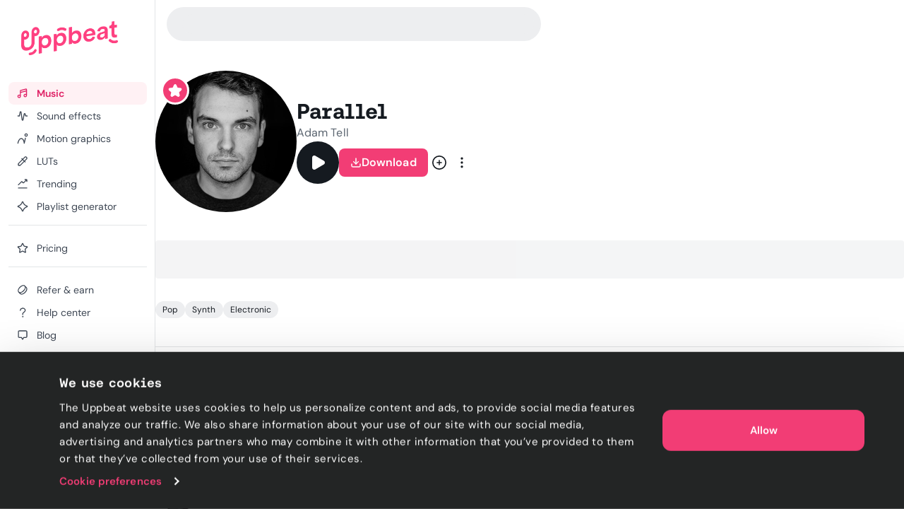

--- FILE ---
content_type: text/html; charset=utf-8
request_url: https://uppbeat.io/track/adam-tell/parallel
body_size: 69420
content:
<!DOCTYPE html><html lang="en" data-sentry-element="Html" data-sentry-component="Document" data-sentry-source-file="_document.page.tsx"><head data-sentry-element="Head" data-sentry-source-file="_document.page.tsx"><meta charSet="utf-8" data-sentry-element="meta" data-sentry-source-file="_app.page.tsx" data-next-head=""/><meta charSet="utf-8" data-sentry-element="meta" data-sentry-source-file="_document.page.tsx"/><meta name="viewport" content="width=device-width, height=device-height, initial-scale=1.0" data-sentry-element="meta" data-sentry-source-file="_app.page.tsx" data-next-head=""/><meta name="theme-color" content="#F23D75" data-sentry-element="meta" data-sentry-source-file="_app.page.tsx" data-next-head=""/><meta property="og:type" content="website" data-sentry-element="meta" data-sentry-source-file="_app.page.tsx" data-next-head=""/><meta property="fb:app_id" content="141409067700997" data-sentry-element="meta" data-sentry-source-file="_app.page.tsx" data-next-head=""/><meta property="og:image" content="https://cdn.uppbeat.io/images-2025/og_landscape_2000_1046.jpg" data-sentry-element="meta" data-sentry-source-file="_app.page.tsx" data-next-head=""/><meta property="og:image:width" content="2000" data-sentry-element="meta" data-sentry-source-file="_app.page.tsx" data-next-head=""/><meta property="og:image:height" content="1046" data-sentry-element="meta" data-sentry-source-file="_app.page.tsx" data-next-head=""/><meta property="og:url" content="https://uppbeat.io/" data-sentry-element="meta" data-sentry-source-file="_app.page.tsx" data-next-head=""/><meta name="twitter:card" content="summary_large_image" data-sentry-element="meta" data-sentry-source-file="_app.page.tsx" data-next-head=""/><meta name="twitter:site" content="@UppbeatOfficial" data-sentry-element="meta" data-sentry-source-file="_app.page.tsx" data-next-head=""/><meta name="twitter:image" content="https://cdn.uppbeat.io/images-2025/og_landscape_2000_1046.jpg" data-sentry-element="meta" data-sentry-source-file="_app.page.tsx" data-next-head=""/><meta name="twitter:image:alt" content="Uppbeat" data-sentry-element="meta" data-sentry-source-file="_app.page.tsx" data-next-head=""/><link rel="canonical" href="https://uppbeat.io/track/adam-tell/parallel" data-next-head=""/><title data-next-head="">Parallel by Adam Tell • Uppbeat</title><meta name="description" content="Download &#x27;Parallel&#x27; by Adam Tell - royalty-free music on Uppbeat." data-sentry-element="meta" data-sentry-source-file="index.tsx" data-next-head=""/><meta property="og:title" content="Parallel by Adam Tell • Uppbeat" data-sentry-element="meta" data-sentry-source-file="index.tsx" data-next-head=""/><meta property="og:description" content="Download &#x27;Parallel&#x27; by Adam Tell - royalty-free music on Uppbeat." data-sentry-element="meta" data-sentry-source-file="index.tsx" data-next-head=""/><meta property="og:image" content="https://cdn.uppbeat.io/images-2025/og_landscape_2000_1046.jpg" data-sentry-element="meta" data-sentry-source-file="index.tsx" data-next-head=""/><meta property="og:site_name" content="Uppbeat" data-sentry-element="meta" data-sentry-source-file="index.tsx" data-next-head=""/><meta name="twitter:title" content="Parallel by Adam Tell • Uppbeat" data-sentry-element="meta" data-sentry-source-file="index.tsx" data-next-head=""/><meta name="twitter:description" content="Download &#x27;Parallel&#x27; by Adam Tell - royalty-free music on Uppbeat." data-sentry-element="meta" data-sentry-source-file="index.tsx" data-next-head=""/><link rel="apple-touch-icon" href="https://cdn.uppbeat.io/images/logo/apple-touch-icon.png"/><link rel="preconnect" href="https://fastly-f.uppbeat.io/" crossorigin="anonymous"/><link data-next-font="" rel="preconnect" href="/" crossorigin="anonymous"/><link rel="preload" href="https://fastly-f.uppbeat.io/_next/static/css/215eb7d811a027ba.css" as="style"/><script type="application/ld+json" data-next-head="">{"@context":"https://schema.org","@type":"ImageObject","url":"https://cdn.uppbeat.io/og_3.jpg","contentUrl":"https://cdn.uppbeat.io/og_3.jpg","name":"Uppbeat - Royalty-Free Music For Creators","description":"Uppbeat platform interface showing copyright-free music for content creators"}</script><link rel="preload" as="image" imageSrcSet="https://cdn.uppbeat.io/images/logo/uppbeat-logo-symbol.png?width=32&amp;quality=85 1x, https://cdn.uppbeat.io/images/logo/uppbeat-logo-symbol.png?width=64&amp;quality=85 2x" data-next-head=""/><link rel="preload" as="image" imageSrcSet="https://cdn.uppbeat.io/images/logo/uppbeat-logo-symbol.png?width=32&amp;quality=85 1x, https://cdn.uppbeat.io/images/logo/uppbeat-logo-symbol.png?width=48&amp;quality=85 2x" data-next-head=""/><script type="application/ld+json" data-next-head="">{"@context":"https://schema.org","url":"https://uppbeat.io/track/adam-tell/parallel","@type":"MusicRecording","name":"Parallel","byArtist":{"@type":"MusicGroup","name":"Adam Tell","url":"https://uppbeat.io/browse/artist/adam-tell"},"duration":"PT4M40S","image":"https://cdn.musicvine.com/images/adam-tell-avatar-v2_5797994871225555.jpg","keywords":"Pop, Synth, Electronic"}</script><link rel="preload" as="image" imageSrcSet="https://cdn.uppbeat.io/images/logo/uppbeat-logo.png?width=256&amp;quality=85 1x, https://cdn.uppbeat.io/images/logo/uppbeat-logo.png?width=384&amp;quality=85 2x" data-next-head=""/><script id="initial-theme">(function(){try{const theme=localStorage.getItem('theme');const prefersDarkMode=window.matchMedia('(prefers-color-scheme: dark)',).matches;
        if(!theme){if(prefersDarkMode){document.documentElement.classList.add('theme-dark')}else{document.documentElement.classList.add('theme-light')} return}
        document.documentElement.classList.add('theme-'+theme)}catch(e){}})()</script><script id="referral">
            {
              if (window.location.search.includes('ps_xid=') && window.location.search.includes('ps_partner_key=')) {
                const ps_xid = window.location.search.split('ps_xid=')[1].split('&')[0];
                document.cookie = 'ps_xid=' + ps_xid + '; path=/; max-age=31536000; SameSite=Lax; domain=.' + window.location.hostname;
                const ps_partner_key = window.location.search.split('ps_partner_key=')[1].split('&')[0];
                document.cookie = 'ps_partner_key=' + ps_partner_key + '; path=/; max-age=31536000; SameSite=Lax; domain=.' + window.location.hostname;
              }

              if (window.location.search.includes('coupon=')) {
                const coupon = window.location.search.split('coupon=')[1].split('&')[0];
                const domain = window.location.hostname;
                document.cookie = 'coupon=' + coupon + '; path=/; max-age=31536000; SameSite=Lax; domain=' + domain;
              }
            }
          </script><script id="initial-logged-in">(function(){try{
            if(document.cookie && document.cookie.indexOf('isLoggedIn=true') > -1) {
              document.documentElement.classList.add("initial-logged-in") } else {
              document.documentElement.classList.add("initial-logged-out");
            }
            }catch(err){
              document.documentElement.classList.add("initial-logged-out");
            }})()</script><script id="Cookiebot" type="text/javascript" src="https://consent.cookiebot.com/uc.js" data-cbid="4f54e65f-9ea0-4ce9-aff6-f5e8400c395b"></script><script id="gtag-init" data-cookieconsent="ignore" data-sentry-element="Script" data-sentry-source-file="GTag.tsx" data-nscript="beforeInteractive">
          window.dataLayer = window.dataLayer || [];
          function gtag() {
            dataLayer.push(arguments);
          }
          gtag("consent", "default", {
            ad_personalization: "denied",
            ad_storage: "denied",
            ad_user_data: "denied",
            analytics_storage: "denied",
            functionality_storage: "granted",
            personalization_storage: "granted",
            security_storage: "granted",
            wait_for_update: 500,
          });
          gtag("set", "ads_data_redaction", true);
          gtag("set", "url_passthrough", true);</script><script id="fb-pixel" data-pixel-id="1466113720994443" data-sentry-element="Script" data-sentry-component="FacebookPixel" data-sentry-source-file="FacebookPixel.tsx" data-nscript="beforeInteractive">!function(f,b,e,v,n,t,s)
      {if(f.fbq)return;n=f.fbq=function(){n.callMethod?
      n.callMethod.apply(n,arguments):n.queue.push(arguments)};
      if(!f._fbq)f._fbq=n;n.push=n;n.loaded=!0;n.version='2.0';
      n.queue=[];t=b.createElement(e);t.async=!0;
      t.src=v;s=b.getElementsByTagName(e)[0];
      s.parentNode.insertBefore(t,s)}(window, document,'script',
      'https://connect.facebook.net/en_US/fbevents.js');
      fbq('init', '1466113720994443');</script><link rel="stylesheet" href="https://fastly-f.uppbeat.io/_next/static/css/215eb7d811a027ba.css" data-n-g=""/><noscript data-n-css=""></noscript><script defer="" noModule="" src="https://fastly-f.uppbeat.io/_next/static/chunks/polyfills-42372ed130431b0a.js"></script><script src="https://fastly-y.uppbeat.io/static/js/twemoji.min.js" data-sentry-element="Script" data-sentry-source-file="_document.page.tsx" defer="" data-nscript="beforeInteractive"></script><script src="https://fastly-f.uppbeat.io/_next/static/chunks/webpack-2cb0d66156eac8d4.js" defer=""></script><script src="https://fastly-f.uppbeat.io/_next/static/chunks/framework-854af2be4795c388.js" defer=""></script><script src="https://fastly-f.uppbeat.io/_next/static/chunks/main-e7e5669aed42f45d.js" defer=""></script><script src="https://fastly-f.uppbeat.io/_next/static/chunks/pages/_app-13c133d59bca767f.js" defer=""></script><script src="https://fastly-f.uppbeat.io/_next/static/chunks/6276-2a1525d51c2a6969.js" defer=""></script><script src="https://fastly-f.uppbeat.io/_next/static/chunks/628-7d69fbbe6801b612.js" defer=""></script><script src="https://fastly-f.uppbeat.io/_next/static/chunks/5145-7911e0ef8dabbdec.js" defer=""></script><script src="https://fastly-f.uppbeat.io/_next/static/chunks/4101-9ccc80f2cf27bacc.js" defer=""></script><script src="https://fastly-f.uppbeat.io/_next/static/chunks/7295-0c984dd48b74a63b.js" defer=""></script><script src="https://fastly-f.uppbeat.io/_next/static/chunks/280-61c084c27a01cb53.js" defer=""></script><script src="https://fastly-f.uppbeat.io/_next/static/chunks/6782-4f41c41e9107c20c.js" defer=""></script><script src="https://fastly-f.uppbeat.io/_next/static/chunks/5927-3fbcd1bee9acd4f0.js" defer=""></script><script src="https://fastly-f.uppbeat.io/_next/static/chunks/8779-29d2ba6df8984658.js" defer=""></script><script src="https://fastly-f.uppbeat.io/_next/static/chunks/3422-9ea2c95de035e74c.js" defer=""></script><script src="https://fastly-f.uppbeat.io/_next/static/chunks/8231-ebe7f72b6f751fbb.js" defer=""></script><script src="https://fastly-f.uppbeat.io/_next/static/chunks/6639-211bfc1064ad2641.js" defer=""></script><script src="https://fastly-f.uppbeat.io/_next/static/chunks/pages/track/%5BartistSlug%5D/%5BtrackSlug%5D-870b212f49375a0b.js" defer=""></script><script src="https://fastly-f.uppbeat.io/_next/static/CZiiv9ajJAFs6ilirmPmg/_buildManifest.js" defer=""></script><script src="https://fastly-f.uppbeat.io/_next/static/CZiiv9ajJAFs6ilirmPmg/_ssgManifest.js" defer=""></script></head><body class="font-sans"><noscript><div data-banner-id="javascript-disabled-banner" class="bg-yellow-50 dark:bg-yellow-500 py-2 px-4 text-center text-yellow-950 dark:text-yellow-950 flex justify-between items-center border-b border-yellow-950/10 dark:border-yellow-950"><div class="mx-auto flex w-full items-center justify-between sm:container sm:w-auto sm:justify-center"><div class="~text-sm/base m-0 w-full text-balance text-left font-sans">If you&#x27;re seeing this message, that means JavaScript has been disabled on your browser. To browse Uppbeat, please enable JavaScript.</div></div></div></noscript><div class="app"><link rel="preload" as="image" imageSrcSet="https://cdn.uppbeat.io/images/logo/uppbeat-logo-symbol.png?width=32&amp;quality=85 1x, https://cdn.uppbeat.io/images/logo/uppbeat-logo-symbol.png?width=64&amp;quality=85 2x"/><link rel="preload" as="image" imageSrcSet="https://cdn.uppbeat.io/images/logo/uppbeat-logo.png?width=256&amp;quality=85 1x, https://cdn.uppbeat.io/images/logo/uppbeat-logo.png?width=384&amp;quality=85 2x"/><link rel="preload" as="image" imageSrcSet="https://cdn.uppbeat.io/images/logo/uppbeat-logo-symbol.png?width=32&amp;quality=85 1x, https://cdn.uppbeat.io/images/logo/uppbeat-logo-symbol.png?width=48&amp;quality=85 2x"/><div id="__next"><!--$--><!--/$--><style>
:root {
  --bprogress-color: #F23D75;
  --bprogress-height: 2px;
  --bprogress-spinner-size: 18px;
  --bprogress-spinner-animation-duration: 400ms;
  --bprogress-spinner-border-size: 2px;
  --bprogress-box-shadow: 0 0 10px #F23D75, 0 0 5px #F23D75;
  --bprogress-z-index: 99999;
  --bprogress-spinner-top: 15px;
  --bprogress-spinner-bottom: auto;
  --bprogress-spinner-right: 15px;
  --bprogress-spinner-left: auto;
}

.bprogress {
  width: 0;
  height: 0;
  pointer-events: none;
  z-index: var(--bprogress-z-index);
}

.bprogress .bar {
  background: var(--bprogress-color);
  position: fixed;
  z-index: var(--bprogress-z-index);
  top: 0;
  left: 0;
  width: 100%;
  height: var(--bprogress-height);
}

/* Fancy blur effect */
.bprogress .peg {
  display: block;
  position: absolute;
  right: 0;
  width: 100px;
  height: 100%;
  box-shadow: var(--bprogress-box-shadow);
  opacity: 1.0;
  transform: rotate(3deg) translate(0px, -4px);
}

/* Remove these to get rid of the spinner */
.bprogress .spinner {
  display: block;
  position: fixed;
  z-index: var(--bprogress-z-index);
  top: var(--bprogress-spinner-top);
  bottom: var(--bprogress-spinner-bottom);
  right: var(--bprogress-spinner-right);
  left: var(--bprogress-spinner-left);
}

.bprogress .spinner-icon {
  width: var(--bprogress-spinner-size);
  height: var(--bprogress-spinner-size);
  box-sizing: border-box;
  border: solid var(--bprogress-spinner-border-size) transparent;
  border-top-color: var(--bprogress-color);
  border-left-color: var(--bprogress-color);
  border-radius: 50%;
  -webkit-animation: bprogress-spinner var(--bprogress-spinner-animation-duration) linear infinite;
  animation: bprogress-spinner var(--bprogress-spinner-animation-duration) linear infinite;
}

.bprogress-custom-parent {
  overflow: hidden;
  position: relative;
}

.bprogress-custom-parent .bprogress .spinner,
.bprogress-custom-parent .bprogress .bar {
  position: absolute;
}

.bprogress .indeterminate {
  position: fixed;
  top: 0;
  left: 0;
  width: 100%;
  height: var(--bprogress-height);
  overflow: hidden;
}

.bprogress .indeterminate .inc,
.bprogress .indeterminate .dec {
  position: absolute;
  top: 0;
  height: 100%;
  background-color: var(--bprogress-color);
}

.bprogress .indeterminate .inc {
  animation: bprogress-indeterminate-increase 2s infinite;
}

.bprogress .indeterminate .dec {
  animation: bprogress-indeterminate-decrease 2s 0.5s infinite;
}

@-webkit-keyframes bprogress-spinner {
  0%   { -webkit-transform: rotate(0deg); transform: rotate(0deg); }
  100% { -webkit-transform: rotate(360deg); transform: rotate(360deg); }
}

@keyframes bprogress-spinner {
  0%   { transform: rotate(0deg); }
  100% { transform: rotate(360deg); }
}

@keyframes bprogress-indeterminate-increase {
  from { left: -5%; width: 5%; }
  to { left: 130%; width: 100%; }
}

@keyframes bprogress-indeterminate-decrease {
  from { left: -80%; width: 80%; }
  to { left: 110%; width: 10%; }
}
</style><div class="main-layout relative" data-sentry-component="MainLayout" data-sentry-source-file="MainLayout.tsx"><main class="main-content-section relative"><div class="main-layout-container App relative main-layout-grid"><section class="styles_sidebar__u14PO headerFixed:!h-dvh z-50 overflow-x-hidden" data-sidebar-closed="false" style="height:calc(100% - var(--sidebar-margin))"><div class="styles_sidebarTop__Puxt0"><a aria-label="Uppbeat homepage" data-sentry-element="Link" data-sentry-component="DynamicLinkRef" data-sentry-source-file="index.tsx" href="/"><img alt="Uppbeat" data-sentry-element="Image" data-sentry-component="_UBLogoSmall" data-sentry-source-file="Logo.tsx" width="26" height="40" decoding="async" data-nimg="1" class="h-auto w-[var(--logo-width)] max-w-full transition-opacity duration-75 opacity-0" style="color:transparent;--logo-width:26px;--logo-height:40px" srcSet="https://cdn.uppbeat.io/images/logo/uppbeat-logo-symbol.png?width=32&amp;quality=85 1x, https://cdn.uppbeat.io/images/logo/uppbeat-logo-symbol.png?width=64&amp;quality=85 2x" src="https://cdn.uppbeat.io/images/logo/uppbeat-logo-symbol.png?width=64&amp;quality=85"/><img alt="Uppbeat Logo" data-sentry-element="Image" data-sentry-component="_UBLogo" data-sentry-source-file="Logo.tsx" width="137" height="48" decoding="async" data-nimg="1" class="h-auto w-[var(--logo-width)] max-w-full transition-opacity duration-75" style="color:transparent;--logo-width:137px;--logo-height:48px" srcSet="https://cdn.uppbeat.io/images/logo/uppbeat-logo.png?width=256&amp;quality=85 1x, https://cdn.uppbeat.io/images/logo/uppbeat-logo.png?width=384&amp;quality=85 2x" src="https://cdn.uppbeat.io/images/logo/uppbeat-logo.png?width=384&amp;quality=85"/></a></div><div class="styles_sidebarLinks__1LrVp relative"><div class="h-full overflow-y-auto [&amp;::-webkit-scrollbar]:hidden" style="scrollbar-width:none;-ms-overflow-style:none"><div class="styles_linksGroup__gqD9Y px-3 pt-4 pb-0 first-of-type:pt-0.5"><a class="styles_sidebarLink__kJDuA styles_active__YcOUd" data-sentry-element="Link" data-sentry-source-file="index.tsx" data-sentry-component="DynamicLinkRef" href="/music"><i data-sentry-component="MusicWithIconTag" data-sentry-source-file="Music.tsx"><svg xmlns="http://www.w3.org/2000/svg" width="16" height="16" viewBox="0 0 24 24" fill="none" aria-hidden="true" class="fill-none [&amp;_path]:!fill-none size-5" data-sentry-element="svg" data-sentry-source-file="Music.tsx" data-sentry-component="_Music"><path d="M7.273 18.3919C7.273 19.8361 6.10222 21.0069 4.658 21.0069C3.21377 21.0069 2.043 19.8361 2.043 18.3919C2.043 16.9477 3.21377 15.7769 4.658 15.7769C6.10222 15.7769 7.273 16.9477 7.273 18.3919ZM7.273 18.3919V6.74592C7.273 6.35592 7.554 6.00992 7.968 5.89092L18.952 3.03492C19.596 2.84992 20.253 3.28192 20.253 3.88992V16.7619M7.522 10.1179L20.128 6.91092M20.251 16.7629C20.251 18.2071 19.0802 19.3779 17.636 19.3779C16.1918 19.3779 15.021 18.2071 15.021 16.7629C15.021 15.3187 16.1918 14.1479 17.636 14.1479C19.0802 14.1479 20.251 15.3187 20.251 16.7629Z" stroke="currentColor" stroke-width="2" stroke-miterlimit="10" stroke-linecap="round" stroke-linejoin="round" data-sentry-element="path" data-sentry-source-file="Music.tsx"></path></svg></i><span class="flex w-full items-center justify-between">Music</span></a><a class="styles_sidebarLink__kJDuA" data-sentry-element="Link" data-sentry-source-file="index.tsx" data-sentry-component="DynamicLinkRef" href="/sfx"><i data-sentry-component="SoundEffectsWithIconTag" data-sentry-source-file="SoundEffects.tsx"><svg xmlns="http://www.w3.org/2000/svg" width="16" height="16" viewBox="0 0 16 14" fill="none" aria-hidden="true" class="size-4 fill-none" data-sentry-element="svg" data-sentry-source-file="SoundEffects.tsx" data-sentry-component="_SoundEffects"><path d="M14.5976 7.0359H12.7716C12.4422 7.0359 12.1616 6.79524 12.1122 6.46924L11.5829 4.3119C11.5176 3.51924 10.3682 3.48657 10.2582 4.27457L8.6429 12.4546C8.5349 13.2286 7.41223 13.2166 7.3209 12.4406L5.83756 1.6279C5.7449 0.840569 4.6009 0.844569 4.5129 1.6319L3.48556 7.0359H1.35156" stroke="currentColor" stroke-width="1.33" stroke-linecap="round" stroke-linejoin="round" data-sentry-element="path" data-sentry-source-file="SoundEffects.tsx"></path></svg></i><span class="flex w-full items-center justify-between">Sound effects</span></a><a class="styles_sidebarLink__kJDuA" data-sentry-element="Link" data-sentry-source-file="index.tsx" data-sentry-component="DynamicLinkRef" href="/motion-graphics"><i data-sentry-component="MotionGraphicsWithIconTag" data-sentry-source-file="MotionGraphics.tsx"><svg width="24" height="24" viewBox="0 0 24 24" fill="none" xmlns="http://www.w3.org/2000/svg" aria-hidden="true" class="fill-none" data-sentry-element="svg" data-sentry-source-file="MotionGraphics.tsx" data-sentry-component="_MotionGraphics"><path d="M1.04369 21.7773C0.949348 22.3215 1.314 22.8391 1.85817 22.9334C2.40234 23.0278 2.91995 22.6631 3.01429 22.1189L2.02899 21.9481L1.04369 21.7773ZM15.483 21.9751L14.4862 22.0556C14.5259 22.5474 14.9185 22.9368 15.4106 22.9725C15.9028 23.0082 16.3475 22.6795 16.4577 22.1986L15.483 21.9751ZM18.9797 11.1966C19.1031 10.6582 18.7667 10.1218 18.2284 9.9984C17.6901 9.875 17.1537 10.2114 17.0303 10.7497L18.005 10.9731L18.9797 11.1966ZM21.968 4.48112H20.968C20.968 5.30181 20.3027 5.96712 19.482 5.96712V6.96712V7.96712C21.4073 7.96712 22.968 6.40638 22.968 4.48112H21.968ZM19.482 6.96712V5.96712C18.6613 5.96712 17.996 5.30181 17.996 4.48112H16.996H15.996C15.996 6.40638 17.5567 7.96712 19.482 7.96712V6.96712ZM16.996 4.48112H17.996C17.996 3.66042 18.6613 2.99512 19.482 2.99512V1.99512V0.995117C17.5567 0.995117 15.996 2.55585 15.996 4.48112H16.996ZM19.482 1.99512V2.99512C20.3027 2.99512 20.968 3.66042 20.968 4.48112H21.968H22.968C22.968 2.55585 21.4073 0.995117 19.482 0.995117V1.99512ZM2.02899 21.9481C3.01429 22.1189 3.01426 22.1192 3.01422 22.1193C3.01422 22.1193 3.0142 22.1195 3.01419 22.1195C3.01419 22.1196 3.01421 22.1194 3.01425 22.1192C3.01434 22.1187 3.01454 22.1176 3.01484 22.1159C3.01544 22.1125 3.01646 22.1068 3.01792 22.0988C3.02083 22.0828 3.02545 22.0578 3.03186 22.0244C3.04469 21.9575 3.06462 21.857 3.09213 21.7276C3.14719 21.4687 3.2324 21.0954 3.35149 20.646C3.59064 19.7438 3.96188 18.5523 4.49171 17.3708C5.0254 16.1806 5.69593 15.0551 6.50988 14.24C7.31173 13.4369 8.20777 12.9751 9.24399 12.9751V11.9751V10.9751C7.53721 10.9751 6.15988 11.7599 5.0946 12.8268C4.04143 13.8816 3.25109 15.2494 2.66678 16.5525C2.0786 17.8642 1.67472 19.166 1.41824 20.1336C1.28953 20.6193 1.19679 21.0251 1.13587 21.3116C1.10539 21.4549 1.08282 21.5686 1.06763 21.6478C1.06004 21.6874 1.05429 21.7184 1.05032 21.7402C1.04834 21.7511 1.0468 21.7597 1.0457 21.7659C1.04514 21.769 1.0447 21.7715 1.04437 21.7734C1.0442 21.7744 1.04406 21.7752 1.04395 21.7758C1.04389 21.7761 1.04383 21.7765 1.0438 21.7767C1.04374 21.777 1.04369 21.7773 2.02899 21.9481ZM9.24399 11.9751V12.9751C10.2526 12.9751 11.0674 13.4252 11.7655 14.2047C12.4818 15.0047 13.0381 16.1174 13.4573 17.3074C13.8728 18.4868 14.1316 19.6777 14.2864 20.5814C14.3634 21.0312 14.4138 21.4049 14.4448 21.6641C14.4602 21.7936 14.4708 21.8942 14.4774 21.9611C14.4808 21.9946 14.4831 22.0196 14.4845 22.0355C14.4852 22.0435 14.4857 22.0492 14.486 22.0526C14.4861 22.0543 14.4862 22.0554 14.4863 22.0559C14.4863 22.0561 14.4863 22.0562 14.4863 22.0562C14.4863 22.0561 14.4863 22.056 14.4863 22.056C14.4862 22.0558 14.4862 22.0556 15.483 21.9751C16.4798 21.8947 16.4797 21.8944 16.4797 21.894C16.4797 21.8939 16.4797 21.8935 16.4796 21.8932C16.4796 21.8925 16.4795 21.8917 16.4794 21.8907C16.4793 21.8888 16.4791 21.8863 16.4788 21.8832C16.4783 21.8769 16.4775 21.8683 16.4765 21.8573C16.4746 21.8354 16.4717 21.8043 16.4678 21.7645C16.4599 21.6849 16.4478 21.5707 16.4306 21.4268C16.3963 21.1391 16.3412 20.7316 16.2577 20.2438C16.0914 19.2725 15.8089 17.9635 15.3437 16.6428C14.8822 15.3328 14.2182 13.9456 13.2554 12.8705C12.2744 11.775 10.9514 10.9751 9.24399 10.9751V11.9751ZM15.483 21.9751L16.4577 22.1986L18.9797 11.1966L18.005 10.9731L17.0303 10.7497L14.5083 21.7517L15.483 21.9751Z" fill="currentColor" data-sentry-element="path" data-sentry-source-file="MotionGraphics.tsx"></path></svg></i><span class="flex w-full items-center justify-between">Motion graphics</span></a><a class="styles_sidebarLink__kJDuA" data-sentry-element="Link" data-sentry-source-file="index.tsx" data-sentry-component="DynamicLinkRef" href="/luts"><i data-sentry-component="LutsWithIconTag" data-sentry-source-file="Luts.tsx"><svg xmlns="http://www.w3.org/2000/svg" width="16" height="16" viewBox="0 0 16 16" fill="none" aria-hidden="true" class="size-4 fill-none" data-sentry-element="svg" data-sentry-source-file="Luts.tsx" data-sentry-component="_Luts"><path d="M6.85811 4.38331L11.6381 9.16331M13.5274 5.02464L4.75545 13.7966C4.63011 13.922 4.46078 13.992 4.28411 13.992H2.68678C2.31945 13.992 2.02078 13.6946 2.02011 13.3273L2.01611 11.7833C2.01611 11.606 2.08611 11.4353 2.21145 11.31L11.0121 2.50864C11.7068 1.81397 12.8334 1.81397 13.5281 2.50864C14.2228 3.20331 14.2221 4.32997 13.5274 5.02464Z" stroke="currentColor" stroke-width="1.33" stroke-linecap="round" stroke-linejoin="round" data-sentry-element="path" data-sentry-source-file="Luts.tsx"></path></svg></i><span class="flex w-full items-center justify-between">LUTs</span></a><a class="styles_sidebarLink__kJDuA" data-sentry-element="Link" data-sentry-source-file="index.tsx" data-sentry-component="DynamicLinkRef" href="/browse/trending"><i data-sentry-component="TrendingWithIconTag" data-sentry-source-file="Trending.tsx"><svg xmlns="http://www.w3.org/2000/svg" width="16" height="16" viewBox="0 0 16 16" fill="none" aria-hidden="true" class="size-4 fill-none" data-sentry-element="svg" data-sentry-source-file="Trending.tsx" data-sentry-component="_Trending"><path d="M2.03091 13.9501H14.0022M2.01758 9.44146L6.33691 5.12213C6.60091 4.85813 7.03024 4.86213 7.28891 5.13146L8.56825 6.46146C8.82758 6.7308 9.25558 6.7348 9.52024 6.4708L13.1929 2.79813M11.3329 2.0228H13.4189C13.7389 2.0228 14.0009 2.2848 14.0009 2.6048V4.68813" stroke="currentColor" stroke-width="1.33" stroke-miterlimit="10" stroke-linecap="round" data-sentry-element="path" data-sentry-source-file="Trending.tsx"></path></svg></i><span class="flex w-full items-center justify-between">Trending</span></a><a class="styles_sidebarLink__kJDuA" data-sentry-element="Link" data-sentry-source-file="index.tsx" data-sentry-component="DynamicLinkRef" href="/ai-playlist-generator"><i data-sentry-component="AIPGWithIconTag" data-sentry-source-file="AIPG.tsx"><svg xmlns="http://www.w3.org/2000/svg" width="16" height="16" viewBox="0 0 16 16" fill="none" aria-hidden="true" class="size-4 fill-none" data-sentry-element="svg" data-sentry-source-file="AIPG.tsx" data-sentry-component="_AIPG"><g clip-path="url(#clip0_3848_4112)" data-sentry-element="g" data-sentry-source-file="AIPG.tsx"><path d="M7.52911 1.74061C6.88978 3.79261 5.36378 6.37728 1.73044 7.49661C1.25644 7.64261 1.22978 8.31861 1.70378 8.46594C3.76844 9.10728 6.44244 10.6339 7.52778 14.2699C7.66911 14.7439 8.32644 14.7793 8.48044 14.3086C9.14044 12.2866 10.6838 9.64928 14.2924 8.48528C14.7684 8.33194 14.7744 7.66661 14.2971 7.51728C12.2744 6.88594 9.60044 5.37061 8.48444 1.73194C8.33844 1.25528 7.67778 1.26528 7.52911 1.74061Z" stroke="currentColor" stroke-width="1.33" stroke-miterlimit="10" stroke-linecap="round" data-sentry-element="path" data-sentry-source-file="AIPG.tsx"></path></g><defs data-sentry-element="defs" data-sentry-source-file="AIPG.tsx"><clipPath id="clip0_3848_4112" data-sentry-element="clipPath" data-sentry-source-file="AIPG.tsx"><rect width="16" height="16" fill="white" data-sentry-element="rect" data-sentry-source-file="AIPG.tsx"></rect></clipPath></defs></svg></i><span class="flex w-full items-center justify-between">Playlist generator</span></a><div data-orientation="horizontal" role="none" class="shrink-0 bg-gray-150 dark:bg-gray-800 h-px w-full mt-2.5"></div></div><div class="styles_linksGroup__gqD9Y px-3 pt-4 pb-0 first-of-type:pt-0.5"><a class="styles_sidebarLink__kJDuA" data-sentry-element="Link" data-sentry-source-file="index.tsx" data-sentry-component="DynamicLinkRef" href="/pricing"><i data-sentry-component="PricingWithIconTag" data-sentry-source-file="Pricing.tsx"><svg xmlns="http://www.w3.org/2000/svg" width="24" height="24" viewBox="0 0 24 24" fill="none" stroke="currentColor" stroke-width="2" stroke-linecap="round" stroke-linejoin="round" class="lucide lucide-star size-4 fill-none" aria-hidden="true" data-sentry-element="Star" data-sentry-source-file="Pricing.tsx" data-sentry-component="_Pricing"><path d="M11.525 2.295a.53.53 0 0 1 .95 0l2.31 4.679a2.123 2.123 0 0 0 1.595 1.16l5.166.756a.53.53 0 0 1 .294.904l-3.736 3.638a2.123 2.123 0 0 0-.611 1.878l.882 5.14a.53.53 0 0 1-.771.56l-4.618-2.428a2.122 2.122 0 0 0-1.973 0L6.396 21.01a.53.53 0 0 1-.77-.56l.881-5.139a2.122 2.122 0 0 0-.611-1.879L2.16 9.795a.53.53 0 0 1 .294-.906l5.165-.755a2.122 2.122 0 0 0 1.597-1.16z"></path></svg></i><span class="flex w-full items-center justify-between">Pricing</span></a><div data-orientation="horizontal" role="none" class="shrink-0 bg-gray-150 dark:bg-gray-800 h-px w-full mt-2.5"></div></div><div class="styles_linksGroup__gqD9Y !hidden px-3 pt-4 pb-0 first-of-type:pt-0.5"></div><div class="styles_linksGroup__gqD9Y px-3 pt-4 pb-0 first-of-type:pt-0.5"><a class="styles_sidebarLink__kJDuA" data-sentry-element="Link" data-sentry-source-file="index.tsx" data-sentry-component="DynamicLinkRef" href="/refer-and-earn"><i data-sentry-component="ReferWithIconTag" data-sentry-source-file="Refer.tsx"><svg xmlns="http://www.w3.org/2000/svg" width="16" height="16" viewBox="0 0 16 16" fill="none" aria-hidden="true" class="size-4 fill-none" data-sentry-element="svg" data-sentry-source-file="Refer.tsx" data-sentry-component="_Refer"><path d="M11.0991 2.54974C12.4974 3.94808 11.7106 7.00204 9.34166 9.37096C6.97274 11.7399 3.91878 12.5267 2.52044 11.1284C1.1221 9.73002 1.90892 6.67605 4.27784 4.30713C6.64676 1.93821 9.70072 1.1514 11.0991 2.54974ZM11.0991 2.54974L13.2887 4.73878C14.6874 6.13744 13.9007 9.19144 11.5314 11.5601C9.16202 13.9288 6.10869 14.7154 4.71002 13.3174L2.40602 11.0134" stroke="currentColor" stroke-width="1.33" stroke-miterlimit="10" data-sentry-element="path" data-sentry-source-file="Refer.tsx"></path></svg></i><span class="flex w-full items-center justify-between">Refer &amp; earn</span></a><a class="styles_sidebarLink__kJDuA" data-sentry-element="Link" data-sentry-source-file="index.tsx" data-sentry-component="DynamicLinkRef" href="/help-center"><i data-sentry-component="HelpWithIconTag" data-sentry-source-file="Help.tsx"><svg xmlns="http://www.w3.org/2000/svg" width="16" height="16" viewBox="0 0 16 16" fill="none" aria-hidden="true" class="size-4 fill-none" data-sentry-element="svg" data-sentry-source-file="Help.tsx" data-sentry-component="_Help"><path d="M4.6665 4.98268C4.6665 4.98268 5.21717 2.40668 7.47517 2.05734C9.5325 1.73934 11.7052 2.74801 11.7425 4.98268C11.7738 6.81401 9.0145 8.06468 8.3905 9.23468C8.1425 9.70001 8.1505 11.046 8.1505 11.046" stroke="currentColor" stroke-width="1.33" stroke-miterlimit="10" stroke-linecap="round" data-sentry-element="path" data-sentry-source-file="Help.tsx"></path><ellipse cx="8.16813" cy="13.8867" rx="0.666667" ry="0.666667" fill="currentColor" stroke="currentColor" stroke-width="0.5" stroke-miterlimit="10" stroke-linecap="round" data-sentry-element="ellipse" data-sentry-source-file="Help.tsx"></ellipse></svg></i><span class="flex w-full items-center justify-between">Help center</span></a><a class="styles_sidebarLink__kJDuA" data-sentry-element="Link" data-sentry-source-file="index.tsx" data-sentry-component="DynamicLinkRef" href="/blog"><i data-sentry-component="BlogWithIconTag" data-sentry-source-file="Blog.tsx"><svg xmlns="http://www.w3.org/2000/svg" width="16" height="16" viewBox="0 0 16 16" fill="none" aria-hidden="true" class="size-4 fill-none" data-sentry-element="svg" data-sentry-source-file="Blog.tsx" data-sentry-component="_Blog"><path d="M12.6727 2.01788H3.37874C2.64208 2.01788 2.04541 2.61455 2.04541 3.35122V10.0039C2.04541 10.7406 2.64208 11.3372 3.37874 11.3372H6.31741L8.02008 13.9979L9.69341 11.3372H12.6721C13.4087 11.3372 14.0054 10.7406 14.0054 10.0039V3.35122C14.0054 2.61455 13.4087 2.01788 12.6721 2.01788H12.6727Z" stroke="currentColor" stroke-width="1.33" stroke-linejoin="round" data-sentry-element="path" data-sentry-source-file="Blog.tsx"></path></svg></i><span class="flex w-full items-center justify-between">Blog</span></a></div></div></div><div class="flew-row flex w-full sidebarVisible:flex-col-reverse items-center sidebarVisible:justify-start justify-between px-4 py-5 sidebarVisible:[[data-sidebar-closed=false]_&amp;]:flex-row headerFixed:[[data-sidebar-closed=true]_&amp;]:flex-col-reverse"><button class="items-center justify-center gap-2 whitespace-nowrap font-sans transition-colors focus-visible:outline-none focus-visible:ring-2 focus-visible:ring-pink-500 focus-visible:ring-offset-2 enabled:cursor-pointer disabled:cursor-not-allowed disabled:opacity-50 dark:focus-visible:ring-offset-gray-950 !border-transparent bg-transparent font-semibold text-gray-950 hover:border-gray-50 hover:bg-gray-50 disabled:hover:border-transparent disabled:hover:bg-transparent dark:text-white dark:hover:border-gray-900 dark:hover:bg-gray-900 h-8 w-8 rounded-full border-none transition-scale active:scale-[0.97] disabled:scale-100 text-base sidebarVisible:inline-flex hidden flex-shrink-0" type="button" aria-label="Collapse sidebar" data-state="closed" data-sentry-element="TooltipPrimitive.Trigger" data-sentry-source-file="index.tsx"><svg xmlns="http://www.w3.org/2000/svg" width="24" height="24" viewBox="0 0 24 24" fill="none" stroke="currentColor" stroke-width="2" stroke-linecap="round" stroke-linejoin="round" class="lucide lucide-chevrons-left size-4 fill-none transition-transform duration-300" aria-hidden="true"><path d="m11 17-5-5 5-5"></path><path d="m18 17-5-5 5-5"></path></svg></button><button class="inline-flex items-center justify-center gap-2 whitespace-nowrap font-sans transition-colors focus-visible:outline-none focus-visible:ring-2 focus-visible:ring-pink-500 focus-visible:ring-offset-2 enabled:cursor-pointer disabled:cursor-not-allowed disabled:opacity-50 dark:focus-visible:ring-offset-gray-950 !border-transparent bg-transparent font-semibold text-gray-950 hover:border-gray-50 hover:bg-gray-50 disabled:hover:border-transparent disabled:hover:bg-transparent dark:text-white dark:hover:border-gray-900 dark:hover:bg-gray-900 h-8 w-8 rounded-full border-none transition-scale active:scale-[0.97] disabled:scale-100 text-base active:!bg-transparent active:!border-transparent relative flex-shrink-0 overflow-hidden" type="button" aria-label="Toggle theme" data-sentry-element="Button" data-sentry-source-file="index.tsx" data-state="closed"><div class="-translate-x-1/2 absolute top-1/2 left-1/2 flex items-center justify-center transition-all duration-300 -translate-y-1/2 opacity-100 dark:translate-y-12 dark:opacity-10" data-sentry-component="ThemeIcon" data-sentry-source-file="ThemeIcon.tsx"><svg xmlns="http://www.w3.org/2000/svg" width="24" height="24" viewBox="0 0 24 24" fill="none" stroke="currentColor" stroke-width="2" stroke-linecap="round" stroke-linejoin="round" class="lucide lucide-sun size-4 fill-none" aria-hidden="true" data-sentry-element="SunIcon" data-sentry-source-file="index.tsx"><circle cx="12" cy="12" r="4"></circle><path d="M12 2v2"></path><path d="M12 20v2"></path><path d="m4.93 4.93 1.41 1.41"></path><path d="m17.66 17.66 1.41 1.41"></path><path d="M2 12h2"></path><path d="M20 12h2"></path><path d="m6.34 17.66-1.41 1.41"></path><path d="m19.07 4.93-1.41 1.41"></path></svg></div><div class="-translate-x-1/2 absolute top-1/2 left-1/2 flex items-center justify-center transition-all duration-300 dark:-translate-y-1/2 translate-y-12 opacity-10 dark:opacity-100" data-sentry-component="ThemeIcon" data-sentry-source-file="ThemeIcon.tsx"><svg xmlns="http://www.w3.org/2000/svg" width="24" height="24" viewBox="0 0 24 24" fill="none" stroke="currentColor" stroke-width="2" stroke-linecap="round" stroke-linejoin="round" class="lucide lucide-moon-star size-4 fill-none" aria-hidden="true" data-sentry-element="MoonStar" data-sentry-source-file="index.tsx"><path d="M12 3a6 6 0 0 0 9 9 9 9 0 1 1-9-9"></path><path d="M20 3v4"></path><path d="M22 5h-4"></path></svg></div></button><a href="https://discord.gg/q5xaCqhGFC" target="_blank" rel="noreferrer" class="gap-1 rounded-full text-gray-800 text-sm hover:bg-gray-50 dark:text-white dark:hover:bg-gray-900 sidebarVisible:[[data-sidebar-closed=false]_&amp;]:ml-auto flex h-7 items-center justify-center px-3 py-1" data-state="closed" data-sentry-element="TooltipPrimitive.Trigger" data-sentry-source-file="index.tsx"><svg xmlns="http://www.w3.org/2000/svg" width="34" height="26" viewBox="0 0 34 26" fill="none" class="size-4" aria-hidden="true" data-sentry-element="svg" data-sentry-component="_Discord" data-sentry-source-file="Discord.tsx"><path d="M28.368 2.40564C26.2769 1.44622 24.0356 0.739643 21.6917 0.335103C21.6493 0.326903 21.6069 0.347404 21.5837 0.385671C21.2953 0.898179 20.9755 1.56786 20.7528 2.09266C18.2312 1.71546 15.7234 1.71546 13.2537 2.09266C13.031 1.55556 12.6989 0.898179 12.4105 0.385671C12.3873 0.347404 12.3449 0.32827 12.3025 0.335103C9.96003 0.738276 7.71866 1.44485 5.62626 2.40564C5.60849 2.41247 5.59209 2.42614 5.58253 2.44254C1.33076 8.7949 0.164976 14.9915 0.736251 21.1115C0.738985 21.1416 0.755385 21.1703 0.778619 21.188C3.58443 23.249 6.30141 24.4995 8.96918 25.3277C9.01155 25.3414 9.05665 25.325 9.08398 25.2895C9.71539 24.4284 10.2771 23.5196 10.7595 22.5643C10.7882 22.5083 10.7609 22.4413 10.7021 22.4194C9.80969 22.0805 8.96098 21.6677 8.1437 21.2003C8.07947 21.1621 8.074 21.0705 8.13277 21.0254C8.30497 20.8969 8.47717 20.763 8.64118 20.6277C8.67124 20.6031 8.71224 20.5976 8.74778 20.614C14.1161 23.0645 19.9273 23.0645 25.2314 20.614C25.2669 20.5976 25.3079 20.6017 25.3394 20.6277C25.5034 20.763 25.6756 20.8983 25.8491 21.0268C25.9093 21.0705 25.9052 21.1634 25.8396 21.2017C25.0223 21.6787 24.1736 22.0832 23.2798 22.4194C23.221 22.4413 23.1964 22.5096 23.2237 22.5657C23.7157 23.5196 24.2788 24.4284 24.8979 25.2895C24.9239 25.3264 24.9704 25.3414 25.0127 25.3291C27.6928 24.4995 30.4112 23.249 33.2156 21.1894C33.2402 21.1716 33.2552 21.1443 33.258 21.1142C33.9413 14.0389 32.1127 7.89289 28.409 2.44527C28.4021 2.42614 28.3857 2.41247 28.368 2.40564ZM11.5618 17.3859C9.945 17.3859 8.61384 15.9017 8.61384 14.0799C8.61384 12.2581 9.91903 10.7739 11.5618 10.7739C13.2168 10.7739 14.5357 12.2704 14.5097 14.0799C14.5097 15.903 13.2032 17.3859 11.5618 17.3859ZM22.4611 17.3859C20.8457 17.3859 19.5132 15.9017 19.5132 14.0799C19.5132 12.2581 20.8184 10.7739 22.4611 10.7739C24.1162 10.7739 25.435 12.2704 25.4091 14.0799C25.4091 15.903 24.1162 17.3859 22.4611 17.3859Z" fill="currentColor" data-sentry-element="path" data-sentry-source-file="Discord.tsx"></path></svg><span class="sr-only sidebarVisible:[[data-sidebar-closed=false]_&amp;]:not-sr-only">Community</span></a></div><div class="ub-sidebar-bg"></div></section><div class="main-content-div @container relative" data-testid="main-content"><header class="header-main group !shadow-none sticky right-0 z-30 rounded-none border-none px-4 py-2 transition md:px-container md:py-2.5 md:pr-3 lg:pr-4 [.sidebar-toggled_&amp;]:bg-white dark:[.sidebar-toggled_&amp;]:bg-gray-950 logged-out bg-transparent w-full" data-sentry-component="TopBarHeader" data-sentry-source-file="TopBarHeader.tsx"><div class="flex w-full items-center gap-4"><div class="block flex-shrink-0 [@media(min-width:600px)]:hidden"><a aria-label="Uppbeat homepage" data-sentry-element="Link" data-sentry-source-file="index.tsx" data-sentry-component="DynamicLinkRef" href="/"><img alt="Uppbeat" data-sentry-element="Image" data-sentry-component="_UBLogoMobile" data-sentry-source-file="Logo.tsx" width="24" height="40" decoding="async" data-nimg="1" class="h-auto w-[var(--logo-width)] max-w-full object-contain" style="color:transparent;--logo-width:24px;--logo-height:40px" srcSet="https://cdn.uppbeat.io/images/logo/uppbeat-logo-symbol.png?width=32&amp;quality=85 1x, https://cdn.uppbeat.io/images/logo/uppbeat-logo-symbol.png?width=48&amp;quality=85 2x" src="https://cdn.uppbeat.io/images/logo/uppbeat-logo-symbol.png?width=48&amp;quality=85"/></a></div><div class="flex-grow"><div class="fixed top-0 isolate z-20 h-[64px] w-full bg-white px-container headerFixed:transition-all duration-300 md:z-30 dark:bg-gray-950 headerFixed:bg-transparent"></div><div class="relative w-full bg-transparent pt-0"><div class="pointer-events-auto relative w-full sm:max-w-[380px] lg:max-w-[450px] xl:max-w-[530px] 2xl:max-w-[572px]"><div class="hidden md:block"><div class="relative z-50 flex w-full flex-col gap-4 rounded-3xl border-[2px] border-transparent border-solid bg-gray-100 px-5 py-2 pr-2 dark:bg-gray-900"><div class="animate-pulse bg-gray-100 dark:bg-gray-900 h-[28px] w-full rounded-full" data-sentry-element="Skeleton" data-sentry-source-file="GlobalSearchSkeleton.tsx"></div></div></div></div></div></div></div></header><section class="track-container page-container"><header class="flex max-h-content w-full flex-col space-y-4 pt-8 pb-0 md:pt-5 lg:pt-8 2xl:pt-10" data-ticks="false" data-separator="true" data-sentry-component="Header" data-sentry-source-file="index.tsx"><div class="flex grow flex-col gap-8 md:flex-row px-container"><div class="flex grow flex-col gap-5 xl:flex-row xl:justify-between"><div class="flex grow flex-col gap-3 md:flex-row md:gap-8"><div class="relative aspect-square w-full max-w-[100px] md:max-w-[160px] md:self-center lg:max-w-[180px] xl:max-w-[200px]" data-sentry-component="HeaderImage" data-sentry-source-file="image.tsx"><div class="h-full w-full overflow-hidden relative rounded-full"><img alt="Adam Tell" loading="lazy" width="200" height="200" decoding="async" data-nimg="1" class="h-full w-full bg-gray-150 object-cover dark:bg-gray-850" style="color:transparent" srcSet="https://cdn.musicvine.com/images/adam-tell-avatar-v2_5797994871225555.jpg?width=256&amp;quality=85 1x, https://cdn.musicvine.com/images/adam-tell-avatar-v2_5797994871225555.jpg?width=640&amp;quality=85 2x" src="https://cdn.musicvine.com/images/adam-tell-avatar-v2_5797994871225555.jpg?width=640&amp;quality=85"/></div><div class="flex aspect-square items-center justify-center rounded-full absolute top-1 left-1 md:top-2 md:left-2 size-5 md:size-8 lg:size-9 xl:size-10" data-sentry-component="PremiumStar" data-sentry-source-file="PremiumStar.tsx"><svg class="z-10 size-full fill-pink-500" fill="none" viewBox="0 0 20 20" xmlns="http://www.w3.org/2000/svg" data-testid="header-image-premium-star" data-sentry-element="svg" data-sentry-source-file="PremiumStar.tsx" data-state="closed" aria-hidden="true"><path d="M10 0.75C15.1086 0.75 19.25 4.89137 19.25 10C19.25 15.1086 15.1086 19.25 10 19.25C4.89137 19.25 0.75 15.1086 0.75 10C0.75 4.89137 4.89137 0.75 10 0.75Z" fill="#F23D75" data-sentry-element="path" data-sentry-source-file="PremiumStar.tsx"></path><path d="M10 0.75C15.1086 0.75 19.25 4.89137 19.25 10C19.25 15.1086 15.1086 19.25 10 19.25C4.89137 19.25 0.75 15.1086 0.75 10C0.75 4.89137 4.89137 0.75 10 0.75Z" class="stroke-white dark:stroke-gray-950" stroke-width="1.5"></path><g clip-path="url(#clip0_2353_12663)" data-sentry-element="g" data-sentry-source-file="PremiumStar.tsx"><path d="M13.7538 8.69994L11.3842 8.45702L10.4221 6.27828C10.2613 5.91453 9.745 5.91453 9.58417 6.27828L8.62208 8.45702L6.25208 8.70036C5.85667 8.74077 5.69708 9.23161 5.99333 9.49703L7.76792 11.0866L7.26583 13.4141C7.18208 13.8029 7.6 14.1066 7.94375 13.9066L10.0033 12.7079L12.0625 13.9062C12.4063 14.1062 12.8246 13.8029 12.7404 13.4137L12.2379 11.0866L14.0129 9.49703C14.3092 9.23161 14.1496 8.74077 13.7542 8.70036L13.7538 8.69994Z" fill="white" stroke="white" stroke-miterlimit="10" data-sentry-element="path" data-sentry-source-file="PremiumStar.tsx"></path></g><defs data-sentry-element="defs" data-sentry-source-file="PremiumStar.tsx"><clipPath id="clip0_2353_12663" data-sentry-element="clipPath" data-sentry-source-file="PremiumStar.tsx"><rect fill="white" height="10" transform="translate(5 5)" width="10" data-sentry-element="rect" data-sentry-source-file="PremiumStar.tsx"></rect></clipPath></defs></svg></div></div><div class="flex grow flex-col gap-2 md:self-center"><div class="flex flex-col gap-3"><div class="flex grow flex-col xl:flex-row xl:justify-between"><div class="flex grow flex-col gap-2 2xl:gap-3"><div class="flex items-end justify-between empty:hidden md:items-center"><h1 class="text-gray-950 dark:text-white ~@md:~text-4xl/5xl font-heading font-bold text-left text-3xl" data-sentry-element="Alpha" data-sentry-component="HeaderTitle" data-sentry-source-file="title.tsx">Parallel</h1></div><h2 class="text-left font-normal font-sans text-base 2xl:text-lg" data-sentry-component="HeaderSubtitle" data-sentry-source-file="subtitle.tsx"><div class="flex flex-wrap gap-x-3 gap-y-2"><a class="text-gray-700 dark:text-gray-200" href="/browse/artist/adam-tell">Adam Tell</a></div></h2><div class="flex flex-col items-start justify-between gap-4 lg:flex-row lg:items-center" data-sentry-component="HeaderTrackActions" data-sentry-source-file="track-actions.tsx"><div class="~gap-2/4 flex items-center justify-start"><button class="justify-center whitespace-nowrap font-sans transition-colors focus-visible:outline-none focus-visible:ring-2 focus-visible:ring-pink-500 focus-visible:ring-offset-2 enabled:cursor-pointer disabled:cursor-not-allowed disabled:opacity-50 dark:focus-visible:ring-offset-gray-950 border-gray-950 bg-gray-950 text-white dark:border-white dark:bg-white dark:text-gray-950 h-8 px-4 py-2 text-sm rounded-lg border-none transition-scale active:scale-[0.97] disabled:scale-100 flex items-center gap-2 font-bold md:hidden" type="button" aria-label="Play" data-sentry-element="Button" data-sentry-source-file="play-button.tsx"><svg xmlns="http://www.w3.org/2000/svg" width="24" height="24" viewBox="0 0 24 24" fill="none" stroke="currentColor" stroke-width="2" stroke-linecap="round" stroke-linejoin="round" class="lucide lucide-play h-4 w-4 shrink-0" aria-hidden="true"><path d="M5 5a2 2 0 0 1 3.008-1.728l11.997 6.998a2 2 0 0 1 .003 3.458l-12 7A2 2 0 0 1 5 19z"></path></svg><span>Play</span></button><button class="items-center justify-center gap-2 whitespace-nowrap font-sans focus-visible:outline-none focus-visible:ring-2 focus-visible:ring-pink-500 focus-visible:ring-offset-2 enabled:cursor-pointer disabled:cursor-not-allowed disabled:opacity-50 dark:focus-visible:ring-offset-gray-950 border-gray-950 bg-gray-950 font-semibold text-white dark:border-white dark:bg-white dark:text-gray-950 border-none transition-scale disabled:scale-100 text-base aspect-square p-0 hidden size-[52px] cursor-pointer rounded-full transition duration-100 ease-out hover:opacity-90 active:scale-95 md:block xl:size-[60px]" type="button" aria-label="Play" data-sentry-element="Button" data-sentry-source-file="play-button.tsx"><svg xmlns="http://www.w3.org/2000/svg" width="24" height="24" viewBox="0 0 24 24" fill="none" stroke="currentColor" stroke-width="2" stroke-linecap="round" stroke-linejoin="round" class="lucide lucide-play size-4.5 text-white xl:size-6 dark:text-black" aria-hidden="true"><path d="M5 5a2 2 0 0 1 3.008-1.728l11.997 6.998a2 2 0 0 1 .003 3.458l-12 7A2 2 0 0 1 5 19z"></path></svg></button><button class="inline-flex items-center justify-center gap-2 whitespace-nowrap font-sans transition-colors focus-visible:outline-none focus-visible:ring-2 focus-visible:ring-pink-500 focus-visible:ring-offset-2 enabled:cursor-pointer disabled:cursor-not-allowed disabled:opacity-50 dark:focus-visible:ring-offset-gray-950 border-1 border-pink-500 bg-pink-500 font-semibold text-white hover:border-pink-600 hover:bg-pink-600 disabled:hover:bg-pink-600 dark:hover:border-pink-600 dark:hover:bg-pink-600 h-10 px-4 py-2 rounded-lg border-none transition-scale active:scale-[0.97] disabled:scale-100 text-base max-sm:h-10 max-sm:w-full max-sm:text-lg" type="button" data-testid="download-button" data-state="closed" data-sentry-element="TooltipPrimitive.Trigger" data-sentry-source-file="index.tsx"><svg xmlns="http://www.w3.org/2000/svg" width="24" height="24" viewBox="0 0 24 24" fill="none" stroke="currentColor" stroke-width="2" stroke-linecap="round" stroke-linejoin="round" class="lucide lucide-download size-4 fill-none" aria-hidden="true"><path d="M12 15V3"></path><path d="M21 15v4a2 2 0 0 1-2 2H5a2 2 0 0 1-2-2v-4"></path><path d="m7 10 5 5 5-5"></path></svg><span class="">Download</span></button><span class="inline-flex xs:hidden items-center justify-center"><button class="inline-flex items-center justify-center gap-2 whitespace-nowrap font-sans transition-colors focus-visible:outline-none focus-visible:ring-2 focus-visible:ring-pink-500 focus-visible:ring-offset-2 enabled:cursor-pointer disabled:cursor-not-allowed disabled:opacity-50 dark:focus-visible:ring-offset-gray-950 !border-transparent bg-transparent font-semibold text-gray-950 hover:border-gray-50 hover:bg-gray-50 disabled:hover:border-transparent disabled:hover:bg-transparent dark:text-white dark:hover:border-gray-900 dark:hover:bg-gray-900 h-8 w-8 border-none transition-scale active:scale-[0.97] disabled:scale-100 text-base rounded-full p-0" type="button" data-state="closed" data-sentry-element="TooltipPrimitive.Trigger" data-sentry-source-file="index.tsx"><div class="flex size-8 items-center justify-center rounded-full text-black transition-all duration-200 dark:text-white opacity-100" data-sentry-element="motion.div" data-sentry-component="DefaultIcon" data-sentry-source-file="trigger.tsx"><svg width="20" height="20" viewBox="0 0 20 20" fill="none" xmlns="http://www.w3.org/2000/svg" aria-hidden="true" class="fill-none" data-sentry-element="svg" data-sentry-component="BoardsIndicatorDefault" data-sentry-source-file="BoardsIndicator.tsx"><path d="M10 0.834961C15.0617 0.834961 19.165 4.93831 19.165 10C19.165 15.0617 15.0617 19.165 10 19.165C4.93831 19.165 0.834961 15.0617 0.834961 10C0.834961 4.93831 4.93831 0.834961 10 0.834961Z" stroke="currentColor" stroke-width="1.67" data-sentry-element="path" data-sentry-source-file="BoardsIndicator.tsx"></path><path d="M7.0835 10H12.9168M10.0002 7.08334V12.9167" stroke="currentColor" stroke-width="1.67" stroke-linecap="round" stroke-linejoin="round" data-sentry-element="path" data-sentry-source-file="BoardsIndicator.tsx"></path></svg></div></button></span><span class="xs:inline-flex hidden items-center justify-center"><button class="inline-flex items-center justify-center gap-2 whitespace-nowrap font-sans transition-colors focus-visible:outline-none focus-visible:ring-2 focus-visible:ring-pink-500 focus-visible:ring-offset-2 enabled:cursor-pointer disabled:cursor-not-allowed disabled:opacity-50 dark:focus-visible:ring-offset-gray-950 !border-transparent bg-transparent font-semibold text-gray-950 hover:border-gray-50 hover:bg-gray-50 disabled:hover:border-transparent disabled:hover:bg-transparent dark:text-white dark:hover:border-gray-900 dark:hover:bg-gray-900 h-8 w-8 border-none transition-scale active:scale-[0.97] disabled:scale-100 text-base rounded-full p-0" type="button" data-state="closed" data-sentry-element="TooltipPrimitive.Trigger" data-sentry-source-file="index.tsx"><div class="flex size-8 items-center justify-center rounded-full text-black transition-all duration-200 dark:text-white opacity-100" data-sentry-element="motion.div" data-sentry-component="DefaultIcon" data-sentry-source-file="trigger.tsx"><svg width="20" height="20" viewBox="0 0 20 20" fill="none" xmlns="http://www.w3.org/2000/svg" aria-hidden="true" class="fill-none" data-sentry-element="svg" data-sentry-component="BoardsIndicatorDefault" data-sentry-source-file="BoardsIndicator.tsx"><path d="M10 0.834961C15.0617 0.834961 19.165 4.93831 19.165 10C19.165 15.0617 15.0617 19.165 10 19.165C4.93831 19.165 0.834961 15.0617 0.834961 10C0.834961 4.93831 4.93831 0.834961 10 0.834961Z" stroke="currentColor" stroke-width="1.67" data-sentry-element="path" data-sentry-source-file="BoardsIndicator.tsx"></path><path d="M7.0835 10H12.9168M10.0002 7.08334V12.9167" stroke="currentColor" stroke-width="1.67" stroke-linecap="round" stroke-linejoin="round" data-sentry-element="path" data-sentry-source-file="BoardsIndicator.tsx"></path></svg></div></button></span><div class="relative"><button class="inline-flex items-center justify-center gap-2 whitespace-nowrap font-normal font-sans transition-colors focus-visible:outline-none focus-visible:ring-2 focus-visible:ring-pink-500 focus-visible:ring-offset-2 enabled:cursor-pointer disabled:cursor-not-allowed disabled:opacity-50 dark:focus-visible:ring-offset-gray-950 border-1 border-gray-150 bg-white text-gray-950 hover:bg-gray-50 active:border-pink-600 active:bg-pink-50 active:text-pink-600 disabled:bg-gray-50 active:disabled:border-gray-150 active:disabled:bg-gray-50 active:disabled:text-gray-950 dark:border-gray-800 dark:bg-gray-950 dark:text-white dark:disabled:border-gray-900 dark:disabled:bg-gray-950 dark:disabled:text-white dark:active:border-white dark:active:text-white dark:disabled:active:border-gray-900 dark:disabled:active:bg-gray-950 dark:disabled:active:text-white dark:hover:bg-gray-900 h-8 w-8 rounded-full border-none transition-scale active:scale-[0.97] disabled:scale-100 text-base" type="button" aria-haspopup="dialog" aria-expanded="false" aria-controls="radix-_R_1bmcl4t95dam_" data-state="closed" data-sentry-element="PopoverComponent.PopoverTrigger" data-sentry-component="Trigger" data-sentry-source-file="index.tsx"><svg xmlns="http://www.w3.org/2000/svg" width="24" height="24" viewBox="0 0 24 24" fill="none" stroke="currentColor" stroke-width="2" stroke-linecap="round" stroke-linejoin="round" class="lucide lucide-ellipsis-vertical size-5 fill-none dark:text-gray-300" aria-hidden="true"><circle cx="12" cy="12" r="1"></circle><circle cx="12" cy="5" r="1"></circle><circle cx="12" cy="19" r="1"></circle></svg></button></div></div><div class="flex-col gap-2 md:flex-row hidden 2xl:flex" data-sentry-component="HeaderTags" data-sentry-source-file="tags.tsx"><div class="flex flex-wrap gap-2"><a class="inline-flex items-center rounded-full border transition-colors focus:outline-none focus-visible:ring-2 focus-visible:ring-neutral-950 focus-visible:ring-offset-2 dark:focus-visible:ring-neutral-300 border-gray-150 bg-gray-100 text-gray-950 dark:border-gray-800 dark:bg-gray-800 dark:text-white h-6 px-2.5 text-xs leading-6 2xl:text-sm focus-visible:outline-pink-500" data-sentry-element="Comp" data-sentry-component="Badge" data-sentry-source-file="badge.tsx" href="/music/category/pop">Pop</a><a class="inline-flex items-center rounded-full border transition-colors focus:outline-none focus-visible:ring-2 focus-visible:ring-neutral-950 focus-visible:ring-offset-2 dark:focus-visible:ring-neutral-300 border-gray-150 bg-gray-100 text-gray-950 dark:border-gray-800 dark:bg-gray-800 dark:text-white h-6 px-2.5 text-xs leading-6 2xl:text-sm focus-visible:outline-pink-500" data-sentry-element="Comp" data-sentry-component="Badge" data-sentry-source-file="badge.tsx" href="/music/category/synth">Synth</a><a class="inline-flex items-center rounded-full border transition-colors focus:outline-none focus-visible:ring-2 focus-visible:ring-neutral-950 focus-visible:ring-offset-2 dark:focus-visible:ring-neutral-300 border-gray-150 bg-gray-100 text-gray-950 dark:border-gray-800 dark:bg-gray-800 dark:text-white h-6 px-2.5 text-xs leading-6 2xl:text-sm focus-visible:outline-pink-500" data-sentry-element="Comp" data-sentry-component="Badge" data-sentry-source-file="badge.tsx" href="/music/category/electronic">Electronic</a></div></div></div><div class="flex flex-col justify-between empty:hidden md:flex-row md:items-center"></div></div></div></div></div></div></div></div><div class="h-[8px]"></div><div class="w-full overflow-hidden px-container" style="height:54px"><div class="w-full animate-pulse rounded bg-gray-100 dark:bg-gray-800" style="height:54px"></div></div><div class="px-container"><div class="mt-4 flex flex-wrap gap-2 2xl:hidden"><a class="inline-flex items-center rounded-full border transition-colors focus:outline-none focus-visible:ring-2 focus-visible:ring-neutral-950 focus-visible:ring-offset-2 dark:focus-visible:ring-neutral-300 border-gray-150 bg-gray-100 text-gray-950 dark:border-gray-800 dark:bg-gray-800 dark:text-white h-6 px-2.5 text-xs leading-6 2xl:text-sm focus-visible:outline-pink-500" data-sentry-element="Comp" data-sentry-component="Badge" data-sentry-source-file="badge.tsx" href="/music/category/pop">Pop</a><a class="inline-flex items-center rounded-full border transition-colors focus:outline-none focus-visible:ring-2 focus-visible:ring-neutral-950 focus-visible:ring-offset-2 dark:focus-visible:ring-neutral-300 border-gray-150 bg-gray-100 text-gray-950 dark:border-gray-800 dark:bg-gray-800 dark:text-white h-6 px-2.5 text-xs leading-6 2xl:text-sm focus-visible:outline-pink-500" data-sentry-element="Comp" data-sentry-component="Badge" data-sentry-source-file="badge.tsx" href="/music/category/synth">Synth</a><a class="inline-flex items-center rounded-full border transition-colors focus:outline-none focus-visible:ring-2 focus-visible:ring-neutral-950 focus-visible:ring-offset-2 dark:focus-visible:ring-neutral-300 border-gray-150 bg-gray-100 text-gray-950 dark:border-gray-800 dark:bg-gray-800 dark:text-white h-6 px-2.5 text-xs leading-6 2xl:text-sm focus-visible:outline-pink-500" data-sentry-element="Comp" data-sentry-component="Badge" data-sentry-source-file="badge.tsx" href="/music/category/electronic">Electronic</a></div></div><div class="!mt-0 w-full pt-8 pb-8 xl:pt-10 px-container"><div data-orientation="horizontal" role="none" class="shrink-0 bg-gray-150 dark:bg-gray-800 h-px w-full"></div></div></header><div class="mx-auto mb-12 w-full space-y-4 px-container"><h2 class="text-gray-950 dark:text-white ~@md:~text-lg/xl font-heading font-semibold">You may also like</h2><div class="-mx-4 @container"><div style="height:3400px;width:100%;position:relative;--skeleton-bg-light:url(&#x27;data:image/svg+xml,&lt;svg width=&quot;800&quot; height=&quot;85&quot; viewBox=&quot;0 0 800 85&quot; fill=&quot;none&quot; xmlns=&quot;http://www.w3.org/2000/svg&quot;&gt;&lt;circle cx=&quot;48&quot; cy=&quot;42.5&quot; r=&quot;32&quot; fill=&quot;%23F0F2F2&quot;/&gt;&lt;rect x=&quot;96&quot; y=&quot;28&quot; width=&quot;120&quot; height=&quot;14&quot; rx=&quot;4&quot; fill=&quot;%23F0F2F2&quot;/&gt;&lt;rect x=&quot;96&quot; y=&quot;47&quot; width=&quot;90&quot; height=&quot;12&quot; rx=&quot;4&quot; fill=&quot;%23F0F2F2&quot;/&gt;&lt;circle cx=&quot;688&quot; cy=&quot;42.5&quot; r=&quot;16&quot; fill=&quot;%23F0F2F2&quot;/&gt;&lt;circle cx=&quot;728&quot; cy=&quot;42.5&quot; r=&quot;16&quot; fill=&quot;%23F0F2F2&quot;/&gt;&lt;circle cx=&quot;768&quot; cy=&quot;42.5&quot; r=&quot;16&quot; fill=&quot;%23F0F2F2&quot;/&gt;&lt;/svg&gt;&#x27;);--skeleton-bg-dark:url(&#x27;data:image/svg+xml,&lt;svg width=&quot;800&quot; height=&quot;85&quot; viewBox=&quot;0 0 800 85&quot; fill=&quot;none&quot; xmlns=&quot;http://www.w3.org/2000/svg&quot;&gt;&lt;circle cx=&quot;48&quot; cy=&quot;42.5&quot; r=&quot;32&quot; fill=&quot;%231D232C&quot;/&gt;&lt;rect x=&quot;96&quot; y=&quot;28&quot; width=&quot;120&quot; height=&quot;14&quot; rx=&quot;4&quot; fill=&quot;%231D232C&quot;/&gt;&lt;rect x=&quot;96&quot; y=&quot;47&quot; width=&quot;90&quot; height=&quot;12&quot; rx=&quot;4&quot; fill=&quot;%231D232C&quot;/&gt;&lt;circle cx=&quot;688&quot; cy=&quot;42.5&quot; r=&quot;16&quot; fill=&quot;%231D232C&quot;/&gt;&lt;circle cx=&quot;728&quot; cy=&quot;42.5&quot; r=&quot;16&quot; fill=&quot;%231D232C&quot;/&gt;&lt;circle cx=&quot;768&quot; cy=&quot;42.5&quot; r=&quot;16&quot; fill=&quot;%231D232C&quot;/&gt;&lt;/svg&gt;&#x27;)"><div class="absolute inset-0 bg-[auto_85px] bg-repeat-y dark:hidden" style="height:100%;width:100%;background-image:none"></div><div class="absolute inset-0 hidden bg-[auto_85px] bg-repeat-y dark:block" style="height:100%;width:100%;background-image:none"></div><div style="position:absolute;top:0;left:0;width:100%;height:85px;transform:translateY(0px);z-index:1"><div class="bg-white dark:bg-gray-950 [.ub-ai-page_&amp;]:bg-gray-50 dark:[.ub-ai-page_&amp;]:bg-gray-900"><div class="contents" data-state="closed" data-sentry-element="ContextMenuTrigger" data-sentry-source-file="index.tsx" style="-webkit-touch-callout:none"><div class="group relative h-[85px] flex @[840px]:grid items-center gap-6 rounded-lg px-4 can-hover:hover:bg-gray-50 dark:can-hover:hover:bg-gray-900 grid-cols-[280px_1fr_160px] @[840px]:grid-cols-[280px_120px_1fr_160px] @[900px]:grid-cols-[300px_160px_1fr_160px] @[1200px]:grid-cols-[320px_200px_1fr_160px]"><div class="flex min-w-0 @[500px]:max-w-full max-w-[calc(100%-114px)] flex-shrink items-center gap-4"><div class="relative"><button class="inline-flex items-center justify-center gap-2 whitespace-nowrap font-sans focus-visible:outline-none focus-visible:ring-2 focus-visible:ring-pink-500 focus-visible:ring-offset-2 enabled:cursor-pointer disabled:cursor-not-allowed disabled:opacity-50 dark:focus-visible:ring-offset-gray-950 !border-transparent font-semibold text-gray-950 hover:border-gray-50 hover:bg-gray-50 disabled:hover:border-transparent disabled:hover:bg-transparent dark:text-white dark:hover:border-gray-900 dark:hover:bg-gray-900 border-none transition-scale active:scale-[0.97] disabled:scale-100 text-base group relative size-16 flex-shrink-0 overflow-hidden rounded-full transition-colors duration-300 bg-gray-500 dark:bg-gray-800" type="button"><div class="absolute inset-0 bg-black opacity-0 can-hover:group-hover:opacity-100"></div><img alt="Dark Cat" loading="lazy" width="64" height="64" decoding="async" data-nimg="1" class="pointer-events-none absolute inset-0 object-cover can-hover:group-hover:opacity-60" style="color:transparent" srcSet="https://cdn.uppbeat.io/images/Avatar_3680405210290493.jpg?width=64&amp;quality=85 1x, https://cdn.uppbeat.io/images/Avatar_3680405210290493.jpg?width=128&amp;quality=85 2x" src="https://cdn.uppbeat.io/images/Avatar_3680405210290493.jpg?width=128&amp;quality=85"/><svg xmlns="http://www.w3.org/2000/svg" width="24" height="24" viewBox="0 0 24 24" fill="none" stroke="currentColor" stroke-width="2" stroke-linecap="round" stroke-linejoin="round" class="lucide lucide-play pointer-events-none z-10 size-7 text-white opacity-0 can-hover:group-hover:opacity-100" aria-hidden="true"><path d="M5 5a2 2 0 0 1 3.008-1.728l11.997 6.998a2 2 0 0 1 .003 3.458l-12 7A2 2 0 0 1 5 19z"></path></svg></button></div><div class="min-w-0 flex-shrink space-y-0.5 transition-transform duration-200 ease-out can-hover:group-hover:translate-y-0 md:translate-y-2.5"><div class="flex items-center gap-2"><a class="min-w-0 shrink truncate font-sans font-semibold text-gray-950 text-sm hover:underline 2xl:text-base dark:text-white" href="/track/dark-cat/lovers-oasis">Lovers&#x27; Oasis</a></div><a class="hidden font-sans text-gray-700 text-xs hover:underline md:block 2xl:text-sm dark:text-white" href="/browse/artist/dark-cat">Dark Cat</a><div class="block whitespace-nowrap pt-1 md:hidden"><div class="flex h-5 flex-wrap items-start gap-2 overflow-hidden md:items-center"><a class="inline-flex items-center rounded-full border transition-colors focus:outline-none focus-visible:ring-2 focus-visible:ring-neutral-950 focus-visible:ring-offset-2 dark:focus-visible:ring-neutral-300 border-gray-150 bg-gray-100 text-gray-950 dark:border-gray-800 dark:bg-gray-800 dark:text-white h-5 gap-1.5 px-2 text-xs leading-5 hover:bg-gray-200 dark:hover:bg-gray-700 truncate" data-sentry-element="Comp" data-sentry-component="Badge" data-sentry-source-file="badge.tsx" href="/music/category/pop">Pop</a><a class="items-center rounded-full border transition-colors focus:outline-none focus-visible:ring-2 focus-visible:ring-neutral-950 focus-visible:ring-offset-2 dark:focus-visible:ring-neutral-300 border-gray-150 bg-gray-100 text-gray-950 dark:border-gray-800 dark:bg-gray-800 dark:text-white h-5 gap-1.5 px-2 text-xs leading-5 hover:bg-gray-200 dark:hover:bg-gray-700 truncate hidden md:block" data-sentry-element="Comp" data-sentry-component="Badge" data-sentry-source-file="badge.tsx" href="/music/category/fashion">Fashion</a><a class="items-center rounded-full border transition-colors focus:outline-none focus-visible:ring-2 focus-visible:ring-neutral-950 focus-visible:ring-offset-2 dark:focus-visible:ring-neutral-300 border-gray-150 bg-gray-100 text-gray-950 dark:border-gray-800 dark:bg-gray-800 dark:text-white h-5 gap-1.5 px-2 text-xs leading-5 hover:bg-gray-200 dark:hover:bg-gray-700 truncate hidden lg:block" data-sentry-element="Comp" data-sentry-component="Badge" data-sentry-source-file="badge.tsx" href="/music/category/happy/upbeat">Upbeat</a></div></div><a class="hidden translate-y-2 cursor-pointer items-center text-pink-500 text-xs opacity-0 transition-[opacity,transform] duration-200 ease-out can-hover:group-hover:translate-y-0 can-hover:group-hover:opacity-100 md:block lg:flex 2xl:text-sm" href="/similar/dark-cat/lovers-oasis"><svg xmlns="http://www.w3.org/2000/svg" width="24" height="24" viewBox="0 0 24 24" fill="none" stroke="currentColor" stroke-width="2" stroke-linecap="round" stroke-linejoin="round" class="lucide lucide-arrow-right size-4 fill-none transition-transform duration-200 ease-out" aria-hidden="true"><path d="M5 12h14"></path><path d="m12 5 7 7-7 7"></path></svg><span class="ml-0.5 whitespace-nowrap font-semibold">More like this</span></a></div></div><div class="@[700px]:block hidden"><div class="flex h-5 flex-wrap items-start gap-2 overflow-hidden md:items-center"><a class="inline-flex items-center rounded-full border transition-colors focus:outline-none focus-visible:ring-2 focus-visible:ring-neutral-950 focus-visible:ring-offset-2 dark:focus-visible:ring-neutral-300 border-gray-150 bg-gray-100 text-gray-950 dark:border-gray-800 dark:bg-gray-800 dark:text-white h-5 gap-1.5 px-2 text-xs leading-5 hover:bg-gray-200 dark:hover:bg-gray-700 truncate" data-sentry-element="Comp" data-sentry-component="Badge" data-sentry-source-file="badge.tsx" href="/music/category/pop">Pop</a><a class="items-center rounded-full border transition-colors focus:outline-none focus-visible:ring-2 focus-visible:ring-neutral-950 focus-visible:ring-offset-2 dark:focus-visible:ring-neutral-300 border-gray-150 bg-gray-100 text-gray-950 dark:border-gray-800 dark:bg-gray-800 dark:text-white h-5 gap-1.5 px-2 text-xs leading-5 hover:bg-gray-200 dark:hover:bg-gray-700 truncate hidden md:block" data-sentry-element="Comp" data-sentry-component="Badge" data-sentry-source-file="badge.tsx" href="/music/category/fashion">Fashion</a><a class="items-center rounded-full border transition-colors focus:outline-none focus-visible:ring-2 focus-visible:ring-neutral-950 focus-visible:ring-offset-2 dark:focus-visible:ring-neutral-300 border-gray-150 bg-gray-100 text-gray-950 dark:border-gray-800 dark:bg-gray-800 dark:text-white h-5 gap-1.5 px-2 text-xs leading-5 hover:bg-gray-200 dark:hover:bg-gray-700 truncate hidden lg:block" data-sentry-element="Comp" data-sentry-component="Badge" data-sentry-source-file="badge.tsx" href="/music/category/happy/upbeat">Upbeat</a></div></div><div class="@[840px]:contents hidden"><div class="h-10 w-full animate-pulse rounded bg-gray-100 dark:bg-gray-800"></div></div><div class="@[840px]:ml-0 ml-auto flex flex-row-reverse items-center gap-2 @[840px]:justify-self-end"><span class="inline-flex xs:hidden items-center justify-center"><button class="inline-flex items-center justify-center gap-2 whitespace-nowrap font-sans transition-colors focus-visible:outline-none focus-visible:ring-2 focus-visible:ring-pink-500 focus-visible:ring-offset-2 enabled:cursor-pointer disabled:cursor-not-allowed disabled:opacity-50 dark:focus-visible:ring-offset-gray-950 !border-transparent bg-transparent font-semibold text-gray-950 hover:border-gray-50 hover:bg-gray-50 disabled:hover:border-transparent disabled:hover:bg-transparent dark:text-white dark:hover:border-gray-900 dark:hover:bg-gray-900 h-8 w-8 border-none transition-scale active:scale-[0.97] disabled:scale-100 text-base rounded-full p-0" type="button" data-state="closed" data-sentry-element="TooltipPrimitive.Trigger" data-sentry-source-file="index.tsx"><div class="flex size-8 items-center justify-center rounded-full text-black transition-all duration-200 dark:text-white opacity-100" data-sentry-element="motion.div" data-sentry-component="DefaultIcon" data-sentry-source-file="trigger.tsx"><svg width="20" height="20" viewBox="0 0 20 20" fill="none" xmlns="http://www.w3.org/2000/svg" aria-hidden="true" class="fill-none" data-sentry-element="svg" data-sentry-component="BoardsIndicatorDefault" data-sentry-source-file="BoardsIndicator.tsx"><path d="M10 0.834961C15.0617 0.834961 19.165 4.93831 19.165 10C19.165 15.0617 15.0617 19.165 10 19.165C4.93831 19.165 0.834961 15.0617 0.834961 10C0.834961 4.93831 4.93831 0.834961 10 0.834961Z" stroke="currentColor" stroke-width="1.67" data-sentry-element="path" data-sentry-source-file="BoardsIndicator.tsx"></path><path d="M7.0835 10H12.9168M10.0002 7.08334V12.9167" stroke="currentColor" stroke-width="1.67" stroke-linecap="round" stroke-linejoin="round" data-sentry-element="path" data-sentry-source-file="BoardsIndicator.tsx"></path></svg></div></button></span><span class="xs:inline-block hidden"><button class="inline-flex items-center justify-center gap-2 whitespace-nowrap font-sans transition-colors focus-visible:outline-none focus-visible:ring-2 focus-visible:ring-pink-500 focus-visible:ring-offset-2 enabled:cursor-pointer disabled:cursor-not-allowed disabled:opacity-50 dark:focus-visible:ring-offset-gray-950 border-1 border-pink-500 bg-pink-500 font-semibold text-white hover:border-pink-600 hover:bg-pink-600 disabled:hover:bg-pink-600 dark:hover:border-pink-600 dark:hover:bg-pink-600 h-8 w-8 border-none transition-scale active:scale-[0.97] disabled:scale-100 text-base rounded-full" type="button" data-testid="download-button" data-state="closed" data-sentry-element="TooltipPrimitive.Trigger" data-sentry-source-file="index.tsx"><svg xmlns="http://www.w3.org/2000/svg" width="24" height="24" viewBox="0 0 24 24" fill="none" stroke="currentColor" stroke-width="2" stroke-linecap="round" stroke-linejoin="round" class="lucide lucide-download size-4 fill-none" aria-hidden="true"><path d="M12 15V3"></path><path d="M21 15v4a2 2 0 0 1-2 2H5a2 2 0 0 1-2-2v-4"></path><path d="m7 10 5 5 5-5"></path></svg><span class="sr-only">Download</span></button></span><div class="relative"><button class="inline-flex items-center justify-center gap-2 whitespace-nowrap font-sans transition-colors focus-visible:outline-none focus-visible:ring-2 focus-visible:ring-pink-500 focus-visible:ring-offset-2 enabled:cursor-pointer disabled:cursor-not-allowed disabled:opacity-50 dark:focus-visible:ring-offset-gray-950 !border-transparent bg-transparent font-semibold text-gray-950 hover:border-gray-50 hover:bg-gray-50 disabled:hover:border-transparent disabled:hover:bg-transparent dark:text-white dark:hover:border-gray-900 dark:hover:bg-gray-900 h-8 w-8 rounded-full border-none transition-scale active:scale-[0.97] disabled:scale-100 text-base group-hover:hover:!bg-gray-200 dark:group-hover:hover:!bg-gray-800" type="button" aria-haspopup="dialog" aria-expanded="false" aria-controls="radix-_R_74opdkt95dam_" data-state="closed" data-sentry-element="PopoverComponent.PopoverTrigger" data-sentry-component="Trigger" data-sentry-source-file="index.tsx"><svg xmlns="http://www.w3.org/2000/svg" width="24" height="24" viewBox="0 0 24 24" fill="none" stroke="currentColor" stroke-width="2" stroke-linecap="round" stroke-linejoin="round" class="lucide lucide-ellipsis-vertical size-5 fill-none dark:text-gray-300" aria-hidden="true"><circle cx="12" cy="12" r="1"></circle><circle cx="12" cy="5" r="1"></circle><circle cx="12" cy="19" r="1"></circle></svg></button></div><span class="xs:inline-flex hidden items-center justify-center"><button class="inline-flex items-center justify-center gap-2 whitespace-nowrap font-sans transition-colors focus-visible:outline-none focus-visible:ring-2 focus-visible:ring-pink-500 focus-visible:ring-offset-2 enabled:cursor-pointer disabled:cursor-not-allowed disabled:opacity-50 dark:focus-visible:ring-offset-gray-950 !border-transparent bg-transparent font-semibold text-gray-950 hover:border-gray-50 hover:bg-gray-50 disabled:hover:border-transparent disabled:hover:bg-transparent dark:text-white dark:hover:border-gray-900 dark:hover:bg-gray-900 h-8 w-8 border-none transition-scale active:scale-[0.97] disabled:scale-100 text-base rounded-full p-0 enabled:hover:bg-gray-200 dark:enabled:hover:bg-gray-800" type="button" data-state="closed" data-sentry-element="TooltipPrimitive.Trigger" data-sentry-source-file="index.tsx"><div class="flex size-8 items-center justify-center rounded-full text-black opacity-100 transition-all duration-200 dark:text-white xs:opacity-0 group-hover:opacity-100" data-sentry-element="motion.div" data-sentry-component="DefaultIcon" data-sentry-source-file="trigger.tsx"><svg width="20" height="20" viewBox="0 0 20 20" fill="none" xmlns="http://www.w3.org/2000/svg" aria-hidden="true" class="fill-none" data-sentry-element="svg" data-sentry-component="BoardsIndicatorDefault" data-sentry-source-file="BoardsIndicator.tsx"><path d="M10 0.834961C15.0617 0.834961 19.165 4.93831 19.165 10C19.165 15.0617 15.0617 19.165 10 19.165C4.93831 19.165 0.834961 15.0617 0.834961 10C0.834961 4.93831 4.93831 0.834961 10 0.834961Z" stroke="currentColor" stroke-width="1.67" data-sentry-element="path" data-sentry-source-file="BoardsIndicator.tsx"></path><path d="M7.0835 10H12.9168M10.0002 7.08334V12.9167" stroke="currentColor" stroke-width="1.67" stroke-linecap="round" stroke-linejoin="round" data-sentry-element="path" data-sentry-source-file="BoardsIndicator.tsx"></path></svg></div></button></span></div></div></div></div></div><div style="position:absolute;top:0;left:0;width:100%;height:85px;transform:translateY(85px);z-index:1"><div class="bg-white dark:bg-gray-950 [.ub-ai-page_&amp;]:bg-gray-50 dark:[.ub-ai-page_&amp;]:bg-gray-900"><div class="contents" data-state="closed" data-sentry-element="ContextMenuTrigger" data-sentry-source-file="index.tsx" style="-webkit-touch-callout:none"><div class="group relative h-[85px] flex @[840px]:grid items-center gap-6 rounded-lg px-4 can-hover:hover:bg-gray-50 dark:can-hover:hover:bg-gray-900 grid-cols-[280px_1fr_160px] @[840px]:grid-cols-[280px_120px_1fr_160px] @[900px]:grid-cols-[300px_160px_1fr_160px] @[1200px]:grid-cols-[320px_200px_1fr_160px]"><div class="flex min-w-0 @[500px]:max-w-full max-w-[calc(100%-114px)] flex-shrink items-center gap-4"><div class="relative"><button class="inline-flex items-center justify-center gap-2 whitespace-nowrap font-sans focus-visible:outline-none focus-visible:ring-2 focus-visible:ring-pink-500 focus-visible:ring-offset-2 enabled:cursor-pointer disabled:cursor-not-allowed disabled:opacity-50 dark:focus-visible:ring-offset-gray-950 !border-transparent font-semibold text-gray-950 hover:border-gray-50 hover:bg-gray-50 disabled:hover:border-transparent disabled:hover:bg-transparent dark:text-white dark:hover:border-gray-900 dark:hover:bg-gray-900 border-none transition-scale active:scale-[0.97] disabled:scale-100 text-base group relative size-16 flex-shrink-0 overflow-hidden rounded-full transition-colors duration-300 bg-gray-500 dark:bg-gray-800" type="button"><div class="absolute inset-0 bg-black opacity-0 can-hover:group-hover:opacity-100"></div><img alt="Richard Smithson" loading="lazy" width="64" height="64" decoding="async" data-nimg="1" class="pointer-events-none absolute inset-0 object-cover can-hover:group-hover:opacity-60" style="color:transparent" srcSet="https://cdn.musicvine.com/images/Ric_Smithson_Avatar_184646955055791.jpg?width=64&amp;quality=85 1x, https://cdn.musicvine.com/images/Ric_Smithson_Avatar_184646955055791.jpg?width=128&amp;quality=85 2x" src="https://cdn.musicvine.com/images/Ric_Smithson_Avatar_184646955055791.jpg?width=128&amp;quality=85"/><svg xmlns="http://www.w3.org/2000/svg" width="24" height="24" viewBox="0 0 24 24" fill="none" stroke="currentColor" stroke-width="2" stroke-linecap="round" stroke-linejoin="round" class="lucide lucide-play pointer-events-none z-10 size-7 text-white opacity-0 can-hover:group-hover:opacity-100" aria-hidden="true"><path d="M5 5a2 2 0 0 1 3.008-1.728l11.997 6.998a2 2 0 0 1 .003 3.458l-12 7A2 2 0 0 1 5 19z"></path></svg></button></div><div class="min-w-0 flex-shrink space-y-0.5 transition-transform duration-200 ease-out can-hover:group-hover:translate-y-0 md:translate-y-2.5"><div class="flex items-center gap-2"><a class="min-w-0 shrink truncate font-sans font-semibold text-gray-950 text-sm hover:underline 2xl:text-base dark:text-white" href="/track/richard-smithson/swish">Swish</a></div><a class="hidden font-sans text-gray-700 text-xs hover:underline md:block 2xl:text-sm dark:text-white" href="/browse/artist/richard-smithson">Richard Smithson</a><div class="block whitespace-nowrap pt-1 md:hidden"><div class="flex h-5 flex-wrap items-start gap-2 overflow-hidden md:items-center"><a class="inline-flex items-center rounded-full border transition-colors focus:outline-none focus-visible:ring-2 focus-visible:ring-neutral-950 focus-visible:ring-offset-2 dark:focus-visible:ring-neutral-300 border-gray-150 bg-gray-100 text-gray-950 dark:border-gray-800 dark:bg-gray-800 dark:text-white h-5 gap-1.5 px-2 text-xs leading-5 hover:bg-gray-200 dark:hover:bg-gray-700 truncate" data-sentry-element="Comp" data-sentry-component="Badge" data-sentry-source-file="badge.tsx" href="/music/category/inspirational">Inspirational</a><a class="items-center rounded-full border transition-colors focus:outline-none focus-visible:ring-2 focus-visible:ring-neutral-950 focus-visible:ring-offset-2 dark:focus-visible:ring-neutral-300 border-gray-150 bg-gray-100 text-gray-950 dark:border-gray-800 dark:bg-gray-800 dark:text-white h-5 gap-1.5 px-2 text-xs leading-5 hover:bg-gray-200 dark:hover:bg-gray-700 truncate hidden md:block" data-sentry-element="Comp" data-sentry-component="Badge" data-sentry-source-file="badge.tsx" href="/music/category/beats">Beats</a><a class="items-center rounded-full border transition-colors focus:outline-none focus-visible:ring-2 focus-visible:ring-neutral-950 focus-visible:ring-offset-2 dark:focus-visible:ring-neutral-300 border-gray-150 bg-gray-100 text-gray-950 dark:border-gray-800 dark:bg-gray-800 dark:text-white h-5 gap-1.5 px-2 text-xs leading-5 hover:bg-gray-200 dark:hover:bg-gray-700 truncate hidden lg:block" data-sentry-element="Comp" data-sentry-component="Badge" data-sentry-source-file="badge.tsx" href="/music/category/cool">Cool</a></div></div><a class="hidden translate-y-2 cursor-pointer items-center text-pink-500 text-xs opacity-0 transition-[opacity,transform] duration-200 ease-out can-hover:group-hover:translate-y-0 can-hover:group-hover:opacity-100 md:block lg:flex 2xl:text-sm" href="/similar/richard-smithson/swish"><svg xmlns="http://www.w3.org/2000/svg" width="24" height="24" viewBox="0 0 24 24" fill="none" stroke="currentColor" stroke-width="2" stroke-linecap="round" stroke-linejoin="round" class="lucide lucide-arrow-right size-4 fill-none transition-transform duration-200 ease-out" aria-hidden="true"><path d="M5 12h14"></path><path d="m12 5 7 7-7 7"></path></svg><span class="ml-0.5 whitespace-nowrap font-semibold">More like this</span></a></div></div><div class="@[700px]:block hidden"><div class="flex h-5 flex-wrap items-start gap-2 overflow-hidden md:items-center"><a class="inline-flex items-center rounded-full border transition-colors focus:outline-none focus-visible:ring-2 focus-visible:ring-neutral-950 focus-visible:ring-offset-2 dark:focus-visible:ring-neutral-300 border-gray-150 bg-gray-100 text-gray-950 dark:border-gray-800 dark:bg-gray-800 dark:text-white h-5 gap-1.5 px-2 text-xs leading-5 hover:bg-gray-200 dark:hover:bg-gray-700 truncate" data-sentry-element="Comp" data-sentry-component="Badge" data-sentry-source-file="badge.tsx" href="/music/category/inspirational">Inspirational</a><a class="items-center rounded-full border transition-colors focus:outline-none focus-visible:ring-2 focus-visible:ring-neutral-950 focus-visible:ring-offset-2 dark:focus-visible:ring-neutral-300 border-gray-150 bg-gray-100 text-gray-950 dark:border-gray-800 dark:bg-gray-800 dark:text-white h-5 gap-1.5 px-2 text-xs leading-5 hover:bg-gray-200 dark:hover:bg-gray-700 truncate hidden md:block" data-sentry-element="Comp" data-sentry-component="Badge" data-sentry-source-file="badge.tsx" href="/music/category/beats">Beats</a><a class="items-center rounded-full border transition-colors focus:outline-none focus-visible:ring-2 focus-visible:ring-neutral-950 focus-visible:ring-offset-2 dark:focus-visible:ring-neutral-300 border-gray-150 bg-gray-100 text-gray-950 dark:border-gray-800 dark:bg-gray-800 dark:text-white h-5 gap-1.5 px-2 text-xs leading-5 hover:bg-gray-200 dark:hover:bg-gray-700 truncate hidden lg:block" data-sentry-element="Comp" data-sentry-component="Badge" data-sentry-source-file="badge.tsx" href="/music/category/cool">Cool</a></div></div><div class="@[840px]:contents hidden"><div class="h-10 w-full animate-pulse rounded bg-gray-100 dark:bg-gray-800"></div></div><div class="@[840px]:ml-0 ml-auto flex flex-row-reverse items-center gap-2 @[840px]:justify-self-end"><span class="inline-flex xs:hidden items-center justify-center"><button class="inline-flex items-center justify-center gap-2 whitespace-nowrap font-sans transition-colors focus-visible:outline-none focus-visible:ring-2 focus-visible:ring-pink-500 focus-visible:ring-offset-2 enabled:cursor-pointer disabled:cursor-not-allowed disabled:opacity-50 dark:focus-visible:ring-offset-gray-950 !border-transparent bg-transparent font-semibold text-gray-950 hover:border-gray-50 hover:bg-gray-50 disabled:hover:border-transparent disabled:hover:bg-transparent dark:text-white dark:hover:border-gray-900 dark:hover:bg-gray-900 h-8 w-8 border-none transition-scale active:scale-[0.97] disabled:scale-100 text-base rounded-full p-0" type="button" data-state="closed" data-sentry-element="TooltipPrimitive.Trigger" data-sentry-source-file="index.tsx"><div class="flex size-8 items-center justify-center rounded-full text-black transition-all duration-200 dark:text-white opacity-100" data-sentry-element="motion.div" data-sentry-component="DefaultIcon" data-sentry-source-file="trigger.tsx"><svg width="20" height="20" viewBox="0 0 20 20" fill="none" xmlns="http://www.w3.org/2000/svg" aria-hidden="true" class="fill-none" data-sentry-element="svg" data-sentry-component="BoardsIndicatorDefault" data-sentry-source-file="BoardsIndicator.tsx"><path d="M10 0.834961C15.0617 0.834961 19.165 4.93831 19.165 10C19.165 15.0617 15.0617 19.165 10 19.165C4.93831 19.165 0.834961 15.0617 0.834961 10C0.834961 4.93831 4.93831 0.834961 10 0.834961Z" stroke="currentColor" stroke-width="1.67" data-sentry-element="path" data-sentry-source-file="BoardsIndicator.tsx"></path><path d="M7.0835 10H12.9168M10.0002 7.08334V12.9167" stroke="currentColor" stroke-width="1.67" stroke-linecap="round" stroke-linejoin="round" data-sentry-element="path" data-sentry-source-file="BoardsIndicator.tsx"></path></svg></div></button></span><span class="xs:inline-block hidden"><button class="inline-flex items-center justify-center gap-2 whitespace-nowrap font-sans transition-colors focus-visible:outline-none focus-visible:ring-2 focus-visible:ring-pink-500 focus-visible:ring-offset-2 enabled:cursor-pointer disabled:cursor-not-allowed disabled:opacity-50 dark:focus-visible:ring-offset-gray-950 border-1 border-pink-500 bg-pink-500 font-semibold text-white hover:border-pink-600 hover:bg-pink-600 disabled:hover:bg-pink-600 dark:hover:border-pink-600 dark:hover:bg-pink-600 h-8 w-8 border-none transition-scale active:scale-[0.97] disabled:scale-100 text-base rounded-full" type="button" data-testid="download-button" data-state="closed" data-sentry-element="TooltipPrimitive.Trigger" data-sentry-source-file="index.tsx"><svg xmlns="http://www.w3.org/2000/svg" width="24" height="24" viewBox="0 0 24 24" fill="none" stroke="currentColor" stroke-width="2" stroke-linecap="round" stroke-linejoin="round" class="lucide lucide-download size-4 fill-none" aria-hidden="true"><path d="M12 15V3"></path><path d="M21 15v4a2 2 0 0 1-2 2H5a2 2 0 0 1-2-2v-4"></path><path d="m7 10 5 5 5-5"></path></svg><span class="sr-only">Download</span></button></span><div class="relative"><button class="inline-flex items-center justify-center gap-2 whitespace-nowrap font-sans transition-colors focus-visible:outline-none focus-visible:ring-2 focus-visible:ring-pink-500 focus-visible:ring-offset-2 enabled:cursor-pointer disabled:cursor-not-allowed disabled:opacity-50 dark:focus-visible:ring-offset-gray-950 !border-transparent bg-transparent font-semibold text-gray-950 hover:border-gray-50 hover:bg-gray-50 disabled:hover:border-transparent disabled:hover:bg-transparent dark:text-white dark:hover:border-gray-900 dark:hover:bg-gray-900 h-8 w-8 rounded-full border-none transition-scale active:scale-[0.97] disabled:scale-100 text-base group-hover:hover:!bg-gray-200 dark:group-hover:hover:!bg-gray-800" type="button" aria-haspopup="dialog" aria-expanded="false" aria-controls="radix-_R_74p9dkt95dam_" data-state="closed" data-sentry-element="PopoverComponent.PopoverTrigger" data-sentry-component="Trigger" data-sentry-source-file="index.tsx"><svg xmlns="http://www.w3.org/2000/svg" width="24" height="24" viewBox="0 0 24 24" fill="none" stroke="currentColor" stroke-width="2" stroke-linecap="round" stroke-linejoin="round" class="lucide lucide-ellipsis-vertical size-5 fill-none dark:text-gray-300" aria-hidden="true"><circle cx="12" cy="12" r="1"></circle><circle cx="12" cy="5" r="1"></circle><circle cx="12" cy="19" r="1"></circle></svg></button></div><span class="xs:inline-flex hidden items-center justify-center"><button class="inline-flex items-center justify-center gap-2 whitespace-nowrap font-sans transition-colors focus-visible:outline-none focus-visible:ring-2 focus-visible:ring-pink-500 focus-visible:ring-offset-2 enabled:cursor-pointer disabled:cursor-not-allowed disabled:opacity-50 dark:focus-visible:ring-offset-gray-950 !border-transparent bg-transparent font-semibold text-gray-950 hover:border-gray-50 hover:bg-gray-50 disabled:hover:border-transparent disabled:hover:bg-transparent dark:text-white dark:hover:border-gray-900 dark:hover:bg-gray-900 h-8 w-8 border-none transition-scale active:scale-[0.97] disabled:scale-100 text-base rounded-full p-0 enabled:hover:bg-gray-200 dark:enabled:hover:bg-gray-800" type="button" data-state="closed" data-sentry-element="TooltipPrimitive.Trigger" data-sentry-source-file="index.tsx"><div class="flex size-8 items-center justify-center rounded-full text-black opacity-100 transition-all duration-200 dark:text-white xs:opacity-0 group-hover:opacity-100" data-sentry-element="motion.div" data-sentry-component="DefaultIcon" data-sentry-source-file="trigger.tsx"><svg width="20" height="20" viewBox="0 0 20 20" fill="none" xmlns="http://www.w3.org/2000/svg" aria-hidden="true" class="fill-none" data-sentry-element="svg" data-sentry-component="BoardsIndicatorDefault" data-sentry-source-file="BoardsIndicator.tsx"><path d="M10 0.834961C15.0617 0.834961 19.165 4.93831 19.165 10C19.165 15.0617 15.0617 19.165 10 19.165C4.93831 19.165 0.834961 15.0617 0.834961 10C0.834961 4.93831 4.93831 0.834961 10 0.834961Z" stroke="currentColor" stroke-width="1.67" data-sentry-element="path" data-sentry-source-file="BoardsIndicator.tsx"></path><path d="M7.0835 10H12.9168M10.0002 7.08334V12.9167" stroke="currentColor" stroke-width="1.67" stroke-linecap="round" stroke-linejoin="round" data-sentry-element="path" data-sentry-source-file="BoardsIndicator.tsx"></path></svg></div></button></span></div></div></div></div></div><div style="position:absolute;top:0;left:0;width:100%;height:85px;transform:translateY(170px);z-index:1"><div class="bg-white dark:bg-gray-950 [.ub-ai-page_&amp;]:bg-gray-50 dark:[.ub-ai-page_&amp;]:bg-gray-900"><div class="contents" data-state="closed" data-sentry-element="ContextMenuTrigger" data-sentry-source-file="index.tsx" style="-webkit-touch-callout:none"><div class="group relative h-[85px] flex @[840px]:grid items-center gap-6 rounded-lg px-4 can-hover:hover:bg-gray-50 dark:can-hover:hover:bg-gray-900 grid-cols-[280px_1fr_160px] @[840px]:grid-cols-[280px_120px_1fr_160px] @[900px]:grid-cols-[300px_160px_1fr_160px] @[1200px]:grid-cols-[320px_200px_1fr_160px]"><div class="flex min-w-0 @[500px]:max-w-full max-w-[calc(100%-114px)] flex-shrink items-center gap-4"><div class="relative"><button class="inline-flex items-center justify-center gap-2 whitespace-nowrap font-sans focus-visible:outline-none focus-visible:ring-2 focus-visible:ring-pink-500 focus-visible:ring-offset-2 enabled:cursor-pointer disabled:cursor-not-allowed disabled:opacity-50 dark:focus-visible:ring-offset-gray-950 !border-transparent font-semibold text-gray-950 hover:border-gray-50 hover:bg-gray-50 disabled:hover:border-transparent disabled:hover:bg-transparent dark:text-white dark:hover:border-gray-900 dark:hover:bg-gray-900 border-none transition-scale active:scale-[0.97] disabled:scale-100 text-base group relative size-16 flex-shrink-0 overflow-hidden rounded-full transition-colors duration-300 bg-gray-500 dark:bg-gray-800" type="button"><div class="absolute inset-0 bg-black opacity-0 can-hover:group-hover:opacity-100"></div><img alt="Dark Cat" loading="lazy" width="64" height="64" decoding="async" data-nimg="1" class="pointer-events-none absolute inset-0 object-cover can-hover:group-hover:opacity-60" style="color:transparent" srcSet="https://cdn.uppbeat.io/images/Avatar_3680405210290493.jpg?width=64&amp;quality=85 1x, https://cdn.uppbeat.io/images/Avatar_3680405210290493.jpg?width=128&amp;quality=85 2x" src="https://cdn.uppbeat.io/images/Avatar_3680405210290493.jpg?width=128&amp;quality=85"/><svg xmlns="http://www.w3.org/2000/svg" width="24" height="24" viewBox="0 0 24 24" fill="none" stroke="currentColor" stroke-width="2" stroke-linecap="round" stroke-linejoin="round" class="lucide lucide-play pointer-events-none z-10 size-7 text-white opacity-0 can-hover:group-hover:opacity-100" aria-hidden="true"><path d="M5 5a2 2 0 0 1 3.008-1.728l11.997 6.998a2 2 0 0 1 .003 3.458l-12 7A2 2 0 0 1 5 19z"></path></svg></button><div class="flex aspect-square items-center justify-center rounded-full ] absolute top-0 left-0 size-[1.25rem] border-2" data-sentry-component="PremiumStar" data-sentry-source-file="PremiumStar.tsx"><svg class="z-10 size-full fill-pink-500" fill="none" viewBox="0 0 20 20" xmlns="http://www.w3.org/2000/svg" data-sentry-element="svg" data-sentry-source-file="PremiumStar.tsx" data-state="closed" aria-hidden="true"><path d="M10 0.75C15.1086 0.75 19.25 4.89137 19.25 10C19.25 15.1086 15.1086 19.25 10 19.25C4.89137 19.25 0.75 15.1086 0.75 10C0.75 4.89137 4.89137 0.75 10 0.75Z" fill="#F23D75" data-sentry-element="path" data-sentry-source-file="PremiumStar.tsx"></path><path d="M10 0.75C15.1086 0.75 19.25 4.89137 19.25 10C19.25 15.1086 15.1086 19.25 10 19.25C4.89137 19.25 0.75 15.1086 0.75 10C0.75 4.89137 4.89137 0.75 10 0.75Z" class="stroke-white dark:stroke-gray-950" stroke-width="1.5"></path><g clip-path="url(#clip0_2353_12663)" data-sentry-element="g" data-sentry-source-file="PremiumStar.tsx"><path d="M13.7538 8.69994L11.3842 8.45702L10.4221 6.27828C10.2613 5.91453 9.745 5.91453 9.58417 6.27828L8.62208 8.45702L6.25208 8.70036C5.85667 8.74077 5.69708 9.23161 5.99333 9.49703L7.76792 11.0866L7.26583 13.4141C7.18208 13.8029 7.6 14.1066 7.94375 13.9066L10.0033 12.7079L12.0625 13.9062C12.4063 14.1062 12.8246 13.8029 12.7404 13.4137L12.2379 11.0866L14.0129 9.49703C14.3092 9.23161 14.1496 8.74077 13.7542 8.70036L13.7538 8.69994Z" fill="white" stroke="white" stroke-miterlimit="10" data-sentry-element="path" data-sentry-source-file="PremiumStar.tsx"></path></g><defs data-sentry-element="defs" data-sentry-source-file="PremiumStar.tsx"><clipPath id="clip0_2353_12663" data-sentry-element="clipPath" data-sentry-source-file="PremiumStar.tsx"><rect fill="white" height="10" transform="translate(5 5)" width="10" data-sentry-element="rect" data-sentry-source-file="PremiumStar.tsx"></rect></clipPath></defs></svg></div></div><div class="min-w-0 flex-shrink space-y-0.5 transition-transform duration-200 ease-out can-hover:group-hover:translate-y-0 md:translate-y-2.5"><div class="flex items-center gap-2"><a class="min-w-0 shrink truncate font-sans font-semibold text-gray-950 text-sm hover:underline 2xl:text-base dark:text-white" href="/track/dark-cat/bubble-tea">Bubble Tea</a></div><a class="hidden font-sans text-gray-700 text-xs hover:underline md:block 2xl:text-sm dark:text-white" href="/browse/artist/dark-cat">Dark Cat</a><div class="block whitespace-nowrap pt-1 md:hidden"><div class="flex h-5 flex-wrap items-start gap-2 overflow-hidden md:items-center"><a class="inline-flex items-center rounded-full border transition-colors focus:outline-none focus-visible:ring-2 focus-visible:ring-neutral-950 focus-visible:ring-offset-2 dark:focus-visible:ring-neutral-300 border-gray-150 bg-gray-100 text-gray-950 dark:border-gray-800 dark:bg-gray-800 dark:text-white h-5 gap-1.5 px-2 text-xs leading-5 hover:bg-gray-200 dark:hover:bg-gray-700 truncate" data-sentry-element="Comp" data-sentry-component="Badge" data-sentry-source-file="badge.tsx" href="/music/category/eastern/japanese/kawaii">Kawaii</a><a class="items-center rounded-full border transition-colors focus:outline-none focus-visible:ring-2 focus-visible:ring-neutral-950 focus-visible:ring-offset-2 dark:focus-visible:ring-neutral-300 border-gray-150 bg-gray-100 text-gray-950 dark:border-gray-800 dark:bg-gray-800 dark:text-white h-5 gap-1.5 px-2 text-xs leading-5 hover:bg-gray-200 dark:hover:bg-gray-700 truncate hidden md:block" data-sentry-element="Comp" data-sentry-component="Badge" data-sentry-source-file="badge.tsx" href="/music/category/happy">Happy</a><a class="items-center rounded-full border transition-colors focus:outline-none focus-visible:ring-2 focus-visible:ring-neutral-950 focus-visible:ring-offset-2 dark:focus-visible:ring-neutral-300 border-gray-150 bg-gray-100 text-gray-950 dark:border-gray-800 dark:bg-gray-800 dark:text-white h-5 gap-1.5 px-2 text-xs leading-5 hover:bg-gray-200 dark:hover:bg-gray-700 truncate hidden lg:block" data-sentry-element="Comp" data-sentry-component="Badge" data-sentry-source-file="badge.tsx" href="/music/category/pop">Pop</a></div></div><a class="hidden translate-y-2 cursor-pointer items-center text-pink-500 text-xs opacity-0 transition-[opacity,transform] duration-200 ease-out can-hover:group-hover:translate-y-0 can-hover:group-hover:opacity-100 md:block lg:flex 2xl:text-sm" href="/similar/dark-cat/bubble-tea"><svg xmlns="http://www.w3.org/2000/svg" width="24" height="24" viewBox="0 0 24 24" fill="none" stroke="currentColor" stroke-width="2" stroke-linecap="round" stroke-linejoin="round" class="lucide lucide-arrow-right size-4 fill-none transition-transform duration-200 ease-out" aria-hidden="true"><path d="M5 12h14"></path><path d="m12 5 7 7-7 7"></path></svg><span class="ml-0.5 whitespace-nowrap font-semibold">More like this</span></a></div></div><div class="@[700px]:block hidden"><div class="flex h-5 flex-wrap items-start gap-2 overflow-hidden md:items-center"><a class="inline-flex items-center rounded-full border transition-colors focus:outline-none focus-visible:ring-2 focus-visible:ring-neutral-950 focus-visible:ring-offset-2 dark:focus-visible:ring-neutral-300 border-gray-150 bg-gray-100 text-gray-950 dark:border-gray-800 dark:bg-gray-800 dark:text-white h-5 gap-1.5 px-2 text-xs leading-5 hover:bg-gray-200 dark:hover:bg-gray-700 truncate" data-sentry-element="Comp" data-sentry-component="Badge" data-sentry-source-file="badge.tsx" href="/music/category/eastern/japanese/kawaii">Kawaii</a><a class="items-center rounded-full border transition-colors focus:outline-none focus-visible:ring-2 focus-visible:ring-neutral-950 focus-visible:ring-offset-2 dark:focus-visible:ring-neutral-300 border-gray-150 bg-gray-100 text-gray-950 dark:border-gray-800 dark:bg-gray-800 dark:text-white h-5 gap-1.5 px-2 text-xs leading-5 hover:bg-gray-200 dark:hover:bg-gray-700 truncate hidden md:block" data-sentry-element="Comp" data-sentry-component="Badge" data-sentry-source-file="badge.tsx" href="/music/category/happy">Happy</a><a class="items-center rounded-full border transition-colors focus:outline-none focus-visible:ring-2 focus-visible:ring-neutral-950 focus-visible:ring-offset-2 dark:focus-visible:ring-neutral-300 border-gray-150 bg-gray-100 text-gray-950 dark:border-gray-800 dark:bg-gray-800 dark:text-white h-5 gap-1.5 px-2 text-xs leading-5 hover:bg-gray-200 dark:hover:bg-gray-700 truncate hidden lg:block" data-sentry-element="Comp" data-sentry-component="Badge" data-sentry-source-file="badge.tsx" href="/music/category/pop">Pop</a></div></div><div class="@[840px]:contents hidden"><div class="h-10 w-full animate-pulse rounded bg-gray-100 dark:bg-gray-800"></div></div><div class="@[840px]:ml-0 ml-auto flex flex-row-reverse items-center gap-2 @[840px]:justify-self-end"><span class="inline-flex xs:hidden items-center justify-center"><button class="inline-flex items-center justify-center gap-2 whitespace-nowrap font-sans transition-colors focus-visible:outline-none focus-visible:ring-2 focus-visible:ring-pink-500 focus-visible:ring-offset-2 enabled:cursor-pointer disabled:cursor-not-allowed disabled:opacity-50 dark:focus-visible:ring-offset-gray-950 !border-transparent bg-transparent font-semibold text-gray-950 hover:border-gray-50 hover:bg-gray-50 disabled:hover:border-transparent disabled:hover:bg-transparent dark:text-white dark:hover:border-gray-900 dark:hover:bg-gray-900 h-8 w-8 border-none transition-scale active:scale-[0.97] disabled:scale-100 text-base rounded-full p-0" type="button" data-state="closed" data-sentry-element="TooltipPrimitive.Trigger" data-sentry-source-file="index.tsx"><div class="flex size-8 items-center justify-center rounded-full text-black transition-all duration-200 dark:text-white opacity-100" data-sentry-element="motion.div" data-sentry-component="DefaultIcon" data-sentry-source-file="trigger.tsx"><svg width="20" height="20" viewBox="0 0 20 20" fill="none" xmlns="http://www.w3.org/2000/svg" aria-hidden="true" class="fill-none" data-sentry-element="svg" data-sentry-component="BoardsIndicatorDefault" data-sentry-source-file="BoardsIndicator.tsx"><path d="M10 0.834961C15.0617 0.834961 19.165 4.93831 19.165 10C19.165 15.0617 15.0617 19.165 10 19.165C4.93831 19.165 0.834961 15.0617 0.834961 10C0.834961 4.93831 4.93831 0.834961 10 0.834961Z" stroke="currentColor" stroke-width="1.67" data-sentry-element="path" data-sentry-source-file="BoardsIndicator.tsx"></path><path d="M7.0835 10H12.9168M10.0002 7.08334V12.9167" stroke="currentColor" stroke-width="1.67" stroke-linecap="round" stroke-linejoin="round" data-sentry-element="path" data-sentry-source-file="BoardsIndicator.tsx"></path></svg></div></button></span><span class="xs:inline-block hidden"><button class="inline-flex items-center justify-center gap-2 whitespace-nowrap font-sans transition-colors focus-visible:outline-none focus-visible:ring-2 focus-visible:ring-pink-500 focus-visible:ring-offset-2 enabled:cursor-pointer disabled:cursor-not-allowed disabled:opacity-50 dark:focus-visible:ring-offset-gray-950 border-1 border-pink-500 bg-pink-500 font-semibold text-white hover:border-pink-600 hover:bg-pink-600 disabled:hover:bg-pink-600 dark:hover:border-pink-600 dark:hover:bg-pink-600 h-8 w-8 border-none transition-scale active:scale-[0.97] disabled:scale-100 text-base rounded-full" type="button" data-testid="download-button" data-state="closed" data-sentry-element="TooltipPrimitive.Trigger" data-sentry-source-file="index.tsx"><svg xmlns="http://www.w3.org/2000/svg" width="24" height="24" viewBox="0 0 24 24" fill="none" stroke="currentColor" stroke-width="2" stroke-linecap="round" stroke-linejoin="round" class="lucide lucide-download size-4 fill-none" aria-hidden="true"><path d="M12 15V3"></path><path d="M21 15v4a2 2 0 0 1-2 2H5a2 2 0 0 1-2-2v-4"></path><path d="m7 10 5 5 5-5"></path></svg><span class="sr-only">Download</span></button></span><div class="relative"><button class="inline-flex items-center justify-center gap-2 whitespace-nowrap font-sans transition-colors focus-visible:outline-none focus-visible:ring-2 focus-visible:ring-pink-500 focus-visible:ring-offset-2 enabled:cursor-pointer disabled:cursor-not-allowed disabled:opacity-50 dark:focus-visible:ring-offset-gray-950 !border-transparent bg-transparent font-semibold text-gray-950 hover:border-gray-50 hover:bg-gray-50 disabled:hover:border-transparent disabled:hover:bg-transparent dark:text-white dark:hover:border-gray-900 dark:hover:bg-gray-900 h-8 w-8 rounded-full border-none transition-scale active:scale-[0.97] disabled:scale-100 text-base group-hover:hover:!bg-gray-200 dark:group-hover:hover:!bg-gray-800" type="button" aria-haspopup="dialog" aria-expanded="false" aria-controls="radix-_R_74ppdkt95dam_" data-state="closed" data-sentry-element="PopoverComponent.PopoverTrigger" data-sentry-component="Trigger" data-sentry-source-file="index.tsx"><svg xmlns="http://www.w3.org/2000/svg" width="24" height="24" viewBox="0 0 24 24" fill="none" stroke="currentColor" stroke-width="2" stroke-linecap="round" stroke-linejoin="round" class="lucide lucide-ellipsis-vertical size-5 fill-none dark:text-gray-300" aria-hidden="true"><circle cx="12" cy="12" r="1"></circle><circle cx="12" cy="5" r="1"></circle><circle cx="12" cy="19" r="1"></circle></svg></button></div><span class="xs:inline-flex hidden items-center justify-center"><button class="inline-flex items-center justify-center gap-2 whitespace-nowrap font-sans transition-colors focus-visible:outline-none focus-visible:ring-2 focus-visible:ring-pink-500 focus-visible:ring-offset-2 enabled:cursor-pointer disabled:cursor-not-allowed disabled:opacity-50 dark:focus-visible:ring-offset-gray-950 !border-transparent bg-transparent font-semibold text-gray-950 hover:border-gray-50 hover:bg-gray-50 disabled:hover:border-transparent disabled:hover:bg-transparent dark:text-white dark:hover:border-gray-900 dark:hover:bg-gray-900 h-8 w-8 border-none transition-scale active:scale-[0.97] disabled:scale-100 text-base rounded-full p-0 enabled:hover:bg-gray-200 dark:enabled:hover:bg-gray-800" type="button" data-state="closed" data-sentry-element="TooltipPrimitive.Trigger" data-sentry-source-file="index.tsx"><div class="flex size-8 items-center justify-center rounded-full text-black opacity-100 transition-all duration-200 dark:text-white xs:opacity-0 group-hover:opacity-100" data-sentry-element="motion.div" data-sentry-component="DefaultIcon" data-sentry-source-file="trigger.tsx"><svg width="20" height="20" viewBox="0 0 20 20" fill="none" xmlns="http://www.w3.org/2000/svg" aria-hidden="true" class="fill-none" data-sentry-element="svg" data-sentry-component="BoardsIndicatorDefault" data-sentry-source-file="BoardsIndicator.tsx"><path d="M10 0.834961C15.0617 0.834961 19.165 4.93831 19.165 10C19.165 15.0617 15.0617 19.165 10 19.165C4.93831 19.165 0.834961 15.0617 0.834961 10C0.834961 4.93831 4.93831 0.834961 10 0.834961Z" stroke="currentColor" stroke-width="1.67" data-sentry-element="path" data-sentry-source-file="BoardsIndicator.tsx"></path><path d="M7.0835 10H12.9168M10.0002 7.08334V12.9167" stroke="currentColor" stroke-width="1.67" stroke-linecap="round" stroke-linejoin="round" data-sentry-element="path" data-sentry-source-file="BoardsIndicator.tsx"></path></svg></div></button></span></div></div></div></div></div><div style="position:absolute;top:0;left:0;width:100%;height:85px;transform:translateY(255px);z-index:1"><div class="bg-white dark:bg-gray-950 [.ub-ai-page_&amp;]:bg-gray-50 dark:[.ub-ai-page_&amp;]:bg-gray-900"><div class="contents" data-state="closed" data-sentry-element="ContextMenuTrigger" data-sentry-source-file="index.tsx" style="-webkit-touch-callout:none"><div class="group relative h-[85px] flex @[840px]:grid items-center gap-6 rounded-lg px-4 can-hover:hover:bg-gray-50 dark:can-hover:hover:bg-gray-900 grid-cols-[280px_1fr_160px] @[840px]:grid-cols-[280px_120px_1fr_160px] @[900px]:grid-cols-[300px_160px_1fr_160px] @[1200px]:grid-cols-[320px_200px_1fr_160px]"><div class="flex min-w-0 @[500px]:max-w-full max-w-[calc(100%-114px)] flex-shrink items-center gap-4"><div class="relative"><button class="inline-flex items-center justify-center gap-2 whitespace-nowrap font-sans focus-visible:outline-none focus-visible:ring-2 focus-visible:ring-pink-500 focus-visible:ring-offset-2 enabled:cursor-pointer disabled:cursor-not-allowed disabled:opacity-50 dark:focus-visible:ring-offset-gray-950 !border-transparent font-semibold text-gray-950 hover:border-gray-50 hover:bg-gray-50 disabled:hover:border-transparent disabled:hover:bg-transparent dark:text-white dark:hover:border-gray-900 dark:hover:bg-gray-900 border-none transition-scale active:scale-[0.97] disabled:scale-100 text-base group relative size-16 flex-shrink-0 overflow-hidden rounded-full transition-colors duration-300 bg-gray-500 dark:bg-gray-800" type="button"><div class="absolute inset-0 bg-black opacity-0 can-hover:group-hover:opacity-100"></div><img alt="Adam Tell" loading="lazy" width="64" height="64" decoding="async" data-nimg="1" class="pointer-events-none absolute inset-0 object-cover can-hover:group-hover:opacity-60" style="color:transparent" srcSet="https://cdn.musicvine.com/images/adam-tell-avatar-v2_5797994871225555.jpg?width=64&amp;quality=85 1x, https://cdn.musicvine.com/images/adam-tell-avatar-v2_5797994871225555.jpg?width=128&amp;quality=85 2x" src="https://cdn.musicvine.com/images/adam-tell-avatar-v2_5797994871225555.jpg?width=128&amp;quality=85"/><svg xmlns="http://www.w3.org/2000/svg" width="24" height="24" viewBox="0 0 24 24" fill="none" stroke="currentColor" stroke-width="2" stroke-linecap="round" stroke-linejoin="round" class="lucide lucide-play pointer-events-none z-10 size-7 text-white opacity-0 can-hover:group-hover:opacity-100" aria-hidden="true"><path d="M5 5a2 2 0 0 1 3.008-1.728l11.997 6.998a2 2 0 0 1 .003 3.458l-12 7A2 2 0 0 1 5 19z"></path></svg></button></div><div class="min-w-0 flex-shrink space-y-0.5 transition-transform duration-200 ease-out can-hover:group-hover:translate-y-0 md:translate-y-2.5"><div class="flex items-center gap-2"><a class="min-w-0 shrink truncate font-sans font-semibold text-gray-950 text-sm hover:underline 2xl:text-base dark:text-white" href="/track/adam-tell/foreground">Foreground</a></div><a class="hidden font-sans text-gray-700 text-xs hover:underline md:block 2xl:text-sm dark:text-white" href="/browse/artist/adam-tell">Adam Tell</a><div class="block whitespace-nowrap pt-1 md:hidden"><div class="flex h-5 flex-wrap items-start gap-2 overflow-hidden md:items-center"><a class="inline-flex items-center rounded-full border transition-colors focus:outline-none focus-visible:ring-2 focus-visible:ring-neutral-950 focus-visible:ring-offset-2 dark:focus-visible:ring-neutral-300 border-gray-150 bg-gray-100 text-gray-950 dark:border-gray-800 dark:bg-gray-800 dark:text-white h-5 gap-1.5 px-2 text-xs leading-5 hover:bg-gray-200 dark:hover:bg-gray-700 truncate" data-sentry-element="Comp" data-sentry-component="Badge" data-sentry-source-file="badge.tsx" href="/music/category/glitch">Glitch</a><a class="items-center rounded-full border transition-colors focus:outline-none focus-visible:ring-2 focus-visible:ring-neutral-950 focus-visible:ring-offset-2 dark:focus-visible:ring-neutral-300 border-gray-150 bg-gray-100 text-gray-950 dark:border-gray-800 dark:bg-gray-800 dark:text-white h-5 gap-1.5 px-2 text-xs leading-5 hover:bg-gray-200 dark:hover:bg-gray-700 truncate hidden md:block" data-sentry-element="Comp" data-sentry-component="Badge" data-sentry-source-file="badge.tsx" href="/music/category/synth">Synth</a><a class="items-center rounded-full border transition-colors focus:outline-none focus-visible:ring-2 focus-visible:ring-neutral-950 focus-visible:ring-offset-2 dark:focus-visible:ring-neutral-300 border-gray-150 bg-gray-100 text-gray-950 dark:border-gray-800 dark:bg-gray-800 dark:text-white h-5 gap-1.5 px-2 text-xs leading-5 hover:bg-gray-200 dark:hover:bg-gray-700 truncate hidden lg:block" data-sentry-element="Comp" data-sentry-component="Badge" data-sentry-source-file="badge.tsx" href="/music/category/technology">Technology</a></div></div><a class="hidden translate-y-2 cursor-pointer items-center text-pink-500 text-xs opacity-0 transition-[opacity,transform] duration-200 ease-out can-hover:group-hover:translate-y-0 can-hover:group-hover:opacity-100 md:block lg:flex 2xl:text-sm" href="/similar/adam-tell/foreground"><svg xmlns="http://www.w3.org/2000/svg" width="24" height="24" viewBox="0 0 24 24" fill="none" stroke="currentColor" stroke-width="2" stroke-linecap="round" stroke-linejoin="round" class="lucide lucide-arrow-right size-4 fill-none transition-transform duration-200 ease-out" aria-hidden="true"><path d="M5 12h14"></path><path d="m12 5 7 7-7 7"></path></svg><span class="ml-0.5 whitespace-nowrap font-semibold">More like this</span></a></div></div><div class="@[700px]:block hidden"><div class="flex h-5 flex-wrap items-start gap-2 overflow-hidden md:items-center"><a class="inline-flex items-center rounded-full border transition-colors focus:outline-none focus-visible:ring-2 focus-visible:ring-neutral-950 focus-visible:ring-offset-2 dark:focus-visible:ring-neutral-300 border-gray-150 bg-gray-100 text-gray-950 dark:border-gray-800 dark:bg-gray-800 dark:text-white h-5 gap-1.5 px-2 text-xs leading-5 hover:bg-gray-200 dark:hover:bg-gray-700 truncate" data-sentry-element="Comp" data-sentry-component="Badge" data-sentry-source-file="badge.tsx" href="/music/category/glitch">Glitch</a><a class="items-center rounded-full border transition-colors focus:outline-none focus-visible:ring-2 focus-visible:ring-neutral-950 focus-visible:ring-offset-2 dark:focus-visible:ring-neutral-300 border-gray-150 bg-gray-100 text-gray-950 dark:border-gray-800 dark:bg-gray-800 dark:text-white h-5 gap-1.5 px-2 text-xs leading-5 hover:bg-gray-200 dark:hover:bg-gray-700 truncate hidden md:block" data-sentry-element="Comp" data-sentry-component="Badge" data-sentry-source-file="badge.tsx" href="/music/category/synth">Synth</a><a class="items-center rounded-full border transition-colors focus:outline-none focus-visible:ring-2 focus-visible:ring-neutral-950 focus-visible:ring-offset-2 dark:focus-visible:ring-neutral-300 border-gray-150 bg-gray-100 text-gray-950 dark:border-gray-800 dark:bg-gray-800 dark:text-white h-5 gap-1.5 px-2 text-xs leading-5 hover:bg-gray-200 dark:hover:bg-gray-700 truncate hidden lg:block" data-sentry-element="Comp" data-sentry-component="Badge" data-sentry-source-file="badge.tsx" href="/music/category/technology">Technology</a></div></div><div class="@[840px]:contents hidden"><div class="h-10 w-full animate-pulse rounded bg-gray-100 dark:bg-gray-800"></div></div><div class="@[840px]:ml-0 ml-auto flex flex-row-reverse items-center gap-2 @[840px]:justify-self-end"><span class="inline-flex xs:hidden items-center justify-center"><button class="inline-flex items-center justify-center gap-2 whitespace-nowrap font-sans transition-colors focus-visible:outline-none focus-visible:ring-2 focus-visible:ring-pink-500 focus-visible:ring-offset-2 enabled:cursor-pointer disabled:cursor-not-allowed disabled:opacity-50 dark:focus-visible:ring-offset-gray-950 !border-transparent bg-transparent font-semibold text-gray-950 hover:border-gray-50 hover:bg-gray-50 disabled:hover:border-transparent disabled:hover:bg-transparent dark:text-white dark:hover:border-gray-900 dark:hover:bg-gray-900 h-8 w-8 border-none transition-scale active:scale-[0.97] disabled:scale-100 text-base rounded-full p-0" type="button" data-state="closed" data-sentry-element="TooltipPrimitive.Trigger" data-sentry-source-file="index.tsx"><div class="flex size-8 items-center justify-center rounded-full text-black transition-all duration-200 dark:text-white opacity-100" data-sentry-element="motion.div" data-sentry-component="DefaultIcon" data-sentry-source-file="trigger.tsx"><svg width="20" height="20" viewBox="0 0 20 20" fill="none" xmlns="http://www.w3.org/2000/svg" aria-hidden="true" class="fill-none" data-sentry-element="svg" data-sentry-component="BoardsIndicatorDefault" data-sentry-source-file="BoardsIndicator.tsx"><path d="M10 0.834961C15.0617 0.834961 19.165 4.93831 19.165 10C19.165 15.0617 15.0617 19.165 10 19.165C4.93831 19.165 0.834961 15.0617 0.834961 10C0.834961 4.93831 4.93831 0.834961 10 0.834961Z" stroke="currentColor" stroke-width="1.67" data-sentry-element="path" data-sentry-source-file="BoardsIndicator.tsx"></path><path d="M7.0835 10H12.9168M10.0002 7.08334V12.9167" stroke="currentColor" stroke-width="1.67" stroke-linecap="round" stroke-linejoin="round" data-sentry-element="path" data-sentry-source-file="BoardsIndicator.tsx"></path></svg></div></button></span><span class="xs:inline-block hidden"><button class="inline-flex items-center justify-center gap-2 whitespace-nowrap font-sans transition-colors focus-visible:outline-none focus-visible:ring-2 focus-visible:ring-pink-500 focus-visible:ring-offset-2 enabled:cursor-pointer disabled:cursor-not-allowed disabled:opacity-50 dark:focus-visible:ring-offset-gray-950 border-1 border-pink-500 bg-pink-500 font-semibold text-white hover:border-pink-600 hover:bg-pink-600 disabled:hover:bg-pink-600 dark:hover:border-pink-600 dark:hover:bg-pink-600 h-8 w-8 border-none transition-scale active:scale-[0.97] disabled:scale-100 text-base rounded-full" type="button" data-testid="download-button" data-state="closed" data-sentry-element="TooltipPrimitive.Trigger" data-sentry-source-file="index.tsx"><svg xmlns="http://www.w3.org/2000/svg" width="24" height="24" viewBox="0 0 24 24" fill="none" stroke="currentColor" stroke-width="2" stroke-linecap="round" stroke-linejoin="round" class="lucide lucide-download size-4 fill-none" aria-hidden="true"><path d="M12 15V3"></path><path d="M21 15v4a2 2 0 0 1-2 2H5a2 2 0 0 1-2-2v-4"></path><path d="m7 10 5 5 5-5"></path></svg><span class="sr-only">Download</span></button></span><div class="relative"><button class="inline-flex items-center justify-center gap-2 whitespace-nowrap font-sans transition-colors focus-visible:outline-none focus-visible:ring-2 focus-visible:ring-pink-500 focus-visible:ring-offset-2 enabled:cursor-pointer disabled:cursor-not-allowed disabled:opacity-50 dark:focus-visible:ring-offset-gray-950 !border-transparent bg-transparent font-semibold text-gray-950 hover:border-gray-50 hover:bg-gray-50 disabled:hover:border-transparent disabled:hover:bg-transparent dark:text-white dark:hover:border-gray-900 dark:hover:bg-gray-900 h-8 w-8 rounded-full border-none transition-scale active:scale-[0.97] disabled:scale-100 text-base group-hover:hover:!bg-gray-200 dark:group-hover:hover:!bg-gray-800" type="button" aria-haspopup="dialog" aria-expanded="false" aria-controls="radix-_R_74q9dkt95dam_" data-state="closed" data-sentry-element="PopoverComponent.PopoverTrigger" data-sentry-component="Trigger" data-sentry-source-file="index.tsx"><svg xmlns="http://www.w3.org/2000/svg" width="24" height="24" viewBox="0 0 24 24" fill="none" stroke="currentColor" stroke-width="2" stroke-linecap="round" stroke-linejoin="round" class="lucide lucide-ellipsis-vertical size-5 fill-none dark:text-gray-300" aria-hidden="true"><circle cx="12" cy="12" r="1"></circle><circle cx="12" cy="5" r="1"></circle><circle cx="12" cy="19" r="1"></circle></svg></button></div><span class="xs:inline-flex hidden items-center justify-center"><button class="inline-flex items-center justify-center gap-2 whitespace-nowrap font-sans transition-colors focus-visible:outline-none focus-visible:ring-2 focus-visible:ring-pink-500 focus-visible:ring-offset-2 enabled:cursor-pointer disabled:cursor-not-allowed disabled:opacity-50 dark:focus-visible:ring-offset-gray-950 !border-transparent bg-transparent font-semibold text-gray-950 hover:border-gray-50 hover:bg-gray-50 disabled:hover:border-transparent disabled:hover:bg-transparent dark:text-white dark:hover:border-gray-900 dark:hover:bg-gray-900 h-8 w-8 border-none transition-scale active:scale-[0.97] disabled:scale-100 text-base rounded-full p-0 enabled:hover:bg-gray-200 dark:enabled:hover:bg-gray-800" type="button" data-state="closed" data-sentry-element="TooltipPrimitive.Trigger" data-sentry-source-file="index.tsx"><div class="flex size-8 items-center justify-center rounded-full text-black opacity-100 transition-all duration-200 dark:text-white xs:opacity-0 group-hover:opacity-100" data-sentry-element="motion.div" data-sentry-component="DefaultIcon" data-sentry-source-file="trigger.tsx"><svg width="20" height="20" viewBox="0 0 20 20" fill="none" xmlns="http://www.w3.org/2000/svg" aria-hidden="true" class="fill-none" data-sentry-element="svg" data-sentry-component="BoardsIndicatorDefault" data-sentry-source-file="BoardsIndicator.tsx"><path d="M10 0.834961C15.0617 0.834961 19.165 4.93831 19.165 10C19.165 15.0617 15.0617 19.165 10 19.165C4.93831 19.165 0.834961 15.0617 0.834961 10C0.834961 4.93831 4.93831 0.834961 10 0.834961Z" stroke="currentColor" stroke-width="1.67" data-sentry-element="path" data-sentry-source-file="BoardsIndicator.tsx"></path><path d="M7.0835 10H12.9168M10.0002 7.08334V12.9167" stroke="currentColor" stroke-width="1.67" stroke-linecap="round" stroke-linejoin="round" data-sentry-element="path" data-sentry-source-file="BoardsIndicator.tsx"></path></svg></div></button></span></div></div></div></div></div><div style="position:absolute;top:0;left:0;width:100%;height:85px;transform:translateY(340px);z-index:1"><div class="bg-white dark:bg-gray-950 [.ub-ai-page_&amp;]:bg-gray-50 dark:[.ub-ai-page_&amp;]:bg-gray-900"><div class="contents" data-state="closed" data-sentry-element="ContextMenuTrigger" data-sentry-source-file="index.tsx" style="-webkit-touch-callout:none"><div class="group relative h-[85px] flex @[840px]:grid items-center gap-6 rounded-lg px-4 can-hover:hover:bg-gray-50 dark:can-hover:hover:bg-gray-900 grid-cols-[280px_1fr_160px] @[840px]:grid-cols-[280px_120px_1fr_160px] @[900px]:grid-cols-[300px_160px_1fr_160px] @[1200px]:grid-cols-[320px_200px_1fr_160px]"><div class="flex min-w-0 @[500px]:max-w-full max-w-[calc(100%-114px)] flex-shrink items-center gap-4"><div class="relative"><button class="inline-flex items-center justify-center gap-2 whitespace-nowrap font-sans focus-visible:outline-none focus-visible:ring-2 focus-visible:ring-pink-500 focus-visible:ring-offset-2 enabled:cursor-pointer disabled:cursor-not-allowed disabled:opacity-50 dark:focus-visible:ring-offset-gray-950 !border-transparent font-semibold text-gray-950 hover:border-gray-50 hover:bg-gray-50 disabled:hover:border-transparent disabled:hover:bg-transparent dark:text-white dark:hover:border-gray-900 dark:hover:bg-gray-900 border-none transition-scale active:scale-[0.97] disabled:scale-100 text-base group relative size-16 flex-shrink-0 overflow-hidden rounded-full transition-colors duration-300 bg-gray-500 dark:bg-gray-800" type="button"><div class="absolute inset-0 bg-black opacity-0 can-hover:group-hover:opacity-100"></div><img alt="All Good Folks" loading="lazy" width="64" height="64" decoding="async" data-nimg="1" class="pointer-events-none absolute inset-0 object-cover can-hover:group-hover:opacity-60" style="color:transparent" srcSet="https://cdn.musicvine.com/images/all-good-folks-avatar-v1_4282299045668081.jpg?width=64&amp;quality=85 1x, https://cdn.musicvine.com/images/all-good-folks-avatar-v1_4282299045668081.jpg?width=128&amp;quality=85 2x" src="https://cdn.musicvine.com/images/all-good-folks-avatar-v1_4282299045668081.jpg?width=128&amp;quality=85"/><svg xmlns="http://www.w3.org/2000/svg" width="24" height="24" viewBox="0 0 24 24" fill="none" stroke="currentColor" stroke-width="2" stroke-linecap="round" stroke-linejoin="round" class="lucide lucide-play pointer-events-none z-10 size-7 text-white opacity-0 can-hover:group-hover:opacity-100" aria-hidden="true"><path d="M5 5a2 2 0 0 1 3.008-1.728l11.997 6.998a2 2 0 0 1 .003 3.458l-12 7A2 2 0 0 1 5 19z"></path></svg></button><div class="flex aspect-square items-center justify-center rounded-full ] absolute top-0 left-0 size-[1.25rem] border-2" data-sentry-component="PremiumStar" data-sentry-source-file="PremiumStar.tsx"><svg class="z-10 size-full fill-pink-500" fill="none" viewBox="0 0 20 20" xmlns="http://www.w3.org/2000/svg" data-sentry-element="svg" data-sentry-source-file="PremiumStar.tsx" data-state="closed" aria-hidden="true"><path d="M10 0.75C15.1086 0.75 19.25 4.89137 19.25 10C19.25 15.1086 15.1086 19.25 10 19.25C4.89137 19.25 0.75 15.1086 0.75 10C0.75 4.89137 4.89137 0.75 10 0.75Z" fill="#F23D75" data-sentry-element="path" data-sentry-source-file="PremiumStar.tsx"></path><path d="M10 0.75C15.1086 0.75 19.25 4.89137 19.25 10C19.25 15.1086 15.1086 19.25 10 19.25C4.89137 19.25 0.75 15.1086 0.75 10C0.75 4.89137 4.89137 0.75 10 0.75Z" class="stroke-white dark:stroke-gray-950" stroke-width="1.5"></path><g clip-path="url(#clip0_2353_12663)" data-sentry-element="g" data-sentry-source-file="PremiumStar.tsx"><path d="M13.7538 8.69994L11.3842 8.45702L10.4221 6.27828C10.2613 5.91453 9.745 5.91453 9.58417 6.27828L8.62208 8.45702L6.25208 8.70036C5.85667 8.74077 5.69708 9.23161 5.99333 9.49703L7.76792 11.0866L7.26583 13.4141C7.18208 13.8029 7.6 14.1066 7.94375 13.9066L10.0033 12.7079L12.0625 13.9062C12.4063 14.1062 12.8246 13.8029 12.7404 13.4137L12.2379 11.0866L14.0129 9.49703C14.3092 9.23161 14.1496 8.74077 13.7542 8.70036L13.7538 8.69994Z" fill="white" stroke="white" stroke-miterlimit="10" data-sentry-element="path" data-sentry-source-file="PremiumStar.tsx"></path></g><defs data-sentry-element="defs" data-sentry-source-file="PremiumStar.tsx"><clipPath id="clip0_2353_12663" data-sentry-element="clipPath" data-sentry-source-file="PremiumStar.tsx"><rect fill="white" height="10" transform="translate(5 5)" width="10" data-sentry-element="rect" data-sentry-source-file="PremiumStar.tsx"></rect></clipPath></defs></svg></div></div><div class="min-w-0 flex-shrink space-y-0.5 transition-transform duration-200 ease-out can-hover:group-hover:translate-y-0 md:translate-y-2.5"><div class="flex items-center gap-2"><a class="min-w-0 shrink truncate font-sans font-semibold text-gray-950 text-sm hover:underline 2xl:text-base dark:text-white" href="/track/all-good-folks/get-happy">Get Happy!</a></div><a class="hidden font-sans text-gray-700 text-xs hover:underline md:block 2xl:text-sm dark:text-white" href="/browse/artist/all-good-folks">All Good Folks</a><div class="block whitespace-nowrap pt-1 md:hidden"><div class="flex h-5 flex-wrap items-start gap-2 overflow-hidden md:items-center"><a class="inline-flex items-center rounded-full border transition-colors focus:outline-none focus-visible:ring-2 focus-visible:ring-neutral-950 focus-visible:ring-offset-2 dark:focus-visible:ring-neutral-300 border-gray-150 bg-gray-100 text-gray-950 dark:border-gray-800 dark:bg-gray-800 dark:text-white h-5 gap-1.5 px-2 text-xs leading-5 hover:bg-gray-200 dark:hover:bg-gray-700 truncate" data-sentry-element="Comp" data-sentry-component="Badge" data-sentry-source-file="badge.tsx" href="/music/category/happy/exciting">Exciting</a><a class="items-center rounded-full border transition-colors focus:outline-none focus-visible:ring-2 focus-visible:ring-neutral-950 focus-visible:ring-offset-2 dark:focus-visible:ring-neutral-300 border-gray-150 bg-gray-100 text-gray-950 dark:border-gray-800 dark:bg-gray-800 dark:text-white h-5 gap-1.5 px-2 text-xs leading-5 hover:bg-gray-200 dark:hover:bg-gray-700 truncate hidden md:block" data-sentry-element="Comp" data-sentry-component="Badge" data-sentry-source-file="badge.tsx" href="/music/category/pop">Pop</a><a class="items-center rounded-full border transition-colors focus:outline-none focus-visible:ring-2 focus-visible:ring-neutral-950 focus-visible:ring-offset-2 dark:focus-visible:ring-neutral-300 border-gray-150 bg-gray-100 text-gray-950 dark:border-gray-800 dark:bg-gray-800 dark:text-white h-5 gap-1.5 px-2 text-xs leading-5 hover:bg-gray-200 dark:hover:bg-gray-700 truncate hidden lg:block" data-sentry-element="Comp" data-sentry-component="Badge" data-sentry-source-file="badge.tsx" href="/music/category/electronic">Electronic</a></div></div><a class="hidden translate-y-2 cursor-pointer items-center text-pink-500 text-xs opacity-0 transition-[opacity,transform] duration-200 ease-out can-hover:group-hover:translate-y-0 can-hover:group-hover:opacity-100 md:block lg:flex 2xl:text-sm" href="/similar/all-good-folks/get-happy"><svg xmlns="http://www.w3.org/2000/svg" width="24" height="24" viewBox="0 0 24 24" fill="none" stroke="currentColor" stroke-width="2" stroke-linecap="round" stroke-linejoin="round" class="lucide lucide-arrow-right size-4 fill-none transition-transform duration-200 ease-out" aria-hidden="true"><path d="M5 12h14"></path><path d="m12 5 7 7-7 7"></path></svg><span class="ml-0.5 whitespace-nowrap font-semibold">More like this</span></a></div></div><div class="@[700px]:block hidden"><div class="flex h-5 flex-wrap items-start gap-2 overflow-hidden md:items-center"><a class="inline-flex items-center rounded-full border transition-colors focus:outline-none focus-visible:ring-2 focus-visible:ring-neutral-950 focus-visible:ring-offset-2 dark:focus-visible:ring-neutral-300 border-gray-150 bg-gray-100 text-gray-950 dark:border-gray-800 dark:bg-gray-800 dark:text-white h-5 gap-1.5 px-2 text-xs leading-5 hover:bg-gray-200 dark:hover:bg-gray-700 truncate" data-sentry-element="Comp" data-sentry-component="Badge" data-sentry-source-file="badge.tsx" href="/music/category/happy/exciting">Exciting</a><a class="items-center rounded-full border transition-colors focus:outline-none focus-visible:ring-2 focus-visible:ring-neutral-950 focus-visible:ring-offset-2 dark:focus-visible:ring-neutral-300 border-gray-150 bg-gray-100 text-gray-950 dark:border-gray-800 dark:bg-gray-800 dark:text-white h-5 gap-1.5 px-2 text-xs leading-5 hover:bg-gray-200 dark:hover:bg-gray-700 truncate hidden md:block" data-sentry-element="Comp" data-sentry-component="Badge" data-sentry-source-file="badge.tsx" href="/music/category/pop">Pop</a><a class="items-center rounded-full border transition-colors focus:outline-none focus-visible:ring-2 focus-visible:ring-neutral-950 focus-visible:ring-offset-2 dark:focus-visible:ring-neutral-300 border-gray-150 bg-gray-100 text-gray-950 dark:border-gray-800 dark:bg-gray-800 dark:text-white h-5 gap-1.5 px-2 text-xs leading-5 hover:bg-gray-200 dark:hover:bg-gray-700 truncate hidden lg:block" data-sentry-element="Comp" data-sentry-component="Badge" data-sentry-source-file="badge.tsx" href="/music/category/electronic">Electronic</a></div></div><div class="@[840px]:contents hidden"><div class="h-10 w-full animate-pulse rounded bg-gray-100 dark:bg-gray-800"></div></div><div class="@[840px]:ml-0 ml-auto flex flex-row-reverse items-center gap-2 @[840px]:justify-self-end"><span class="inline-flex xs:hidden items-center justify-center"><button class="inline-flex items-center justify-center gap-2 whitespace-nowrap font-sans transition-colors focus-visible:outline-none focus-visible:ring-2 focus-visible:ring-pink-500 focus-visible:ring-offset-2 enabled:cursor-pointer disabled:cursor-not-allowed disabled:opacity-50 dark:focus-visible:ring-offset-gray-950 !border-transparent bg-transparent font-semibold text-gray-950 hover:border-gray-50 hover:bg-gray-50 disabled:hover:border-transparent disabled:hover:bg-transparent dark:text-white dark:hover:border-gray-900 dark:hover:bg-gray-900 h-8 w-8 border-none transition-scale active:scale-[0.97] disabled:scale-100 text-base rounded-full p-0" type="button" data-state="closed" data-sentry-element="TooltipPrimitive.Trigger" data-sentry-source-file="index.tsx"><div class="flex size-8 items-center justify-center rounded-full text-black transition-all duration-200 dark:text-white opacity-100" data-sentry-element="motion.div" data-sentry-component="DefaultIcon" data-sentry-source-file="trigger.tsx"><svg width="20" height="20" viewBox="0 0 20 20" fill="none" xmlns="http://www.w3.org/2000/svg" aria-hidden="true" class="fill-none" data-sentry-element="svg" data-sentry-component="BoardsIndicatorDefault" data-sentry-source-file="BoardsIndicator.tsx"><path d="M10 0.834961C15.0617 0.834961 19.165 4.93831 19.165 10C19.165 15.0617 15.0617 19.165 10 19.165C4.93831 19.165 0.834961 15.0617 0.834961 10C0.834961 4.93831 4.93831 0.834961 10 0.834961Z" stroke="currentColor" stroke-width="1.67" data-sentry-element="path" data-sentry-source-file="BoardsIndicator.tsx"></path><path d="M7.0835 10H12.9168M10.0002 7.08334V12.9167" stroke="currentColor" stroke-width="1.67" stroke-linecap="round" stroke-linejoin="round" data-sentry-element="path" data-sentry-source-file="BoardsIndicator.tsx"></path></svg></div></button></span><span class="xs:inline-block hidden"><button class="inline-flex items-center justify-center gap-2 whitespace-nowrap font-sans transition-colors focus-visible:outline-none focus-visible:ring-2 focus-visible:ring-pink-500 focus-visible:ring-offset-2 enabled:cursor-pointer disabled:cursor-not-allowed disabled:opacity-50 dark:focus-visible:ring-offset-gray-950 border-1 border-pink-500 bg-pink-500 font-semibold text-white hover:border-pink-600 hover:bg-pink-600 disabled:hover:bg-pink-600 dark:hover:border-pink-600 dark:hover:bg-pink-600 h-8 w-8 border-none transition-scale active:scale-[0.97] disabled:scale-100 text-base rounded-full" type="button" data-testid="download-button" data-state="closed" data-sentry-element="TooltipPrimitive.Trigger" data-sentry-source-file="index.tsx"><svg xmlns="http://www.w3.org/2000/svg" width="24" height="24" viewBox="0 0 24 24" fill="none" stroke="currentColor" stroke-width="2" stroke-linecap="round" stroke-linejoin="round" class="lucide lucide-download size-4 fill-none" aria-hidden="true"><path d="M12 15V3"></path><path d="M21 15v4a2 2 0 0 1-2 2H5a2 2 0 0 1-2-2v-4"></path><path d="m7 10 5 5 5-5"></path></svg><span class="sr-only">Download</span></button></span><div class="relative"><button class="inline-flex items-center justify-center gap-2 whitespace-nowrap font-sans transition-colors focus-visible:outline-none focus-visible:ring-2 focus-visible:ring-pink-500 focus-visible:ring-offset-2 enabled:cursor-pointer disabled:cursor-not-allowed disabled:opacity-50 dark:focus-visible:ring-offset-gray-950 !border-transparent bg-transparent font-semibold text-gray-950 hover:border-gray-50 hover:bg-gray-50 disabled:hover:border-transparent disabled:hover:bg-transparent dark:text-white dark:hover:border-gray-900 dark:hover:bg-gray-900 h-8 w-8 rounded-full border-none transition-scale active:scale-[0.97] disabled:scale-100 text-base group-hover:hover:!bg-gray-200 dark:group-hover:hover:!bg-gray-800" type="button" aria-haspopup="dialog" aria-expanded="false" aria-controls="radix-_R_74qpdkt95dam_" data-state="closed" data-sentry-element="PopoverComponent.PopoverTrigger" data-sentry-component="Trigger" data-sentry-source-file="index.tsx"><svg xmlns="http://www.w3.org/2000/svg" width="24" height="24" viewBox="0 0 24 24" fill="none" stroke="currentColor" stroke-width="2" stroke-linecap="round" stroke-linejoin="round" class="lucide lucide-ellipsis-vertical size-5 fill-none dark:text-gray-300" aria-hidden="true"><circle cx="12" cy="12" r="1"></circle><circle cx="12" cy="5" r="1"></circle><circle cx="12" cy="19" r="1"></circle></svg></button></div><span class="xs:inline-flex hidden items-center justify-center"><button class="inline-flex items-center justify-center gap-2 whitespace-nowrap font-sans transition-colors focus-visible:outline-none focus-visible:ring-2 focus-visible:ring-pink-500 focus-visible:ring-offset-2 enabled:cursor-pointer disabled:cursor-not-allowed disabled:opacity-50 dark:focus-visible:ring-offset-gray-950 !border-transparent bg-transparent font-semibold text-gray-950 hover:border-gray-50 hover:bg-gray-50 disabled:hover:border-transparent disabled:hover:bg-transparent dark:text-white dark:hover:border-gray-900 dark:hover:bg-gray-900 h-8 w-8 border-none transition-scale active:scale-[0.97] disabled:scale-100 text-base rounded-full p-0 enabled:hover:bg-gray-200 dark:enabled:hover:bg-gray-800" type="button" data-state="closed" data-sentry-element="TooltipPrimitive.Trigger" data-sentry-source-file="index.tsx"><div class="flex size-8 items-center justify-center rounded-full text-black opacity-100 transition-all duration-200 dark:text-white xs:opacity-0 group-hover:opacity-100" data-sentry-element="motion.div" data-sentry-component="DefaultIcon" data-sentry-source-file="trigger.tsx"><svg width="20" height="20" viewBox="0 0 20 20" fill="none" xmlns="http://www.w3.org/2000/svg" aria-hidden="true" class="fill-none" data-sentry-element="svg" data-sentry-component="BoardsIndicatorDefault" data-sentry-source-file="BoardsIndicator.tsx"><path d="M10 0.834961C15.0617 0.834961 19.165 4.93831 19.165 10C19.165 15.0617 15.0617 19.165 10 19.165C4.93831 19.165 0.834961 15.0617 0.834961 10C0.834961 4.93831 4.93831 0.834961 10 0.834961Z" stroke="currentColor" stroke-width="1.67" data-sentry-element="path" data-sentry-source-file="BoardsIndicator.tsx"></path><path d="M7.0835 10H12.9168M10.0002 7.08334V12.9167" stroke="currentColor" stroke-width="1.67" stroke-linecap="round" stroke-linejoin="round" data-sentry-element="path" data-sentry-source-file="BoardsIndicator.tsx"></path></svg></div></button></span></div></div></div></div></div><div style="position:absolute;top:0;left:0;width:100%;height:85px;transform:translateY(425px);z-index:1"><div class="bg-white dark:bg-gray-950 [.ub-ai-page_&amp;]:bg-gray-50 dark:[.ub-ai-page_&amp;]:bg-gray-900"><div class="contents" data-state="closed" data-sentry-element="ContextMenuTrigger" data-sentry-source-file="index.tsx" style="-webkit-touch-callout:none"><div class="group relative h-[85px] flex @[840px]:grid items-center gap-6 rounded-lg px-4 can-hover:hover:bg-gray-50 dark:can-hover:hover:bg-gray-900 grid-cols-[280px_1fr_160px] @[840px]:grid-cols-[280px_120px_1fr_160px] @[900px]:grid-cols-[300px_160px_1fr_160px] @[1200px]:grid-cols-[320px_200px_1fr_160px]"><div class="flex min-w-0 @[500px]:max-w-full max-w-[calc(100%-114px)] flex-shrink items-center gap-4"><div class="relative"><button class="inline-flex items-center justify-center gap-2 whitespace-nowrap font-sans focus-visible:outline-none focus-visible:ring-2 focus-visible:ring-pink-500 focus-visible:ring-offset-2 enabled:cursor-pointer disabled:cursor-not-allowed disabled:opacity-50 dark:focus-visible:ring-offset-gray-950 !border-transparent font-semibold text-gray-950 hover:border-gray-50 hover:bg-gray-50 disabled:hover:border-transparent disabled:hover:bg-transparent dark:text-white dark:hover:border-gray-900 dark:hover:bg-gray-900 border-none transition-scale active:scale-[0.97] disabled:scale-100 text-base group relative size-16 flex-shrink-0 overflow-hidden rounded-full transition-colors duration-300 bg-gray-500 dark:bg-gray-800" type="button"><div class="absolute inset-0 bg-black opacity-0 can-hover:group-hover:opacity-100"></div><img alt="Adam Tell" loading="lazy" width="64" height="64" decoding="async" data-nimg="1" class="pointer-events-none absolute inset-0 object-cover can-hover:group-hover:opacity-60" style="color:transparent" srcSet="https://cdn.musicvine.com/images/adam-tell-avatar-v2_5797994871225555.jpg?width=64&amp;quality=85 1x, https://cdn.musicvine.com/images/adam-tell-avatar-v2_5797994871225555.jpg?width=128&amp;quality=85 2x" src="https://cdn.musicvine.com/images/adam-tell-avatar-v2_5797994871225555.jpg?width=128&amp;quality=85"/><svg xmlns="http://www.w3.org/2000/svg" width="24" height="24" viewBox="0 0 24 24" fill="none" stroke="currentColor" stroke-width="2" stroke-linecap="round" stroke-linejoin="round" class="lucide lucide-play pointer-events-none z-10 size-7 text-white opacity-0 can-hover:group-hover:opacity-100" aria-hidden="true"><path d="M5 5a2 2 0 0 1 3.008-1.728l11.997 6.998a2 2 0 0 1 .003 3.458l-12 7A2 2 0 0 1 5 19z"></path></svg></button></div><div class="min-w-0 flex-shrink space-y-0.5 transition-transform duration-200 ease-out can-hover:group-hover:translate-y-0 md:translate-y-2.5"><div class="flex items-center gap-2"><a class="min-w-0 shrink truncate font-sans font-semibold text-gray-950 text-sm hover:underline 2xl:text-base dark:text-white" href="/track/adam-tell/peak-season">Peak Season</a></div><a class="hidden font-sans text-gray-700 text-xs hover:underline md:block 2xl:text-sm dark:text-white" href="/browse/artist/adam-tell">Adam Tell</a><div class="block whitespace-nowrap pt-1 md:hidden"><div class="flex h-5 flex-wrap items-start gap-2 overflow-hidden md:items-center"><a class="inline-flex items-center rounded-full border transition-colors focus:outline-none focus-visible:ring-2 focus-visible:ring-neutral-950 focus-visible:ring-offset-2 dark:focus-visible:ring-neutral-300 border-gray-150 bg-gray-100 text-gray-950 dark:border-gray-800 dark:bg-gray-800 dark:text-white h-5 gap-1.5 px-2 text-xs leading-5 hover:bg-gray-200 dark:hover:bg-gray-700 truncate" data-sentry-element="Comp" data-sentry-component="Badge" data-sentry-source-file="badge.tsx" href="/music/category/electronic">Electronic</a><a class="items-center rounded-full border transition-colors focus:outline-none focus-visible:ring-2 focus-visible:ring-neutral-950 focus-visible:ring-offset-2 dark:focus-visible:ring-neutral-300 border-gray-150 bg-gray-100 text-gray-950 dark:border-gray-800 dark:bg-gray-800 dark:text-white h-5 gap-1.5 px-2 text-xs leading-5 hover:bg-gray-200 dark:hover:bg-gray-700 truncate hidden md:block" data-sentry-element="Comp" data-sentry-component="Badge" data-sentry-source-file="badge.tsx" href="/music/category/uplifting">Uplifting</a><a class="items-center rounded-full border transition-colors focus:outline-none focus-visible:ring-2 focus-visible:ring-neutral-950 focus-visible:ring-offset-2 dark:focus-visible:ring-neutral-300 border-gray-150 bg-gray-100 text-gray-950 dark:border-gray-800 dark:bg-gray-800 dark:text-white h-5 gap-1.5 px-2 text-xs leading-5 hover:bg-gray-200 dark:hover:bg-gray-700 truncate hidden lg:block" data-sentry-element="Comp" data-sentry-component="Badge" data-sentry-source-file="badge.tsx" href="/music/category/timelapse">Timelapse</a></div></div><a class="hidden translate-y-2 cursor-pointer items-center text-pink-500 text-xs opacity-0 transition-[opacity,transform] duration-200 ease-out can-hover:group-hover:translate-y-0 can-hover:group-hover:opacity-100 md:block lg:flex 2xl:text-sm" href="/similar/adam-tell/peak-season"><svg xmlns="http://www.w3.org/2000/svg" width="24" height="24" viewBox="0 0 24 24" fill="none" stroke="currentColor" stroke-width="2" stroke-linecap="round" stroke-linejoin="round" class="lucide lucide-arrow-right size-4 fill-none transition-transform duration-200 ease-out" aria-hidden="true"><path d="M5 12h14"></path><path d="m12 5 7 7-7 7"></path></svg><span class="ml-0.5 whitespace-nowrap font-semibold">More like this</span></a></div></div><div class="@[700px]:block hidden"><div class="flex h-5 flex-wrap items-start gap-2 overflow-hidden md:items-center"><a class="inline-flex items-center rounded-full border transition-colors focus:outline-none focus-visible:ring-2 focus-visible:ring-neutral-950 focus-visible:ring-offset-2 dark:focus-visible:ring-neutral-300 border-gray-150 bg-gray-100 text-gray-950 dark:border-gray-800 dark:bg-gray-800 dark:text-white h-5 gap-1.5 px-2 text-xs leading-5 hover:bg-gray-200 dark:hover:bg-gray-700 truncate" data-sentry-element="Comp" data-sentry-component="Badge" data-sentry-source-file="badge.tsx" href="/music/category/electronic">Electronic</a><a class="items-center rounded-full border transition-colors focus:outline-none focus-visible:ring-2 focus-visible:ring-neutral-950 focus-visible:ring-offset-2 dark:focus-visible:ring-neutral-300 border-gray-150 bg-gray-100 text-gray-950 dark:border-gray-800 dark:bg-gray-800 dark:text-white h-5 gap-1.5 px-2 text-xs leading-5 hover:bg-gray-200 dark:hover:bg-gray-700 truncate hidden md:block" data-sentry-element="Comp" data-sentry-component="Badge" data-sentry-source-file="badge.tsx" href="/music/category/uplifting">Uplifting</a><a class="items-center rounded-full border transition-colors focus:outline-none focus-visible:ring-2 focus-visible:ring-neutral-950 focus-visible:ring-offset-2 dark:focus-visible:ring-neutral-300 border-gray-150 bg-gray-100 text-gray-950 dark:border-gray-800 dark:bg-gray-800 dark:text-white h-5 gap-1.5 px-2 text-xs leading-5 hover:bg-gray-200 dark:hover:bg-gray-700 truncate hidden lg:block" data-sentry-element="Comp" data-sentry-component="Badge" data-sentry-source-file="badge.tsx" href="/music/category/timelapse">Timelapse</a></div></div><div class="@[840px]:contents hidden"><div class="h-10 w-full animate-pulse rounded bg-gray-100 dark:bg-gray-800"></div></div><div class="@[840px]:ml-0 ml-auto flex flex-row-reverse items-center gap-2 @[840px]:justify-self-end"><span class="inline-flex xs:hidden items-center justify-center"><button class="inline-flex items-center justify-center gap-2 whitespace-nowrap font-sans transition-colors focus-visible:outline-none focus-visible:ring-2 focus-visible:ring-pink-500 focus-visible:ring-offset-2 enabled:cursor-pointer disabled:cursor-not-allowed disabled:opacity-50 dark:focus-visible:ring-offset-gray-950 !border-transparent bg-transparent font-semibold text-gray-950 hover:border-gray-50 hover:bg-gray-50 disabled:hover:border-transparent disabled:hover:bg-transparent dark:text-white dark:hover:border-gray-900 dark:hover:bg-gray-900 h-8 w-8 border-none transition-scale active:scale-[0.97] disabled:scale-100 text-base rounded-full p-0" type="button" data-state="closed" data-sentry-element="TooltipPrimitive.Trigger" data-sentry-source-file="index.tsx"><div class="flex size-8 items-center justify-center rounded-full text-black transition-all duration-200 dark:text-white opacity-100" data-sentry-element="motion.div" data-sentry-component="DefaultIcon" data-sentry-source-file="trigger.tsx"><svg width="20" height="20" viewBox="0 0 20 20" fill="none" xmlns="http://www.w3.org/2000/svg" aria-hidden="true" class="fill-none" data-sentry-element="svg" data-sentry-component="BoardsIndicatorDefault" data-sentry-source-file="BoardsIndicator.tsx"><path d="M10 0.834961C15.0617 0.834961 19.165 4.93831 19.165 10C19.165 15.0617 15.0617 19.165 10 19.165C4.93831 19.165 0.834961 15.0617 0.834961 10C0.834961 4.93831 4.93831 0.834961 10 0.834961Z" stroke="currentColor" stroke-width="1.67" data-sentry-element="path" data-sentry-source-file="BoardsIndicator.tsx"></path><path d="M7.0835 10H12.9168M10.0002 7.08334V12.9167" stroke="currentColor" stroke-width="1.67" stroke-linecap="round" stroke-linejoin="round" data-sentry-element="path" data-sentry-source-file="BoardsIndicator.tsx"></path></svg></div></button></span><span class="xs:inline-block hidden"><button class="inline-flex items-center justify-center gap-2 whitespace-nowrap font-sans transition-colors focus-visible:outline-none focus-visible:ring-2 focus-visible:ring-pink-500 focus-visible:ring-offset-2 enabled:cursor-pointer disabled:cursor-not-allowed disabled:opacity-50 dark:focus-visible:ring-offset-gray-950 border-1 border-pink-500 bg-pink-500 font-semibold text-white hover:border-pink-600 hover:bg-pink-600 disabled:hover:bg-pink-600 dark:hover:border-pink-600 dark:hover:bg-pink-600 h-8 w-8 border-none transition-scale active:scale-[0.97] disabled:scale-100 text-base rounded-full" type="button" data-testid="download-button" data-state="closed" data-sentry-element="TooltipPrimitive.Trigger" data-sentry-source-file="index.tsx"><svg xmlns="http://www.w3.org/2000/svg" width="24" height="24" viewBox="0 0 24 24" fill="none" stroke="currentColor" stroke-width="2" stroke-linecap="round" stroke-linejoin="round" class="lucide lucide-download size-4 fill-none" aria-hidden="true"><path d="M12 15V3"></path><path d="M21 15v4a2 2 0 0 1-2 2H5a2 2 0 0 1-2-2v-4"></path><path d="m7 10 5 5 5-5"></path></svg><span class="sr-only">Download</span></button></span><div class="relative"><button class="inline-flex items-center justify-center gap-2 whitespace-nowrap font-sans transition-colors focus-visible:outline-none focus-visible:ring-2 focus-visible:ring-pink-500 focus-visible:ring-offset-2 enabled:cursor-pointer disabled:cursor-not-allowed disabled:opacity-50 dark:focus-visible:ring-offset-gray-950 !border-transparent bg-transparent font-semibold text-gray-950 hover:border-gray-50 hover:bg-gray-50 disabled:hover:border-transparent disabled:hover:bg-transparent dark:text-white dark:hover:border-gray-900 dark:hover:bg-gray-900 h-8 w-8 rounded-full border-none transition-scale active:scale-[0.97] disabled:scale-100 text-base group-hover:hover:!bg-gray-200 dark:group-hover:hover:!bg-gray-800" type="button" aria-haspopup="dialog" aria-expanded="false" aria-controls="radix-_R_74r9dkt95dam_" data-state="closed" data-sentry-element="PopoverComponent.PopoverTrigger" data-sentry-component="Trigger" data-sentry-source-file="index.tsx"><svg xmlns="http://www.w3.org/2000/svg" width="24" height="24" viewBox="0 0 24 24" fill="none" stroke="currentColor" stroke-width="2" stroke-linecap="round" stroke-linejoin="round" class="lucide lucide-ellipsis-vertical size-5 fill-none dark:text-gray-300" aria-hidden="true"><circle cx="12" cy="12" r="1"></circle><circle cx="12" cy="5" r="1"></circle><circle cx="12" cy="19" r="1"></circle></svg></button></div><span class="xs:inline-flex hidden items-center justify-center"><button class="inline-flex items-center justify-center gap-2 whitespace-nowrap font-sans transition-colors focus-visible:outline-none focus-visible:ring-2 focus-visible:ring-pink-500 focus-visible:ring-offset-2 enabled:cursor-pointer disabled:cursor-not-allowed disabled:opacity-50 dark:focus-visible:ring-offset-gray-950 !border-transparent bg-transparent font-semibold text-gray-950 hover:border-gray-50 hover:bg-gray-50 disabled:hover:border-transparent disabled:hover:bg-transparent dark:text-white dark:hover:border-gray-900 dark:hover:bg-gray-900 h-8 w-8 border-none transition-scale active:scale-[0.97] disabled:scale-100 text-base rounded-full p-0 enabled:hover:bg-gray-200 dark:enabled:hover:bg-gray-800" type="button" data-state="closed" data-sentry-element="TooltipPrimitive.Trigger" data-sentry-source-file="index.tsx"><div class="flex size-8 items-center justify-center rounded-full text-black opacity-100 transition-all duration-200 dark:text-white xs:opacity-0 group-hover:opacity-100" data-sentry-element="motion.div" data-sentry-component="DefaultIcon" data-sentry-source-file="trigger.tsx"><svg width="20" height="20" viewBox="0 0 20 20" fill="none" xmlns="http://www.w3.org/2000/svg" aria-hidden="true" class="fill-none" data-sentry-element="svg" data-sentry-component="BoardsIndicatorDefault" data-sentry-source-file="BoardsIndicator.tsx"><path d="M10 0.834961C15.0617 0.834961 19.165 4.93831 19.165 10C19.165 15.0617 15.0617 19.165 10 19.165C4.93831 19.165 0.834961 15.0617 0.834961 10C0.834961 4.93831 4.93831 0.834961 10 0.834961Z" stroke="currentColor" stroke-width="1.67" data-sentry-element="path" data-sentry-source-file="BoardsIndicator.tsx"></path><path d="M7.0835 10H12.9168M10.0002 7.08334V12.9167" stroke="currentColor" stroke-width="1.67" stroke-linecap="round" stroke-linejoin="round" data-sentry-element="path" data-sentry-source-file="BoardsIndicator.tsx"></path></svg></div></button></span></div></div></div></div></div><div style="position:absolute;top:0;left:0;width:100%;height:85px;transform:translateY(510px);z-index:1"><div class="bg-white dark:bg-gray-950 [.ub-ai-page_&amp;]:bg-gray-50 dark:[.ub-ai-page_&amp;]:bg-gray-900"><div class="contents" data-state="closed" data-sentry-element="ContextMenuTrigger" data-sentry-source-file="index.tsx" style="-webkit-touch-callout:none"><div class="group relative h-[85px] flex @[840px]:grid items-center gap-6 rounded-lg px-4 can-hover:hover:bg-gray-50 dark:can-hover:hover:bg-gray-900 grid-cols-[280px_1fr_160px] @[840px]:grid-cols-[280px_120px_1fr_160px] @[900px]:grid-cols-[300px_160px_1fr_160px] @[1200px]:grid-cols-[320px_200px_1fr_160px]"><div class="flex min-w-0 @[500px]:max-w-full max-w-[calc(100%-114px)] flex-shrink items-center gap-4"><div class="relative"><button class="inline-flex items-center justify-center gap-2 whitespace-nowrap font-sans focus-visible:outline-none focus-visible:ring-2 focus-visible:ring-pink-500 focus-visible:ring-offset-2 enabled:cursor-pointer disabled:cursor-not-allowed disabled:opacity-50 dark:focus-visible:ring-offset-gray-950 !border-transparent font-semibold text-gray-950 hover:border-gray-50 hover:bg-gray-50 disabled:hover:border-transparent disabled:hover:bg-transparent dark:text-white dark:hover:border-gray-900 dark:hover:bg-gray-900 border-none transition-scale active:scale-[0.97] disabled:scale-100 text-base group relative size-16 flex-shrink-0 overflow-hidden rounded-full transition-colors duration-300 bg-gray-500 dark:bg-gray-800" type="button"><div class="absolute inset-0 bg-black opacity-0 can-hover:group-hover:opacity-100"></div><img alt="MullMachine" loading="lazy" width="64" height="64" decoding="async" data-nimg="1" class="pointer-events-none absolute inset-0 object-cover can-hover:group-hover:opacity-60" style="color:transparent" srcSet="https://cdn.uppbeat.io/images/mullmachine-avatar-v1_3747882818221557.jpg?width=64&amp;quality=85 1x, https://cdn.uppbeat.io/images/mullmachine-avatar-v1_3747882818221557.jpg?width=128&amp;quality=85 2x" src="https://cdn.uppbeat.io/images/mullmachine-avatar-v1_3747882818221557.jpg?width=128&amp;quality=85"/><svg xmlns="http://www.w3.org/2000/svg" width="24" height="24" viewBox="0 0 24 24" fill="none" stroke="currentColor" stroke-width="2" stroke-linecap="round" stroke-linejoin="round" class="lucide lucide-play pointer-events-none z-10 size-7 text-white opacity-0 can-hover:group-hover:opacity-100" aria-hidden="true"><path d="M5 5a2 2 0 0 1 3.008-1.728l11.997 6.998a2 2 0 0 1 .003 3.458l-12 7A2 2 0 0 1 5 19z"></path></svg></button></div><div class="min-w-0 flex-shrink space-y-0.5 transition-transform duration-200 ease-out can-hover:group-hover:translate-y-0 md:translate-y-2.5"><div class="flex items-center gap-2"><a class="min-w-0 shrink truncate font-sans font-semibold text-gray-950 text-sm hover:underline 2xl:text-base dark:text-white" href="/track/mullmachine/bubblegum-dreamland">Bubblegum Dreamland</a></div><a class="hidden font-sans text-gray-700 text-xs hover:underline md:block 2xl:text-sm dark:text-white" href="/browse/artist/mullmachine">MullMachine</a><div class="block whitespace-nowrap pt-1 md:hidden"><div class="flex h-5 flex-wrap items-start gap-2 overflow-hidden md:items-center"><a class="inline-flex items-center rounded-full border transition-colors focus:outline-none focus-visible:ring-2 focus-visible:ring-neutral-950 focus-visible:ring-offset-2 dark:focus-visible:ring-neutral-300 border-gray-150 bg-gray-100 text-gray-950 dark:border-gray-800 dark:bg-gray-800 dark:text-white h-5 gap-1.5 px-2 text-xs leading-5 hover:bg-gray-200 dark:hover:bg-gray-700 truncate" data-sentry-element="Comp" data-sentry-component="Badge" data-sentry-source-file="badge.tsx" href="/music/category/eastern/japanese/kawaii">Kawaii</a><a class="items-center rounded-full border transition-colors focus:outline-none focus-visible:ring-2 focus-visible:ring-neutral-950 focus-visible:ring-offset-2 dark:focus-visible:ring-neutral-300 border-gray-150 bg-gray-100 text-gray-950 dark:border-gray-800 dark:bg-gray-800 dark:text-white h-5 gap-1.5 px-2 text-xs leading-5 hover:bg-gray-200 dark:hover:bg-gray-700 truncate hidden md:block" data-sentry-element="Comp" data-sentry-component="Badge" data-sentry-source-file="badge.tsx" href="/music/category/happy/upbeat">Upbeat</a><a class="items-center rounded-full border transition-colors focus:outline-none focus-visible:ring-2 focus-visible:ring-neutral-950 focus-visible:ring-offset-2 dark:focus-visible:ring-neutral-300 border-gray-150 bg-gray-100 text-gray-950 dark:border-gray-800 dark:bg-gray-800 dark:text-white h-5 gap-1.5 px-2 text-xs leading-5 hover:bg-gray-200 dark:hover:bg-gray-700 truncate hidden lg:block" data-sentry-element="Comp" data-sentry-component="Badge" data-sentry-source-file="badge.tsx" href="/music/category/pop">Pop</a></div></div><a class="hidden translate-y-2 cursor-pointer items-center text-pink-500 text-xs opacity-0 transition-[opacity,transform] duration-200 ease-out can-hover:group-hover:translate-y-0 can-hover:group-hover:opacity-100 md:block lg:flex 2xl:text-sm" href="/similar/mullmachine/bubblegum-dreamland"><svg xmlns="http://www.w3.org/2000/svg" width="24" height="24" viewBox="0 0 24 24" fill="none" stroke="currentColor" stroke-width="2" stroke-linecap="round" stroke-linejoin="round" class="lucide lucide-arrow-right size-4 fill-none transition-transform duration-200 ease-out" aria-hidden="true"><path d="M5 12h14"></path><path d="m12 5 7 7-7 7"></path></svg><span class="ml-0.5 whitespace-nowrap font-semibold">More like this</span></a></div></div><div class="@[700px]:block hidden"><div class="flex h-5 flex-wrap items-start gap-2 overflow-hidden md:items-center"><a class="inline-flex items-center rounded-full border transition-colors focus:outline-none focus-visible:ring-2 focus-visible:ring-neutral-950 focus-visible:ring-offset-2 dark:focus-visible:ring-neutral-300 border-gray-150 bg-gray-100 text-gray-950 dark:border-gray-800 dark:bg-gray-800 dark:text-white h-5 gap-1.5 px-2 text-xs leading-5 hover:bg-gray-200 dark:hover:bg-gray-700 truncate" data-sentry-element="Comp" data-sentry-component="Badge" data-sentry-source-file="badge.tsx" href="/music/category/eastern/japanese/kawaii">Kawaii</a><a class="items-center rounded-full border transition-colors focus:outline-none focus-visible:ring-2 focus-visible:ring-neutral-950 focus-visible:ring-offset-2 dark:focus-visible:ring-neutral-300 border-gray-150 bg-gray-100 text-gray-950 dark:border-gray-800 dark:bg-gray-800 dark:text-white h-5 gap-1.5 px-2 text-xs leading-5 hover:bg-gray-200 dark:hover:bg-gray-700 truncate hidden md:block" data-sentry-element="Comp" data-sentry-component="Badge" data-sentry-source-file="badge.tsx" href="/music/category/happy/upbeat">Upbeat</a><a class="items-center rounded-full border transition-colors focus:outline-none focus-visible:ring-2 focus-visible:ring-neutral-950 focus-visible:ring-offset-2 dark:focus-visible:ring-neutral-300 border-gray-150 bg-gray-100 text-gray-950 dark:border-gray-800 dark:bg-gray-800 dark:text-white h-5 gap-1.5 px-2 text-xs leading-5 hover:bg-gray-200 dark:hover:bg-gray-700 truncate hidden lg:block" data-sentry-element="Comp" data-sentry-component="Badge" data-sentry-source-file="badge.tsx" href="/music/category/pop">Pop</a></div></div><div class="@[840px]:contents hidden"><div class="h-10 w-full animate-pulse rounded bg-gray-100 dark:bg-gray-800"></div></div><div class="@[840px]:ml-0 ml-auto flex flex-row-reverse items-center gap-2 @[840px]:justify-self-end"><span class="inline-flex xs:hidden items-center justify-center"><button class="inline-flex items-center justify-center gap-2 whitespace-nowrap font-sans transition-colors focus-visible:outline-none focus-visible:ring-2 focus-visible:ring-pink-500 focus-visible:ring-offset-2 enabled:cursor-pointer disabled:cursor-not-allowed disabled:opacity-50 dark:focus-visible:ring-offset-gray-950 !border-transparent bg-transparent font-semibold text-gray-950 hover:border-gray-50 hover:bg-gray-50 disabled:hover:border-transparent disabled:hover:bg-transparent dark:text-white dark:hover:border-gray-900 dark:hover:bg-gray-900 h-8 w-8 border-none transition-scale active:scale-[0.97] disabled:scale-100 text-base rounded-full p-0" type="button" data-state="closed" data-sentry-element="TooltipPrimitive.Trigger" data-sentry-source-file="index.tsx"><div class="flex size-8 items-center justify-center rounded-full text-black transition-all duration-200 dark:text-white opacity-100" data-sentry-element="motion.div" data-sentry-component="DefaultIcon" data-sentry-source-file="trigger.tsx"><svg width="20" height="20" viewBox="0 0 20 20" fill="none" xmlns="http://www.w3.org/2000/svg" aria-hidden="true" class="fill-none" data-sentry-element="svg" data-sentry-component="BoardsIndicatorDefault" data-sentry-source-file="BoardsIndicator.tsx"><path d="M10 0.834961C15.0617 0.834961 19.165 4.93831 19.165 10C19.165 15.0617 15.0617 19.165 10 19.165C4.93831 19.165 0.834961 15.0617 0.834961 10C0.834961 4.93831 4.93831 0.834961 10 0.834961Z" stroke="currentColor" stroke-width="1.67" data-sentry-element="path" data-sentry-source-file="BoardsIndicator.tsx"></path><path d="M7.0835 10H12.9168M10.0002 7.08334V12.9167" stroke="currentColor" stroke-width="1.67" stroke-linecap="round" stroke-linejoin="round" data-sentry-element="path" data-sentry-source-file="BoardsIndicator.tsx"></path></svg></div></button></span><span class="xs:inline-block hidden"><button class="inline-flex items-center justify-center gap-2 whitespace-nowrap font-sans transition-colors focus-visible:outline-none focus-visible:ring-2 focus-visible:ring-pink-500 focus-visible:ring-offset-2 enabled:cursor-pointer disabled:cursor-not-allowed disabled:opacity-50 dark:focus-visible:ring-offset-gray-950 border-1 border-pink-500 bg-pink-500 font-semibold text-white hover:border-pink-600 hover:bg-pink-600 disabled:hover:bg-pink-600 dark:hover:border-pink-600 dark:hover:bg-pink-600 h-8 w-8 border-none transition-scale active:scale-[0.97] disabled:scale-100 text-base rounded-full" type="button" data-testid="download-button" data-state="closed" data-sentry-element="TooltipPrimitive.Trigger" data-sentry-source-file="index.tsx"><svg xmlns="http://www.w3.org/2000/svg" width="24" height="24" viewBox="0 0 24 24" fill="none" stroke="currentColor" stroke-width="2" stroke-linecap="round" stroke-linejoin="round" class="lucide lucide-download size-4 fill-none" aria-hidden="true"><path d="M12 15V3"></path><path d="M21 15v4a2 2 0 0 1-2 2H5a2 2 0 0 1-2-2v-4"></path><path d="m7 10 5 5 5-5"></path></svg><span class="sr-only">Download</span></button></span><div class="relative"><button class="inline-flex items-center justify-center gap-2 whitespace-nowrap font-sans transition-colors focus-visible:outline-none focus-visible:ring-2 focus-visible:ring-pink-500 focus-visible:ring-offset-2 enabled:cursor-pointer disabled:cursor-not-allowed disabled:opacity-50 dark:focus-visible:ring-offset-gray-950 !border-transparent bg-transparent font-semibold text-gray-950 hover:border-gray-50 hover:bg-gray-50 disabled:hover:border-transparent disabled:hover:bg-transparent dark:text-white dark:hover:border-gray-900 dark:hover:bg-gray-900 h-8 w-8 rounded-full border-none transition-scale active:scale-[0.97] disabled:scale-100 text-base group-hover:hover:!bg-gray-200 dark:group-hover:hover:!bg-gray-800" type="button" aria-haspopup="dialog" aria-expanded="false" aria-controls="radix-_R_74rpdkt95dam_" data-state="closed" data-sentry-element="PopoverComponent.PopoverTrigger" data-sentry-component="Trigger" data-sentry-source-file="index.tsx"><svg xmlns="http://www.w3.org/2000/svg" width="24" height="24" viewBox="0 0 24 24" fill="none" stroke="currentColor" stroke-width="2" stroke-linecap="round" stroke-linejoin="round" class="lucide lucide-ellipsis-vertical size-5 fill-none dark:text-gray-300" aria-hidden="true"><circle cx="12" cy="12" r="1"></circle><circle cx="12" cy="5" r="1"></circle><circle cx="12" cy="19" r="1"></circle></svg></button></div><span class="xs:inline-flex hidden items-center justify-center"><button class="inline-flex items-center justify-center gap-2 whitespace-nowrap font-sans transition-colors focus-visible:outline-none focus-visible:ring-2 focus-visible:ring-pink-500 focus-visible:ring-offset-2 enabled:cursor-pointer disabled:cursor-not-allowed disabled:opacity-50 dark:focus-visible:ring-offset-gray-950 !border-transparent bg-transparent font-semibold text-gray-950 hover:border-gray-50 hover:bg-gray-50 disabled:hover:border-transparent disabled:hover:bg-transparent dark:text-white dark:hover:border-gray-900 dark:hover:bg-gray-900 h-8 w-8 border-none transition-scale active:scale-[0.97] disabled:scale-100 text-base rounded-full p-0 enabled:hover:bg-gray-200 dark:enabled:hover:bg-gray-800" type="button" data-state="closed" data-sentry-element="TooltipPrimitive.Trigger" data-sentry-source-file="index.tsx"><div class="flex size-8 items-center justify-center rounded-full text-black opacity-100 transition-all duration-200 dark:text-white xs:opacity-0 group-hover:opacity-100" data-sentry-element="motion.div" data-sentry-component="DefaultIcon" data-sentry-source-file="trigger.tsx"><svg width="20" height="20" viewBox="0 0 20 20" fill="none" xmlns="http://www.w3.org/2000/svg" aria-hidden="true" class="fill-none" data-sentry-element="svg" data-sentry-component="BoardsIndicatorDefault" data-sentry-source-file="BoardsIndicator.tsx"><path d="M10 0.834961C15.0617 0.834961 19.165 4.93831 19.165 10C19.165 15.0617 15.0617 19.165 10 19.165C4.93831 19.165 0.834961 15.0617 0.834961 10C0.834961 4.93831 4.93831 0.834961 10 0.834961Z" stroke="currentColor" stroke-width="1.67" data-sentry-element="path" data-sentry-source-file="BoardsIndicator.tsx"></path><path d="M7.0835 10H12.9168M10.0002 7.08334V12.9167" stroke="currentColor" stroke-width="1.67" stroke-linecap="round" stroke-linejoin="round" data-sentry-element="path" data-sentry-source-file="BoardsIndicator.tsx"></path></svg></div></button></span></div></div></div></div></div><div style="position:absolute;top:0;left:0;width:100%;height:85px;transform:translateY(595px);z-index:1"><div class="bg-white dark:bg-gray-950 [.ub-ai-page_&amp;]:bg-gray-50 dark:[.ub-ai-page_&amp;]:bg-gray-900"><div class="contents" data-state="closed" data-sentry-element="ContextMenuTrigger" data-sentry-source-file="index.tsx" style="-webkit-touch-callout:none"><div class="group relative h-[85px] flex @[840px]:grid items-center gap-6 rounded-lg px-4 can-hover:hover:bg-gray-50 dark:can-hover:hover:bg-gray-900 grid-cols-[280px_1fr_160px] @[840px]:grid-cols-[280px_120px_1fr_160px] @[900px]:grid-cols-[300px_160px_1fr_160px] @[1200px]:grid-cols-[320px_200px_1fr_160px]"><div class="flex min-w-0 @[500px]:max-w-full max-w-[calc(100%-114px)] flex-shrink items-center gap-4"><div class="relative"><button class="inline-flex items-center justify-center gap-2 whitespace-nowrap font-sans focus-visible:outline-none focus-visible:ring-2 focus-visible:ring-pink-500 focus-visible:ring-offset-2 enabled:cursor-pointer disabled:cursor-not-allowed disabled:opacity-50 dark:focus-visible:ring-offset-gray-950 !border-transparent font-semibold text-gray-950 hover:border-gray-50 hover:bg-gray-50 disabled:hover:border-transparent disabled:hover:bg-transparent dark:text-white dark:hover:border-gray-900 dark:hover:bg-gray-900 border-none transition-scale active:scale-[0.97] disabled:scale-100 text-base group relative size-16 flex-shrink-0 overflow-hidden rounded-full transition-colors duration-300 bg-gray-500 dark:bg-gray-800" type="button"><div class="absolute inset-0 bg-black opacity-0 can-hover:group-hover:opacity-100"></div><img alt="Abbynoise" loading="lazy" width="64" height="64" decoding="async" data-nimg="1" class="pointer-events-none absolute inset-0 object-cover can-hover:group-hover:opacity-60" style="color:transparent" srcSet="https://cdn.musicvine.com/images/abbynoise-avatar-v1_5408506718624429.jpg?width=64&amp;quality=85 1x, https://cdn.musicvine.com/images/abbynoise-avatar-v1_5408506718624429.jpg?width=128&amp;quality=85 2x" src="https://cdn.musicvine.com/images/abbynoise-avatar-v1_5408506718624429.jpg?width=128&amp;quality=85"/><svg xmlns="http://www.w3.org/2000/svg" width="24" height="24" viewBox="0 0 24 24" fill="none" stroke="currentColor" stroke-width="2" stroke-linecap="round" stroke-linejoin="round" class="lucide lucide-play pointer-events-none z-10 size-7 text-white opacity-0 can-hover:group-hover:opacity-100" aria-hidden="true"><path d="M5 5a2 2 0 0 1 3.008-1.728l11.997 6.998a2 2 0 0 1 .003 3.458l-12 7A2 2 0 0 1 5 19z"></path></svg></button></div><div class="min-w-0 flex-shrink space-y-0.5 transition-transform duration-200 ease-out can-hover:group-hover:translate-y-0 md:translate-y-2.5"><div class="flex items-center gap-2"><a class="min-w-0 shrink truncate font-sans font-semibold text-gray-950 text-sm hover:underline 2xl:text-base dark:text-white" href="/track/abbynoise/mind-map">Mind Map</a></div><a class="hidden font-sans text-gray-700 text-xs hover:underline md:block 2xl:text-sm dark:text-white" href="/browse/artist/abbynoise">Abbynoise</a><div class="block whitespace-nowrap pt-1 md:hidden"><div class="flex h-5 flex-wrap items-start gap-2 overflow-hidden md:items-center"><a class="inline-flex items-center rounded-full border transition-colors focus:outline-none focus-visible:ring-2 focus-visible:ring-neutral-950 focus-visible:ring-offset-2 dark:focus-visible:ring-neutral-300 border-gray-150 bg-gray-100 text-gray-950 dark:border-gray-800 dark:bg-gray-800 dark:text-white h-5 gap-1.5 px-2 text-xs leading-5 hover:bg-gray-200 dark:hover:bg-gray-700 truncate" data-sentry-element="Comp" data-sentry-component="Badge" data-sentry-source-file="badge.tsx" href="/music/category/pop">Pop</a><a class="items-center rounded-full border transition-colors focus:outline-none focus-visible:ring-2 focus-visible:ring-neutral-950 focus-visible:ring-offset-2 dark:focus-visible:ring-neutral-300 border-gray-150 bg-gray-100 text-gray-950 dark:border-gray-800 dark:bg-gray-800 dark:text-white h-5 gap-1.5 px-2 text-xs leading-5 hover:bg-gray-200 dark:hover:bg-gray-700 truncate hidden md:block" data-sentry-element="Comp" data-sentry-component="Badge" data-sentry-source-file="badge.tsx" href="/music/category/happy/upbeat">Upbeat</a><a class="items-center rounded-full border transition-colors focus:outline-none focus-visible:ring-2 focus-visible:ring-neutral-950 focus-visible:ring-offset-2 dark:focus-visible:ring-neutral-300 border-gray-150 bg-gray-100 text-gray-950 dark:border-gray-800 dark:bg-gray-800 dark:text-white h-5 gap-1.5 px-2 text-xs leading-5 hover:bg-gray-200 dark:hover:bg-gray-700 truncate hidden lg:block" data-sentry-element="Comp" data-sentry-component="Badge" data-sentry-source-file="badge.tsx" href="/music/category/electronic">Electronic</a></div></div><a class="hidden translate-y-2 cursor-pointer items-center text-pink-500 text-xs opacity-0 transition-[opacity,transform] duration-200 ease-out can-hover:group-hover:translate-y-0 can-hover:group-hover:opacity-100 md:block lg:flex 2xl:text-sm" href="/similar/abbynoise/mind-map"><svg xmlns="http://www.w3.org/2000/svg" width="24" height="24" viewBox="0 0 24 24" fill="none" stroke="currentColor" stroke-width="2" stroke-linecap="round" stroke-linejoin="round" class="lucide lucide-arrow-right size-4 fill-none transition-transform duration-200 ease-out" aria-hidden="true"><path d="M5 12h14"></path><path d="m12 5 7 7-7 7"></path></svg><span class="ml-0.5 whitespace-nowrap font-semibold">More like this</span></a></div></div><div class="@[700px]:block hidden"><div class="flex h-5 flex-wrap items-start gap-2 overflow-hidden md:items-center"><a class="inline-flex items-center rounded-full border transition-colors focus:outline-none focus-visible:ring-2 focus-visible:ring-neutral-950 focus-visible:ring-offset-2 dark:focus-visible:ring-neutral-300 border-gray-150 bg-gray-100 text-gray-950 dark:border-gray-800 dark:bg-gray-800 dark:text-white h-5 gap-1.5 px-2 text-xs leading-5 hover:bg-gray-200 dark:hover:bg-gray-700 truncate" data-sentry-element="Comp" data-sentry-component="Badge" data-sentry-source-file="badge.tsx" href="/music/category/pop">Pop</a><a class="items-center rounded-full border transition-colors focus:outline-none focus-visible:ring-2 focus-visible:ring-neutral-950 focus-visible:ring-offset-2 dark:focus-visible:ring-neutral-300 border-gray-150 bg-gray-100 text-gray-950 dark:border-gray-800 dark:bg-gray-800 dark:text-white h-5 gap-1.5 px-2 text-xs leading-5 hover:bg-gray-200 dark:hover:bg-gray-700 truncate hidden md:block" data-sentry-element="Comp" data-sentry-component="Badge" data-sentry-source-file="badge.tsx" href="/music/category/happy/upbeat">Upbeat</a><a class="items-center rounded-full border transition-colors focus:outline-none focus-visible:ring-2 focus-visible:ring-neutral-950 focus-visible:ring-offset-2 dark:focus-visible:ring-neutral-300 border-gray-150 bg-gray-100 text-gray-950 dark:border-gray-800 dark:bg-gray-800 dark:text-white h-5 gap-1.5 px-2 text-xs leading-5 hover:bg-gray-200 dark:hover:bg-gray-700 truncate hidden lg:block" data-sentry-element="Comp" data-sentry-component="Badge" data-sentry-source-file="badge.tsx" href="/music/category/electronic">Electronic</a></div></div><div class="@[840px]:contents hidden"><div class="h-10 w-full animate-pulse rounded bg-gray-100 dark:bg-gray-800"></div></div><div class="@[840px]:ml-0 ml-auto flex flex-row-reverse items-center gap-2 @[840px]:justify-self-end"><span class="inline-flex xs:hidden items-center justify-center"><button class="inline-flex items-center justify-center gap-2 whitespace-nowrap font-sans transition-colors focus-visible:outline-none focus-visible:ring-2 focus-visible:ring-pink-500 focus-visible:ring-offset-2 enabled:cursor-pointer disabled:cursor-not-allowed disabled:opacity-50 dark:focus-visible:ring-offset-gray-950 !border-transparent bg-transparent font-semibold text-gray-950 hover:border-gray-50 hover:bg-gray-50 disabled:hover:border-transparent disabled:hover:bg-transparent dark:text-white dark:hover:border-gray-900 dark:hover:bg-gray-900 h-8 w-8 border-none transition-scale active:scale-[0.97] disabled:scale-100 text-base rounded-full p-0" type="button" data-state="closed" data-sentry-element="TooltipPrimitive.Trigger" data-sentry-source-file="index.tsx"><div class="flex size-8 items-center justify-center rounded-full text-black transition-all duration-200 dark:text-white opacity-100" data-sentry-element="motion.div" data-sentry-component="DefaultIcon" data-sentry-source-file="trigger.tsx"><svg width="20" height="20" viewBox="0 0 20 20" fill="none" xmlns="http://www.w3.org/2000/svg" aria-hidden="true" class="fill-none" data-sentry-element="svg" data-sentry-component="BoardsIndicatorDefault" data-sentry-source-file="BoardsIndicator.tsx"><path d="M10 0.834961C15.0617 0.834961 19.165 4.93831 19.165 10C19.165 15.0617 15.0617 19.165 10 19.165C4.93831 19.165 0.834961 15.0617 0.834961 10C0.834961 4.93831 4.93831 0.834961 10 0.834961Z" stroke="currentColor" stroke-width="1.67" data-sentry-element="path" data-sentry-source-file="BoardsIndicator.tsx"></path><path d="M7.0835 10H12.9168M10.0002 7.08334V12.9167" stroke="currentColor" stroke-width="1.67" stroke-linecap="round" stroke-linejoin="round" data-sentry-element="path" data-sentry-source-file="BoardsIndicator.tsx"></path></svg></div></button></span><span class="xs:inline-block hidden"><button class="inline-flex items-center justify-center gap-2 whitespace-nowrap font-sans transition-colors focus-visible:outline-none focus-visible:ring-2 focus-visible:ring-pink-500 focus-visible:ring-offset-2 enabled:cursor-pointer disabled:cursor-not-allowed disabled:opacity-50 dark:focus-visible:ring-offset-gray-950 border-1 border-pink-500 bg-pink-500 font-semibold text-white hover:border-pink-600 hover:bg-pink-600 disabled:hover:bg-pink-600 dark:hover:border-pink-600 dark:hover:bg-pink-600 h-8 w-8 border-none transition-scale active:scale-[0.97] disabled:scale-100 text-base rounded-full" type="button" data-testid="download-button" data-state="closed" data-sentry-element="TooltipPrimitive.Trigger" data-sentry-source-file="index.tsx"><svg xmlns="http://www.w3.org/2000/svg" width="24" height="24" viewBox="0 0 24 24" fill="none" stroke="currentColor" stroke-width="2" stroke-linecap="round" stroke-linejoin="round" class="lucide lucide-download size-4 fill-none" aria-hidden="true"><path d="M12 15V3"></path><path d="M21 15v4a2 2 0 0 1-2 2H5a2 2 0 0 1-2-2v-4"></path><path d="m7 10 5 5 5-5"></path></svg><span class="sr-only">Download</span></button></span><div class="relative"><button class="inline-flex items-center justify-center gap-2 whitespace-nowrap font-sans transition-colors focus-visible:outline-none focus-visible:ring-2 focus-visible:ring-pink-500 focus-visible:ring-offset-2 enabled:cursor-pointer disabled:cursor-not-allowed disabled:opacity-50 dark:focus-visible:ring-offset-gray-950 !border-transparent bg-transparent font-semibold text-gray-950 hover:border-gray-50 hover:bg-gray-50 disabled:hover:border-transparent disabled:hover:bg-transparent dark:text-white dark:hover:border-gray-900 dark:hover:bg-gray-900 h-8 w-8 rounded-full border-none transition-scale active:scale-[0.97] disabled:scale-100 text-base group-hover:hover:!bg-gray-200 dark:group-hover:hover:!bg-gray-800" type="button" aria-haspopup="dialog" aria-expanded="false" aria-controls="radix-_R_74s9dkt95dam_" data-state="closed" data-sentry-element="PopoverComponent.PopoverTrigger" data-sentry-component="Trigger" data-sentry-source-file="index.tsx"><svg xmlns="http://www.w3.org/2000/svg" width="24" height="24" viewBox="0 0 24 24" fill="none" stroke="currentColor" stroke-width="2" stroke-linecap="round" stroke-linejoin="round" class="lucide lucide-ellipsis-vertical size-5 fill-none dark:text-gray-300" aria-hidden="true"><circle cx="12" cy="12" r="1"></circle><circle cx="12" cy="5" r="1"></circle><circle cx="12" cy="19" r="1"></circle></svg></button></div><span class="xs:inline-flex hidden items-center justify-center"><button class="inline-flex items-center justify-center gap-2 whitespace-nowrap font-sans transition-colors focus-visible:outline-none focus-visible:ring-2 focus-visible:ring-pink-500 focus-visible:ring-offset-2 enabled:cursor-pointer disabled:cursor-not-allowed disabled:opacity-50 dark:focus-visible:ring-offset-gray-950 !border-transparent bg-transparent font-semibold text-gray-950 hover:border-gray-50 hover:bg-gray-50 disabled:hover:border-transparent disabled:hover:bg-transparent dark:text-white dark:hover:border-gray-900 dark:hover:bg-gray-900 h-8 w-8 border-none transition-scale active:scale-[0.97] disabled:scale-100 text-base rounded-full p-0 enabled:hover:bg-gray-200 dark:enabled:hover:bg-gray-800" type="button" data-state="closed" data-sentry-element="TooltipPrimitive.Trigger" data-sentry-source-file="index.tsx"><div class="flex size-8 items-center justify-center rounded-full text-black opacity-100 transition-all duration-200 dark:text-white xs:opacity-0 group-hover:opacity-100" data-sentry-element="motion.div" data-sentry-component="DefaultIcon" data-sentry-source-file="trigger.tsx"><svg width="20" height="20" viewBox="0 0 20 20" fill="none" xmlns="http://www.w3.org/2000/svg" aria-hidden="true" class="fill-none" data-sentry-element="svg" data-sentry-component="BoardsIndicatorDefault" data-sentry-source-file="BoardsIndicator.tsx"><path d="M10 0.834961C15.0617 0.834961 19.165 4.93831 19.165 10C19.165 15.0617 15.0617 19.165 10 19.165C4.93831 19.165 0.834961 15.0617 0.834961 10C0.834961 4.93831 4.93831 0.834961 10 0.834961Z" stroke="currentColor" stroke-width="1.67" data-sentry-element="path" data-sentry-source-file="BoardsIndicator.tsx"></path><path d="M7.0835 10H12.9168M10.0002 7.08334V12.9167" stroke="currentColor" stroke-width="1.67" stroke-linecap="round" stroke-linejoin="round" data-sentry-element="path" data-sentry-source-file="BoardsIndicator.tsx"></path></svg></div></button></span></div></div></div></div></div><div style="position:absolute;top:0;left:0;width:100%;height:85px;transform:translateY(680px);z-index:1"><div class="bg-white dark:bg-gray-950 [.ub-ai-page_&amp;]:bg-gray-50 dark:[.ub-ai-page_&amp;]:bg-gray-900"><div class="contents" data-state="closed" data-sentry-element="ContextMenuTrigger" data-sentry-source-file="index.tsx" style="-webkit-touch-callout:none"><div class="group relative h-[85px] flex @[840px]:grid items-center gap-6 rounded-lg px-4 can-hover:hover:bg-gray-50 dark:can-hover:hover:bg-gray-900 grid-cols-[280px_1fr_160px] @[840px]:grid-cols-[280px_120px_1fr_160px] @[900px]:grid-cols-[300px_160px_1fr_160px] @[1200px]:grid-cols-[320px_200px_1fr_160px]"><div class="flex min-w-0 @[500px]:max-w-full max-w-[calc(100%-114px)] flex-shrink items-center gap-4"><div class="relative"><button class="inline-flex items-center justify-center gap-2 whitespace-nowrap font-sans focus-visible:outline-none focus-visible:ring-2 focus-visible:ring-pink-500 focus-visible:ring-offset-2 enabled:cursor-pointer disabled:cursor-not-allowed disabled:opacity-50 dark:focus-visible:ring-offset-gray-950 !border-transparent font-semibold text-gray-950 hover:border-gray-50 hover:bg-gray-50 disabled:hover:border-transparent disabled:hover:bg-transparent dark:text-white dark:hover:border-gray-900 dark:hover:bg-gray-900 border-none transition-scale active:scale-[0.97] disabled:scale-100 text-base group relative size-16 flex-shrink-0 overflow-hidden rounded-full transition-colors duration-300 bg-gray-500 dark:bg-gray-800" type="button"><div class="absolute inset-0 bg-black opacity-0 can-hover:group-hover:opacity-100"></div><img alt="Dark Cat" loading="lazy" width="64" height="64" decoding="async" data-nimg="1" class="pointer-events-none absolute inset-0 object-cover can-hover:group-hover:opacity-60" style="color:transparent" srcSet="https://cdn.uppbeat.io/images/Avatar_3680405210290493.jpg?width=64&amp;quality=85 1x, https://cdn.uppbeat.io/images/Avatar_3680405210290493.jpg?width=128&amp;quality=85 2x" src="https://cdn.uppbeat.io/images/Avatar_3680405210290493.jpg?width=128&amp;quality=85"/><svg xmlns="http://www.w3.org/2000/svg" width="24" height="24" viewBox="0 0 24 24" fill="none" stroke="currentColor" stroke-width="2" stroke-linecap="round" stroke-linejoin="round" class="lucide lucide-play pointer-events-none z-10 size-7 text-white opacity-0 can-hover:group-hover:opacity-100" aria-hidden="true"><path d="M5 5a2 2 0 0 1 3.008-1.728l11.997 6.998a2 2 0 0 1 .003 3.458l-12 7A2 2 0 0 1 5 19z"></path></svg></button><div class="flex aspect-square items-center justify-center rounded-full ] absolute top-0 left-0 size-[1.25rem] border-2" data-sentry-component="PremiumStar" data-sentry-source-file="PremiumStar.tsx"><svg class="z-10 size-full fill-pink-500" fill="none" viewBox="0 0 20 20" xmlns="http://www.w3.org/2000/svg" data-sentry-element="svg" data-sentry-source-file="PremiumStar.tsx" data-state="closed" aria-hidden="true"><path d="M10 0.75C15.1086 0.75 19.25 4.89137 19.25 10C19.25 15.1086 15.1086 19.25 10 19.25C4.89137 19.25 0.75 15.1086 0.75 10C0.75 4.89137 4.89137 0.75 10 0.75Z" fill="#F23D75" data-sentry-element="path" data-sentry-source-file="PremiumStar.tsx"></path><path d="M10 0.75C15.1086 0.75 19.25 4.89137 19.25 10C19.25 15.1086 15.1086 19.25 10 19.25C4.89137 19.25 0.75 15.1086 0.75 10C0.75 4.89137 4.89137 0.75 10 0.75Z" class="stroke-white dark:stroke-gray-950" stroke-width="1.5"></path><g clip-path="url(#clip0_2353_12663)" data-sentry-element="g" data-sentry-source-file="PremiumStar.tsx"><path d="M13.7538 8.69994L11.3842 8.45702L10.4221 6.27828C10.2613 5.91453 9.745 5.91453 9.58417 6.27828L8.62208 8.45702L6.25208 8.70036C5.85667 8.74077 5.69708 9.23161 5.99333 9.49703L7.76792 11.0866L7.26583 13.4141C7.18208 13.8029 7.6 14.1066 7.94375 13.9066L10.0033 12.7079L12.0625 13.9062C12.4063 14.1062 12.8246 13.8029 12.7404 13.4137L12.2379 11.0866L14.0129 9.49703C14.3092 9.23161 14.1496 8.74077 13.7542 8.70036L13.7538 8.69994Z" fill="white" stroke="white" stroke-miterlimit="10" data-sentry-element="path" data-sentry-source-file="PremiumStar.tsx"></path></g><defs data-sentry-element="defs" data-sentry-source-file="PremiumStar.tsx"><clipPath id="clip0_2353_12663" data-sentry-element="clipPath" data-sentry-source-file="PremiumStar.tsx"><rect fill="white" height="10" transform="translate(5 5)" width="10" data-sentry-element="rect" data-sentry-source-file="PremiumStar.tsx"></rect></clipPath></defs></svg></div></div><div class="min-w-0 flex-shrink space-y-0.5 transition-transform duration-200 ease-out can-hover:group-hover:translate-y-0 md:translate-y-2.5"><div class="flex items-center gap-2"><a class="min-w-0 shrink truncate font-sans font-semibold text-gray-950 text-sm hover:underline 2xl:text-base dark:text-white" href="/track/dark-cat/no-stopping-us">No Stopping US</a></div><a class="hidden font-sans text-gray-700 text-xs hover:underline md:block 2xl:text-sm dark:text-white" href="/browse/artist/dark-cat">Dark Cat</a><div class="block whitespace-nowrap pt-1 md:hidden"><div class="flex h-5 flex-wrap items-start gap-2 overflow-hidden md:items-center"><a class="inline-flex items-center rounded-full border transition-colors focus:outline-none focus-visible:ring-2 focus-visible:ring-neutral-950 focus-visible:ring-offset-2 dark:focus-visible:ring-neutral-300 border-gray-150 bg-gray-100 text-gray-950 dark:border-gray-800 dark:bg-gray-800 dark:text-white h-5 gap-1.5 px-2 text-xs leading-5 hover:bg-gray-200 dark:hover:bg-gray-700 truncate" data-sentry-element="Comp" data-sentry-component="Badge" data-sentry-source-file="badge.tsx" href="/music/category/pop">Pop</a><a class="items-center rounded-full border transition-colors focus:outline-none focus-visible:ring-2 focus-visible:ring-neutral-950 focus-visible:ring-offset-2 dark:focus-visible:ring-neutral-300 border-gray-150 bg-gray-100 text-gray-950 dark:border-gray-800 dark:bg-gray-800 dark:text-white h-5 gap-1.5 px-2 text-xs leading-5 hover:bg-gray-200 dark:hover:bg-gray-700 truncate hidden md:block" data-sentry-element="Comp" data-sentry-component="Badge" data-sentry-source-file="badge.tsx" href="/music/category/happy">Happy</a><a class="items-center rounded-full border transition-colors focus:outline-none focus-visible:ring-2 focus-visible:ring-neutral-950 focus-visible:ring-offset-2 dark:focus-visible:ring-neutral-300 border-gray-150 bg-gray-100 text-gray-950 dark:border-gray-800 dark:bg-gray-800 dark:text-white h-5 gap-1.5 px-2 text-xs leading-5 hover:bg-gray-200 dark:hover:bg-gray-700 truncate hidden lg:block" data-sentry-element="Comp" data-sentry-component="Badge" data-sentry-source-file="badge.tsx" href="/music/category/uplifting">Uplifting</a></div></div><a class="hidden translate-y-2 cursor-pointer items-center text-pink-500 text-xs opacity-0 transition-[opacity,transform] duration-200 ease-out can-hover:group-hover:translate-y-0 can-hover:group-hover:opacity-100 md:block lg:flex 2xl:text-sm" href="/similar/dark-cat/no-stopping-us"><svg xmlns="http://www.w3.org/2000/svg" width="24" height="24" viewBox="0 0 24 24" fill="none" stroke="currentColor" stroke-width="2" stroke-linecap="round" stroke-linejoin="round" class="lucide lucide-arrow-right size-4 fill-none transition-transform duration-200 ease-out" aria-hidden="true"><path d="M5 12h14"></path><path d="m12 5 7 7-7 7"></path></svg><span class="ml-0.5 whitespace-nowrap font-semibold">More like this</span></a></div></div><div class="@[700px]:block hidden"><div class="flex h-5 flex-wrap items-start gap-2 overflow-hidden md:items-center"><a class="inline-flex items-center rounded-full border transition-colors focus:outline-none focus-visible:ring-2 focus-visible:ring-neutral-950 focus-visible:ring-offset-2 dark:focus-visible:ring-neutral-300 border-gray-150 bg-gray-100 text-gray-950 dark:border-gray-800 dark:bg-gray-800 dark:text-white h-5 gap-1.5 px-2 text-xs leading-5 hover:bg-gray-200 dark:hover:bg-gray-700 truncate" data-sentry-element="Comp" data-sentry-component="Badge" data-sentry-source-file="badge.tsx" href="/music/category/pop">Pop</a><a class="items-center rounded-full border transition-colors focus:outline-none focus-visible:ring-2 focus-visible:ring-neutral-950 focus-visible:ring-offset-2 dark:focus-visible:ring-neutral-300 border-gray-150 bg-gray-100 text-gray-950 dark:border-gray-800 dark:bg-gray-800 dark:text-white h-5 gap-1.5 px-2 text-xs leading-5 hover:bg-gray-200 dark:hover:bg-gray-700 truncate hidden md:block" data-sentry-element="Comp" data-sentry-component="Badge" data-sentry-source-file="badge.tsx" href="/music/category/happy">Happy</a><a class="items-center rounded-full border transition-colors focus:outline-none focus-visible:ring-2 focus-visible:ring-neutral-950 focus-visible:ring-offset-2 dark:focus-visible:ring-neutral-300 border-gray-150 bg-gray-100 text-gray-950 dark:border-gray-800 dark:bg-gray-800 dark:text-white h-5 gap-1.5 px-2 text-xs leading-5 hover:bg-gray-200 dark:hover:bg-gray-700 truncate hidden lg:block" data-sentry-element="Comp" data-sentry-component="Badge" data-sentry-source-file="badge.tsx" href="/music/category/uplifting">Uplifting</a></div></div><div class="@[840px]:contents hidden"><div class="h-10 w-full animate-pulse rounded bg-gray-100 dark:bg-gray-800"></div></div><div class="@[840px]:ml-0 ml-auto flex flex-row-reverse items-center gap-2 @[840px]:justify-self-end"><span class="inline-flex xs:hidden items-center justify-center"><button class="inline-flex items-center justify-center gap-2 whitespace-nowrap font-sans transition-colors focus-visible:outline-none focus-visible:ring-2 focus-visible:ring-pink-500 focus-visible:ring-offset-2 enabled:cursor-pointer disabled:cursor-not-allowed disabled:opacity-50 dark:focus-visible:ring-offset-gray-950 !border-transparent bg-transparent font-semibold text-gray-950 hover:border-gray-50 hover:bg-gray-50 disabled:hover:border-transparent disabled:hover:bg-transparent dark:text-white dark:hover:border-gray-900 dark:hover:bg-gray-900 h-8 w-8 border-none transition-scale active:scale-[0.97] disabled:scale-100 text-base rounded-full p-0" type="button" data-state="closed" data-sentry-element="TooltipPrimitive.Trigger" data-sentry-source-file="index.tsx"><div class="flex size-8 items-center justify-center rounded-full text-black transition-all duration-200 dark:text-white opacity-100" data-sentry-element="motion.div" data-sentry-component="DefaultIcon" data-sentry-source-file="trigger.tsx"><svg width="20" height="20" viewBox="0 0 20 20" fill="none" xmlns="http://www.w3.org/2000/svg" aria-hidden="true" class="fill-none" data-sentry-element="svg" data-sentry-component="BoardsIndicatorDefault" data-sentry-source-file="BoardsIndicator.tsx"><path d="M10 0.834961C15.0617 0.834961 19.165 4.93831 19.165 10C19.165 15.0617 15.0617 19.165 10 19.165C4.93831 19.165 0.834961 15.0617 0.834961 10C0.834961 4.93831 4.93831 0.834961 10 0.834961Z" stroke="currentColor" stroke-width="1.67" data-sentry-element="path" data-sentry-source-file="BoardsIndicator.tsx"></path><path d="M7.0835 10H12.9168M10.0002 7.08334V12.9167" stroke="currentColor" stroke-width="1.67" stroke-linecap="round" stroke-linejoin="round" data-sentry-element="path" data-sentry-source-file="BoardsIndicator.tsx"></path></svg></div></button></span><span class="xs:inline-block hidden"><button class="inline-flex items-center justify-center gap-2 whitespace-nowrap font-sans transition-colors focus-visible:outline-none focus-visible:ring-2 focus-visible:ring-pink-500 focus-visible:ring-offset-2 enabled:cursor-pointer disabled:cursor-not-allowed disabled:opacity-50 dark:focus-visible:ring-offset-gray-950 border-1 border-pink-500 bg-pink-500 font-semibold text-white hover:border-pink-600 hover:bg-pink-600 disabled:hover:bg-pink-600 dark:hover:border-pink-600 dark:hover:bg-pink-600 h-8 w-8 border-none transition-scale active:scale-[0.97] disabled:scale-100 text-base rounded-full" type="button" data-testid="download-button" data-state="closed" data-sentry-element="TooltipPrimitive.Trigger" data-sentry-source-file="index.tsx"><svg xmlns="http://www.w3.org/2000/svg" width="24" height="24" viewBox="0 0 24 24" fill="none" stroke="currentColor" stroke-width="2" stroke-linecap="round" stroke-linejoin="round" class="lucide lucide-download size-4 fill-none" aria-hidden="true"><path d="M12 15V3"></path><path d="M21 15v4a2 2 0 0 1-2 2H5a2 2 0 0 1-2-2v-4"></path><path d="m7 10 5 5 5-5"></path></svg><span class="sr-only">Download</span></button></span><div class="relative"><button class="inline-flex items-center justify-center gap-2 whitespace-nowrap font-sans transition-colors focus-visible:outline-none focus-visible:ring-2 focus-visible:ring-pink-500 focus-visible:ring-offset-2 enabled:cursor-pointer disabled:cursor-not-allowed disabled:opacity-50 dark:focus-visible:ring-offset-gray-950 !border-transparent bg-transparent font-semibold text-gray-950 hover:border-gray-50 hover:bg-gray-50 disabled:hover:border-transparent disabled:hover:bg-transparent dark:text-white dark:hover:border-gray-900 dark:hover:bg-gray-900 h-8 w-8 rounded-full border-none transition-scale active:scale-[0.97] disabled:scale-100 text-base group-hover:hover:!bg-gray-200 dark:group-hover:hover:!bg-gray-800" type="button" aria-haspopup="dialog" aria-expanded="false" aria-controls="radix-_R_74spdkt95dam_" data-state="closed" data-sentry-element="PopoverComponent.PopoverTrigger" data-sentry-component="Trigger" data-sentry-source-file="index.tsx"><svg xmlns="http://www.w3.org/2000/svg" width="24" height="24" viewBox="0 0 24 24" fill="none" stroke="currentColor" stroke-width="2" stroke-linecap="round" stroke-linejoin="round" class="lucide lucide-ellipsis-vertical size-5 fill-none dark:text-gray-300" aria-hidden="true"><circle cx="12" cy="12" r="1"></circle><circle cx="12" cy="5" r="1"></circle><circle cx="12" cy="19" r="1"></circle></svg></button></div><span class="xs:inline-flex hidden items-center justify-center"><button class="inline-flex items-center justify-center gap-2 whitespace-nowrap font-sans transition-colors focus-visible:outline-none focus-visible:ring-2 focus-visible:ring-pink-500 focus-visible:ring-offset-2 enabled:cursor-pointer disabled:cursor-not-allowed disabled:opacity-50 dark:focus-visible:ring-offset-gray-950 !border-transparent bg-transparent font-semibold text-gray-950 hover:border-gray-50 hover:bg-gray-50 disabled:hover:border-transparent disabled:hover:bg-transparent dark:text-white dark:hover:border-gray-900 dark:hover:bg-gray-900 h-8 w-8 border-none transition-scale active:scale-[0.97] disabled:scale-100 text-base rounded-full p-0 enabled:hover:bg-gray-200 dark:enabled:hover:bg-gray-800" type="button" data-state="closed" data-sentry-element="TooltipPrimitive.Trigger" data-sentry-source-file="index.tsx"><div class="flex size-8 items-center justify-center rounded-full text-black opacity-100 transition-all duration-200 dark:text-white xs:opacity-0 group-hover:opacity-100" data-sentry-element="motion.div" data-sentry-component="DefaultIcon" data-sentry-source-file="trigger.tsx"><svg width="20" height="20" viewBox="0 0 20 20" fill="none" xmlns="http://www.w3.org/2000/svg" aria-hidden="true" class="fill-none" data-sentry-element="svg" data-sentry-component="BoardsIndicatorDefault" data-sentry-source-file="BoardsIndicator.tsx"><path d="M10 0.834961C15.0617 0.834961 19.165 4.93831 19.165 10C19.165 15.0617 15.0617 19.165 10 19.165C4.93831 19.165 0.834961 15.0617 0.834961 10C0.834961 4.93831 4.93831 0.834961 10 0.834961Z" stroke="currentColor" stroke-width="1.67" data-sentry-element="path" data-sentry-source-file="BoardsIndicator.tsx"></path><path d="M7.0835 10H12.9168M10.0002 7.08334V12.9167" stroke="currentColor" stroke-width="1.67" stroke-linecap="round" stroke-linejoin="round" data-sentry-element="path" data-sentry-source-file="BoardsIndicator.tsx"></path></svg></div></button></span></div></div></div></div></div><div style="position:absolute;top:0;left:0;width:100%;height:85px;transform:translateY(765px);z-index:1"><div class="bg-white dark:bg-gray-950 [.ub-ai-page_&amp;]:bg-gray-50 dark:[.ub-ai-page_&amp;]:bg-gray-900"><div class="contents" data-state="closed" data-sentry-element="ContextMenuTrigger" data-sentry-source-file="index.tsx" style="-webkit-touch-callout:none"><div class="group relative h-[85px] flex @[840px]:grid items-center gap-6 rounded-lg px-4 can-hover:hover:bg-gray-50 dark:can-hover:hover:bg-gray-900 grid-cols-[280px_1fr_160px] @[840px]:grid-cols-[280px_120px_1fr_160px] @[900px]:grid-cols-[300px_160px_1fr_160px] @[1200px]:grid-cols-[320px_200px_1fr_160px]"><div class="flex min-w-0 @[500px]:max-w-full max-w-[calc(100%-114px)] flex-shrink items-center gap-4"><div class="relative"><button class="inline-flex items-center justify-center gap-2 whitespace-nowrap font-sans focus-visible:outline-none focus-visible:ring-2 focus-visible:ring-pink-500 focus-visible:ring-offset-2 enabled:cursor-pointer disabled:cursor-not-allowed disabled:opacity-50 dark:focus-visible:ring-offset-gray-950 !border-transparent font-semibold text-gray-950 hover:border-gray-50 hover:bg-gray-50 disabled:hover:border-transparent disabled:hover:bg-transparent dark:text-white dark:hover:border-gray-900 dark:hover:bg-gray-900 border-none transition-scale active:scale-[0.97] disabled:scale-100 text-base group relative size-16 flex-shrink-0 overflow-hidden rounded-full transition-colors duration-300 bg-gray-500 dark:bg-gray-800" type="button"><div class="absolute inset-0 bg-black opacity-0 can-hover:group-hover:opacity-100"></div><img alt="Cruen" loading="lazy" width="64" height="64" decoding="async" data-nimg="1" class="pointer-events-none absolute inset-0 object-cover can-hover:group-hover:opacity-60" style="color:transparent" srcSet="https://cdn.uppbeat.io/images/cruen-avatar__1__8031100143777663.jpg?width=64&amp;quality=85 1x, https://cdn.uppbeat.io/images/cruen-avatar__1__8031100143777663.jpg?width=128&amp;quality=85 2x" src="https://cdn.uppbeat.io/images/cruen-avatar__1__8031100143777663.jpg?width=128&amp;quality=85"/><svg xmlns="http://www.w3.org/2000/svg" width="24" height="24" viewBox="0 0 24 24" fill="none" stroke="currentColor" stroke-width="2" stroke-linecap="round" stroke-linejoin="round" class="lucide lucide-play pointer-events-none z-10 size-7 text-white opacity-0 can-hover:group-hover:opacity-100" aria-hidden="true"><path d="M5 5a2 2 0 0 1 3.008-1.728l11.997 6.998a2 2 0 0 1 .003 3.458l-12 7A2 2 0 0 1 5 19z"></path></svg></button></div><div class="min-w-0 flex-shrink space-y-0.5 transition-transform duration-200 ease-out can-hover:group-hover:translate-y-0 md:translate-y-2.5"><div class="flex items-center gap-2"><a class="min-w-0 shrink truncate font-sans font-semibold text-gray-950 text-sm hover:underline 2xl:text-base dark:text-white" href="/track/cruen/hot-deal">Hot Deal</a></div><a class="hidden font-sans text-gray-700 text-xs hover:underline md:block 2xl:text-sm dark:text-white" href="/browse/artist/cruen">Cruen</a><div class="block whitespace-nowrap pt-1 md:hidden"><div class="flex h-5 flex-wrap items-start gap-2 overflow-hidden md:items-center"><a class="inline-flex items-center rounded-full border transition-colors focus:outline-none focus-visible:ring-2 focus-visible:ring-neutral-950 focus-visible:ring-offset-2 dark:focus-visible:ring-neutral-300 border-gray-150 bg-gray-100 text-gray-950 dark:border-gray-800 dark:bg-gray-800 dark:text-white h-5 gap-1.5 px-2 text-xs leading-5 hover:bg-gray-200 dark:hover:bg-gray-700 truncate" data-sentry-element="Comp" data-sentry-component="Badge" data-sentry-source-file="badge.tsx" href="/music/category/groovy">Groovy</a><a class="items-center rounded-full border transition-colors focus:outline-none focus-visible:ring-2 focus-visible:ring-neutral-950 focus-visible:ring-offset-2 dark:focus-visible:ring-neutral-300 border-gray-150 bg-gray-100 text-gray-950 dark:border-gray-800 dark:bg-gray-800 dark:text-white h-5 gap-1.5 px-2 text-xs leading-5 hover:bg-gray-200 dark:hover:bg-gray-700 truncate hidden md:block" data-sentry-element="Comp" data-sentry-component="Badge" data-sentry-source-file="badge.tsx" href="/music/category/electronic">Electronic</a><a class="items-center rounded-full border transition-colors focus:outline-none focus-visible:ring-2 focus-visible:ring-neutral-950 focus-visible:ring-offset-2 dark:focus-visible:ring-neutral-300 border-gray-150 bg-gray-100 text-gray-950 dark:border-gray-800 dark:bg-gray-800 dark:text-white h-5 gap-1.5 px-2 text-xs leading-5 hover:bg-gray-200 dark:hover:bg-gray-700 truncate hidden lg:block" data-sentry-element="Comp" data-sentry-component="Badge" data-sentry-source-file="badge.tsx" href="/music/category/stylish">Stylish</a></div></div><a class="hidden translate-y-2 cursor-pointer items-center text-pink-500 text-xs opacity-0 transition-[opacity,transform] duration-200 ease-out can-hover:group-hover:translate-y-0 can-hover:group-hover:opacity-100 md:block lg:flex 2xl:text-sm" href="/similar/cruen/hot-deal"><svg xmlns="http://www.w3.org/2000/svg" width="24" height="24" viewBox="0 0 24 24" fill="none" stroke="currentColor" stroke-width="2" stroke-linecap="round" stroke-linejoin="round" class="lucide lucide-arrow-right size-4 fill-none transition-transform duration-200 ease-out" aria-hidden="true"><path d="M5 12h14"></path><path d="m12 5 7 7-7 7"></path></svg><span class="ml-0.5 whitespace-nowrap font-semibold">More like this</span></a></div></div><div class="@[700px]:block hidden"><div class="flex h-5 flex-wrap items-start gap-2 overflow-hidden md:items-center"><a class="inline-flex items-center rounded-full border transition-colors focus:outline-none focus-visible:ring-2 focus-visible:ring-neutral-950 focus-visible:ring-offset-2 dark:focus-visible:ring-neutral-300 border-gray-150 bg-gray-100 text-gray-950 dark:border-gray-800 dark:bg-gray-800 dark:text-white h-5 gap-1.5 px-2 text-xs leading-5 hover:bg-gray-200 dark:hover:bg-gray-700 truncate" data-sentry-element="Comp" data-sentry-component="Badge" data-sentry-source-file="badge.tsx" href="/music/category/groovy">Groovy</a><a class="items-center rounded-full border transition-colors focus:outline-none focus-visible:ring-2 focus-visible:ring-neutral-950 focus-visible:ring-offset-2 dark:focus-visible:ring-neutral-300 border-gray-150 bg-gray-100 text-gray-950 dark:border-gray-800 dark:bg-gray-800 dark:text-white h-5 gap-1.5 px-2 text-xs leading-5 hover:bg-gray-200 dark:hover:bg-gray-700 truncate hidden md:block" data-sentry-element="Comp" data-sentry-component="Badge" data-sentry-source-file="badge.tsx" href="/music/category/electronic">Electronic</a><a class="items-center rounded-full border transition-colors focus:outline-none focus-visible:ring-2 focus-visible:ring-neutral-950 focus-visible:ring-offset-2 dark:focus-visible:ring-neutral-300 border-gray-150 bg-gray-100 text-gray-950 dark:border-gray-800 dark:bg-gray-800 dark:text-white h-5 gap-1.5 px-2 text-xs leading-5 hover:bg-gray-200 dark:hover:bg-gray-700 truncate hidden lg:block" data-sentry-element="Comp" data-sentry-component="Badge" data-sentry-source-file="badge.tsx" href="/music/category/stylish">Stylish</a></div></div><div class="@[840px]:contents hidden"><div class="h-10 w-full animate-pulse rounded bg-gray-100 dark:bg-gray-800"></div></div><div class="@[840px]:ml-0 ml-auto flex flex-row-reverse items-center gap-2 @[840px]:justify-self-end"><span class="inline-flex xs:hidden items-center justify-center"><button class="inline-flex items-center justify-center gap-2 whitespace-nowrap font-sans transition-colors focus-visible:outline-none focus-visible:ring-2 focus-visible:ring-pink-500 focus-visible:ring-offset-2 enabled:cursor-pointer disabled:cursor-not-allowed disabled:opacity-50 dark:focus-visible:ring-offset-gray-950 !border-transparent bg-transparent font-semibold text-gray-950 hover:border-gray-50 hover:bg-gray-50 disabled:hover:border-transparent disabled:hover:bg-transparent dark:text-white dark:hover:border-gray-900 dark:hover:bg-gray-900 h-8 w-8 border-none transition-scale active:scale-[0.97] disabled:scale-100 text-base rounded-full p-0" type="button" data-state="closed" data-sentry-element="TooltipPrimitive.Trigger" data-sentry-source-file="index.tsx"><div class="flex size-8 items-center justify-center rounded-full text-black transition-all duration-200 dark:text-white opacity-100" data-sentry-element="motion.div" data-sentry-component="DefaultIcon" data-sentry-source-file="trigger.tsx"><svg width="20" height="20" viewBox="0 0 20 20" fill="none" xmlns="http://www.w3.org/2000/svg" aria-hidden="true" class="fill-none" data-sentry-element="svg" data-sentry-component="BoardsIndicatorDefault" data-sentry-source-file="BoardsIndicator.tsx"><path d="M10 0.834961C15.0617 0.834961 19.165 4.93831 19.165 10C19.165 15.0617 15.0617 19.165 10 19.165C4.93831 19.165 0.834961 15.0617 0.834961 10C0.834961 4.93831 4.93831 0.834961 10 0.834961Z" stroke="currentColor" stroke-width="1.67" data-sentry-element="path" data-sentry-source-file="BoardsIndicator.tsx"></path><path d="M7.0835 10H12.9168M10.0002 7.08334V12.9167" stroke="currentColor" stroke-width="1.67" stroke-linecap="round" stroke-linejoin="round" data-sentry-element="path" data-sentry-source-file="BoardsIndicator.tsx"></path></svg></div></button></span><span class="xs:inline-block hidden"><button class="inline-flex items-center justify-center gap-2 whitespace-nowrap font-sans transition-colors focus-visible:outline-none focus-visible:ring-2 focus-visible:ring-pink-500 focus-visible:ring-offset-2 enabled:cursor-pointer disabled:cursor-not-allowed disabled:opacity-50 dark:focus-visible:ring-offset-gray-950 border-1 border-pink-500 bg-pink-500 font-semibold text-white hover:border-pink-600 hover:bg-pink-600 disabled:hover:bg-pink-600 dark:hover:border-pink-600 dark:hover:bg-pink-600 h-8 w-8 border-none transition-scale active:scale-[0.97] disabled:scale-100 text-base rounded-full" type="button" data-testid="download-button" data-state="closed" data-sentry-element="TooltipPrimitive.Trigger" data-sentry-source-file="index.tsx"><svg xmlns="http://www.w3.org/2000/svg" width="24" height="24" viewBox="0 0 24 24" fill="none" stroke="currentColor" stroke-width="2" stroke-linecap="round" stroke-linejoin="round" class="lucide lucide-download size-4 fill-none" aria-hidden="true"><path d="M12 15V3"></path><path d="M21 15v4a2 2 0 0 1-2 2H5a2 2 0 0 1-2-2v-4"></path><path d="m7 10 5 5 5-5"></path></svg><span class="sr-only">Download</span></button></span><div class="relative"><button class="inline-flex items-center justify-center gap-2 whitespace-nowrap font-sans transition-colors focus-visible:outline-none focus-visible:ring-2 focus-visible:ring-pink-500 focus-visible:ring-offset-2 enabled:cursor-pointer disabled:cursor-not-allowed disabled:opacity-50 dark:focus-visible:ring-offset-gray-950 !border-transparent bg-transparent font-semibold text-gray-950 hover:border-gray-50 hover:bg-gray-50 disabled:hover:border-transparent disabled:hover:bg-transparent dark:text-white dark:hover:border-gray-900 dark:hover:bg-gray-900 h-8 w-8 rounded-full border-none transition-scale active:scale-[0.97] disabled:scale-100 text-base group-hover:hover:!bg-gray-200 dark:group-hover:hover:!bg-gray-800" type="button" aria-haspopup="dialog" aria-expanded="false" aria-controls="radix-_R_74t9dkt95dam_" data-state="closed" data-sentry-element="PopoverComponent.PopoverTrigger" data-sentry-component="Trigger" data-sentry-source-file="index.tsx"><svg xmlns="http://www.w3.org/2000/svg" width="24" height="24" viewBox="0 0 24 24" fill="none" stroke="currentColor" stroke-width="2" stroke-linecap="round" stroke-linejoin="round" class="lucide lucide-ellipsis-vertical size-5 fill-none dark:text-gray-300" aria-hidden="true"><circle cx="12" cy="12" r="1"></circle><circle cx="12" cy="5" r="1"></circle><circle cx="12" cy="19" r="1"></circle></svg></button></div><span class="xs:inline-flex hidden items-center justify-center"><button class="inline-flex items-center justify-center gap-2 whitespace-nowrap font-sans transition-colors focus-visible:outline-none focus-visible:ring-2 focus-visible:ring-pink-500 focus-visible:ring-offset-2 enabled:cursor-pointer disabled:cursor-not-allowed disabled:opacity-50 dark:focus-visible:ring-offset-gray-950 !border-transparent bg-transparent font-semibold text-gray-950 hover:border-gray-50 hover:bg-gray-50 disabled:hover:border-transparent disabled:hover:bg-transparent dark:text-white dark:hover:border-gray-900 dark:hover:bg-gray-900 h-8 w-8 border-none transition-scale active:scale-[0.97] disabled:scale-100 text-base rounded-full p-0 enabled:hover:bg-gray-200 dark:enabled:hover:bg-gray-800" type="button" data-state="closed" data-sentry-element="TooltipPrimitive.Trigger" data-sentry-source-file="index.tsx"><div class="flex size-8 items-center justify-center rounded-full text-black opacity-100 transition-all duration-200 dark:text-white xs:opacity-0 group-hover:opacity-100" data-sentry-element="motion.div" data-sentry-component="DefaultIcon" data-sentry-source-file="trigger.tsx"><svg width="20" height="20" viewBox="0 0 20 20" fill="none" xmlns="http://www.w3.org/2000/svg" aria-hidden="true" class="fill-none" data-sentry-element="svg" data-sentry-component="BoardsIndicatorDefault" data-sentry-source-file="BoardsIndicator.tsx"><path d="M10 0.834961C15.0617 0.834961 19.165 4.93831 19.165 10C19.165 15.0617 15.0617 19.165 10 19.165C4.93831 19.165 0.834961 15.0617 0.834961 10C0.834961 4.93831 4.93831 0.834961 10 0.834961Z" stroke="currentColor" stroke-width="1.67" data-sentry-element="path" data-sentry-source-file="BoardsIndicator.tsx"></path><path d="M7.0835 10H12.9168M10.0002 7.08334V12.9167" stroke="currentColor" stroke-width="1.67" stroke-linecap="round" stroke-linejoin="round" data-sentry-element="path" data-sentry-source-file="BoardsIndicator.tsx"></path></svg></div></button></span></div></div></div></div></div><div style="position:absolute;top:0;left:0;width:100%;height:85px;transform:translateY(850px);z-index:1"><div class="bg-white dark:bg-gray-950 [.ub-ai-page_&amp;]:bg-gray-50 dark:[.ub-ai-page_&amp;]:bg-gray-900"><div class="contents" data-state="closed" data-sentry-element="ContextMenuTrigger" data-sentry-source-file="index.tsx" style="-webkit-touch-callout:none"><div class="group relative h-[85px] flex @[840px]:grid items-center gap-6 rounded-lg px-4 can-hover:hover:bg-gray-50 dark:can-hover:hover:bg-gray-900 grid-cols-[280px_1fr_160px] @[840px]:grid-cols-[280px_120px_1fr_160px] @[900px]:grid-cols-[300px_160px_1fr_160px] @[1200px]:grid-cols-[320px_200px_1fr_160px]"><div class="flex min-w-0 @[500px]:max-w-full max-w-[calc(100%-114px)] flex-shrink items-center gap-4"><div class="relative"><button class="inline-flex items-center justify-center gap-2 whitespace-nowrap font-sans focus-visible:outline-none focus-visible:ring-2 focus-visible:ring-pink-500 focus-visible:ring-offset-2 enabled:cursor-pointer disabled:cursor-not-allowed disabled:opacity-50 dark:focus-visible:ring-offset-gray-950 !border-transparent font-semibold text-gray-950 hover:border-gray-50 hover:bg-gray-50 disabled:hover:border-transparent disabled:hover:bg-transparent dark:text-white dark:hover:border-gray-900 dark:hover:bg-gray-900 border-none transition-scale active:scale-[0.97] disabled:scale-100 text-base group relative size-16 flex-shrink-0 overflow-hidden rounded-full transition-colors duration-300 bg-gray-500 dark:bg-gray-800" type="button"><div class="absolute inset-0 bg-black opacity-0 can-hover:group-hover:opacity-100"></div><img alt="Soundroll" loading="lazy" width="64" height="64" decoding="async" data-nimg="1" class="pointer-events-none absolute inset-0 object-cover can-hover:group-hover:opacity-60" style="color:transparent" srcSet="https://cdn.uppbeat.io/images/Soundroll_Avatar_6273087742847101.jpg?width=64&amp;quality=85 1x, https://cdn.uppbeat.io/images/Soundroll_Avatar_6273087742847101.jpg?width=128&amp;quality=85 2x" src="https://cdn.uppbeat.io/images/Soundroll_Avatar_6273087742847101.jpg?width=128&amp;quality=85"/><svg xmlns="http://www.w3.org/2000/svg" width="24" height="24" viewBox="0 0 24 24" fill="none" stroke="currentColor" stroke-width="2" stroke-linecap="round" stroke-linejoin="round" class="lucide lucide-play pointer-events-none z-10 size-7 text-white opacity-0 can-hover:group-hover:opacity-100" aria-hidden="true"><path d="M5 5a2 2 0 0 1 3.008-1.728l11.997 6.998a2 2 0 0 1 .003 3.458l-12 7A2 2 0 0 1 5 19z"></path></svg></button></div><div class="min-w-0 flex-shrink space-y-0.5 transition-transform duration-200 ease-out can-hover:group-hover:translate-y-0 md:translate-y-2.5"><div class="flex items-center gap-2"><a class="min-w-0 shrink truncate font-sans font-semibold text-gray-950 text-sm hover:underline 2xl:text-base dark:text-white" href="/track/soundroll/smart-controls">Smart Controls</a></div><a class="hidden font-sans text-gray-700 text-xs hover:underline md:block 2xl:text-sm dark:text-white" href="/browse/artist/soundroll">Soundroll</a><div class="block whitespace-nowrap pt-1 md:hidden"><div class="flex h-5 flex-wrap items-start gap-2 overflow-hidden md:items-center"><a class="inline-flex items-center rounded-full border transition-colors focus:outline-none focus-visible:ring-2 focus-visible:ring-neutral-950 focus-visible:ring-offset-2 dark:focus-visible:ring-neutral-300 border-gray-150 bg-gray-100 text-gray-950 dark:border-gray-800 dark:bg-gray-800 dark:text-white h-5 gap-1.5 px-2 text-xs leading-5 hover:bg-gray-200 dark:hover:bg-gray-700 truncate" data-sentry-element="Comp" data-sentry-component="Badge" data-sentry-source-file="badge.tsx" href="/music/category/stylish">Stylish</a><a class="items-center rounded-full border transition-colors focus:outline-none focus-visible:ring-2 focus-visible:ring-neutral-950 focus-visible:ring-offset-2 dark:focus-visible:ring-neutral-300 border-gray-150 bg-gray-100 text-gray-950 dark:border-gray-800 dark:bg-gray-800 dark:text-white h-5 gap-1.5 px-2 text-xs leading-5 hover:bg-gray-200 dark:hover:bg-gray-700 truncate hidden md:block" data-sentry-element="Comp" data-sentry-component="Badge" data-sentry-source-file="badge.tsx" href="/music/category/electronic">Electronic</a><a class="items-center rounded-full border transition-colors focus:outline-none focus-visible:ring-2 focus-visible:ring-neutral-950 focus-visible:ring-offset-2 dark:focus-visible:ring-neutral-300 border-gray-150 bg-gray-100 text-gray-950 dark:border-gray-800 dark:bg-gray-800 dark:text-white h-5 gap-1.5 px-2 text-xs leading-5 hover:bg-gray-200 dark:hover:bg-gray-700 truncate hidden lg:block" data-sentry-element="Comp" data-sentry-component="Badge" data-sentry-source-file="badge.tsx" href="/music/category/modern">Modern</a></div></div><a class="hidden translate-y-2 cursor-pointer items-center text-pink-500 text-xs opacity-0 transition-[opacity,transform] duration-200 ease-out can-hover:group-hover:translate-y-0 can-hover:group-hover:opacity-100 md:block lg:flex 2xl:text-sm" href="/similar/soundroll/smart-controls"><svg xmlns="http://www.w3.org/2000/svg" width="24" height="24" viewBox="0 0 24 24" fill="none" stroke="currentColor" stroke-width="2" stroke-linecap="round" stroke-linejoin="round" class="lucide lucide-arrow-right size-4 fill-none transition-transform duration-200 ease-out" aria-hidden="true"><path d="M5 12h14"></path><path d="m12 5 7 7-7 7"></path></svg><span class="ml-0.5 whitespace-nowrap font-semibold">More like this</span></a></div></div><div class="@[700px]:block hidden"><div class="flex h-5 flex-wrap items-start gap-2 overflow-hidden md:items-center"><a class="inline-flex items-center rounded-full border transition-colors focus:outline-none focus-visible:ring-2 focus-visible:ring-neutral-950 focus-visible:ring-offset-2 dark:focus-visible:ring-neutral-300 border-gray-150 bg-gray-100 text-gray-950 dark:border-gray-800 dark:bg-gray-800 dark:text-white h-5 gap-1.5 px-2 text-xs leading-5 hover:bg-gray-200 dark:hover:bg-gray-700 truncate" data-sentry-element="Comp" data-sentry-component="Badge" data-sentry-source-file="badge.tsx" href="/music/category/stylish">Stylish</a><a class="items-center rounded-full border transition-colors focus:outline-none focus-visible:ring-2 focus-visible:ring-neutral-950 focus-visible:ring-offset-2 dark:focus-visible:ring-neutral-300 border-gray-150 bg-gray-100 text-gray-950 dark:border-gray-800 dark:bg-gray-800 dark:text-white h-5 gap-1.5 px-2 text-xs leading-5 hover:bg-gray-200 dark:hover:bg-gray-700 truncate hidden md:block" data-sentry-element="Comp" data-sentry-component="Badge" data-sentry-source-file="badge.tsx" href="/music/category/electronic">Electronic</a><a class="items-center rounded-full border transition-colors focus:outline-none focus-visible:ring-2 focus-visible:ring-neutral-950 focus-visible:ring-offset-2 dark:focus-visible:ring-neutral-300 border-gray-150 bg-gray-100 text-gray-950 dark:border-gray-800 dark:bg-gray-800 dark:text-white h-5 gap-1.5 px-2 text-xs leading-5 hover:bg-gray-200 dark:hover:bg-gray-700 truncate hidden lg:block" data-sentry-element="Comp" data-sentry-component="Badge" data-sentry-source-file="badge.tsx" href="/music/category/modern">Modern</a></div></div><div class="@[840px]:contents hidden"><div class="h-10 w-full animate-pulse rounded bg-gray-100 dark:bg-gray-800"></div></div><div class="@[840px]:ml-0 ml-auto flex flex-row-reverse items-center gap-2 @[840px]:justify-self-end"><span class="inline-flex xs:hidden items-center justify-center"><button class="inline-flex items-center justify-center gap-2 whitespace-nowrap font-sans transition-colors focus-visible:outline-none focus-visible:ring-2 focus-visible:ring-pink-500 focus-visible:ring-offset-2 enabled:cursor-pointer disabled:cursor-not-allowed disabled:opacity-50 dark:focus-visible:ring-offset-gray-950 !border-transparent bg-transparent font-semibold text-gray-950 hover:border-gray-50 hover:bg-gray-50 disabled:hover:border-transparent disabled:hover:bg-transparent dark:text-white dark:hover:border-gray-900 dark:hover:bg-gray-900 h-8 w-8 border-none transition-scale active:scale-[0.97] disabled:scale-100 text-base rounded-full p-0" type="button" data-state="closed" data-sentry-element="TooltipPrimitive.Trigger" data-sentry-source-file="index.tsx"><div class="flex size-8 items-center justify-center rounded-full text-black transition-all duration-200 dark:text-white opacity-100" data-sentry-element="motion.div" data-sentry-component="DefaultIcon" data-sentry-source-file="trigger.tsx"><svg width="20" height="20" viewBox="0 0 20 20" fill="none" xmlns="http://www.w3.org/2000/svg" aria-hidden="true" class="fill-none" data-sentry-element="svg" data-sentry-component="BoardsIndicatorDefault" data-sentry-source-file="BoardsIndicator.tsx"><path d="M10 0.834961C15.0617 0.834961 19.165 4.93831 19.165 10C19.165 15.0617 15.0617 19.165 10 19.165C4.93831 19.165 0.834961 15.0617 0.834961 10C0.834961 4.93831 4.93831 0.834961 10 0.834961Z" stroke="currentColor" stroke-width="1.67" data-sentry-element="path" data-sentry-source-file="BoardsIndicator.tsx"></path><path d="M7.0835 10H12.9168M10.0002 7.08334V12.9167" stroke="currentColor" stroke-width="1.67" stroke-linecap="round" stroke-linejoin="round" data-sentry-element="path" data-sentry-source-file="BoardsIndicator.tsx"></path></svg></div></button></span><span class="xs:inline-block hidden"><button class="inline-flex items-center justify-center gap-2 whitespace-nowrap font-sans transition-colors focus-visible:outline-none focus-visible:ring-2 focus-visible:ring-pink-500 focus-visible:ring-offset-2 enabled:cursor-pointer disabled:cursor-not-allowed disabled:opacity-50 dark:focus-visible:ring-offset-gray-950 border-1 border-pink-500 bg-pink-500 font-semibold text-white hover:border-pink-600 hover:bg-pink-600 disabled:hover:bg-pink-600 dark:hover:border-pink-600 dark:hover:bg-pink-600 h-8 w-8 border-none transition-scale active:scale-[0.97] disabled:scale-100 text-base rounded-full" type="button" data-testid="download-button" data-state="closed" data-sentry-element="TooltipPrimitive.Trigger" data-sentry-source-file="index.tsx"><svg xmlns="http://www.w3.org/2000/svg" width="24" height="24" viewBox="0 0 24 24" fill="none" stroke="currentColor" stroke-width="2" stroke-linecap="round" stroke-linejoin="round" class="lucide lucide-download size-4 fill-none" aria-hidden="true"><path d="M12 15V3"></path><path d="M21 15v4a2 2 0 0 1-2 2H5a2 2 0 0 1-2-2v-4"></path><path d="m7 10 5 5 5-5"></path></svg><span class="sr-only">Download</span></button></span><div class="relative"><button class="inline-flex items-center justify-center gap-2 whitespace-nowrap font-sans transition-colors focus-visible:outline-none focus-visible:ring-2 focus-visible:ring-pink-500 focus-visible:ring-offset-2 enabled:cursor-pointer disabled:cursor-not-allowed disabled:opacity-50 dark:focus-visible:ring-offset-gray-950 !border-transparent bg-transparent font-semibold text-gray-950 hover:border-gray-50 hover:bg-gray-50 disabled:hover:border-transparent disabled:hover:bg-transparent dark:text-white dark:hover:border-gray-900 dark:hover:bg-gray-900 h-8 w-8 rounded-full border-none transition-scale active:scale-[0.97] disabled:scale-100 text-base group-hover:hover:!bg-gray-200 dark:group-hover:hover:!bg-gray-800" type="button" aria-haspopup="dialog" aria-expanded="false" aria-controls="radix-_R_74tpdkt95dam_" data-state="closed" data-sentry-element="PopoverComponent.PopoverTrigger" data-sentry-component="Trigger" data-sentry-source-file="index.tsx"><svg xmlns="http://www.w3.org/2000/svg" width="24" height="24" viewBox="0 0 24 24" fill="none" stroke="currentColor" stroke-width="2" stroke-linecap="round" stroke-linejoin="round" class="lucide lucide-ellipsis-vertical size-5 fill-none dark:text-gray-300" aria-hidden="true"><circle cx="12" cy="12" r="1"></circle><circle cx="12" cy="5" r="1"></circle><circle cx="12" cy="19" r="1"></circle></svg></button></div><span class="xs:inline-flex hidden items-center justify-center"><button class="inline-flex items-center justify-center gap-2 whitespace-nowrap font-sans transition-colors focus-visible:outline-none focus-visible:ring-2 focus-visible:ring-pink-500 focus-visible:ring-offset-2 enabled:cursor-pointer disabled:cursor-not-allowed disabled:opacity-50 dark:focus-visible:ring-offset-gray-950 !border-transparent bg-transparent font-semibold text-gray-950 hover:border-gray-50 hover:bg-gray-50 disabled:hover:border-transparent disabled:hover:bg-transparent dark:text-white dark:hover:border-gray-900 dark:hover:bg-gray-900 h-8 w-8 border-none transition-scale active:scale-[0.97] disabled:scale-100 text-base rounded-full p-0 enabled:hover:bg-gray-200 dark:enabled:hover:bg-gray-800" type="button" data-state="closed" data-sentry-element="TooltipPrimitive.Trigger" data-sentry-source-file="index.tsx"><div class="flex size-8 items-center justify-center rounded-full text-black opacity-100 transition-all duration-200 dark:text-white xs:opacity-0 group-hover:opacity-100" data-sentry-element="motion.div" data-sentry-component="DefaultIcon" data-sentry-source-file="trigger.tsx"><svg width="20" height="20" viewBox="0 0 20 20" fill="none" xmlns="http://www.w3.org/2000/svg" aria-hidden="true" class="fill-none" data-sentry-element="svg" data-sentry-component="BoardsIndicatorDefault" data-sentry-source-file="BoardsIndicator.tsx"><path d="M10 0.834961C15.0617 0.834961 19.165 4.93831 19.165 10C19.165 15.0617 15.0617 19.165 10 19.165C4.93831 19.165 0.834961 15.0617 0.834961 10C0.834961 4.93831 4.93831 0.834961 10 0.834961Z" stroke="currentColor" stroke-width="1.67" data-sentry-element="path" data-sentry-source-file="BoardsIndicator.tsx"></path><path d="M7.0835 10H12.9168M10.0002 7.08334V12.9167" stroke="currentColor" stroke-width="1.67" stroke-linecap="round" stroke-linejoin="round" data-sentry-element="path" data-sentry-source-file="BoardsIndicator.tsx"></path></svg></div></button></span></div></div></div></div></div><div style="position:absolute;top:0;left:0;width:100%;height:85px;transform:translateY(935px);z-index:1"><div class="bg-white dark:bg-gray-950 [.ub-ai-page_&amp;]:bg-gray-50 dark:[.ub-ai-page_&amp;]:bg-gray-900"><div class="contents" data-state="closed" data-sentry-element="ContextMenuTrigger" data-sentry-source-file="index.tsx" style="-webkit-touch-callout:none"><div class="group relative h-[85px] flex @[840px]:grid items-center gap-6 rounded-lg px-4 can-hover:hover:bg-gray-50 dark:can-hover:hover:bg-gray-900 grid-cols-[280px_1fr_160px] @[840px]:grid-cols-[280px_120px_1fr_160px] @[900px]:grid-cols-[300px_160px_1fr_160px] @[1200px]:grid-cols-[320px_200px_1fr_160px]"><div class="flex min-w-0 @[500px]:max-w-full max-w-[calc(100%-114px)] flex-shrink items-center gap-4"><div class="relative"><button class="inline-flex items-center justify-center gap-2 whitespace-nowrap font-sans focus-visible:outline-none focus-visible:ring-2 focus-visible:ring-pink-500 focus-visible:ring-offset-2 enabled:cursor-pointer disabled:cursor-not-allowed disabled:opacity-50 dark:focus-visible:ring-offset-gray-950 !border-transparent font-semibold text-gray-950 hover:border-gray-50 hover:bg-gray-50 disabled:hover:border-transparent disabled:hover:bg-transparent dark:text-white dark:hover:border-gray-900 dark:hover:bg-gray-900 border-none transition-scale active:scale-[0.97] disabled:scale-100 text-base group relative size-16 flex-shrink-0 overflow-hidden rounded-full transition-colors duration-300 bg-gray-500 dark:bg-gray-800" type="button"><div class="absolute inset-0 bg-black opacity-0 can-hover:group-hover:opacity-100"></div><img alt="MullMachine" loading="lazy" width="64" height="64" decoding="async" data-nimg="1" class="pointer-events-none absolute inset-0 object-cover can-hover:group-hover:opacity-60" style="color:transparent" srcSet="https://cdn.uppbeat.io/images/mullmachine-avatar-v1_3747882818221557.jpg?width=64&amp;quality=85 1x, https://cdn.uppbeat.io/images/mullmachine-avatar-v1_3747882818221557.jpg?width=128&amp;quality=85 2x" src="https://cdn.uppbeat.io/images/mullmachine-avatar-v1_3747882818221557.jpg?width=128&amp;quality=85"/><svg xmlns="http://www.w3.org/2000/svg" width="24" height="24" viewBox="0 0 24 24" fill="none" stroke="currentColor" stroke-width="2" stroke-linecap="round" stroke-linejoin="round" class="lucide lucide-play pointer-events-none z-10 size-7 text-white opacity-0 can-hover:group-hover:opacity-100" aria-hidden="true"><path d="M5 5a2 2 0 0 1 3.008-1.728l11.997 6.998a2 2 0 0 1 .003 3.458l-12 7A2 2 0 0 1 5 19z"></path></svg></button></div><div class="min-w-0 flex-shrink space-y-0.5 transition-transform duration-200 ease-out can-hover:group-hover:translate-y-0 md:translate-y-2.5"><div class="flex items-center gap-2"><a class="min-w-0 shrink truncate font-sans font-semibold text-gray-950 text-sm hover:underline 2xl:text-base dark:text-white" href="/track/mullmachine/light-thrills">Light Thrills</a></div><a class="hidden font-sans text-gray-700 text-xs hover:underline md:block 2xl:text-sm dark:text-white" href="/browse/artist/mullmachine">MullMachine</a><div class="block whitespace-nowrap pt-1 md:hidden"><div class="flex h-5 flex-wrap items-start gap-2 overflow-hidden md:items-center"><a class="inline-flex items-center rounded-full border transition-colors focus:outline-none focus-visible:ring-2 focus-visible:ring-neutral-950 focus-visible:ring-offset-2 dark:focus-visible:ring-neutral-300 border-gray-150 bg-gray-100 text-gray-950 dark:border-gray-800 dark:bg-gray-800 dark:text-white h-5 gap-1.5 px-2 text-xs leading-5 hover:bg-gray-200 dark:hover:bg-gray-700 truncate" data-sentry-element="Comp" data-sentry-component="Badge" data-sentry-source-file="badge.tsx" href="/music/category/happy">Happy</a><a class="items-center rounded-full border transition-colors focus:outline-none focus-visible:ring-2 focus-visible:ring-neutral-950 focus-visible:ring-offset-2 dark:focus-visible:ring-neutral-300 border-gray-150 bg-gray-100 text-gray-950 dark:border-gray-800 dark:bg-gray-800 dark:text-white h-5 gap-1.5 px-2 text-xs leading-5 hover:bg-gray-200 dark:hover:bg-gray-700 truncate hidden md:block" data-sentry-element="Comp" data-sentry-component="Badge" data-sentry-source-file="badge.tsx" href="/music/category/electronic/electro">Electro</a><a class="items-center rounded-full border transition-colors focus:outline-none focus-visible:ring-2 focus-visible:ring-neutral-950 focus-visible:ring-offset-2 dark:focus-visible:ring-neutral-300 border-gray-150 bg-gray-100 text-gray-950 dark:border-gray-800 dark:bg-gray-800 dark:text-white h-5 gap-1.5 px-2 text-xs leading-5 hover:bg-gray-200 dark:hover:bg-gray-700 truncate hidden lg:block" data-sentry-element="Comp" data-sentry-component="Badge" data-sentry-source-file="badge.tsx" href="/music/category/pop">Pop</a></div></div><a class="hidden translate-y-2 cursor-pointer items-center text-pink-500 text-xs opacity-0 transition-[opacity,transform] duration-200 ease-out can-hover:group-hover:translate-y-0 can-hover:group-hover:opacity-100 md:block lg:flex 2xl:text-sm" href="/similar/mullmachine/light-thrills"><svg xmlns="http://www.w3.org/2000/svg" width="24" height="24" viewBox="0 0 24 24" fill="none" stroke="currentColor" stroke-width="2" stroke-linecap="round" stroke-linejoin="round" class="lucide lucide-arrow-right size-4 fill-none transition-transform duration-200 ease-out" aria-hidden="true"><path d="M5 12h14"></path><path d="m12 5 7 7-7 7"></path></svg><span class="ml-0.5 whitespace-nowrap font-semibold">More like this</span></a></div></div><div class="@[700px]:block hidden"><div class="flex h-5 flex-wrap items-start gap-2 overflow-hidden md:items-center"><a class="inline-flex items-center rounded-full border transition-colors focus:outline-none focus-visible:ring-2 focus-visible:ring-neutral-950 focus-visible:ring-offset-2 dark:focus-visible:ring-neutral-300 border-gray-150 bg-gray-100 text-gray-950 dark:border-gray-800 dark:bg-gray-800 dark:text-white h-5 gap-1.5 px-2 text-xs leading-5 hover:bg-gray-200 dark:hover:bg-gray-700 truncate" data-sentry-element="Comp" data-sentry-component="Badge" data-sentry-source-file="badge.tsx" href="/music/category/happy">Happy</a><a class="items-center rounded-full border transition-colors focus:outline-none focus-visible:ring-2 focus-visible:ring-neutral-950 focus-visible:ring-offset-2 dark:focus-visible:ring-neutral-300 border-gray-150 bg-gray-100 text-gray-950 dark:border-gray-800 dark:bg-gray-800 dark:text-white h-5 gap-1.5 px-2 text-xs leading-5 hover:bg-gray-200 dark:hover:bg-gray-700 truncate hidden md:block" data-sentry-element="Comp" data-sentry-component="Badge" data-sentry-source-file="badge.tsx" href="/music/category/electronic/electro">Electro</a><a class="items-center rounded-full border transition-colors focus:outline-none focus-visible:ring-2 focus-visible:ring-neutral-950 focus-visible:ring-offset-2 dark:focus-visible:ring-neutral-300 border-gray-150 bg-gray-100 text-gray-950 dark:border-gray-800 dark:bg-gray-800 dark:text-white h-5 gap-1.5 px-2 text-xs leading-5 hover:bg-gray-200 dark:hover:bg-gray-700 truncate hidden lg:block" data-sentry-element="Comp" data-sentry-component="Badge" data-sentry-source-file="badge.tsx" href="/music/category/pop">Pop</a></div></div><div class="@[840px]:contents hidden"><div class="h-10 w-full animate-pulse rounded bg-gray-100 dark:bg-gray-800"></div></div><div class="@[840px]:ml-0 ml-auto flex flex-row-reverse items-center gap-2 @[840px]:justify-self-end"><span class="inline-flex xs:hidden items-center justify-center"><button class="inline-flex items-center justify-center gap-2 whitespace-nowrap font-sans transition-colors focus-visible:outline-none focus-visible:ring-2 focus-visible:ring-pink-500 focus-visible:ring-offset-2 enabled:cursor-pointer disabled:cursor-not-allowed disabled:opacity-50 dark:focus-visible:ring-offset-gray-950 !border-transparent bg-transparent font-semibold text-gray-950 hover:border-gray-50 hover:bg-gray-50 disabled:hover:border-transparent disabled:hover:bg-transparent dark:text-white dark:hover:border-gray-900 dark:hover:bg-gray-900 h-8 w-8 border-none transition-scale active:scale-[0.97] disabled:scale-100 text-base rounded-full p-0" type="button" data-state="closed" data-sentry-element="TooltipPrimitive.Trigger" data-sentry-source-file="index.tsx"><div class="flex size-8 items-center justify-center rounded-full text-black transition-all duration-200 dark:text-white opacity-100" data-sentry-element="motion.div" data-sentry-component="DefaultIcon" data-sentry-source-file="trigger.tsx"><svg width="20" height="20" viewBox="0 0 20 20" fill="none" xmlns="http://www.w3.org/2000/svg" aria-hidden="true" class="fill-none" data-sentry-element="svg" data-sentry-component="BoardsIndicatorDefault" data-sentry-source-file="BoardsIndicator.tsx"><path d="M10 0.834961C15.0617 0.834961 19.165 4.93831 19.165 10C19.165 15.0617 15.0617 19.165 10 19.165C4.93831 19.165 0.834961 15.0617 0.834961 10C0.834961 4.93831 4.93831 0.834961 10 0.834961Z" stroke="currentColor" stroke-width="1.67" data-sentry-element="path" data-sentry-source-file="BoardsIndicator.tsx"></path><path d="M7.0835 10H12.9168M10.0002 7.08334V12.9167" stroke="currentColor" stroke-width="1.67" stroke-linecap="round" stroke-linejoin="round" data-sentry-element="path" data-sentry-source-file="BoardsIndicator.tsx"></path></svg></div></button></span><span class="xs:inline-block hidden"><button class="inline-flex items-center justify-center gap-2 whitespace-nowrap font-sans transition-colors focus-visible:outline-none focus-visible:ring-2 focus-visible:ring-pink-500 focus-visible:ring-offset-2 enabled:cursor-pointer disabled:cursor-not-allowed disabled:opacity-50 dark:focus-visible:ring-offset-gray-950 border-1 border-pink-500 bg-pink-500 font-semibold text-white hover:border-pink-600 hover:bg-pink-600 disabled:hover:bg-pink-600 dark:hover:border-pink-600 dark:hover:bg-pink-600 h-8 w-8 border-none transition-scale active:scale-[0.97] disabled:scale-100 text-base rounded-full" type="button" data-testid="download-button" data-state="closed" data-sentry-element="TooltipPrimitive.Trigger" data-sentry-source-file="index.tsx"><svg xmlns="http://www.w3.org/2000/svg" width="24" height="24" viewBox="0 0 24 24" fill="none" stroke="currentColor" stroke-width="2" stroke-linecap="round" stroke-linejoin="round" class="lucide lucide-download size-4 fill-none" aria-hidden="true"><path d="M12 15V3"></path><path d="M21 15v4a2 2 0 0 1-2 2H5a2 2 0 0 1-2-2v-4"></path><path d="m7 10 5 5 5-5"></path></svg><span class="sr-only">Download</span></button></span><div class="relative"><button class="inline-flex items-center justify-center gap-2 whitespace-nowrap font-sans transition-colors focus-visible:outline-none focus-visible:ring-2 focus-visible:ring-pink-500 focus-visible:ring-offset-2 enabled:cursor-pointer disabled:cursor-not-allowed disabled:opacity-50 dark:focus-visible:ring-offset-gray-950 !border-transparent bg-transparent font-semibold text-gray-950 hover:border-gray-50 hover:bg-gray-50 disabled:hover:border-transparent disabled:hover:bg-transparent dark:text-white dark:hover:border-gray-900 dark:hover:bg-gray-900 h-8 w-8 rounded-full border-none transition-scale active:scale-[0.97] disabled:scale-100 text-base group-hover:hover:!bg-gray-200 dark:group-hover:hover:!bg-gray-800" type="button" aria-haspopup="dialog" aria-expanded="false" aria-controls="radix-_R_74u9dkt95dam_" data-state="closed" data-sentry-element="PopoverComponent.PopoverTrigger" data-sentry-component="Trigger" data-sentry-source-file="index.tsx"><svg xmlns="http://www.w3.org/2000/svg" width="24" height="24" viewBox="0 0 24 24" fill="none" stroke="currentColor" stroke-width="2" stroke-linecap="round" stroke-linejoin="round" class="lucide lucide-ellipsis-vertical size-5 fill-none dark:text-gray-300" aria-hidden="true"><circle cx="12" cy="12" r="1"></circle><circle cx="12" cy="5" r="1"></circle><circle cx="12" cy="19" r="1"></circle></svg></button></div><span class="xs:inline-flex hidden items-center justify-center"><button class="inline-flex items-center justify-center gap-2 whitespace-nowrap font-sans transition-colors focus-visible:outline-none focus-visible:ring-2 focus-visible:ring-pink-500 focus-visible:ring-offset-2 enabled:cursor-pointer disabled:cursor-not-allowed disabled:opacity-50 dark:focus-visible:ring-offset-gray-950 !border-transparent bg-transparent font-semibold text-gray-950 hover:border-gray-50 hover:bg-gray-50 disabled:hover:border-transparent disabled:hover:bg-transparent dark:text-white dark:hover:border-gray-900 dark:hover:bg-gray-900 h-8 w-8 border-none transition-scale active:scale-[0.97] disabled:scale-100 text-base rounded-full p-0 enabled:hover:bg-gray-200 dark:enabled:hover:bg-gray-800" type="button" data-state="closed" data-sentry-element="TooltipPrimitive.Trigger" data-sentry-source-file="index.tsx"><div class="flex size-8 items-center justify-center rounded-full text-black opacity-100 transition-all duration-200 dark:text-white xs:opacity-0 group-hover:opacity-100" data-sentry-element="motion.div" data-sentry-component="DefaultIcon" data-sentry-source-file="trigger.tsx"><svg width="20" height="20" viewBox="0 0 20 20" fill="none" xmlns="http://www.w3.org/2000/svg" aria-hidden="true" class="fill-none" data-sentry-element="svg" data-sentry-component="BoardsIndicatorDefault" data-sentry-source-file="BoardsIndicator.tsx"><path d="M10 0.834961C15.0617 0.834961 19.165 4.93831 19.165 10C19.165 15.0617 15.0617 19.165 10 19.165C4.93831 19.165 0.834961 15.0617 0.834961 10C0.834961 4.93831 4.93831 0.834961 10 0.834961Z" stroke="currentColor" stroke-width="1.67" data-sentry-element="path" data-sentry-source-file="BoardsIndicator.tsx"></path><path d="M7.0835 10H12.9168M10.0002 7.08334V12.9167" stroke="currentColor" stroke-width="1.67" stroke-linecap="round" stroke-linejoin="round" data-sentry-element="path" data-sentry-source-file="BoardsIndicator.tsx"></path></svg></div></button></span></div></div></div></div></div><div style="position:absolute;top:0;left:0;width:100%;height:85px;transform:translateY(1020px);z-index:1"><div class="bg-white dark:bg-gray-950 [.ub-ai-page_&amp;]:bg-gray-50 dark:[.ub-ai-page_&amp;]:bg-gray-900"><div class="contents" data-state="closed" data-sentry-element="ContextMenuTrigger" data-sentry-source-file="index.tsx" style="-webkit-touch-callout:none"><div class="group relative h-[85px] flex @[840px]:grid items-center gap-6 rounded-lg px-4 can-hover:hover:bg-gray-50 dark:can-hover:hover:bg-gray-900 grid-cols-[280px_1fr_160px] @[840px]:grid-cols-[280px_120px_1fr_160px] @[900px]:grid-cols-[300px_160px_1fr_160px] @[1200px]:grid-cols-[320px_200px_1fr_160px]"><div class="flex min-w-0 @[500px]:max-w-full max-w-[calc(100%-114px)] flex-shrink items-center gap-4"><div class="relative"><button class="inline-flex items-center justify-center gap-2 whitespace-nowrap font-sans focus-visible:outline-none focus-visible:ring-2 focus-visible:ring-pink-500 focus-visible:ring-offset-2 enabled:cursor-pointer disabled:cursor-not-allowed disabled:opacity-50 dark:focus-visible:ring-offset-gray-950 !border-transparent font-semibold text-gray-950 hover:border-gray-50 hover:bg-gray-50 disabled:hover:border-transparent disabled:hover:bg-transparent dark:text-white dark:hover:border-gray-900 dark:hover:bg-gray-900 border-none transition-scale active:scale-[0.97] disabled:scale-100 text-base group relative size-16 flex-shrink-0 overflow-hidden rounded-full transition-colors duration-300 bg-gray-500 dark:bg-gray-800" type="button"><div class="absolute inset-0 bg-black opacity-0 can-hover:group-hover:opacity-100"></div><img alt="Soundroll" loading="lazy" width="64" height="64" decoding="async" data-nimg="1" class="pointer-events-none absolute inset-0 object-cover can-hover:group-hover:opacity-60" style="color:transparent" srcSet="https://cdn.uppbeat.io/images/Soundroll_Avatar_6273087742847101.jpg?width=64&amp;quality=85 1x, https://cdn.uppbeat.io/images/Soundroll_Avatar_6273087742847101.jpg?width=128&amp;quality=85 2x" src="https://cdn.uppbeat.io/images/Soundroll_Avatar_6273087742847101.jpg?width=128&amp;quality=85"/><svg xmlns="http://www.w3.org/2000/svg" width="24" height="24" viewBox="0 0 24 24" fill="none" stroke="currentColor" stroke-width="2" stroke-linecap="round" stroke-linejoin="round" class="lucide lucide-play pointer-events-none z-10 size-7 text-white opacity-0 can-hover:group-hover:opacity-100" aria-hidden="true"><path d="M5 5a2 2 0 0 1 3.008-1.728l11.997 6.998a2 2 0 0 1 .003 3.458l-12 7A2 2 0 0 1 5 19z"></path></svg></button></div><div class="min-w-0 flex-shrink space-y-0.5 transition-transform duration-200 ease-out can-hover:group-hover:translate-y-0 md:translate-y-2.5"><div class="flex items-center gap-2"><a class="min-w-0 shrink truncate font-sans font-semibold text-gray-950 text-sm hover:underline 2xl:text-base dark:text-white" href="/track/soundroll/pop-culture">Pop Culture</a></div><a class="hidden font-sans text-gray-700 text-xs hover:underline md:block 2xl:text-sm dark:text-white" href="/browse/artist/soundroll">Soundroll</a><div class="block whitespace-nowrap pt-1 md:hidden"><div class="flex h-5 flex-wrap items-start gap-2 overflow-hidden md:items-center"><a class="inline-flex items-center rounded-full border transition-colors focus:outline-none focus-visible:ring-2 focus-visible:ring-neutral-950 focus-visible:ring-offset-2 dark:focus-visible:ring-neutral-300 border-gray-150 bg-gray-100 text-gray-950 dark:border-gray-800 dark:bg-gray-800 dark:text-white h-5 gap-1.5 px-2 text-xs leading-5 hover:bg-gray-200 dark:hover:bg-gray-700 truncate" data-sentry-element="Comp" data-sentry-component="Badge" data-sentry-source-file="badge.tsx" href="/music/category/pop">Pop</a><a class="items-center rounded-full border transition-colors focus:outline-none focus-visible:ring-2 focus-visible:ring-neutral-950 focus-visible:ring-offset-2 dark:focus-visible:ring-neutral-300 border-gray-150 bg-gray-100 text-gray-950 dark:border-gray-800 dark:bg-gray-800 dark:text-white h-5 gap-1.5 px-2 text-xs leading-5 hover:bg-gray-200 dark:hover:bg-gray-700 truncate hidden md:block" data-sentry-element="Comp" data-sentry-component="Badge" data-sentry-source-file="badge.tsx" href="/music/category/electronic">Electronic</a><a class="items-center rounded-full border transition-colors focus:outline-none focus-visible:ring-2 focus-visible:ring-neutral-950 focus-visible:ring-offset-2 dark:focus-visible:ring-neutral-300 border-gray-150 bg-gray-100 text-gray-950 dark:border-gray-800 dark:bg-gray-800 dark:text-white h-5 gap-1.5 px-2 text-xs leading-5 hover:bg-gray-200 dark:hover:bg-gray-700 truncate hidden lg:block" data-sentry-element="Comp" data-sentry-component="Badge" data-sentry-source-file="badge.tsx" href="/music/category/happy/upbeat">Upbeat</a></div></div><a class="hidden translate-y-2 cursor-pointer items-center text-pink-500 text-xs opacity-0 transition-[opacity,transform] duration-200 ease-out can-hover:group-hover:translate-y-0 can-hover:group-hover:opacity-100 md:block lg:flex 2xl:text-sm" href="/similar/soundroll/pop-culture"><svg xmlns="http://www.w3.org/2000/svg" width="24" height="24" viewBox="0 0 24 24" fill="none" stroke="currentColor" stroke-width="2" stroke-linecap="round" stroke-linejoin="round" class="lucide lucide-arrow-right size-4 fill-none transition-transform duration-200 ease-out" aria-hidden="true"><path d="M5 12h14"></path><path d="m12 5 7 7-7 7"></path></svg><span class="ml-0.5 whitespace-nowrap font-semibold">More like this</span></a></div></div><div class="@[700px]:block hidden"><div class="flex h-5 flex-wrap items-start gap-2 overflow-hidden md:items-center"><a class="inline-flex items-center rounded-full border transition-colors focus:outline-none focus-visible:ring-2 focus-visible:ring-neutral-950 focus-visible:ring-offset-2 dark:focus-visible:ring-neutral-300 border-gray-150 bg-gray-100 text-gray-950 dark:border-gray-800 dark:bg-gray-800 dark:text-white h-5 gap-1.5 px-2 text-xs leading-5 hover:bg-gray-200 dark:hover:bg-gray-700 truncate" data-sentry-element="Comp" data-sentry-component="Badge" data-sentry-source-file="badge.tsx" href="/music/category/pop">Pop</a><a class="items-center rounded-full border transition-colors focus:outline-none focus-visible:ring-2 focus-visible:ring-neutral-950 focus-visible:ring-offset-2 dark:focus-visible:ring-neutral-300 border-gray-150 bg-gray-100 text-gray-950 dark:border-gray-800 dark:bg-gray-800 dark:text-white h-5 gap-1.5 px-2 text-xs leading-5 hover:bg-gray-200 dark:hover:bg-gray-700 truncate hidden md:block" data-sentry-element="Comp" data-sentry-component="Badge" data-sentry-source-file="badge.tsx" href="/music/category/electronic">Electronic</a><a class="items-center rounded-full border transition-colors focus:outline-none focus-visible:ring-2 focus-visible:ring-neutral-950 focus-visible:ring-offset-2 dark:focus-visible:ring-neutral-300 border-gray-150 bg-gray-100 text-gray-950 dark:border-gray-800 dark:bg-gray-800 dark:text-white h-5 gap-1.5 px-2 text-xs leading-5 hover:bg-gray-200 dark:hover:bg-gray-700 truncate hidden lg:block" data-sentry-element="Comp" data-sentry-component="Badge" data-sentry-source-file="badge.tsx" href="/music/category/happy/upbeat">Upbeat</a></div></div><div class="@[840px]:contents hidden"><div class="h-10 w-full animate-pulse rounded bg-gray-100 dark:bg-gray-800"></div></div><div class="@[840px]:ml-0 ml-auto flex flex-row-reverse items-center gap-2 @[840px]:justify-self-end"><span class="inline-flex xs:hidden items-center justify-center"><button class="inline-flex items-center justify-center gap-2 whitespace-nowrap font-sans transition-colors focus-visible:outline-none focus-visible:ring-2 focus-visible:ring-pink-500 focus-visible:ring-offset-2 enabled:cursor-pointer disabled:cursor-not-allowed disabled:opacity-50 dark:focus-visible:ring-offset-gray-950 !border-transparent bg-transparent font-semibold text-gray-950 hover:border-gray-50 hover:bg-gray-50 disabled:hover:border-transparent disabled:hover:bg-transparent dark:text-white dark:hover:border-gray-900 dark:hover:bg-gray-900 h-8 w-8 border-none transition-scale active:scale-[0.97] disabled:scale-100 text-base rounded-full p-0" type="button" data-state="closed" data-sentry-element="TooltipPrimitive.Trigger" data-sentry-source-file="index.tsx"><div class="flex size-8 items-center justify-center rounded-full text-black transition-all duration-200 dark:text-white opacity-100" data-sentry-element="motion.div" data-sentry-component="DefaultIcon" data-sentry-source-file="trigger.tsx"><svg width="20" height="20" viewBox="0 0 20 20" fill="none" xmlns="http://www.w3.org/2000/svg" aria-hidden="true" class="fill-none" data-sentry-element="svg" data-sentry-component="BoardsIndicatorDefault" data-sentry-source-file="BoardsIndicator.tsx"><path d="M10 0.834961C15.0617 0.834961 19.165 4.93831 19.165 10C19.165 15.0617 15.0617 19.165 10 19.165C4.93831 19.165 0.834961 15.0617 0.834961 10C0.834961 4.93831 4.93831 0.834961 10 0.834961Z" stroke="currentColor" stroke-width="1.67" data-sentry-element="path" data-sentry-source-file="BoardsIndicator.tsx"></path><path d="M7.0835 10H12.9168M10.0002 7.08334V12.9167" stroke="currentColor" stroke-width="1.67" stroke-linecap="round" stroke-linejoin="round" data-sentry-element="path" data-sentry-source-file="BoardsIndicator.tsx"></path></svg></div></button></span><span class="xs:inline-block hidden"><button class="inline-flex items-center justify-center gap-2 whitespace-nowrap font-sans transition-colors focus-visible:outline-none focus-visible:ring-2 focus-visible:ring-pink-500 focus-visible:ring-offset-2 enabled:cursor-pointer disabled:cursor-not-allowed disabled:opacity-50 dark:focus-visible:ring-offset-gray-950 border-1 border-pink-500 bg-pink-500 font-semibold text-white hover:border-pink-600 hover:bg-pink-600 disabled:hover:bg-pink-600 dark:hover:border-pink-600 dark:hover:bg-pink-600 h-8 w-8 border-none transition-scale active:scale-[0.97] disabled:scale-100 text-base rounded-full" type="button" data-testid="download-button" data-state="closed" data-sentry-element="TooltipPrimitive.Trigger" data-sentry-source-file="index.tsx"><svg xmlns="http://www.w3.org/2000/svg" width="24" height="24" viewBox="0 0 24 24" fill="none" stroke="currentColor" stroke-width="2" stroke-linecap="round" stroke-linejoin="round" class="lucide lucide-download size-4 fill-none" aria-hidden="true"><path d="M12 15V3"></path><path d="M21 15v4a2 2 0 0 1-2 2H5a2 2 0 0 1-2-2v-4"></path><path d="m7 10 5 5 5-5"></path></svg><span class="sr-only">Download</span></button></span><div class="relative"><button class="inline-flex items-center justify-center gap-2 whitespace-nowrap font-sans transition-colors focus-visible:outline-none focus-visible:ring-2 focus-visible:ring-pink-500 focus-visible:ring-offset-2 enabled:cursor-pointer disabled:cursor-not-allowed disabled:opacity-50 dark:focus-visible:ring-offset-gray-950 !border-transparent bg-transparent font-semibold text-gray-950 hover:border-gray-50 hover:bg-gray-50 disabled:hover:border-transparent disabled:hover:bg-transparent dark:text-white dark:hover:border-gray-900 dark:hover:bg-gray-900 h-8 w-8 rounded-full border-none transition-scale active:scale-[0.97] disabled:scale-100 text-base group-hover:hover:!bg-gray-200 dark:group-hover:hover:!bg-gray-800" type="button" aria-haspopup="dialog" aria-expanded="false" aria-controls="radix-_R_74updkt95dam_" data-state="closed" data-sentry-element="PopoverComponent.PopoverTrigger" data-sentry-component="Trigger" data-sentry-source-file="index.tsx"><svg xmlns="http://www.w3.org/2000/svg" width="24" height="24" viewBox="0 0 24 24" fill="none" stroke="currentColor" stroke-width="2" stroke-linecap="round" stroke-linejoin="round" class="lucide lucide-ellipsis-vertical size-5 fill-none dark:text-gray-300" aria-hidden="true"><circle cx="12" cy="12" r="1"></circle><circle cx="12" cy="5" r="1"></circle><circle cx="12" cy="19" r="1"></circle></svg></button></div><span class="xs:inline-flex hidden items-center justify-center"><button class="inline-flex items-center justify-center gap-2 whitespace-nowrap font-sans transition-colors focus-visible:outline-none focus-visible:ring-2 focus-visible:ring-pink-500 focus-visible:ring-offset-2 enabled:cursor-pointer disabled:cursor-not-allowed disabled:opacity-50 dark:focus-visible:ring-offset-gray-950 !border-transparent bg-transparent font-semibold text-gray-950 hover:border-gray-50 hover:bg-gray-50 disabled:hover:border-transparent disabled:hover:bg-transparent dark:text-white dark:hover:border-gray-900 dark:hover:bg-gray-900 h-8 w-8 border-none transition-scale active:scale-[0.97] disabled:scale-100 text-base rounded-full p-0 enabled:hover:bg-gray-200 dark:enabled:hover:bg-gray-800" type="button" data-state="closed" data-sentry-element="TooltipPrimitive.Trigger" data-sentry-source-file="index.tsx"><div class="flex size-8 items-center justify-center rounded-full text-black opacity-100 transition-all duration-200 dark:text-white xs:opacity-0 group-hover:opacity-100" data-sentry-element="motion.div" data-sentry-component="DefaultIcon" data-sentry-source-file="trigger.tsx"><svg width="20" height="20" viewBox="0 0 20 20" fill="none" xmlns="http://www.w3.org/2000/svg" aria-hidden="true" class="fill-none" data-sentry-element="svg" data-sentry-component="BoardsIndicatorDefault" data-sentry-source-file="BoardsIndicator.tsx"><path d="M10 0.834961C15.0617 0.834961 19.165 4.93831 19.165 10C19.165 15.0617 15.0617 19.165 10 19.165C4.93831 19.165 0.834961 15.0617 0.834961 10C0.834961 4.93831 4.93831 0.834961 10 0.834961Z" stroke="currentColor" stroke-width="1.67" data-sentry-element="path" data-sentry-source-file="BoardsIndicator.tsx"></path><path d="M7.0835 10H12.9168M10.0002 7.08334V12.9167" stroke="currentColor" stroke-width="1.67" stroke-linecap="round" stroke-linejoin="round" data-sentry-element="path" data-sentry-source-file="BoardsIndicator.tsx"></path></svg></div></button></span></div></div></div></div></div></div></div><div class="h-20"></div></div></section><section aria-label="Notifications alt+T" tabindex="-1" aria-live="polite" aria-relevant="additions text" aria-atomic="false"></section><section aria-label="Notifications alt+T" tabindex="-1" aria-live="polite" aria-relevant="additions text" aria-atomic="false"></section><footer class="flex flex-col p-6 md:p-0" data-sentry-component="Footer" data-sentry-source-file="index.tsx"><div class="mb-8 flex flex-row flex-wrap items-start justify-between gap-x-20 gap-y-10 md:hidden"><div class="flex flex-col"><img alt="Uppbeat Logo" data-sentry-element="Image" data-sentry-component="_UBLogo" data-sentry-source-file="Logo.tsx" width="137" height="48" decoding="async" data-nimg="1" class="w-[var(--logo-width)] max-w-full h-12" style="color:transparent;--logo-width:137px;--logo-height:48px" srcSet="https://cdn.uppbeat.io/images/logo/uppbeat-logo.png?width=256&amp;quality=85 1x, https://cdn.uppbeat.io/images/logo/uppbeat-logo.png?width=384&amp;quality=85 2x" src="https://cdn.uppbeat.io/images/logo/uppbeat-logo.png?width=384&amp;quality=85"/><div class="mt-4 w-full font-sans text-sm md:mt-0 md:text-xs @xl:max-w-[32rem] xl:max-w-[21rem]" data-sentry-component="UppbeatLogoMission" data-sentry-source-file="UppbeatLogoMission.tsx"><p class="text-pretty text-gray-700 md:text-xs 2xl:text-sm dark:text-gray-200">Uppbeat is the essential creative resource - built for creators, powered by fairly-paid artists. Discover world-class music, sound effects, and motion graphics for every project.</p></div></div><a href="https://uk.trustpilot.com/review/uppbeat.io" target="_blank" class="flex items-center justify-center md:justify-start" rel="noreferrer noopener" data-sentry-component="UBTrustBoxContainer" data-sentry-source-file="index.tsx"><div class="block md:hidden"><div class="flex flex-col justify-start gap-2.5" data-sentry-component="MiniTrustBox" data-sentry-source-file="MiniTrustBox.tsx"><div class="flex justify-start"><svg role="img" aria-labelledby="trustpilotLogo" viewBox="0 0 126 31" xmlns="http://www.w3.org/2000/svg" class="h-7" data-sentry-element="svg" data-sentry-source-file="TrustPilotLogo.tsx" data-sentry-component="TrustPilotLogo"><path class="tp-logo__text fill-black dark:fill-white" d="M33.074774 11.07005H45.81806v2.364196h-5.010656v13.290316h-2.755306V13.434246h-4.988435V11.07005h.01111zm12.198892 4.319629h2.355341v2.187433h.04444c.077771-.309334.222203-.60762.433295-.894859.211092-.287239.466624-.56343.766597-.79543.299972-.243048.633276-.430858.999909-.585525.366633-.14362.744377-.220953 1.12212-.220953.288863 0 .499955.011047.611056.022095.1111.011048.222202.033143.344413.04419v2.408387c-.177762-.033143-.355523-.055238-.544395-.077333-.188872-.022096-.366633-.033143-.544395-.033143-.422184 0-.822148.08838-1.199891.254096-.377744.165714-.699936.41981-.977689.740192-.277753.331429-.499955.729144-.666606 1.21524-.166652.486097-.244422 1.03848-.244422 1.668195v5.39125h-2.510883V15.38968h.01111zm18.220567 11.334883H61.02779v-1.579813h-.04444c-.311083.574477-.766597 1.02743-1.377653 1.369908-.611055.342477-1.233221.51924-1.866497.51924-1.499864 0-2.588654-.364573-3.25526-1.104765-.666606-.740193-.999909-1.856005-.999909-3.347437V15.38968h2.510883v6.948968c0 .994288.188872 1.701337.577725 2.1101.377744.408763.922139.618668 1.610965.618668.533285 0 .96658-.077333 1.322102-.243048.355524-.165714.644386-.37562.855478-.65181.222202-.265144.377744-.596574.477735-.972194.09999-.37562.144431-.784382.144431-1.226288v-6.573349h2.510883v11.323836zm4.27739-3.634675c.07777.729144.355522 1.237336.833257 1.535623.488844.287238 1.06657.441905 1.744286.441905.233312 0 .499954-.022095.799927-.055238.299973-.033143.588836-.110476.844368-.209905.266642-.099429.477734-.254096.655496-.452954.166652-.198857.244422-.452953.233312-.773335-.01111-.320381-.133321-.585525-.355523-.784382-.222202-.209906-.499955-.364573-.844368-.497144-.344413-.121525-.733267-.232-1.17767-.320382-.444405-.088381-.888809-.18781-1.344323-.287239-.466624-.099429-.922138-.232-1.355432-.37562-.433294-.14362-.822148-.342477-1.166561-.596573-.344413-.243048-.622166-.56343-.822148-.950097-.211092-.386668-.311083-.861716-.311083-1.436194 0-.618668.155542-1.12686.455515-1.54667.299972-.41981.688826-.75124 1.14434-1.005336.466624-.254095.97769-.430858 1.544304-.541334.566615-.099429 1.11101-.154667 1.622075-.154667.588836 0 1.15545.066286 1.688736.18781.533285.121524 1.02213.320381 1.455423.60762.433294.276191.788817.640764 1.07768 1.08267.288863.441905.466624.98324.544395 1.612955h-2.621984c-.122211-.596572-.388854-1.005335-.822148-1.204193-.433294-.209905-.933248-.309334-1.488753-.309334-.177762 0-.388854.011048-.633276.04419-.244422.033144-.466624.088382-.688826.165715-.211092.077334-.388854.198858-.544395.353525-.144432.154667-.222203.353525-.222203.60762 0 .309335.111101.552383.322193.740193.211092.18781.488845.342477.833258.475048.344413.121524.733267.232 1.177671.320382.444404.088381.899918.18781 1.366542.287239.455515.099429.899919.232 1.344323.37562.444404.14362.833257.342477 1.17767.596573.344414.254095.622166.56343.833258.93905.211092.37562.322193.850668.322193 1.40305 0 .673906-.155541 1.237336-.466624 1.712385-.311083.464001-.711047.850669-1.199891 1.137907-.488845.28724-1.04435.508192-1.644295.640764-.599946.132572-1.199891.198857-1.788727.198857-.722156 0-1.388762-.077333-1.999818-.243048-.611056-.165714-1.14434-.408763-1.588745-.729144-.444404-.33143-.799927-.740192-1.05546-1.226289-.255532-.486096-.388853-1.071621-.411073-1.745528h2.533103v-.022095zm8.288135-7.700208h1.899828v-3.402675h2.510883v3.402675h2.26646v1.867052h-2.26646v6.054109c0 .265143.01111.486096.03333.684954.02222.18781.07777.353524.155542.486096.07777.132572.199981.232.366633.298287.166651.066285.377743.099428.666606.099428.177762 0 .355523 0 .533285-.011047.177762-.011048.355523-.033143.533285-.077334v1.933338c-.277753.033143-.555505.055238-.811038.088381-.266642.033143-.533285.04419-.811037.04419-.666606 0-1.199891-.066285-1.599855-.18781-.399963-.121523-.722156-.309333-.944358-.552381-.233313-.243049-.377744-.541335-.466625-.905907-.07777-.364573-.13332-.784383-.144431-1.248384v-6.683825h-1.899827v-1.889147h-.02222zm8.454788 0h2.377562V16.9253h.04444c.355523-.662858.844368-1.12686 1.477644-1.414098.633276-.287239 1.310992-.430858 2.055369-.430858.899918 0 1.677625.154667 2.344231.475048.666606.309335 1.222111.740193 1.666515 1.292575.444405.552382.766597 1.193145.9888 1.92229.222202.729145.333303 1.513527.333303 2.3421 0 .762288-.099991 1.50248-.299973 2.20953-.199982.718096-.499955 1.347812-.899918 1.900194-.399964.552383-.911029.98324-1.533194 1.31467-.622166.33143-1.344323.497144-2.18869.497144-.366634 0-.733267-.033143-1.0999-.099429-.366634-.066286-.722157-.176762-1.05546-.320381-.333303-.14362-.655496-.33143-.933249-.56343-.288863-.232-.522175-.497144-.722157-.79543h-.04444v5.656393h-2.510883V15.38968zm8.77698 5.67849c0-.508193-.06666-1.005337-.199981-1.491433-.133321-.486096-.333303-.905907-.599946-1.281527-.266642-.37562-.599945-.673906-.988799-.894859-.399963-.220953-.855478-.342477-1.366542-.342477-1.05546 0-1.855387.364572-2.388672 1.093717-.533285.729144-.799928 1.701337-.799928 2.916578 0 .574478.066661 1.104764.211092 1.59086.144432.486097.344414.905908.633276 1.259432.277753.353525.611056.629716.99991.828574.388853.209905.844367.309334 1.355432.309334.577725 0 1.05546-.121524 1.455423-.353525.399964-.232.722157-.541335.97769-.905907.255531-.37562.444403-.79543.555504-1.270479.099991-.475049.155542-.961145.155542-1.458289zm4.432931-9.99812h2.510883v2.364197h-2.510883V11.07005zm0 4.31963h2.510883v11.334883h-2.510883V15.389679zm4.755124-4.31963h2.510883v15.654513h-2.510883V11.07005zm10.210184 15.963847c-.911029 0-1.722066-.154667-2.433113-.452953-.711046-.298287-1.310992-.718097-1.810946-1.237337-.488845-.530287-.866588-1.160002-1.12212-1.889147-.255533-.729144-.388854-1.535622-.388854-2.408386 0-.861716.133321-1.657147.388853-2.386291.255533-.729145.633276-1.35886 1.12212-1.889148.488845-.530287 1.0999-.93905 1.810947-1.237336.711047-.298286 1.522084-.452953 2.433113-.452953.911028 0 1.722066.154667 2.433112.452953.711047.298287 1.310992.718097 1.810947 1.237336.488844.530287.866588 1.160003 1.12212 1.889148.255532.729144.388854 1.524575.388854 2.38629 0 .872765-.133322 1.679243-.388854 2.408387-.255532.729145-.633276 1.35886-1.12212 1.889147-.488845.530287-1.0999.93905-1.810947 1.237337-.711046.298286-1.522084.452953-2.433112.452953zm0-1.977528c.555505 0 1.04435-.121524 1.455423-.353525.411074-.232.744377-.541335 1.01102-.916954.266642-.37562.455513-.806478.588835-1.281527.12221-.475049.188872-.961145.188872-1.45829 0-.486096-.066661-.961144-.188872-1.44724-.122211-.486097-.322193-.905907-.588836-1.281527-.266642-.37562-.599945-.673907-1.011019-.905907-.411074-.232-.899918-.353525-1.455423-.353525-.555505 0-1.04435.121524-1.455424.353525-.411073.232-.744376.541334-1.011019.905907-.266642.37562-.455514.79543-.588835 1.281526-.122211.486097-.188872.961145-.188872 1.447242 0 .497144.06666.98324.188872 1.458289.12221.475049.322193.905907.588835 1.281527.266643.37562.599946.684954 1.01102.916954.411073.243048.899918.353525 1.455423.353525zm6.4883-9.66669h1.899827v-3.402674h2.510883v3.402675h2.26646v1.867052h-2.26646v6.054109c0 .265143.01111.486096.03333.684954.02222.18781.07777.353524.155541.486096.077771.132572.199982.232.366634.298287.166651.066285.377743.099428.666606.099428.177762 0 .355523 0 .533285-.011047.177762-.011048.355523-.033143.533285-.077334v1.933338c-.277753.033143-.555505.055238-.811038.088381-.266642.033143-.533285.04419-.811037.04419-.666606 0-1.199891-.066285-1.599855-.18781-.399963-.121523-.722156-.309333-.944358-.552381-.233313-.243049-.377744-.541335-.466625-.905907-.07777-.364573-.133321-.784383-.144431-1.248384v-6.683825h-1.899827v-1.889147h-.02222z" fill="#000000" data-sentry-element="path" data-sentry-source-file="TrustPilotLogo.tsx"></path><path class="tp-logo__star" fill="#00B67A" d="M30.141707 11.07005H18.63164L15.076408.177071l-3.566342 10.892977L0 11.059002l9.321376 6.739063-3.566343 10.88193 9.321375-6.728016 9.310266 6.728016-3.555233-10.88193 9.310266-6.728016z" data-sentry-element="path" data-sentry-source-file="TrustPilotLogo.tsx"></path><path class="tp-logo__star-notch" fill="#005128" d="M21.631369 20.26169l-.799928-2.463625-5.755033 4.153914z" data-sentry-element="path" data-sentry-source-file="TrustPilotLogo.tsx"></path></svg></div><div class="flex flex-row items-center gap-1" data-sentry-component="TrustPilotRating" data-sentry-source-file="TrustPilotRating.tsx"><svg viewBox="0 0 46 46" xmlns="http://www.w3.org/2000/svg" width="46" class="size-5 2xl:size-6" aria-hidden="true" data-sentry-element="svg" data-sentry-component="TrustPilotStar" data-sentry-source-file="TrustPilotStar.tsx"><g class="tp-star" data-sentry-element="g" data-sentry-source-file="TrustPilotStar.tsx"><path class="tp-star__canvas" fill="#00B67A" d="M0 46.330002h46.375586V0H0z" data-sentry-element="path" data-sentry-source-file="TrustPilotStar.tsx"></path><path class="tp-star__shape" d="M39.533936 19.711433L13.230239 38.80065l3.838216-11.797827L7.02115 19.711433h12.418975l3.837417-11.798624 3.837418 11.798624h12.418975zM23.2785 31.510075l7.183595-1.509576 2.862114 8.800152L23.2785 31.510075z" fill="#FFF" data-sentry-element="path" data-sentry-source-file="TrustPilotStar.tsx"></path></g></svg><svg viewBox="0 0 46 46" xmlns="http://www.w3.org/2000/svg" width="46" class="size-5 2xl:size-6" aria-hidden="true" data-sentry-element="svg" data-sentry-component="TrustPilotStar" data-sentry-source-file="TrustPilotStar.tsx"><g class="tp-star" data-sentry-element="g" data-sentry-source-file="TrustPilotStar.tsx"><path class="tp-star__canvas" fill="#00B67A" d="M0 46.330002h46.375586V0H0z" data-sentry-element="path" data-sentry-source-file="TrustPilotStar.tsx"></path><path class="tp-star__shape" d="M39.533936 19.711433L13.230239 38.80065l3.838216-11.797827L7.02115 19.711433h12.418975l3.837417-11.798624 3.837418 11.798624h12.418975zM23.2785 31.510075l7.183595-1.509576 2.862114 8.800152L23.2785 31.510075z" fill="#FFF" data-sentry-element="path" data-sentry-source-file="TrustPilotStar.tsx"></path></g></svg><svg viewBox="0 0 46 46" xmlns="http://www.w3.org/2000/svg" width="46" class="size-5 2xl:size-6" aria-hidden="true" data-sentry-element="svg" data-sentry-component="TrustPilotStar" data-sentry-source-file="TrustPilotStar.tsx"><g class="tp-star" data-sentry-element="g" data-sentry-source-file="TrustPilotStar.tsx"><path class="tp-star__canvas" fill="#00B67A" d="M0 46.330002h46.375586V0H0z" data-sentry-element="path" data-sentry-source-file="TrustPilotStar.tsx"></path><path class="tp-star__shape" d="M39.533936 19.711433L13.230239 38.80065l3.838216-11.797827L7.02115 19.711433h12.418975l3.837417-11.798624 3.837418 11.798624h12.418975zM23.2785 31.510075l7.183595-1.509576 2.862114 8.800152L23.2785 31.510075z" fill="#FFF" data-sentry-element="path" data-sentry-source-file="TrustPilotStar.tsx"></path></g></svg><svg viewBox="0 0 46 46" xmlns="http://www.w3.org/2000/svg" width="46" class="size-5 2xl:size-6" aria-hidden="true" data-sentry-element="svg" data-sentry-component="TrustPilotStar" data-sentry-source-file="TrustPilotStar.tsx"><g class="tp-star" data-sentry-element="g" data-sentry-source-file="TrustPilotStar.tsx"><path class="tp-star__canvas" fill="#00B67A" d="M0 46.330002h46.375586V0H0z" data-sentry-element="path" data-sentry-source-file="TrustPilotStar.tsx"></path><path class="tp-star__shape" d="M39.533936 19.711433L13.230239 38.80065l3.838216-11.797827L7.02115 19.711433h12.418975l3.837417-11.798624 3.837418 11.798624h12.418975zM23.2785 31.510075l7.183595-1.509576 2.862114 8.800152L23.2785 31.510075z" fill="#FFF" data-sentry-element="path" data-sentry-source-file="TrustPilotStar.tsx"></path></g></svg><svg width="46" height="46" viewBox="0 0 46 46" fill="none" xmlns="http://www.w3.org/2000/svg" class="size-5 2xl:size-6" aria-hidden="true"><path d="M0 46H23V0H0V46Z" fill="#00B67A"></path><path d="M23 46H46V0H23V46Z" fill="#DCDCE6"></path><path d="M39.5339 19.7115L13.2302 38.8007L17.0685 27.0029L7.02115 19.7115H19.4401L23.2775 7.91284L27.115 19.7115H39.5339ZM23.2785 31.5101L30.4621 30.0005L33.3242 38.8007L23.2785 31.5101Z" fill="white"></path></svg></div><div class="flex flex-row gap-1 font-sans text-gray-950 text-sm dark:text-white" data-sentry-component="TrustScoreAndReviews" data-sentry-source-file="TrustScoreAndReviews.tsx"><div class="flex flex-row gap-1">TrustScore<!-- --> <span class="font-semibold">4.7</span></div><span class="font-semibold">|</span><span class="flex flex-row gap-1"><span class="font-semibold">1,880</span> <!-- -->reviews</span></div></div></div><div class="hidden md:block"><div class="flex flex-row items-center gap-4 font-sans text-gray-950 text-sm 2xl:text-base dark:text-white" data-sentry-component="TrustPilotImage" data-sentry-source-file="TrustPilotImage.tsx"><div class="flex flex-row gap-1">Check out our<!-- --> <span class="font-semibold">1,880<!-- --> reviews</span></div><div class="flex flex-row items-center gap-1" data-sentry-component="TrustPilotRating" data-sentry-source-file="TrustPilotRating.tsx"><svg viewBox="0 0 46 46" xmlns="http://www.w3.org/2000/svg" width="46" class="size-5 2xl:size-6" aria-hidden="true" data-sentry-element="svg" data-sentry-component="TrustPilotStar" data-sentry-source-file="TrustPilotStar.tsx"><g class="tp-star" data-sentry-element="g" data-sentry-source-file="TrustPilotStar.tsx"><path class="tp-star__canvas" fill="#00B67A" d="M0 46.330002h46.375586V0H0z" data-sentry-element="path" data-sentry-source-file="TrustPilotStar.tsx"></path><path class="tp-star__shape" d="M39.533936 19.711433L13.230239 38.80065l3.838216-11.797827L7.02115 19.711433h12.418975l3.837417-11.798624 3.837418 11.798624h12.418975zM23.2785 31.510075l7.183595-1.509576 2.862114 8.800152L23.2785 31.510075z" fill="#FFF" data-sentry-element="path" data-sentry-source-file="TrustPilotStar.tsx"></path></g></svg><svg viewBox="0 0 46 46" xmlns="http://www.w3.org/2000/svg" width="46" class="size-5 2xl:size-6" aria-hidden="true" data-sentry-element="svg" data-sentry-component="TrustPilotStar" data-sentry-source-file="TrustPilotStar.tsx"><g class="tp-star" data-sentry-element="g" data-sentry-source-file="TrustPilotStar.tsx"><path class="tp-star__canvas" fill="#00B67A" d="M0 46.330002h46.375586V0H0z" data-sentry-element="path" data-sentry-source-file="TrustPilotStar.tsx"></path><path class="tp-star__shape" d="M39.533936 19.711433L13.230239 38.80065l3.838216-11.797827L7.02115 19.711433h12.418975l3.837417-11.798624 3.837418 11.798624h12.418975zM23.2785 31.510075l7.183595-1.509576 2.862114 8.800152L23.2785 31.510075z" fill="#FFF" data-sentry-element="path" data-sentry-source-file="TrustPilotStar.tsx"></path></g></svg><svg viewBox="0 0 46 46" xmlns="http://www.w3.org/2000/svg" width="46" class="size-5 2xl:size-6" aria-hidden="true" data-sentry-element="svg" data-sentry-component="TrustPilotStar" data-sentry-source-file="TrustPilotStar.tsx"><g class="tp-star" data-sentry-element="g" data-sentry-source-file="TrustPilotStar.tsx"><path class="tp-star__canvas" fill="#00B67A" d="M0 46.330002h46.375586V0H0z" data-sentry-element="path" data-sentry-source-file="TrustPilotStar.tsx"></path><path class="tp-star__shape" d="M39.533936 19.711433L13.230239 38.80065l3.838216-11.797827L7.02115 19.711433h12.418975l3.837417-11.798624 3.837418 11.798624h12.418975zM23.2785 31.510075l7.183595-1.509576 2.862114 8.800152L23.2785 31.510075z" fill="#FFF" data-sentry-element="path" data-sentry-source-file="TrustPilotStar.tsx"></path></g></svg><svg viewBox="0 0 46 46" xmlns="http://www.w3.org/2000/svg" width="46" class="size-5 2xl:size-6" aria-hidden="true" data-sentry-element="svg" data-sentry-component="TrustPilotStar" data-sentry-source-file="TrustPilotStar.tsx"><g class="tp-star" data-sentry-element="g" data-sentry-source-file="TrustPilotStar.tsx"><path class="tp-star__canvas" fill="#00B67A" d="M0 46.330002h46.375586V0H0z" data-sentry-element="path" data-sentry-source-file="TrustPilotStar.tsx"></path><path class="tp-star__shape" d="M39.533936 19.711433L13.230239 38.80065l3.838216-11.797827L7.02115 19.711433h12.418975l3.837417-11.798624 3.837418 11.798624h12.418975zM23.2785 31.510075l7.183595-1.509576 2.862114 8.800152L23.2785 31.510075z" fill="#FFF" data-sentry-element="path" data-sentry-source-file="TrustPilotStar.tsx"></path></g></svg><svg width="46" height="46" viewBox="0 0 46 46" fill="none" xmlns="http://www.w3.org/2000/svg" class="size-5 2xl:size-6" aria-hidden="true"><path d="M0 46H23V0H0V46Z" fill="#00B67A"></path><path d="M23 46H46V0H23V46Z" fill="#DCDCE6"></path><path d="M39.5339 19.7115L13.2302 38.8007L17.0685 27.0029L7.02115 19.7115H19.4401L23.2775 7.91284L27.115 19.7115H39.5339ZM23.2785 31.5101L30.4621 30.0005L33.3242 38.8007L23.2785 31.5101Z" fill="white"></path></svg></div><div class="flex justify-start"><svg role="img" aria-labelledby="trustpilotLogo" viewBox="0 0 126 31" xmlns="http://www.w3.org/2000/svg" class="h-6 2xl:h-7" data-sentry-element="svg" data-sentry-source-file="TrustPilotLogo.tsx" data-sentry-component="TrustPilotLogo"><path class="tp-logo__text fill-black dark:fill-white" d="M33.074774 11.07005H45.81806v2.364196h-5.010656v13.290316h-2.755306V13.434246h-4.988435V11.07005h.01111zm12.198892 4.319629h2.355341v2.187433h.04444c.077771-.309334.222203-.60762.433295-.894859.211092-.287239.466624-.56343.766597-.79543.299972-.243048.633276-.430858.999909-.585525.366633-.14362.744377-.220953 1.12212-.220953.288863 0 .499955.011047.611056.022095.1111.011048.222202.033143.344413.04419v2.408387c-.177762-.033143-.355523-.055238-.544395-.077333-.188872-.022096-.366633-.033143-.544395-.033143-.422184 0-.822148.08838-1.199891.254096-.377744.165714-.699936.41981-.977689.740192-.277753.331429-.499955.729144-.666606 1.21524-.166652.486097-.244422 1.03848-.244422 1.668195v5.39125h-2.510883V15.38968h.01111zm18.220567 11.334883H61.02779v-1.579813h-.04444c-.311083.574477-.766597 1.02743-1.377653 1.369908-.611055.342477-1.233221.51924-1.866497.51924-1.499864 0-2.588654-.364573-3.25526-1.104765-.666606-.740193-.999909-1.856005-.999909-3.347437V15.38968h2.510883v6.948968c0 .994288.188872 1.701337.577725 2.1101.377744.408763.922139.618668 1.610965.618668.533285 0 .96658-.077333 1.322102-.243048.355524-.165714.644386-.37562.855478-.65181.222202-.265144.377744-.596574.477735-.972194.09999-.37562.144431-.784382.144431-1.226288v-6.573349h2.510883v11.323836zm4.27739-3.634675c.07777.729144.355522 1.237336.833257 1.535623.488844.287238 1.06657.441905 1.744286.441905.233312 0 .499954-.022095.799927-.055238.299973-.033143.588836-.110476.844368-.209905.266642-.099429.477734-.254096.655496-.452954.166652-.198857.244422-.452953.233312-.773335-.01111-.320381-.133321-.585525-.355523-.784382-.222202-.209906-.499955-.364573-.844368-.497144-.344413-.121525-.733267-.232-1.17767-.320382-.444405-.088381-.888809-.18781-1.344323-.287239-.466624-.099429-.922138-.232-1.355432-.37562-.433294-.14362-.822148-.342477-1.166561-.596573-.344413-.243048-.622166-.56343-.822148-.950097-.211092-.386668-.311083-.861716-.311083-1.436194 0-.618668.155542-1.12686.455515-1.54667.299972-.41981.688826-.75124 1.14434-1.005336.466624-.254095.97769-.430858 1.544304-.541334.566615-.099429 1.11101-.154667 1.622075-.154667.588836 0 1.15545.066286 1.688736.18781.533285.121524 1.02213.320381 1.455423.60762.433294.276191.788817.640764 1.07768 1.08267.288863.441905.466624.98324.544395 1.612955h-2.621984c-.122211-.596572-.388854-1.005335-.822148-1.204193-.433294-.209905-.933248-.309334-1.488753-.309334-.177762 0-.388854.011048-.633276.04419-.244422.033144-.466624.088382-.688826.165715-.211092.077334-.388854.198858-.544395.353525-.144432.154667-.222203.353525-.222203.60762 0 .309335.111101.552383.322193.740193.211092.18781.488845.342477.833258.475048.344413.121524.733267.232 1.177671.320382.444404.088381.899918.18781 1.366542.287239.455515.099429.899919.232 1.344323.37562.444404.14362.833257.342477 1.17767.596573.344414.254095.622166.56343.833258.93905.211092.37562.322193.850668.322193 1.40305 0 .673906-.155541 1.237336-.466624 1.712385-.311083.464001-.711047.850669-1.199891 1.137907-.488845.28724-1.04435.508192-1.644295.640764-.599946.132572-1.199891.198857-1.788727.198857-.722156 0-1.388762-.077333-1.999818-.243048-.611056-.165714-1.14434-.408763-1.588745-.729144-.444404-.33143-.799927-.740192-1.05546-1.226289-.255532-.486096-.388853-1.071621-.411073-1.745528h2.533103v-.022095zm8.288135-7.700208h1.899828v-3.402675h2.510883v3.402675h2.26646v1.867052h-2.26646v6.054109c0 .265143.01111.486096.03333.684954.02222.18781.07777.353524.155542.486096.07777.132572.199981.232.366633.298287.166651.066285.377743.099428.666606.099428.177762 0 .355523 0 .533285-.011047.177762-.011048.355523-.033143.533285-.077334v1.933338c-.277753.033143-.555505.055238-.811038.088381-.266642.033143-.533285.04419-.811037.04419-.666606 0-1.199891-.066285-1.599855-.18781-.399963-.121523-.722156-.309333-.944358-.552381-.233313-.243049-.377744-.541335-.466625-.905907-.07777-.364573-.13332-.784383-.144431-1.248384v-6.683825h-1.899827v-1.889147h-.02222zm8.454788 0h2.377562V16.9253h.04444c.355523-.662858.844368-1.12686 1.477644-1.414098.633276-.287239 1.310992-.430858 2.055369-.430858.899918 0 1.677625.154667 2.344231.475048.666606.309335 1.222111.740193 1.666515 1.292575.444405.552382.766597 1.193145.9888 1.92229.222202.729145.333303 1.513527.333303 2.3421 0 .762288-.099991 1.50248-.299973 2.20953-.199982.718096-.499955 1.347812-.899918 1.900194-.399964.552383-.911029.98324-1.533194 1.31467-.622166.33143-1.344323.497144-2.18869.497144-.366634 0-.733267-.033143-1.0999-.099429-.366634-.066286-.722157-.176762-1.05546-.320381-.333303-.14362-.655496-.33143-.933249-.56343-.288863-.232-.522175-.497144-.722157-.79543h-.04444v5.656393h-2.510883V15.38968zm8.77698 5.67849c0-.508193-.06666-1.005337-.199981-1.491433-.133321-.486096-.333303-.905907-.599946-1.281527-.266642-.37562-.599945-.673906-.988799-.894859-.399963-.220953-.855478-.342477-1.366542-.342477-1.05546 0-1.855387.364572-2.388672 1.093717-.533285.729144-.799928 1.701337-.799928 2.916578 0 .574478.066661 1.104764.211092 1.59086.144432.486097.344414.905908.633276 1.259432.277753.353525.611056.629716.99991.828574.388853.209905.844367.309334 1.355432.309334.577725 0 1.05546-.121524 1.455423-.353525.399964-.232.722157-.541335.97769-.905907.255531-.37562.444403-.79543.555504-1.270479.099991-.475049.155542-.961145.155542-1.458289zm4.432931-9.99812h2.510883v2.364197h-2.510883V11.07005zm0 4.31963h2.510883v11.334883h-2.510883V15.389679zm4.755124-4.31963h2.510883v15.654513h-2.510883V11.07005zm10.210184 15.963847c-.911029 0-1.722066-.154667-2.433113-.452953-.711046-.298287-1.310992-.718097-1.810946-1.237337-.488845-.530287-.866588-1.160002-1.12212-1.889147-.255533-.729144-.388854-1.535622-.388854-2.408386 0-.861716.133321-1.657147.388853-2.386291.255533-.729145.633276-1.35886 1.12212-1.889148.488845-.530287 1.0999-.93905 1.810947-1.237336.711047-.298286 1.522084-.452953 2.433113-.452953.911028 0 1.722066.154667 2.433112.452953.711047.298287 1.310992.718097 1.810947 1.237336.488844.530287.866588 1.160003 1.12212 1.889148.255532.729144.388854 1.524575.388854 2.38629 0 .872765-.133322 1.679243-.388854 2.408387-.255532.729145-.633276 1.35886-1.12212 1.889147-.488845.530287-1.0999.93905-1.810947 1.237337-.711046.298286-1.522084.452953-2.433112.452953zm0-1.977528c.555505 0 1.04435-.121524 1.455423-.353525.411074-.232.744377-.541335 1.01102-.916954.266642-.37562.455513-.806478.588835-1.281527.12221-.475049.188872-.961145.188872-1.45829 0-.486096-.066661-.961144-.188872-1.44724-.122211-.486097-.322193-.905907-.588836-1.281527-.266642-.37562-.599945-.673907-1.011019-.905907-.411074-.232-.899918-.353525-1.455423-.353525-.555505 0-1.04435.121524-1.455424.353525-.411073.232-.744376.541334-1.011019.905907-.266642.37562-.455514.79543-.588835 1.281526-.122211.486097-.188872.961145-.188872 1.447242 0 .497144.06666.98324.188872 1.458289.12221.475049.322193.905907.588835 1.281527.266643.37562.599946.684954 1.01102.916954.411073.243048.899918.353525 1.455423.353525zm6.4883-9.66669h1.899827v-3.402674h2.510883v3.402675h2.26646v1.867052h-2.26646v6.054109c0 .265143.01111.486096.03333.684954.02222.18781.07777.353524.155541.486096.077771.132572.199982.232.366634.298287.166651.066285.377743.099428.666606.099428.177762 0 .355523 0 .533285-.011047.177762-.011048.355523-.033143.533285-.077334v1.933338c-.277753.033143-.555505.055238-.811038.088381-.266642.033143-.533285.04419-.811037.04419-.666606 0-1.199891-.066285-1.599855-.18781-.399963-.121523-.722156-.309333-.944358-.552381-.233313-.243049-.377744-.541335-.466625-.905907-.07777-.364573-.133321-.784383-.144431-1.248384v-6.683825h-1.899827v-1.889147h-.02222z" fill="#000000" data-sentry-element="path" data-sentry-source-file="TrustPilotLogo.tsx"></path><path class="tp-logo__star" fill="#00B67A" d="M30.141707 11.07005H18.63164L15.076408.177071l-3.566342 10.892977L0 11.059002l9.321376 6.739063-3.566343 10.88193 9.321375-6.728016 9.310266 6.728016-3.555233-10.88193 9.310266-6.728016z" data-sentry-element="path" data-sentry-source-file="TrustPilotLogo.tsx"></path><path class="tp-logo__star-notch" fill="#005128" d="M21.631369 20.26169l-.799928-2.463625-5.755033 4.153914z" data-sentry-element="path" data-sentry-source-file="TrustPilotLogo.tsx"></path></svg></div></div></div></a></div><div class="hidden px-container md:flex md:flex-col md:py-4"><div data-orientation="horizontal" role="none" class="shrink-0 bg-gray-150 dark:bg-gray-800 h-px w-full" data-sentry-element="Separator" data-sentry-source-file="index.tsx"></div><div class="my-8 flex flex-row items-center justify-between"><a href="https://uk.trustpilot.com/review/uppbeat.io" target="_blank" class="flex items-center justify-center md:justify-start" rel="noreferrer noopener" data-sentry-component="UBTrustBoxContainer" data-sentry-source-file="index.tsx"><div class="block md:hidden"><div class="flex flex-col justify-start gap-2.5" data-sentry-component="MiniTrustBox" data-sentry-source-file="MiniTrustBox.tsx"><div class="flex justify-start"><svg role="img" aria-labelledby="trustpilotLogo" viewBox="0 0 126 31" xmlns="http://www.w3.org/2000/svg" class="h-7" data-sentry-element="svg" data-sentry-source-file="TrustPilotLogo.tsx" data-sentry-component="TrustPilotLogo"><path class="tp-logo__text fill-black dark:fill-white" d="M33.074774 11.07005H45.81806v2.364196h-5.010656v13.290316h-2.755306V13.434246h-4.988435V11.07005h.01111zm12.198892 4.319629h2.355341v2.187433h.04444c.077771-.309334.222203-.60762.433295-.894859.211092-.287239.466624-.56343.766597-.79543.299972-.243048.633276-.430858.999909-.585525.366633-.14362.744377-.220953 1.12212-.220953.288863 0 .499955.011047.611056.022095.1111.011048.222202.033143.344413.04419v2.408387c-.177762-.033143-.355523-.055238-.544395-.077333-.188872-.022096-.366633-.033143-.544395-.033143-.422184 0-.822148.08838-1.199891.254096-.377744.165714-.699936.41981-.977689.740192-.277753.331429-.499955.729144-.666606 1.21524-.166652.486097-.244422 1.03848-.244422 1.668195v5.39125h-2.510883V15.38968h.01111zm18.220567 11.334883H61.02779v-1.579813h-.04444c-.311083.574477-.766597 1.02743-1.377653 1.369908-.611055.342477-1.233221.51924-1.866497.51924-1.499864 0-2.588654-.364573-3.25526-1.104765-.666606-.740193-.999909-1.856005-.999909-3.347437V15.38968h2.510883v6.948968c0 .994288.188872 1.701337.577725 2.1101.377744.408763.922139.618668 1.610965.618668.533285 0 .96658-.077333 1.322102-.243048.355524-.165714.644386-.37562.855478-.65181.222202-.265144.377744-.596574.477735-.972194.09999-.37562.144431-.784382.144431-1.226288v-6.573349h2.510883v11.323836zm4.27739-3.634675c.07777.729144.355522 1.237336.833257 1.535623.488844.287238 1.06657.441905 1.744286.441905.233312 0 .499954-.022095.799927-.055238.299973-.033143.588836-.110476.844368-.209905.266642-.099429.477734-.254096.655496-.452954.166652-.198857.244422-.452953.233312-.773335-.01111-.320381-.133321-.585525-.355523-.784382-.222202-.209906-.499955-.364573-.844368-.497144-.344413-.121525-.733267-.232-1.17767-.320382-.444405-.088381-.888809-.18781-1.344323-.287239-.466624-.099429-.922138-.232-1.355432-.37562-.433294-.14362-.822148-.342477-1.166561-.596573-.344413-.243048-.622166-.56343-.822148-.950097-.211092-.386668-.311083-.861716-.311083-1.436194 0-.618668.155542-1.12686.455515-1.54667.299972-.41981.688826-.75124 1.14434-1.005336.466624-.254095.97769-.430858 1.544304-.541334.566615-.099429 1.11101-.154667 1.622075-.154667.588836 0 1.15545.066286 1.688736.18781.533285.121524 1.02213.320381 1.455423.60762.433294.276191.788817.640764 1.07768 1.08267.288863.441905.466624.98324.544395 1.612955h-2.621984c-.122211-.596572-.388854-1.005335-.822148-1.204193-.433294-.209905-.933248-.309334-1.488753-.309334-.177762 0-.388854.011048-.633276.04419-.244422.033144-.466624.088382-.688826.165715-.211092.077334-.388854.198858-.544395.353525-.144432.154667-.222203.353525-.222203.60762 0 .309335.111101.552383.322193.740193.211092.18781.488845.342477.833258.475048.344413.121524.733267.232 1.177671.320382.444404.088381.899918.18781 1.366542.287239.455515.099429.899919.232 1.344323.37562.444404.14362.833257.342477 1.17767.596573.344414.254095.622166.56343.833258.93905.211092.37562.322193.850668.322193 1.40305 0 .673906-.155541 1.237336-.466624 1.712385-.311083.464001-.711047.850669-1.199891 1.137907-.488845.28724-1.04435.508192-1.644295.640764-.599946.132572-1.199891.198857-1.788727.198857-.722156 0-1.388762-.077333-1.999818-.243048-.611056-.165714-1.14434-.408763-1.588745-.729144-.444404-.33143-.799927-.740192-1.05546-1.226289-.255532-.486096-.388853-1.071621-.411073-1.745528h2.533103v-.022095zm8.288135-7.700208h1.899828v-3.402675h2.510883v3.402675h2.26646v1.867052h-2.26646v6.054109c0 .265143.01111.486096.03333.684954.02222.18781.07777.353524.155542.486096.07777.132572.199981.232.366633.298287.166651.066285.377743.099428.666606.099428.177762 0 .355523 0 .533285-.011047.177762-.011048.355523-.033143.533285-.077334v1.933338c-.277753.033143-.555505.055238-.811038.088381-.266642.033143-.533285.04419-.811037.04419-.666606 0-1.199891-.066285-1.599855-.18781-.399963-.121523-.722156-.309333-.944358-.552381-.233313-.243049-.377744-.541335-.466625-.905907-.07777-.364573-.13332-.784383-.144431-1.248384v-6.683825h-1.899827v-1.889147h-.02222zm8.454788 0h2.377562V16.9253h.04444c.355523-.662858.844368-1.12686 1.477644-1.414098.633276-.287239 1.310992-.430858 2.055369-.430858.899918 0 1.677625.154667 2.344231.475048.666606.309335 1.222111.740193 1.666515 1.292575.444405.552382.766597 1.193145.9888 1.92229.222202.729145.333303 1.513527.333303 2.3421 0 .762288-.099991 1.50248-.299973 2.20953-.199982.718096-.499955 1.347812-.899918 1.900194-.399964.552383-.911029.98324-1.533194 1.31467-.622166.33143-1.344323.497144-2.18869.497144-.366634 0-.733267-.033143-1.0999-.099429-.366634-.066286-.722157-.176762-1.05546-.320381-.333303-.14362-.655496-.33143-.933249-.56343-.288863-.232-.522175-.497144-.722157-.79543h-.04444v5.656393h-2.510883V15.38968zm8.77698 5.67849c0-.508193-.06666-1.005337-.199981-1.491433-.133321-.486096-.333303-.905907-.599946-1.281527-.266642-.37562-.599945-.673906-.988799-.894859-.399963-.220953-.855478-.342477-1.366542-.342477-1.05546 0-1.855387.364572-2.388672 1.093717-.533285.729144-.799928 1.701337-.799928 2.916578 0 .574478.066661 1.104764.211092 1.59086.144432.486097.344414.905908.633276 1.259432.277753.353525.611056.629716.99991.828574.388853.209905.844367.309334 1.355432.309334.577725 0 1.05546-.121524 1.455423-.353525.399964-.232.722157-.541335.97769-.905907.255531-.37562.444403-.79543.555504-1.270479.099991-.475049.155542-.961145.155542-1.458289zm4.432931-9.99812h2.510883v2.364197h-2.510883V11.07005zm0 4.31963h2.510883v11.334883h-2.510883V15.389679zm4.755124-4.31963h2.510883v15.654513h-2.510883V11.07005zm10.210184 15.963847c-.911029 0-1.722066-.154667-2.433113-.452953-.711046-.298287-1.310992-.718097-1.810946-1.237337-.488845-.530287-.866588-1.160002-1.12212-1.889147-.255533-.729144-.388854-1.535622-.388854-2.408386 0-.861716.133321-1.657147.388853-2.386291.255533-.729145.633276-1.35886 1.12212-1.889148.488845-.530287 1.0999-.93905 1.810947-1.237336.711047-.298286 1.522084-.452953 2.433113-.452953.911028 0 1.722066.154667 2.433112.452953.711047.298287 1.310992.718097 1.810947 1.237336.488844.530287.866588 1.160003 1.12212 1.889148.255532.729144.388854 1.524575.388854 2.38629 0 .872765-.133322 1.679243-.388854 2.408387-.255532.729145-.633276 1.35886-1.12212 1.889147-.488845.530287-1.0999.93905-1.810947 1.237337-.711046.298286-1.522084.452953-2.433112.452953zm0-1.977528c.555505 0 1.04435-.121524 1.455423-.353525.411074-.232.744377-.541335 1.01102-.916954.266642-.37562.455513-.806478.588835-1.281527.12221-.475049.188872-.961145.188872-1.45829 0-.486096-.066661-.961144-.188872-1.44724-.122211-.486097-.322193-.905907-.588836-1.281527-.266642-.37562-.599945-.673907-1.011019-.905907-.411074-.232-.899918-.353525-1.455423-.353525-.555505 0-1.04435.121524-1.455424.353525-.411073.232-.744376.541334-1.011019.905907-.266642.37562-.455514.79543-.588835 1.281526-.122211.486097-.188872.961145-.188872 1.447242 0 .497144.06666.98324.188872 1.458289.12221.475049.322193.905907.588835 1.281527.266643.37562.599946.684954 1.01102.916954.411073.243048.899918.353525 1.455423.353525zm6.4883-9.66669h1.899827v-3.402674h2.510883v3.402675h2.26646v1.867052h-2.26646v6.054109c0 .265143.01111.486096.03333.684954.02222.18781.07777.353524.155541.486096.077771.132572.199982.232.366634.298287.166651.066285.377743.099428.666606.099428.177762 0 .355523 0 .533285-.011047.177762-.011048.355523-.033143.533285-.077334v1.933338c-.277753.033143-.555505.055238-.811038.088381-.266642.033143-.533285.04419-.811037.04419-.666606 0-1.199891-.066285-1.599855-.18781-.399963-.121523-.722156-.309333-.944358-.552381-.233313-.243049-.377744-.541335-.466625-.905907-.07777-.364573-.133321-.784383-.144431-1.248384v-6.683825h-1.899827v-1.889147h-.02222z" fill="#000000" data-sentry-element="path" data-sentry-source-file="TrustPilotLogo.tsx"></path><path class="tp-logo__star" fill="#00B67A" d="M30.141707 11.07005H18.63164L15.076408.177071l-3.566342 10.892977L0 11.059002l9.321376 6.739063-3.566343 10.88193 9.321375-6.728016 9.310266 6.728016-3.555233-10.88193 9.310266-6.728016z" data-sentry-element="path" data-sentry-source-file="TrustPilotLogo.tsx"></path><path class="tp-logo__star-notch" fill="#005128" d="M21.631369 20.26169l-.799928-2.463625-5.755033 4.153914z" data-sentry-element="path" data-sentry-source-file="TrustPilotLogo.tsx"></path></svg></div><div class="flex flex-row items-center gap-1" data-sentry-component="TrustPilotRating" data-sentry-source-file="TrustPilotRating.tsx"><svg viewBox="0 0 46 46" xmlns="http://www.w3.org/2000/svg" width="46" class="size-5 2xl:size-6" aria-hidden="true" data-sentry-element="svg" data-sentry-component="TrustPilotStar" data-sentry-source-file="TrustPilotStar.tsx"><g class="tp-star" data-sentry-element="g" data-sentry-source-file="TrustPilotStar.tsx"><path class="tp-star__canvas" fill="#00B67A" d="M0 46.330002h46.375586V0H0z" data-sentry-element="path" data-sentry-source-file="TrustPilotStar.tsx"></path><path class="tp-star__shape" d="M39.533936 19.711433L13.230239 38.80065l3.838216-11.797827L7.02115 19.711433h12.418975l3.837417-11.798624 3.837418 11.798624h12.418975zM23.2785 31.510075l7.183595-1.509576 2.862114 8.800152L23.2785 31.510075z" fill="#FFF" data-sentry-element="path" data-sentry-source-file="TrustPilotStar.tsx"></path></g></svg><svg viewBox="0 0 46 46" xmlns="http://www.w3.org/2000/svg" width="46" class="size-5 2xl:size-6" aria-hidden="true" data-sentry-element="svg" data-sentry-component="TrustPilotStar" data-sentry-source-file="TrustPilotStar.tsx"><g class="tp-star" data-sentry-element="g" data-sentry-source-file="TrustPilotStar.tsx"><path class="tp-star__canvas" fill="#00B67A" d="M0 46.330002h46.375586V0H0z" data-sentry-element="path" data-sentry-source-file="TrustPilotStar.tsx"></path><path class="tp-star__shape" d="M39.533936 19.711433L13.230239 38.80065l3.838216-11.797827L7.02115 19.711433h12.418975l3.837417-11.798624 3.837418 11.798624h12.418975zM23.2785 31.510075l7.183595-1.509576 2.862114 8.800152L23.2785 31.510075z" fill="#FFF" data-sentry-element="path" data-sentry-source-file="TrustPilotStar.tsx"></path></g></svg><svg viewBox="0 0 46 46" xmlns="http://www.w3.org/2000/svg" width="46" class="size-5 2xl:size-6" aria-hidden="true" data-sentry-element="svg" data-sentry-component="TrustPilotStar" data-sentry-source-file="TrustPilotStar.tsx"><g class="tp-star" data-sentry-element="g" data-sentry-source-file="TrustPilotStar.tsx"><path class="tp-star__canvas" fill="#00B67A" d="M0 46.330002h46.375586V0H0z" data-sentry-element="path" data-sentry-source-file="TrustPilotStar.tsx"></path><path class="tp-star__shape" d="M39.533936 19.711433L13.230239 38.80065l3.838216-11.797827L7.02115 19.711433h12.418975l3.837417-11.798624 3.837418 11.798624h12.418975zM23.2785 31.510075l7.183595-1.509576 2.862114 8.800152L23.2785 31.510075z" fill="#FFF" data-sentry-element="path" data-sentry-source-file="TrustPilotStar.tsx"></path></g></svg><svg viewBox="0 0 46 46" xmlns="http://www.w3.org/2000/svg" width="46" class="size-5 2xl:size-6" aria-hidden="true" data-sentry-element="svg" data-sentry-component="TrustPilotStar" data-sentry-source-file="TrustPilotStar.tsx"><g class="tp-star" data-sentry-element="g" data-sentry-source-file="TrustPilotStar.tsx"><path class="tp-star__canvas" fill="#00B67A" d="M0 46.330002h46.375586V0H0z" data-sentry-element="path" data-sentry-source-file="TrustPilotStar.tsx"></path><path class="tp-star__shape" d="M39.533936 19.711433L13.230239 38.80065l3.838216-11.797827L7.02115 19.711433h12.418975l3.837417-11.798624 3.837418 11.798624h12.418975zM23.2785 31.510075l7.183595-1.509576 2.862114 8.800152L23.2785 31.510075z" fill="#FFF" data-sentry-element="path" data-sentry-source-file="TrustPilotStar.tsx"></path></g></svg><svg width="46" height="46" viewBox="0 0 46 46" fill="none" xmlns="http://www.w3.org/2000/svg" class="size-5 2xl:size-6" aria-hidden="true"><path d="M0 46H23V0H0V46Z" fill="#00B67A"></path><path d="M23 46H46V0H23V46Z" fill="#DCDCE6"></path><path d="M39.5339 19.7115L13.2302 38.8007L17.0685 27.0029L7.02115 19.7115H19.4401L23.2775 7.91284L27.115 19.7115H39.5339ZM23.2785 31.5101L30.4621 30.0005L33.3242 38.8007L23.2785 31.5101Z" fill="white"></path></svg></div><div class="flex flex-row gap-1 font-sans text-gray-950 text-sm dark:text-white" data-sentry-component="TrustScoreAndReviews" data-sentry-source-file="TrustScoreAndReviews.tsx"><div class="flex flex-row gap-1">TrustScore<!-- --> <span class="font-semibold">4.7</span></div><span class="font-semibold">|</span><span class="flex flex-row gap-1"><span class="font-semibold">1,880</span> <!-- -->reviews</span></div></div></div><div class="hidden md:block"><div class="flex flex-row items-center gap-4 font-sans text-gray-950 text-sm 2xl:text-base dark:text-white" data-sentry-component="TrustPilotImage" data-sentry-source-file="TrustPilotImage.tsx"><div class="flex flex-row gap-1">Check out our<!-- --> <span class="font-semibold">1,880<!-- --> reviews</span></div><div class="flex flex-row items-center gap-1" data-sentry-component="TrustPilotRating" data-sentry-source-file="TrustPilotRating.tsx"><svg viewBox="0 0 46 46" xmlns="http://www.w3.org/2000/svg" width="46" class="size-5 2xl:size-6" aria-hidden="true" data-sentry-element="svg" data-sentry-component="TrustPilotStar" data-sentry-source-file="TrustPilotStar.tsx"><g class="tp-star" data-sentry-element="g" data-sentry-source-file="TrustPilotStar.tsx"><path class="tp-star__canvas" fill="#00B67A" d="M0 46.330002h46.375586V0H0z" data-sentry-element="path" data-sentry-source-file="TrustPilotStar.tsx"></path><path class="tp-star__shape" d="M39.533936 19.711433L13.230239 38.80065l3.838216-11.797827L7.02115 19.711433h12.418975l3.837417-11.798624 3.837418 11.798624h12.418975zM23.2785 31.510075l7.183595-1.509576 2.862114 8.800152L23.2785 31.510075z" fill="#FFF" data-sentry-element="path" data-sentry-source-file="TrustPilotStar.tsx"></path></g></svg><svg viewBox="0 0 46 46" xmlns="http://www.w3.org/2000/svg" width="46" class="size-5 2xl:size-6" aria-hidden="true" data-sentry-element="svg" data-sentry-component="TrustPilotStar" data-sentry-source-file="TrustPilotStar.tsx"><g class="tp-star" data-sentry-element="g" data-sentry-source-file="TrustPilotStar.tsx"><path class="tp-star__canvas" fill="#00B67A" d="M0 46.330002h46.375586V0H0z" data-sentry-element="path" data-sentry-source-file="TrustPilotStar.tsx"></path><path class="tp-star__shape" d="M39.533936 19.711433L13.230239 38.80065l3.838216-11.797827L7.02115 19.711433h12.418975l3.837417-11.798624 3.837418 11.798624h12.418975zM23.2785 31.510075l7.183595-1.509576 2.862114 8.800152L23.2785 31.510075z" fill="#FFF" data-sentry-element="path" data-sentry-source-file="TrustPilotStar.tsx"></path></g></svg><svg viewBox="0 0 46 46" xmlns="http://www.w3.org/2000/svg" width="46" class="size-5 2xl:size-6" aria-hidden="true" data-sentry-element="svg" data-sentry-component="TrustPilotStar" data-sentry-source-file="TrustPilotStar.tsx"><g class="tp-star" data-sentry-element="g" data-sentry-source-file="TrustPilotStar.tsx"><path class="tp-star__canvas" fill="#00B67A" d="M0 46.330002h46.375586V0H0z" data-sentry-element="path" data-sentry-source-file="TrustPilotStar.tsx"></path><path class="tp-star__shape" d="M39.533936 19.711433L13.230239 38.80065l3.838216-11.797827L7.02115 19.711433h12.418975l3.837417-11.798624 3.837418 11.798624h12.418975zM23.2785 31.510075l7.183595-1.509576 2.862114 8.800152L23.2785 31.510075z" fill="#FFF" data-sentry-element="path" data-sentry-source-file="TrustPilotStar.tsx"></path></g></svg><svg viewBox="0 0 46 46" xmlns="http://www.w3.org/2000/svg" width="46" class="size-5 2xl:size-6" aria-hidden="true" data-sentry-element="svg" data-sentry-component="TrustPilotStar" data-sentry-source-file="TrustPilotStar.tsx"><g class="tp-star" data-sentry-element="g" data-sentry-source-file="TrustPilotStar.tsx"><path class="tp-star__canvas" fill="#00B67A" d="M0 46.330002h46.375586V0H0z" data-sentry-element="path" data-sentry-source-file="TrustPilotStar.tsx"></path><path class="tp-star__shape" d="M39.533936 19.711433L13.230239 38.80065l3.838216-11.797827L7.02115 19.711433h12.418975l3.837417-11.798624 3.837418 11.798624h12.418975zM23.2785 31.510075l7.183595-1.509576 2.862114 8.800152L23.2785 31.510075z" fill="#FFF" data-sentry-element="path" data-sentry-source-file="TrustPilotStar.tsx"></path></g></svg><svg width="46" height="46" viewBox="0 0 46 46" fill="none" xmlns="http://www.w3.org/2000/svg" class="size-5 2xl:size-6" aria-hidden="true"><path d="M0 46H23V0H0V46Z" fill="#00B67A"></path><path d="M23 46H46V0H23V46Z" fill="#DCDCE6"></path><path d="M39.5339 19.7115L13.2302 38.8007L17.0685 27.0029L7.02115 19.7115H19.4401L23.2775 7.91284L27.115 19.7115H39.5339ZM23.2785 31.5101L30.4621 30.0005L33.3242 38.8007L23.2785 31.5101Z" fill="white"></path></svg></div><div class="flex justify-start"><svg role="img" aria-labelledby="trustpilotLogo" viewBox="0 0 126 31" xmlns="http://www.w3.org/2000/svg" class="h-6 2xl:h-7" data-sentry-element="svg" data-sentry-source-file="TrustPilotLogo.tsx" data-sentry-component="TrustPilotLogo"><path class="tp-logo__text fill-black dark:fill-white" d="M33.074774 11.07005H45.81806v2.364196h-5.010656v13.290316h-2.755306V13.434246h-4.988435V11.07005h.01111zm12.198892 4.319629h2.355341v2.187433h.04444c.077771-.309334.222203-.60762.433295-.894859.211092-.287239.466624-.56343.766597-.79543.299972-.243048.633276-.430858.999909-.585525.366633-.14362.744377-.220953 1.12212-.220953.288863 0 .499955.011047.611056.022095.1111.011048.222202.033143.344413.04419v2.408387c-.177762-.033143-.355523-.055238-.544395-.077333-.188872-.022096-.366633-.033143-.544395-.033143-.422184 0-.822148.08838-1.199891.254096-.377744.165714-.699936.41981-.977689.740192-.277753.331429-.499955.729144-.666606 1.21524-.166652.486097-.244422 1.03848-.244422 1.668195v5.39125h-2.510883V15.38968h.01111zm18.220567 11.334883H61.02779v-1.579813h-.04444c-.311083.574477-.766597 1.02743-1.377653 1.369908-.611055.342477-1.233221.51924-1.866497.51924-1.499864 0-2.588654-.364573-3.25526-1.104765-.666606-.740193-.999909-1.856005-.999909-3.347437V15.38968h2.510883v6.948968c0 .994288.188872 1.701337.577725 2.1101.377744.408763.922139.618668 1.610965.618668.533285 0 .96658-.077333 1.322102-.243048.355524-.165714.644386-.37562.855478-.65181.222202-.265144.377744-.596574.477735-.972194.09999-.37562.144431-.784382.144431-1.226288v-6.573349h2.510883v11.323836zm4.27739-3.634675c.07777.729144.355522 1.237336.833257 1.535623.488844.287238 1.06657.441905 1.744286.441905.233312 0 .499954-.022095.799927-.055238.299973-.033143.588836-.110476.844368-.209905.266642-.099429.477734-.254096.655496-.452954.166652-.198857.244422-.452953.233312-.773335-.01111-.320381-.133321-.585525-.355523-.784382-.222202-.209906-.499955-.364573-.844368-.497144-.344413-.121525-.733267-.232-1.17767-.320382-.444405-.088381-.888809-.18781-1.344323-.287239-.466624-.099429-.922138-.232-1.355432-.37562-.433294-.14362-.822148-.342477-1.166561-.596573-.344413-.243048-.622166-.56343-.822148-.950097-.211092-.386668-.311083-.861716-.311083-1.436194 0-.618668.155542-1.12686.455515-1.54667.299972-.41981.688826-.75124 1.14434-1.005336.466624-.254095.97769-.430858 1.544304-.541334.566615-.099429 1.11101-.154667 1.622075-.154667.588836 0 1.15545.066286 1.688736.18781.533285.121524 1.02213.320381 1.455423.60762.433294.276191.788817.640764 1.07768 1.08267.288863.441905.466624.98324.544395 1.612955h-2.621984c-.122211-.596572-.388854-1.005335-.822148-1.204193-.433294-.209905-.933248-.309334-1.488753-.309334-.177762 0-.388854.011048-.633276.04419-.244422.033144-.466624.088382-.688826.165715-.211092.077334-.388854.198858-.544395.353525-.144432.154667-.222203.353525-.222203.60762 0 .309335.111101.552383.322193.740193.211092.18781.488845.342477.833258.475048.344413.121524.733267.232 1.177671.320382.444404.088381.899918.18781 1.366542.287239.455515.099429.899919.232 1.344323.37562.444404.14362.833257.342477 1.17767.596573.344414.254095.622166.56343.833258.93905.211092.37562.322193.850668.322193 1.40305 0 .673906-.155541 1.237336-.466624 1.712385-.311083.464001-.711047.850669-1.199891 1.137907-.488845.28724-1.04435.508192-1.644295.640764-.599946.132572-1.199891.198857-1.788727.198857-.722156 0-1.388762-.077333-1.999818-.243048-.611056-.165714-1.14434-.408763-1.588745-.729144-.444404-.33143-.799927-.740192-1.05546-1.226289-.255532-.486096-.388853-1.071621-.411073-1.745528h2.533103v-.022095zm8.288135-7.700208h1.899828v-3.402675h2.510883v3.402675h2.26646v1.867052h-2.26646v6.054109c0 .265143.01111.486096.03333.684954.02222.18781.07777.353524.155542.486096.07777.132572.199981.232.366633.298287.166651.066285.377743.099428.666606.099428.177762 0 .355523 0 .533285-.011047.177762-.011048.355523-.033143.533285-.077334v1.933338c-.277753.033143-.555505.055238-.811038.088381-.266642.033143-.533285.04419-.811037.04419-.666606 0-1.199891-.066285-1.599855-.18781-.399963-.121523-.722156-.309333-.944358-.552381-.233313-.243049-.377744-.541335-.466625-.905907-.07777-.364573-.13332-.784383-.144431-1.248384v-6.683825h-1.899827v-1.889147h-.02222zm8.454788 0h2.377562V16.9253h.04444c.355523-.662858.844368-1.12686 1.477644-1.414098.633276-.287239 1.310992-.430858 2.055369-.430858.899918 0 1.677625.154667 2.344231.475048.666606.309335 1.222111.740193 1.666515 1.292575.444405.552382.766597 1.193145.9888 1.92229.222202.729145.333303 1.513527.333303 2.3421 0 .762288-.099991 1.50248-.299973 2.20953-.199982.718096-.499955 1.347812-.899918 1.900194-.399964.552383-.911029.98324-1.533194 1.31467-.622166.33143-1.344323.497144-2.18869.497144-.366634 0-.733267-.033143-1.0999-.099429-.366634-.066286-.722157-.176762-1.05546-.320381-.333303-.14362-.655496-.33143-.933249-.56343-.288863-.232-.522175-.497144-.722157-.79543h-.04444v5.656393h-2.510883V15.38968zm8.77698 5.67849c0-.508193-.06666-1.005337-.199981-1.491433-.133321-.486096-.333303-.905907-.599946-1.281527-.266642-.37562-.599945-.673906-.988799-.894859-.399963-.220953-.855478-.342477-1.366542-.342477-1.05546 0-1.855387.364572-2.388672 1.093717-.533285.729144-.799928 1.701337-.799928 2.916578 0 .574478.066661 1.104764.211092 1.59086.144432.486097.344414.905908.633276 1.259432.277753.353525.611056.629716.99991.828574.388853.209905.844367.309334 1.355432.309334.577725 0 1.05546-.121524 1.455423-.353525.399964-.232.722157-.541335.97769-.905907.255531-.37562.444403-.79543.555504-1.270479.099991-.475049.155542-.961145.155542-1.458289zm4.432931-9.99812h2.510883v2.364197h-2.510883V11.07005zm0 4.31963h2.510883v11.334883h-2.510883V15.389679zm4.755124-4.31963h2.510883v15.654513h-2.510883V11.07005zm10.210184 15.963847c-.911029 0-1.722066-.154667-2.433113-.452953-.711046-.298287-1.310992-.718097-1.810946-1.237337-.488845-.530287-.866588-1.160002-1.12212-1.889147-.255533-.729144-.388854-1.535622-.388854-2.408386 0-.861716.133321-1.657147.388853-2.386291.255533-.729145.633276-1.35886 1.12212-1.889148.488845-.530287 1.0999-.93905 1.810947-1.237336.711047-.298286 1.522084-.452953 2.433113-.452953.911028 0 1.722066.154667 2.433112.452953.711047.298287 1.310992.718097 1.810947 1.237336.488844.530287.866588 1.160003 1.12212 1.889148.255532.729144.388854 1.524575.388854 2.38629 0 .872765-.133322 1.679243-.388854 2.408387-.255532.729145-.633276 1.35886-1.12212 1.889147-.488845.530287-1.0999.93905-1.810947 1.237337-.711046.298286-1.522084.452953-2.433112.452953zm0-1.977528c.555505 0 1.04435-.121524 1.455423-.353525.411074-.232.744377-.541335 1.01102-.916954.266642-.37562.455513-.806478.588835-1.281527.12221-.475049.188872-.961145.188872-1.45829 0-.486096-.066661-.961144-.188872-1.44724-.122211-.486097-.322193-.905907-.588836-1.281527-.266642-.37562-.599945-.673907-1.011019-.905907-.411074-.232-.899918-.353525-1.455423-.353525-.555505 0-1.04435.121524-1.455424.353525-.411073.232-.744376.541334-1.011019.905907-.266642.37562-.455514.79543-.588835 1.281526-.122211.486097-.188872.961145-.188872 1.447242 0 .497144.06666.98324.188872 1.458289.12221.475049.322193.905907.588835 1.281527.266643.37562.599946.684954 1.01102.916954.411073.243048.899918.353525 1.455423.353525zm6.4883-9.66669h1.899827v-3.402674h2.510883v3.402675h2.26646v1.867052h-2.26646v6.054109c0 .265143.01111.486096.03333.684954.02222.18781.07777.353524.155541.486096.077771.132572.199982.232.366634.298287.166651.066285.377743.099428.666606.099428.177762 0 .355523 0 .533285-.011047.177762-.011048.355523-.033143.533285-.077334v1.933338c-.277753.033143-.555505.055238-.811038.088381-.266642.033143-.533285.04419-.811037.04419-.666606 0-1.199891-.066285-1.599855-.18781-.399963-.121523-.722156-.309333-.944358-.552381-.233313-.243049-.377744-.541335-.466625-.905907-.07777-.364573-.133321-.784383-.144431-1.248384v-6.683825h-1.899827v-1.889147h-.02222z" fill="#000000" data-sentry-element="path" data-sentry-source-file="TrustPilotLogo.tsx"></path><path class="tp-logo__star" fill="#00B67A" d="M30.141707 11.07005H18.63164L15.076408.177071l-3.566342 10.892977L0 11.059002l9.321376 6.739063-3.566343 10.88193 9.321375-6.728016 9.310266 6.728016-3.555233-10.88193 9.310266-6.728016z" data-sentry-element="path" data-sentry-source-file="TrustPilotLogo.tsx"></path><path class="tp-logo__star-notch" fill="#005128" d="M21.631369 20.26169l-.799928-2.463625-5.755033 4.153914z" data-sentry-element="path" data-sentry-source-file="TrustPilotLogo.tsx"></path></svg></div></div></div></a><div class="hidden items-center justify-center lg:flex"><p class="text:lg font-heading font-semibold text-gray-950 lg:text-xl 2xl:text-2xl dark:text-white">Freedom to <span class="text-pink-500">create</span></p></div></div><div data-orientation="horizontal" role="none" class="shrink-0 bg-gray-150 dark:bg-gray-800 h-px w-full" data-sentry-element="Separator" data-sentry-source-file="index.tsx"></div></div><div class="mb-4 hidden gap-2 gap-y-12 p-container md:grid md:grid-cols-4 xl:grid-cols-6 xl:grid-rows-1"><div class="container col-span-4 flex flex-col justify-start md:flex-row md:items-center md:gap-12 xl:col-span-2 xl:flex-col xl:items-start xl:justify-center xl:gap-8 xl:pr-10"><img alt="Uppbeat Logo" data-sentry-element="Image" data-sentry-component="_UBLogo" data-sentry-source-file="Logo.tsx" width="137" height="48" decoding="async" data-nimg="1" class="h-auto w-[var(--logo-width)] max-w-full" style="color:transparent;--logo-width:137px;--logo-height:48px" srcSet="https://cdn.uppbeat.io/images/logo/uppbeat-logo.png?width=256&amp;quality=85 1x, https://cdn.uppbeat.io/images/logo/uppbeat-logo.png?width=384&amp;quality=85 2x" src="https://cdn.uppbeat.io/images/logo/uppbeat-logo.png?width=384&amp;quality=85"/><div class="mt-4 w-full font-sans text-sm md:mt-0 md:text-xs @xl:max-w-[32rem] xl:max-w-[21rem]" data-sentry-component="UppbeatLogoMission" data-sentry-source-file="UppbeatLogoMission.tsx"><p class="text-pretty text-gray-700 md:text-xs 2xl:text-sm dark:text-gray-200">Uppbeat is the essential creative resource - built for creators, powered by fairly-paid artists. Discover world-class music, sound effects, and motion graphics for every project.</p></div></div><div class="md:hidden"><div class="" data-sentry-element="AccordionPrimitive.Root" data-sentry-source-file="accordion.tsx" data-orientation="vertical"><div data-state="closed" data-orientation="vertical" class="border-0 border-gray-150 border-solid bg-transparent transition-colors md:mb-1 dark:border-gray-800 [&amp;:has(:focus-visible)]:ring-2 [&amp;:has(:focus-visible)]:ring-pink-500 [&amp;:has(:focus-visible)]:ring-offset-8 dark:[&amp;:has(:focus-visible)]:ring-offset-gray-950 last-of-type:border-b-0 !px-0 border-b-0 dark:data-[state=open]:bg-gray-950" data-variant="default" data-sentry-element="AccordionPrimitive.Item" data-sentry-component="AccordionItem" data-sentry-source-file="accordion.tsx"><h3 data-orientation="vertical" data-state="closed" class="flex border-gray-50 dark:border-gray-900 data-[state=open]:border-b-white dark:data-[state=open]:border-b-gray-950 transition-colors border-solid border-0 border-b-1" data-sentry-element="AccordionPrimitive.Header" data-sentry-component="AccordionTrigger" data-sentry-source-file="accordion.tsx"><button type="button" aria-controls="radix-_R_9j7595dam_" aria-expanded="false" data-state="closed" data-orientation="vertical" id="radix-_R_1j7595dam_" style="-webkit-tap-highlight-color:transparent" class="group flex flex-1 items-center justify-between md:my-3 2xl:my-2 2xl:text-lg my-0 mt-4 pb-1 text-left font-sans font-semibold text-gray-950 text-lg transition-all dark:text-white [&amp;&gt;[data-icon=&quot;closed&quot;]]:data-[state=closed]:block [&amp;&gt;[data-icon=&quot;open&quot;]]:data-[state=open]:block [&amp;&gt;[data-icon]]:hidden" data-variant="default" data-sentry-element="AccordionPrimitive.Trigger" data-sentry-source-file="accordion.tsx" data-radix-collection-item=""><div class="flex flex-1 items-center justify-between gap-1 rounded-sm py-2 font-semibold text-base transition-colors 2xl:text-lg md:px-2 md:hover:bg-gray-50 dark:md:hover:bg-gray-900 px-3 hover:bg-transparent dark:hover:bg-transparent">Product<svg xmlns="http://www.w3.org/2000/svg" width="24" height="24" viewBox="0 0 24 24" fill="none" stroke="currentColor" stroke-width="2" stroke-linecap="round" stroke-linejoin="round" class="lucide lucide-chevron-down w-5 fill-none transition-transform duration-150 group-data-[state=open]:rotate-180" aria-hidden="true" data-sentry-element="ChevronDown" data-sentry-source-file="accordion.tsx"><path d="m6 9 6 6 6-6"></path></svg></div></button></h3><div data-state="closed" id="radix-_R_9j7595dam_" hidden="" role="region" aria-labelledby="radix-_R_1j7595dam_" data-orientation="vertical" class="overflow-hidden text-left font-sans text-gray-700 text-sm transition-all data-[state=closed]:animate-accordion-up data-[state=open]:animate-accordion-down md:px-2 2xl:text-base dark:text-gray-200" data-variant="default" data-sentry-element="AccordionPrimitive.Content" data-sentry-component="AccordionContent" data-sentry-source-file="accordion.tsx" style="--radix-accordion-content-height:var(--radix-collapsible-content-height);--radix-accordion-content-width:var(--radix-collapsible-content-width)"></div></div><div data-state="closed" data-orientation="vertical" class="border-0 border-gray-150 border-solid bg-transparent transition-colors md:mb-1 dark:border-gray-800 [&amp;:has(:focus-visible)]:ring-2 [&amp;:has(:focus-visible)]:ring-pink-500 [&amp;:has(:focus-visible)]:ring-offset-8 dark:[&amp;:has(:focus-visible)]:ring-offset-gray-950 last-of-type:border-b-0 !px-0 border-b-0 dark:data-[state=open]:bg-gray-950" data-variant="default" data-sentry-element="AccordionPrimitive.Item" data-sentry-component="AccordionItem" data-sentry-source-file="accordion.tsx"><h3 data-orientation="vertical" data-state="closed" class="flex border-gray-50 dark:border-gray-900 data-[state=open]:border-b-white dark:data-[state=open]:border-b-gray-950 transition-colors border-solid border-0 border-b-1" data-sentry-element="AccordionPrimitive.Header" data-sentry-component="AccordionTrigger" data-sentry-source-file="accordion.tsx"><button type="button" aria-controls="radix-_R_aj7595dam_" aria-expanded="false" data-state="closed" data-orientation="vertical" id="radix-_R_2j7595dam_" style="-webkit-tap-highlight-color:transparent" class="group flex flex-1 items-center justify-between md:my-3 2xl:my-2 2xl:text-lg my-0 mt-4 pb-1 text-left font-sans font-semibold text-gray-950 text-lg transition-all dark:text-white [&amp;&gt;[data-icon=&quot;closed&quot;]]:data-[state=closed]:block [&amp;&gt;[data-icon=&quot;open&quot;]]:data-[state=open]:block [&amp;&gt;[data-icon]]:hidden" data-variant="default" data-sentry-element="AccordionPrimitive.Trigger" data-sentry-source-file="accordion.tsx" data-radix-collection-item=""><div class="flex flex-1 items-center justify-between gap-1 rounded-sm py-2 font-semibold text-base transition-colors 2xl:text-lg md:px-2 md:hover:bg-gray-50 dark:md:hover:bg-gray-900 px-3 hover:bg-transparent dark:hover:bg-transparent">About<svg xmlns="http://www.w3.org/2000/svg" width="24" height="24" viewBox="0 0 24 24" fill="none" stroke="currentColor" stroke-width="2" stroke-linecap="round" stroke-linejoin="round" class="lucide lucide-chevron-down w-5 fill-none transition-transform duration-150 group-data-[state=open]:rotate-180" aria-hidden="true" data-sentry-element="ChevronDown" data-sentry-source-file="accordion.tsx"><path d="m6 9 6 6 6-6"></path></svg></div></button></h3><div data-state="closed" id="radix-_R_aj7595dam_" hidden="" role="region" aria-labelledby="radix-_R_2j7595dam_" data-orientation="vertical" class="overflow-hidden text-left font-sans text-gray-700 text-sm transition-all data-[state=closed]:animate-accordion-up data-[state=open]:animate-accordion-down md:px-2 2xl:text-base dark:text-gray-200" data-variant="default" data-sentry-element="AccordionPrimitive.Content" data-sentry-component="AccordionContent" data-sentry-source-file="accordion.tsx" style="--radix-accordion-content-height:var(--radix-collapsible-content-height);--radix-accordion-content-width:var(--radix-collapsible-content-width)"></div></div><div data-state="closed" data-orientation="vertical" class="border-0 border-gray-150 border-solid bg-transparent transition-colors md:mb-1 dark:border-gray-800 [&amp;:has(:focus-visible)]:ring-2 [&amp;:has(:focus-visible)]:ring-pink-500 [&amp;:has(:focus-visible)]:ring-offset-8 dark:[&amp;:has(:focus-visible)]:ring-offset-gray-950 last-of-type:border-b-0 !px-0 border-b-0 dark:data-[state=open]:bg-gray-950" data-variant="default" data-sentry-element="AccordionPrimitive.Item" data-sentry-component="AccordionItem" data-sentry-source-file="accordion.tsx"><h3 data-orientation="vertical" data-state="closed" class="flex border-gray-50 dark:border-gray-900 data-[state=open]:border-b-white dark:data-[state=open]:border-b-gray-950 transition-colors border-solid border-0 border-b-1" data-sentry-element="AccordionPrimitive.Header" data-sentry-component="AccordionTrigger" data-sentry-source-file="accordion.tsx"><button type="button" aria-controls="radix-_R_bj7595dam_" aria-expanded="false" data-state="closed" data-orientation="vertical" id="radix-_R_3j7595dam_" style="-webkit-tap-highlight-color:transparent" class="group flex flex-1 items-center justify-between md:my-3 2xl:my-2 2xl:text-lg my-0 mt-4 pb-1 text-left font-sans font-semibold text-gray-950 text-lg transition-all dark:text-white [&amp;&gt;[data-icon=&quot;closed&quot;]]:data-[state=closed]:block [&amp;&gt;[data-icon=&quot;open&quot;]]:data-[state=open]:block [&amp;&gt;[data-icon]]:hidden" data-variant="default" data-sentry-element="AccordionPrimitive.Trigger" data-sentry-source-file="accordion.tsx" data-radix-collection-item=""><div class="flex flex-1 items-center justify-between gap-1 rounded-sm py-2 font-semibold text-base transition-colors 2xl:text-lg md:px-2 md:hover:bg-gray-50 dark:md:hover:bg-gray-900 px-3 hover:bg-transparent dark:hover:bg-transparent">Community<svg xmlns="http://www.w3.org/2000/svg" width="24" height="24" viewBox="0 0 24 24" fill="none" stroke="currentColor" stroke-width="2" stroke-linecap="round" stroke-linejoin="round" class="lucide lucide-chevron-down w-5 fill-none transition-transform duration-150 group-data-[state=open]:rotate-180" aria-hidden="true" data-sentry-element="ChevronDown" data-sentry-source-file="accordion.tsx"><path d="m6 9 6 6 6-6"></path></svg></div></button></h3><div data-state="closed" id="radix-_R_bj7595dam_" hidden="" role="region" aria-labelledby="radix-_R_3j7595dam_" data-orientation="vertical" class="overflow-hidden text-left font-sans text-gray-700 text-sm transition-all data-[state=closed]:animate-accordion-up data-[state=open]:animate-accordion-down md:px-2 2xl:text-base dark:text-gray-200" data-variant="default" data-sentry-element="AccordionPrimitive.Content" data-sentry-component="AccordionContent" data-sentry-source-file="accordion.tsx" style="--radix-accordion-content-height:var(--radix-collapsible-content-height);--radix-accordion-content-width:var(--radix-collapsible-content-width)"></div></div><div data-state="closed" data-orientation="vertical" class="border-0 border-gray-150 border-solid bg-transparent transition-colors md:mb-1 dark:border-gray-800 [&amp;:has(:focus-visible)]:ring-2 [&amp;:has(:focus-visible)]:ring-pink-500 [&amp;:has(:focus-visible)]:ring-offset-8 dark:[&amp;:has(:focus-visible)]:ring-offset-gray-950 last-of-type:border-b-0 !px-0 border-b-0 dark:data-[state=open]:bg-gray-950" data-variant="default" data-sentry-element="AccordionPrimitive.Item" data-sentry-component="AccordionItem" data-sentry-source-file="accordion.tsx"><h3 data-orientation="vertical" data-state="closed" class="flex border-gray-50 dark:border-gray-900 data-[state=open]:border-b-white dark:data-[state=open]:border-b-gray-950 transition-colors border-solid border-0 border-b-1" data-sentry-element="AccordionPrimitive.Header" data-sentry-component="AccordionTrigger" data-sentry-source-file="accordion.tsx"><button type="button" aria-controls="radix-_R_cj7595dam_" aria-expanded="false" data-state="closed" data-orientation="vertical" id="radix-_R_4j7595dam_" style="-webkit-tap-highlight-color:transparent" class="group flex flex-1 items-center justify-between md:my-3 2xl:my-2 2xl:text-lg my-0 mt-4 pb-1 text-left font-sans font-semibold text-gray-950 text-lg transition-all dark:text-white [&amp;&gt;[data-icon=&quot;closed&quot;]]:data-[state=closed]:block [&amp;&gt;[data-icon=&quot;open&quot;]]:data-[state=open]:block [&amp;&gt;[data-icon]]:hidden" data-variant="default" data-sentry-element="AccordionPrimitive.Trigger" data-sentry-source-file="accordion.tsx" data-radix-collection-item=""><div class="flex flex-1 items-center justify-between gap-1 rounded-sm py-2 font-semibold text-base transition-colors 2xl:text-lg md:px-2 md:hover:bg-gray-50 dark:md:hover:bg-gray-900 px-3 hover:bg-transparent dark:hover:bg-transparent">Resources<svg xmlns="http://www.w3.org/2000/svg" width="24" height="24" viewBox="0 0 24 24" fill="none" stroke="currentColor" stroke-width="2" stroke-linecap="round" stroke-linejoin="round" class="lucide lucide-chevron-down w-5 fill-none transition-transform duration-150 group-data-[state=open]:rotate-180" aria-hidden="true" data-sentry-element="ChevronDown" data-sentry-source-file="accordion.tsx"><path d="m6 9 6 6 6-6"></path></svg></div></button></h3><div data-state="closed" id="radix-_R_cj7595dam_" hidden="" role="region" aria-labelledby="radix-_R_4j7595dam_" data-orientation="vertical" class="overflow-hidden text-left font-sans text-gray-700 text-sm transition-all data-[state=closed]:animate-accordion-up data-[state=open]:animate-accordion-down md:px-2 2xl:text-base dark:text-gray-200" data-variant="default" data-sentry-element="AccordionPrimitive.Content" data-sentry-component="AccordionContent" data-sentry-source-file="accordion.tsx" style="--radix-accordion-content-height:var(--radix-collapsible-content-height);--radix-accordion-content-width:var(--radix-collapsible-content-width)"></div></div></div></div><div class="hidden md:contents"><ul class="flex list-none flex-col gap-2"><li><div class="font-heading font-semibold text-gray-950 text-lg 2xl:text-xl dark:text-white">Product</div></li><li class="font-normal font-sans text-sm 2xl:text-base"><a class="text-gray-700 hover:text-gray-500 dark:text-gray-200" target="_self" href="/music">Royalty-free music</a></li><li class="font-normal font-sans text-sm 2xl:text-base"><a class="text-gray-700 hover:text-gray-500 dark:text-gray-200" target="_self" href="/sfx">Sound effects</a></li><li class="font-normal font-sans text-sm 2xl:text-base"><a class="text-gray-700 hover:text-gray-500 dark:text-gray-200" target="_self" href="/motion-graphics">Motion graphics</a></li><li class="font-normal font-sans text-sm 2xl:text-base"><a class="text-gray-700 hover:text-gray-500 dark:text-gray-200" target="_self" href="/luts">LUTs</a></li><li class="font-normal font-sans text-sm 2xl:text-base"><a class="text-gray-700 hover:text-gray-500 dark:text-gray-200" target="_self" href="/ai-playlist-generator">Playlist generator</a></li></ul><ul class="flex list-none flex-col gap-2"><li><div class="font-heading font-semibold text-gray-950 text-lg 2xl:text-xl dark:text-white">About</div></li><li class="font-normal font-sans text-sm 2xl:text-base"><a class="text-gray-700 hover:text-gray-500 dark:text-gray-200" target="_self" href="/pricing">Pricing</a></li><li class="font-normal font-sans text-sm 2xl:text-base"><a class="text-gray-700 hover:text-gray-500 dark:text-gray-200" target="_self" href="/press">Press</a></li><li class="font-normal font-sans text-sm 2xl:text-base"><a class="text-gray-700 hover:text-gray-500 dark:text-gray-200" target="_blank" href="https://musicvine.com/careers">Careers</a></li></ul><ul class="flex list-none flex-col gap-2"><li><div class="font-heading font-semibold text-gray-950 text-lg 2xl:text-xl dark:text-white">Community</div></li><li class="font-normal font-sans text-sm 2xl:text-base"><a class="text-gray-700 hover:text-gray-500 dark:text-gray-200" target="_self" href="/refer-and-earn">Referral program</a></li><li class="font-normal font-sans text-sm 2xl:text-base"><a class="text-gray-700 hover:text-gray-500 dark:text-gray-200" target="_blank" href="https://discord.com/invite/q5xaCqhGFC">Discord server</a></li></ul><ul class="flex list-none flex-col gap-2"><li><div class="font-heading font-semibold text-gray-950 text-lg 2xl:text-xl dark:text-white">Resources</div></li><li class="font-normal font-sans text-sm 2xl:text-base"><a class="text-gray-700 hover:text-gray-500 dark:text-gray-200" target="_self" href="/help-center/general-faqs">Help center</a></li><li class="font-normal font-sans text-sm 2xl:text-base"><a class="text-gray-700 hover:text-gray-500 dark:text-gray-200" target="_self" href="/blog">Blog</a></li></ul></div></div><div class="flex flex-col gap-8 md:hidden"><div class="md:hidden"><div class="" data-sentry-element="AccordionPrimitive.Root" data-sentry-source-file="accordion.tsx" data-orientation="vertical"><div data-state="closed" data-orientation="vertical" class="border-0 border-gray-150 border-solid bg-transparent transition-colors md:mb-1 dark:border-gray-800 [&amp;:has(:focus-visible)]:ring-2 [&amp;:has(:focus-visible)]:ring-pink-500 [&amp;:has(:focus-visible)]:ring-offset-8 dark:[&amp;:has(:focus-visible)]:ring-offset-gray-950 last-of-type:border-b-0 !px-0 border-b-0 dark:data-[state=open]:bg-gray-950" data-variant="default" data-sentry-element="AccordionPrimitive.Item" data-sentry-component="AccordionItem" data-sentry-source-file="accordion.tsx"><h3 data-orientation="vertical" data-state="closed" class="flex border-gray-50 dark:border-gray-900 data-[state=open]:border-b-white dark:data-[state=open]:border-b-gray-950 transition-colors border-solid border-0 border-b-1" data-sentry-element="AccordionPrimitive.Header" data-sentry-component="AccordionTrigger" data-sentry-source-file="accordion.tsx"><button type="button" aria-controls="radix-_R_9ip595dam_" aria-expanded="false" data-state="closed" data-orientation="vertical" id="radix-_R_1ip595dam_" style="-webkit-tap-highlight-color:transparent" class="group flex flex-1 items-center justify-between md:my-3 2xl:my-2 2xl:text-lg my-0 mt-4 pb-1 text-left font-sans font-semibold text-gray-950 text-lg transition-all dark:text-white [&amp;&gt;[data-icon=&quot;closed&quot;]]:data-[state=closed]:block [&amp;&gt;[data-icon=&quot;open&quot;]]:data-[state=open]:block [&amp;&gt;[data-icon]]:hidden" data-variant="default" data-sentry-element="AccordionPrimitive.Trigger" data-sentry-source-file="accordion.tsx" data-radix-collection-item=""><div class="flex flex-1 items-center justify-between gap-1 rounded-sm py-2 font-semibold text-base transition-colors 2xl:text-lg md:px-2 md:hover:bg-gray-50 dark:md:hover:bg-gray-900 px-3 hover:bg-transparent dark:hover:bg-transparent">Product<svg xmlns="http://www.w3.org/2000/svg" width="24" height="24" viewBox="0 0 24 24" fill="none" stroke="currentColor" stroke-width="2" stroke-linecap="round" stroke-linejoin="round" class="lucide lucide-chevron-down w-5 fill-none transition-transform duration-150 group-data-[state=open]:rotate-180" aria-hidden="true" data-sentry-element="ChevronDown" data-sentry-source-file="accordion.tsx"><path d="m6 9 6 6 6-6"></path></svg></div></button></h3><div data-state="closed" id="radix-_R_9ip595dam_" hidden="" role="region" aria-labelledby="radix-_R_1ip595dam_" data-orientation="vertical" class="overflow-hidden text-left font-sans text-gray-700 text-sm transition-all data-[state=closed]:animate-accordion-up data-[state=open]:animate-accordion-down md:px-2 2xl:text-base dark:text-gray-200" data-variant="default" data-sentry-element="AccordionPrimitive.Content" data-sentry-component="AccordionContent" data-sentry-source-file="accordion.tsx" style="--radix-accordion-content-height:var(--radix-collapsible-content-height);--radix-accordion-content-width:var(--radix-collapsible-content-width)"></div></div><div data-state="closed" data-orientation="vertical" class="border-0 border-gray-150 border-solid bg-transparent transition-colors md:mb-1 dark:border-gray-800 [&amp;:has(:focus-visible)]:ring-2 [&amp;:has(:focus-visible)]:ring-pink-500 [&amp;:has(:focus-visible)]:ring-offset-8 dark:[&amp;:has(:focus-visible)]:ring-offset-gray-950 last-of-type:border-b-0 !px-0 border-b-0 dark:data-[state=open]:bg-gray-950" data-variant="default" data-sentry-element="AccordionPrimitive.Item" data-sentry-component="AccordionItem" data-sentry-source-file="accordion.tsx"><h3 data-orientation="vertical" data-state="closed" class="flex border-gray-50 dark:border-gray-900 data-[state=open]:border-b-white dark:data-[state=open]:border-b-gray-950 transition-colors border-solid border-0 border-b-1" data-sentry-element="AccordionPrimitive.Header" data-sentry-component="AccordionTrigger" data-sentry-source-file="accordion.tsx"><button type="button" aria-controls="radix-_R_aip595dam_" aria-expanded="false" data-state="closed" data-orientation="vertical" id="radix-_R_2ip595dam_" style="-webkit-tap-highlight-color:transparent" class="group flex flex-1 items-center justify-between md:my-3 2xl:my-2 2xl:text-lg my-0 mt-4 pb-1 text-left font-sans font-semibold text-gray-950 text-lg transition-all dark:text-white [&amp;&gt;[data-icon=&quot;closed&quot;]]:data-[state=closed]:block [&amp;&gt;[data-icon=&quot;open&quot;]]:data-[state=open]:block [&amp;&gt;[data-icon]]:hidden" data-variant="default" data-sentry-element="AccordionPrimitive.Trigger" data-sentry-source-file="accordion.tsx" data-radix-collection-item=""><div class="flex flex-1 items-center justify-between gap-1 rounded-sm py-2 font-semibold text-base transition-colors 2xl:text-lg md:px-2 md:hover:bg-gray-50 dark:md:hover:bg-gray-900 px-3 hover:bg-transparent dark:hover:bg-transparent">About<svg xmlns="http://www.w3.org/2000/svg" width="24" height="24" viewBox="0 0 24 24" fill="none" stroke="currentColor" stroke-width="2" stroke-linecap="round" stroke-linejoin="round" class="lucide lucide-chevron-down w-5 fill-none transition-transform duration-150 group-data-[state=open]:rotate-180" aria-hidden="true" data-sentry-element="ChevronDown" data-sentry-source-file="accordion.tsx"><path d="m6 9 6 6 6-6"></path></svg></div></button></h3><div data-state="closed" id="radix-_R_aip595dam_" hidden="" role="region" aria-labelledby="radix-_R_2ip595dam_" data-orientation="vertical" class="overflow-hidden text-left font-sans text-gray-700 text-sm transition-all data-[state=closed]:animate-accordion-up data-[state=open]:animate-accordion-down md:px-2 2xl:text-base dark:text-gray-200" data-variant="default" data-sentry-element="AccordionPrimitive.Content" data-sentry-component="AccordionContent" data-sentry-source-file="accordion.tsx" style="--radix-accordion-content-height:var(--radix-collapsible-content-height);--radix-accordion-content-width:var(--radix-collapsible-content-width)"></div></div><div data-state="closed" data-orientation="vertical" class="border-0 border-gray-150 border-solid bg-transparent transition-colors md:mb-1 dark:border-gray-800 [&amp;:has(:focus-visible)]:ring-2 [&amp;:has(:focus-visible)]:ring-pink-500 [&amp;:has(:focus-visible)]:ring-offset-8 dark:[&amp;:has(:focus-visible)]:ring-offset-gray-950 last-of-type:border-b-0 !px-0 border-b-0 dark:data-[state=open]:bg-gray-950" data-variant="default" data-sentry-element="AccordionPrimitive.Item" data-sentry-component="AccordionItem" data-sentry-source-file="accordion.tsx"><h3 data-orientation="vertical" data-state="closed" class="flex border-gray-50 dark:border-gray-900 data-[state=open]:border-b-white dark:data-[state=open]:border-b-gray-950 transition-colors border-solid border-0 border-b-1" data-sentry-element="AccordionPrimitive.Header" data-sentry-component="AccordionTrigger" data-sentry-source-file="accordion.tsx"><button type="button" aria-controls="radix-_R_bip595dam_" aria-expanded="false" data-state="closed" data-orientation="vertical" id="radix-_R_3ip595dam_" style="-webkit-tap-highlight-color:transparent" class="group flex flex-1 items-center justify-between md:my-3 2xl:my-2 2xl:text-lg my-0 mt-4 pb-1 text-left font-sans font-semibold text-gray-950 text-lg transition-all dark:text-white [&amp;&gt;[data-icon=&quot;closed&quot;]]:data-[state=closed]:block [&amp;&gt;[data-icon=&quot;open&quot;]]:data-[state=open]:block [&amp;&gt;[data-icon]]:hidden" data-variant="default" data-sentry-element="AccordionPrimitive.Trigger" data-sentry-source-file="accordion.tsx" data-radix-collection-item=""><div class="flex flex-1 items-center justify-between gap-1 rounded-sm py-2 font-semibold text-base transition-colors 2xl:text-lg md:px-2 md:hover:bg-gray-50 dark:md:hover:bg-gray-900 px-3 hover:bg-transparent dark:hover:bg-transparent">Community<svg xmlns="http://www.w3.org/2000/svg" width="24" height="24" viewBox="0 0 24 24" fill="none" stroke="currentColor" stroke-width="2" stroke-linecap="round" stroke-linejoin="round" class="lucide lucide-chevron-down w-5 fill-none transition-transform duration-150 group-data-[state=open]:rotate-180" aria-hidden="true" data-sentry-element="ChevronDown" data-sentry-source-file="accordion.tsx"><path d="m6 9 6 6 6-6"></path></svg></div></button></h3><div data-state="closed" id="radix-_R_bip595dam_" hidden="" role="region" aria-labelledby="radix-_R_3ip595dam_" data-orientation="vertical" class="overflow-hidden text-left font-sans text-gray-700 text-sm transition-all data-[state=closed]:animate-accordion-up data-[state=open]:animate-accordion-down md:px-2 2xl:text-base dark:text-gray-200" data-variant="default" data-sentry-element="AccordionPrimitive.Content" data-sentry-component="AccordionContent" data-sentry-source-file="accordion.tsx" style="--radix-accordion-content-height:var(--radix-collapsible-content-height);--radix-accordion-content-width:var(--radix-collapsible-content-width)"></div></div><div data-state="closed" data-orientation="vertical" class="border-0 border-gray-150 border-solid bg-transparent transition-colors md:mb-1 dark:border-gray-800 [&amp;:has(:focus-visible)]:ring-2 [&amp;:has(:focus-visible)]:ring-pink-500 [&amp;:has(:focus-visible)]:ring-offset-8 dark:[&amp;:has(:focus-visible)]:ring-offset-gray-950 last-of-type:border-b-0 !px-0 border-b-0 dark:data-[state=open]:bg-gray-950" data-variant="default" data-sentry-element="AccordionPrimitive.Item" data-sentry-component="AccordionItem" data-sentry-source-file="accordion.tsx"><h3 data-orientation="vertical" data-state="closed" class="flex border-gray-50 dark:border-gray-900 data-[state=open]:border-b-white dark:data-[state=open]:border-b-gray-950 transition-colors border-solid border-0 border-b-1" data-sentry-element="AccordionPrimitive.Header" data-sentry-component="AccordionTrigger" data-sentry-source-file="accordion.tsx"><button type="button" aria-controls="radix-_R_cip595dam_" aria-expanded="false" data-state="closed" data-orientation="vertical" id="radix-_R_4ip595dam_" style="-webkit-tap-highlight-color:transparent" class="group flex flex-1 items-center justify-between md:my-3 2xl:my-2 2xl:text-lg my-0 mt-4 pb-1 text-left font-sans font-semibold text-gray-950 text-lg transition-all dark:text-white [&amp;&gt;[data-icon=&quot;closed&quot;]]:data-[state=closed]:block [&amp;&gt;[data-icon=&quot;open&quot;]]:data-[state=open]:block [&amp;&gt;[data-icon]]:hidden" data-variant="default" data-sentry-element="AccordionPrimitive.Trigger" data-sentry-source-file="accordion.tsx" data-radix-collection-item=""><div class="flex flex-1 items-center justify-between gap-1 rounded-sm py-2 font-semibold text-base transition-colors 2xl:text-lg md:px-2 md:hover:bg-gray-50 dark:md:hover:bg-gray-900 px-3 hover:bg-transparent dark:hover:bg-transparent">Resources<svg xmlns="http://www.w3.org/2000/svg" width="24" height="24" viewBox="0 0 24 24" fill="none" stroke="currentColor" stroke-width="2" stroke-linecap="round" stroke-linejoin="round" class="lucide lucide-chevron-down w-5 fill-none transition-transform duration-150 group-data-[state=open]:rotate-180" aria-hidden="true" data-sentry-element="ChevronDown" data-sentry-source-file="accordion.tsx"><path d="m6 9 6 6 6-6"></path></svg></div></button></h3><div data-state="closed" id="radix-_R_cip595dam_" hidden="" role="region" aria-labelledby="radix-_R_4ip595dam_" data-orientation="vertical" class="overflow-hidden text-left font-sans text-gray-700 text-sm transition-all data-[state=closed]:animate-accordion-up data-[state=open]:animate-accordion-down md:px-2 2xl:text-base dark:text-gray-200" data-variant="default" data-sentry-element="AccordionPrimitive.Content" data-sentry-component="AccordionContent" data-sentry-source-file="accordion.tsx" style="--radix-accordion-content-height:var(--radix-collapsible-content-height);--radix-accordion-content-width:var(--radix-collapsible-content-width)"></div></div></div></div><div class="hidden md:contents"><ul class="flex list-none flex-col gap-2"><li><div class="font-heading font-semibold text-gray-950 text-lg 2xl:text-xl dark:text-white">Product</div></li><li class="font-normal font-sans text-sm 2xl:text-base"><a class="text-gray-700 hover:text-gray-500 dark:text-gray-200" target="_self" href="/music">Royalty-free music</a></li><li class="font-normal font-sans text-sm 2xl:text-base"><a class="text-gray-700 hover:text-gray-500 dark:text-gray-200" target="_self" href="/sfx">Sound effects</a></li><li class="font-normal font-sans text-sm 2xl:text-base"><a class="text-gray-700 hover:text-gray-500 dark:text-gray-200" target="_self" href="/motion-graphics">Motion graphics</a></li><li class="font-normal font-sans text-sm 2xl:text-base"><a class="text-gray-700 hover:text-gray-500 dark:text-gray-200" target="_self" href="/luts">LUTs</a></li><li class="font-normal font-sans text-sm 2xl:text-base"><a class="text-gray-700 hover:text-gray-500 dark:text-gray-200" target="_self" href="/ai-playlist-generator">Playlist generator</a></li></ul><ul class="flex list-none flex-col gap-2"><li><div class="font-heading font-semibold text-gray-950 text-lg 2xl:text-xl dark:text-white">About</div></li><li class="font-normal font-sans text-sm 2xl:text-base"><a class="text-gray-700 hover:text-gray-500 dark:text-gray-200" target="_self" href="/pricing">Pricing</a></li><li class="font-normal font-sans text-sm 2xl:text-base"><a class="text-gray-700 hover:text-gray-500 dark:text-gray-200" target="_self" href="/press">Press</a></li><li class="font-normal font-sans text-sm 2xl:text-base"><a class="text-gray-700 hover:text-gray-500 dark:text-gray-200" target="_blank" href="https://musicvine.com/careers">Careers</a></li></ul><ul class="flex list-none flex-col gap-2"><li><div class="font-heading font-semibold text-gray-950 text-lg 2xl:text-xl dark:text-white">Community</div></li><li class="font-normal font-sans text-sm 2xl:text-base"><a class="text-gray-700 hover:text-gray-500 dark:text-gray-200" target="_self" href="/refer-and-earn">Referral program</a></li><li class="font-normal font-sans text-sm 2xl:text-base"><a class="text-gray-700 hover:text-gray-500 dark:text-gray-200" target="_blank" href="https://discord.com/invite/q5xaCqhGFC">Discord server</a></li></ul><ul class="flex list-none flex-col gap-2"><li><div class="font-heading font-semibold text-gray-950 text-lg 2xl:text-xl dark:text-white">Resources</div></li><li class="font-normal font-sans text-sm 2xl:text-base"><a class="text-gray-700 hover:text-gray-500 dark:text-gray-200" target="_self" href="/help-center/general-faqs">Help center</a></li><li class="font-normal font-sans text-sm 2xl:text-base"><a class="text-gray-700 hover:text-gray-500 dark:text-gray-200" target="_self" href="/blog">Blog</a></li></ul></div><div class="flex flex-row flex-wrap items-center justify-between gap-2 rounded-lg bg-gray-100 px-6 py-5 dark:bg-gray-800" data-sentry-component="GotQuestions" data-sentry-source-file="GotQuestions.tsx"><div class="flex flex-wrap items-center gap-2"><svg xmlns="http://www.w3.org/2000/svg" width="24" height="24" viewBox="0 0 24 24" fill="none" stroke="currentColor" stroke-width="2" stroke-linecap="round" stroke-linejoin="round" class="lucide lucide-messages-square size-6 fill-none text-pink-500" aria-hidden="true" data-sentry-element="MessagesSquare" data-sentry-source-file="GotQuestions.tsx"><path d="M14 9a2 2 0 0 1-2 2H6l-4 4V4a2 2 0 0 1 2-2h8a2 2 0 0 1 2 2z"></path><path d="M18 9h2a2 2 0 0 1 2 2v11l-4-4h-6a2 2 0 0 1-2-2v-1"></path></svg> <span class="font-semibold dark:text-white">Got questions?</span></div><a data-sentry-element="Link" data-sentry-source-file="GotQuestions.tsx" class="inline-flex items-center justify-center gap-2 whitespace-nowrap font-sans transition-colors focus-visible:outline-none focus-visible:ring-2 focus-visible:ring-pink-500 focus-visible:ring-offset-2 enabled:cursor-pointer disabled:cursor-not-allowed disabled:opacity-50 dark:focus-visible:ring-offset-gray-950 border-gray-950 bg-gray-950 font-semibold text-white dark:border-white dark:bg-white dark:text-gray-950 h-8 px-4 py-2 rounded-lg border-none transition-scale active:scale-[0.97] disabled:scale-100 text-base" href="/help-center/general-faqs">Go to help center</a></div><div class="mb-8 flex items-center justify-start gap-6 md:mb-0 md:justify-center" data-sentry-component="SocialLinks" data-sentry-source-file="SocialLinks.tsx"><div class="flex md:size-10 md:items-center md:justify-center"><a href="https://discord.gg/q5xaCqhGFC" target="_blank" rel="noopener noreferrer" title="Discord" class="items-center justify-center gap-2 whitespace-nowrap font-sans transition-colors focus-visible:outline-none focus-visible:ring-2 focus-visible:ring-pink-500 focus-visible:ring-offset-2 enabled:cursor-pointer disabled:cursor-not-allowed disabled:opacity-50 dark:focus-visible:ring-offset-gray-950 !border-transparent bg-transparent font-semibold text-gray-950 hover:border-gray-50 hover:bg-gray-50 disabled:hover:border-transparent disabled:hover:bg-transparent dark:text-white dark:hover:border-gray-900 dark:hover:bg-gray-900 h-8 w-8 rounded-lg border-none transition-scale active:scale-[0.97] disabled:scale-100 text-base hidden md:flex"><svg xmlns="http://www.w3.org/2000/svg" width="34" height="26" viewBox="0 0 34 26" fill="none" class="size-6 fill-black md:size-8 dark:fill-white" aria-hidden="true" data-sentry-element="svg" data-sentry-component="_Discord" data-sentry-source-file="Discord.tsx"><path d="M28.368 2.40564C26.2769 1.44622 24.0356 0.739643 21.6917 0.335103C21.6493 0.326903 21.6069 0.347404 21.5837 0.385671C21.2953 0.898179 20.9755 1.56786 20.7528 2.09266C18.2312 1.71546 15.7234 1.71546 13.2537 2.09266C13.031 1.55556 12.6989 0.898179 12.4105 0.385671C12.3873 0.347404 12.3449 0.32827 12.3025 0.335103C9.96003 0.738276 7.71866 1.44485 5.62626 2.40564C5.60849 2.41247 5.59209 2.42614 5.58253 2.44254C1.33076 8.7949 0.164976 14.9915 0.736251 21.1115C0.738985 21.1416 0.755385 21.1703 0.778619 21.188C3.58443 23.249 6.30141 24.4995 8.96918 25.3277C9.01155 25.3414 9.05665 25.325 9.08398 25.2895C9.71539 24.4284 10.2771 23.5196 10.7595 22.5643C10.7882 22.5083 10.7609 22.4413 10.7021 22.4194C9.80969 22.0805 8.96098 21.6677 8.1437 21.2003C8.07947 21.1621 8.074 21.0705 8.13277 21.0254C8.30497 20.8969 8.47717 20.763 8.64118 20.6277C8.67124 20.6031 8.71224 20.5976 8.74778 20.614C14.1161 23.0645 19.9273 23.0645 25.2314 20.614C25.2669 20.5976 25.3079 20.6017 25.3394 20.6277C25.5034 20.763 25.6756 20.8983 25.8491 21.0268C25.9093 21.0705 25.9052 21.1634 25.8396 21.2017C25.0223 21.6787 24.1736 22.0832 23.2798 22.4194C23.221 22.4413 23.1964 22.5096 23.2237 22.5657C23.7157 23.5196 24.2788 24.4284 24.8979 25.2895C24.9239 25.3264 24.9704 25.3414 25.0127 25.3291C27.6928 24.4995 30.4112 23.249 33.2156 21.1894C33.2402 21.1716 33.2552 21.1443 33.258 21.1142C33.9413 14.0389 32.1127 7.89289 28.409 2.44527C28.4021 2.42614 28.3857 2.41247 28.368 2.40564ZM11.5618 17.3859C9.945 17.3859 8.61384 15.9017 8.61384 14.0799C8.61384 12.2581 9.91903 10.7739 11.5618 10.7739C13.2168 10.7739 14.5357 12.2704 14.5097 14.0799C14.5097 15.903 13.2032 17.3859 11.5618 17.3859ZM22.4611 17.3859C20.8457 17.3859 19.5132 15.9017 19.5132 14.0799C19.5132 12.2581 20.8184 10.7739 22.4611 10.7739C24.1162 10.7739 25.435 12.2704 25.4091 14.0799C25.4091 15.903 24.1162 17.3859 22.4611 17.3859Z" fill="currentColor" data-sentry-element="path" data-sentry-source-file="Discord.tsx"></path></svg></a><a href="https://discord.gg/q5xaCqhGFC" target="_blank" rel="noopener noreferrer" title="Discord" class="inline-flex items-center justify-center gap-2 whitespace-nowrap font-sans transition-colors focus-visible:outline-none focus-visible:ring-2 focus-visible:ring-pink-500 focus-visible:ring-offset-2 enabled:cursor-pointer disabled:cursor-not-allowed disabled:opacity-50 dark:focus-visible:ring-offset-gray-950 border-gray-150 font-semibold text-gray-950 hover:border-gray-200 hover:bg-gray-200 disabled:hover:border-gray-150 disabled:hover:bg-gray-100 dark:border-gray-800 dark:bg-gray-800 dark:text-white dark:hover:border-gray-700 dark:hover:bg-gray-700 dark:hover:disabled:border-gray-800 dark:hover:disabled:bg-gray-800 border-none transition-scale active:scale-[0.97] disabled:scale-100 text-base size-10 rounded-full bg-gray-100 md:hidden"><svg xmlns="http://www.w3.org/2000/svg" width="34" height="26" viewBox="0 0 34 26" fill="none" class="size-6 fill-black md:size-8 dark:fill-white" aria-hidden="true" data-sentry-element="svg" data-sentry-component="_Discord" data-sentry-source-file="Discord.tsx"><path d="M28.368 2.40564C26.2769 1.44622 24.0356 0.739643 21.6917 0.335103C21.6493 0.326903 21.6069 0.347404 21.5837 0.385671C21.2953 0.898179 20.9755 1.56786 20.7528 2.09266C18.2312 1.71546 15.7234 1.71546 13.2537 2.09266C13.031 1.55556 12.6989 0.898179 12.4105 0.385671C12.3873 0.347404 12.3449 0.32827 12.3025 0.335103C9.96003 0.738276 7.71866 1.44485 5.62626 2.40564C5.60849 2.41247 5.59209 2.42614 5.58253 2.44254C1.33076 8.7949 0.164976 14.9915 0.736251 21.1115C0.738985 21.1416 0.755385 21.1703 0.778619 21.188C3.58443 23.249 6.30141 24.4995 8.96918 25.3277C9.01155 25.3414 9.05665 25.325 9.08398 25.2895C9.71539 24.4284 10.2771 23.5196 10.7595 22.5643C10.7882 22.5083 10.7609 22.4413 10.7021 22.4194C9.80969 22.0805 8.96098 21.6677 8.1437 21.2003C8.07947 21.1621 8.074 21.0705 8.13277 21.0254C8.30497 20.8969 8.47717 20.763 8.64118 20.6277C8.67124 20.6031 8.71224 20.5976 8.74778 20.614C14.1161 23.0645 19.9273 23.0645 25.2314 20.614C25.2669 20.5976 25.3079 20.6017 25.3394 20.6277C25.5034 20.763 25.6756 20.8983 25.8491 21.0268C25.9093 21.0705 25.9052 21.1634 25.8396 21.2017C25.0223 21.6787 24.1736 22.0832 23.2798 22.4194C23.221 22.4413 23.1964 22.5096 23.2237 22.5657C23.7157 23.5196 24.2788 24.4284 24.8979 25.2895C24.9239 25.3264 24.9704 25.3414 25.0127 25.3291C27.6928 24.4995 30.4112 23.249 33.2156 21.1894C33.2402 21.1716 33.2552 21.1443 33.258 21.1142C33.9413 14.0389 32.1127 7.89289 28.409 2.44527C28.4021 2.42614 28.3857 2.41247 28.368 2.40564ZM11.5618 17.3859C9.945 17.3859 8.61384 15.9017 8.61384 14.0799C8.61384 12.2581 9.91903 10.7739 11.5618 10.7739C13.2168 10.7739 14.5357 12.2704 14.5097 14.0799C14.5097 15.903 13.2032 17.3859 11.5618 17.3859ZM22.4611 17.3859C20.8457 17.3859 19.5132 15.9017 19.5132 14.0799C19.5132 12.2581 20.8184 10.7739 22.4611 10.7739C24.1162 10.7739 25.435 12.2704 25.4091 14.0799C25.4091 15.903 24.1162 17.3859 22.4611 17.3859Z" fill="currentColor" data-sentry-element="path" data-sentry-source-file="Discord.tsx"></path></svg></a></div><div class="flex md:size-10 md:items-center md:justify-center"><a href="https://www.instagram.com/UppbeatOfficial/" target="_blank" rel="noopener noreferrer" title="Instagram" class="items-center justify-center gap-2 whitespace-nowrap font-sans transition-colors focus-visible:outline-none focus-visible:ring-2 focus-visible:ring-pink-500 focus-visible:ring-offset-2 enabled:cursor-pointer disabled:cursor-not-allowed disabled:opacity-50 dark:focus-visible:ring-offset-gray-950 !border-transparent bg-transparent font-semibold text-gray-950 hover:border-gray-50 hover:bg-gray-50 disabled:hover:border-transparent disabled:hover:bg-transparent dark:text-white dark:hover:border-gray-900 dark:hover:bg-gray-900 h-8 w-8 rounded-lg border-none transition-scale active:scale-[0.97] disabled:scale-100 text-base hidden md:flex"><svg width="32" height="32" viewBox="0 0 32 32" fill="none" xmlns="http://www.w3.org/2000/svg" class="fill-none size-5 md:size-7" data-sentry-element="svg" data-sentry-component="InstagramIcon" data-sentry-source-file="InstagramIcon.tsx"><path d="M23.3333 8.66678H23.3449M9.33341 2.66663H22.6667C26.3486 2.66663 29.3334 5.65139 29.3334 9.33329V22.6666C29.3334 26.3485 26.3486 29.3333 22.6667 29.3333H9.33341C5.65152 29.3333 2.66675 26.3485 2.66675 22.6666V9.33329C2.66675 5.65139 5.65152 2.66663 9.33341 2.66663ZM21.3335 15.1591C21.4981 16.2687 21.3085 17.402 20.7919 18.3978C20.2752 19.3935 19.4577 20.201 18.4557 20.7053C17.4537 21.2097 16.3181 21.3852 15.2106 21.207C14.103 21.0288 13.0799 20.5059 12.2866 19.7126C11.4934 18.9194 10.9705 17.8963 10.7923 16.7887C10.6141 15.6812 10.7896 14.5456 11.294 13.5436C11.7983 12.5416 12.6058 11.7241 13.6015 11.2074C14.5972 10.6907 15.7305 10.5012 16.8402 10.6658C17.9721 10.8336 19.02 11.361 19.8291 12.1702C20.6382 12.9793 21.1657 14.0272 21.3335 15.1591Z" stroke="currentColor" stroke-width="3.35817" stroke-linecap="round" stroke-linejoin="round" data-sentry-element="path" data-sentry-source-file="InstagramIcon.tsx"></path></svg></a><a href="https://www.instagram.com/UppbeatOfficial/" target="_blank" rel="noopener noreferrer" title="Instagram" class="inline-flex items-center justify-center gap-2 whitespace-nowrap font-sans transition-colors focus-visible:outline-none focus-visible:ring-2 focus-visible:ring-pink-500 focus-visible:ring-offset-2 enabled:cursor-pointer disabled:cursor-not-allowed disabled:opacity-50 dark:focus-visible:ring-offset-gray-950 border-gray-150 font-semibold text-gray-950 hover:border-gray-200 hover:bg-gray-200 disabled:hover:border-gray-150 disabled:hover:bg-gray-100 dark:border-gray-800 dark:bg-gray-800 dark:text-white dark:hover:border-gray-700 dark:hover:bg-gray-700 dark:hover:disabled:border-gray-800 dark:hover:disabled:bg-gray-800 border-none transition-scale active:scale-[0.97] disabled:scale-100 text-base size-10 rounded-full bg-gray-100 md:hidden"><svg width="32" height="32" viewBox="0 0 32 32" fill="none" xmlns="http://www.w3.org/2000/svg" class="fill-none size-5 md:size-7" data-sentry-element="svg" data-sentry-component="InstagramIcon" data-sentry-source-file="InstagramIcon.tsx"><path d="M23.3333 8.66678H23.3449M9.33341 2.66663H22.6667C26.3486 2.66663 29.3334 5.65139 29.3334 9.33329V22.6666C29.3334 26.3485 26.3486 29.3333 22.6667 29.3333H9.33341C5.65152 29.3333 2.66675 26.3485 2.66675 22.6666V9.33329C2.66675 5.65139 5.65152 2.66663 9.33341 2.66663ZM21.3335 15.1591C21.4981 16.2687 21.3085 17.402 20.7919 18.3978C20.2752 19.3935 19.4577 20.201 18.4557 20.7053C17.4537 21.2097 16.3181 21.3852 15.2106 21.207C14.103 21.0288 13.0799 20.5059 12.2866 19.7126C11.4934 18.9194 10.9705 17.8963 10.7923 16.7887C10.6141 15.6812 10.7896 14.5456 11.294 13.5436C11.7983 12.5416 12.6058 11.7241 13.6015 11.2074C14.5972 10.6907 15.7305 10.5012 16.8402 10.6658C17.9721 10.8336 19.02 11.361 19.8291 12.1702C20.6382 12.9793 21.1657 14.0272 21.3335 15.1591Z" stroke="currentColor" stroke-width="3.35817" stroke-linecap="round" stroke-linejoin="round" data-sentry-element="path" data-sentry-source-file="InstagramIcon.tsx"></path></svg></a></div><div class="flex md:size-10 md:items-center md:justify-center"><a href="https://www.youtube.com/@uppbeat" target="_blank" rel="noopener noreferrer" title="Youtube" class="items-center justify-center gap-2 whitespace-nowrap font-sans transition-colors focus-visible:outline-none focus-visible:ring-2 focus-visible:ring-pink-500 focus-visible:ring-offset-2 enabled:cursor-pointer disabled:cursor-not-allowed disabled:opacity-50 dark:focus-visible:ring-offset-gray-950 !border-transparent bg-transparent font-semibold text-gray-950 hover:border-gray-50 hover:bg-gray-50 disabled:hover:border-transparent disabled:hover:bg-transparent dark:text-white dark:hover:border-gray-900 dark:hover:bg-gray-900 h-8 w-8 rounded-lg border-none transition-scale active:scale-[0.97] disabled:scale-100 text-base hidden md:flex"><svg xmlns="http://www.w3.org/2000/svg" width="32" height="24" viewBox="0 0 32 24" fill="none" class="size-5 md:size-8" data-sentry-element="svg" data-sentry-component="YouTubeIcon" data-sentry-source-file="YouTubeIcon.tsx"><path fill-rule="evenodd" clip-rule="evenodd" d="M3.9714 1.32283C11.936 0.00350807 20.0638 0.00344018 28.0284 1.32283C28.0748 1.33053 28.1217 1.34028 28.1671 1.35272C28.8838 1.54923 29.5375 1.92902 30.063 2.45437C30.5883 2.97969 30.968 3.63385 31.1646 4.35023C31.1717 4.37579 31.1783 4.40328 31.1839 4.42923C32.2415 9.42062 32.2413 14.5791 31.1839 19.5705C31.1784 19.5964 31.1716 19.624 31.1646 19.6495C30.9681 20.3659 30.5881 21.02 30.063 21.5454C29.5375 22.0707 28.8837 22.4504 28.1671 22.647C28.1219 22.6594 28.0747 22.6692 28.0284 22.6769C20.0637 23.9966 11.9361 23.9965 3.9714 22.6769C3.92494 22.6692 3.87804 22.6595 3.83262 22.647C3.11578 22.4505 2.4624 22.0709 1.93676 21.5454C1.41138 21.0199 1.0317 20.3661 0.835111 19.6495C0.82811 19.6239 0.821393 19.5964 0.815896 19.5705C-0.241629 14.579 -0.241755 9.42068 0.815896 4.42923L0.835111 4.35023C1.03182 3.63394 1.4115 2.97963 1.93676 2.45437C2.46227 1.92922 3.11613 1.54916 3.83262 1.35272L3.9714 1.32283ZM13.3653 7.15773C13.1968 7.05712 12.9854 7.05475 12.8145 7.15133C12.6435 7.24819 12.5373 7.43097 12.5369 7.62743V16.3723C12.5369 16.5688 12.6437 16.7512 12.8145 16.8484C12.9857 16.9452 13.1966 16.9432 13.3653 16.842L20.652 12.4696C20.8166 12.3708 20.9167 12.1918 20.9167 11.9999C20.9164 11.8083 20.8163 11.6288 20.652 11.5302L13.3653 7.15773Z" fill="currentColor" data-sentry-element="path" data-sentry-source-file="YouTubeIcon.tsx"></path></svg></a><a href="https://www.youtube.com/@uppbeat" target="_blank" rel="noopener noreferrer" title="Youtube" class="inline-flex items-center justify-center gap-2 whitespace-nowrap font-sans transition-colors focus-visible:outline-none focus-visible:ring-2 focus-visible:ring-pink-500 focus-visible:ring-offset-2 enabled:cursor-pointer disabled:cursor-not-allowed disabled:opacity-50 dark:focus-visible:ring-offset-gray-950 border-gray-150 font-semibold text-gray-950 hover:border-gray-200 hover:bg-gray-200 disabled:hover:border-gray-150 disabled:hover:bg-gray-100 dark:border-gray-800 dark:bg-gray-800 dark:text-white dark:hover:border-gray-700 dark:hover:bg-gray-700 dark:hover:disabled:border-gray-800 dark:hover:disabled:bg-gray-800 border-none transition-scale active:scale-[0.97] disabled:scale-100 text-base size-10 rounded-full bg-gray-100 md:hidden"><svg xmlns="http://www.w3.org/2000/svg" width="32" height="24" viewBox="0 0 32 24" fill="none" class="size-5 md:size-8" data-sentry-element="svg" data-sentry-component="YouTubeIcon" data-sentry-source-file="YouTubeIcon.tsx"><path fill-rule="evenodd" clip-rule="evenodd" d="M3.9714 1.32283C11.936 0.00350807 20.0638 0.00344018 28.0284 1.32283C28.0748 1.33053 28.1217 1.34028 28.1671 1.35272C28.8838 1.54923 29.5375 1.92902 30.063 2.45437C30.5883 2.97969 30.968 3.63385 31.1646 4.35023C31.1717 4.37579 31.1783 4.40328 31.1839 4.42923C32.2415 9.42062 32.2413 14.5791 31.1839 19.5705C31.1784 19.5964 31.1716 19.624 31.1646 19.6495C30.9681 20.3659 30.5881 21.02 30.063 21.5454C29.5375 22.0707 28.8837 22.4504 28.1671 22.647C28.1219 22.6594 28.0747 22.6692 28.0284 22.6769C20.0637 23.9966 11.9361 23.9965 3.9714 22.6769C3.92494 22.6692 3.87804 22.6595 3.83262 22.647C3.11578 22.4505 2.4624 22.0709 1.93676 21.5454C1.41138 21.0199 1.0317 20.3661 0.835111 19.6495C0.82811 19.6239 0.821393 19.5964 0.815896 19.5705C-0.241629 14.579 -0.241755 9.42068 0.815896 4.42923L0.835111 4.35023C1.03182 3.63394 1.4115 2.97963 1.93676 2.45437C2.46227 1.92922 3.11613 1.54916 3.83262 1.35272L3.9714 1.32283ZM13.3653 7.15773C13.1968 7.05712 12.9854 7.05475 12.8145 7.15133C12.6435 7.24819 12.5373 7.43097 12.5369 7.62743V16.3723C12.5369 16.5688 12.6437 16.7512 12.8145 16.8484C12.9857 16.9452 13.1966 16.9432 13.3653 16.842L20.652 12.4696C20.8166 12.3708 20.9167 12.1918 20.9167 11.9999C20.9164 11.8083 20.8163 11.6288 20.652 11.5302L13.3653 7.15773Z" fill="currentColor" data-sentry-element="path" data-sentry-source-file="YouTubeIcon.tsx"></path></svg></a></div><div class="flex md:size-10 md:items-center md:justify-center"><a href="https://twitter.com/UppbeatOfficial" target="_blank" rel="noopener noreferrer" title="Twitter (X)" class="items-center justify-center gap-2 whitespace-nowrap font-sans transition-colors focus-visible:outline-none focus-visible:ring-2 focus-visible:ring-pink-500 focus-visible:ring-offset-2 enabled:cursor-pointer disabled:cursor-not-allowed disabled:opacity-50 dark:focus-visible:ring-offset-gray-950 !border-transparent bg-transparent font-semibold text-gray-950 hover:border-gray-50 hover:bg-gray-50 disabled:hover:border-transparent disabled:hover:bg-transparent dark:text-white dark:hover:border-gray-900 dark:hover:bg-gray-900 h-8 w-8 rounded-lg border-none transition-scale active:scale-[0.97] disabled:scale-100 text-base hidden md:flex"><svg xmlns="http://www.w3.org/2000/svg" width="34" height="29" viewBox="0 0 34 29" fill="none" class="size-5 fill-gray-950 md:size-8 dark:fill-white" aria-hidden="true" data-sentry-element="svg" data-sentry-component="_TwitterX" data-sentry-source-file="TwitterX.tsx"><path d="M26.5034 0.666626H31.5747L20.4983 12.6673L33.5277 29H23.3287L15.3348 19.0967L6.19767 29H1.11813L12.963 16.1608L0.472168 0.666626H10.9301L18.1486 9.7184L26.5034 0.666626ZM24.7225 26.1255H27.5309L9.39992 3.39091H6.3836L24.7225 26.1255Z" fill="currentColor" data-sentry-element="path" data-sentry-source-file="TwitterX.tsx"></path></svg></a><a href="https://twitter.com/UppbeatOfficial" target="_blank" rel="noopener noreferrer" title="Twitter (X)" class="inline-flex items-center justify-center gap-2 whitespace-nowrap font-sans transition-colors focus-visible:outline-none focus-visible:ring-2 focus-visible:ring-pink-500 focus-visible:ring-offset-2 enabled:cursor-pointer disabled:cursor-not-allowed disabled:opacity-50 dark:focus-visible:ring-offset-gray-950 border-gray-150 font-semibold text-gray-950 hover:border-gray-200 hover:bg-gray-200 disabled:hover:border-gray-150 disabled:hover:bg-gray-100 dark:border-gray-800 dark:bg-gray-800 dark:text-white dark:hover:border-gray-700 dark:hover:bg-gray-700 dark:hover:disabled:border-gray-800 dark:hover:disabled:bg-gray-800 border-none transition-scale active:scale-[0.97] disabled:scale-100 text-base size-10 rounded-full bg-gray-100 md:hidden"><svg xmlns="http://www.w3.org/2000/svg" width="34" height="29" viewBox="0 0 34 29" fill="none" class="size-5 fill-gray-950 md:size-8 dark:fill-white" aria-hidden="true" data-sentry-element="svg" data-sentry-component="_TwitterX" data-sentry-source-file="TwitterX.tsx"><path d="M26.5034 0.666626H31.5747L20.4983 12.6673L33.5277 29H23.3287L15.3348 19.0967L6.19767 29H1.11813L12.963 16.1608L0.472168 0.666626H10.9301L18.1486 9.7184L26.5034 0.666626ZM24.7225 26.1255H27.5309L9.39992 3.39091H6.3836L24.7225 26.1255Z" fill="currentColor" data-sentry-element="path" data-sentry-source-file="TwitterX.tsx"></path></svg></a></div><div class="flex md:size-10 md:items-center md:justify-center"><a href="https://www.tiktok.com/@uppbeat" target="_blank" rel="noopener noreferrer" title="TikTok" class="items-center justify-center gap-2 whitespace-nowrap font-sans transition-colors focus-visible:outline-none focus-visible:ring-2 focus-visible:ring-pink-500 focus-visible:ring-offset-2 enabled:cursor-pointer disabled:cursor-not-allowed disabled:opacity-50 dark:focus-visible:ring-offset-gray-950 !border-transparent bg-transparent font-semibold text-gray-950 hover:border-gray-50 hover:bg-gray-50 disabled:hover:border-transparent disabled:hover:bg-transparent dark:text-white dark:hover:border-gray-900 dark:hover:bg-gray-900 h-8 w-8 rounded-lg border-none transition-scale active:scale-[0.97] disabled:scale-100 text-base hidden md:flex"><svg xmlns="http://www.w3.org/2000/svg" width="28" height="30" viewBox="0 0 28 30" fill="none" class="size-5 fill-gray-950 md:size-8 dark:fill-white" aria-hidden="true" data-sentry-element="svg" data-sentry-component="_TikTok" data-sentry-source-file="TikTok.tsx"><path d="M23.173 6.01298C21.5571 4.95939 20.3912 3.27306 20.0274 1.30849C19.9488 0.884141 19.9051 0.446988 19.9051 -6.10352e-05H14.7478L14.739 20.6695C14.6529 22.9845 12.7477 24.842 10.4123 24.842C9.68646 24.842 9.00308 24.661 8.40119 24.3437C7.02105 23.6179 6.07631 22.1713 6.07631 20.5071C6.07631 18.1165 8.02167 16.1711 10.4117 16.1711C10.8582 16.1711 11.2861 16.245 11.6906 16.3714V11.1063C11.2715 11.0487 10.846 11.0138 10.4117 11.0138C5.17755 11.0138 0.918945 15.2718 0.918945 20.5071C0.918945 23.7186 2.5232 26.5609 4.97207 28.2793C6.51346 29.3625 8.38955 29.9999 10.4123 29.9999C15.6471 29.9999 19.9051 25.7413 19.9051 20.5071V10.0254C21.9279 11.4771 24.4065 12.3328 27.0812 12.3328V7.17484C25.6405 7.17484 24.2988 6.747 23.173 6.01298Z" fill="currentColor" data-sentry-element="path" data-sentry-source-file="TikTok.tsx"></path></svg></a><a href="https://www.tiktok.com/@uppbeat" target="_blank" rel="noopener noreferrer" title="TikTok" class="inline-flex items-center justify-center gap-2 whitespace-nowrap font-sans transition-colors focus-visible:outline-none focus-visible:ring-2 focus-visible:ring-pink-500 focus-visible:ring-offset-2 enabled:cursor-pointer disabled:cursor-not-allowed disabled:opacity-50 dark:focus-visible:ring-offset-gray-950 border-gray-150 font-semibold text-gray-950 hover:border-gray-200 hover:bg-gray-200 disabled:hover:border-gray-150 disabled:hover:bg-gray-100 dark:border-gray-800 dark:bg-gray-800 dark:text-white dark:hover:border-gray-700 dark:hover:bg-gray-700 dark:hover:disabled:border-gray-800 dark:hover:disabled:bg-gray-800 border-none transition-scale active:scale-[0.97] disabled:scale-100 text-base size-10 rounded-full bg-gray-100 md:hidden"><svg xmlns="http://www.w3.org/2000/svg" width="28" height="30" viewBox="0 0 28 30" fill="none" class="size-5 fill-gray-950 md:size-8 dark:fill-white" aria-hidden="true" data-sentry-element="svg" data-sentry-component="_TikTok" data-sentry-source-file="TikTok.tsx"><path d="M23.173 6.01298C21.5571 4.95939 20.3912 3.27306 20.0274 1.30849C19.9488 0.884141 19.9051 0.446988 19.9051 -6.10352e-05H14.7478L14.739 20.6695C14.6529 22.9845 12.7477 24.842 10.4123 24.842C9.68646 24.842 9.00308 24.661 8.40119 24.3437C7.02105 23.6179 6.07631 22.1713 6.07631 20.5071C6.07631 18.1165 8.02167 16.1711 10.4117 16.1711C10.8582 16.1711 11.2861 16.245 11.6906 16.3714V11.1063C11.2715 11.0487 10.846 11.0138 10.4117 11.0138C5.17755 11.0138 0.918945 15.2718 0.918945 20.5071C0.918945 23.7186 2.5232 26.5609 4.97207 28.2793C6.51346 29.3625 8.38955 29.9999 10.4123 29.9999C15.6471 29.9999 19.9051 25.7413 19.9051 20.5071V10.0254C21.9279 11.4771 24.4065 12.3328 27.0812 12.3328V7.17484C25.6405 7.17484 24.2988 6.747 23.173 6.01298Z" fill="currentColor" data-sentry-element="path" data-sentry-source-file="TikTok.tsx"></path></svg></a></div></div></div><div class="flex flex-col gap-3 md:hidden"><div class="flex items-center gap-0.5 md:hidden"><a class="font-sans font-semibold text-base text-gray-950 dark:text-white" href="/user-agreement">Terms of use</a><span class="font-semibold text-gray-950 text-sm dark:text-white">•</span><a class="font-sans font-semibold text-base text-gray-950 dark:text-white" href="/privacy-and-cookie-policy">Privacy policy</a></div><div class="hidden gap-10 md:flex"><a class="font-sans font-semibold text-gray-950 text-sm xl:text-xs dark:text-white" href="/user-agreement">Terms of use</a><a class="font-sans font-semibold text-gray-950 text-sm xl:text-xs dark:text-white" href="/privacy-and-cookie-policy">Privacy policy</a></div><div class="flex flex-col font-sans text-gray-700 text-xs md:hidden dark:text-gray-200"><p>Copyright © <!-- --> Music Vine Limited.</p><p>Uppbeat is a Music Vine Limited brand.</p></div><p class="hidden font-sans text-gray-700 text-xs md:block 2xl:text-sm dark:text-gray-200">Copyright © <!-- --> Music Vine Limited. Uppbeat is a Music Vine Limited brand.</p></div><div class="hidden flex-col justify-between gap-4 bg-gray-50 px-container py-4 md:flex md:flex-row xl:items-center xl:py-2.5 dark:bg-gray-900"><div class="flex flex-col gap-4 xl:grow xl:flex-row xl:items-center xl:justify-between"><div class="flex items-center gap-0.5 md:hidden"><a class="font-sans font-semibold text-base text-gray-950 dark:text-white" href="/user-agreement">Terms of use</a><span class="font-semibold text-gray-950 text-sm dark:text-white">•</span><a class="font-sans font-semibold text-base text-gray-950 dark:text-white" href="/privacy-and-cookie-policy">Privacy policy</a></div><div class="hidden gap-10 md:flex"><a class="font-sans font-semibold text-gray-950 text-sm xl:text-xs dark:text-white" href="/user-agreement">Terms of use</a><a class="font-sans font-semibold text-gray-950 text-sm xl:text-xs dark:text-white" href="/privacy-and-cookie-policy">Privacy policy</a></div><div class="xl:mx-auto"><div class="flex flex-col font-sans text-gray-700 text-xs md:hidden dark:text-gray-200"><p>Copyright © <!-- --> Music Vine Limited.</p><p>Uppbeat is a Music Vine Limited brand.</p></div><p class="hidden font-sans text-gray-700 text-xs md:block 2xl:text-sm dark:text-gray-200">Copyright © <!-- --> Music Vine Limited. Uppbeat is a Music Vine Limited brand.</p></div></div><div class="mb-8 flex items-center justify-start gap-6 md:mb-0 md:justify-center" data-sentry-component="SocialLinks" data-sentry-source-file="SocialLinks.tsx"><div class="flex md:size-10 md:items-center md:justify-center"><a href="https://discord.gg/q5xaCqhGFC" target="_blank" rel="noopener noreferrer" title="Discord" class="items-center justify-center gap-2 whitespace-nowrap font-sans transition-colors focus-visible:outline-none focus-visible:ring-2 focus-visible:ring-pink-500 focus-visible:ring-offset-2 enabled:cursor-pointer disabled:cursor-not-allowed disabled:opacity-50 dark:focus-visible:ring-offset-gray-950 !border-transparent bg-transparent font-semibold text-gray-950 hover:border-gray-50 hover:bg-gray-50 disabled:hover:border-transparent disabled:hover:bg-transparent dark:text-white dark:hover:border-gray-900 dark:hover:bg-gray-900 h-8 w-8 rounded-lg border-none transition-scale active:scale-[0.97] disabled:scale-100 text-base hidden md:flex"><svg xmlns="http://www.w3.org/2000/svg" width="34" height="26" viewBox="0 0 34 26" fill="none" class="size-6 fill-black md:size-8 dark:fill-white" aria-hidden="true" data-sentry-element="svg" data-sentry-component="_Discord" data-sentry-source-file="Discord.tsx"><path d="M28.368 2.40564C26.2769 1.44622 24.0356 0.739643 21.6917 0.335103C21.6493 0.326903 21.6069 0.347404 21.5837 0.385671C21.2953 0.898179 20.9755 1.56786 20.7528 2.09266C18.2312 1.71546 15.7234 1.71546 13.2537 2.09266C13.031 1.55556 12.6989 0.898179 12.4105 0.385671C12.3873 0.347404 12.3449 0.32827 12.3025 0.335103C9.96003 0.738276 7.71866 1.44485 5.62626 2.40564C5.60849 2.41247 5.59209 2.42614 5.58253 2.44254C1.33076 8.7949 0.164976 14.9915 0.736251 21.1115C0.738985 21.1416 0.755385 21.1703 0.778619 21.188C3.58443 23.249 6.30141 24.4995 8.96918 25.3277C9.01155 25.3414 9.05665 25.325 9.08398 25.2895C9.71539 24.4284 10.2771 23.5196 10.7595 22.5643C10.7882 22.5083 10.7609 22.4413 10.7021 22.4194C9.80969 22.0805 8.96098 21.6677 8.1437 21.2003C8.07947 21.1621 8.074 21.0705 8.13277 21.0254C8.30497 20.8969 8.47717 20.763 8.64118 20.6277C8.67124 20.6031 8.71224 20.5976 8.74778 20.614C14.1161 23.0645 19.9273 23.0645 25.2314 20.614C25.2669 20.5976 25.3079 20.6017 25.3394 20.6277C25.5034 20.763 25.6756 20.8983 25.8491 21.0268C25.9093 21.0705 25.9052 21.1634 25.8396 21.2017C25.0223 21.6787 24.1736 22.0832 23.2798 22.4194C23.221 22.4413 23.1964 22.5096 23.2237 22.5657C23.7157 23.5196 24.2788 24.4284 24.8979 25.2895C24.9239 25.3264 24.9704 25.3414 25.0127 25.3291C27.6928 24.4995 30.4112 23.249 33.2156 21.1894C33.2402 21.1716 33.2552 21.1443 33.258 21.1142C33.9413 14.0389 32.1127 7.89289 28.409 2.44527C28.4021 2.42614 28.3857 2.41247 28.368 2.40564ZM11.5618 17.3859C9.945 17.3859 8.61384 15.9017 8.61384 14.0799C8.61384 12.2581 9.91903 10.7739 11.5618 10.7739C13.2168 10.7739 14.5357 12.2704 14.5097 14.0799C14.5097 15.903 13.2032 17.3859 11.5618 17.3859ZM22.4611 17.3859C20.8457 17.3859 19.5132 15.9017 19.5132 14.0799C19.5132 12.2581 20.8184 10.7739 22.4611 10.7739C24.1162 10.7739 25.435 12.2704 25.4091 14.0799C25.4091 15.903 24.1162 17.3859 22.4611 17.3859Z" fill="currentColor" data-sentry-element="path" data-sentry-source-file="Discord.tsx"></path></svg></a><a href="https://discord.gg/q5xaCqhGFC" target="_blank" rel="noopener noreferrer" title="Discord" class="inline-flex items-center justify-center gap-2 whitespace-nowrap font-sans transition-colors focus-visible:outline-none focus-visible:ring-2 focus-visible:ring-pink-500 focus-visible:ring-offset-2 enabled:cursor-pointer disabled:cursor-not-allowed disabled:opacity-50 dark:focus-visible:ring-offset-gray-950 border-gray-150 font-semibold text-gray-950 hover:border-gray-200 hover:bg-gray-200 disabled:hover:border-gray-150 disabled:hover:bg-gray-100 dark:border-gray-800 dark:bg-gray-800 dark:text-white dark:hover:border-gray-700 dark:hover:bg-gray-700 dark:hover:disabled:border-gray-800 dark:hover:disabled:bg-gray-800 border-none transition-scale active:scale-[0.97] disabled:scale-100 text-base size-10 rounded-full bg-gray-100 md:hidden"><svg xmlns="http://www.w3.org/2000/svg" width="34" height="26" viewBox="0 0 34 26" fill="none" class="size-6 fill-black md:size-8 dark:fill-white" aria-hidden="true" data-sentry-element="svg" data-sentry-component="_Discord" data-sentry-source-file="Discord.tsx"><path d="M28.368 2.40564C26.2769 1.44622 24.0356 0.739643 21.6917 0.335103C21.6493 0.326903 21.6069 0.347404 21.5837 0.385671C21.2953 0.898179 20.9755 1.56786 20.7528 2.09266C18.2312 1.71546 15.7234 1.71546 13.2537 2.09266C13.031 1.55556 12.6989 0.898179 12.4105 0.385671C12.3873 0.347404 12.3449 0.32827 12.3025 0.335103C9.96003 0.738276 7.71866 1.44485 5.62626 2.40564C5.60849 2.41247 5.59209 2.42614 5.58253 2.44254C1.33076 8.7949 0.164976 14.9915 0.736251 21.1115C0.738985 21.1416 0.755385 21.1703 0.778619 21.188C3.58443 23.249 6.30141 24.4995 8.96918 25.3277C9.01155 25.3414 9.05665 25.325 9.08398 25.2895C9.71539 24.4284 10.2771 23.5196 10.7595 22.5643C10.7882 22.5083 10.7609 22.4413 10.7021 22.4194C9.80969 22.0805 8.96098 21.6677 8.1437 21.2003C8.07947 21.1621 8.074 21.0705 8.13277 21.0254C8.30497 20.8969 8.47717 20.763 8.64118 20.6277C8.67124 20.6031 8.71224 20.5976 8.74778 20.614C14.1161 23.0645 19.9273 23.0645 25.2314 20.614C25.2669 20.5976 25.3079 20.6017 25.3394 20.6277C25.5034 20.763 25.6756 20.8983 25.8491 21.0268C25.9093 21.0705 25.9052 21.1634 25.8396 21.2017C25.0223 21.6787 24.1736 22.0832 23.2798 22.4194C23.221 22.4413 23.1964 22.5096 23.2237 22.5657C23.7157 23.5196 24.2788 24.4284 24.8979 25.2895C24.9239 25.3264 24.9704 25.3414 25.0127 25.3291C27.6928 24.4995 30.4112 23.249 33.2156 21.1894C33.2402 21.1716 33.2552 21.1443 33.258 21.1142C33.9413 14.0389 32.1127 7.89289 28.409 2.44527C28.4021 2.42614 28.3857 2.41247 28.368 2.40564ZM11.5618 17.3859C9.945 17.3859 8.61384 15.9017 8.61384 14.0799C8.61384 12.2581 9.91903 10.7739 11.5618 10.7739C13.2168 10.7739 14.5357 12.2704 14.5097 14.0799C14.5097 15.903 13.2032 17.3859 11.5618 17.3859ZM22.4611 17.3859C20.8457 17.3859 19.5132 15.9017 19.5132 14.0799C19.5132 12.2581 20.8184 10.7739 22.4611 10.7739C24.1162 10.7739 25.435 12.2704 25.4091 14.0799C25.4091 15.903 24.1162 17.3859 22.4611 17.3859Z" fill="currentColor" data-sentry-element="path" data-sentry-source-file="Discord.tsx"></path></svg></a></div><div class="flex md:size-10 md:items-center md:justify-center"><a href="https://www.instagram.com/UppbeatOfficial/" target="_blank" rel="noopener noreferrer" title="Instagram" class="items-center justify-center gap-2 whitespace-nowrap font-sans transition-colors focus-visible:outline-none focus-visible:ring-2 focus-visible:ring-pink-500 focus-visible:ring-offset-2 enabled:cursor-pointer disabled:cursor-not-allowed disabled:opacity-50 dark:focus-visible:ring-offset-gray-950 !border-transparent bg-transparent font-semibold text-gray-950 hover:border-gray-50 hover:bg-gray-50 disabled:hover:border-transparent disabled:hover:bg-transparent dark:text-white dark:hover:border-gray-900 dark:hover:bg-gray-900 h-8 w-8 rounded-lg border-none transition-scale active:scale-[0.97] disabled:scale-100 text-base hidden md:flex"><svg width="32" height="32" viewBox="0 0 32 32" fill="none" xmlns="http://www.w3.org/2000/svg" class="fill-none size-5 md:size-7" data-sentry-element="svg" data-sentry-component="InstagramIcon" data-sentry-source-file="InstagramIcon.tsx"><path d="M23.3333 8.66678H23.3449M9.33341 2.66663H22.6667C26.3486 2.66663 29.3334 5.65139 29.3334 9.33329V22.6666C29.3334 26.3485 26.3486 29.3333 22.6667 29.3333H9.33341C5.65152 29.3333 2.66675 26.3485 2.66675 22.6666V9.33329C2.66675 5.65139 5.65152 2.66663 9.33341 2.66663ZM21.3335 15.1591C21.4981 16.2687 21.3085 17.402 20.7919 18.3978C20.2752 19.3935 19.4577 20.201 18.4557 20.7053C17.4537 21.2097 16.3181 21.3852 15.2106 21.207C14.103 21.0288 13.0799 20.5059 12.2866 19.7126C11.4934 18.9194 10.9705 17.8963 10.7923 16.7887C10.6141 15.6812 10.7896 14.5456 11.294 13.5436C11.7983 12.5416 12.6058 11.7241 13.6015 11.2074C14.5972 10.6907 15.7305 10.5012 16.8402 10.6658C17.9721 10.8336 19.02 11.361 19.8291 12.1702C20.6382 12.9793 21.1657 14.0272 21.3335 15.1591Z" stroke="currentColor" stroke-width="3.35817" stroke-linecap="round" stroke-linejoin="round" data-sentry-element="path" data-sentry-source-file="InstagramIcon.tsx"></path></svg></a><a href="https://www.instagram.com/UppbeatOfficial/" target="_blank" rel="noopener noreferrer" title="Instagram" class="inline-flex items-center justify-center gap-2 whitespace-nowrap font-sans transition-colors focus-visible:outline-none focus-visible:ring-2 focus-visible:ring-pink-500 focus-visible:ring-offset-2 enabled:cursor-pointer disabled:cursor-not-allowed disabled:opacity-50 dark:focus-visible:ring-offset-gray-950 border-gray-150 font-semibold text-gray-950 hover:border-gray-200 hover:bg-gray-200 disabled:hover:border-gray-150 disabled:hover:bg-gray-100 dark:border-gray-800 dark:bg-gray-800 dark:text-white dark:hover:border-gray-700 dark:hover:bg-gray-700 dark:hover:disabled:border-gray-800 dark:hover:disabled:bg-gray-800 border-none transition-scale active:scale-[0.97] disabled:scale-100 text-base size-10 rounded-full bg-gray-100 md:hidden"><svg width="32" height="32" viewBox="0 0 32 32" fill="none" xmlns="http://www.w3.org/2000/svg" class="fill-none size-5 md:size-7" data-sentry-element="svg" data-sentry-component="InstagramIcon" data-sentry-source-file="InstagramIcon.tsx"><path d="M23.3333 8.66678H23.3449M9.33341 2.66663H22.6667C26.3486 2.66663 29.3334 5.65139 29.3334 9.33329V22.6666C29.3334 26.3485 26.3486 29.3333 22.6667 29.3333H9.33341C5.65152 29.3333 2.66675 26.3485 2.66675 22.6666V9.33329C2.66675 5.65139 5.65152 2.66663 9.33341 2.66663ZM21.3335 15.1591C21.4981 16.2687 21.3085 17.402 20.7919 18.3978C20.2752 19.3935 19.4577 20.201 18.4557 20.7053C17.4537 21.2097 16.3181 21.3852 15.2106 21.207C14.103 21.0288 13.0799 20.5059 12.2866 19.7126C11.4934 18.9194 10.9705 17.8963 10.7923 16.7887C10.6141 15.6812 10.7896 14.5456 11.294 13.5436C11.7983 12.5416 12.6058 11.7241 13.6015 11.2074C14.5972 10.6907 15.7305 10.5012 16.8402 10.6658C17.9721 10.8336 19.02 11.361 19.8291 12.1702C20.6382 12.9793 21.1657 14.0272 21.3335 15.1591Z" stroke="currentColor" stroke-width="3.35817" stroke-linecap="round" stroke-linejoin="round" data-sentry-element="path" data-sentry-source-file="InstagramIcon.tsx"></path></svg></a></div><div class="flex md:size-10 md:items-center md:justify-center"><a href="https://www.youtube.com/@uppbeat" target="_blank" rel="noopener noreferrer" title="Youtube" class="items-center justify-center gap-2 whitespace-nowrap font-sans transition-colors focus-visible:outline-none focus-visible:ring-2 focus-visible:ring-pink-500 focus-visible:ring-offset-2 enabled:cursor-pointer disabled:cursor-not-allowed disabled:opacity-50 dark:focus-visible:ring-offset-gray-950 !border-transparent bg-transparent font-semibold text-gray-950 hover:border-gray-50 hover:bg-gray-50 disabled:hover:border-transparent disabled:hover:bg-transparent dark:text-white dark:hover:border-gray-900 dark:hover:bg-gray-900 h-8 w-8 rounded-lg border-none transition-scale active:scale-[0.97] disabled:scale-100 text-base hidden md:flex"><svg xmlns="http://www.w3.org/2000/svg" width="32" height="24" viewBox="0 0 32 24" fill="none" class="size-5 md:size-8" data-sentry-element="svg" data-sentry-component="YouTubeIcon" data-sentry-source-file="YouTubeIcon.tsx"><path fill-rule="evenodd" clip-rule="evenodd" d="M3.9714 1.32283C11.936 0.00350807 20.0638 0.00344018 28.0284 1.32283C28.0748 1.33053 28.1217 1.34028 28.1671 1.35272C28.8838 1.54923 29.5375 1.92902 30.063 2.45437C30.5883 2.97969 30.968 3.63385 31.1646 4.35023C31.1717 4.37579 31.1783 4.40328 31.1839 4.42923C32.2415 9.42062 32.2413 14.5791 31.1839 19.5705C31.1784 19.5964 31.1716 19.624 31.1646 19.6495C30.9681 20.3659 30.5881 21.02 30.063 21.5454C29.5375 22.0707 28.8837 22.4504 28.1671 22.647C28.1219 22.6594 28.0747 22.6692 28.0284 22.6769C20.0637 23.9966 11.9361 23.9965 3.9714 22.6769C3.92494 22.6692 3.87804 22.6595 3.83262 22.647C3.11578 22.4505 2.4624 22.0709 1.93676 21.5454C1.41138 21.0199 1.0317 20.3661 0.835111 19.6495C0.82811 19.6239 0.821393 19.5964 0.815896 19.5705C-0.241629 14.579 -0.241755 9.42068 0.815896 4.42923L0.835111 4.35023C1.03182 3.63394 1.4115 2.97963 1.93676 2.45437C2.46227 1.92922 3.11613 1.54916 3.83262 1.35272L3.9714 1.32283ZM13.3653 7.15773C13.1968 7.05712 12.9854 7.05475 12.8145 7.15133C12.6435 7.24819 12.5373 7.43097 12.5369 7.62743V16.3723C12.5369 16.5688 12.6437 16.7512 12.8145 16.8484C12.9857 16.9452 13.1966 16.9432 13.3653 16.842L20.652 12.4696C20.8166 12.3708 20.9167 12.1918 20.9167 11.9999C20.9164 11.8083 20.8163 11.6288 20.652 11.5302L13.3653 7.15773Z" fill="currentColor" data-sentry-element="path" data-sentry-source-file="YouTubeIcon.tsx"></path></svg></a><a href="https://www.youtube.com/@uppbeat" target="_blank" rel="noopener noreferrer" title="Youtube" class="inline-flex items-center justify-center gap-2 whitespace-nowrap font-sans transition-colors focus-visible:outline-none focus-visible:ring-2 focus-visible:ring-pink-500 focus-visible:ring-offset-2 enabled:cursor-pointer disabled:cursor-not-allowed disabled:opacity-50 dark:focus-visible:ring-offset-gray-950 border-gray-150 font-semibold text-gray-950 hover:border-gray-200 hover:bg-gray-200 disabled:hover:border-gray-150 disabled:hover:bg-gray-100 dark:border-gray-800 dark:bg-gray-800 dark:text-white dark:hover:border-gray-700 dark:hover:bg-gray-700 dark:hover:disabled:border-gray-800 dark:hover:disabled:bg-gray-800 border-none transition-scale active:scale-[0.97] disabled:scale-100 text-base size-10 rounded-full bg-gray-100 md:hidden"><svg xmlns="http://www.w3.org/2000/svg" width="32" height="24" viewBox="0 0 32 24" fill="none" class="size-5 md:size-8" data-sentry-element="svg" data-sentry-component="YouTubeIcon" data-sentry-source-file="YouTubeIcon.tsx"><path fill-rule="evenodd" clip-rule="evenodd" d="M3.9714 1.32283C11.936 0.00350807 20.0638 0.00344018 28.0284 1.32283C28.0748 1.33053 28.1217 1.34028 28.1671 1.35272C28.8838 1.54923 29.5375 1.92902 30.063 2.45437C30.5883 2.97969 30.968 3.63385 31.1646 4.35023C31.1717 4.37579 31.1783 4.40328 31.1839 4.42923C32.2415 9.42062 32.2413 14.5791 31.1839 19.5705C31.1784 19.5964 31.1716 19.624 31.1646 19.6495C30.9681 20.3659 30.5881 21.02 30.063 21.5454C29.5375 22.0707 28.8837 22.4504 28.1671 22.647C28.1219 22.6594 28.0747 22.6692 28.0284 22.6769C20.0637 23.9966 11.9361 23.9965 3.9714 22.6769C3.92494 22.6692 3.87804 22.6595 3.83262 22.647C3.11578 22.4505 2.4624 22.0709 1.93676 21.5454C1.41138 21.0199 1.0317 20.3661 0.835111 19.6495C0.82811 19.6239 0.821393 19.5964 0.815896 19.5705C-0.241629 14.579 -0.241755 9.42068 0.815896 4.42923L0.835111 4.35023C1.03182 3.63394 1.4115 2.97963 1.93676 2.45437C2.46227 1.92922 3.11613 1.54916 3.83262 1.35272L3.9714 1.32283ZM13.3653 7.15773C13.1968 7.05712 12.9854 7.05475 12.8145 7.15133C12.6435 7.24819 12.5373 7.43097 12.5369 7.62743V16.3723C12.5369 16.5688 12.6437 16.7512 12.8145 16.8484C12.9857 16.9452 13.1966 16.9432 13.3653 16.842L20.652 12.4696C20.8166 12.3708 20.9167 12.1918 20.9167 11.9999C20.9164 11.8083 20.8163 11.6288 20.652 11.5302L13.3653 7.15773Z" fill="currentColor" data-sentry-element="path" data-sentry-source-file="YouTubeIcon.tsx"></path></svg></a></div><div class="flex md:size-10 md:items-center md:justify-center"><a href="https://twitter.com/UppbeatOfficial" target="_blank" rel="noopener noreferrer" title="Twitter (X)" class="items-center justify-center gap-2 whitespace-nowrap font-sans transition-colors focus-visible:outline-none focus-visible:ring-2 focus-visible:ring-pink-500 focus-visible:ring-offset-2 enabled:cursor-pointer disabled:cursor-not-allowed disabled:opacity-50 dark:focus-visible:ring-offset-gray-950 !border-transparent bg-transparent font-semibold text-gray-950 hover:border-gray-50 hover:bg-gray-50 disabled:hover:border-transparent disabled:hover:bg-transparent dark:text-white dark:hover:border-gray-900 dark:hover:bg-gray-900 h-8 w-8 rounded-lg border-none transition-scale active:scale-[0.97] disabled:scale-100 text-base hidden md:flex"><svg xmlns="http://www.w3.org/2000/svg" width="34" height="29" viewBox="0 0 34 29" fill="none" class="size-5 fill-gray-950 md:size-8 dark:fill-white" aria-hidden="true" data-sentry-element="svg" data-sentry-component="_TwitterX" data-sentry-source-file="TwitterX.tsx"><path d="M26.5034 0.666626H31.5747L20.4983 12.6673L33.5277 29H23.3287L15.3348 19.0967L6.19767 29H1.11813L12.963 16.1608L0.472168 0.666626H10.9301L18.1486 9.7184L26.5034 0.666626ZM24.7225 26.1255H27.5309L9.39992 3.39091H6.3836L24.7225 26.1255Z" fill="currentColor" data-sentry-element="path" data-sentry-source-file="TwitterX.tsx"></path></svg></a><a href="https://twitter.com/UppbeatOfficial" target="_blank" rel="noopener noreferrer" title="Twitter (X)" class="inline-flex items-center justify-center gap-2 whitespace-nowrap font-sans transition-colors focus-visible:outline-none focus-visible:ring-2 focus-visible:ring-pink-500 focus-visible:ring-offset-2 enabled:cursor-pointer disabled:cursor-not-allowed disabled:opacity-50 dark:focus-visible:ring-offset-gray-950 border-gray-150 font-semibold text-gray-950 hover:border-gray-200 hover:bg-gray-200 disabled:hover:border-gray-150 disabled:hover:bg-gray-100 dark:border-gray-800 dark:bg-gray-800 dark:text-white dark:hover:border-gray-700 dark:hover:bg-gray-700 dark:hover:disabled:border-gray-800 dark:hover:disabled:bg-gray-800 border-none transition-scale active:scale-[0.97] disabled:scale-100 text-base size-10 rounded-full bg-gray-100 md:hidden"><svg xmlns="http://www.w3.org/2000/svg" width="34" height="29" viewBox="0 0 34 29" fill="none" class="size-5 fill-gray-950 md:size-8 dark:fill-white" aria-hidden="true" data-sentry-element="svg" data-sentry-component="_TwitterX" data-sentry-source-file="TwitterX.tsx"><path d="M26.5034 0.666626H31.5747L20.4983 12.6673L33.5277 29H23.3287L15.3348 19.0967L6.19767 29H1.11813L12.963 16.1608L0.472168 0.666626H10.9301L18.1486 9.7184L26.5034 0.666626ZM24.7225 26.1255H27.5309L9.39992 3.39091H6.3836L24.7225 26.1255Z" fill="currentColor" data-sentry-element="path" data-sentry-source-file="TwitterX.tsx"></path></svg></a></div><div class="flex md:size-10 md:items-center md:justify-center"><a href="https://www.tiktok.com/@uppbeat" target="_blank" rel="noopener noreferrer" title="TikTok" class="items-center justify-center gap-2 whitespace-nowrap font-sans transition-colors focus-visible:outline-none focus-visible:ring-2 focus-visible:ring-pink-500 focus-visible:ring-offset-2 enabled:cursor-pointer disabled:cursor-not-allowed disabled:opacity-50 dark:focus-visible:ring-offset-gray-950 !border-transparent bg-transparent font-semibold text-gray-950 hover:border-gray-50 hover:bg-gray-50 disabled:hover:border-transparent disabled:hover:bg-transparent dark:text-white dark:hover:border-gray-900 dark:hover:bg-gray-900 h-8 w-8 rounded-lg border-none transition-scale active:scale-[0.97] disabled:scale-100 text-base hidden md:flex"><svg xmlns="http://www.w3.org/2000/svg" width="28" height="30" viewBox="0 0 28 30" fill="none" class="size-5 fill-gray-950 md:size-8 dark:fill-white" aria-hidden="true" data-sentry-element="svg" data-sentry-component="_TikTok" data-sentry-source-file="TikTok.tsx"><path d="M23.173 6.01298C21.5571 4.95939 20.3912 3.27306 20.0274 1.30849C19.9488 0.884141 19.9051 0.446988 19.9051 -6.10352e-05H14.7478L14.739 20.6695C14.6529 22.9845 12.7477 24.842 10.4123 24.842C9.68646 24.842 9.00308 24.661 8.40119 24.3437C7.02105 23.6179 6.07631 22.1713 6.07631 20.5071C6.07631 18.1165 8.02167 16.1711 10.4117 16.1711C10.8582 16.1711 11.2861 16.245 11.6906 16.3714V11.1063C11.2715 11.0487 10.846 11.0138 10.4117 11.0138C5.17755 11.0138 0.918945 15.2718 0.918945 20.5071C0.918945 23.7186 2.5232 26.5609 4.97207 28.2793C6.51346 29.3625 8.38955 29.9999 10.4123 29.9999C15.6471 29.9999 19.9051 25.7413 19.9051 20.5071V10.0254C21.9279 11.4771 24.4065 12.3328 27.0812 12.3328V7.17484C25.6405 7.17484 24.2988 6.747 23.173 6.01298Z" fill="currentColor" data-sentry-element="path" data-sentry-source-file="TikTok.tsx"></path></svg></a><a href="https://www.tiktok.com/@uppbeat" target="_blank" rel="noopener noreferrer" title="TikTok" class="inline-flex items-center justify-center gap-2 whitespace-nowrap font-sans transition-colors focus-visible:outline-none focus-visible:ring-2 focus-visible:ring-pink-500 focus-visible:ring-offset-2 enabled:cursor-pointer disabled:cursor-not-allowed disabled:opacity-50 dark:focus-visible:ring-offset-gray-950 border-gray-150 font-semibold text-gray-950 hover:border-gray-200 hover:bg-gray-200 disabled:hover:border-gray-150 disabled:hover:bg-gray-100 dark:border-gray-800 dark:bg-gray-800 dark:text-white dark:hover:border-gray-700 dark:hover:bg-gray-700 dark:hover:disabled:border-gray-800 dark:hover:disabled:bg-gray-800 border-none transition-scale active:scale-[0.97] disabled:scale-100 text-base size-10 rounded-full bg-gray-100 md:hidden"><svg xmlns="http://www.w3.org/2000/svg" width="28" height="30" viewBox="0 0 28 30" fill="none" class="size-5 fill-gray-950 md:size-8 dark:fill-white" aria-hidden="true" data-sentry-element="svg" data-sentry-component="_TikTok" data-sentry-source-file="TikTok.tsx"><path d="M23.173 6.01298C21.5571 4.95939 20.3912 3.27306 20.0274 1.30849C19.9488 0.884141 19.9051 0.446988 19.9051 -6.10352e-05H14.7478L14.739 20.6695C14.6529 22.9845 12.7477 24.842 10.4123 24.842C9.68646 24.842 9.00308 24.661 8.40119 24.3437C7.02105 23.6179 6.07631 22.1713 6.07631 20.5071C6.07631 18.1165 8.02167 16.1711 10.4117 16.1711C10.8582 16.1711 11.2861 16.245 11.6906 16.3714V11.1063C11.2715 11.0487 10.846 11.0138 10.4117 11.0138C5.17755 11.0138 0.918945 15.2718 0.918945 20.5071C0.918945 23.7186 2.5232 26.5609 4.97207 28.2793C6.51346 29.3625 8.38955 29.9999 10.4123 29.9999C15.6471 29.9999 19.9051 25.7413 19.9051 20.5071V10.0254C21.9279 11.4771 24.4065 12.3328 27.0812 12.3328V7.17484C25.6405 7.17484 24.2988 6.747 23.173 6.01298Z" fill="currentColor" data-sentry-element="path" data-sentry-source-file="TikTok.tsx"></path></svg></a></div></div></div></footer></div></div></main><div class="pointer-events-none fixed inset-0 z-30 flex h-dvh w-dvw items-end justify-end transition-all duration-300 ease-out-circ pr-12 pb-8" data-sentry-component="BoardsPopupContainer" data-sentry-source-file="popup-container .tsx"></div></div><div></div></div></div><script id="__NEXT_DATA__" type="application/json">{"props":{"pageProps":{"dehydratedState":{"mutations":[],"queries":[{"dehydratedAt":1769296599224,"state":{"data":{"pages":[{"results":[{"facet_counts":[],"found":723,"hits":[{"document":{"asset_type":"track","contributor_image":"https://cdn.uppbeat.io/images/Avatar_3680405210290493.jpg","contributor_name":"Dark Cat","contributor_slug":"dark-cat","energy":"Energetic","featured_tags":[{"name":"Kawaii","slug":"/music/category/eastern/japanese/kawaii"},{"name":"Happy","slug":"/music/category/happy"},{"name":"Pop","slug":"/music/category/pop"}],"free_decay_downloads":0,"free_decay_plays":46.80370359196765,"free_last_updated":1769293231,"free_sort_score_v1":0.06712600342996516,"free_sort_score_v2":0.07574174120658773,"free_sort_score_v3":0.06027017925745339,"free_sort_score_v4":0.08093587014516723,"free_sort_score_v5":0.05004717691233302,"free_total_downloads":0,"free_total_plays":1344,"free_track_mean":0.10189975927995835,"genre":["Electronic","Pop"],"id":"9804","is_alternative":true,"is_explicit":0,"is_premium":true,"is_trending":false,"keywords":["electro-pop","electro pop","cool","edgy","bold","high-spirited","youthful","fun","cheerful","high excitement","feel-good","fashion","promotional","synthesizer","fast cut","glitch","electronic","electronica","pop","synthpop","future bass","colorful","bright","airy","upbeat","happy","uplifting","vibrant","warm","inspiring","kawaii","game","gaming","cute","energetic","synth","high energy","bitpop","playful","futuristic","quirky","melodic","love","summer","vlog","intro","japan","japanese","hyperpop","product review","kids","technology"],"mood":["Upbeat","Happy","Uplifting","Cute"],"musicvine_track_id":13269,"name":"Bubble Tea","premium_decay_downloads":25.281035307048125,"premium_decay_plays":98.06232367737381,"premium_last_updated":1769293231,"premium_sort_score_v1":0.2577179005335143,"premium_sort_score_v2":0.2602468632739773,"premium_sort_score_v3":0.25592081855014465,"premium_sort_score_v4":0.2619413564869265,"premium_sort_score_v5":0.2535366940013043,"premium_total_downloads":235,"premium_total_plays":2613,"premium_track_mean":0.27051760428541577,"set_live":1720569600,"styles_high_weight":["Stylish Beats","Future Bass","Happy","Energizing","Inspiring","Uplifting","Good Vibes","Hype","Electronic","Pop","Gaming","Vlog","Fast-Cut","Cute"],"styles_low_weight":["Technology"],"styles_medium_weight":["Lighthearted","Product Review","Kids","Stop Motion","Montage","Silly Energy","Quirky"],"tempo":160,"theme":["Game","Love","Vlog","Product Review","Kids","Technology"],"track_id":"9804","track_slug":"bubble-tea","track_version_id":33774,"updated_at":1769293180,"version_length":243,"version_preview_uri":"https://cdn.uppbeat.io/audio-files/8e9781dbeb26c66d3bdaa4f51d626a6e/277915775f9382117c1499d9a4b6f998/122c8594e0ca8c154f271692ddb79bae/STREAMING-bubble-tea-dark-cat-main-version-33774-04-03.mp3","vocal":"Lyrics: Female"},"highlight":{"genre":[{"matched_tokens":["Electronic"],"snippet":"\u003cmark\u003eElectronic\u003c/mark\u003e"},{"matched_tokens":["Pop"],"snippet":"\u003cmark\u003ePop\u003c/mark\u003e"}],"keywords":[{"matched_tokens":["electro-pop"],"snippet":"\u003cmark\u003eelectro-pop\u003c/mark\u003e"},{"matched_tokens":["electro","pop"],"snippet":"\u003cmark\u003eelectro\u003c/mark\u003e \u003cmark\u003epop\u003c/mark\u003e"},{"matched_tokens":["cool"],"snippet":"\u003cmark\u003ecool\u003c/mark\u003e"},{"matched_tokens":["edgy"],"snippet":"\u003cmark\u003eedgy\u003c/mark\u003e"},{"matched_tokens":["bold"],"snippet":"\u003cmark\u003ebold\u003c/mark\u003e"},{"matched_tokens":["high-spirited"],"snippet":"\u003cmark\u003ehigh-spirited\u003c/mark\u003e"},{"matched_tokens":["youthful"],"snippet":"\u003cmark\u003eyouthful\u003c/mark\u003e"},{"matched_tokens":["fun"],"snippet":"\u003cmark\u003efun\u003c/mark\u003e"},{"matched_tokens":[],"snippet":"cheerful"},{"matched_tokens":[],"snippet":"high excitement"},{"matched_tokens":[],"snippet":"feel-good"},{"matched_tokens":["fashion"],"snippet":"\u003cmark\u003efashion\u003c/mark\u003e"},{"matched_tokens":["promotional"],"snippet":"\u003cmark\u003epromotional\u003c/mark\u003e"},{"matched_tokens":["synthesizer"],"snippet":"\u003cmark\u003esynthesizer\u003c/mark\u003e"},{"matched_tokens":[],"snippet":"fast cut"},{"matched_tokens":["glitch"],"snippet":"\u003cmark\u003eglitch\u003c/mark\u003e"},{"matched_tokens":["electronic"],"snippet":"\u003cmark\u003eelectronic\u003c/mark\u003e"},{"matched_tokens":[],"snippet":"electronica"},{"matched_tokens":["pop"],"snippet":"\u003cmark\u003epop\u003c/mark\u003e"},{"matched_tokens":[],"snippet":"synthpop"},{"matched_tokens":[],"snippet":"future bass"},{"matched_tokens":["colorful"],"snippet":"\u003cmark\u003ecolorful\u003c/mark\u003e"},{"matched_tokens":["bright"],"snippet":"\u003cmark\u003ebright\u003c/mark\u003e"},{"matched_tokens":[],"snippet":"airy"},{"matched_tokens":[],"snippet":"upbeat"},{"matched_tokens":["happy"],"snippet":"\u003cmark\u003ehappy\u003c/mark\u003e"},{"matched_tokens":["uplifting"],"snippet":"\u003cmark\u003euplifting\u003c/mark\u003e"},{"matched_tokens":["vibrant"],"snippet":"\u003cmark\u003evibrant\u003c/mark\u003e"},{"matched_tokens":[],"snippet":"warm"},{"matched_tokens":[],"snippet":"inspiring"},{"matched_tokens":[],"snippet":"kawaii"},{"matched_tokens":[],"snippet":"game"},{"matched_tokens":[],"snippet":"gaming"},{"matched_tokens":[],"snippet":"cute"},{"matched_tokens":["energetic"],"snippet":"\u003cmark\u003eenergetic\u003c/mark\u003e"},{"matched_tokens":[],"snippet":"synth"},{"matched_tokens":[],"snippet":"high energy"},{"matched_tokens":[],"snippet":"bitpop"},{"matched_tokens":["playful"],"snippet":"\u003cmark\u003eplayful\u003c/mark\u003e"},{"matched_tokens":[],"snippet":"futuristic"},{"matched_tokens":[],"snippet":"quirky"},{"matched_tokens":[],"snippet":"melodic"},{"matched_tokens":[],"snippet":"love"},{"matched_tokens":[],"snippet":"summer"},{"matched_tokens":[],"snippet":"vlog"},{"matched_tokens":[],"snippet":"intro"},{"matched_tokens":[],"snippet":"japan"},{"matched_tokens":[],"snippet":"japanese"},{"matched_tokens":[],"snippet":"hyperpop"},{"matched_tokens":[],"snippet":"product review"},{"matched_tokens":[],"snippet":"kids"},{"matched_tokens":[],"snippet":"technology"}],"mood":[{"matched_tokens":[],"snippet":"Upbeat"},{"matched_tokens":["Happy"],"snippet":"\u003cmark\u003eHappy\u003c/mark\u003e"},{"matched_tokens":["Uplifting"],"snippet":"\u003cmark\u003eUplifting\u003c/mark\u003e"},{"matched_tokens":[],"snippet":"Cute"}],"styles_high_weight":[{"matched_tokens":["Beats"],"snippet":"Stylish \u003cmark\u003eBeats\u003c/mark\u003e"},{"matched_tokens":[],"snippet":"Future Bass"},{"matched_tokens":["Happy"],"snippet":"\u003cmark\u003eHappy\u003c/mark\u003e"},{"matched_tokens":[],"snippet":"Energizing"},{"matched_tokens":[],"snippet":"Inspiring"},{"matched_tokens":["Uplifting"],"snippet":"\u003cmark\u003eUplifting\u003c/mark\u003e"},{"matched_tokens":[],"snippet":"Good Vibes"},{"matched_tokens":[],"snippet":"Hype"},{"matched_tokens":["Electronic"],"snippet":"\u003cmark\u003eElectronic\u003c/mark\u003e"},{"matched_tokens":["Pop"],"snippet":"\u003cmark\u003ePop\u003c/mark\u003e"},{"matched_tokens":[],"snippet":"Gaming"},{"matched_tokens":[],"snippet":"Vlog"},{"matched_tokens":[],"snippet":"Fast-Cut"},{"matched_tokens":[],"snippet":"Cute"}]},"highlights":[{"field":"keywords","indices":[1,0,2,3,4],"matched_tokens":[["electro","pop"],["electro-pop"],["cool"],["edgy"],["bold"]],"snippets":["\u003cmark\u003eelectro\u003c/mark\u003e \u003cmark\u003epop\u003c/mark\u003e","\u003cmark\u003eelectro-pop\u003c/mark\u003e","\u003cmark\u003ecool\u003c/mark\u003e","\u003cmark\u003eedgy\u003c/mark\u003e","\u003cmark\u003ebold\u003c/mark\u003e"]},{"field":"styles_high_weight","indices":[2,5,8,9,0],"matched_tokens":[["Happy"],["Uplifting"],["Electronic"],["Pop"],["Beats"]],"snippets":["\u003cmark\u003eHappy\u003c/mark\u003e","\u003cmark\u003eUplifting\u003c/mark\u003e","\u003cmark\u003eElectronic\u003c/mark\u003e","\u003cmark\u003ePop\u003c/mark\u003e","Stylish \u003cmark\u003eBeats\u003c/mark\u003e"]},{"field":"mood","indices":[1,2],"matched_tokens":[["Happy"],["Uplifting"]],"snippets":["\u003cmark\u003eHappy\u003c/mark\u003e","\u003cmark\u003eUplifting\u003c/mark\u003e"]},{"field":"genre","indices":[0,1],"matched_tokens":[["Electronic"],["Pop"]],"snippets":["\u003cmark\u003eElectronic\u003c/mark\u003e","\u003cmark\u003ePop\u003c/mark\u003e"]}],"text_match":8651441251386130000,"text_match_info":{"best_field_score":"2211897868544","best_field_weight":15,"fields_matched":3,"num_tokens_dropped":27,"score":"8651441251386130555","tokens_matched":15,"typo_prefix_score":0}},{"document":{"asset_type":"track","contributor_image":"https://cdn.musicvine.com/images/all-good-folks-avatar-v1_4282299045668081.jpg","contributor_name":"All Good Folks","contributor_slug":"all-good-folks","energy":"Energetic","featured_tags":[{"name":"Exciting","slug":"/music/category/happy/exciting"},{"name":"Pop","slug":"/music/category/pop"},{"name":"Electronic","slug":"/music/category/electronic"}],"free_decay_downloads":0,"free_decay_plays":28.07750385283213,"free_last_updated":1769293231,"free_sort_score_v1":0.0765717392720616,"free_sort_score_v2":0.08348903371700248,"free_sort_score_v3":0.07071297609170872,"free_sort_score_v4":0.0874385194585738,"free_sort_score_v5":0.0613281300919133,"free_total_downloads":0,"free_total_plays":1233,"free_track_mean":0.10189975927995835,"genre":["Rap","Electronic","Pop"],"id":"9661","is_alternative":true,"is_explicit":0,"is_premium":true,"is_trending":false,"keywords":["electro-pop","electro pop","breakbeat","cool","edgy","bold","high-attitude","high-spirited","youthful","fun","cheerful","ecstatic","driving force","high excitement","feel-good","fashion","glossy","party","urban","promotional","exciting","sports + fitness","intense exertion","extreme sports","adventurous","electric guitar","synthesizer","clubbing","exhibition / launch","fast cut","glitch","time lapse","vibrant","happy","happiness","hype","fast","summer","summery","sunny","playful","upbeat","freedom","smiling","smiles","smile","feel good","feeling good","uplifting","holiday","vacation","positive","beach","celebration","breezy","road trip","cruising","rap","sports","commercial","brand","promo","tv spot","synth","d\u0026b","drum and bass","dnb","dramatic","kids","vlog","travel","electronic","timelapse","aerial","pop"],"mood":["Happy","Upbeat","Uplifting","Dramatic"],"musicvine_track_id":13961,"name":"Get Happy!","premium_decay_downloads":15.384473710564668,"premium_decay_plays":101.01283839085582,"premium_last_updated":1769293231,"premium_sort_score_v1":0.2059882989359844,"premium_sort_score_v2":0.218591046859687,"premium_sort_score_v3":0.19707604360604813,"premium_sort_score_v4":0.22707542249875828,"premium_sort_score_v5":0.18530753124564614,"premium_total_downloads":288,"premium_total_plays":3823,"premium_track_mean":0.27051760428541577,"set_live":1717977600,"styles_high_weight":["Sunny Beats","Happy","Energizing","Uplifting","Electronic","Pop","Health \u0026 Fitness","Travel","Fast-Cut","Montage"],"styles_low_weight":["Dramatic","Funky","Gloss \u0026 Glam","Kids","Aerial"],"styles_medium_weight":["Inspiring","Good Vibes","Hype","Vlog","Time-Lapse"],"tempo":0,"theme":["Sports","Commercial","Kids","Vlog","Travel","Timelapse","Aerial"],"track_id":"9661","track_slug":"get-happy","track_version_id":33326,"updated_at":1769293180,"version_length":112,"version_preview_uri":"https://cdn.uppbeat.io/audio-files/b0a759f14be8e2cb5831ec764ec690dc/d784fecf400ef55bcf7d7a3cc9232ca0/8e03d8adc6586d6f5cdd754eb78d1c44/STREAMING-get-happy-all-good-folks-main-version-33326-01-52.mp3","vocal":"Lyrics: Male"},"highlight":{"genre":[{"matched_tokens":[],"snippet":"Rap"},{"matched_tokens":["Electronic"],"snippet":"\u003cmark\u003eElectronic\u003c/mark\u003e"},{"matched_tokens":["Pop"],"snippet":"\u003cmark\u003ePop\u003c/mark\u003e"}],"keywords":[{"matched_tokens":["electro-pop"],"snippet":"\u003cmark\u003eelectro-pop\u003c/mark\u003e"},{"matched_tokens":["electro","pop"],"snippet":"\u003cmark\u003eelectro\u003c/mark\u003e \u003cmark\u003epop\u003c/mark\u003e"},{"matched_tokens":[],"snippet":"breakbeat"},{"matched_tokens":["cool"],"snippet":"\u003cmark\u003ecool\u003c/mark\u003e"},{"matched_tokens":["edgy"],"snippet":"\u003cmark\u003eedgy\u003c/mark\u003e"},{"matched_tokens":["bold"],"snippet":"\u003cmark\u003ebold\u003c/mark\u003e"},{"matched_tokens":[],"snippet":"high-attitude"},{"matched_tokens":["high-spirited"],"snippet":"\u003cmark\u003ehigh-spirited\u003c/mark\u003e"},{"matched_tokens":["youthful"],"snippet":"\u003cmark\u003eyouthful\u003c/mark\u003e"},{"matched_tokens":["fun"],"snippet":"\u003cmark\u003efun\u003c/mark\u003e"},{"matched_tokens":[],"snippet":"cheerful"},{"matched_tokens":[],"snippet":"ecstatic"},{"matched_tokens":[],"snippet":"driving force"},{"matched_tokens":[],"snippet":"high excitement"},{"matched_tokens":[],"snippet":"feel-good"},{"matched_tokens":["fashion"],"snippet":"\u003cmark\u003efashion\u003c/mark\u003e"},{"matched_tokens":[],"snippet":"glossy"},{"matched_tokens":[],"snippet":"party"},{"matched_tokens":[],"snippet":"urban"},{"matched_tokens":["promotional"],"snippet":"\u003cmark\u003epromotional\u003c/mark\u003e"},{"matched_tokens":["exciting"],"snippet":"\u003cmark\u003eexciting\u003c/mark\u003e"},{"matched_tokens":[],"snippet":"sports + fitness"},{"matched_tokens":[],"snippet":"intense exertion"},{"matched_tokens":[],"snippet":"extreme sports"},{"matched_tokens":[],"snippet":"adventurous"},{"matched_tokens":["electric"],"snippet":"\u003cmark\u003eelectric\u003c/mark\u003e guitar"},{"matched_tokens":["synthesizer"],"snippet":"\u003cmark\u003esynthesizer\u003c/mark\u003e"},{"matched_tokens":[],"snippet":"clubbing"},{"matched_tokens":[],"snippet":"exhibition / launch"},{"matched_tokens":[],"snippet":"fast cut"},{"matched_tokens":["glitch"],"snippet":"\u003cmark\u003eglitch\u003c/mark\u003e"},{"matched_tokens":[],"snippet":"time lapse"},{"matched_tokens":["vibrant"],"snippet":"\u003cmark\u003evibrant\u003c/mark\u003e"},{"matched_tokens":["happy"],"snippet":"\u003cmark\u003ehappy\u003c/mark\u003e"},{"matched_tokens":[],"snippet":"happiness"},{"matched_tokens":[],"snippet":"hype"},{"matched_tokens":[],"snippet":"fast"},{"matched_tokens":[],"snippet":"summer"},{"matched_tokens":[],"snippet":"summery"},{"matched_tokens":["sunny"],"snippet":"\u003cmark\u003esunny\u003c/mark\u003e"},{"matched_tokens":["playful"],"snippet":"\u003cmark\u003eplayful\u003c/mark\u003e"},{"matched_tokens":[],"snippet":"upbeat"},{"matched_tokens":[],"snippet":"freedom"},{"matched_tokens":[],"snippet":"smiling"},{"matched_tokens":[],"snippet":"smiles"},{"matched_tokens":[],"snippet":"smile"},{"matched_tokens":[],"snippet":"feel good"},{"matched_tokens":[],"snippet":"feeling good"},{"matched_tokens":["uplifting"],"snippet":"\u003cmark\u003euplifting\u003c/mark\u003e"},{"matched_tokens":[],"snippet":"holiday"},{"matched_tokens":[],"snippet":"vacation"},{"matched_tokens":[],"snippet":"positive"},{"matched_tokens":[],"snippet":"beach"},{"matched_tokens":[],"snippet":"celebration"},{"matched_tokens":[],"snippet":"breezy"},{"matched_tokens":[],"snippet":"road trip"},{"matched_tokens":[],"snippet":"cruising"},{"matched_tokens":[],"snippet":"rap"},{"matched_tokens":[],"snippet":"sports"},{"matched_tokens":[],"snippet":"commercial"},{"matched_tokens":[],"snippet":"brand"},{"matched_tokens":[],"snippet":"promo"},{"matched_tokens":[],"snippet":"tv spot"},{"matched_tokens":[],"snippet":"synth"},{"matched_tokens":[],"snippet":"d\u0026b"},{"matched_tokens":[],"snippet":"drum and bass"},{"matched_tokens":[],"snippet":"dnb"},{"matched_tokens":[],"snippet":"dramatic"},{"matched_tokens":[],"snippet":"kids"},{"matched_tokens":[],"snippet":"vlog"},{"matched_tokens":[],"snippet":"travel"},{"matched_tokens":["electronic"],"snippet":"\u003cmark\u003eelectronic\u003c/mark\u003e"},{"matched_tokens":[],"snippet":"timelapse"},{"matched_tokens":[],"snippet":"aerial"},{"matched_tokens":["pop"],"snippet":"\u003cmark\u003epop\u003c/mark\u003e"}],"mood":[{"matched_tokens":["Happy"],"snippet":"\u003cmark\u003eHappy\u003c/mark\u003e"},{"matched_tokens":[],"snippet":"Upbeat"},{"matched_tokens":["Uplifting"],"snippet":"\u003cmark\u003eUplifting\u003c/mark\u003e"},{"matched_tokens":[],"snippet":"Dramatic"}],"styles_high_weight":[{"matched_tokens":["Sunny","Beats"],"snippet":"\u003cmark\u003eSunny\u003c/mark\u003e \u003cmark\u003eBeats\u003c/mark\u003e"},{"matched_tokens":["Happy"],"snippet":"\u003cmark\u003eHappy\u003c/mark\u003e"},{"matched_tokens":[],"snippet":"Energizing"},{"matched_tokens":["Uplifting"],"snippet":"\u003cmark\u003eUplifting\u003c/mark\u003e"},{"matched_tokens":["Electronic"],"snippet":"\u003cmark\u003eElectronic\u003c/mark\u003e"},{"matched_tokens":["Pop"],"snippet":"\u003cmark\u003ePop\u003c/mark\u003e"},{"matched_tokens":[],"snippet":"Health \u0026 Fitness"},{"matched_tokens":[],"snippet":"Travel"},{"matched_tokens":[],"snippet":"Fast-Cut"},{"matched_tokens":[],"snippet":"Montage"}],"styles_low_weight":[{"matched_tokens":[],"snippet":"Dramatic"},{"matched_tokens":["Funky"],"snippet":"\u003cmark\u003eFunky\u003c/mark\u003e"},{"matched_tokens":[],"snippet":"Gloss \u0026 Glam"},{"matched_tokens":[],"snippet":"Kids"},{"matched_tokens":[],"snippet":"Aerial"}]},"highlights":[{"field":"keywords","indices":[1,0,3,4,5],"matched_tokens":[["electro","pop"],["electro-pop"],["cool"],["edgy"],["bold"]],"snippets":["\u003cmark\u003eelectro\u003c/mark\u003e \u003cmark\u003epop\u003c/mark\u003e","\u003cmark\u003eelectro-pop\u003c/mark\u003e","\u003cmark\u003ecool\u003c/mark\u003e","\u003cmark\u003eedgy\u003c/mark\u003e","\u003cmark\u003ebold\u003c/mark\u003e"]},{"field":"styles_high_weight","indices":[0,1,3,4,5],"matched_tokens":[["Sunny","Beats"],["Happy"],["Uplifting"],["Electronic"],["Pop"]],"snippets":["\u003cmark\u003eSunny\u003c/mark\u003e \u003cmark\u003eBeats\u003c/mark\u003e","\u003cmark\u003eHappy\u003c/mark\u003e","\u003cmark\u003eUplifting\u003c/mark\u003e","\u003cmark\u003eElectronic\u003c/mark\u003e","\u003cmark\u003ePop\u003c/mark\u003e"]},{"field":"styles_low_weight","indices":[1],"matched_tokens":[["Funky"]],"snippets":["\u003cmark\u003eFunky\u003c/mark\u003e"]},{"field":"mood","indices":[0,2],"matched_tokens":[["Happy"],["Uplifting"]],"snippets":["\u003cmark\u003eHappy\u003c/mark\u003e","\u003cmark\u003eUplifting\u003c/mark\u003e"]},{"field":"genre","indices":[1,2],"matched_tokens":[["Electronic"],["Pop"]],"snippets":["\u003cmark\u003eElectronic\u003c/mark\u003e","\u003cmark\u003ePop\u003c/mark\u003e"]}],"text_match":8651441251386130000,"text_match_info":{"best_field_score":"2211897868544","best_field_weight":15,"fields_matched":3,"num_tokens_dropped":27,"score":"8651441251386130555","tokens_matched":15,"typo_prefix_score":0}},{"document":{"asset_type":"track","contributor_image":"https://cdn.uppbeat.io/images/Avatar_3680405210290493.jpg","contributor_name":"Dark Cat","contributor_slug":"dark-cat","energy":"Energetic","featured_tags":[{"name":"Pop","slug":"/music/category/pop"},{"name":"Happy","slug":"/music/category/happy"},{"name":"Uplifting","slug":"/music/category/uplifting"}],"free_decay_downloads":0,"free_decay_plays":16.775905286826305,"free_last_updated":1769293231,"free_sort_score_v1":0.08367809628673879,"free_sort_score_v2":0.08898200167521383,"free_sort_score_v3":0.07897091660724785,"free_sort_score_v4":0.09189434636568816,"free_sort_score_v5":0.07098465625250773,"free_total_downloads":0,"free_total_plays":463,"free_track_mean":0.10189975927995835,"genre":["Electronic","Pop"],"id":"9370","is_alternative":true,"is_explicit":0,"is_premium":true,"is_trending":false,"keywords":["electro-pop","electro pop","cool","edgy","bold","high-attitude","funny","fun","cheerful","cute","high excitement","feel-good","children","fashion","glossy","promotional","youthful","exciting","acoustic guitar","synthesizer","electronic","electronica","pop","synthpop","future bass","colorful","bright","airy","upbeat","happy","uplifting","vibrant","warm","inspiring","kawaii","game","gaming","hyperpop","kids","vlog"],"mood":["Funny","Cute","Upbeat","Happy","Uplifting"],"musicvine_track_id":13282,"name":"No Stopping US","premium_decay_downloads":1.8572734146439052,"premium_decay_plays":12.216455451283244,"premium_last_updated":1769293231,"premium_sort_score_v1":0.2466294833083438,"premium_sort_score_v2":0.2537723571698315,"premium_sort_score_v3":0.24015338290409116,"premium_sort_score_v4":0.25762686420540454,"premium_sort_score_v5":0.22885993505063668,"premium_total_downloads":49,"premium_total_plays":926,"premium_track_mean":0.27051760428541577,"set_live":1711584000,"styles_high_weight":["Future Bass","Happy","Energizing","Uplifting","Good Vibes","Lighthearted","Electronic","Pop","Gaming","Vlog"],"styles_low_weight":["Kids"],"styles_medium_weight":["Stylish Beats","Gloss \u0026 Glam","Hype","Health \u0026 Fitness","Cute","Silly Energy"],"tempo":160,"theme":["Game","Kids","Vlog"],"track_id":"9370","track_slug":"no-stopping-us","track_version_id":32338,"updated_at":1769293180,"version_length":242,"version_preview_uri":"https://cdn.uppbeat.io/audio-files/8e9781dbeb26c66d3bdaa4f51d626a6e/6e53902052d5b51223bbd650b96ac24a/eb21e9929b8bb1ed6dfff7579e61da64/STREAMING-no-stopping-us-dark-cat-main-version-32338-04-02.mp3","vocal":"Lyrics: Female"},"highlight":{"genre":[{"matched_tokens":["Electronic"],"snippet":"\u003cmark\u003eElectronic\u003c/mark\u003e"},{"matched_tokens":["Pop"],"snippet":"\u003cmark\u003ePop\u003c/mark\u003e"}],"keywords":[{"matched_tokens":["electro-pop"],"snippet":"\u003cmark\u003eelectro-pop\u003c/mark\u003e"},{"matched_tokens":["electro","pop"],"snippet":"\u003cmark\u003eelectro\u003c/mark\u003e \u003cmark\u003epop\u003c/mark\u003e"},{"matched_tokens":["cool"],"snippet":"\u003cmark\u003ecool\u003c/mark\u003e"},{"matched_tokens":["edgy"],"snippet":"\u003cmark\u003eedgy\u003c/mark\u003e"},{"matched_tokens":["bold"],"snippet":"\u003cmark\u003ebold\u003c/mark\u003e"},{"matched_tokens":[],"snippet":"high-attitude"},{"matched_tokens":[],"snippet":"funny"},{"matched_tokens":["fun"],"snippet":"\u003cmark\u003efun\u003c/mark\u003e"},{"matched_tokens":[],"snippet":"cheerful"},{"matched_tokens":[],"snippet":"cute"},{"matched_tokens":[],"snippet":"high excitement"},{"matched_tokens":[],"snippet":"feel-good"},{"matched_tokens":[],"snippet":"children"},{"matched_tokens":["fashion"],"snippet":"\u003cmark\u003efashion\u003c/mark\u003e"},{"matched_tokens":[],"snippet":"glossy"},{"matched_tokens":["promotional"],"snippet":"\u003cmark\u003epromotional\u003c/mark\u003e"},{"matched_tokens":["youthful"],"snippet":"\u003cmark\u003eyouthful\u003c/mark\u003e"},{"matched_tokens":["exciting"],"snippet":"\u003cmark\u003eexciting\u003c/mark\u003e"},{"matched_tokens":[],"snippet":"acoustic guitar"},{"matched_tokens":["synthesizer"],"snippet":"\u003cmark\u003esynthesizer\u003c/mark\u003e"},{"matched_tokens":["electronic"],"snippet":"\u003cmark\u003eelectronic\u003c/mark\u003e"},{"matched_tokens":[],"snippet":"electronica"},{"matched_tokens":["pop"],"snippet":"\u003cmark\u003epop\u003c/mark\u003e"},{"matched_tokens":[],"snippet":"synthpop"},{"matched_tokens":[],"snippet":"future bass"},{"matched_tokens":["colorful"],"snippet":"\u003cmark\u003ecolorful\u003c/mark\u003e"},{"matched_tokens":["bright"],"snippet":"\u003cmark\u003ebright\u003c/mark\u003e"},{"matched_tokens":[],"snippet":"airy"},{"matched_tokens":[],"snippet":"upbeat"},{"matched_tokens":["happy"],"snippet":"\u003cmark\u003ehappy\u003c/mark\u003e"},{"matched_tokens":["uplifting"],"snippet":"\u003cmark\u003euplifting\u003c/mark\u003e"},{"matched_tokens":["vibrant"],"snippet":"\u003cmark\u003evibrant\u003c/mark\u003e"},{"matched_tokens":[],"snippet":"warm"},{"matched_tokens":[],"snippet":"inspiring"},{"matched_tokens":[],"snippet":"kawaii"},{"matched_tokens":[],"snippet":"game"},{"matched_tokens":[],"snippet":"gaming"},{"matched_tokens":[],"snippet":"hyperpop"},{"matched_tokens":[],"snippet":"kids"},{"matched_tokens":[],"snippet":"vlog"}],"mood":[{"matched_tokens":[],"snippet":"Funny"},{"matched_tokens":[],"snippet":"Cute"},{"matched_tokens":[],"snippet":"Upbeat"},{"matched_tokens":["Happy"],"snippet":"\u003cmark\u003eHappy\u003c/mark\u003e"},{"matched_tokens":["Uplifting"],"snippet":"\u003cmark\u003eUplifting\u003c/mark\u003e"}],"styles_high_weight":[{"matched_tokens":[],"snippet":"Future Bass"},{"matched_tokens":["Happy"],"snippet":"\u003cmark\u003eHappy\u003c/mark\u003e"},{"matched_tokens":[],"snippet":"Energizing"},{"matched_tokens":["Uplifting"],"snippet":"\u003cmark\u003eUplifting\u003c/mark\u003e"},{"matched_tokens":[],"snippet":"Good Vibes"},{"matched_tokens":[],"snippet":"Lighthearted"},{"matched_tokens":["Electronic"],"snippet":"\u003cmark\u003eElectronic\u003c/mark\u003e"},{"matched_tokens":["Pop"],"snippet":"\u003cmark\u003ePop\u003c/mark\u003e"},{"matched_tokens":[],"snippet":"Gaming"},{"matched_tokens":[],"snippet":"Vlog"}],"styles_medium_weight":[{"matched_tokens":["Beats"],"snippet":"Stylish \u003cmark\u003eBeats\u003c/mark\u003e"},{"matched_tokens":[],"snippet":"Gloss \u0026 Glam"},{"matched_tokens":[],"snippet":"Hype"},{"matched_tokens":[],"snippet":"Health \u0026 Fitness"},{"matched_tokens":[],"snippet":"Cute"},{"matched_tokens":[],"snippet":"Silly Energy"}]},"highlights":[{"field":"keywords","indices":[1,0,2,3,4],"matched_tokens":[["electro","pop"],["electro-pop"],["cool"],["edgy"],["bold"]],"snippets":["\u003cmark\u003eelectro\u003c/mark\u003e \u003cmark\u003epop\u003c/mark\u003e","\u003cmark\u003eelectro-pop\u003c/mark\u003e","\u003cmark\u003ecool\u003c/mark\u003e","\u003cmark\u003eedgy\u003c/mark\u003e","\u003cmark\u003ebold\u003c/mark\u003e"]},{"field":"styles_high_weight","indices":[1,3,6,7],"matched_tokens":[["Happy"],["Uplifting"],["Electronic"],["Pop"]],"snippets":["\u003cmark\u003eHappy\u003c/mark\u003e","\u003cmark\u003eUplifting\u003c/mark\u003e","\u003cmark\u003eElectronic\u003c/mark\u003e","\u003cmark\u003ePop\u003c/mark\u003e"]},{"field":"mood","indices":[3,4],"matched_tokens":[["Happy"],["Uplifting"]],"snippets":["\u003cmark\u003eHappy\u003c/mark\u003e","\u003cmark\u003eUplifting\u003c/mark\u003e"]},{"field":"genre","indices":[0,1],"matched_tokens":[["Electronic"],["Pop"]],"snippets":["\u003cmark\u003eElectronic\u003c/mark\u003e","\u003cmark\u003ePop\u003c/mark\u003e"]},{"field":"styles_medium_weight","indices":[0],"matched_tokens":[["Beats"]],"snippets":["Stylish \u003cmark\u003eBeats\u003c/mark\u003e"]}],"text_match":8651441251386130000,"text_match_info":{"best_field_score":"2211897868544","best_field_weight":15,"fields_matched":3,"num_tokens_dropped":27,"score":"8651441251386130555","tokens_matched":15,"typo_prefix_score":0}},{"document":{"asset_type":"track","contributor_image":"https://cdn.uppbeat.io/images/Avatar_3680405210290493.jpg","contributor_name":"Dark Cat","contributor_slug":"dark-cat","energy":"Energetic","featured_tags":[{"name":"Upbeat","slug":"/music/category/happy/upbeat"},{"name":"Pop","slug":"/music/category/pop"},{"name":"Fashion","slug":"/music/category/fashion"}],"free_decay_downloads":0,"free_decay_plays":7.089395057337805,"free_last_updated":1769293231,"free_sort_score_v1":0.09090936678517438,"free_sort_score_v2":0.09429959243531522,"free_sort_score_v3":0.08775444979225344,"free_sort_score_v4":0.0960913290854642,"free_sort_score_v5":0.082058908116158,"free_total_downloads":0,"free_total_plays":199,"free_track_mean":0.10189975927995835,"genre":["Electronic","Pop"],"id":"9369","is_alternative":true,"is_explicit":0,"is_premium":true,"is_trending":false,"keywords":["electro-pop","electro pop","cool","edgy","bold","high-spirited","youthful","fun","cheerful","cute","high excitement","feel-good","fashion","glossy","promotional","adventurous","synthesizer","electronic","electronica","pop","synthpop","future bass","colorful","bright","airy","upbeat","happy","uplifting","vibrant","inspiring","kawaii","game","gaming","vlog","travel"],"mood":["Cute","Upbeat","Happy","Uplifting"],"musicvine_track_id":13268,"name":"You're Everything","premium_decay_downloads":2.50338719101326,"premium_decay_plays":13.003166037150253,"premium_last_updated":1769293231,"premium_sort_score_v1":0.25046063264311197,"premium_sort_score_v2":0.25642985694864334,"premium_sort_score_v3":0.245069157143694,"premium_sort_score_v4":0.2596609447334813,"premium_sort_score_v5":0.23571354599177385,"premium_total_downloads":21,"premium_total_plays":384,"premium_track_mean":0.27051760428541577,"set_live":1711584000,"styles_high_weight":["Future Bass","Happy","Gloss \u0026 Glam","Electronic","Pop"],"styles_low_weight":[],"styles_medium_weight":["Stylish Beats","Energizing","Good Vibes","Lighthearted","Gaming","Vlog","Travel","Fast-Cut","Montage"],"tempo":99,"theme":["Game","Vlog","Travel"],"track_id":"9369","track_slug":"youre-everything","track_version_id":32337,"updated_at":1769293180,"version_length":227,"version_preview_uri":"https://cdn.uppbeat.io/audio-files/8e9781dbeb26c66d3bdaa4f51d626a6e/8589bba5af9f2d4ef2ee54107b26d954/881984d241ad9508fb1a99d8d626d875/STREAMING-you-re-everything-dark-cat-main-version-32337-03-47.mp3","vocal":"Vocal Elements"},"highlight":{"genre":[{"matched_tokens":["Electronic"],"snippet":"\u003cmark\u003eElectronic\u003c/mark\u003e"},{"matched_tokens":["Pop"],"snippet":"\u003cmark\u003ePop\u003c/mark\u003e"}],"keywords":[{"matched_tokens":["electro-pop"],"snippet":"\u003cmark\u003eelectro-pop\u003c/mark\u003e"},{"matched_tokens":["electro","pop"],"snippet":"\u003cmark\u003eelectro\u003c/mark\u003e \u003cmark\u003epop\u003c/mark\u003e"},{"matched_tokens":["cool"],"snippet":"\u003cmark\u003ecool\u003c/mark\u003e"},{"matched_tokens":["edgy"],"snippet":"\u003cmark\u003eedgy\u003c/mark\u003e"},{"matched_tokens":["bold"],"snippet":"\u003cmark\u003ebold\u003c/mark\u003e"},{"matched_tokens":["high-spirited"],"snippet":"\u003cmark\u003ehigh-spirited\u003c/mark\u003e"},{"matched_tokens":["youthful"],"snippet":"\u003cmark\u003eyouthful\u003c/mark\u003e"},{"matched_tokens":["fun"],"snippet":"\u003cmark\u003efun\u003c/mark\u003e"},{"matched_tokens":[],"snippet":"cheerful"},{"matched_tokens":[],"snippet":"cute"},{"matched_tokens":[],"snippet":"high excitement"},{"matched_tokens":[],"snippet":"feel-good"},{"matched_tokens":["fashion"],"snippet":"\u003cmark\u003efashion\u003c/mark\u003e"},{"matched_tokens":[],"snippet":"glossy"},{"matched_tokens":["promotional"],"snippet":"\u003cmark\u003epromotional\u003c/mark\u003e"},{"matched_tokens":[],"snippet":"adventurous"},{"matched_tokens":["synthesizer"],"snippet":"\u003cmark\u003esynthesizer\u003c/mark\u003e"},{"matched_tokens":["electronic"],"snippet":"\u003cmark\u003eelectronic\u003c/mark\u003e"},{"matched_tokens":[],"snippet":"electronica"},{"matched_tokens":["pop"],"snippet":"\u003cmark\u003epop\u003c/mark\u003e"},{"matched_tokens":[],"snippet":"synthpop"},{"matched_tokens":[],"snippet":"future bass"},{"matched_tokens":["colorful"],"snippet":"\u003cmark\u003ecolorful\u003c/mark\u003e"},{"matched_tokens":["bright"],"snippet":"\u003cmark\u003ebright\u003c/mark\u003e"},{"matched_tokens":[],"snippet":"airy"},{"matched_tokens":[],"snippet":"upbeat"},{"matched_tokens":["happy"],"snippet":"\u003cmark\u003ehappy\u003c/mark\u003e"},{"matched_tokens":["uplifting"],"snippet":"\u003cmark\u003euplifting\u003c/mark\u003e"},{"matched_tokens":["vibrant"],"snippet":"\u003cmark\u003evibrant\u003c/mark\u003e"},{"matched_tokens":[],"snippet":"inspiring"},{"matched_tokens":[],"snippet":"kawaii"},{"matched_tokens":[],"snippet":"game"},{"matched_tokens":[],"snippet":"gaming"},{"matched_tokens":[],"snippet":"vlog"},{"matched_tokens":[],"snippet":"travel"}],"mood":[{"matched_tokens":[],"snippet":"Cute"},{"matched_tokens":[],"snippet":"Upbeat"},{"matched_tokens":["Happy"],"snippet":"\u003cmark\u003eHappy\u003c/mark\u003e"},{"matched_tokens":["Uplifting"],"snippet":"\u003cmark\u003eUplifting\u003c/mark\u003e"}],"styles_high_weight":[{"matched_tokens":[],"snippet":"Future Bass"},{"matched_tokens":["Happy"],"snippet":"\u003cmark\u003eHappy\u003c/mark\u003e"},{"matched_tokens":[],"snippet":"Gloss \u0026 Glam"},{"matched_tokens":["Electronic"],"snippet":"\u003cmark\u003eElectronic\u003c/mark\u003e"},{"matched_tokens":["Pop"],"snippet":"\u003cmark\u003ePop\u003c/mark\u003e"}],"styles_medium_weight":[{"matched_tokens":["Beats"],"snippet":"Stylish \u003cmark\u003eBeats\u003c/mark\u003e"},{"matched_tokens":[],"snippet":"Energizing"},{"matched_tokens":[],"snippet":"Good Vibes"},{"matched_tokens":[],"snippet":"Lighthearted"},{"matched_tokens":[],"snippet":"Gaming"},{"matched_tokens":[],"snippet":"Vlog"},{"matched_tokens":[],"snippet":"Travel"},{"matched_tokens":[],"snippet":"Fast-Cut"},{"matched_tokens":[],"snippet":"Montage"}]},"highlights":[{"field":"keywords","indices":[1,0,2,3,4],"matched_tokens":[["electro","pop"],["electro-pop"],["cool"],["edgy"],["bold"]],"snippets":["\u003cmark\u003eelectro\u003c/mark\u003e \u003cmark\u003epop\u003c/mark\u003e","\u003cmark\u003eelectro-pop\u003c/mark\u003e","\u003cmark\u003ecool\u003c/mark\u003e","\u003cmark\u003eedgy\u003c/mark\u003e","\u003cmark\u003ebold\u003c/mark\u003e"]},{"field":"styles_high_weight","indices":[1,3,4],"matched_tokens":[["Happy"],["Electronic"],["Pop"]],"snippets":["\u003cmark\u003eHappy\u003c/mark\u003e","\u003cmark\u003eElectronic\u003c/mark\u003e","\u003cmark\u003ePop\u003c/mark\u003e"]},{"field":"mood","indices":[2,3],"matched_tokens":[["Happy"],["Uplifting"]],"snippets":["\u003cmark\u003eHappy\u003c/mark\u003e","\u003cmark\u003eUplifting\u003c/mark\u003e"]},{"field":"genre","indices":[0,1],"matched_tokens":[["Electronic"],["Pop"]],"snippets":["\u003cmark\u003eElectronic\u003c/mark\u003e","\u003cmark\u003ePop\u003c/mark\u003e"]},{"field":"styles_medium_weight","indices":[0],"matched_tokens":[["Beats"]],"snippets":["Stylish \u003cmark\u003eBeats\u003c/mark\u003e"]}],"text_match":8651441251386130000,"text_match_info":{"best_field_score":"2211897868544","best_field_weight":15,"fields_matched":3,"num_tokens_dropped":27,"score":"8651441251386130555","tokens_matched":15,"typo_prefix_score":0}},{"document":{"asset_type":"track","contributor_image":"https://cdn.uppbeat.io/images/Avatar_3680405210290493.jpg","contributor_name":"Dark Cat","contributor_slug":"dark-cat","energy":"Energetic","featured_tags":[{"name":"Electronic","slug":"/music/category/electronic"},{"name":"Gaming","slug":"/music/category/gaming"},{"name":"Energetic","slug":"/music/category/energetic"}],"free_decay_downloads":0,"free_decay_plays":12.88015215389537,"free_last_updated":1769293231,"free_sort_score_v1":0.08644352540954119,"free_sort_score_v2":0.09104687895435107,"free_sort_score_v3":0.08228326255682553,"free_sort_score_v4":0.09353744090281657,"free_sort_score_v5":0.07505858196143624,"free_total_downloads":0,"free_total_plays":524,"free_track_mean":0.10189975927995835,"genre":["Electronic","Pop"],"id":"9368","is_alternative":true,"is_explicit":0,"is_premium":true,"is_trending":false,"keywords":["electro-pop","electro pop","cool","edgy","bold","high-spirited","youthful","fun","cheerful","cute","driving force","high excitement","feel-good","fashion","glossy","promotional","sports + fitness","intense exertion","adventurous","synthesizer","party","exhibition / launch","fast cut","electronic","electronica","pop","synthpop","future bass","colorful","bright","upbeat","happy","uplifting","vibrant","inspiring","kawaii","game","gaming","drum n bass","dnb","energetic","synth","high energy","vocoder","hyperpop","vlog"],"mood":["Cute","Upbeat","Happy","Uplifting"],"musicvine_track_id":13267,"name":"Stars Align","premium_decay_downloads":4.775848182301988,"premium_decay_plays":28.16716753365126,"premium_last_updated":1769293231,"premium_sort_score_v1":0.23900492291240444,"premium_sort_score_v2":0.24760708720782101,"premium_sort_score_v3":0.2317215942250725,"premium_sort_score_v4":0.2525199823894053,"premium_sort_score_v5":0.22005953718656462,"premium_total_downloads":82,"premium_total_plays":1117,"premium_track_mean":0.27051760428541577,"set_live":1711584000,"styles_high_weight":["Stylish Beats","Future Bass","Happy","Inspiring","Uplifting","Gloss \u0026 Glam","Lighthearted","Electronic","Pop","Gaming","Vlog","Montage"],"styles_low_weight":[],"styles_medium_weight":["Late Night Beats","Energizing","Good Vibes","Hype","Health \u0026 Fitness","Fast-Cut"],"tempo":174,"theme":["Game","Vlog"],"track_id":"9368","track_slug":"stars-align","track_version_id":32336,"updated_at":1769293180,"version_length":194,"version_preview_uri":"https://cdn.uppbeat.io/audio-files/8e9781dbeb26c66d3bdaa4f51d626a6e/e73b34af963211de50e6fc3bba513469/66f86cded9e703fe9185044803564e89/STREAMING-stars-align-dark-cat-main-version-32336-03-14.mp3","vocal":"Vocal Elements"},"highlight":{"genre":[{"matched_tokens":["Electronic"],"snippet":"\u003cmark\u003eElectronic\u003c/mark\u003e"},{"matched_tokens":["Pop"],"snippet":"\u003cmark\u003ePop\u003c/mark\u003e"}],"keywords":[{"matched_tokens":["electro-pop"],"snippet":"\u003cmark\u003eelectro-pop\u003c/mark\u003e"},{"matched_tokens":["electro","pop"],"snippet":"\u003cmark\u003eelectro\u003c/mark\u003e \u003cmark\u003epop\u003c/mark\u003e"},{"matched_tokens":["cool"],"snippet":"\u003cmark\u003ecool\u003c/mark\u003e"},{"matched_tokens":["edgy"],"snippet":"\u003cmark\u003eedgy\u003c/mark\u003e"},{"matched_tokens":["bold"],"snippet":"\u003cmark\u003ebold\u003c/mark\u003e"},{"matched_tokens":["high-spirited"],"snippet":"\u003cmark\u003ehigh-spirited\u003c/mark\u003e"},{"matched_tokens":["youthful"],"snippet":"\u003cmark\u003eyouthful\u003c/mark\u003e"},{"matched_tokens":["fun"],"snippet":"\u003cmark\u003efun\u003c/mark\u003e"},{"matched_tokens":[],"snippet":"cheerful"},{"matched_tokens":[],"snippet":"cute"},{"matched_tokens":[],"snippet":"driving force"},{"matched_tokens":[],"snippet":"high excitement"},{"matched_tokens":[],"snippet":"feel-good"},{"matched_tokens":["fashion"],"snippet":"\u003cmark\u003efashion\u003c/mark\u003e"},{"matched_tokens":[],"snippet":"glossy"},{"matched_tokens":["promotional"],"snippet":"\u003cmark\u003epromotional\u003c/mark\u003e"},{"matched_tokens":[],"snippet":"sports + fitness"},{"matched_tokens":[],"snippet":"intense exertion"},{"matched_tokens":[],"snippet":"adventurous"},{"matched_tokens":["synthesizer"],"snippet":"\u003cmark\u003esynthesizer\u003c/mark\u003e"},{"matched_tokens":[],"snippet":"party"},{"matched_tokens":[],"snippet":"exhibition / launch"},{"matched_tokens":[],"snippet":"fast cut"},{"matched_tokens":["electronic"],"snippet":"\u003cmark\u003eelectronic\u003c/mark\u003e"},{"matched_tokens":[],"snippet":"electronica"},{"matched_tokens":["pop"],"snippet":"\u003cmark\u003epop\u003c/mark\u003e"},{"matched_tokens":[],"snippet":"synthpop"},{"matched_tokens":[],"snippet":"future bass"},{"matched_tokens":["colorful"],"snippet":"\u003cmark\u003ecolorful\u003c/mark\u003e"},{"matched_tokens":["bright"],"snippet":"\u003cmark\u003ebright\u003c/mark\u003e"},{"matched_tokens":[],"snippet":"upbeat"},{"matched_tokens":["happy"],"snippet":"\u003cmark\u003ehappy\u003c/mark\u003e"},{"matched_tokens":["uplifting"],"snippet":"\u003cmark\u003euplifting\u003c/mark\u003e"},{"matched_tokens":["vibrant"],"snippet":"\u003cmark\u003evibrant\u003c/mark\u003e"},{"matched_tokens":[],"snippet":"inspiring"},{"matched_tokens":[],"snippet":"kawaii"},{"matched_tokens":[],"snippet":"game"},{"matched_tokens":[],"snippet":"gaming"},{"matched_tokens":[],"snippet":"drum n bass"},{"matched_tokens":[],"snippet":"dnb"},{"matched_tokens":["energetic"],"snippet":"\u003cmark\u003eenergetic\u003c/mark\u003e"},{"matched_tokens":[],"snippet":"synth"},{"matched_tokens":[],"snippet":"high energy"},{"matched_tokens":[],"snippet":"vocoder"},{"matched_tokens":[],"snippet":"hyperpop"},{"matched_tokens":[],"snippet":"vlog"}],"mood":[{"matched_tokens":[],"snippet":"Cute"},{"matched_tokens":[],"snippet":"Upbeat"},{"matched_tokens":["Happy"],"snippet":"\u003cmark\u003eHappy\u003c/mark\u003e"},{"matched_tokens":["Uplifting"],"snippet":"\u003cmark\u003eUplifting\u003c/mark\u003e"}],"styles_high_weight":[{"matched_tokens":["Beats"],"snippet":"Stylish \u003cmark\u003eBeats\u003c/mark\u003e"},{"matched_tokens":[],"snippet":"Future Bass"},{"matched_tokens":["Happy"],"snippet":"\u003cmark\u003eHappy\u003c/mark\u003e"},{"matched_tokens":[],"snippet":"Inspiring"},{"matched_tokens":["Uplifting"],"snippet":"\u003cmark\u003eUplifting\u003c/mark\u003e"},{"matched_tokens":[],"snippet":"Gloss \u0026 Glam"},{"matched_tokens":[],"snippet":"Lighthearted"},{"matched_tokens":["Electronic"],"snippet":"\u003cmark\u003eElectronic\u003c/mark\u003e"},{"matched_tokens":["Pop"],"snippet":"\u003cmark\u003ePop\u003c/mark\u003e"},{"matched_tokens":[],"snippet":"Gaming"},{"matched_tokens":[],"snippet":"Vlog"},{"matched_tokens":[],"snippet":"Montage"}],"styles_medium_weight":[{"matched_tokens":["Beats"],"snippet":"Late Night \u003cmark\u003eBeats\u003c/mark\u003e"},{"matched_tokens":[],"snippet":"Energizing"},{"matched_tokens":[],"snippet":"Good Vibes"},{"matched_tokens":[],"snippet":"Hype"},{"matched_tokens":[],"snippet":"Health \u0026 Fitness"},{"matched_tokens":[],"snippet":"Fast-Cut"}]},"highlights":[{"field":"keywords","indices":[1,0,2,3,4],"matched_tokens":[["electro","pop"],["electro-pop"],["cool"],["edgy"],["bold"]],"snippets":["\u003cmark\u003eelectro\u003c/mark\u003e \u003cmark\u003epop\u003c/mark\u003e","\u003cmark\u003eelectro-pop\u003c/mark\u003e","\u003cmark\u003ecool\u003c/mark\u003e","\u003cmark\u003eedgy\u003c/mark\u003e","\u003cmark\u003ebold\u003c/mark\u003e"]},{"field":"styles_high_weight","indices":[2,4,7,8,0],"matched_tokens":[["Happy"],["Uplifting"],["Electronic"],["Pop"],["Beats"]],"snippets":["\u003cmark\u003eHappy\u003c/mark\u003e","\u003cmark\u003eUplifting\u003c/mark\u003e","\u003cmark\u003eElectronic\u003c/mark\u003e","\u003cmark\u003ePop\u003c/mark\u003e","Stylish \u003cmark\u003eBeats\u003c/mark\u003e"]},{"field":"mood","indices":[2,3],"matched_tokens":[["Happy"],["Uplifting"]],"snippets":["\u003cmark\u003eHappy\u003c/mark\u003e","\u003cmark\u003eUplifting\u003c/mark\u003e"]},{"field":"genre","indices":[0,1],"matched_tokens":[["Electronic"],["Pop"]],"snippets":["\u003cmark\u003eElectronic\u003c/mark\u003e","\u003cmark\u003ePop\u003c/mark\u003e"]},{"field":"styles_medium_weight","indices":[0],"matched_tokens":[["Beats"]],"snippets":["Late Night \u003cmark\u003eBeats\u003c/mark\u003e"]}],"text_match":8651441251386130000,"text_match_info":{"best_field_score":"2211897868544","best_field_weight":15,"fields_matched":3,"num_tokens_dropped":27,"score":"8651441251386130555","tokens_matched":15,"typo_prefix_score":0}},{"document":{"asset_type":"track","contributor_image":"https://cdn.uppbeat.io/images/Avatar_3680405210290493.jpg","contributor_name":"Dark Cat","contributor_slug":"dark-cat","energy":"Energetic","featured_tags":[{"name":"Gaming","slug":"/music/category/gaming"},{"name":"Electronic","slug":"/music/category/electronic"},{"name":"Exciting","slug":"/music/category/happy/exciting"}],"free_decay_downloads":0,"free_decay_plays":20.777064851450795,"free_last_updated":1769293231,"free_sort_score_v1":0.08101616888604232,"free_sort_score_v2":0.08695653158682036,"free_sort_score_v3":0.07583552822521854,"free_sort_score_v4":0.09026581982275562,"free_sort_score_v5":0.06723654411774661,"free_total_downloads":0,"free_total_plays":536,"free_track_mean":0.10189975927995835,"genre":["Electronic","Pop"],"id":"9367","is_alternative":true,"is_explicit":0,"is_premium":true,"is_trending":false,"keywords":["electro-house","electro-pop","electro pop","bubblegum pop","cool","bold","high-spirited","youthful","party","fun","cheerful","ecstatic","cute","driving force","overjoyed","high excitement","feel-good","fashion","glossy","interview","creative","promotional","exciting","sports + fitness","workout","adventurous","synthesizer","electronic","electronica","pop","synthpop","future bass","colorful","bright","airy","upbeat","happy","uplifting","vibrant","warm","inspiring","kawaii","game","gaming","energetic","synth","high energy","bouncy","edgy","kids","vlog","travel"],"mood":["Cute","Upbeat","Happy","Uplifting"],"musicvine_track_id":13266,"name":"Maple Adventure","premium_decay_downloads":1.9380743963410807,"premium_decay_plays":40.14855081481618,"premium_last_updated":1769293231,"premium_sort_score_v1":0.19972527911676186,"premium_sort_score_v2":0.21786333980772526,"premium_sort_score_v3":0.1849951128582929,"premium_sort_score_v4":0.22860259653648834,"premium_sort_score_v5":0.16252433146048378,"premium_total_downloads":59,"premium_total_plays":953,"premium_track_mean":0.27051760428541577,"set_live":1711584000,"styles_high_weight":["Stylish Beats","Future Bass","Happy","Uplifting","Good Vibes","Gloss \u0026 Glam","Electronic","Pop","Gaming","Vlog","Montage"],"styles_low_weight":["Lighthearted","Cute"],"styles_medium_weight":["Energizing","Inspiring","Hype","Kids","Travel","Silly Energy"],"tempo":97,"theme":["Workout","Game","Kids","Vlog","Travel"],"track_id":"9367","track_slug":"maple-adventure","track_version_id":32335,"updated_at":1769293180,"version_length":217,"version_preview_uri":"https://cdn.uppbeat.io/audio-files/8e9781dbeb26c66d3bdaa4f51d626a6e/7ef83334136901aa43252dba287ee07f/f00e8a8775de8f4ff95314bba09f1fa1/STREAMING-maple-adventure-dark-cat-main-version-32335-03-37.mp3","vocal":"Instrumental"},"highlight":{"genre":[{"matched_tokens":["Electronic"],"snippet":"\u003cmark\u003eElectronic\u003c/mark\u003e"},{"matched_tokens":["Pop"],"snippet":"\u003cmark\u003ePop\u003c/mark\u003e"}],"keywords":[{"matched_tokens":[],"snippet":"electro-house"},{"matched_tokens":["electro-pop"],"snippet":"\u003cmark\u003eelectro-pop\u003c/mark\u003e"},{"matched_tokens":["electro","pop"],"snippet":"\u003cmark\u003eelectro\u003c/mark\u003e \u003cmark\u003epop\u003c/mark\u003e"},{"matched_tokens":["pop"],"snippet":"bubblegum \u003cmark\u003epop\u003c/mark\u003e"},{"matched_tokens":["cool"],"snippet":"\u003cmark\u003ecool\u003c/mark\u003e"},{"matched_tokens":["bold"],"snippet":"\u003cmark\u003ebold\u003c/mark\u003e"},{"matched_tokens":["high-spirited"],"snippet":"\u003cmark\u003ehigh-spirited\u003c/mark\u003e"},{"matched_tokens":["youthful"],"snippet":"\u003cmark\u003eyouthful\u003c/mark\u003e"},{"matched_tokens":[],"snippet":"party"},{"matched_tokens":["fun"],"snippet":"\u003cmark\u003efun\u003c/mark\u003e"},{"matched_tokens":[],"snippet":"cheerful"},{"matched_tokens":[],"snippet":"ecstatic"},{"matched_tokens":[],"snippet":"cute"},{"matched_tokens":[],"snippet":"driving force"},{"matched_tokens":[],"snippet":"overjoyed"},{"matched_tokens":[],"snippet":"high excitement"},{"matched_tokens":[],"snippet":"feel-good"},{"matched_tokens":["fashion"],"snippet":"\u003cmark\u003efashion\u003c/mark\u003e"},{"matched_tokens":[],"snippet":"glossy"},{"matched_tokens":[],"snippet":"interview"},{"matched_tokens":[],"snippet":"creative"},{"matched_tokens":["promotional"],"snippet":"\u003cmark\u003epromotional\u003c/mark\u003e"},{"matched_tokens":["exciting"],"snippet":"\u003cmark\u003eexciting\u003c/mark\u003e"},{"matched_tokens":[],"snippet":"sports + fitness"},{"matched_tokens":[],"snippet":"workout"},{"matched_tokens":[],"snippet":"adventurous"},{"matched_tokens":["synthesizer"],"snippet":"\u003cmark\u003esynthesizer\u003c/mark\u003e"},{"matched_tokens":["electronic"],"snippet":"\u003cmark\u003eelectronic\u003c/mark\u003e"},{"matched_tokens":[],"snippet":"electronica"},{"matched_tokens":["pop"],"snippet":"\u003cmark\u003epop\u003c/mark\u003e"},{"matched_tokens":[],"snippet":"synthpop"},{"matched_tokens":[],"snippet":"future bass"},{"matched_tokens":["colorful"],"snippet":"\u003cmark\u003ecolorful\u003c/mark\u003e"},{"matched_tokens":["bright"],"snippet":"\u003cmark\u003ebright\u003c/mark\u003e"},{"matched_tokens":[],"snippet":"airy"},{"matched_tokens":[],"snippet":"upbeat"},{"matched_tokens":["happy"],"snippet":"\u003cmark\u003ehappy\u003c/mark\u003e"},{"matched_tokens":["uplifting"],"snippet":"\u003cmark\u003euplifting\u003c/mark\u003e"},{"matched_tokens":["vibrant"],"snippet":"\u003cmark\u003evibrant\u003c/mark\u003e"},{"matched_tokens":[],"snippet":"warm"},{"matched_tokens":[],"snippet":"inspiring"},{"matched_tokens":[],"snippet":"kawaii"},{"matched_tokens":[],"snippet":"game"},{"matched_tokens":[],"snippet":"gaming"},{"matched_tokens":["energetic"],"snippet":"\u003cmark\u003eenergetic\u003c/mark\u003e"},{"matched_tokens":[],"snippet":"synth"},{"matched_tokens":[],"snippet":"high energy"},{"matched_tokens":[],"snippet":"bouncy"},{"matched_tokens":["edgy"],"snippet":"\u003cmark\u003eedgy\u003c/mark\u003e"},{"matched_tokens":[],"snippet":"kids"},{"matched_tokens":[],"snippet":"vlog"},{"matched_tokens":[],"snippet":"travel"}],"mood":[{"matched_tokens":[],"snippet":"Cute"},{"matched_tokens":[],"snippet":"Upbeat"},{"matched_tokens":["Happy"],"snippet":"\u003cmark\u003eHappy\u003c/mark\u003e"},{"matched_tokens":["Uplifting"],"snippet":"\u003cmark\u003eUplifting\u003c/mark\u003e"}],"styles_high_weight":[{"matched_tokens":["Beats"],"snippet":"Stylish \u003cmark\u003eBeats\u003c/mark\u003e"},{"matched_tokens":[],"snippet":"Future Bass"},{"matched_tokens":["Happy"],"snippet":"\u003cmark\u003eHappy\u003c/mark\u003e"},{"matched_tokens":["Uplifting"],"snippet":"\u003cmark\u003eUplifting\u003c/mark\u003e"},{"matched_tokens":[],"snippet":"Good Vibes"},{"matched_tokens":[],"snippet":"Gloss \u0026 Glam"},{"matched_tokens":["Electronic"],"snippet":"\u003cmark\u003eElectronic\u003c/mark\u003e"},{"matched_tokens":["Pop"],"snippet":"\u003cmark\u003ePop\u003c/mark\u003e"},{"matched_tokens":[],"snippet":"Gaming"},{"matched_tokens":[],"snippet":"Vlog"},{"matched_tokens":[],"snippet":"Montage"}]},"highlights":[{"field":"keywords","indices":[2,1,4,5,6],"matched_tokens":[["electro","pop"],["electro-pop"],["cool"],["bold"],["high-spirited"]],"snippets":["\u003cmark\u003eelectro\u003c/mark\u003e \u003cmark\u003epop\u003c/mark\u003e","\u003cmark\u003eelectro-pop\u003c/mark\u003e","\u003cmark\u003ecool\u003c/mark\u003e","\u003cmark\u003ebold\u003c/mark\u003e","\u003cmark\u003ehigh-spirited\u003c/mark\u003e"]},{"field":"styles_high_weight","indices":[2,3,6,7,0],"matched_tokens":[["Happy"],["Uplifting"],["Electronic"],["Pop"],["Beats"]],"snippets":["\u003cmark\u003eHappy\u003c/mark\u003e","\u003cmark\u003eUplifting\u003c/mark\u003e","\u003cmark\u003eElectronic\u003c/mark\u003e","\u003cmark\u003ePop\u003c/mark\u003e","Stylish \u003cmark\u003eBeats\u003c/mark\u003e"]},{"field":"mood","indices":[2,3],"matched_tokens":[["Happy"],["Uplifting"]],"snippets":["\u003cmark\u003eHappy\u003c/mark\u003e","\u003cmark\u003eUplifting\u003c/mark\u003e"]},{"field":"genre","indices":[0,1],"matched_tokens":[["Electronic"],["Pop"]],"snippets":["\u003cmark\u003eElectronic\u003c/mark\u003e","\u003cmark\u003ePop\u003c/mark\u003e"]}],"text_match":8651441251386130000,"text_match_info":{"best_field_score":"2211897868544","best_field_weight":15,"fields_matched":3,"num_tokens_dropped":27,"score":"8651441251386130555","tokens_matched":15,"typo_prefix_score":0}},{"document":{"asset_type":"track","contributor_image":"https://cdn.uppbeat.io/images/Avatar_3680405210290493.jpg","contributor_name":"Dark Cat","contributor_slug":"dark-cat","energy":"Energetic","featured_tags":[{"name":"Pop","slug":"/music/category/pop"},{"name":"Upbeat","slug":"/music/category/happy/upbeat"},{"name":"Cool","slug":"/music/category/cool"}],"free_decay_downloads":0,"free_decay_plays":8.7295363345666,"free_last_updated":1769293231,"free_sort_score_v1":0.08959832473087051,"free_sort_score_v2":0.09335495741440507,"free_sort_score_v3":0.08613233272379418,"free_sort_score_v4":0.09535393285132772,"free_sort_score_v5":0.07994704272207956,"free_total_downloads":0,"free_total_plays":256,"free_track_mean":0.10189975927995835,"genre":["Electronic","Pop"],"id":"9366","is_alternative":true,"is_explicit":0,"is_premium":true,"is_trending":false,"keywords":["electro-pop","electro pop","bubblegum pop","cool","edgy","high-spirited","youthful","fun","cheerful","feel-good","fashion","promotional","synthesizer","fast cut","glitch","electronic","electronica","pop","synthpop","future bass","colorful","bright","upbeat","happy","uplifting","vibrant","inspiring","kawaii","game","gaming","hyperpop","vocal chops"],"mood":["Upbeat","Happy","Uplifting"],"musicvine_track_id":13283,"name":"Falling Love","premium_decay_downloads":2.8195295775052753,"premium_decay_plays":16.682591740555814,"premium_last_updated":1769293231,"premium_sort_score_v1":0.24548532028095352,"premium_sort_score_v2":0.2527756004866166,"premium_sort_score_v3":0.23901252007105753,"premium_sort_score_v4":0.2567772687411008,"premium_sort_score_v5":0.22802481599627114,"premium_total_downloads":18,"premium_total_plays":429,"premium_track_mean":0.27051760428541577,"set_live":1711584000,"styles_high_weight":["Future Bass","Happy","Electronic","Pop"],"styles_low_weight":["Lighthearted","Montage"],"styles_medium_weight":["Stylish Beats","Energizing","Uplifting","Good Vibes","Gloss \u0026 Glam","Hype","Gaming","Fast-Cut"],"tempo":142,"theme":["Game"],"track_id":"9366","track_slug":"falling-love","track_version_id":32334,"updated_at":1769293180,"version_length":190,"version_preview_uri":"https://cdn.uppbeat.io/audio-files/8e9781dbeb26c66d3bdaa4f51d626a6e/f907691c27d9534bf32a364c5d44137e/93510e80fdeae4f939003d3c3e04e4f9/STREAMING-falling-love-dark-cat-main-version-32334-03-10.mp3","vocal":"Lyrics: Female"},"highlight":{"genre":[{"matched_tokens":["Electronic"],"snippet":"\u003cmark\u003eElectronic\u003c/mark\u003e"},{"matched_tokens":["Pop"],"snippet":"\u003cmark\u003ePop\u003c/mark\u003e"}],"keywords":[{"matched_tokens":["electro-pop"],"snippet":"\u003cmark\u003eelectro-pop\u003c/mark\u003e"},{"matched_tokens":["electro","pop"],"snippet":"\u003cmark\u003eelectro\u003c/mark\u003e \u003cmark\u003epop\u003c/mark\u003e"},{"matched_tokens":["pop"],"snippet":"bubblegum \u003cmark\u003epop\u003c/mark\u003e"},{"matched_tokens":["cool"],"snippet":"\u003cmark\u003ecool\u003c/mark\u003e"},{"matched_tokens":["edgy"],"snippet":"\u003cmark\u003eedgy\u003c/mark\u003e"},{"matched_tokens":["high-spirited"],"snippet":"\u003cmark\u003ehigh-spirited\u003c/mark\u003e"},{"matched_tokens":["youthful"],"snippet":"\u003cmark\u003eyouthful\u003c/mark\u003e"},{"matched_tokens":["fun"],"snippet":"\u003cmark\u003efun\u003c/mark\u003e"},{"matched_tokens":[],"snippet":"cheerful"},{"matched_tokens":[],"snippet":"feel-good"},{"matched_tokens":["fashion"],"snippet":"\u003cmark\u003efashion\u003c/mark\u003e"},{"matched_tokens":["promotional"],"snippet":"\u003cmark\u003epromotional\u003c/mark\u003e"},{"matched_tokens":["synthesizer"],"snippet":"\u003cmark\u003esynthesizer\u003c/mark\u003e"},{"matched_tokens":[],"snippet":"fast cut"},{"matched_tokens":["glitch"],"snippet":"\u003cmark\u003eglitch\u003c/mark\u003e"},{"matched_tokens":["electronic"],"snippet":"\u003cmark\u003eelectronic\u003c/mark\u003e"},{"matched_tokens":[],"snippet":"electronica"},{"matched_tokens":["pop"],"snippet":"\u003cmark\u003epop\u003c/mark\u003e"},{"matched_tokens":[],"snippet":"synthpop"},{"matched_tokens":[],"snippet":"future bass"},{"matched_tokens":["colorful"],"snippet":"\u003cmark\u003ecolorful\u003c/mark\u003e"},{"matched_tokens":["bright"],"snippet":"\u003cmark\u003ebright\u003c/mark\u003e"},{"matched_tokens":[],"snippet":"upbeat"},{"matched_tokens":["happy"],"snippet":"\u003cmark\u003ehappy\u003c/mark\u003e"},{"matched_tokens":["uplifting"],"snippet":"\u003cmark\u003euplifting\u003c/mark\u003e"},{"matched_tokens":["vibrant"],"snippet":"\u003cmark\u003evibrant\u003c/mark\u003e"},{"matched_tokens":[],"snippet":"inspiring"},{"matched_tokens":[],"snippet":"kawaii"},{"matched_tokens":[],"snippet":"game"},{"matched_tokens":[],"snippet":"gaming"},{"matched_tokens":[],"snippet":"hyperpop"},{"matched_tokens":[],"snippet":"vocal chops"}],"mood":[{"matched_tokens":[],"snippet":"Upbeat"},{"matched_tokens":["Happy"],"snippet":"\u003cmark\u003eHappy\u003c/mark\u003e"},{"matched_tokens":["Uplifting"],"snippet":"\u003cmark\u003eUplifting\u003c/mark\u003e"}],"styles_high_weight":[{"matched_tokens":[],"snippet":"Future Bass"},{"matched_tokens":["Happy"],"snippet":"\u003cmark\u003eHappy\u003c/mark\u003e"},{"matched_tokens":["Electronic"],"snippet":"\u003cmark\u003eElectronic\u003c/mark\u003e"},{"matched_tokens":["Pop"],"snippet":"\u003cmark\u003ePop\u003c/mark\u003e"}],"styles_medium_weight":[{"matched_tokens":["Beats"],"snippet":"Stylish \u003cmark\u003eBeats\u003c/mark\u003e"},{"matched_tokens":[],"snippet":"Energizing"},{"matched_tokens":["Uplifting"],"snippet":"\u003cmark\u003eUplifting\u003c/mark\u003e"},{"matched_tokens":[],"snippet":"Good Vibes"},{"matched_tokens":[],"snippet":"Gloss \u0026 Glam"},{"matched_tokens":[],"snippet":"Hype"},{"matched_tokens":[],"snippet":"Gaming"},{"matched_tokens":[],"snippet":"Fast-Cut"}]},"highlights":[{"field":"keywords","indices":[1,0,3,4,5],"matched_tokens":[["electro","pop"],["electro-pop"],["cool"],["edgy"],["high-spirited"]],"snippets":["\u003cmark\u003eelectro\u003c/mark\u003e \u003cmark\u003epop\u003c/mark\u003e","\u003cmark\u003eelectro-pop\u003c/mark\u003e","\u003cmark\u003ecool\u003c/mark\u003e","\u003cmark\u003eedgy\u003c/mark\u003e","\u003cmark\u003ehigh-spirited\u003c/mark\u003e"]},{"field":"styles_high_weight","indices":[1,2,3],"matched_tokens":[["Happy"],["Electronic"],["Pop"]],"snippets":["\u003cmark\u003eHappy\u003c/mark\u003e","\u003cmark\u003eElectronic\u003c/mark\u003e","\u003cmark\u003ePop\u003c/mark\u003e"]},{"field":"styles_medium_weight","indices":[2,0],"matched_tokens":[["Uplifting"],["Beats"]],"snippets":["\u003cmark\u003eUplifting\u003c/mark\u003e","Stylish \u003cmark\u003eBeats\u003c/mark\u003e"]},{"field":"mood","indices":[1,2],"matched_tokens":[["Happy"],["Uplifting"]],"snippets":["\u003cmark\u003eHappy\u003c/mark\u003e","\u003cmark\u003eUplifting\u003c/mark\u003e"]},{"field":"genre","indices":[0,1],"matched_tokens":[["Electronic"],["Pop"]],"snippets":["\u003cmark\u003eElectronic\u003c/mark\u003e","\u003cmark\u003ePop\u003c/mark\u003e"]}],"text_match":8651441251386130000,"text_match_info":{"best_field_score":"2211897868544","best_field_weight":15,"fields_matched":3,"num_tokens_dropped":27,"score":"8651441251386130555","tokens_matched":15,"typo_prefix_score":0}},{"document":{"asset_type":"track","contributor_image":"https://cdn.uppbeat.io/images/Avatar_3680405210290493.jpg","contributor_name":"Dark Cat","contributor_slug":"dark-cat","energy":"Energetic","featured_tags":[{"name":"Hype","slug":"/music/category/hype"},{"name":"Upbeat","slug":"/music/category/happy/upbeat"},{"name":"House","slug":"/music/category/electronic/edm/house"}],"free_decay_downloads":0,"free_decay_plays":12.580568938101969,"free_last_updated":1769293231,"free_sort_score_v1":0.08666377463575764,"free_sort_score_v2":0.09120964315164397,"free_sort_score_v3":0.08254952452394766,"free_sort_score_v4":0.09366623111363141,"free_sort_score_v5":0.07539131504892317,"free_total_downloads":0,"free_total_plays":451,"free_track_mean":0.10189975927995835,"genre":["Electronic","Pop"],"id":"9365","is_alternative":true,"is_explicit":0,"is_premium":true,"is_trending":false,"keywords":["electro-house","electro-pop","electro pop","cool","edgy","bold","high-spirited","youthful","party","funny","fun","cheerful","cute","overjoyed","high excitement","feel-good","children","fashion","glossy","interview","creative","promotional","exciting","sports + fitness","intense exertion","adventurous","synthesizer","exhibition / launch","fast cut","electronic","electronica","pop","synthpop","future bass","colorful","bright","upbeat","happy","uplifting","vibrant","inspiring","game","gaming","hyperpop","energetic","silly","cutesy","vlog","technology"],"mood":["Funny","Cute","Upbeat","Happy","Uplifting"],"musicvine_track_id":13281,"name":"Eline","premium_decay_downloads":2.1146321201560925,"premium_decay_plays":18.553849760071454,"premium_last_updated":1769293231,"premium_sort_score_v1":0.2360621915491563,"premium_sort_score_v2":0.24598862440670807,"premium_sort_score_v3":0.22732194121389773,"premium_sort_score_v4":0.2514747701172457,"premium_sort_score_v5":0.21264029531350645,"premium_total_downloads":41,"premium_total_plays":734,"premium_track_mean":0.27051760428541577,"set_live":1711584000,"styles_high_weight":["Stylish Beats","Future Bass","Happy","Energizing","Uplifting","Gloss \u0026 Glam","Hype","Electronic","Pop","Gaming","Health \u0026 Fitness","Vlog","Fast-Cut","Montage","Silly Energy"],"styles_low_weight":[],"styles_medium_weight":["Late Night Beats","Good Vibes","Technology"],"tempo":100,"theme":["Game","Vlog","Technology"],"track_id":"9365","track_slug":"eline","track_version_id":32333,"updated_at":1769293180,"version_length":206,"version_preview_uri":"https://cdn.uppbeat.io/audio-files/8e9781dbeb26c66d3bdaa4f51d626a6e/49c9a81b9c140324f1913552837e3419/fd62ed2a8ca7ae584ac45fd42e03aa8c/STREAMING-eline-dark-cat-main-version-32333-03-26.mp3","vocal":"Vocal Elements"},"highlight":{"genre":[{"matched_tokens":["Electronic"],"snippet":"\u003cmark\u003eElectronic\u003c/mark\u003e"},{"matched_tokens":["Pop"],"snippet":"\u003cmark\u003ePop\u003c/mark\u003e"}],"keywords":[{"matched_tokens":[],"snippet":"electro-house"},{"matched_tokens":["electro-pop"],"snippet":"\u003cmark\u003eelectro-pop\u003c/mark\u003e"},{"matched_tokens":["electro","pop"],"snippet":"\u003cmark\u003eelectro\u003c/mark\u003e \u003cmark\u003epop\u003c/mark\u003e"},{"matched_tokens":["cool"],"snippet":"\u003cmark\u003ecool\u003c/mark\u003e"},{"matched_tokens":["edgy"],"snippet":"\u003cmark\u003eedgy\u003c/mark\u003e"},{"matched_tokens":["bold"],"snippet":"\u003cmark\u003ebold\u003c/mark\u003e"},{"matched_tokens":["high-spirited"],"snippet":"\u003cmark\u003ehigh-spirited\u003c/mark\u003e"},{"matched_tokens":["youthful"],"snippet":"\u003cmark\u003eyouthful\u003c/mark\u003e"},{"matched_tokens":[],"snippet":"party"},{"matched_tokens":[],"snippet":"funny"},{"matched_tokens":["fun"],"snippet":"\u003cmark\u003efun\u003c/mark\u003e"},{"matched_tokens":[],"snippet":"cheerful"},{"matched_tokens":[],"snippet":"cute"},{"matched_tokens":[],"snippet":"overjoyed"},{"matched_tokens":[],"snippet":"high excitement"},{"matched_tokens":[],"snippet":"feel-good"},{"matched_tokens":[],"snippet":"children"},{"matched_tokens":["fashion"],"snippet":"\u003cmark\u003efashion\u003c/mark\u003e"},{"matched_tokens":[],"snippet":"glossy"},{"matched_tokens":[],"snippet":"interview"},{"matched_tokens":[],"snippet":"creative"},{"matched_tokens":["promotional"],"snippet":"\u003cmark\u003epromotional\u003c/mark\u003e"},{"matched_tokens":["exciting"],"snippet":"\u003cmark\u003eexciting\u003c/mark\u003e"},{"matched_tokens":[],"snippet":"sports + fitness"},{"matched_tokens":[],"snippet":"intense exertion"},{"matched_tokens":[],"snippet":"adventurous"},{"matched_tokens":["synthesizer"],"snippet":"\u003cmark\u003esynthesizer\u003c/mark\u003e"},{"matched_tokens":[],"snippet":"exhibition / launch"},{"matched_tokens":[],"snippet":"fast cut"},{"matched_tokens":["electronic"],"snippet":"\u003cmark\u003eelectronic\u003c/mark\u003e"},{"matched_tokens":[],"snippet":"electronica"},{"matched_tokens":["pop"],"snippet":"\u003cmark\u003epop\u003c/mark\u003e"},{"matched_tokens":[],"snippet":"synthpop"},{"matched_tokens":[],"snippet":"future bass"},{"matched_tokens":["colorful"],"snippet":"\u003cmark\u003ecolorful\u003c/mark\u003e"},{"matched_tokens":["bright"],"snippet":"\u003cmark\u003ebright\u003c/mark\u003e"},{"matched_tokens":[],"snippet":"upbeat"},{"matched_tokens":["happy"],"snippet":"\u003cmark\u003ehappy\u003c/mark\u003e"},{"matched_tokens":["uplifting"],"snippet":"\u003cmark\u003euplifting\u003c/mark\u003e"},{"matched_tokens":["vibrant"],"snippet":"\u003cmark\u003evibrant\u003c/mark\u003e"},{"matched_tokens":[],"snippet":"inspiring"},{"matched_tokens":[],"snippet":"game"},{"matched_tokens":[],"snippet":"gaming"},{"matched_tokens":[],"snippet":"hyperpop"},{"matched_tokens":["energetic"],"snippet":"\u003cmark\u003eenergetic\u003c/mark\u003e"},{"matched_tokens":[],"snippet":"silly"},{"matched_tokens":[],"snippet":"cutesy"},{"matched_tokens":[],"snippet":"vlog"},{"matched_tokens":[],"snippet":"technology"}],"mood":[{"matched_tokens":[],"snippet":"Funny"},{"matched_tokens":[],"snippet":"Cute"},{"matched_tokens":[],"snippet":"Upbeat"},{"matched_tokens":["Happy"],"snippet":"\u003cmark\u003eHappy\u003c/mark\u003e"},{"matched_tokens":["Uplifting"],"snippet":"\u003cmark\u003eUplifting\u003c/mark\u003e"}],"styles_high_weight":[{"matched_tokens":["Beats"],"snippet":"Stylish \u003cmark\u003eBeats\u003c/mark\u003e"},{"matched_tokens":[],"snippet":"Future Bass"},{"matched_tokens":["Happy"],"snippet":"\u003cmark\u003eHappy\u003c/mark\u003e"},{"matched_tokens":[],"snippet":"Energizing"},{"matched_tokens":["Uplifting"],"snippet":"\u003cmark\u003eUplifting\u003c/mark\u003e"},{"matched_tokens":[],"snippet":"Gloss \u0026 Glam"},{"matched_tokens":[],"snippet":"Hype"},{"matched_tokens":["Electronic"],"snippet":"\u003cmark\u003eElectronic\u003c/mark\u003e"},{"matched_tokens":["Pop"],"snippet":"\u003cmark\u003ePop\u003c/mark\u003e"},{"matched_tokens":[],"snippet":"Gaming"},{"matched_tokens":[],"snippet":"Health \u0026 Fitness"},{"matched_tokens":[],"snippet":"Vlog"},{"matched_tokens":[],"snippet":"Fast-Cut"},{"matched_tokens":[],"snippet":"Montage"},{"matched_tokens":[],"snippet":"Silly Energy"}],"styles_medium_weight":[{"matched_tokens":["Beats"],"snippet":"Late Night \u003cmark\u003eBeats\u003c/mark\u003e"},{"matched_tokens":[],"snippet":"Good Vibes"},{"matched_tokens":[],"snippet":"Technology"}]},"highlights":[{"field":"keywords","indices":[2,1,3,4,5],"matched_tokens":[["electro","pop"],["electro-pop"],["cool"],["edgy"],["bold"]],"snippets":["\u003cmark\u003eelectro\u003c/mark\u003e \u003cmark\u003epop\u003c/mark\u003e","\u003cmark\u003eelectro-pop\u003c/mark\u003e","\u003cmark\u003ecool\u003c/mark\u003e","\u003cmark\u003eedgy\u003c/mark\u003e","\u003cmark\u003ebold\u003c/mark\u003e"]},{"field":"styles_high_weight","indices":[2,4,7,8,0],"matched_tokens":[["Happy"],["Uplifting"],["Electronic"],["Pop"],["Beats"]],"snippets":["\u003cmark\u003eHappy\u003c/mark\u003e","\u003cmark\u003eUplifting\u003c/mark\u003e","\u003cmark\u003eElectronic\u003c/mark\u003e","\u003cmark\u003ePop\u003c/mark\u003e","Stylish \u003cmark\u003eBeats\u003c/mark\u003e"]},{"field":"mood","indices":[3,4],"matched_tokens":[["Happy"],["Uplifting"]],"snippets":["\u003cmark\u003eHappy\u003c/mark\u003e","\u003cmark\u003eUplifting\u003c/mark\u003e"]},{"field":"genre","indices":[0,1],"matched_tokens":[["Electronic"],["Pop"]],"snippets":["\u003cmark\u003eElectronic\u003c/mark\u003e","\u003cmark\u003ePop\u003c/mark\u003e"]},{"field":"styles_medium_weight","indices":[0],"matched_tokens":[["Beats"]],"snippets":["Late Night \u003cmark\u003eBeats\u003c/mark\u003e"]}],"text_match":8651441251386130000,"text_match_info":{"best_field_score":"2211897868544","best_field_weight":15,"fields_matched":3,"num_tokens_dropped":27,"score":"8651441251386130555","tokens_matched":15,"typo_prefix_score":0}},{"document":{"asset_type":"track","contributor_image":"https://cdn.uppbeat.io/images/Avatar_3680405210290493.jpg","contributor_name":"Dark Cat","contributor_slug":"dark-cat","energy":"Energetic","featured_tags":[{"name":"Kawaii","slug":"/music/category/eastern/japanese/kawaii"},{"name":"Happy","slug":"/music/category/happy"},{"name":"Game","slug":"/music/category/game"}],"free_decay_downloads":0,"free_decay_plays":12.200734592240968,"free_last_updated":1769293231,"free_sort_score_v1":0.0869446421428014,"free_sort_score_v2":0.09141684651846654,"free_sort_score_v3":0.08288959930521009,"free_sort_score_v4":0.09383003190229404,"free_sort_score_v5":0.07581744448052787,"free_total_downloads":0,"free_total_plays":374,"free_track_mean":0.10189975927995835,"genre":["Electronic","Pop"],"id":"9360","is_alternative":true,"is_explicit":0,"is_premium":true,"is_trending":false,"keywords":["electro-pop","electro pop","cool","edgy","bold","high-spirited","youthful","expansive","fun","cheerful","cute","overjoyed","high excitement","feel-good","children","fashion","glossy","promotional","adventurous","synthesizer","party","children's","exhibition / launch","high-motion","fast cut","electronic","electronica","pop","synthpop","future bass","colorful","bright","airy","upbeat","happy","uplifting","vibrant","warm","inspiring","kawaii","game","gaming","soaring","hyperpop","kids","vlog","technology","travel","aerial","bit pop","bitpop"],"mood":["Cute","Upbeat","Happy","Uplifting"],"musicvine_track_id":13276,"name":"Bread Dreams","premium_decay_downloads":2.938699001185191,"premium_decay_plays":14.81398150952991,"premium_last_updated":1769293231,"premium_sort_score_v1":0.2503085120106901,"premium_sort_score_v2":0.2562588737226883,"premium_sort_score_v3":0.2449798959266017,"premium_sort_score_v4":0.2595022366936896,"premium_sort_score_v5":0.2358349840455453,"premium_total_downloads":37,"premium_total_plays":679,"premium_track_mean":0.27051760428541577,"set_live":1711584000,"styles_high_weight":["Future Bass","Happy","Energizing","Inspiring","Uplifting","Good Vibes","Electronic","Pop","Gaming","Vlog"],"styles_low_weight":["Lighthearted","Kids","Technology"],"styles_medium_weight":["Gloss \u0026 Glam","Hype","Travel","Fast-Cut","Aerial","Montage"],"tempo":160,"theme":["Game","Kids","Vlog","Technology","Travel","Aerial"],"track_id":"9360","track_slug":"bread-dreams","track_version_id":32328,"updated_at":1769293180,"version_length":184,"version_preview_uri":"https://cdn.uppbeat.io/audio-files/8e9781dbeb26c66d3bdaa4f51d626a6e/ea98803167736dd69e97adacbf139875/185f090f2f2adb5095cad3f51c039f14/STREAMING-bread-dreams-dark-cat-main-version-32328-03-04.mp3","vocal":"Vocal Elements"},"highlight":{"genre":[{"matched_tokens":["Electronic"],"snippet":"\u003cmark\u003eElectronic\u003c/mark\u003e"},{"matched_tokens":["Pop"],"snippet":"\u003cmark\u003ePop\u003c/mark\u003e"}],"keywords":[{"matched_tokens":["electro-pop"],"snippet":"\u003cmark\u003eelectro-pop\u003c/mark\u003e"},{"matched_tokens":["electro","pop"],"snippet":"\u003cmark\u003eelectro\u003c/mark\u003e \u003cmark\u003epop\u003c/mark\u003e"},{"matched_tokens":["cool"],"snippet":"\u003cmark\u003ecool\u003c/mark\u003e"},{"matched_tokens":["edgy"],"snippet":"\u003cmark\u003eedgy\u003c/mark\u003e"},{"matched_tokens":["bold"],"snippet":"\u003cmark\u003ebold\u003c/mark\u003e"},{"matched_tokens":["high-spirited"],"snippet":"\u003cmark\u003ehigh-spirited\u003c/mark\u003e"},{"matched_tokens":["youthful"],"snippet":"\u003cmark\u003eyouthful\u003c/mark\u003e"},{"matched_tokens":[],"snippet":"expansive"},{"matched_tokens":["fun"],"snippet":"\u003cmark\u003efun\u003c/mark\u003e"},{"matched_tokens":[],"snippet":"cheerful"},{"matched_tokens":[],"snippet":"cute"},{"matched_tokens":[],"snippet":"overjoyed"},{"matched_tokens":[],"snippet":"high excitement"},{"matched_tokens":[],"snippet":"feel-good"},{"matched_tokens":[],"snippet":"children"},{"matched_tokens":["fashion"],"snippet":"\u003cmark\u003efashion\u003c/mark\u003e"},{"matched_tokens":[],"snippet":"glossy"},{"matched_tokens":["promotional"],"snippet":"\u003cmark\u003epromotional\u003c/mark\u003e"},{"matched_tokens":[],"snippet":"adventurous"},{"matched_tokens":["synthesizer"],"snippet":"\u003cmark\u003esynthesizer\u003c/mark\u003e"},{"matched_tokens":[],"snippet":"party"},{"matched_tokens":[],"snippet":"children's"},{"matched_tokens":[],"snippet":"exhibition / launch"},{"matched_tokens":[],"snippet":"high-motion"},{"matched_tokens":[],"snippet":"fast cut"},{"matched_tokens":["electronic"],"snippet":"\u003cmark\u003eelectronic\u003c/mark\u003e"},{"matched_tokens":[],"snippet":"electronica"},{"matched_tokens":["pop"],"snippet":"\u003cmark\u003epop\u003c/mark\u003e"},{"matched_tokens":[],"snippet":"synthpop"},{"matched_tokens":[],"snippet":"future bass"},{"matched_tokens":["colorful"],"snippet":"\u003cmark\u003ecolorful\u003c/mark\u003e"},{"matched_tokens":["bright"],"snippet":"\u003cmark\u003ebright\u003c/mark\u003e"},{"matched_tokens":[],"snippet":"airy"},{"matched_tokens":[],"snippet":"upbeat"},{"matched_tokens":["happy"],"snippet":"\u003cmark\u003ehappy\u003c/mark\u003e"},{"matched_tokens":["uplifting"],"snippet":"\u003cmark\u003euplifting\u003c/mark\u003e"},{"matched_tokens":["vibrant"],"snippet":"\u003cmark\u003evibrant\u003c/mark\u003e"},{"matched_tokens":[],"snippet":"warm"},{"matched_tokens":[],"snippet":"inspiring"},{"matched_tokens":[],"snippet":"kawaii"},{"matched_tokens":[],"snippet":"game"},{"matched_tokens":[],"snippet":"gaming"},{"matched_tokens":[],"snippet":"soaring"},{"matched_tokens":[],"snippet":"hyperpop"},{"matched_tokens":[],"snippet":"kids"},{"matched_tokens":[],"snippet":"vlog"},{"matched_tokens":[],"snippet":"technology"},{"matched_tokens":[],"snippet":"travel"},{"matched_tokens":[],"snippet":"aerial"},{"matched_tokens":["pop"],"snippet":"bit \u003cmark\u003epop\u003c/mark\u003e"},{"matched_tokens":[],"snippet":"bitpop"}],"mood":[{"matched_tokens":[],"snippet":"Cute"},{"matched_tokens":[],"snippet":"Upbeat"},{"matched_tokens":["Happy"],"snippet":"\u003cmark\u003eHappy\u003c/mark\u003e"},{"matched_tokens":["Uplifting"],"snippet":"\u003cmark\u003eUplifting\u003c/mark\u003e"}],"styles_high_weight":[{"matched_tokens":[],"snippet":"Future Bass"},{"matched_tokens":["Happy"],"snippet":"\u003cmark\u003eHappy\u003c/mark\u003e"},{"matched_tokens":[],"snippet":"Energizing"},{"matched_tokens":[],"snippet":"Inspiring"},{"matched_tokens":["Uplifting"],"snippet":"\u003cmark\u003eUplifting\u003c/mark\u003e"},{"matched_tokens":[],"snippet":"Good Vibes"},{"matched_tokens":["Electronic"],"snippet":"\u003cmark\u003eElectronic\u003c/mark\u003e"},{"matched_tokens":["Pop"],"snippet":"\u003cmark\u003ePop\u003c/mark\u003e"},{"matched_tokens":[],"snippet":"Gaming"},{"matched_tokens":[],"snippet":"Vlog"}]},"highlights":[{"field":"keywords","indices":[1,0,2,3,4],"matched_tokens":[["electro","pop"],["electro-pop"],["cool"],["edgy"],["bold"]],"snippets":["\u003cmark\u003eelectro\u003c/mark\u003e \u003cmark\u003epop\u003c/mark\u003e","\u003cmark\u003eelectro-pop\u003c/mark\u003e","\u003cmark\u003ecool\u003c/mark\u003e","\u003cmark\u003eedgy\u003c/mark\u003e","\u003cmark\u003ebold\u003c/mark\u003e"]},{"field":"styles_high_weight","indices":[1,4,6,7],"matched_tokens":[["Happy"],["Uplifting"],["Electronic"],["Pop"]],"snippets":["\u003cmark\u003eHappy\u003c/mark\u003e","\u003cmark\u003eUplifting\u003c/mark\u003e","\u003cmark\u003eElectronic\u003c/mark\u003e","\u003cmark\u003ePop\u003c/mark\u003e"]},{"field":"mood","indices":[2,3],"matched_tokens":[["Happy"],["Uplifting"]],"snippets":["\u003cmark\u003eHappy\u003c/mark\u003e","\u003cmark\u003eUplifting\u003c/mark\u003e"]},{"field":"genre","indices":[0,1],"matched_tokens":[["Electronic"],["Pop"]],"snippets":["\u003cmark\u003eElectronic\u003c/mark\u003e","\u003cmark\u003ePop\u003c/mark\u003e"]}],"text_match":8651441251386130000,"text_match_info":{"best_field_score":"2211897868544","best_field_weight":15,"fields_matched":3,"num_tokens_dropped":27,"score":"8651441251386130555","tokens_matched":15,"typo_prefix_score":0}},{"document":{"asset_type":"track","contributor_image":"https://cdn.uppbeat.io/images/Parade_Avatar-Uppbeat_6851649138796914.jpg","contributor_name":"Color Parade","contributor_slug":"color-parade","energy":"Energetic","featured_tags":[{"name":"Electronic","slug":"/music/category/electronic"},{"name":"Happy","slug":"/music/category/happy"},{"name":"Pop","slug":"/music/category/pop"}],"free_decay_downloads":0,"free_decay_plays":45.096577102485725,"free_last_updated":1769293205,"free_sort_score_v1":0.06788946240285103,"free_sort_score_v2":0.07638793283387892,"free_sort_score_v3":0.06109265435564837,"free_sort_score_v4":0.08148832779762627,"free_sort_score_v5":0.05090072119830152,"free_total_downloads":0,"free_total_plays":2325,"free_track_mean":0.10189975927995835,"genre":["Dance","Electronic","Pop"],"id":"1546","is_alternative":false,"is_explicit":0,"is_premium":true,"is_trending":false,"keywords":["electro-house","electro-pop","electro pop","cool","bold","high-attitude","high-spirited","youthful","party","fun","cheerful","ecstatic","feel-good","business + industry","highly motivating","fashion","glossy","promotional","exciting","sports + fitness","workout","dance","adventurous","electric guitar","synthesizer","clubbing","exhibition / launch","high-motion","high excitement","fast cut","gaming","summer","vlog","bouncy","club","jumpy","lively","synths","technology","beat","vibes","sun","sunshine","unwind","fresh","lifestyle","stylish","modern","city","bright","vibrant","color","colorful","weekend","friends","glamour","upbeat","happy","uplifting","product review","travel","electronic","aerial","pop"],"mood":["Stylish","Upbeat","Happy","Uplifting"],"musicvine_track_id":5839,"name":"Double Tap","premium_decay_downloads":12.234860332250259,"premium_decay_plays":90.24564643678838,"premium_last_updated":1769293205,"premium_sort_score_v1":0.20121637269648954,"premium_sort_score_v2":0.2153453149622982,"premium_sort_score_v3":0.19103972015949536,"premium_sort_score_v4":0.22468877014766198,"premium_sort_score_v5":0.177359812004639,"premium_total_downloads":398,"premium_total_plays":5904,"premium_track_mean":0.27051760428541577,"set_live":1619136000,"styles_high_weight":["Sunny Beats","Stylish Beats","Gloss \u0026 Glam","Modern Background","Happy","Energizing","Uplifting","Fast-Cut","Montage","Health \u0026 Fitness","Vlog","Travel","Electronic","Pop"],"styles_low_weight":["Hype"],"styles_medium_weight":["Lighthearted","Easygoing","Aerial","Gaming","How-To \u0026 Tutorial","Product Review","Technology"],"tempo":122,"theme":["Workout","Vlog","Technology","Product Review","Travel","Aerial"],"track_id":"1546","track_slug":"double-tap","track_version_id":5037,"updated_at":1769293180,"version_length":223,"version_preview_uri":"https://cdn.uppbeat.io/audio-output/246/5839/main-version/streaming-previews/STREAMING-double-tap-color-parade-main-version-03-43-16978.mp3","vocal":"Instrumental"},"highlight":{"genre":[{"matched_tokens":[],"snippet":"Dance"},{"matched_tokens":["Electronic"],"snippet":"\u003cmark\u003eElectronic\u003c/mark\u003e"},{"matched_tokens":["Pop"],"snippet":"\u003cmark\u003ePop\u003c/mark\u003e"}],"keywords":[{"matched_tokens":[],"snippet":"electro-house"},{"matched_tokens":["electro-pop"],"snippet":"\u003cmark\u003eelectro-pop\u003c/mark\u003e"},{"matched_tokens":["electro","pop"],"snippet":"\u003cmark\u003eelectro\u003c/mark\u003e \u003cmark\u003epop\u003c/mark\u003e"},{"matched_tokens":["cool"],"snippet":"\u003cmark\u003ecool\u003c/mark\u003e"},{"matched_tokens":["bold"],"snippet":"\u003cmark\u003ebold\u003c/mark\u003e"},{"matched_tokens":[],"snippet":"high-attitude"},{"matched_tokens":["high-spirited"],"snippet":"\u003cmark\u003ehigh-spirited\u003c/mark\u003e"},{"matched_tokens":["youthful"],"snippet":"\u003cmark\u003eyouthful\u003c/mark\u003e"},{"matched_tokens":[],"snippet":"party"},{"matched_tokens":["fun"],"snippet":"\u003cmark\u003efun\u003c/mark\u003e"},{"matched_tokens":[],"snippet":"cheerful"},{"matched_tokens":[],"snippet":"ecstatic"},{"matched_tokens":[],"snippet":"feel-good"},{"matched_tokens":[],"snippet":"business + industry"},{"matched_tokens":[],"snippet":"highly motivating"},{"matched_tokens":["fashion"],"snippet":"\u003cmark\u003efashion\u003c/mark\u003e"},{"matched_tokens":[],"snippet":"glossy"},{"matched_tokens":["promotional"],"snippet":"\u003cmark\u003epromotional\u003c/mark\u003e"},{"matched_tokens":["exciting"],"snippet":"\u003cmark\u003eexciting\u003c/mark\u003e"},{"matched_tokens":[],"snippet":"sports + fitness"},{"matched_tokens":[],"snippet":"workout"},{"matched_tokens":[],"snippet":"dance"},{"matched_tokens":[],"snippet":"adventurous"},{"matched_tokens":["electric"],"snippet":"\u003cmark\u003eelectric\u003c/mark\u003e guitar"},{"matched_tokens":["synthesizer"],"snippet":"\u003cmark\u003esynthesizer\u003c/mark\u003e"},{"matched_tokens":[],"snippet":"clubbing"},{"matched_tokens":[],"snippet":"exhibition / launch"},{"matched_tokens":[],"snippet":"high-motion"},{"matched_tokens":[],"snippet":"high excitement"},{"matched_tokens":[],"snippet":"fast cut"},{"matched_tokens":[],"snippet":"gaming"},{"matched_tokens":[],"snippet":"summer"},{"matched_tokens":[],"snippet":"vlog"},{"matched_tokens":[],"snippet":"bouncy"},{"matched_tokens":[],"snippet":"club"},{"matched_tokens":[],"snippet":"jumpy"},{"matched_tokens":[],"snippet":"lively"},{"matched_tokens":[],"snippet":"synths"},{"matched_tokens":[],"snippet":"technology"},{"matched_tokens":[],"snippet":"beat"},{"matched_tokens":[],"snippet":"vibes"},{"matched_tokens":[],"snippet":"sun"},{"matched_tokens":[],"snippet":"sunshine"},{"matched_tokens":[],"snippet":"unwind"},{"matched_tokens":[],"snippet":"fresh"},{"matched_tokens":[],"snippet":"lifestyle"},{"matched_tokens":[],"snippet":"stylish"},{"matched_tokens":[],"snippet":"modern"},{"matched_tokens":[],"snippet":"city"},{"matched_tokens":["bright"],"snippet":"\u003cmark\u003ebright\u003c/mark\u003e"},{"matched_tokens":["vibrant"],"snippet":"\u003cmark\u003evibrant\u003c/mark\u003e"},{"matched_tokens":[],"snippet":"color"},{"matched_tokens":["colorful"],"snippet":"\u003cmark\u003ecolorful\u003c/mark\u003e"},{"matched_tokens":[],"snippet":"weekend"},{"matched_tokens":[],"snippet":"friends"},{"matched_tokens":[],"snippet":"glamour"},{"matched_tokens":[],"snippet":"upbeat"},{"matched_tokens":["happy"],"snippet":"\u003cmark\u003ehappy\u003c/mark\u003e"},{"matched_tokens":["uplifting"],"snippet":"\u003cmark\u003euplifting\u003c/mark\u003e"},{"matched_tokens":[],"snippet":"product review"},{"matched_tokens":[],"snippet":"travel"},{"matched_tokens":["electronic"],"snippet":"\u003cmark\u003eelectronic\u003c/mark\u003e"},{"matched_tokens":[],"snippet":"aerial"},{"matched_tokens":["pop"],"snippet":"\u003cmark\u003epop\u003c/mark\u003e"}],"mood":[{"matched_tokens":[],"snippet":"Stylish"},{"matched_tokens":[],"snippet":"Upbeat"},{"matched_tokens":["Happy"],"snippet":"\u003cmark\u003eHappy\u003c/mark\u003e"},{"matched_tokens":["Uplifting"],"snippet":"\u003cmark\u003eUplifting\u003c/mark\u003e"}],"styles_high_weight":[{"matched_tokens":["Sunny","Beats"],"snippet":"\u003cmark\u003eSunny\u003c/mark\u003e \u003cmark\u003eBeats\u003c/mark\u003e"},{"matched_tokens":["Beats"],"snippet":"Stylish \u003cmark\u003eBeats\u003c/mark\u003e"},{"matched_tokens":[],"snippet":"Gloss \u0026 Glam"},{"matched_tokens":[],"snippet":"Modern Background"},{"matched_tokens":["Happy"],"snippet":"\u003cmark\u003eHappy\u003c/mark\u003e"},{"matched_tokens":[],"snippet":"Energizing"},{"matched_tokens":["Uplifting"],"snippet":"\u003cmark\u003eUplifting\u003c/mark\u003e"},{"matched_tokens":[],"snippet":"Fast-Cut"},{"matched_tokens":[],"snippet":"Montage"},{"matched_tokens":[],"snippet":"Health \u0026 Fitness"},{"matched_tokens":[],"snippet":"Vlog"},{"matched_tokens":[],"snippet":"Travel"},{"matched_tokens":["Electronic"],"snippet":"\u003cmark\u003eElectronic\u003c/mark\u003e"},{"matched_tokens":["Pop"],"snippet":"\u003cmark\u003ePop\u003c/mark\u003e"}]},"highlights":[{"field":"keywords","indices":[2,1,3,4,6],"matched_tokens":[["electro","pop"],["electro-pop"],["cool"],["bold"],["high-spirited"]],"snippets":["\u003cmark\u003eelectro\u003c/mark\u003e \u003cmark\u003epop\u003c/mark\u003e","\u003cmark\u003eelectro-pop\u003c/mark\u003e","\u003cmark\u003ecool\u003c/mark\u003e","\u003cmark\u003ebold\u003c/mark\u003e","\u003cmark\u003ehigh-spirited\u003c/mark\u003e"]},{"field":"styles_high_weight","indices":[0,4,6,12,13],"matched_tokens":[["Sunny","Beats"],["Happy"],["Uplifting"],["Electronic"],["Pop"]],"snippets":["\u003cmark\u003eSunny\u003c/mark\u003e \u003cmark\u003eBeats\u003c/mark\u003e","\u003cmark\u003eHappy\u003c/mark\u003e","\u003cmark\u003eUplifting\u003c/mark\u003e","\u003cmark\u003eElectronic\u003c/mark\u003e","\u003cmark\u003ePop\u003c/mark\u003e"]},{"field":"mood","indices":[2,3],"matched_tokens":[["Happy"],["Uplifting"]],"snippets":["\u003cmark\u003eHappy\u003c/mark\u003e","\u003cmark\u003eUplifting\u003c/mark\u003e"]},{"field":"genre","indices":[1,2],"matched_tokens":[["Electronic"],["Pop"]],"snippets":["\u003cmark\u003eElectronic\u003c/mark\u003e","\u003cmark\u003ePop\u003c/mark\u003e"]}],"text_match":8651441251386130000,"text_match_info":{"best_field_score":"2211897868544","best_field_weight":15,"fields_matched":3,"num_tokens_dropped":27,"score":"8651441251386130555","tokens_matched":15,"typo_prefix_score":0}},{"document":{"asset_type":"track","contributor_image":"https://cdn.musicvine.com/images/infraction-avatar-v1_7219676042219606.jpg","contributor_name":"Infraction","contributor_slug":"infraction","energy":"Energetic","featured_tags":[{"name":"Uplifting","slug":"/music/category/uplifting"},{"name":"Happy","slug":"/music/category/happy"},{"name":"Electronic","slug":"/music/category/electronic"}],"free_decay_downloads":0.000015668610945490676,"free_decay_plays":50.783674962844664,"free_last_updated":1769293201,"free_sort_score_v1":0.06541116454620265,"free_sort_score_v2":0.07427692970963068,"free_sort_score_v3":0.058436174215008393,"free_sort_score_v4":0.07967657641779925,"free_sort_score_v5":0.048164365951536725,"free_total_downloads":138,"free_total_plays":5559,"free_track_mean":0.10189975927995835,"genre":["Cinematic","Dance","Edm","Beats","Electronic","Ambient","Pop"],"id":"783","is_alternative":false,"is_explicit":0,"is_premium":true,"is_trending":false,"keywords":["electro-house","electro-pop","electro pop","atmospheric beats","cool","bold","high-spirited","youthful","expansive","party","fun","cheerful","ecstatic","overjoyed","high excitement","feel-good","anthemic","transcendent","business + industry","highly motivating","cinematic","fashion","glossy","promotional","exciting","sports + fitness","workout","dance","adventurous","electric guitar","synthesizer","clubbing","exhibition / launch","celebratory","high-motion","epic journey","fast cut","edm","summer","summery","sun","heat","warmth","vibes","beat","beats","fresh","open","openness","bright","sunshine","connection","wide","aspire","love","heart","beach","pool","modern","modernity","colorful","vibrant","optimistic","hopeful","sunny","holiday","vacation","motivational","energy","freedom","liberated","achievement","success","succeed","elated","euphoria","euphoric","soaring","happy","uplifting","kids","vlog","technology","travel","electronic","ambient","aerial","pop"],"mood":["Hopeful","Motivational","Happy","Uplifting"],"musicvine_track_id":4974,"name":"Tokyo Drift","premium_decay_downloads":18.00648922400595,"premium_decay_plays":113.97862664529107,"premium_last_updated":1769293201,"premium_sort_score_v1":0.20576551393545087,"premium_sort_score_v2":0.21780217483255535,"premium_sort_score_v3":0.1974202529819889,"premium_sort_score_v4":0.2260653349707863,"premium_sort_score_v5":0.18660566761775996,"premium_total_downloads":505,"premium_total_plays":7166,"premium_track_mean":0.27051760428541577,"set_live":1605657600,"styles_high_weight":["Sunny Beats","Stylish Beats","Gloss \u0026 Glam","Happy","Energizing","Atmospheric","Uplifting","Montage","Gaming","Health \u0026 Fitness","Vlog","Travel","Electronic"],"styles_low_weight":["Kids","Ambient"],"styles_medium_weight":["Hype","Inspiring","Aerial","Technology","Business","Pop"],"tempo":104,"theme":["Workout","Love","Kids","Vlog","Technology","Travel","Aerial"],"track_id":"783","track_slug":"tokyo-drift","track_version_id":2928,"updated_at":1769293180,"version_length":138,"version_preview_uri":"https://cdn.uppbeat.io/audio-output/326/783/main-version/streaming-previews/STREAMING-tokyo-drift-infraction-main-version-02-18-2928.mp3","vocal":"Vocal Elements"},"highlight":{"genre":[{"matched_tokens":[],"snippet":"Cinematic"},{"matched_tokens":[],"snippet":"Dance"},{"matched_tokens":[],"snippet":"Edm"},{"matched_tokens":["Beats"],"snippet":"\u003cmark\u003eBeats\u003c/mark\u003e"},{"matched_tokens":["Electronic"],"snippet":"\u003cmark\u003eElectronic\u003c/mark\u003e"},{"matched_tokens":[],"snippet":"Ambient"},{"matched_tokens":["Pop"],"snippet":"\u003cmark\u003ePop\u003c/mark\u003e"}],"keywords":[{"matched_tokens":[],"snippet":"electro-house"},{"matched_tokens":["electro-pop"],"snippet":"\u003cmark\u003eelectro-pop\u003c/mark\u003e"},{"matched_tokens":["electro","pop"],"snippet":"\u003cmark\u003eelectro\u003c/mark\u003e \u003cmark\u003epop\u003c/mark\u003e"},{"matched_tokens":["beats"],"snippet":"atmospheric \u003cmark\u003ebeats\u003c/mark\u003e"},{"matched_tokens":["cool"],"snippet":"\u003cmark\u003ecool\u003c/mark\u003e"},{"matched_tokens":["bold"],"snippet":"\u003cmark\u003ebold\u003c/mark\u003e"},{"matched_tokens":["high-spirited"],"snippet":"\u003cmark\u003ehigh-spirited\u003c/mark\u003e"},{"matched_tokens":["youthful"],"snippet":"\u003cmark\u003eyouthful\u003c/mark\u003e"},{"matched_tokens":[],"snippet":"expansive"},{"matched_tokens":[],"snippet":"party"},{"matched_tokens":["fun"],"snippet":"\u003cmark\u003efun\u003c/mark\u003e"},{"matched_tokens":[],"snippet":"cheerful"},{"matched_tokens":[],"snippet":"ecstatic"},{"matched_tokens":[],"snippet":"overjoyed"},{"matched_tokens":[],"snippet":"high excitement"},{"matched_tokens":[],"snippet":"feel-good"},{"matched_tokens":[],"snippet":"anthemic"},{"matched_tokens":[],"snippet":"transcendent"},{"matched_tokens":[],"snippet":"business + industry"},{"matched_tokens":[],"snippet":"highly motivating"},{"matched_tokens":[],"snippet":"cinematic"},{"matched_tokens":["fashion"],"snippet":"\u003cmark\u003efashion\u003c/mark\u003e"},{"matched_tokens":[],"snippet":"glossy"},{"matched_tokens":["promotional"],"snippet":"\u003cmark\u003epromotional\u003c/mark\u003e"},{"matched_tokens":["exciting"],"snippet":"\u003cmark\u003eexciting\u003c/mark\u003e"},{"matched_tokens":[],"snippet":"sports + fitness"},{"matched_tokens":[],"snippet":"workout"},{"matched_tokens":[],"snippet":"dance"},{"matched_tokens":[],"snippet":"adventurous"},{"matched_tokens":["electric"],"snippet":"\u003cmark\u003eelectric\u003c/mark\u003e guitar"},{"matched_tokens":["synthesizer"],"snippet":"\u003cmark\u003esynthesizer\u003c/mark\u003e"},{"matched_tokens":[],"snippet":"clubbing"},{"matched_tokens":[],"snippet":"exhibition / launch"},{"matched_tokens":[],"snippet":"celebratory"},{"matched_tokens":[],"snippet":"high-motion"},{"matched_tokens":[],"snippet":"epic journey"},{"matched_tokens":[],"snippet":"fast cut"},{"matched_tokens":[],"snippet":"edm"},{"matched_tokens":[],"snippet":"summer"},{"matched_tokens":[],"snippet":"summery"},{"matched_tokens":[],"snippet":"sun"},{"matched_tokens":[],"snippet":"heat"},{"matched_tokens":[],"snippet":"warmth"},{"matched_tokens":[],"snippet":"vibes"},{"matched_tokens":[],"snippet":"beat"},{"matched_tokens":["beats"],"snippet":"\u003cmark\u003ebeats\u003c/mark\u003e"},{"matched_tokens":[],"snippet":"fresh"},{"matched_tokens":[],"snippet":"open"},{"matched_tokens":[],"snippet":"openness"},{"matched_tokens":["bright"],"snippet":"\u003cmark\u003ebright\u003c/mark\u003e"},{"matched_tokens":[],"snippet":"sunshine"},{"matched_tokens":[],"snippet":"connection"},{"matched_tokens":[],"snippet":"wide"},{"matched_tokens":[],"snippet":"aspire"},{"matched_tokens":[],"snippet":"love"},{"matched_tokens":[],"snippet":"heart"},{"matched_tokens":[],"snippet":"beach"},{"matched_tokens":[],"snippet":"pool"},{"matched_tokens":[],"snippet":"modern"},{"matched_tokens":[],"snippet":"modernity"},{"matched_tokens":["colorful"],"snippet":"\u003cmark\u003ecolorful\u003c/mark\u003e"},{"matched_tokens":["vibrant"],"snippet":"\u003cmark\u003evibrant\u003c/mark\u003e"},{"matched_tokens":[],"snippet":"optimistic"},{"matched_tokens":[],"snippet":"hopeful"},{"matched_tokens":["sunny"],"snippet":"\u003cmark\u003esunny\u003c/mark\u003e"},{"matched_tokens":[],"snippet":"holiday"},{"matched_tokens":[],"snippet":"vacation"},{"matched_tokens":[],"snippet":"motivational"},{"matched_tokens":[],"snippet":"energy"},{"matched_tokens":[],"snippet":"freedom"},{"matched_tokens":[],"snippet":"liberated"},{"matched_tokens":[],"snippet":"achievement"},{"matched_tokens":[],"snippet":"success"},{"matched_tokens":[],"snippet":"succeed"},{"matched_tokens":[],"snippet":"elated"},{"matched_tokens":[],"snippet":"euphoria"},{"matched_tokens":[],"snippet":"euphoric"},{"matched_tokens":[],"snippet":"soaring"},{"matched_tokens":["happy"],"snippet":"\u003cmark\u003ehappy\u003c/mark\u003e"},{"matched_tokens":["uplifting"],"snippet":"\u003cmark\u003euplifting\u003c/mark\u003e"},{"matched_tokens":[],"snippet":"kids"},{"matched_tokens":[],"snippet":"vlog"},{"matched_tokens":[],"snippet":"technology"},{"matched_tokens":[],"snippet":"travel"},{"matched_tokens":["electronic"],"snippet":"\u003cmark\u003eelectronic\u003c/mark\u003e"},{"matched_tokens":[],"snippet":"ambient"},{"matched_tokens":[],"snippet":"aerial"},{"matched_tokens":["pop"],"snippet":"\u003cmark\u003epop\u003c/mark\u003e"}],"mood":[{"matched_tokens":[],"snippet":"Hopeful"},{"matched_tokens":[],"snippet":"Motivational"},{"matched_tokens":["Happy"],"snippet":"\u003cmark\u003eHappy\u003c/mark\u003e"},{"matched_tokens":["Uplifting"],"snippet":"\u003cmark\u003eUplifting\u003c/mark\u003e"}],"styles_high_weight":[{"matched_tokens":["Sunny","Beats"],"snippet":"\u003cmark\u003eSunny\u003c/mark\u003e \u003cmark\u003eBeats\u003c/mark\u003e"},{"matched_tokens":["Beats"],"snippet":"Stylish \u003cmark\u003eBeats\u003c/mark\u003e"},{"matched_tokens":[],"snippet":"Gloss \u0026 Glam"},{"matched_tokens":["Happy"],"snippet":"\u003cmark\u003eHappy\u003c/mark\u003e"},{"matched_tokens":[],"snippet":"Energizing"},{"matched_tokens":[],"snippet":"Atmospheric"},{"matched_tokens":["Uplifting"],"snippet":"\u003cmark\u003eUplifting\u003c/mark\u003e"},{"matched_tokens":[],"snippet":"Montage"},{"matched_tokens":[],"snippet":"Gaming"},{"matched_tokens":[],"snippet":"Health \u0026 Fitness"},{"matched_tokens":[],"snippet":"Vlog"},{"matched_tokens":[],"snippet":"Travel"},{"matched_tokens":["Electronic"],"snippet":"\u003cmark\u003eElectronic\u003c/mark\u003e"}],"styles_medium_weight":[{"matched_tokens":[],"snippet":"Hype"},{"matched_tokens":[],"snippet":"Inspiring"},{"matched_tokens":[],"snippet":"Aerial"},{"matched_tokens":[],"snippet":"Technology"},{"matched_tokens":[],"snippet":"Business"},{"matched_tokens":["Pop"],"snippet":"\u003cmark\u003ePop\u003c/mark\u003e"}]},"highlights":[{"field":"keywords","indices":[2,1,4,5,6],"matched_tokens":[["electro","pop"],["electro-pop"],["cool"],["bold"],["high-spirited"]],"snippets":["\u003cmark\u003eelectro\u003c/mark\u003e \u003cmark\u003epop\u003c/mark\u003e","\u003cmark\u003eelectro-pop\u003c/mark\u003e","\u003cmark\u003ecool\u003c/mark\u003e","\u003cmark\u003ebold\u003c/mark\u003e","\u003cmark\u003ehigh-spirited\u003c/mark\u003e"]},{"field":"styles_high_weight","indices":[0,3,6,12,1],"matched_tokens":[["Sunny","Beats"],["Happy"],["Uplifting"],["Electronic"],["Beats"]],"snippets":["\u003cmark\u003eSunny\u003c/mark\u003e \u003cmark\u003eBeats\u003c/mark\u003e","\u003cmark\u003eHappy\u003c/mark\u003e","\u003cmark\u003eUplifting\u003c/mark\u003e","\u003cmark\u003eElectronic\u003c/mark\u003e","Stylish \u003cmark\u003eBeats\u003c/mark\u003e"]},{"field":"styles_medium_weight","indices":[5],"matched_tokens":[["Pop"]],"snippets":["\u003cmark\u003ePop\u003c/mark\u003e"]},{"field":"mood","indices":[2,3],"matched_tokens":[["Happy"],["Uplifting"]],"snippets":["\u003cmark\u003eHappy\u003c/mark\u003e","\u003cmark\u003eUplifting\u003c/mark\u003e"]},{"field":"genre","indices":[3,4,6],"matched_tokens":[["Beats"],["Electronic"],["Pop"]],"snippets":["\u003cmark\u003eBeats\u003c/mark\u003e","\u003cmark\u003eElectronic\u003c/mark\u003e","\u003cmark\u003ePop\u003c/mark\u003e"]}],"text_match":8651441251386130000,"text_match_info":{"best_field_score":"2211897868544","best_field_weight":15,"fields_matched":3,"num_tokens_dropped":27,"score":"8651441251386130555","tokens_matched":15,"typo_prefix_score":0}},{"document":{"asset_type":"track","contributor_image":"https://cdn.musicvine.com/images/Ric_Smithson_Avatar_184646955055791.jpg","contributor_name":"Richard Smithson","contributor_slug":"richard-smithson","energy":"Energetic","featured_tags":[{"name":"Happy","slug":"/music/category/happy"},{"name":"Electronic","slug":"/music/category/electronic"},{"name":"Beats","slug":"/music/category/beats"}],"free_decay_downloads":0,"free_decay_plays":3.1617289533504676,"free_last_updated":1769293201,"free_sort_score_v1":0.09421054957794466,"free_sort_score_v2":0.0966413556120269,"free_sort_score_v3":0.09189902665785031,"free_sort_score_v4":0.09790441287389032,"free_sort_score_v5":0.08760035259757207,"free_total_downloads":0,"free_total_plays":120,"free_track_mean":0.10189975927995835,"genre":["Dance","Electronic","Ambient","Pop"],"id":"749","is_alternative":false,"is_explicit":0,"is_premium":true,"is_trending":false,"keywords":["electro-pop","electro pop","cool","edgy","bold","high-spirited","youthful","fun","cheerful","overjoyed","high excitement","feel-good","business + industry","highly motivating","advanced tech","education","intelligent","fashion","glossy","party","promotional","exciting","friendly","sports + fitness","dance","adventurous","comedy","synthesizer","exhibition / launch","glitch","tech","new tech","technology","branding","product","innovative","innovate","ideas","idea","bright","clever","smart","clean","website","design","colourful","vibrant","vivid","glitchy","poppy","snap","snappy","fizzy","bubbly","happy","uplifting","product review","vlog","travel","electronic","ambient","aerial","pop"],"mood":["Happy","Uplifting"],"musicvine_track_id":3583,"name":"Popcorn","premium_decay_downloads":0.2641796671249809,"premium_decay_plays":3.3124982043691182,"premium_last_updated":1769293201,"premium_sort_score_v1":0.25219564268682604,"premium_sort_score_v2":0.2579822867630686,"premium_sort_score_v3":0.24669767959800912,"premium_sort_score_v4":0.2609910638720756,"premium_sort_score_v5":0.2364854929223824,"premium_total_downloads":13,"premium_total_plays":246,"premium_track_mean":0.27051760428541577,"set_live":1605657600,"styles_high_weight":["Majestic Beats","Uplifting","Technology","Business","Electronic"],"styles_low_weight":["Sunny Beats","Stylish Beats","Quirky","Bokeh"],"styles_medium_weight":["Ambient Beats","Happy","Inspiring","Aerial","How-To \u0026 Tutorial","Product Review","Vlog","Travel","Ambient","Pop"],"tempo":104,"theme":["Education","Technology","Product Review","Vlog","Travel","Aerial"],"track_id":"749","track_slug":"popcorn","track_version_id":2827,"updated_at":1769293180,"version_length":83,"version_preview_uri":"https://cdn.uppbeat.io/audio-output/97/749/main-version/streaming-previews/STREAMING-popcorn-richard-smithson-main-version-01-23-2827.mp3","vocal":"Vocal Elements"},"highlight":{"genre":[{"matched_tokens":[],"snippet":"Dance"},{"matched_tokens":["Electronic"],"snippet":"\u003cmark\u003eElectronic\u003c/mark\u003e"},{"matched_tokens":[],"snippet":"Ambient"},{"matched_tokens":["Pop"],"snippet":"\u003cmark\u003ePop\u003c/mark\u003e"}],"keywords":[{"matched_tokens":["electro-pop"],"snippet":"\u003cmark\u003eelectro-pop\u003c/mark\u003e"},{"matched_tokens":["electro","pop"],"snippet":"\u003cmark\u003eelectro\u003c/mark\u003e \u003cmark\u003epop\u003c/mark\u003e"},{"matched_tokens":["cool"],"snippet":"\u003cmark\u003ecool\u003c/mark\u003e"},{"matched_tokens":["edgy"],"snippet":"\u003cmark\u003eedgy\u003c/mark\u003e"},{"matched_tokens":["bold"],"snippet":"\u003cmark\u003ebold\u003c/mark\u003e"},{"matched_tokens":["high-spirited"],"snippet":"\u003cmark\u003ehigh-spirited\u003c/mark\u003e"},{"matched_tokens":["youthful"],"snippet":"\u003cmark\u003eyouthful\u003c/mark\u003e"},{"matched_tokens":["fun"],"snippet":"\u003cmark\u003efun\u003c/mark\u003e"},{"matched_tokens":[],"snippet":"cheerful"},{"matched_tokens":[],"snippet":"overjoyed"},{"matched_tokens":[],"snippet":"high excitement"},{"matched_tokens":[],"snippet":"feel-good"},{"matched_tokens":[],"snippet":"business + industry"},{"matched_tokens":[],"snippet":"highly motivating"},{"matched_tokens":[],"snippet":"advanced tech"},{"matched_tokens":[],"snippet":"education"},{"matched_tokens":["intelligent"],"snippet":"\u003cmark\u003eintelligent\u003c/mark\u003e"},{"matched_tokens":["fashion"],"snippet":"\u003cmark\u003efashion\u003c/mark\u003e"},{"matched_tokens":[],"snippet":"glossy"},{"matched_tokens":[],"snippet":"party"},{"matched_tokens":["promotional"],"snippet":"\u003cmark\u003epromotional\u003c/mark\u003e"},{"matched_tokens":["exciting"],"snippet":"\u003cmark\u003eexciting\u003c/mark\u003e"},{"matched_tokens":[],"snippet":"friendly"},{"matched_tokens":[],"snippet":"sports + fitness"},{"matched_tokens":[],"snippet":"dance"},{"matched_tokens":[],"snippet":"adventurous"},{"matched_tokens":[],"snippet":"comedy"},{"matched_tokens":["synthesizer"],"snippet":"\u003cmark\u003esynthesizer\u003c/mark\u003e"},{"matched_tokens":[],"snippet":"exhibition / launch"},{"matched_tokens":["glitch"],"snippet":"\u003cmark\u003eglitch\u003c/mark\u003e"},{"matched_tokens":[],"snippet":"tech"},{"matched_tokens":[],"snippet":"new tech"},{"matched_tokens":[],"snippet":"technology"},{"matched_tokens":[],"snippet":"branding"},{"matched_tokens":[],"snippet":"product"},{"matched_tokens":[],"snippet":"innovative"},{"matched_tokens":[],"snippet":"innovate"},{"matched_tokens":[],"snippet":"ideas"},{"matched_tokens":[],"snippet":"idea"},{"matched_tokens":["bright"],"snippet":"\u003cmark\u003ebright\u003c/mark\u003e"},{"matched_tokens":[],"snippet":"clever"},{"matched_tokens":[],"snippet":"smart"},{"matched_tokens":[],"snippet":"clean"},{"matched_tokens":[],"snippet":"website"},{"matched_tokens":[],"snippet":"design"},{"matched_tokens":[],"snippet":"colourful"},{"matched_tokens":["vibrant"],"snippet":"\u003cmark\u003evibrant\u003c/mark\u003e"},{"matched_tokens":["vivid"],"snippet":"\u003cmark\u003evivid\u003c/mark\u003e"},{"matched_tokens":[],"snippet":"glitchy"},{"matched_tokens":[],"snippet":"poppy"},{"matched_tokens":[],"snippet":"snap"},{"matched_tokens":[],"snippet":"snappy"},{"matched_tokens":[],"snippet":"fizzy"},{"matched_tokens":[],"snippet":"bubbly"},{"matched_tokens":["happy"],"snippet":"\u003cmark\u003ehappy\u003c/mark\u003e"},{"matched_tokens":["uplifting"],"snippet":"\u003cmark\u003euplifting\u003c/mark\u003e"},{"matched_tokens":[],"snippet":"product review"},{"matched_tokens":[],"snippet":"vlog"},{"matched_tokens":[],"snippet":"travel"},{"matched_tokens":["electronic"],"snippet":"\u003cmark\u003eelectronic\u003c/mark\u003e"},{"matched_tokens":[],"snippet":"ambient"},{"matched_tokens":[],"snippet":"aerial"},{"matched_tokens":["pop"],"snippet":"\u003cmark\u003epop\u003c/mark\u003e"}],"mood":[{"matched_tokens":["Happy"],"snippet":"\u003cmark\u003eHappy\u003c/mark\u003e"},{"matched_tokens":["Uplifting"],"snippet":"\u003cmark\u003eUplifting\u003c/mark\u003e"}],"styles_high_weight":[{"matched_tokens":["Beats"],"snippet":"Majestic \u003cmark\u003eBeats\u003c/mark\u003e"},{"matched_tokens":["Uplifting"],"snippet":"\u003cmark\u003eUplifting\u003c/mark\u003e"},{"matched_tokens":[],"snippet":"Technology"},{"matched_tokens":[],"snippet":"Business"},{"matched_tokens":["Electronic"],"snippet":"\u003cmark\u003eElectronic\u003c/mark\u003e"}],"styles_low_weight":[{"matched_tokens":["Sunny","Beats"],"snippet":"\u003cmark\u003eSunny\u003c/mark\u003e \u003cmark\u003eBeats\u003c/mark\u003e"},{"matched_tokens":["Beats"],"snippet":"Stylish \u003cmark\u003eBeats\u003c/mark\u003e"},{"matched_tokens":[],"snippet":"Quirky"},{"matched_tokens":[],"snippet":"Bokeh"}],"styles_medium_weight":[{"matched_tokens":["Beats"],"snippet":"Ambient \u003cmark\u003eBeats\u003c/mark\u003e"},{"matched_tokens":["Happy"],"snippet":"\u003cmark\u003eHappy\u003c/mark\u003e"},{"matched_tokens":[],"snippet":"Inspiring"},{"matched_tokens":[],"snippet":"Aerial"},{"matched_tokens":[],"snippet":"How-To \u0026 Tutorial"},{"matched_tokens":[],"snippet":"Product Review"},{"matched_tokens":[],"snippet":"Vlog"},{"matched_tokens":[],"snippet":"Travel"},{"matched_tokens":[],"snippet":"Ambient"},{"matched_tokens":["Pop"],"snippet":"\u003cmark\u003ePop\u003c/mark\u003e"}]},"highlights":[{"field":"keywords","indices":[1,0,2,3,4],"matched_tokens":[["electro","pop"],["electro-pop"],["cool"],["edgy"],["bold"]],"snippets":["\u003cmark\u003eelectro\u003c/mark\u003e \u003cmark\u003epop\u003c/mark\u003e","\u003cmark\u003eelectro-pop\u003c/mark\u003e","\u003cmark\u003ecool\u003c/mark\u003e","\u003cmark\u003eedgy\u003c/mark\u003e","\u003cmark\u003ebold\u003c/mark\u003e"]},{"field":"styles_low_weight","indices":[0,1],"matched_tokens":[["Sunny","Beats"],["Beats"]],"snippets":["\u003cmark\u003eSunny\u003c/mark\u003e \u003cmark\u003eBeats\u003c/mark\u003e","Stylish \u003cmark\u003eBeats\u003c/mark\u003e"]},{"field":"styles_high_weight","indices":[1,4,0],"matched_tokens":[["Uplifting"],["Electronic"],["Beats"]],"snippets":["\u003cmark\u003eUplifting\u003c/mark\u003e","\u003cmark\u003eElectronic\u003c/mark\u003e","Majestic \u003cmark\u003eBeats\u003c/mark\u003e"]},{"field":"styles_medium_weight","indices":[1,9,0],"matched_tokens":[["Happy"],["Pop"],["Beats"]],"snippets":["\u003cmark\u003eHappy\u003c/mark\u003e","\u003cmark\u003ePop\u003c/mark\u003e","Ambient \u003cmark\u003eBeats\u003c/mark\u003e"]},{"field":"mood","indices":[0,1],"matched_tokens":[["Happy"],["Uplifting"]],"snippets":["\u003cmark\u003eHappy\u003c/mark\u003e","\u003cmark\u003eUplifting\u003c/mark\u003e"]},{"field":"genre","indices":[1,3],"matched_tokens":[["Electronic"],["Pop"]],"snippets":["\u003cmark\u003eElectronic\u003c/mark\u003e","\u003cmark\u003ePop\u003c/mark\u003e"]}],"text_match":8651441251386130000,"text_match_info":{"best_field_score":"2211897868544","best_field_weight":15,"fields_matched":3,"num_tokens_dropped":27,"score":"8651441251386130555","tokens_matched":15,"typo_prefix_score":0}},{"document":{"asset_type":"track","contributor_image":"https://cdn.uppbeat.io/images/Soundroll_Avatar_6273087742847101.jpg","contributor_name":"Soundroll","contributor_slug":"soundroll","energy":"Energetic","featured_tags":[{"name":"Pop","slug":"/music/category/pop"},{"name":"Electronic","slug":"/music/category/electronic"},{"name":"Technology","slug":"/music/category/technology"}],"free_decay_downloads":0,"free_decay_plays":7.994852389746247,"free_last_updated":1769293201,"free_sort_score_v1":0.0901808862305353,"free_sort_score_v2":0.09377574609193796,"free_sort_score_v3":0.08685146617607635,"free_sort_score_v4":0.09568283753026878,"free_sort_score_v5":0.08087943333013088,"free_total_downloads":0,"free_total_plays":763,"free_track_mean":0.10189975927995835,"genre":["Dance","Percussion","Beats","Electronic","Pop"],"id":"380","is_alternative":false,"is_explicit":0,"is_premium":true,"is_trending":false,"keywords":["electro-pop","electro pop","atmospheric beats","cool","edgy","high-spirited","youthful","funny","fun","cheerful","overjoyed","high excitement","feel-good","business + industry","pleasant","advanced tech","fashion","glossy","elegant","promotional","exciting","sports + fitness","dance","unconventional","mellow beats","percussion","synthesizer","party","exhibition / launch","glitch","time lapse","beat","beats","tactile","wobbly","wonky","colourful","creative","vibes","light","lovely","dreamy","vacation","sun","beach","holiday","positive","optimistic","future","design","creation","inspirational","motivating","joyful","vivid","colorful","bells","plucking","young","clapping","kawaii","rhythm","happy","uplifting","product review","kids","vlog","technology","travel","electronic","timelapse","pop"],"mood":["Funny","Inspirational","Happy","Uplifting"],"musicvine_track_id":3623,"name":"Glow Heart","premium_decay_downloads":2.9762460963045805,"premium_decay_plays":33.590240500716185,"premium_last_updated":1769293201,"premium_sort_score_v1":0.21666754034308053,"premium_sort_score_v2":0.23094454211140125,"premium_sort_score_v3":0.20481571581463529,"premium_sort_score_v4":0.2392376437259025,"premium_sort_score_v5":0.18627476590315795,"premium_total_downloads":123,"premium_total_plays":1845,"premium_track_mean":0.27051760428541577,"set_live":1604966400,"styles_high_weight":["Happy","Gloss \u0026 Glam","Vlog","Technology","Business"],"styles_low_weight":["Lush Beats","Ambient Beats","Understated","Percussion","How-To \u0026 Tutorial","Product Review"],"styles_medium_weight":["Stylish Beats","Inspiring","Atmospheric","Uplifting","Good Vibes","Modern Background","Easygoing","Electronic","Pop","Gaming","Health \u0026 Fitness","Kids","Travel","Time-Lapse","Montage","Quirky"],"tempo":131,"theme":["Product Review","Kids","Vlog","Technology","Travel","Timelapse"],"track_id":"380","track_slug":"glow-heart","track_version_id":1449,"updated_at":1769293180,"version_length":152,"version_preview_uri":"https://cdn.uppbeat.io/audio-files/1eaed6f18d69074e114db529f2bd7e46/b38533d0aa076d76600cf12e9645fba1/4e5321dd855b7f1776ebca31ef73ec7f/STREAMING-glow-heart-soundroll-main-version-1449-02-32.mp3","vocal":"Vocal Elements"},"highlight":{"genre":[{"matched_tokens":[],"snippet":"Dance"},{"matched_tokens":[],"snippet":"Percussion"},{"matched_tokens":["Beats"],"snippet":"\u003cmark\u003eBeats\u003c/mark\u003e"},{"matched_tokens":["Electronic"],"snippet":"\u003cmark\u003eElectronic\u003c/mark\u003e"},{"matched_tokens":["Pop"],"snippet":"\u003cmark\u003ePop\u003c/mark\u003e"}],"keywords":[{"matched_tokens":["electro-pop"],"snippet":"\u003cmark\u003eelectro-pop\u003c/mark\u003e"},{"matched_tokens":["electro","pop"],"snippet":"\u003cmark\u003eelectro\u003c/mark\u003e \u003cmark\u003epop\u003c/mark\u003e"},{"matched_tokens":["beats"],"snippet":"atmospheric \u003cmark\u003ebeats\u003c/mark\u003e"},{"matched_tokens":["cool"],"snippet":"\u003cmark\u003ecool\u003c/mark\u003e"},{"matched_tokens":["edgy"],"snippet":"\u003cmark\u003eedgy\u003c/mark\u003e"},{"matched_tokens":["high-spirited"],"snippet":"\u003cmark\u003ehigh-spirited\u003c/mark\u003e"},{"matched_tokens":["youthful"],"snippet":"\u003cmark\u003eyouthful\u003c/mark\u003e"},{"matched_tokens":[],"snippet":"funny"},{"matched_tokens":["fun"],"snippet":"\u003cmark\u003efun\u003c/mark\u003e"},{"matched_tokens":[],"snippet":"cheerful"},{"matched_tokens":[],"snippet":"overjoyed"},{"matched_tokens":[],"snippet":"high excitement"},{"matched_tokens":[],"snippet":"feel-good"},{"matched_tokens":[],"snippet":"business + industry"},{"matched_tokens":[],"snippet":"pleasant"},{"matched_tokens":[],"snippet":"advanced tech"},{"matched_tokens":["fashion"],"snippet":"\u003cmark\u003efashion\u003c/mark\u003e"},{"matched_tokens":[],"snippet":"glossy"},{"matched_tokens":[],"snippet":"elegant"},{"matched_tokens":["promotional"],"snippet":"\u003cmark\u003epromotional\u003c/mark\u003e"},{"matched_tokens":["exciting"],"snippet":"\u003cmark\u003eexciting\u003c/mark\u003e"},{"matched_tokens":[],"snippet":"sports + fitness"},{"matched_tokens":[],"snippet":"dance"},{"matched_tokens":["unconventional"],"snippet":"\u003cmark\u003eunconventional\u003c/mark\u003e"},{"matched_tokens":["beats"],"snippet":"mellow \u003cmark\u003ebeats\u003c/mark\u003e"},{"matched_tokens":[],"snippet":"percussion"},{"matched_tokens":["synthesizer"],"snippet":"\u003cmark\u003esynthesizer\u003c/mark\u003e"},{"matched_tokens":[],"snippet":"party"},{"matched_tokens":[],"snippet":"exhibition / launch"},{"matched_tokens":["glitch"],"snippet":"\u003cmark\u003eglitch\u003c/mark\u003e"},{"matched_tokens":[],"snippet":"time lapse"},{"matched_tokens":[],"snippet":"beat"},{"matched_tokens":["beats"],"snippet":"\u003cmark\u003ebeats\u003c/mark\u003e"},{"matched_tokens":[],"snippet":"tactile"},{"matched_tokens":[],"snippet":"wobbly"},{"matched_tokens":[],"snippet":"wonky"},{"matched_tokens":[],"snippet":"colourful"},{"matched_tokens":[],"snippet":"creative"},{"matched_tokens":[],"snippet":"vibes"},{"matched_tokens":[],"snippet":"light"},{"matched_tokens":[],"snippet":"lovely"},{"matched_tokens":[],"snippet":"dreamy"},{"matched_tokens":[],"snippet":"vacation"},{"matched_tokens":[],"snippet":"sun"},{"matched_tokens":[],"snippet":"beach"},{"matched_tokens":[],"snippet":"holiday"},{"matched_tokens":[],"snippet":"positive"},{"matched_tokens":[],"snippet":"optimistic"},{"matched_tokens":[],"snippet":"future"},{"matched_tokens":[],"snippet":"design"},{"matched_tokens":[],"snippet":"creation"},{"matched_tokens":[],"snippet":"inspirational"},{"matched_tokens":[],"snippet":"motivating"},{"matched_tokens":[],"snippet":"joyful"},{"matched_tokens":["vivid"],"snippet":"\u003cmark\u003evivid\u003c/mark\u003e"},{"matched_tokens":["colorful"],"snippet":"\u003cmark\u003ecolorful\u003c/mark\u003e"},{"matched_tokens":[],"snippet":"bells"},{"matched_tokens":[],"snippet":"plucking"},{"matched_tokens":[],"snippet":"young"},{"matched_tokens":[],"snippet":"clapping"},{"matched_tokens":[],"snippet":"kawaii"},{"matched_tokens":[],"snippet":"rhythm"},{"matched_tokens":["happy"],"snippet":"\u003cmark\u003ehappy\u003c/mark\u003e"},{"matched_tokens":["uplifting"],"snippet":"\u003cmark\u003euplifting\u003c/mark\u003e"},{"matched_tokens":[],"snippet":"product review"},{"matched_tokens":[],"snippet":"kids"},{"matched_tokens":[],"snippet":"vlog"},{"matched_tokens":[],"snippet":"technology"},{"matched_tokens":[],"snippet":"travel"},{"matched_tokens":["electronic"],"snippet":"\u003cmark\u003eelectronic\u003c/mark\u003e"},{"matched_tokens":[],"snippet":"timelapse"},{"matched_tokens":["pop"],"snippet":"\u003cmark\u003epop\u003c/mark\u003e"}],"mood":[{"matched_tokens":[],"snippet":"Funny"},{"matched_tokens":[],"snippet":"Inspirational"},{"matched_tokens":["Happy"],"snippet":"\u003cmark\u003eHappy\u003c/mark\u003e"},{"matched_tokens":["Uplifting"],"snippet":"\u003cmark\u003eUplifting\u003c/mark\u003e"}],"styles_high_weight":[{"matched_tokens":["Happy"],"snippet":"\u003cmark\u003eHappy\u003c/mark\u003e"},{"matched_tokens":[],"snippet":"Gloss \u0026 Glam"},{"matched_tokens":[],"snippet":"Vlog"},{"matched_tokens":[],"snippet":"Technology"},{"matched_tokens":[],"snippet":"Business"}],"styles_low_weight":[{"matched_tokens":["Beats"],"snippet":"Lush \u003cmark\u003eBeats\u003c/mark\u003e"},{"matched_tokens":["Beats"],"snippet":"Ambient \u003cmark\u003eBeats\u003c/mark\u003e"},{"matched_tokens":[],"snippet":"Understated"},{"matched_tokens":[],"snippet":"Percussion"},{"matched_tokens":[],"snippet":"How-To \u0026 Tutorial"},{"matched_tokens":[],"snippet":"Product Review"}],"styles_medium_weight":[{"matched_tokens":["Beats"],"snippet":"Stylish \u003cmark\u003eBeats\u003c/mark\u003e"},{"matched_tokens":[],"snippet":"Inspiring"},{"matched_tokens":[],"snippet":"Atmospheric"},{"matched_tokens":["Uplifting"],"snippet":"\u003cmark\u003eUplifting\u003c/mark\u003e"},{"matched_tokens":[],"snippet":"Good Vibes"},{"matched_tokens":[],"snippet":"Modern Background"},{"matched_tokens":[],"snippet":"Easygoing"},{"matched_tokens":["Electronic"],"snippet":"\u003cmark\u003eElectronic\u003c/mark\u003e"},{"matched_tokens":["Pop"],"snippet":"\u003cmark\u003ePop\u003c/mark\u003e"},{"matched_tokens":[],"snippet":"Gaming"},{"matched_tokens":[],"snippet":"Health \u0026 Fitness"},{"matched_tokens":[],"snippet":"Kids"},{"matched_tokens":[],"snippet":"Travel"},{"matched_tokens":[],"snippet":"Time-Lapse"},{"matched_tokens":[],"snippet":"Montage"},{"matched_tokens":[],"snippet":"Quirky"}]},"highlights":[{"field":"keywords","indices":[1,0,3,4,5],"matched_tokens":[["electro","pop"],["electro-pop"],["cool"],["edgy"],["high-spirited"]],"snippets":["\u003cmark\u003eelectro\u003c/mark\u003e \u003cmark\u003epop\u003c/mark\u003e","\u003cmark\u003eelectro-pop\u003c/mark\u003e","\u003cmark\u003ecool\u003c/mark\u003e","\u003cmark\u003eedgy\u003c/mark\u003e","\u003cmark\u003ehigh-spirited\u003c/mark\u003e"]},{"field":"styles_high_weight","indices":[0],"matched_tokens":[["Happy"]],"snippets":["\u003cmark\u003eHappy\u003c/mark\u003e"]},{"field":"styles_medium_weight","indices":[3,7,8,0],"matched_tokens":[["Uplifting"],["Electronic"],["Pop"],["Beats"]],"snippets":["\u003cmark\u003eUplifting\u003c/mark\u003e","\u003cmark\u003eElectronic\u003c/mark\u003e","\u003cmark\u003ePop\u003c/mark\u003e","Stylish \u003cmark\u003eBeats\u003c/mark\u003e"]},{"field":"mood","indices":[2,3],"matched_tokens":[["Happy"],["Uplifting"]],"snippets":["\u003cmark\u003eHappy\u003c/mark\u003e","\u003cmark\u003eUplifting\u003c/mark\u003e"]},{"field":"genre","indices":[2,3,4],"matched_tokens":[["Beats"],["Electronic"],["Pop"]],"snippets":["\u003cmark\u003eBeats\u003c/mark\u003e","\u003cmark\u003eElectronic\u003c/mark\u003e","\u003cmark\u003ePop\u003c/mark\u003e"]},{"field":"styles_low_weight","indices":[0,1],"matched_tokens":[["Beats"],["Beats"]],"snippets":["Lush \u003cmark\u003eBeats\u003c/mark\u003e","Ambient \u003cmark\u003eBeats\u003c/mark\u003e"]}],"text_match":8651441251386130000,"text_match_info":{"best_field_score":"2211897868544","best_field_weight":15,"fields_matched":3,"num_tokens_dropped":27,"score":"8651441251386130555","tokens_matched":15,"typo_prefix_score":0}},{"document":{"asset_type":"track","contributor_image":"https://cdn.musicvine.com/images/atm-avatar-v1_6093644244113977.jpg","contributor_name":"A.T.M.","contributor_slug":"atm","energy":"Energetic","featured_tags":[{"name":"Stylish","slug":"/music/category/stylish"},{"name":"Upbeat","slug":"/music/category/happy/upbeat"},{"name":"Electronic","slug":"/music/category/electronic"}],"free_decay_downloads":0,"free_decay_plays":4.634830650713756,"free_last_updated":1769293201,"free_sort_score_v1":0.09294469528994977,"free_sort_score_v2":0.09574955434029153,"free_sort_score_v3":0.09029948884209678,"free_sort_score_v4":0.09721643961898696,"free_sort_score_v5":0.08543644558730606,"free_total_downloads":0,"free_total_plays":572,"free_track_mean":0.10189975927995835,"genre":["Dance","Beats","Electronic","Pop"],"id":"221","is_alternative":false,"is_explicit":0,"is_premium":true,"is_trending":false,"keywords":["electro-pop","electro pop","cool","high-spirited","youthful","party","high excitement","feel-good","fashion","glossy","promotional","bold","exciting","sports + fitness","workout","dance","synthesizer","exhibition / launch","glitch","optimism","beat","beats","vibes","fresh","open","openness","bright","sun","sunshine","together","connection","summer","wide","aspire","aspiration","bouncy","wavy","friends","weekend","holiday","care-free","worry-free","joy","joyful","punchy","vibrant","color","colorful","upbeat","bounce","happy","uplifting","product review","vlog","travel","electronic","pop"],"mood":["Upbeat","Happy","Uplifting"],"musicvine_track_id":4564,"name":"I Know","premium_decay_downloads":1.0062462749645515,"premium_decay_plays":21.946718801433576,"premium_last_updated":1769293201,"premium_sort_score_v1":0.2210219135115549,"premium_sort_score_v2":0.23500795719440046,"premium_sort_score_v3":0.20888427648022823,"premium_sort_score_v4":0.24283130165131778,"premium_sort_score_v5":0.1888595994162729,"premium_total_downloads":61,"premium_total_plays":1087,"premium_track_mean":0.27051760428541577,"set_live":1604966400,"styles_high_weight":["Health \u0026 Fitness","Electronic","Pop"],"styles_low_weight":["Modern Background","Inspiring"],"styles_medium_weight":["Sunny Beats","Stylish Beats","Future Bass","Good Vibes","Gloss \u0026 Glam","Happy","Energizing","Uplifting","Montage","Product Review","Vlog","Travel"],"tempo":100,"theme":["Workout","Product Review","Vlog","Travel"],"track_id":"221","track_slug":"i-know","track_version_id":1126,"updated_at":1769293180,"version_length":158,"version_preview_uri":"https://cdn.uppbeat.io/audio-output/346/221/main-version/streaming-previews/STREAMING-i-know-atm-main-version-02-38-1126.mp3","vocal":"Vocal Elements"},"highlight":{"genre":[{"matched_tokens":[],"snippet":"Dance"},{"matched_tokens":["Beats"],"snippet":"\u003cmark\u003eBeats\u003c/mark\u003e"},{"matched_tokens":["Electronic"],"snippet":"\u003cmark\u003eElectronic\u003c/mark\u003e"},{"matched_tokens":["Pop"],"snippet":"\u003cmark\u003ePop\u003c/mark\u003e"}],"keywords":[{"matched_tokens":["electro-pop"],"snippet":"\u003cmark\u003eelectro-pop\u003c/mark\u003e"},{"matched_tokens":["electro","pop"],"snippet":"\u003cmark\u003eelectro\u003c/mark\u003e \u003cmark\u003epop\u003c/mark\u003e"},{"matched_tokens":["cool"],"snippet":"\u003cmark\u003ecool\u003c/mark\u003e"},{"matched_tokens":["high-spirited"],"snippet":"\u003cmark\u003ehigh-spirited\u003c/mark\u003e"},{"matched_tokens":["youthful"],"snippet":"\u003cmark\u003eyouthful\u003c/mark\u003e"},{"matched_tokens":[],"snippet":"party"},{"matched_tokens":[],"snippet":"high excitement"},{"matched_tokens":[],"snippet":"feel-good"},{"matched_tokens":["fashion"],"snippet":"\u003cmark\u003efashion\u003c/mark\u003e"},{"matched_tokens":[],"snippet":"glossy"},{"matched_tokens":["promotional"],"snippet":"\u003cmark\u003epromotional\u003c/mark\u003e"},{"matched_tokens":["bold"],"snippet":"\u003cmark\u003ebold\u003c/mark\u003e"},{"matched_tokens":["exciting"],"snippet":"\u003cmark\u003eexciting\u003c/mark\u003e"},{"matched_tokens":[],"snippet":"sports + fitness"},{"matched_tokens":[],"snippet":"workout"},{"matched_tokens":[],"snippet":"dance"},{"matched_tokens":["synthesizer"],"snippet":"\u003cmark\u003esynthesizer\u003c/mark\u003e"},{"matched_tokens":[],"snippet":"exhibition / launch"},{"matched_tokens":["glitch"],"snippet":"\u003cmark\u003eglitch\u003c/mark\u003e"},{"matched_tokens":[],"snippet":"optimism"},{"matched_tokens":[],"snippet":"beat"},{"matched_tokens":["beats"],"snippet":"\u003cmark\u003ebeats\u003c/mark\u003e"},{"matched_tokens":[],"snippet":"vibes"},{"matched_tokens":[],"snippet":"fresh"},{"matched_tokens":[],"snippet":"open"},{"matched_tokens":[],"snippet":"openness"},{"matched_tokens":["bright"],"snippet":"\u003cmark\u003ebright\u003c/mark\u003e"},{"matched_tokens":[],"snippet":"sun"},{"matched_tokens":[],"snippet":"sunshine"},{"matched_tokens":[],"snippet":"together"},{"matched_tokens":[],"snippet":"connection"},{"matched_tokens":[],"snippet":"summer"},{"matched_tokens":[],"snippet":"wide"},{"matched_tokens":[],"snippet":"aspire"},{"matched_tokens":[],"snippet":"aspiration"},{"matched_tokens":[],"snippet":"bouncy"},{"matched_tokens":[],"snippet":"wavy"},{"matched_tokens":[],"snippet":"friends"},{"matched_tokens":[],"snippet":"weekend"},{"matched_tokens":[],"snippet":"holiday"},{"matched_tokens":[],"snippet":"care-free"},{"matched_tokens":[],"snippet":"worry-free"},{"matched_tokens":[],"snippet":"joy"},{"matched_tokens":[],"snippet":"joyful"},{"matched_tokens":[],"snippet":"punchy"},{"matched_tokens":["vibrant"],"snippet":"\u003cmark\u003evibrant\u003c/mark\u003e"},{"matched_tokens":[],"snippet":"color"},{"matched_tokens":["colorful"],"snippet":"\u003cmark\u003ecolorful\u003c/mark\u003e"},{"matched_tokens":[],"snippet":"upbeat"},{"matched_tokens":[],"snippet":"bounce"},{"matched_tokens":["happy"],"snippet":"\u003cmark\u003ehappy\u003c/mark\u003e"},{"matched_tokens":["uplifting"],"snippet":"\u003cmark\u003euplifting\u003c/mark\u003e"},{"matched_tokens":[],"snippet":"product review"},{"matched_tokens":[],"snippet":"vlog"},{"matched_tokens":[],"snippet":"travel"},{"matched_tokens":["electronic"],"snippet":"\u003cmark\u003eelectronic\u003c/mark\u003e"},{"matched_tokens":["pop"],"snippet":"\u003cmark\u003epop\u003c/mark\u003e"}],"mood":[{"matched_tokens":[],"snippet":"Upbeat"},{"matched_tokens":["Happy"],"snippet":"\u003cmark\u003eHappy\u003c/mark\u003e"},{"matched_tokens":["Uplifting"],"snippet":"\u003cmark\u003eUplifting\u003c/mark\u003e"}],"styles_high_weight":[{"matched_tokens":[],"snippet":"Health \u0026 Fitness"},{"matched_tokens":["Electronic"],"snippet":"\u003cmark\u003eElectronic\u003c/mark\u003e"},{"matched_tokens":["Pop"],"snippet":"\u003cmark\u003ePop\u003c/mark\u003e"}],"styles_medium_weight":[{"matched_tokens":["Sunny","Beats"],"snippet":"\u003cmark\u003eSunny\u003c/mark\u003e \u003cmark\u003eBeats\u003c/mark\u003e"},{"matched_tokens":["Beats"],"snippet":"Stylish \u003cmark\u003eBeats\u003c/mark\u003e"},{"matched_tokens":[],"snippet":"Future Bass"},{"matched_tokens":[],"snippet":"Good Vibes"},{"matched_tokens":[],"snippet":"Gloss \u0026 Glam"},{"matched_tokens":["Happy"],"snippet":"\u003cmark\u003eHappy\u003c/mark\u003e"},{"matched_tokens":[],"snippet":"Energizing"},{"matched_tokens":["Uplifting"],"snippet":"\u003cmark\u003eUplifting\u003c/mark\u003e"},{"matched_tokens":[],"snippet":"Montage"},{"matched_tokens":[],"snippet":"Product Review"},{"matched_tokens":[],"snippet":"Vlog"},{"matched_tokens":[],"snippet":"Travel"}]},"highlights":[{"field":"keywords","indices":[1,0,2,3,4],"matched_tokens":[["electro","pop"],["electro-pop"],["cool"],["high-spirited"],["youthful"]],"snippets":["\u003cmark\u003eelectro\u003c/mark\u003e \u003cmark\u003epop\u003c/mark\u003e","\u003cmark\u003eelectro-pop\u003c/mark\u003e","\u003cmark\u003ecool\u003c/mark\u003e","\u003cmark\u003ehigh-spirited\u003c/mark\u003e","\u003cmark\u003eyouthful\u003c/mark\u003e"]},{"field":"styles_medium_weight","indices":[0,5,7,1],"matched_tokens":[["Sunny","Beats"],["Happy"],["Uplifting"],["Beats"]],"snippets":["\u003cmark\u003eSunny\u003c/mark\u003e \u003cmark\u003eBeats\u003c/mark\u003e","\u003cmark\u003eHappy\u003c/mark\u003e","\u003cmark\u003eUplifting\u003c/mark\u003e","Stylish \u003cmark\u003eBeats\u003c/mark\u003e"]},{"field":"styles_high_weight","indices":[1,2],"matched_tokens":[["Electronic"],["Pop"]],"snippets":["\u003cmark\u003eElectronic\u003c/mark\u003e","\u003cmark\u003ePop\u003c/mark\u003e"]},{"field":"mood","indices":[1,2],"matched_tokens":[["Happy"],["Uplifting"]],"snippets":["\u003cmark\u003eHappy\u003c/mark\u003e","\u003cmark\u003eUplifting\u003c/mark\u003e"]},{"field":"genre","indices":[1,2,3],"matched_tokens":[["Beats"],["Electronic"],["Pop"]],"snippets":["\u003cmark\u003eBeats\u003c/mark\u003e","\u003cmark\u003eElectronic\u003c/mark\u003e","\u003cmark\u003ePop\u003c/mark\u003e"]}],"text_match":8651441251386130000,"text_match_info":{"best_field_score":"2211897868544","best_field_weight":15,"fields_matched":3,"num_tokens_dropped":27,"score":"8651441251386130555","tokens_matched":15,"typo_prefix_score":0}},{"document":{"asset_type":"track","contributor_image":"https://cdn.musicvine.com/images/adam-tell-avatar-v2_5797994871225555.jpg","contributor_name":"Adam Tell","contributor_slug":"adam-tell","energy":"Energetic","featured_tags":[{"name":"Electronic","slug":"/music/category/electronic"},{"name":"Game","slug":"/music/category/game"},{"name":"Synth","slug":"/music/category/synth"}],"free_decay_downloads":0,"free_decay_plays":0.3878544825324957,"free_last_updated":1769293224,"free_sort_score_v1":0.0966902303688588,"free_sort_score_v2":0.09836652898577714,"free_sort_score_v3":0.09507010723438968,"free_sort_score_v4":0.09922666511775122,"free_sort_score_v5":0.09198745847078639,"free_total_downloads":0,"free_total_plays":39,"free_track_mean":0.10189975927995835,"genre":["Electronic"],"id":"7245","is_alternative":true,"is_explicit":0,"is_premium":true,"is_trending":false,"keywords":["electro-funk","electro-pop","experimental","electro pop","cool","edgy","youthful","fun","art-house","children","feel-good","fashion","glossy","party","promotional","exciting","unconventional","comedy","synthesizer","glitch","bouncy","playful","vibrant","colorful","synthetic","electric","bright","groovy","vfx","animation","stop motion","glitchy","zany","unique","hyperpop","happy","kids","vlog","technology","electronic"],"mood":["Happy"],"musicvine_track_id":3320,"name":"Headway","premium_decay_downloads":0.011698029015209195,"premium_decay_plays":0.9687136591419825,"premium_last_updated":1769293224,"premium_sort_score_v1":0.25539102554937926,"premium_sort_score_v2":0.2602402604956565,"premium_sort_score_v3":0.250720524422328,"premium_sort_score_v4":0.2627351403264757,"premium_sort_score_v5":0.24187760193546554,"premium_total_downloads":5,"premium_total_plays":110,"premium_track_mean":0.27051760428541577,"set_live":1687737600,"styles_high_weight":["Electronic","Gaming"],"styles_low_weight":["Gloss \u0026 Glam","Hype","Trippy","Silly Energy"],"styles_medium_weight":["Future Bass","Happy","Kids","Vlog","Technology","Stop Motion"],"tempo":94,"theme":["Kids","Vlog","Technology"],"track_id":"7245","track_slug":"headway","track_version_id":25266,"updated_at":1769293180,"version_length":198,"version_preview_uri":"https://cdn.uppbeat.io/audio-files/f1d6772169f2c2346ef35f581840c808/052baa2bb5723450bad0b2bf80e859d3/4c2a0648b8bd4d98be646bed596f4350/STREAMING-headway-adam-tell-main-version-25266-03-18.mp3","vocal":"Instrumental"},"highlight":{"genre":[{"matched_tokens":["Electronic"],"snippet":"\u003cmark\u003eElectronic\u003c/mark\u003e"}],"keywords":[{"matched_tokens":[],"snippet":"electro-funk"},{"matched_tokens":["electro-pop"],"snippet":"\u003cmark\u003eelectro-pop\u003c/mark\u003e"},{"matched_tokens":["experimental"],"snippet":"\u003cmark\u003eexperimental\u003c/mark\u003e"},{"matched_tokens":["electro","pop"],"snippet":"\u003cmark\u003eelectro\u003c/mark\u003e \u003cmark\u003epop\u003c/mark\u003e"},{"matched_tokens":["cool"],"snippet":"\u003cmark\u003ecool\u003c/mark\u003e"},{"matched_tokens":["edgy"],"snippet":"\u003cmark\u003eedgy\u003c/mark\u003e"},{"matched_tokens":["youthful"],"snippet":"\u003cmark\u003eyouthful\u003c/mark\u003e"},{"matched_tokens":["fun"],"snippet":"\u003cmark\u003efun\u003c/mark\u003e"},{"matched_tokens":["art-house"],"snippet":"\u003cmark\u003eart-house\u003c/mark\u003e"},{"matched_tokens":[],"snippet":"children"},{"matched_tokens":[],"snippet":"feel-good"},{"matched_tokens":["fashion"],"snippet":"\u003cmark\u003efashion\u003c/mark\u003e"},{"matched_tokens":[],"snippet":"glossy"},{"matched_tokens":[],"snippet":"party"},{"matched_tokens":["promotional"],"snippet":"\u003cmark\u003epromotional\u003c/mark\u003e"},{"matched_tokens":["exciting"],"snippet":"\u003cmark\u003eexciting\u003c/mark\u003e"},{"matched_tokens":["unconventional"],"snippet":"\u003cmark\u003eunconventional\u003c/mark\u003e"},{"matched_tokens":[],"snippet":"comedy"},{"matched_tokens":["synthesizer"],"snippet":"\u003cmark\u003esynthesizer\u003c/mark\u003e"},{"matched_tokens":["glitch"],"snippet":"\u003cmark\u003eglitch\u003c/mark\u003e"},{"matched_tokens":[],"snippet":"bouncy"},{"matched_tokens":["playful"],"snippet":"\u003cmark\u003eplayful\u003c/mark\u003e"},{"matched_tokens":["vibrant"],"snippet":"\u003cmark\u003evibrant\u003c/mark\u003e"},{"matched_tokens":["colorful"],"snippet":"\u003cmark\u003ecolorful\u003c/mark\u003e"},{"matched_tokens":["synthetic"],"snippet":"\u003cmark\u003esynthetic\u003c/mark\u003e"},{"matched_tokens":["electric"],"snippet":"\u003cmark\u003eelectric\u003c/mark\u003e"},{"matched_tokens":["bright"],"snippet":"\u003cmark\u003ebright\u003c/mark\u003e"},{"matched_tokens":["groovy"],"snippet":"\u003cmark\u003egroovy\u003c/mark\u003e"},{"matched_tokens":[],"snippet":"vfx"},{"matched_tokens":["animation"],"snippet":"\u003cmark\u003eanimation\u003c/mark\u003e"},{"matched_tokens":[],"snippet":"stop motion"},{"matched_tokens":[],"snippet":"glitchy"},{"matched_tokens":["zany"],"snippet":"\u003cmark\u003ezany\u003c/mark\u003e"},{"matched_tokens":[],"snippet":"unique"},{"matched_tokens":[],"snippet":"hyperpop"},{"matched_tokens":["happy"],"snippet":"\u003cmark\u003ehappy\u003c/mark\u003e"},{"matched_tokens":[],"snippet":"kids"},{"matched_tokens":[],"snippet":"vlog"},{"matched_tokens":[],"snippet":"technology"},{"matched_tokens":["electronic"],"snippet":"\u003cmark\u003eelectronic\u003c/mark\u003e"}],"mood":[{"matched_tokens":["Happy"],"snippet":"\u003cmark\u003eHappy\u003c/mark\u003e"}],"styles_high_weight":[{"matched_tokens":["Electronic"],"snippet":"\u003cmark\u003eElectronic\u003c/mark\u003e"},{"matched_tokens":[],"snippet":"Gaming"}],"styles_medium_weight":[{"matched_tokens":[],"snippet":"Future Bass"},{"matched_tokens":["Happy"],"snippet":"\u003cmark\u003eHappy\u003c/mark\u003e"},{"matched_tokens":[],"snippet":"Kids"},{"matched_tokens":[],"snippet":"Vlog"},{"matched_tokens":[],"snippet":"Technology"},{"matched_tokens":[],"snippet":"Stop Motion"}]},"highlights":[{"field":"keywords","indices":[3,1,2,4,5],"matched_tokens":[["electro","pop"],["electro-pop"],["experimental"],["cool"],["edgy"]],"snippets":["\u003cmark\u003eelectro\u003c/mark\u003e \u003cmark\u003epop\u003c/mark\u003e","\u003cmark\u003eelectro-pop\u003c/mark\u003e","\u003cmark\u003eexperimental\u003c/mark\u003e","\u003cmark\u003ecool\u003c/mark\u003e","\u003cmark\u003eedgy\u003c/mark\u003e"]},{"field":"styles_high_weight","indices":[0],"matched_tokens":[["Electronic"]],"snippets":["\u003cmark\u003eElectronic\u003c/mark\u003e"]},{"field":"styles_medium_weight","indices":[1],"matched_tokens":[["Happy"]],"snippets":["\u003cmark\u003eHappy\u003c/mark\u003e"]},{"field":"mood","indices":[0],"matched_tokens":[["Happy"]],"snippets":["\u003cmark\u003eHappy\u003c/mark\u003e"]},{"field":"genre","indices":[0],"matched_tokens":[["Electronic"]],"snippets":["\u003cmark\u003eElectronic\u003c/mark\u003e"]}],"text_match":8651441251386130000,"text_match_info":{"best_field_score":"2211897868544","best_field_weight":15,"fields_matched":1,"num_tokens_dropped":27,"score":"8651441251386130553","tokens_matched":15,"typo_prefix_score":0}},{"document":{"asset_type":"track","contributor_image":"https://cdn.musicvine.com/images/adam-tell-avatar-v2_5797994871225555.jpg","contributor_name":"Adam Tell","contributor_slug":"adam-tell","energy":"Energetic","featured_tags":[{"name":"Technology","slug":"/music/category/technology"},{"name":"Electronic","slug":"/music/category/electronic"},{"name":"Science","slug":"/music/category/science"}],"free_decay_downloads":0,"free_decay_plays":1.1685834151754233,"free_last_updated":1769293224,"free_sort_score_v1":0.09597920213503866,"free_sort_score_v2":0.097874768136678,"free_sort_score_v3":0.09415566496837526,"free_sort_score_v4":0.09885090889406367,"free_sort_score_v5":0.09070885634301705,"free_total_downloads":0,"free_total_plays":36,"free_track_mean":0.10189975927995835,"genre":["Electronic"],"id":"7244","is_alternative":true,"is_explicit":0,"is_premium":true,"is_trending":false,"keywords":["electro-funk","electro-pop","experimental","electro pop","cool","edgy","bold","high-spirited","fun","ecstatic","art-house","documentary","science","fashion","elegant","interview","creative","promotional","exciting","unconventional","glitch","time lapse","technology","creation","design","playful","imagination","productive","productivity","groovy","vibrant","synthetic","progressive house","happy","vlog","electronic"],"mood":["Happy"],"musicvine_track_id":3319,"name":"Full Recovery","premium_decay_downloads":2.5047332473271258,"premium_decay_plays":4.827662058332213,"premium_last_updated":1769293224,"premium_sort_score_v1":0.2691170250002273,"premium_sort_score_v2":0.26955517796672607,"premium_sort_score_v3":0.26870425301901163,"premium_sort_score_v4":0.26978451529747854,"premium_sort_score_v5":0.2679465135369656,"premium_total_downloads":10,"premium_total_plays":126,"premium_track_mean":0.27051760428541577,"set_live":1687737600,"styles_high_weight":["Electronic","Technology"],"styles_low_weight":["Stylish Beats","Happy","Gaming","Fast-Cut"],"styles_medium_weight":["Future Bass","Vlog"],"tempo":109,"theme":["Documentary","Technology","Vlog"],"track_id":"7244","track_slug":"full-recovery","track_version_id":25256,"updated_at":1769293180,"version_length":261,"version_preview_uri":"https://cdn.uppbeat.io/audio-files/f1d6772169f2c2346ef35f581840c808/a195dd171490848882f0ed419f2d234f/3caca4290c56f89f9ef1d869f18e43f0/STREAMING-full-recovery-adam-tell-main-version-25256-04-21.mp3","vocal":"Vocal Elements"},"highlight":{"genre":[{"matched_tokens":["Electronic"],"snippet":"\u003cmark\u003eElectronic\u003c/mark\u003e"}],"keywords":[{"matched_tokens":[],"snippet":"electro-funk"},{"matched_tokens":["electro-pop"],"snippet":"\u003cmark\u003eelectro-pop\u003c/mark\u003e"},{"matched_tokens":["experimental"],"snippet":"\u003cmark\u003eexperimental\u003c/mark\u003e"},{"matched_tokens":["electro","pop"],"snippet":"\u003cmark\u003eelectro\u003c/mark\u003e \u003cmark\u003epop\u003c/mark\u003e"},{"matched_tokens":["cool"],"snippet":"\u003cmark\u003ecool\u003c/mark\u003e"},{"matched_tokens":["edgy"],"snippet":"\u003cmark\u003eedgy\u003c/mark\u003e"},{"matched_tokens":["bold"],"snippet":"\u003cmark\u003ebold\u003c/mark\u003e"},{"matched_tokens":["high-spirited"],"snippet":"\u003cmark\u003ehigh-spirited\u003c/mark\u003e"},{"matched_tokens":["fun"],"snippet":"\u003cmark\u003efun\u003c/mark\u003e"},{"matched_tokens":[],"snippet":"ecstatic"},{"matched_tokens":["art-house"],"snippet":"\u003cmark\u003eart-house\u003c/mark\u003e"},{"matched_tokens":[],"snippet":"documentary"},{"matched_tokens":[],"snippet":"science"},{"matched_tokens":["fashion"],"snippet":"\u003cmark\u003efashion\u003c/mark\u003e"},{"matched_tokens":[],"snippet":"elegant"},{"matched_tokens":[],"snippet":"interview"},{"matched_tokens":[],"snippet":"creative"},{"matched_tokens":["promotional"],"snippet":"\u003cmark\u003epromotional\u003c/mark\u003e"},{"matched_tokens":["exciting"],"snippet":"\u003cmark\u003eexciting\u003c/mark\u003e"},{"matched_tokens":["unconventional"],"snippet":"\u003cmark\u003eunconventional\u003c/mark\u003e"},{"matched_tokens":["glitch"],"snippet":"\u003cmark\u003eglitch\u003c/mark\u003e"},{"matched_tokens":[],"snippet":"time lapse"},{"matched_tokens":[],"snippet":"technology"},{"matched_tokens":[],"snippet":"creation"},{"matched_tokens":[],"snippet":"design"},{"matched_tokens":["playful"],"snippet":"\u003cmark\u003eplayful\u003c/mark\u003e"},{"matched_tokens":[],"snippet":"imagination"},{"matched_tokens":[],"snippet":"productive"},{"matched_tokens":[],"snippet":"productivity"},{"matched_tokens":["groovy"],"snippet":"\u003cmark\u003egroovy\u003c/mark\u003e"},{"matched_tokens":["vibrant"],"snippet":"\u003cmark\u003evibrant\u003c/mark\u003e"},{"matched_tokens":["synthetic"],"snippet":"\u003cmark\u003esynthetic\u003c/mark\u003e"},{"matched_tokens":[],"snippet":"progressive house"},{"matched_tokens":["happy"],"snippet":"\u003cmark\u003ehappy\u003c/mark\u003e"},{"matched_tokens":[],"snippet":"vlog"},{"matched_tokens":["electronic"],"snippet":"\u003cmark\u003eelectronic\u003c/mark\u003e"}],"mood":[{"matched_tokens":["Happy"],"snippet":"\u003cmark\u003eHappy\u003c/mark\u003e"}],"styles_high_weight":[{"matched_tokens":["Electronic"],"snippet":"\u003cmark\u003eElectronic\u003c/mark\u003e"},{"matched_tokens":[],"snippet":"Technology"}],"styles_low_weight":[{"matched_tokens":["Beats"],"snippet":"Stylish \u003cmark\u003eBeats\u003c/mark\u003e"},{"matched_tokens":["Happy"],"snippet":"\u003cmark\u003eHappy\u003c/mark\u003e"},{"matched_tokens":[],"snippet":"Gaming"},{"matched_tokens":[],"snippet":"Fast-Cut"}]},"highlights":[{"field":"keywords","indices":[3,1,2,4,5],"matched_tokens":[["electro","pop"],["electro-pop"],["experimental"],["cool"],["edgy"]],"snippets":["\u003cmark\u003eelectro\u003c/mark\u003e \u003cmark\u003epop\u003c/mark\u003e","\u003cmark\u003eelectro-pop\u003c/mark\u003e","\u003cmark\u003eexperimental\u003c/mark\u003e","\u003cmark\u003ecool\u003c/mark\u003e","\u003cmark\u003eedgy\u003c/mark\u003e"]},{"field":"styles_high_weight","indices":[0],"matched_tokens":[["Electronic"]],"snippets":["\u003cmark\u003eElectronic\u003c/mark\u003e"]},{"field":"styles_low_weight","indices":[1,0],"matched_tokens":[["Happy"],["Beats"]],"snippets":["\u003cmark\u003eHappy\u003c/mark\u003e","Stylish \u003cmark\u003eBeats\u003c/mark\u003e"]},{"field":"mood","indices":[0],"matched_tokens":[["Happy"]],"snippets":["\u003cmark\u003eHappy\u003c/mark\u003e"]},{"field":"genre","indices":[0],"matched_tokens":[["Electronic"]],"snippets":["\u003cmark\u003eElectronic\u003c/mark\u003e"]}],"text_match":8651441251386130000,"text_match_info":{"best_field_score":"2211897868544","best_field_weight":15,"fields_matched":1,"num_tokens_dropped":27,"score":"8651441251386130553","tokens_matched":15,"typo_prefix_score":0}}],"out_of":12084,"page":1,"request_params":{"collection_name":"tracks.v3","first_q":"electro-pop, experimental, electro pop, cool, edgy, high-spirited, youthful, fun, art-house, fashion, promotional, bold, exciting, unconventional, synthesizer, glitch, vibrant, bright, colorful, playful, zany, intelligent, funky, groovy, unusual, vivid, energetic, synthetic, animation, electric, dynamic, happy, uplifting, electronic, pop, Sunny Beats, Happy, Electronic, Pop, Uplifting","per_page":16,"q":"electro-pop, experimental, electro pop, cool, edgy, high-spirited, youthful, fun, art-house, fashion, promotional, bold, exciting, unconventional, synthesizer, glitch, vibrant, bright, colorful, playful, zany, intelligent, funky, groovy, unusual, vivid, energetic, synthetic, animation, electric, dynamic, happy, uplifting, electronic, pop, Sunny Beats, Happy, Electronic, Pop, Uplifting"},"search_cutoff":false,"search_time_ms":105},{"facet_counts":[],"found":242,"hits":[{"document":{"asset_type":"track","contributor_image":"https://cdn.uppbeat.io/images/Avatar_3680405210290493.jpg","contributor_name":"Dark Cat","contributor_slug":"dark-cat","energy":"Energetic","featured_tags":[{"name":"Pop","slug":"/music/category/pop"},{"name":"Fashion","slug":"/music/category/fashion"},{"name":"Upbeat","slug":"/music/category/happy/upbeat"}],"free_decay_downloads":16.33851771296098,"free_decay_plays":104.14227394580927,"free_last_updated":1769293231,"free_sort_score_v1":0.12684424406626943,"free_sort_score_v2":0.12203135028277054,"free_sort_score_v3":0.1302308217721649,"free_sort_score_v4":0.11877531047529646,"free_sort_score_v5":0.13468140894013728,"free_total_downloads":118,"free_total_plays":2414,"free_track_mean":0.10189975927995835,"genre":["Electronic","Pop","Dance"],"id":"9358","is_alternative":true,"is_explicit":0,"is_premium":false,"is_trending":false,"keywords":["electro-house","electro-pop","electro pop","cool","bold","high-spirited","youthful","party","fun","cheerful","overjoyed","high excitement","feel-good","fashion","glossy","promotional","exciting","friendly","synthesizer","electronic","electronica","pop","synthpop","future bass","colorful","bright","upbeat","happy","uplifting","vibrant","inspiring","kawaii","game","gaming","cute","vocoder","daft punk","dance","acid jazz","vlog","travel"],"mood":["Upbeat","Happy","Uplifting","Cute"],"musicvine_track_id":13274,"name":"Lovers' Oasis","premium_decay_downloads":14.223025597838639,"premium_decay_plays":40.44122528921623,"premium_last_updated":1769293231,"premium_sort_score_v1":0.2837901423362152,"premium_sort_score_v2":0.2803946105001968,"premium_sort_score_v3":0.2865451246977214,"premium_sort_score_v4":0.2783825185618637,"premium_sort_score_v5":0.2907433944610594,"premium_total_downloads":71,"premium_total_plays":825,"premium_track_mean":0.27051760428541577,"set_live":1711584000,"styles_high_weight":["Sunny Beats","Happy","Good Vibes","Lighthearted","Electronic","Pop","Vlog","Travel"],"styles_low_weight":["Late Night Beats","Energizing","Easygoing"],"styles_medium_weight":["Future Bass","Uplifting","Gloss \u0026 Glam","Gaming","Health \u0026 Fitness","Montage"],"tempo":96,"theme":["Game","Vlog","Travel"],"track_id":"9358","track_slug":"lovers-oasis","track_version_id":32326,"updated_at":1769293180,"version_length":190,"version_preview_uri":"https://cdn.uppbeat.io/audio-files/8e9781dbeb26c66d3bdaa4f51d626a6e/add788ecfb259844f2562763679a6d46/7421a2d14f8bfe7f9a3e00e455ed7a55/STREAMING-lovers-oasis-dark-cat-main-version-32326-03-10.mp3","vocal":"Vocal Elements"},"highlight":{"genre":[{"matched_tokens":["Electronic"],"snippet":"\u003cmark\u003eElectronic\u003c/mark\u003e"},{"matched_tokens":["Pop"],"snippet":"\u003cmark\u003ePop\u003c/mark\u003e"},{"matched_tokens":[],"snippet":"Dance"}],"keywords":[{"matched_tokens":[],"snippet":"electro-house"},{"matched_tokens":["electro-pop"],"snippet":"\u003cmark\u003eelectro-pop\u003c/mark\u003e"},{"matched_tokens":["electro","pop"],"snippet":"\u003cmark\u003eelectro\u003c/mark\u003e \u003cmark\u003epop\u003c/mark\u003e"},{"matched_tokens":["cool"],"snippet":"\u003cmark\u003ecool\u003c/mark\u003e"},{"matched_tokens":["bold"],"snippet":"\u003cmark\u003ebold\u003c/mark\u003e"},{"matched_tokens":["high-spirited"],"snippet":"\u003cmark\u003ehigh-spirited\u003c/mark\u003e"},{"matched_tokens":["youthful"],"snippet":"\u003cmark\u003eyouthful\u003c/mark\u003e"},{"matched_tokens":[],"snippet":"party"},{"matched_tokens":["fun"],"snippet":"\u003cmark\u003efun\u003c/mark\u003e"},{"matched_tokens":[],"snippet":"cheerful"},{"matched_tokens":[],"snippet":"overjoyed"},{"matched_tokens":[],"snippet":"high excitement"},{"matched_tokens":[],"snippet":"feel-good"},{"matched_tokens":["fashion"],"snippet":"\u003cmark\u003efashion\u003c/mark\u003e"},{"matched_tokens":[],"snippet":"glossy"},{"matched_tokens":["promotional"],"snippet":"\u003cmark\u003epromotional\u003c/mark\u003e"},{"matched_tokens":["exciting"],"snippet":"\u003cmark\u003eexciting\u003c/mark\u003e"},{"matched_tokens":[],"snippet":"friendly"},{"matched_tokens":["synthesizer"],"snippet":"\u003cmark\u003esynthesizer\u003c/mark\u003e"},{"matched_tokens":["electronic"],"snippet":"\u003cmark\u003eelectronic\u003c/mark\u003e"},{"matched_tokens":[],"snippet":"electronica"},{"matched_tokens":["pop"],"snippet":"\u003cmark\u003epop\u003c/mark\u003e"},{"matched_tokens":[],"snippet":"synthpop"},{"matched_tokens":[],"snippet":"future bass"},{"matched_tokens":["colorful"],"snippet":"\u003cmark\u003ecolorful\u003c/mark\u003e"},{"matched_tokens":["bright"],"snippet":"\u003cmark\u003ebright\u003c/mark\u003e"},{"matched_tokens":[],"snippet":"upbeat"},{"matched_tokens":["happy"],"snippet":"\u003cmark\u003ehappy\u003c/mark\u003e"},{"matched_tokens":["uplifting"],"snippet":"\u003cmark\u003euplifting\u003c/mark\u003e"},{"matched_tokens":["vibrant"],"snippet":"\u003cmark\u003evibrant\u003c/mark\u003e"},{"matched_tokens":[],"snippet":"inspiring"},{"matched_tokens":[],"snippet":"kawaii"},{"matched_tokens":[],"snippet":"game"},{"matched_tokens":[],"snippet":"gaming"},{"matched_tokens":[],"snippet":"cute"},{"matched_tokens":[],"snippet":"vocoder"},{"matched_tokens":[],"snippet":"daft punk"},{"matched_tokens":[],"snippet":"dance"},{"matched_tokens":[],"snippet":"acid jazz"},{"matched_tokens":[],"snippet":"vlog"},{"matched_tokens":[],"snippet":"travel"}],"mood":[{"matched_tokens":[],"snippet":"Upbeat"},{"matched_tokens":["Happy"],"snippet":"\u003cmark\u003eHappy\u003c/mark\u003e"},{"matched_tokens":["Uplifting"],"snippet":"\u003cmark\u003eUplifting\u003c/mark\u003e"},{"matched_tokens":[],"snippet":"Cute"}],"styles_high_weight":[{"matched_tokens":["Sunny","Beats"],"snippet":"\u003cmark\u003eSunny\u003c/mark\u003e \u003cmark\u003eBeats\u003c/mark\u003e"},{"matched_tokens":["Happy"],"snippet":"\u003cmark\u003eHappy\u003c/mark\u003e"},{"matched_tokens":[],"snippet":"Good Vibes"},{"matched_tokens":[],"snippet":"Lighthearted"},{"matched_tokens":["Electronic"],"snippet":"\u003cmark\u003eElectronic\u003c/mark\u003e"},{"matched_tokens":["Pop"],"snippet":"\u003cmark\u003ePop\u003c/mark\u003e"},{"matched_tokens":[],"snippet":"Vlog"},{"matched_tokens":[],"snippet":"Travel"}],"styles_low_weight":[{"matched_tokens":["Beats"],"snippet":"Late Night \u003cmark\u003eBeats\u003c/mark\u003e"},{"matched_tokens":[],"snippet":"Energizing"},{"matched_tokens":[],"snippet":"Easygoing"}],"styles_medium_weight":[{"matched_tokens":[],"snippet":"Future Bass"},{"matched_tokens":["Uplifting"],"snippet":"\u003cmark\u003eUplifting\u003c/mark\u003e"},{"matched_tokens":[],"snippet":"Gloss \u0026 Glam"},{"matched_tokens":[],"snippet":"Gaming"},{"matched_tokens":[],"snippet":"Health \u0026 Fitness"},{"matched_tokens":[],"snippet":"Montage"}]},"highlights":[{"field":"keywords","indices":[2,1,3,4,5],"matched_tokens":[["electro","pop"],["electro-pop"],["cool"],["bold"],["high-spirited"]],"snippets":["\u003cmark\u003eelectro\u003c/mark\u003e \u003cmark\u003epop\u003c/mark\u003e","\u003cmark\u003eelectro-pop\u003c/mark\u003e","\u003cmark\u003ecool\u003c/mark\u003e","\u003cmark\u003ebold\u003c/mark\u003e","\u003cmark\u003ehigh-spirited\u003c/mark\u003e"]},{"field":"styles_high_weight","indices":[0,1,4,5],"matched_tokens":[["Sunny","Beats"],["Happy"],["Electronic"],["Pop"]],"snippets":["\u003cmark\u003eSunny\u003c/mark\u003e \u003cmark\u003eBeats\u003c/mark\u003e","\u003cmark\u003eHappy\u003c/mark\u003e","\u003cmark\u003eElectronic\u003c/mark\u003e","\u003cmark\u003ePop\u003c/mark\u003e"]},{"field":"styles_medium_weight","indices":[1],"matched_tokens":[["Uplifting"]],"snippets":["\u003cmark\u003eUplifting\u003c/mark\u003e"]},{"field":"mood","indices":[1,2],"matched_tokens":[["Happy"],["Uplifting"]],"snippets":["\u003cmark\u003eHappy\u003c/mark\u003e","\u003cmark\u003eUplifting\u003c/mark\u003e"]},{"field":"genre","indices":[0,1],"matched_tokens":[["Electronic"],["Pop"]],"snippets":["\u003cmark\u003eElectronic\u003c/mark\u003e","\u003cmark\u003ePop\u003c/mark\u003e"]},{"field":"styles_low_weight","indices":[0],"matched_tokens":[["Beats"]],"snippets":["Late Night \u003cmark\u003eBeats\u003c/mark\u003e"]}],"text_match":8651441251386130000,"text_match_info":{"best_field_score":"2211897868544","best_field_weight":15,"fields_matched":3,"num_tokens_dropped":27,"score":"8651441251386130555","tokens_matched":15,"typo_prefix_score":0}},{"document":{"asset_type":"track","contributor_image":"https://cdn.musicvine.com/images/Ric_Smithson_Avatar_184646955055791.jpg","contributor_name":"Richard Smithson","contributor_slug":"richard-smithson","energy":"Energetic","featured_tags":[{"name":"Inspirational","slug":"/music/category/inspirational"},{"name":"Beats","slug":"/music/category/beats"},{"name":"Cool","slug":"/music/category/cool"}],"free_decay_downloads":5.403429620942276,"free_decay_plays":56.42254009476023,"free_last_updated":1769293201,"free_sort_score_v1":0.09659992674990915,"free_sort_score_v2":0.09785330127839459,"free_sort_score_v3":0.09562871031339364,"free_sort_score_v4":0.09862723186603577,"free_sort_score_v5":0.09422166803962401,"free_total_downloads":85,"free_total_plays":2165,"free_track_mean":0.10189975927995835,"genre":["Dance","Percussion","Electronic","Pop"],"id":"729","is_alternative":false,"is_explicit":0,"is_premium":false,"is_trending":false,"keywords":["electro-pop","electro pop","cool","edgy","bold","high-spirited","youthful","party","fun","positive","high excitement","feel-good","business + industry","highly motivating","fashion","glossy","promotional","exciting","sports + fitness","workout","dance","percussion","synthesizer","clubbing","exhibition / launch","glitch","commercial","hard","powerful","catchy","summer","sun","beach","sexy","silky","fresh","clean","holiday","promotion","product","new","poolside","tropical","bright","advert","tv","big","happy","uplifting","product review","vlog","travel","electronic","aerial","pop"],"mood":["Happy","Uplifting"],"musicvine_track_id":2988,"name":"Swish","premium_decay_downloads":4.95363291999482,"premium_decay_plays":17.165925042767412,"premium_last_updated":1769293201,"premium_sort_score_v1":0.2619829820576569,"premium_sort_score_v2":0.2644615858306273,"premium_sort_score_v3":0.2597870933693121,"premium_sort_score_v4":0.2658245352688957,"premium_sort_score_v5":0.25606978810725656,"premium_total_downloads":50,"premium_total_plays":678,"premium_track_mean":0.27051760428541577,"set_live":1605484800,"styles_high_weight":["Sunny Beats","Gloss \u0026 Glam","Energizing","Uplifting","Health \u0026 Fitness","Vlog","Travel"],"styles_low_weight":["Majestic Beats","Inspiring","Aerial"],"styles_medium_weight":["Good Vibes","Happy","Product Review","Electronic","Pop"],"tempo":92,"theme":["Workout","Commercial","Product Review","Vlog","Travel","Aerial"],"track_id":"729","track_slug":"swish","track_version_id":2757,"updated_at":1769293180,"version_length":144,"version_preview_uri":"https://cdn.uppbeat.io/audio-output/97/729/main-version/streaming-previews/STREAMING-swish-richard-smithson-main-version-02-24-2757.mp3","vocal":"Vocal Elements"},"highlight":{"genre":[{"matched_tokens":[],"snippet":"Dance"},{"matched_tokens":[],"snippet":"Percussion"},{"matched_tokens":["Electronic"],"snippet":"\u003cmark\u003eElectronic\u003c/mark\u003e"},{"matched_tokens":["Pop"],"snippet":"\u003cmark\u003ePop\u003c/mark\u003e"}],"keywords":[{"matched_tokens":["electro-pop"],"snippet":"\u003cmark\u003eelectro-pop\u003c/mark\u003e"},{"matched_tokens":["electro","pop"],"snippet":"\u003cmark\u003eelectro\u003c/mark\u003e \u003cmark\u003epop\u003c/mark\u003e"},{"matched_tokens":["cool"],"snippet":"\u003cmark\u003ecool\u003c/mark\u003e"},{"matched_tokens":["edgy"],"snippet":"\u003cmark\u003eedgy\u003c/mark\u003e"},{"matched_tokens":["bold"],"snippet":"\u003cmark\u003ebold\u003c/mark\u003e"},{"matched_tokens":["high-spirited"],"snippet":"\u003cmark\u003ehigh-spirited\u003c/mark\u003e"},{"matched_tokens":["youthful"],"snippet":"\u003cmark\u003eyouthful\u003c/mark\u003e"},{"matched_tokens":[],"snippet":"party"},{"matched_tokens":["fun"],"snippet":"\u003cmark\u003efun\u003c/mark\u003e"},{"matched_tokens":[],"snippet":"positive"},{"matched_tokens":[],"snippet":"high excitement"},{"matched_tokens":[],"snippet":"feel-good"},{"matched_tokens":[],"snippet":"business + industry"},{"matched_tokens":[],"snippet":"highly motivating"},{"matched_tokens":["fashion"],"snippet":"\u003cmark\u003efashion\u003c/mark\u003e"},{"matched_tokens":[],"snippet":"glossy"},{"matched_tokens":["promotional"],"snippet":"\u003cmark\u003epromotional\u003c/mark\u003e"},{"matched_tokens":["exciting"],"snippet":"\u003cmark\u003eexciting\u003c/mark\u003e"},{"matched_tokens":[],"snippet":"sports + fitness"},{"matched_tokens":[],"snippet":"workout"},{"matched_tokens":[],"snippet":"dance"},{"matched_tokens":[],"snippet":"percussion"},{"matched_tokens":["synthesizer"],"snippet":"\u003cmark\u003esynthesizer\u003c/mark\u003e"},{"matched_tokens":[],"snippet":"clubbing"},{"matched_tokens":[],"snippet":"exhibition / launch"},{"matched_tokens":["glitch"],"snippet":"\u003cmark\u003eglitch\u003c/mark\u003e"},{"matched_tokens":[],"snippet":"commercial"},{"matched_tokens":[],"snippet":"hard"},{"matched_tokens":[],"snippet":"powerful"},{"matched_tokens":[],"snippet":"catchy"},{"matched_tokens":[],"snippet":"summer"},{"matched_tokens":[],"snippet":"sun"},{"matched_tokens":[],"snippet":"beach"},{"matched_tokens":[],"snippet":"sexy"},{"matched_tokens":[],"snippet":"silky"},{"matched_tokens":[],"snippet":"fresh"},{"matched_tokens":[],"snippet":"clean"},{"matched_tokens":[],"snippet":"holiday"},{"matched_tokens":[],"snippet":"promotion"},{"matched_tokens":[],"snippet":"product"},{"matched_tokens":[],"snippet":"new"},{"matched_tokens":[],"snippet":"poolside"},{"matched_tokens":[],"snippet":"tropical"},{"matched_tokens":["bright"],"snippet":"\u003cmark\u003ebright\u003c/mark\u003e"},{"matched_tokens":[],"snippet":"advert"},{"matched_tokens":[],"snippet":"tv"},{"matched_tokens":[],"snippet":"big"},{"matched_tokens":["happy"],"snippet":"\u003cmark\u003ehappy\u003c/mark\u003e"},{"matched_tokens":["uplifting"],"snippet":"\u003cmark\u003euplifting\u003c/mark\u003e"},{"matched_tokens":[],"snippet":"product review"},{"matched_tokens":[],"snippet":"vlog"},{"matched_tokens":[],"snippet":"travel"},{"matched_tokens":["electronic"],"snippet":"\u003cmark\u003eelectronic\u003c/mark\u003e"},{"matched_tokens":[],"snippet":"aerial"},{"matched_tokens":["pop"],"snippet":"\u003cmark\u003epop\u003c/mark\u003e"}],"mood":[{"matched_tokens":["Happy"],"snippet":"\u003cmark\u003eHappy\u003c/mark\u003e"},{"matched_tokens":["Uplifting"],"snippet":"\u003cmark\u003eUplifting\u003c/mark\u003e"}],"styles_high_weight":[{"matched_tokens":["Sunny","Beats"],"snippet":"\u003cmark\u003eSunny\u003c/mark\u003e \u003cmark\u003eBeats\u003c/mark\u003e"},{"matched_tokens":[],"snippet":"Gloss \u0026 Glam"},{"matched_tokens":[],"snippet":"Energizing"},{"matched_tokens":["Uplifting"],"snippet":"\u003cmark\u003eUplifting\u003c/mark\u003e"},{"matched_tokens":[],"snippet":"Health \u0026 Fitness"},{"matched_tokens":[],"snippet":"Vlog"},{"matched_tokens":[],"snippet":"Travel"}],"styles_low_weight":[{"matched_tokens":["Beats"],"snippet":"Majestic \u003cmark\u003eBeats\u003c/mark\u003e"},{"matched_tokens":[],"snippet":"Inspiring"},{"matched_tokens":[],"snippet":"Aerial"}],"styles_medium_weight":[{"matched_tokens":[],"snippet":"Good Vibes"},{"matched_tokens":["Happy"],"snippet":"\u003cmark\u003eHappy\u003c/mark\u003e"},{"matched_tokens":[],"snippet":"Product Review"},{"matched_tokens":["Electronic"],"snippet":"\u003cmark\u003eElectronic\u003c/mark\u003e"},{"matched_tokens":["Pop"],"snippet":"\u003cmark\u003ePop\u003c/mark\u003e"}]},"highlights":[{"field":"keywords","indices":[1,0,2,3,4],"matched_tokens":[["electro","pop"],["electro-pop"],["cool"],["edgy"],["bold"]],"snippets":["\u003cmark\u003eelectro\u003c/mark\u003e \u003cmark\u003epop\u003c/mark\u003e","\u003cmark\u003eelectro-pop\u003c/mark\u003e","\u003cmark\u003ecool\u003c/mark\u003e","\u003cmark\u003eedgy\u003c/mark\u003e","\u003cmark\u003ebold\u003c/mark\u003e"]},{"field":"styles_high_weight","indices":[0,3],"matched_tokens":[["Sunny","Beats"],["Uplifting"]],"snippets":["\u003cmark\u003eSunny\u003c/mark\u003e \u003cmark\u003eBeats\u003c/mark\u003e","\u003cmark\u003eUplifting\u003c/mark\u003e"]},{"field":"styles_medium_weight","indices":[1,3,4],"matched_tokens":[["Happy"],["Electronic"],["Pop"]],"snippets":["\u003cmark\u003eHappy\u003c/mark\u003e","\u003cmark\u003eElectronic\u003c/mark\u003e","\u003cmark\u003ePop\u003c/mark\u003e"]},{"field":"mood","indices":[0,1],"matched_tokens":[["Happy"],["Uplifting"]],"snippets":["\u003cmark\u003eHappy\u003c/mark\u003e","\u003cmark\u003eUplifting\u003c/mark\u003e"]},{"field":"genre","indices":[2,3],"matched_tokens":[["Electronic"],["Pop"]],"snippets":["\u003cmark\u003eElectronic\u003c/mark\u003e","\u003cmark\u003ePop\u003c/mark\u003e"]},{"field":"styles_low_weight","indices":[0],"matched_tokens":[["Beats"]],"snippets":["Majestic \u003cmark\u003eBeats\u003c/mark\u003e"]}],"text_match":8651441251386130000,"text_match_info":{"best_field_score":"2211897868544","best_field_weight":15,"fields_matched":3,"num_tokens_dropped":27,"score":"8651441251386130555","tokens_matched":15,"typo_prefix_score":0}},{"document":{"asset_type":"track","contributor_image":"https://cdn.musicvine.com/images/adam-tell-avatar-v2_5797994871225555.jpg","contributor_name":"Adam Tell","contributor_slug":"adam-tell","energy":"Energetic","featured_tags":[{"name":"Glitch","slug":"/music/category/glitch"},{"name":"Synth","slug":"/music/category/synth"},{"name":"Technology","slug":"/music/category/technology"}],"free_decay_downloads":0.6768249385687741,"free_decay_plays":28.55578955449118,"free_last_updated":1769293224,"free_sort_score_v1":0.08136525494561897,"free_sort_score_v2":0.08695878713116832,"free_sort_score_v3":0.07663623394669015,"free_sort_score_v4":0.0901573745387616,"free_sort_score_v5":0.06907735458358137,"free_total_downloads":25,"free_total_plays":900,"free_track_mean":0.10189975927995835,"genre":["Dubstep","Electronic"],"id":"7243","is_alternative":true,"is_explicit":0,"is_premium":false,"is_trending":false,"keywords":["dubstep","electro-house","electro-funk","electro-pop","experimental","electro pop","cool","edgy","bold","youthful","party","fun","ecstatic","high excitement","art-house","advanced tech","documentary","science","education","intelligent","fashion","interview","creative","promotional","exciting","sports + fitness","intense exertion","unconventional","action","adrenaline-pumping","face-off","sci-fi","futuristic","synthesizer","exhibition / launch","fast cut","glitch","time lapse","robotic","intense","glitchy","dazzling","dazzle","future","technology","digital","coding","scientific","vibrant","hyper","amazing","vfx","animation","showreel","zany","hyperpop","idm","vlog","electronic"],"mood":["Intense"],"musicvine_track_id":3318,"name":"Foreground","premium_decay_downloads":0.9051944609587025,"premium_decay_plays":8.349229349407514,"premium_last_updated":1769293224,"premium_sort_score_v1":0.24664441963977424,"premium_sort_score_v2":0.25395182621301743,"premium_sort_score_v3":0.23988907360522457,"premium_sort_score_v4":0.25783414116745024,"premium_sort_score_v5":0.22780189788314228,"premium_total_downloads":12,"premium_total_plays":316,"premium_track_mean":0.27051760428541577,"set_live":1687737600,"styles_high_weight":["Electronic","Technology"],"styles_low_weight":["Health \u0026 Fitness"],"styles_medium_weight":["Stylish Beats","Future Bass","Energizing","Gloss \u0026 Glam","Hype","Gaming","Vlog","Fast-Cut","Silly Energy"],"tempo":88,"theme":["Documentary","Education","Action","Sci-Fi","Technology","Vlog"],"track_id":"7243","track_slug":"foreground","track_version_id":25254,"updated_at":1769293180,"version_length":227,"version_preview_uri":"https://cdn.uppbeat.io/audio-files/f1d6772169f2c2346ef35f581840c808/1416a0ec6491a03c1854e591b30030c1/a3acb627ba3a9b7e1b4bc64e6de86a8b/STREAMING-foreground-adam-tell-main-version-25254-03-47.mp3","vocal":"Instrumental"},"highlight":{"genre":[{"matched_tokens":[],"snippet":"Dubstep"},{"matched_tokens":["Electronic"],"snippet":"\u003cmark\u003eElectronic\u003c/mark\u003e"}],"keywords":[{"matched_tokens":[],"snippet":"dubstep"},{"matched_tokens":[],"snippet":"electro-house"},{"matched_tokens":[],"snippet":"electro-funk"},{"matched_tokens":["electro-pop"],"snippet":"\u003cmark\u003eelectro-pop\u003c/mark\u003e"},{"matched_tokens":["experimental"],"snippet":"\u003cmark\u003eexperimental\u003c/mark\u003e"},{"matched_tokens":["electro","pop"],"snippet":"\u003cmark\u003eelectro\u003c/mark\u003e \u003cmark\u003epop\u003c/mark\u003e"},{"matched_tokens":["cool"],"snippet":"\u003cmark\u003ecool\u003c/mark\u003e"},{"matched_tokens":["edgy"],"snippet":"\u003cmark\u003eedgy\u003c/mark\u003e"},{"matched_tokens":["bold"],"snippet":"\u003cmark\u003ebold\u003c/mark\u003e"},{"matched_tokens":["youthful"],"snippet":"\u003cmark\u003eyouthful\u003c/mark\u003e"},{"matched_tokens":[],"snippet":"party"},{"matched_tokens":["fun"],"snippet":"\u003cmark\u003efun\u003c/mark\u003e"},{"matched_tokens":[],"snippet":"ecstatic"},{"matched_tokens":[],"snippet":"high excitement"},{"matched_tokens":["art-house"],"snippet":"\u003cmark\u003eart-house\u003c/mark\u003e"},{"matched_tokens":[],"snippet":"advanced tech"},{"matched_tokens":[],"snippet":"documentary"},{"matched_tokens":[],"snippet":"science"},{"matched_tokens":[],"snippet":"education"},{"matched_tokens":["intelligent"],"snippet":"\u003cmark\u003eintelligent\u003c/mark\u003e"},{"matched_tokens":["fashion"],"snippet":"\u003cmark\u003efashion\u003c/mark\u003e"},{"matched_tokens":[],"snippet":"interview"},{"matched_tokens":[],"snippet":"creative"},{"matched_tokens":["promotional"],"snippet":"\u003cmark\u003epromotional\u003c/mark\u003e"},{"matched_tokens":["exciting"],"snippet":"\u003cmark\u003eexciting\u003c/mark\u003e"},{"matched_tokens":[],"snippet":"sports + fitness"},{"matched_tokens":[],"snippet":"intense exertion"},{"matched_tokens":["unconventional"],"snippet":"\u003cmark\u003eunconventional\u003c/mark\u003e"},{"matched_tokens":[],"snippet":"action"},{"matched_tokens":[],"snippet":"adrenaline-pumping"},{"matched_tokens":[],"snippet":"face-off"},{"matched_tokens":[],"snippet":"sci-fi"},{"matched_tokens":[],"snippet":"futuristic"},{"matched_tokens":["synthesizer"],"snippet":"\u003cmark\u003esynthesizer\u003c/mark\u003e"},{"matched_tokens":[],"snippet":"exhibition / launch"},{"matched_tokens":[],"snippet":"fast cut"},{"matched_tokens":["glitch"],"snippet":"\u003cmark\u003eglitch\u003c/mark\u003e"},{"matched_tokens":[],"snippet":"time lapse"},{"matched_tokens":[],"snippet":"robotic"},{"matched_tokens":[],"snippet":"intense"},{"matched_tokens":[],"snippet":"glitchy"},{"matched_tokens":[],"snippet":"dazzling"},{"matched_tokens":[],"snippet":"dazzle"},{"matched_tokens":[],"snippet":"future"},{"matched_tokens":[],"snippet":"technology"},{"matched_tokens":[],"snippet":"digital"},{"matched_tokens":[],"snippet":"coding"},{"matched_tokens":[],"snippet":"scientific"},{"matched_tokens":["vibrant"],"snippet":"\u003cmark\u003evibrant\u003c/mark\u003e"},{"matched_tokens":[],"snippet":"hyper"},{"matched_tokens":[],"snippet":"amazing"},{"matched_tokens":[],"snippet":"vfx"},{"matched_tokens":["animation"],"snippet":"\u003cmark\u003eanimation\u003c/mark\u003e"},{"matched_tokens":[],"snippet":"showreel"},{"matched_tokens":["zany"],"snippet":"\u003cmark\u003ezany\u003c/mark\u003e"},{"matched_tokens":[],"snippet":"hyperpop"},{"matched_tokens":[],"snippet":"idm"},{"matched_tokens":[],"snippet":"vlog"},{"matched_tokens":["electronic"],"snippet":"\u003cmark\u003eelectronic\u003c/mark\u003e"}],"styles_high_weight":[{"matched_tokens":["Electronic"],"snippet":"\u003cmark\u003eElectronic\u003c/mark\u003e"},{"matched_tokens":[],"snippet":"Technology"}],"styles_medium_weight":[{"matched_tokens":["Beats"],"snippet":"Stylish \u003cmark\u003eBeats\u003c/mark\u003e"},{"matched_tokens":[],"snippet":"Future Bass"},{"matched_tokens":[],"snippet":"Energizing"},{"matched_tokens":[],"snippet":"Gloss \u0026 Glam"},{"matched_tokens":[],"snippet":"Hype"},{"matched_tokens":[],"snippet":"Gaming"},{"matched_tokens":[],"snippet":"Vlog"},{"matched_tokens":[],"snippet":"Fast-Cut"},{"matched_tokens":[],"snippet":"Silly Energy"}]},"highlights":[{"field":"keywords","indices":[5,3,4,6,7],"matched_tokens":[["electro","pop"],["electro-pop"],["experimental"],["cool"],["edgy"]],"snippets":["\u003cmark\u003eelectro\u003c/mark\u003e \u003cmark\u003epop\u003c/mark\u003e","\u003cmark\u003eelectro-pop\u003c/mark\u003e","\u003cmark\u003eexperimental\u003c/mark\u003e","\u003cmark\u003ecool\u003c/mark\u003e","\u003cmark\u003eedgy\u003c/mark\u003e"]},{"field":"styles_high_weight","indices":[0],"matched_tokens":[["Electronic"]],"snippets":["\u003cmark\u003eElectronic\u003c/mark\u003e"]},{"field":"genre","indices":[1],"matched_tokens":[["Electronic"]],"snippets":["\u003cmark\u003eElectronic\u003c/mark\u003e"]},{"field":"styles_medium_weight","indices":[0],"matched_tokens":[["Beats"]],"snippets":["Stylish \u003cmark\u003eBeats\u003c/mark\u003e"]}],"text_match":8651441251386130000,"text_match_info":{"best_field_score":"2211897868544","best_field_weight":15,"fields_matched":1,"num_tokens_dropped":27,"score":"8651441251386130553","tokens_matched":15,"typo_prefix_score":0}},{"document":{"asset_type":"track","contributor_image":"https://cdn.musicvine.com/images/adam-tell-avatar-v2_5797994871225555.jpg","contributor_name":"Adam Tell","contributor_slug":"adam-tell","energy":"Energetic","featured_tags":[{"name":"Electronic","slug":"/music/category/electronic"},{"name":"Uplifting","slug":"/music/category/uplifting"},{"name":"Timelapse","slug":"/music/category/timelapse"}],"free_decay_downloads":0.73308134224545,"free_decay_plays":24.658659421960003,"free_last_updated":1769293224,"free_sort_score_v1":0.08424471854743912,"free_sort_score_v2":0.08915821417000559,"free_sort_score_v3":0.08002742758698973,"free_sort_score_v4":0.09193223217177016,"free_sort_score_v5":0.07316303523728027,"free_total_downloads":78,"free_total_plays":2054,"free_track_mean":0.10189975927995835,"genre":["Beats","Electronic","Pop"],"id":"7258","is_alternative":true,"is_explicit":0,"is_premium":false,"is_trending":false,"keywords":["electro-pop","electro pop","urban","breakbeat","cool","high-spirited","youthful","fun","cheerful","positive","overjoyed","high excitement","thoughtful","wistful","brooding","feel-good","transcendent","documentary","rising inspiration","gently captivating","fashion","promotional","exciting","mellow beats","comedy","synthesizer","party","clubbing","exhibition / launch","glitch","time lapse","beat","beats","vibes","together","connection","relationship","intimate","joy","joyful","sun","summer","sunshine","care-free","worry-free","breezy","light","bright","brightness","bouncy","buoyant","color","colorful","optimistic","hopeful","dnb","pulsing","momentum","forward","pulsating","happy","uplifting","product review","vlog","travel","electronic","timelapse","pop"],"mood":["Hopeful","Happy","Uplifting"],"musicvine_track_id":4581,"name":"Peak Season","premium_decay_downloads":5.331705518956667,"premium_decay_plays":23.065011043872616,"premium_last_updated":1769293224,"premium_sort_score_v1":0.25286739667249386,"premium_sort_score_v2":0.2578235100350941,"premium_sort_score_v3":0.24858606796691388,"premium_sort_score_v4":0.26060650910018957,"premium_sort_score_v5":0.24156258330162117,"premium_total_downloads":60,"premium_total_plays":883,"premium_track_mean":0.27051760428541577,"set_live":1687737600,"styles_high_weight":["Electronic","Vlog","Time-Lapse"],"styles_low_weight":["Understated","Lighthearted","Modern Background","Easygoing","How-To \u0026 Tutorial","Product Review","Commentary","Travel"],"styles_medium_weight":["Sunny Beats","Lush Beats","Happy","Uplifting","Pop"],"tempo":81,"theme":["Documentary","Product Review","Vlog","Travel","Timelapse"],"track_id":"7258","track_slug":"peak-season","track_version_id":25288,"updated_at":1769293180,"version_length":274,"version_preview_uri":"https://cdn.uppbeat.io/audio-files/f1d6772169f2c2346ef35f581840c808/c779cfaa3f3f85b35329406cf5086bc6/b5d36f59d530e40851d2104b3c559164/STREAMING-peak-season-adam-tell-main-version-25288-04-34.mp3","vocal":"Vocal Elements"},"highlight":{"genre":[{"matched_tokens":["Beats"],"snippet":"\u003cmark\u003eBeats\u003c/mark\u003e"},{"matched_tokens":["Electronic"],"snippet":"\u003cmark\u003eElectronic\u003c/mark\u003e"},{"matched_tokens":["Pop"],"snippet":"\u003cmark\u003ePop\u003c/mark\u003e"}],"keywords":[{"matched_tokens":["electro-pop"],"snippet":"\u003cmark\u003eelectro-pop\u003c/mark\u003e"},{"matched_tokens":["electro","pop"],"snippet":"\u003cmark\u003eelectro\u003c/mark\u003e \u003cmark\u003epop\u003c/mark\u003e"},{"matched_tokens":[],"snippet":"urban"},{"matched_tokens":[],"snippet":"breakbeat"},{"matched_tokens":["cool"],"snippet":"\u003cmark\u003ecool\u003c/mark\u003e"},{"matched_tokens":["high-spirited"],"snippet":"\u003cmark\u003ehigh-spirited\u003c/mark\u003e"},{"matched_tokens":["youthful"],"snippet":"\u003cmark\u003eyouthful\u003c/mark\u003e"},{"matched_tokens":["fun"],"snippet":"\u003cmark\u003efun\u003c/mark\u003e"},{"matched_tokens":[],"snippet":"cheerful"},{"matched_tokens":[],"snippet":"positive"},{"matched_tokens":[],"snippet":"overjoyed"},{"matched_tokens":[],"snippet":"high excitement"},{"matched_tokens":[],"snippet":"thoughtful"},{"matched_tokens":[],"snippet":"wistful"},{"matched_tokens":[],"snippet":"brooding"},{"matched_tokens":[],"snippet":"feel-good"},{"matched_tokens":[],"snippet":"transcendent"},{"matched_tokens":[],"snippet":"documentary"},{"matched_tokens":[],"snippet":"rising inspiration"},{"matched_tokens":[],"snippet":"gently captivating"},{"matched_tokens":["fashion"],"snippet":"\u003cmark\u003efashion\u003c/mark\u003e"},{"matched_tokens":["promotional"],"snippet":"\u003cmark\u003epromotional\u003c/mark\u003e"},{"matched_tokens":["exciting"],"snippet":"\u003cmark\u003eexciting\u003c/mark\u003e"},{"matched_tokens":["beats"],"snippet":"mellow \u003cmark\u003ebeats\u003c/mark\u003e"},{"matched_tokens":[],"snippet":"comedy"},{"matched_tokens":["synthesizer"],"snippet":"\u003cmark\u003esynthesizer\u003c/mark\u003e"},{"matched_tokens":[],"snippet":"party"},{"matched_tokens":[],"snippet":"clubbing"},{"matched_tokens":[],"snippet":"exhibition / launch"},{"matched_tokens":["glitch"],"snippet":"\u003cmark\u003eglitch\u003c/mark\u003e"},{"matched_tokens":[],"snippet":"time lapse"},{"matched_tokens":[],"snippet":"beat"},{"matched_tokens":["beats"],"snippet":"\u003cmark\u003ebeats\u003c/mark\u003e"},{"matched_tokens":[],"snippet":"vibes"},{"matched_tokens":[],"snippet":"together"},{"matched_tokens":[],"snippet":"connection"},{"matched_tokens":[],"snippet":"relationship"},{"matched_tokens":[],"snippet":"intimate"},{"matched_tokens":[],"snippet":"joy"},{"matched_tokens":[],"snippet":"joyful"},{"matched_tokens":[],"snippet":"sun"},{"matched_tokens":[],"snippet":"summer"},{"matched_tokens":[],"snippet":"sunshine"},{"matched_tokens":[],"snippet":"care-free"},{"matched_tokens":[],"snippet":"worry-free"},{"matched_tokens":[],"snippet":"breezy"},{"matched_tokens":[],"snippet":"light"},{"matched_tokens":["bright"],"snippet":"\u003cmark\u003ebright\u003c/mark\u003e"},{"matched_tokens":[],"snippet":"brightness"},{"matched_tokens":[],"snippet":"bouncy"},{"matched_tokens":[],"snippet":"buoyant"},{"matched_tokens":[],"snippet":"color"},{"matched_tokens":["colorful"],"snippet":"\u003cmark\u003ecolorful\u003c/mark\u003e"},{"matched_tokens":[],"snippet":"optimistic"},{"matched_tokens":[],"snippet":"hopeful"},{"matched_tokens":[],"snippet":"dnb"},{"matched_tokens":[],"snippet":"pulsing"},{"matched_tokens":[],"snippet":"momentum"},{"matched_tokens":[],"snippet":"forward"},{"matched_tokens":[],"snippet":"pulsating"},{"matched_tokens":["happy"],"snippet":"\u003cmark\u003ehappy\u003c/mark\u003e"},{"matched_tokens":["uplifting"],"snippet":"\u003cmark\u003euplifting\u003c/mark\u003e"},{"matched_tokens":[],"snippet":"product review"},{"matched_tokens":[],"snippet":"vlog"},{"matched_tokens":[],"snippet":"travel"},{"matched_tokens":["electronic"],"snippet":"\u003cmark\u003eelectronic\u003c/mark\u003e"},{"matched_tokens":[],"snippet":"timelapse"},{"matched_tokens":["pop"],"snippet":"\u003cmark\u003epop\u003c/mark\u003e"}],"mood":[{"matched_tokens":[],"snippet":"Hopeful"},{"matched_tokens":["Happy"],"snippet":"\u003cmark\u003eHappy\u003c/mark\u003e"},{"matched_tokens":["Uplifting"],"snippet":"\u003cmark\u003eUplifting\u003c/mark\u003e"}],"styles_high_weight":[{"matched_tokens":["Electronic"],"snippet":"\u003cmark\u003eElectronic\u003c/mark\u003e"},{"matched_tokens":[],"snippet":"Vlog"},{"matched_tokens":[],"snippet":"Time-Lapse"}],"styles_medium_weight":[{"matched_tokens":["Sunny","Beats"],"snippet":"\u003cmark\u003eSunny\u003c/mark\u003e \u003cmark\u003eBeats\u003c/mark\u003e"},{"matched_tokens":["Beats"],"snippet":"Lush \u003cmark\u003eBeats\u003c/mark\u003e"},{"matched_tokens":["Happy"],"snippet":"\u003cmark\u003eHappy\u003c/mark\u003e"},{"matched_tokens":["Uplifting"],"snippet":"\u003cmark\u003eUplifting\u003c/mark\u003e"},{"matched_tokens":["Pop"],"snippet":"\u003cmark\u003ePop\u003c/mark\u003e"}]},"highlights":[{"field":"keywords","indices":[1,0,4,5,6],"matched_tokens":[["electro","pop"],["electro-pop"],["cool"],["high-spirited"],["youthful"]],"snippets":["\u003cmark\u003eelectro\u003c/mark\u003e \u003cmark\u003epop\u003c/mark\u003e","\u003cmark\u003eelectro-pop\u003c/mark\u003e","\u003cmark\u003ecool\u003c/mark\u003e","\u003cmark\u003ehigh-spirited\u003c/mark\u003e","\u003cmark\u003eyouthful\u003c/mark\u003e"]},{"field":"styles_medium_weight","indices":[0,2,3,4,1],"matched_tokens":[["Sunny","Beats"],["Happy"],["Uplifting"],["Pop"],["Beats"]],"snippets":["\u003cmark\u003eSunny\u003c/mark\u003e \u003cmark\u003eBeats\u003c/mark\u003e","\u003cmark\u003eHappy\u003c/mark\u003e","\u003cmark\u003eUplifting\u003c/mark\u003e","\u003cmark\u003ePop\u003c/mark\u003e","Lush \u003cmark\u003eBeats\u003c/mark\u003e"]},{"field":"styles_high_weight","indices":[0],"matched_tokens":[["Electronic"]],"snippets":["\u003cmark\u003eElectronic\u003c/mark\u003e"]},{"field":"mood","indices":[1,2],"matched_tokens":[["Happy"],["Uplifting"]],"snippets":["\u003cmark\u003eHappy\u003c/mark\u003e","\u003cmark\u003eUplifting\u003c/mark\u003e"]},{"field":"genre","indices":[0,1,2],"matched_tokens":[["Beats"],["Electronic"],["Pop"]],"snippets":["\u003cmark\u003eBeats\u003c/mark\u003e","\u003cmark\u003eElectronic\u003c/mark\u003e","\u003cmark\u003ePop\u003c/mark\u003e"]}],"text_match":8074980499082707000,"text_match_info":{"best_field_score":"2211897868544","best_field_weight":15,"fields_matched":3,"num_tokens_dropped":28,"score":"8074980499082707067","tokens_matched":14,"typo_prefix_score":0}},{"document":{"asset_type":"track","contributor_image":"https://cdn.uppbeat.io/images/mullmachine-avatar-v1_3747882818221557.jpg","contributor_name":"MullMachine","contributor_slug":"mullmachine","energy":"Energetic","featured_tags":[{"name":"Kawaii","slug":"/music/category/eastern/japanese/kawaii"},{"name":"Upbeat","slug":"/music/category/happy/upbeat"},{"name":"Pop","slug":"/music/category/pop"}],"free_decay_downloads":9.289766024662597,"free_decay_plays":115.08390533617303,"free_last_updated":1769293224,"free_sort_score_v1":0.08851052476056158,"free_sort_score_v2":0.09098924234699667,"free_sort_score_v3":0.08679469452634465,"free_sort_score_v4":0.09269356373758685,"free_sort_score_v5":0.08457445729640829,"free_total_downloads":151,"free_total_plays":2855,"free_track_mean":0.10189975927995835,"genre":["Pop","Beats","Electronic"],"id":"7163","is_alternative":true,"is_explicit":0,"is_premium":false,"is_trending":false,"keywords":["electro-pop","electro pop","cool","edgy","bold","high-spirited","youthful","party","fun","cheerful","driving force","high excitement","feel-good","business + industry","fashion","glossy","promotional","exciting","sports + fitness","intense exertion","workout","synthesizer","exhibition / launch","fast cut","bubblegum pop","kawaii","anime pop","hyperpop","pop","future bass","stylish","modern","electronica","busy","upbeat","bright","colourful","synth","beat","beats","game","gaming","rise","drop","japan","japanese","electronic","happy","uplifting","product review","vlog"],"mood":["Stylish","Upbeat","Happy","Uplifting"],"musicvine_track_id":11441,"name":"Bubblegum Dreamland","premium_decay_downloads":2.818402239836015,"premium_decay_plays":28.729306308398346,"premium_last_updated":1769293224,"premium_sort_score_v1":0.22336287753929457,"premium_sort_score_v2":0.23619554089975203,"premium_sort_score_v3":0.21252064733772125,"premium_sort_score_v4":0.24353780874107636,"premium_sort_score_v5":0.1952038440866363,"premium_total_downloads":81,"premium_total_plays":1134,"premium_track_mean":0.27051760428541577,"set_live":1685491200,"styles_high_weight":["Lush Beats","Future Bass","Happy","Energizing","Gloss \u0026 Glam","Electronic","Pop","Vlog"],"styles_low_weight":["Modern Background","Montage","Silly Energy"],"styles_medium_weight":["Uplifting","Hype","Gaming","Health \u0026 Fitness","How-To \u0026 Tutorial","Product Review","Fast-Cut"],"tempo":158,"theme":["Workout","Game","Product Review","Vlog"],"track_id":"7163","track_slug":"bubblegum-dreamland","track_version_id":25093,"updated_at":1769293180,"version_length":99,"version_preview_uri":"https://cdn.uppbeat.io/audio-files/c0e2c4fadd8358675a23c5840016e16b/954552430a74b7a4eb3fdf4cc9325d93/44438b0de774360c40bae52283affdde/STREAMING-bubblegum-dreamland-mullmachine-main-version-25093-01-39.mp3","vocal":"Vocal Elements"},"highlight":{"genre":[{"matched_tokens":["Pop"],"snippet":"\u003cmark\u003ePop\u003c/mark\u003e"},{"matched_tokens":["Beats"],"snippet":"\u003cmark\u003eBeats\u003c/mark\u003e"},{"matched_tokens":["Electronic"],"snippet":"\u003cmark\u003eElectronic\u003c/mark\u003e"}],"keywords":[{"matched_tokens":["electro-pop"],"snippet":"\u003cmark\u003eelectro-pop\u003c/mark\u003e"},{"matched_tokens":["electro","pop"],"snippet":"\u003cmark\u003eelectro\u003c/mark\u003e \u003cmark\u003epop\u003c/mark\u003e"},{"matched_tokens":["cool"],"snippet":"\u003cmark\u003ecool\u003c/mark\u003e"},{"matched_tokens":["edgy"],"snippet":"\u003cmark\u003eedgy\u003c/mark\u003e"},{"matched_tokens":["bold"],"snippet":"\u003cmark\u003ebold\u003c/mark\u003e"},{"matched_tokens":["high-spirited"],"snippet":"\u003cmark\u003ehigh-spirited\u003c/mark\u003e"},{"matched_tokens":["youthful"],"snippet":"\u003cmark\u003eyouthful\u003c/mark\u003e"},{"matched_tokens":[],"snippet":"party"},{"matched_tokens":["fun"],"snippet":"\u003cmark\u003efun\u003c/mark\u003e"},{"matched_tokens":[],"snippet":"cheerful"},{"matched_tokens":[],"snippet":"driving force"},{"matched_tokens":[],"snippet":"high excitement"},{"matched_tokens":[],"snippet":"feel-good"},{"matched_tokens":[],"snippet":"business + industry"},{"matched_tokens":["fashion"],"snippet":"\u003cmark\u003efashion\u003c/mark\u003e"},{"matched_tokens":[],"snippet":"glossy"},{"matched_tokens":["promotional"],"snippet":"\u003cmark\u003epromotional\u003c/mark\u003e"},{"matched_tokens":["exciting"],"snippet":"\u003cmark\u003eexciting\u003c/mark\u003e"},{"matched_tokens":[],"snippet":"sports + fitness"},{"matched_tokens":[],"snippet":"intense exertion"},{"matched_tokens":[],"snippet":"workout"},{"matched_tokens":["synthesizer"],"snippet":"\u003cmark\u003esynthesizer\u003c/mark\u003e"},{"matched_tokens":[],"snippet":"exhibition / launch"},{"matched_tokens":[],"snippet":"fast cut"},{"matched_tokens":["pop"],"snippet":"bubblegum \u003cmark\u003epop\u003c/mark\u003e"},{"matched_tokens":[],"snippet":"kawaii"},{"matched_tokens":["pop"],"snippet":"anime \u003cmark\u003epop\u003c/mark\u003e"},{"matched_tokens":[],"snippet":"hyperpop"},{"matched_tokens":["pop"],"snippet":"\u003cmark\u003epop\u003c/mark\u003e"},{"matched_tokens":[],"snippet":"future bass"},{"matched_tokens":[],"snippet":"stylish"},{"matched_tokens":[],"snippet":"modern"},{"matched_tokens":[],"snippet":"electronica"},{"matched_tokens":[],"snippet":"busy"},{"matched_tokens":[],"snippet":"upbeat"},{"matched_tokens":["bright"],"snippet":"\u003cmark\u003ebright\u003c/mark\u003e"},{"matched_tokens":[],"snippet":"colourful"},{"matched_tokens":[],"snippet":"synth"},{"matched_tokens":[],"snippet":"beat"},{"matched_tokens":["beats"],"snippet":"\u003cmark\u003ebeats\u003c/mark\u003e"},{"matched_tokens":[],"snippet":"game"},{"matched_tokens":[],"snippet":"gaming"},{"matched_tokens":[],"snippet":"rise"},{"matched_tokens":[],"snippet":"drop"},{"matched_tokens":[],"snippet":"japan"},{"matched_tokens":[],"snippet":"japanese"},{"matched_tokens":["electronic"],"snippet":"\u003cmark\u003eelectronic\u003c/mark\u003e"},{"matched_tokens":["happy"],"snippet":"\u003cmark\u003ehappy\u003c/mark\u003e"},{"matched_tokens":["uplifting"],"snippet":"\u003cmark\u003euplifting\u003c/mark\u003e"},{"matched_tokens":[],"snippet":"product review"},{"matched_tokens":[],"snippet":"vlog"}],"mood":[{"matched_tokens":[],"snippet":"Stylish"},{"matched_tokens":[],"snippet":"Upbeat"},{"matched_tokens":["Happy"],"snippet":"\u003cmark\u003eHappy\u003c/mark\u003e"},{"matched_tokens":["Uplifting"],"snippet":"\u003cmark\u003eUplifting\u003c/mark\u003e"}],"styles_high_weight":[{"matched_tokens":["Beats"],"snippet":"Lush \u003cmark\u003eBeats\u003c/mark\u003e"},{"matched_tokens":[],"snippet":"Future Bass"},{"matched_tokens":["Happy"],"snippet":"\u003cmark\u003eHappy\u003c/mark\u003e"},{"matched_tokens":[],"snippet":"Energizing"},{"matched_tokens":[],"snippet":"Gloss \u0026 Glam"},{"matched_tokens":["Electronic"],"snippet":"\u003cmark\u003eElectronic\u003c/mark\u003e"},{"matched_tokens":["Pop"],"snippet":"\u003cmark\u003ePop\u003c/mark\u003e"},{"matched_tokens":[],"snippet":"Vlog"}],"styles_medium_weight":[{"matched_tokens":["Uplifting"],"snippet":"\u003cmark\u003eUplifting\u003c/mark\u003e"},{"matched_tokens":[],"snippet":"Hype"},{"matched_tokens":[],"snippet":"Gaming"},{"matched_tokens":[],"snippet":"Health \u0026 Fitness"},{"matched_tokens":[],"snippet":"How-To \u0026 Tutorial"},{"matched_tokens":[],"snippet":"Product Review"},{"matched_tokens":[],"snippet":"Fast-Cut"}]},"highlights":[{"field":"keywords","indices":[1,0,2,3,4],"matched_tokens":[["electro","pop"],["electro-pop"],["cool"],["edgy"],["bold"]],"snippets":["\u003cmark\u003eelectro\u003c/mark\u003e \u003cmark\u003epop\u003c/mark\u003e","\u003cmark\u003eelectro-pop\u003c/mark\u003e","\u003cmark\u003ecool\u003c/mark\u003e","\u003cmark\u003eedgy\u003c/mark\u003e","\u003cmark\u003ebold\u003c/mark\u003e"]},{"field":"styles_high_weight","indices":[2,5,6,0],"matched_tokens":[["Happy"],["Electronic"],["Pop"],["Beats"]],"snippets":["\u003cmark\u003eHappy\u003c/mark\u003e","\u003cmark\u003eElectronic\u003c/mark\u003e","\u003cmark\u003ePop\u003c/mark\u003e","Lush \u003cmark\u003eBeats\u003c/mark\u003e"]},{"field":"styles_medium_weight","indices":[0],"matched_tokens":[["Uplifting"]],"snippets":["\u003cmark\u003eUplifting\u003c/mark\u003e"]},{"field":"mood","indices":[2,3],"matched_tokens":[["Happy"],["Uplifting"]],"snippets":["\u003cmark\u003eHappy\u003c/mark\u003e","\u003cmark\u003eUplifting\u003c/mark\u003e"]},{"field":"genre","indices":[0,1,2],"matched_tokens":[["Pop"],["Beats"],["Electronic"]],"snippets":["\u003cmark\u003ePop\u003c/mark\u003e","\u003cmark\u003eBeats\u003c/mark\u003e","\u003cmark\u003eElectronic\u003c/mark\u003e"]}],"text_match":8074980499082707000,"text_match_info":{"best_field_score":"2211897868544","best_field_weight":15,"fields_matched":3,"num_tokens_dropped":28,"score":"8074980499082707067","tokens_matched":14,"typo_prefix_score":0}},{"document":{"asset_type":"track","contributor_image":"https://cdn.musicvine.com/images/abbynoise-avatar-v1_5408506718624429.jpg","contributor_name":"Abbynoise","contributor_slug":"abbynoise","energy":"Energetic","featured_tags":[{"name":"Pop","slug":"/music/category/pop"},{"name":"Upbeat","slug":"/music/category/happy/upbeat"},{"name":"Electronic","slug":"/music/category/electronic"}],"free_decay_downloads":13.17605331056993,"free_decay_plays":85.26476427991557,"free_last_updated":1769293220,"free_sort_score_v1":0.12280796881649564,"free_sort_score_v2":0.11845689187036079,"free_sort_score_v3":0.12597080416552447,"free_sort_score_v4":0.11560481772497201,"free_sort_score_v5":0.13026109136080494,"free_total_downloads":313,"free_total_plays":5501,"free_track_mean":0.10189975927995835,"genre":["Electronic","Pop"],"id":"5958","is_alternative":false,"is_explicit":0,"is_premium":false,"is_trending":false,"keywords":["electro-pop","electro pop","cool","edgy","high-spirited","youthful","party","fun","cheerful","positive","overjoyed","high excitement","feel-good","corporate","business + industry","highly motivating","corporate presentation","education","instructional","fashion","glossy","interview","creative","promotional","exciting","adventurous","romance","joyful","clubbing","exhibition / launch","wedding","celebratory","journey","adventure","opener","motivate","modern","stylish","slideshow","summer","travel","urban","trendy","upbeat","bright","colorful","vibrant","happy","vlog","electronic","aerial","pop"],"mood":["Stylish","Upbeat","Happy"],"musicvine_track_id":3310,"name":"Mind Map","premium_decay_downloads":9.401293131071707,"premium_decay_plays":25.17551791956094,"premium_last_updated":1769293220,"premium_sort_score_v1":0.28003002517062103,"premium_sort_score_v2":0.2773902600696121,"premium_sort_score_v3":0.2822911076623851,"premium_sort_score_v4":0.2758973437407352,"premium_sort_score_v5":0.2859622730263499,"premium_total_downloads":104,"premium_total_plays":960,"premium_track_mean":0.27051760428541577,"set_live":1671494400,"styles_high_weight":["Gloss \u0026 Glam","Pop"],"styles_low_weight":["Inspiring","Aerial"],"styles_medium_weight":["Happy","Energizing","Electronic","Health \u0026 Fitness","Vlog","Montage"],"tempo":98,"theme":["Corporate","Education","Wedding","Travel","Vlog","Aerial"],"track_id":"5958","track_slug":"mind-map","track_version_id":21493,"updated_at":1769293180,"version_length":139,"version_preview_uri":"https://cdn.uppbeat.io/audio-files/17f6e3f49a9738f4803e32bebb606b30/f0023d1bbf23ae4a4879cd72e66d9e5e/9371c63cf83152da4f8a1cef8d600392/STREAMING-mind-map-abbynoise-main-version-21493-02-19.mp3","vocal":"Vocal Elements"},"highlight":{"genre":[{"matched_tokens":["Electronic"],"snippet":"\u003cmark\u003eElectronic\u003c/mark\u003e"},{"matched_tokens":["Pop"],"snippet":"\u003cmark\u003ePop\u003c/mark\u003e"}],"keywords":[{"matched_tokens":["electro-pop"],"snippet":"\u003cmark\u003eelectro-pop\u003c/mark\u003e"},{"matched_tokens":["electro","pop"],"snippet":"\u003cmark\u003eelectro\u003c/mark\u003e \u003cmark\u003epop\u003c/mark\u003e"},{"matched_tokens":["cool"],"snippet":"\u003cmark\u003ecool\u003c/mark\u003e"},{"matched_tokens":["edgy"],"snippet":"\u003cmark\u003eedgy\u003c/mark\u003e"},{"matched_tokens":["high-spirited"],"snippet":"\u003cmark\u003ehigh-spirited\u003c/mark\u003e"},{"matched_tokens":["youthful"],"snippet":"\u003cmark\u003eyouthful\u003c/mark\u003e"},{"matched_tokens":[],"snippet":"party"},{"matched_tokens":["fun"],"snippet":"\u003cmark\u003efun\u003c/mark\u003e"},{"matched_tokens":[],"snippet":"cheerful"},{"matched_tokens":[],"snippet":"positive"},{"matched_tokens":[],"snippet":"overjoyed"},{"matched_tokens":[],"snippet":"high excitement"},{"matched_tokens":[],"snippet":"feel-good"},{"matched_tokens":[],"snippet":"corporate"},{"matched_tokens":[],"snippet":"business + industry"},{"matched_tokens":[],"snippet":"highly motivating"},{"matched_tokens":[],"snippet":"corporate presentation"},{"matched_tokens":[],"snippet":"education"},{"matched_tokens":[],"snippet":"instructional"},{"matched_tokens":["fashion"],"snippet":"\u003cmark\u003efashion\u003c/mark\u003e"},{"matched_tokens":[],"snippet":"glossy"},{"matched_tokens":[],"snippet":"interview"},{"matched_tokens":[],"snippet":"creative"},{"matched_tokens":["promotional"],"snippet":"\u003cmark\u003epromotional\u003c/mark\u003e"},{"matched_tokens":["exciting"],"snippet":"\u003cmark\u003eexciting\u003c/mark\u003e"},{"matched_tokens":[],"snippet":"adventurous"},{"matched_tokens":[],"snippet":"romance"},{"matched_tokens":[],"snippet":"joyful"},{"matched_tokens":[],"snippet":"clubbing"},{"matched_tokens":[],"snippet":"exhibition / launch"},{"matched_tokens":[],"snippet":"wedding"},{"matched_tokens":[],"snippet":"celebratory"},{"matched_tokens":[],"snippet":"journey"},{"matched_tokens":[],"snippet":"adventure"},{"matched_tokens":[],"snippet":"opener"},{"matched_tokens":[],"snippet":"motivate"},{"matched_tokens":[],"snippet":"modern"},{"matched_tokens":[],"snippet":"stylish"},{"matched_tokens":[],"snippet":"slideshow"},{"matched_tokens":[],"snippet":"summer"},{"matched_tokens":[],"snippet":"travel"},{"matched_tokens":[],"snippet":"urban"},{"matched_tokens":[],"snippet":"trendy"},{"matched_tokens":[],"snippet":"upbeat"},{"matched_tokens":["bright"],"snippet":"\u003cmark\u003ebright\u003c/mark\u003e"},{"matched_tokens":["colorful"],"snippet":"\u003cmark\u003ecolorful\u003c/mark\u003e"},{"matched_tokens":["vibrant"],"snippet":"\u003cmark\u003evibrant\u003c/mark\u003e"},{"matched_tokens":["happy"],"snippet":"\u003cmark\u003ehappy\u003c/mark\u003e"},{"matched_tokens":[],"snippet":"vlog"},{"matched_tokens":["electronic"],"snippet":"\u003cmark\u003eelectronic\u003c/mark\u003e"},{"matched_tokens":[],"snippet":"aerial"},{"matched_tokens":["pop"],"snippet":"\u003cmark\u003epop\u003c/mark\u003e"}],"mood":[{"matched_tokens":[],"snippet":"Stylish"},{"matched_tokens":[],"snippet":"Upbeat"},{"matched_tokens":["Happy"],"snippet":"\u003cmark\u003eHappy\u003c/mark\u003e"}],"styles_high_weight":[{"matched_tokens":[],"snippet":"Gloss \u0026 Glam"},{"matched_tokens":["Pop"],"snippet":"\u003cmark\u003ePop\u003c/mark\u003e"}],"styles_medium_weight":[{"matched_tokens":["Happy"],"snippet":"\u003cmark\u003eHappy\u003c/mark\u003e"},{"matched_tokens":[],"snippet":"Energizing"},{"matched_tokens":["Electronic"],"snippet":"\u003cmark\u003eElectronic\u003c/mark\u003e"},{"matched_tokens":[],"snippet":"Health \u0026 Fitness"},{"matched_tokens":[],"snippet":"Vlog"},{"matched_tokens":[],"snippet":"Montage"}]},"highlights":[{"field":"keywords","indices":[1,0,2,3,4],"matched_tokens":[["electro","pop"],["electro-pop"],["cool"],["edgy"],["high-spirited"]],"snippets":["\u003cmark\u003eelectro\u003c/mark\u003e \u003cmark\u003epop\u003c/mark\u003e","\u003cmark\u003eelectro-pop\u003c/mark\u003e","\u003cmark\u003ecool\u003c/mark\u003e","\u003cmark\u003eedgy\u003c/mark\u003e","\u003cmark\u003ehigh-spirited\u003c/mark\u003e"]},{"field":"styles_high_weight","indices":[1],"matched_tokens":[["Pop"]],"snippets":["\u003cmark\u003ePop\u003c/mark\u003e"]},{"field":"styles_medium_weight","indices":[0,2],"matched_tokens":[["Happy"],["Electronic"]],"snippets":["\u003cmark\u003eHappy\u003c/mark\u003e","\u003cmark\u003eElectronic\u003c/mark\u003e"]},{"field":"mood","indices":[2],"matched_tokens":[["Happy"]],"snippets":["\u003cmark\u003eHappy\u003c/mark\u003e"]},{"field":"genre","indices":[0,1],"matched_tokens":[["Electronic"],["Pop"]],"snippets":["\u003cmark\u003eElectronic\u003c/mark\u003e","\u003cmark\u003ePop\u003c/mark\u003e"]}],"text_match":8074980499082707000,"text_match_info":{"best_field_score":"2211897868544","best_field_weight":15,"fields_matched":3,"num_tokens_dropped":28,"score":"8074980499082707067","tokens_matched":14,"typo_prefix_score":0}},{"document":{"asset_type":"track","contributor_image":"https://cdn.uppbeat.io/images/cruen-avatar__1__8031100143777663.jpg","contributor_name":"Cruen","contributor_slug":"cruen","energy":"Energetic","featured_tags":[{"name":"Groovy","slug":"/music/category/groovy"},{"name":"Electronic","slug":"/music/category/electronic"},{"name":"Stylish","slug":"/music/category/stylish"}],"free_decay_downloads":23.74643548293753,"free_decay_plays":121.27311815013937,"free_last_updated":1769293213,"free_sort_score_v1":0.1499798636637671,"free_sort_score_v2":0.1412783105221256,"free_sort_score_v3":0.15595186141807518,"free_sort_score_v4":0.1352437111249349,"free_sort_score_v5":0.16361782074093667,"free_total_downloads":221,"free_total_plays":2206,"free_track_mean":0.10189975927995835,"genre":["Percussion","Beats","Electronic","Pop"],"id":"4277","is_alternative":false,"is_explicit":0,"is_premium":false,"is_trending":false,"keywords":["electro-house","electro-pop","electro pop","cool","bold","high-spirited","youthful","party","fun","high excitement","business + industry","highly motivating","fashion","glossy","promotional","sports + fitness","piano","percussion","synthesizer","clubbing","exhibition / launch","fast cut","bouncy","vibrant","shimmering","beat","beats","fashionable","gloss","groovy","gaming","summer","vlog","club","jumpy","lively","synths","technology","vibes","sun","sunshine","unwind","fresh","lifestyle","modern","city","bright","color","colorful","weekend","friends","glamour","upbeat","clothing","style","stylish","happy","product review","travel","electronic","aerial","pop"],"mood":["Upbeat","Stylish","Happy"],"musicvine_track_id":9216,"name":"Hot Deal","premium_decay_downloads":2.3663818987142813,"premium_decay_plays":17.317411267160537,"premium_last_updated":1769293213,"premium_sort_score_v1":0.24050658056359606,"premium_sort_score_v2":0.24921464537873264,"premium_sort_score_v3":0.23279700852220872,"premium_sort_score_v4":0.254005758855914,"premium_sort_score_v5":0.2197570658921218,"premium_total_downloads":71,"premium_total_plays":683,"premium_track_mean":0.27051760428541577,"set_live":1654646400,"styles_high_weight":["Future Bass","Gloss \u0026 Glam","Product Review","Travel","Electronic"],"styles_low_weight":["Majestic Beats","Hype","Inspiring","Fast-Cut","How-To \u0026 Tutorial","Business"],"styles_medium_weight":["Stylish Beats","Good Vibes","Modern Background","Happy","Energizing","Aerial","Gaming","Health \u0026 Fitness","Commentary","Vlog","Technology","Pop"],"tempo":105,"theme":["Vlog","Technology","Product Review","Travel","Aerial"],"track_id":"4277","track_slug":"hot-deal","track_version_id":15991,"updated_at":1769293180,"version_length":141,"version_preview_uri":"https://cdn.uppbeat.io/audio-files/dac84562981116a10a7a4f4ebcf5a446/8b7520ca55eb065a2ccf9e59dd3b4f4e/5ce3852978c7c30d78f623aa945ab072/STREAMING-hot-deal-cruen-main-version-15991-02-21.mp3","vocal":"Vocal Elements"},"highlight":{"genre":[{"matched_tokens":[],"snippet":"Percussion"},{"matched_tokens":["Beats"],"snippet":"\u003cmark\u003eBeats\u003c/mark\u003e"},{"matched_tokens":["Electronic"],"snippet":"\u003cmark\u003eElectronic\u003c/mark\u003e"},{"matched_tokens":["Pop"],"snippet":"\u003cmark\u003ePop\u003c/mark\u003e"}],"keywords":[{"matched_tokens":[],"snippet":"electro-house"},{"matched_tokens":["electro-pop"],"snippet":"\u003cmark\u003eelectro-pop\u003c/mark\u003e"},{"matched_tokens":["electro","pop"],"snippet":"\u003cmark\u003eelectro\u003c/mark\u003e \u003cmark\u003epop\u003c/mark\u003e"},{"matched_tokens":["cool"],"snippet":"\u003cmark\u003ecool\u003c/mark\u003e"},{"matched_tokens":["bold"],"snippet":"\u003cmark\u003ebold\u003c/mark\u003e"},{"matched_tokens":["high-spirited"],"snippet":"\u003cmark\u003ehigh-spirited\u003c/mark\u003e"},{"matched_tokens":["youthful"],"snippet":"\u003cmark\u003eyouthful\u003c/mark\u003e"},{"matched_tokens":[],"snippet":"party"},{"matched_tokens":["fun"],"snippet":"\u003cmark\u003efun\u003c/mark\u003e"},{"matched_tokens":[],"snippet":"high excitement"},{"matched_tokens":[],"snippet":"business + industry"},{"matched_tokens":[],"snippet":"highly motivating"},{"matched_tokens":["fashion"],"snippet":"\u003cmark\u003efashion\u003c/mark\u003e"},{"matched_tokens":[],"snippet":"glossy"},{"matched_tokens":["promotional"],"snippet":"\u003cmark\u003epromotional\u003c/mark\u003e"},{"matched_tokens":[],"snippet":"sports + fitness"},{"matched_tokens":[],"snippet":"piano"},{"matched_tokens":[],"snippet":"percussion"},{"matched_tokens":["synthesizer"],"snippet":"\u003cmark\u003esynthesizer\u003c/mark\u003e"},{"matched_tokens":[],"snippet":"clubbing"},{"matched_tokens":[],"snippet":"exhibition / launch"},{"matched_tokens":[],"snippet":"fast cut"},{"matched_tokens":[],"snippet":"bouncy"},{"matched_tokens":["vibrant"],"snippet":"\u003cmark\u003evibrant\u003c/mark\u003e"},{"matched_tokens":[],"snippet":"shimmering"},{"matched_tokens":[],"snippet":"beat"},{"matched_tokens":["beats"],"snippet":"\u003cmark\u003ebeats\u003c/mark\u003e"},{"matched_tokens":[],"snippet":"fashionable"},{"matched_tokens":[],"snippet":"gloss"},{"matched_tokens":["groovy"],"snippet":"\u003cmark\u003egroovy\u003c/mark\u003e"},{"matched_tokens":[],"snippet":"gaming"},{"matched_tokens":[],"snippet":"summer"},{"matched_tokens":[],"snippet":"vlog"},{"matched_tokens":[],"snippet":"club"},{"matched_tokens":[],"snippet":"jumpy"},{"matched_tokens":[],"snippet":"lively"},{"matched_tokens":[],"snippet":"synths"},{"matched_tokens":[],"snippet":"technology"},{"matched_tokens":[],"snippet":"vibes"},{"matched_tokens":[],"snippet":"sun"},{"matched_tokens":[],"snippet":"sunshine"},{"matched_tokens":[],"snippet":"unwind"},{"matched_tokens":[],"snippet":"fresh"},{"matched_tokens":[],"snippet":"lifestyle"},{"matched_tokens":[],"snippet":"modern"},{"matched_tokens":[],"snippet":"city"},{"matched_tokens":["bright"],"snippet":"\u003cmark\u003ebright\u003c/mark\u003e"},{"matched_tokens":[],"snippet":"color"},{"matched_tokens":["colorful"],"snippet":"\u003cmark\u003ecolorful\u003c/mark\u003e"},{"matched_tokens":[],"snippet":"weekend"},{"matched_tokens":[],"snippet":"friends"},{"matched_tokens":[],"snippet":"glamour"},{"matched_tokens":[],"snippet":"upbeat"},{"matched_tokens":[],"snippet":"clothing"},{"matched_tokens":[],"snippet":"style"},{"matched_tokens":[],"snippet":"stylish"},{"matched_tokens":["happy"],"snippet":"\u003cmark\u003ehappy\u003c/mark\u003e"},{"matched_tokens":[],"snippet":"product review"},{"matched_tokens":[],"snippet":"travel"},{"matched_tokens":["electronic"],"snippet":"\u003cmark\u003eelectronic\u003c/mark\u003e"},{"matched_tokens":[],"snippet":"aerial"},{"matched_tokens":["pop"],"snippet":"\u003cmark\u003epop\u003c/mark\u003e"}],"mood":[{"matched_tokens":[],"snippet":"Upbeat"},{"matched_tokens":[],"snippet":"Stylish"},{"matched_tokens":["Happy"],"snippet":"\u003cmark\u003eHappy\u003c/mark\u003e"}],"styles_high_weight":[{"matched_tokens":[],"snippet":"Future Bass"},{"matched_tokens":[],"snippet":"Gloss \u0026 Glam"},{"matched_tokens":[],"snippet":"Product Review"},{"matched_tokens":[],"snippet":"Travel"},{"matched_tokens":["Electronic"],"snippet":"\u003cmark\u003eElectronic\u003c/mark\u003e"}],"styles_low_weight":[{"matched_tokens":["Beats"],"snippet":"Majestic \u003cmark\u003eBeats\u003c/mark\u003e"},{"matched_tokens":[],"snippet":"Hype"},{"matched_tokens":[],"snippet":"Inspiring"},{"matched_tokens":[],"snippet":"Fast-Cut"},{"matched_tokens":[],"snippet":"How-To \u0026 Tutorial"},{"matched_tokens":[],"snippet":"Business"}],"styles_medium_weight":[{"matched_tokens":["Beats"],"snippet":"Stylish \u003cmark\u003eBeats\u003c/mark\u003e"},{"matched_tokens":[],"snippet":"Good Vibes"},{"matched_tokens":[],"snippet":"Modern Background"},{"matched_tokens":["Happy"],"snippet":"\u003cmark\u003eHappy\u003c/mark\u003e"},{"matched_tokens":[],"snippet":"Energizing"},{"matched_tokens":[],"snippet":"Aerial"},{"matched_tokens":[],"snippet":"Gaming"},{"matched_tokens":[],"snippet":"Health \u0026 Fitness"},{"matched_tokens":[],"snippet":"Commentary"},{"matched_tokens":[],"snippet":"Vlog"},{"matched_tokens":[],"snippet":"Technology"},{"matched_tokens":["Pop"],"snippet":"\u003cmark\u003ePop\u003c/mark\u003e"}]},"highlights":[{"field":"keywords","indices":[2,1,3,4,5],"matched_tokens":[["electro","pop"],["electro-pop"],["cool"],["bold"],["high-spirited"]],"snippets":["\u003cmark\u003eelectro\u003c/mark\u003e \u003cmark\u003epop\u003c/mark\u003e","\u003cmark\u003eelectro-pop\u003c/mark\u003e","\u003cmark\u003ecool\u003c/mark\u003e","\u003cmark\u003ebold\u003c/mark\u003e","\u003cmark\u003ehigh-spirited\u003c/mark\u003e"]},{"field":"styles_high_weight","indices":[4],"matched_tokens":[["Electronic"]],"snippets":["\u003cmark\u003eElectronic\u003c/mark\u003e"]},{"field":"styles_medium_weight","indices":[3,11,0],"matched_tokens":[["Happy"],["Pop"],["Beats"]],"snippets":["\u003cmark\u003eHappy\u003c/mark\u003e","\u003cmark\u003ePop\u003c/mark\u003e","Stylish \u003cmark\u003eBeats\u003c/mark\u003e"]},{"field":"mood","indices":[2],"matched_tokens":[["Happy"]],"snippets":["\u003cmark\u003eHappy\u003c/mark\u003e"]},{"field":"genre","indices":[1,2,3],"matched_tokens":[["Beats"],["Electronic"],["Pop"]],"snippets":["\u003cmark\u003eBeats\u003c/mark\u003e","\u003cmark\u003eElectronic\u003c/mark\u003e","\u003cmark\u003ePop\u003c/mark\u003e"]},{"field":"styles_low_weight","indices":[0],"matched_tokens":[["Beats"]],"snippets":["Majestic \u003cmark\u003eBeats\u003c/mark\u003e"]}],"text_match":8074980499082707000,"text_match_info":{"best_field_score":"2211897868544","best_field_weight":15,"fields_matched":3,"num_tokens_dropped":28,"score":"8074980499082707067","tokens_matched":14,"typo_prefix_score":0}},{"document":{"asset_type":"track","contributor_image":"https://cdn.uppbeat.io/images/Soundroll_Avatar_6273087742847101.jpg","contributor_name":"Soundroll","contributor_slug":"soundroll","energy":"Moderate","featured_tags":[{"name":"Stylish","slug":"/music/category/stylish"},{"name":"Electronic","slug":"/music/category/electronic"},{"name":"Modern","slug":"/music/category/modern"}],"free_decay_downloads":4.764867897681825,"free_decay_plays":27.481223195641103,"free_last_updated":1769293209,"free_sort_score_v1":0.11288274266303502,"free_sort_score_v2":0.10987339649833357,"free_sort_score_v3":0.11543737105684411,"free_sort_score_v4":0.10815849731018169,"free_sort_score_v5":0.11954061154370474,"free_total_downloads":106,"free_total_plays":1584,"free_track_mean":0.10189975927995835,"genre":["Pop","Trap","Electronic"],"id":"2480","is_alternative":true,"is_explicit":0,"is_premium":false,"is_trending":false,"keywords":["chilled","electro-pop","electro pop","urban","cool","edgy","high-spirited","youthful","fun","contented","easy","gently uplifting","business + industry","advanced tech","fashion","glossy","promotional","synthesizer","glitch","pop","style","stylish","bubbly","glitchy","clicking","colorful","vibrant","creative","modern","fancy","smooth","soft","minimal","design","choppy","bubbles","trap","smart","tech","technology","innovative","happy","uplifting","product review","vlog","electronic","aerial"],"mood":["Stylish","Happy","Uplifting"],"musicvine_track_id":7501,"name":"Smart Controls","premium_decay_downloads":0.6083580508040048,"premium_decay_plays":7.432328584098645,"premium_last_updated":1769293209,"premium_sort_score_v1":0.24601570409222642,"premium_sort_score_v2":0.2535578911699988,"premium_sort_score_v3":0.23900974285626844,"premium_sort_score_v4":0.2575496831040365,"premium_sort_score_v5":0.2263929375313217,"premium_total_downloads":22,"premium_total_plays":295,"premium_track_mean":0.27051760428541577,"set_live":1636070400,"styles_high_weight":["Ambient Beats","Modern Background","Easygoing","Product Review","Technology","Electronic","Pop"],"styles_low_weight":["Gloss \u0026 Glam","Uplifting","Aerial","Business"],"styles_medium_weight":["Stylish Beats","Happy","Atmospheric","Slow-Mo","Gaming","Vlog"],"tempo":152,"theme":["Technology","Product Review","Vlog","Aerial"],"track_id":"2480","track_slug":"smart-controls","track_version_id":9213,"updated_at":1769293180,"version_length":71,"version_preview_uri":"https://cdn.uppbeat.io/audio-files/1eaed6f18d69074e114db529f2bd7e46/9a93e1f4962e5d5feadbbec608ba6845/45ceb61429be83f0779abd16cc6e1a40/STREAMING-smart-controls-soundroll-main-version-9213-01-11.mp3","vocal":"Instrumental"},"highlight":{"genre":[{"matched_tokens":["Pop"],"snippet":"\u003cmark\u003ePop\u003c/mark\u003e"},{"matched_tokens":[],"snippet":"Trap"},{"matched_tokens":["Electronic"],"snippet":"\u003cmark\u003eElectronic\u003c/mark\u003e"}],"keywords":[{"matched_tokens":[],"snippet":"chilled"},{"matched_tokens":["electro-pop"],"snippet":"\u003cmark\u003eelectro-pop\u003c/mark\u003e"},{"matched_tokens":["electro","pop"],"snippet":"\u003cmark\u003eelectro\u003c/mark\u003e \u003cmark\u003epop\u003c/mark\u003e"},{"matched_tokens":[],"snippet":"urban"},{"matched_tokens":["cool"],"snippet":"\u003cmark\u003ecool\u003c/mark\u003e"},{"matched_tokens":["edgy"],"snippet":"\u003cmark\u003eedgy\u003c/mark\u003e"},{"matched_tokens":["high-spirited"],"snippet":"\u003cmark\u003ehigh-spirited\u003c/mark\u003e"},{"matched_tokens":["youthful"],"snippet":"\u003cmark\u003eyouthful\u003c/mark\u003e"},{"matched_tokens":["fun"],"snippet":"\u003cmark\u003efun\u003c/mark\u003e"},{"matched_tokens":[],"snippet":"contented"},{"matched_tokens":[],"snippet":"easy"},{"matched_tokens":["uplifting"],"snippet":"gently \u003cmark\u003euplifting\u003c/mark\u003e"},{"matched_tokens":[],"snippet":"business + industry"},{"matched_tokens":[],"snippet":"advanced tech"},{"matched_tokens":["fashion"],"snippet":"\u003cmark\u003efashion\u003c/mark\u003e"},{"matched_tokens":[],"snippet":"glossy"},{"matched_tokens":["promotional"],"snippet":"\u003cmark\u003epromotional\u003c/mark\u003e"},{"matched_tokens":["synthesizer"],"snippet":"\u003cmark\u003esynthesizer\u003c/mark\u003e"},{"matched_tokens":["glitch"],"snippet":"\u003cmark\u003eglitch\u003c/mark\u003e"},{"matched_tokens":["pop"],"snippet":"\u003cmark\u003epop\u003c/mark\u003e"},{"matched_tokens":[],"snippet":"style"},{"matched_tokens":[],"snippet":"stylish"},{"matched_tokens":[],"snippet":"bubbly"},{"matched_tokens":[],"snippet":"glitchy"},{"matched_tokens":[],"snippet":"clicking"},{"matched_tokens":["colorful"],"snippet":"\u003cmark\u003ecolorful\u003c/mark\u003e"},{"matched_tokens":["vibrant"],"snippet":"\u003cmark\u003evibrant\u003c/mark\u003e"},{"matched_tokens":[],"snippet":"creative"},{"matched_tokens":[],"snippet":"modern"},{"matched_tokens":[],"snippet":"fancy"},{"matched_tokens":[],"snippet":"smooth"},{"matched_tokens":[],"snippet":"soft"},{"matched_tokens":[],"snippet":"minimal"},{"matched_tokens":[],"snippet":"design"},{"matched_tokens":[],"snippet":"choppy"},{"matched_tokens":[],"snippet":"bubbles"},{"matched_tokens":[],"snippet":"trap"},{"matched_tokens":[],"snippet":"smart"},{"matched_tokens":[],"snippet":"tech"},{"matched_tokens":[],"snippet":"technology"},{"matched_tokens":[],"snippet":"innovative"},{"matched_tokens":["happy"],"snippet":"\u003cmark\u003ehappy\u003c/mark\u003e"},{"matched_tokens":["uplifting"],"snippet":"\u003cmark\u003euplifting\u003c/mark\u003e"},{"matched_tokens":[],"snippet":"product review"},{"matched_tokens":[],"snippet":"vlog"},{"matched_tokens":["electronic"],"snippet":"\u003cmark\u003eelectronic\u003c/mark\u003e"},{"matched_tokens":[],"snippet":"aerial"}],"mood":[{"matched_tokens":[],"snippet":"Stylish"},{"matched_tokens":["Happy"],"snippet":"\u003cmark\u003eHappy\u003c/mark\u003e"},{"matched_tokens":["Uplifting"],"snippet":"\u003cmark\u003eUplifting\u003c/mark\u003e"}],"styles_high_weight":[{"matched_tokens":["Beats"],"snippet":"Ambient \u003cmark\u003eBeats\u003c/mark\u003e"},{"matched_tokens":[],"snippet":"Modern Background"},{"matched_tokens":[],"snippet":"Easygoing"},{"matched_tokens":[],"snippet":"Product Review"},{"matched_tokens":[],"snippet":"Technology"},{"matched_tokens":["Electronic"],"snippet":"\u003cmark\u003eElectronic\u003c/mark\u003e"},{"matched_tokens":["Pop"],"snippet":"\u003cmark\u003ePop\u003c/mark\u003e"}],"styles_low_weight":[{"matched_tokens":[],"snippet":"Gloss \u0026 Glam"},{"matched_tokens":["Uplifting"],"snippet":"\u003cmark\u003eUplifting\u003c/mark\u003e"},{"matched_tokens":[],"snippet":"Aerial"},{"matched_tokens":[],"snippet":"Business"}],"styles_medium_weight":[{"matched_tokens":["Beats"],"snippet":"Stylish \u003cmark\u003eBeats\u003c/mark\u003e"},{"matched_tokens":["Happy"],"snippet":"\u003cmark\u003eHappy\u003c/mark\u003e"},{"matched_tokens":[],"snippet":"Atmospheric"},{"matched_tokens":[],"snippet":"Slow-Mo"},{"matched_tokens":[],"snippet":"Gaming"},{"matched_tokens":[],"snippet":"Vlog"}]},"highlights":[{"field":"keywords","indices":[2,1,4,5,6],"matched_tokens":[["electro","pop"],["electro-pop"],["cool"],["edgy"],["high-spirited"]],"snippets":["\u003cmark\u003eelectro\u003c/mark\u003e \u003cmark\u003epop\u003c/mark\u003e","\u003cmark\u003eelectro-pop\u003c/mark\u003e","\u003cmark\u003ecool\u003c/mark\u003e","\u003cmark\u003eedgy\u003c/mark\u003e","\u003cmark\u003ehigh-spirited\u003c/mark\u003e"]},{"field":"styles_high_weight","indices":[5,6,0],"matched_tokens":[["Electronic"],["Pop"],["Beats"]],"snippets":["\u003cmark\u003eElectronic\u003c/mark\u003e","\u003cmark\u003ePop\u003c/mark\u003e","Ambient \u003cmark\u003eBeats\u003c/mark\u003e"]},{"field":"styles_medium_weight","indices":[1,0],"matched_tokens":[["Happy"],["Beats"]],"snippets":["\u003cmark\u003eHappy\u003c/mark\u003e","Stylish \u003cmark\u003eBeats\u003c/mark\u003e"]},{"field":"styles_low_weight","indices":[1],"matched_tokens":[["Uplifting"]],"snippets":["\u003cmark\u003eUplifting\u003c/mark\u003e"]},{"field":"mood","indices":[1,2],"matched_tokens":[["Happy"],["Uplifting"]],"snippets":["\u003cmark\u003eHappy\u003c/mark\u003e","\u003cmark\u003eUplifting\u003c/mark\u003e"]},{"field":"genre","indices":[0,2],"matched_tokens":[["Pop"],["Electronic"]],"snippets":["\u003cmark\u003ePop\u003c/mark\u003e","\u003cmark\u003eElectronic\u003c/mark\u003e"]}],"text_match":8074980499082707000,"text_match_info":{"best_field_score":"2211897868544","best_field_weight":15,"fields_matched":3,"num_tokens_dropped":28,"score":"8074980499082707067","tokens_matched":14,"typo_prefix_score":0}},{"document":{"asset_type":"track","contributor_image":"https://cdn.uppbeat.io/images/mullmachine-avatar-v1_3747882818221557.jpg","contributor_name":"MullMachine","contributor_slug":"mullmachine","energy":"Energetic","featured_tags":[{"name":"Happy","slug":"/music/category/happy"},{"name":"Electro","slug":"/music/category/electronic/electro"},{"name":"Pop","slug":"/music/category/pop"}],"free_decay_downloads":4.741245308356842,"free_decay_plays":67.10509012427137,"free_last_updated":1769293205,"free_sort_score_v1":0.08675641856711697,"free_sort_score_v2":0.09016546711804582,"free_sort_score_v3":0.08418286032041582,"free_sort_score_v4":0.09232167304505612,"free_sort_score_v5":0.08055547285001814,"free_total_downloads":67,"free_total_plays":2352,"free_track_mean":0.10189975927995835,"genre":["Electronic","Indie","Pop"],"id":"1428","is_alternative":true,"is_explicit":0,"is_premium":false,"is_trending":false,"keywords":["electro-funk","electro-pop","funk \u0026 soul","indie-pop","indie-electronic","electro pop","cool","edgy","bold","high-spirited","youthful","party","funny","fun","cheerful","cute","overjoyed","touching","inspiriting","feel-good","education","fashion","promotional","exciting","adventurous","comedy","stomps + claps","children's","indietronica","bouncy","bounce","colorful","upbeat","playful","cheery","joy","joyous","kids","teen","commercial","advertising","lighthearted","animated","lively","bright","buoyant","funky","hand claps","lilting","groove","groovy","happy","uplifting","vlog","travel","electronic","indie","pop"],"mood":["Funny","Cute","Upbeat","Happy","Uplifting"],"musicvine_track_id":4471,"name":"Light Thrills","premium_decay_downloads":2.99487101099434,"premium_decay_plays":36.096140891072245,"premium_last_updated":1769293205,"premium_sort_score_v1":0.21295147585030155,"premium_sort_score_v2":0.22801356139705461,"premium_sort_score_v3":0.20055525664928478,"premium_sort_score_v4":0.2368283111336679,"premium_sort_score_v5":0.18135511629433057,"premium_total_downloads":55,"premium_total_plays":1346,"premium_track_mean":0.27051760428541577,"set_live":1616025600,"styles_high_weight":["Good Vibes","Happy","Energizing","Uplifting","Quirky","Kids","Vlog","Pop"],"styles_low_weight":["Easygoing","Inspiring","Funky"],"styles_medium_weight":["Sunny Beats","Lighthearted","Fast-Cut","Montage","Travel","Electronic","Indie"],"tempo":107,"theme":["Education","Kids","Commercial","Vlog","Travel"],"track_id":"1428","track_slug":"light-thrills","track_version_id":4652,"updated_at":1769293180,"version_length":79,"version_preview_uri":"https://cdn.uppbeat.io/audio-output/340/1428/main-version/streaming-previews/STREAMING-light-thrills-mullmachine-main-version-01-19-4652.mp3","vocal":"Vocal Elements"},"highlight":{"genre":[{"matched_tokens":["Electronic"],"snippet":"\u003cmark\u003eElectronic\u003c/mark\u003e"},{"matched_tokens":[],"snippet":"Indie"},{"matched_tokens":["Pop"],"snippet":"\u003cmark\u003ePop\u003c/mark\u003e"}],"keywords":[{"matched_tokens":[],"snippet":"electro-funk"},{"matched_tokens":["electro-pop"],"snippet":"\u003cmark\u003eelectro-pop\u003c/mark\u003e"},{"matched_tokens":[],"snippet":"funk \u0026 soul"},{"matched_tokens":[],"snippet":"indie-pop"},{"matched_tokens":[],"snippet":"indie-electronic"},{"matched_tokens":["electro","pop"],"snippet":"\u003cmark\u003eelectro\u003c/mark\u003e \u003cmark\u003epop\u003c/mark\u003e"},{"matched_tokens":["cool"],"snippet":"\u003cmark\u003ecool\u003c/mark\u003e"},{"matched_tokens":["edgy"],"snippet":"\u003cmark\u003eedgy\u003c/mark\u003e"},{"matched_tokens":["bold"],"snippet":"\u003cmark\u003ebold\u003c/mark\u003e"},{"matched_tokens":["high-spirited"],"snippet":"\u003cmark\u003ehigh-spirited\u003c/mark\u003e"},{"matched_tokens":["youthful"],"snippet":"\u003cmark\u003eyouthful\u003c/mark\u003e"},{"matched_tokens":[],"snippet":"party"},{"matched_tokens":[],"snippet":"funny"},{"matched_tokens":["fun"],"snippet":"\u003cmark\u003efun\u003c/mark\u003e"},{"matched_tokens":[],"snippet":"cheerful"},{"matched_tokens":[],"snippet":"cute"},{"matched_tokens":[],"snippet":"overjoyed"},{"matched_tokens":[],"snippet":"touching"},{"matched_tokens":[],"snippet":"inspiriting"},{"matched_tokens":[],"snippet":"feel-good"},{"matched_tokens":[],"snippet":"education"},{"matched_tokens":["fashion"],"snippet":"\u003cmark\u003efashion\u003c/mark\u003e"},{"matched_tokens":["promotional"],"snippet":"\u003cmark\u003epromotional\u003c/mark\u003e"},{"matched_tokens":["exciting"],"snippet":"\u003cmark\u003eexciting\u003c/mark\u003e"},{"matched_tokens":[],"snippet":"adventurous"},{"matched_tokens":[],"snippet":"comedy"},{"matched_tokens":[],"snippet":"stomps + claps"},{"matched_tokens":[],"snippet":"children's"},{"matched_tokens":[],"snippet":"indietronica"},{"matched_tokens":[],"snippet":"bouncy"},{"matched_tokens":[],"snippet":"bounce"},{"matched_tokens":["colorful"],"snippet":"\u003cmark\u003ecolorful\u003c/mark\u003e"},{"matched_tokens":[],"snippet":"upbeat"},{"matched_tokens":["playful"],"snippet":"\u003cmark\u003eplayful\u003c/mark\u003e"},{"matched_tokens":[],"snippet":"cheery"},{"matched_tokens":[],"snippet":"joy"},{"matched_tokens":[],"snippet":"joyous"},{"matched_tokens":[],"snippet":"kids"},{"matched_tokens":[],"snippet":"teen"},{"matched_tokens":[],"snippet":"commercial"},{"matched_tokens":[],"snippet":"advertising"},{"matched_tokens":[],"snippet":"lighthearted"},{"matched_tokens":[],"snippet":"animated"},{"matched_tokens":[],"snippet":"lively"},{"matched_tokens":["bright"],"snippet":"\u003cmark\u003ebright\u003c/mark\u003e"},{"matched_tokens":[],"snippet":"buoyant"},{"matched_tokens":["funky"],"snippet":"\u003cmark\u003efunky\u003c/mark\u003e"},{"matched_tokens":[],"snippet":"hand claps"},{"matched_tokens":[],"snippet":"lilting"},{"matched_tokens":[],"snippet":"groove"},{"matched_tokens":["groovy"],"snippet":"\u003cmark\u003egroovy\u003c/mark\u003e"},{"matched_tokens":["happy"],"snippet":"\u003cmark\u003ehappy\u003c/mark\u003e"},{"matched_tokens":["uplifting"],"snippet":"\u003cmark\u003euplifting\u003c/mark\u003e"},{"matched_tokens":[],"snippet":"vlog"},{"matched_tokens":[],"snippet":"travel"},{"matched_tokens":["electronic"],"snippet":"\u003cmark\u003eelectronic\u003c/mark\u003e"},{"matched_tokens":[],"snippet":"indie"},{"matched_tokens":["pop"],"snippet":"\u003cmark\u003epop\u003c/mark\u003e"}],"mood":[{"matched_tokens":[],"snippet":"Funny"},{"matched_tokens":[],"snippet":"Cute"},{"matched_tokens":[],"snippet":"Upbeat"},{"matched_tokens":["Happy"],"snippet":"\u003cmark\u003eHappy\u003c/mark\u003e"},{"matched_tokens":["Uplifting"],"snippet":"\u003cmark\u003eUplifting\u003c/mark\u003e"}],"styles_high_weight":[{"matched_tokens":[],"snippet":"Good Vibes"},{"matched_tokens":["Happy"],"snippet":"\u003cmark\u003eHappy\u003c/mark\u003e"},{"matched_tokens":[],"snippet":"Energizing"},{"matched_tokens":["Uplifting"],"snippet":"\u003cmark\u003eUplifting\u003c/mark\u003e"},{"matched_tokens":[],"snippet":"Quirky"},{"matched_tokens":[],"snippet":"Kids"},{"matched_tokens":[],"snippet":"Vlog"},{"matched_tokens":["Pop"],"snippet":"\u003cmark\u003ePop\u003c/mark\u003e"}],"styles_low_weight":[{"matched_tokens":[],"snippet":"Easygoing"},{"matched_tokens":[],"snippet":"Inspiring"},{"matched_tokens":["Funky"],"snippet":"\u003cmark\u003eFunky\u003c/mark\u003e"}],"styles_medium_weight":[{"matched_tokens":["Sunny","Beats"],"snippet":"\u003cmark\u003eSunny\u003c/mark\u003e \u003cmark\u003eBeats\u003c/mark\u003e"},{"matched_tokens":[],"snippet":"Lighthearted"},{"matched_tokens":[],"snippet":"Fast-Cut"},{"matched_tokens":[],"snippet":"Montage"},{"matched_tokens":[],"snippet":"Travel"},{"matched_tokens":["Electronic"],"snippet":"\u003cmark\u003eElectronic\u003c/mark\u003e"},{"matched_tokens":[],"snippet":"Indie"}]},"highlights":[{"field":"keywords","indices":[5,1,6,7,8],"matched_tokens":[["electro","pop"],["electro-pop"],["cool"],["edgy"],["bold"]],"snippets":["\u003cmark\u003eelectro\u003c/mark\u003e \u003cmark\u003epop\u003c/mark\u003e","\u003cmark\u003eelectro-pop\u003c/mark\u003e","\u003cmark\u003ecool\u003c/mark\u003e","\u003cmark\u003eedgy\u003c/mark\u003e","\u003cmark\u003ebold\u003c/mark\u003e"]},{"field":"styles_medium_weight","indices":[0,5],"matched_tokens":[["Sunny","Beats"],["Electronic"]],"snippets":["\u003cmark\u003eSunny\u003c/mark\u003e \u003cmark\u003eBeats\u003c/mark\u003e","\u003cmark\u003eElectronic\u003c/mark\u003e"]},{"field":"styles_high_weight","indices":[1,3,7],"matched_tokens":[["Happy"],["Uplifting"],["Pop"]],"snippets":["\u003cmark\u003eHappy\u003c/mark\u003e","\u003cmark\u003eUplifting\u003c/mark\u003e","\u003cmark\u003ePop\u003c/mark\u003e"]},{"field":"styles_low_weight","indices":[2],"matched_tokens":[["Funky"]],"snippets":["\u003cmark\u003eFunky\u003c/mark\u003e"]},{"field":"mood","indices":[3,4],"matched_tokens":[["Happy"],["Uplifting"]],"snippets":["\u003cmark\u003eHappy\u003c/mark\u003e","\u003cmark\u003eUplifting\u003c/mark\u003e"]},{"field":"genre","indices":[0,2],"matched_tokens":[["Electronic"],["Pop"]],"snippets":["\u003cmark\u003eElectronic\u003c/mark\u003e","\u003cmark\u003ePop\u003c/mark\u003e"]}],"text_match":8074980499082707000,"text_match_info":{"best_field_score":"2211897868544","best_field_weight":15,"fields_matched":3,"num_tokens_dropped":28,"score":"8074980499082707067","tokens_matched":14,"typo_prefix_score":0}},{"document":{"asset_type":"track","contributor_image":"https://cdn.uppbeat.io/images/Soundroll_Avatar_6273087742847101.jpg","contributor_name":"Soundroll","contributor_slug":"soundroll","energy":"Energetic","featured_tags":[{"name":"Pop","slug":"/music/category/pop"},{"name":"Electronic","slug":"/music/category/electronic"},{"name":"Upbeat","slug":"/music/category/happy/upbeat"}],"free_decay_downloads":9.422759633934414,"free_decay_plays":106.0453508032932,"free_last_updated":1769293201,"free_sort_score_v1":0.09293137938020954,"free_sort_score_v2":0.09464916134264463,"free_sort_score_v3":0.09172624581183146,"free_sort_score_v4":0.09581468237013926,"free_sort_score_v5":0.09014695255415879,"free_total_downloads":144,"free_total_plays":3341,"free_track_mean":0.10189975927995835,"genre":["Dance","Edm","Electronic","Pop"],"id":"473","is_alternative":false,"is_explicit":0,"is_premium":false,"is_trending":false,"keywords":["electro-pop","electro pop","cool","edgy","professional","high-spirited","youthful","party","fun","positive","driving force","corporate","high excitement","feel-good","business + industry","highly motivating","education","aspirational","fashion","glossy","interview","creative","medical + health","medical technology","promotional","bold","exciting","sports + fitness","intense exertion","dance","synthesizer","clubbing","vegas","exhibition / launch","high-motion","fast cut","beach","big","bouncy","bright","carefree","discover","drinks","edm","europe","explore","festival","friends","holiday","lifestyle","nightlife","pool","summer","sunshine","travel","vacation","youth","happy","uplifting","product review","vlog","technology","electronic","timelapse","aerial","pop"],"mood":["Happy","Uplifting"],"musicvine_track_id":1503,"name":"Pop Culture","premium_decay_downloads":7.724963858176239,"premium_decay_plays":40.714864632547254,"premium_last_updated":1769293201,"premium_sort_score_v1":0.2386628459245742,"premium_sort_score_v2":0.24680089880590453,"premium_sort_score_v3":0.23206573825730253,"premium_sort_score_v4":0.25162696122483436,"premium_sort_score_v5":0.2220224011602562,"premium_total_downloads":134,"premium_total_plays":1762,"premium_track_mean":0.27051760428541577,"set_live":1605052800,"styles_high_weight":["Stylish Beats","Energizing","Uplifting","Gaming","Vlog","Travel"],"styles_low_weight":["Gloss \u0026 Glam","Hype","Inspiring","Retro Parody","Quirky","Time-Lapse","Fast-Cut"],"styles_medium_weight":["Sunny Beats","Happy","Aerial","Health \u0026 Fitness","Product Review","Technology","Electronic","Pop"],"tempo":125,"theme":["Corporate","Education","Travel","Product Review","Vlog","Technology","Timelapse","Aerial"],"track_id":"473","track_slug":"pop-culture","track_version_id":1788,"updated_at":1769293180,"version_length":156,"version_preview_uri":"https://cdn.uppbeat.io/audio-files/1eaed6f18d69074e114db529f2bd7e46/3a7fef86cf0216032641e9839a706c9e/8b4e4eb069d33382a9e76bb4f7fcfe38/STREAMING-pop-culture-soundroll-main-version-1788-02-36.mp3","vocal":"Vocal Elements"},"highlight":{"genre":[{"matched_tokens":[],"snippet":"Dance"},{"matched_tokens":[],"snippet":"Edm"},{"matched_tokens":["Electronic"],"snippet":"\u003cmark\u003eElectronic\u003c/mark\u003e"},{"matched_tokens":["Pop"],"snippet":"\u003cmark\u003ePop\u003c/mark\u003e"}],"keywords":[{"matched_tokens":["electro-pop"],"snippet":"\u003cmark\u003eelectro-pop\u003c/mark\u003e"},{"matched_tokens":["electro","pop"],"snippet":"\u003cmark\u003eelectro\u003c/mark\u003e \u003cmark\u003epop\u003c/mark\u003e"},{"matched_tokens":["cool"],"snippet":"\u003cmark\u003ecool\u003c/mark\u003e"},{"matched_tokens":["edgy"],"snippet":"\u003cmark\u003eedgy\u003c/mark\u003e"},{"matched_tokens":[],"snippet":"professional"},{"matched_tokens":["high-spirited"],"snippet":"\u003cmark\u003ehigh-spirited\u003c/mark\u003e"},{"matched_tokens":["youthful"],"snippet":"\u003cmark\u003eyouthful\u003c/mark\u003e"},{"matched_tokens":[],"snippet":"party"},{"matched_tokens":["fun"],"snippet":"\u003cmark\u003efun\u003c/mark\u003e"},{"matched_tokens":[],"snippet":"positive"},{"matched_tokens":[],"snippet":"driving force"},{"matched_tokens":[],"snippet":"corporate"},{"matched_tokens":[],"snippet":"high excitement"},{"matched_tokens":[],"snippet":"feel-good"},{"matched_tokens":[],"snippet":"business + industry"},{"matched_tokens":[],"snippet":"highly motivating"},{"matched_tokens":[],"snippet":"education"},{"matched_tokens":[],"snippet":"aspirational"},{"matched_tokens":["fashion"],"snippet":"\u003cmark\u003efashion\u003c/mark\u003e"},{"matched_tokens":[],"snippet":"glossy"},{"matched_tokens":[],"snippet":"interview"},{"matched_tokens":[],"snippet":"creative"},{"matched_tokens":[],"snippet":"medical + health"},{"matched_tokens":[],"snippet":"medical technology"},{"matched_tokens":["promotional"],"snippet":"\u003cmark\u003epromotional\u003c/mark\u003e"},{"matched_tokens":["bold"],"snippet":"\u003cmark\u003ebold\u003c/mark\u003e"},{"matched_tokens":["exciting"],"snippet":"\u003cmark\u003eexciting\u003c/mark\u003e"},{"matched_tokens":[],"snippet":"sports + fitness"},{"matched_tokens":[],"snippet":"intense exertion"},{"matched_tokens":[],"snippet":"dance"},{"matched_tokens":["synthesizer"],"snippet":"\u003cmark\u003esynthesizer\u003c/mark\u003e"},{"matched_tokens":[],"snippet":"clubbing"},{"matched_tokens":[],"snippet":"vegas"},{"matched_tokens":[],"snippet":"exhibition / launch"},{"matched_tokens":[],"snippet":"high-motion"},{"matched_tokens":[],"snippet":"fast cut"},{"matched_tokens":[],"snippet":"beach"},{"matched_tokens":[],"snippet":"big"},{"matched_tokens":[],"snippet":"bouncy"},{"matched_tokens":["bright"],"snippet":"\u003cmark\u003ebright\u003c/mark\u003e"},{"matched_tokens":[],"snippet":"carefree"},{"matched_tokens":[],"snippet":"discover"},{"matched_tokens":[],"snippet":"drinks"},{"matched_tokens":[],"snippet":"edm"},{"matched_tokens":[],"snippet":"europe"},{"matched_tokens":[],"snippet":"explore"},{"matched_tokens":[],"snippet":"festival"},{"matched_tokens":[],"snippet":"friends"},{"matched_tokens":[],"snippet":"holiday"},{"matched_tokens":[],"snippet":"lifestyle"},{"matched_tokens":[],"snippet":"nightlife"},{"matched_tokens":[],"snippet":"pool"},{"matched_tokens":[],"snippet":"summer"},{"matched_tokens":[],"snippet":"sunshine"},{"matched_tokens":[],"snippet":"travel"},{"matched_tokens":[],"snippet":"vacation"},{"matched_tokens":[],"snippet":"youth"},{"matched_tokens":["happy"],"snippet":"\u003cmark\u003ehappy\u003c/mark\u003e"},{"matched_tokens":["uplifting"],"snippet":"\u003cmark\u003euplifting\u003c/mark\u003e"},{"matched_tokens":[],"snippet":"product review"},{"matched_tokens":[],"snippet":"vlog"},{"matched_tokens":[],"snippet":"technology"},{"matched_tokens":["electronic"],"snippet":"\u003cmark\u003eelectronic\u003c/mark\u003e"},{"matched_tokens":[],"snippet":"timelapse"},{"matched_tokens":[],"snippet":"aerial"},{"matched_tokens":["pop"],"snippet":"\u003cmark\u003epop\u003c/mark\u003e"}],"mood":[{"matched_tokens":["Happy"],"snippet":"\u003cmark\u003eHappy\u003c/mark\u003e"},{"matched_tokens":["Uplifting"],"snippet":"\u003cmark\u003eUplifting\u003c/mark\u003e"}],"styles_high_weight":[{"matched_tokens":["Beats"],"snippet":"Stylish \u003cmark\u003eBeats\u003c/mark\u003e"},{"matched_tokens":[],"snippet":"Energizing"},{"matched_tokens":["Uplifting"],"snippet":"\u003cmark\u003eUplifting\u003c/mark\u003e"},{"matched_tokens":[],"snippet":"Gaming"},{"matched_tokens":[],"snippet":"Vlog"},{"matched_tokens":[],"snippet":"Travel"}],"styles_medium_weight":[{"matched_tokens":["Sunny","Beats"],"snippet":"\u003cmark\u003eSunny\u003c/mark\u003e \u003cmark\u003eBeats\u003c/mark\u003e"},{"matched_tokens":["Happy"],"snippet":"\u003cmark\u003eHappy\u003c/mark\u003e"},{"matched_tokens":[],"snippet":"Aerial"},{"matched_tokens":[],"snippet":"Health \u0026 Fitness"},{"matched_tokens":[],"snippet":"Product Review"},{"matched_tokens":[],"snippet":"Technology"},{"matched_tokens":["Electronic"],"snippet":"\u003cmark\u003eElectronic\u003c/mark\u003e"},{"matched_tokens":["Pop"],"snippet":"\u003cmark\u003ePop\u003c/mark\u003e"}]},"highlights":[{"field":"keywords","indices":[1,0,2,3,5],"matched_tokens":[["electro","pop"],["electro-pop"],["cool"],["edgy"],["high-spirited"]],"snippets":["\u003cmark\u003eelectro\u003c/mark\u003e \u003cmark\u003epop\u003c/mark\u003e","\u003cmark\u003eelectro-pop\u003c/mark\u003e","\u003cmark\u003ecool\u003c/mark\u003e","\u003cmark\u003eedgy\u003c/mark\u003e","\u003cmark\u003ehigh-spirited\u003c/mark\u003e"]},{"field":"styles_medium_weight","indices":[0,1,6,7],"matched_tokens":[["Sunny","Beats"],["Happy"],["Electronic"],["Pop"]],"snippets":["\u003cmark\u003eSunny\u003c/mark\u003e \u003cmark\u003eBeats\u003c/mark\u003e","\u003cmark\u003eHappy\u003c/mark\u003e","\u003cmark\u003eElectronic\u003c/mark\u003e","\u003cmark\u003ePop\u003c/mark\u003e"]},{"field":"styles_high_weight","indices":[2,0],"matched_tokens":[["Uplifting"],["Beats"]],"snippets":["\u003cmark\u003eUplifting\u003c/mark\u003e","Stylish \u003cmark\u003eBeats\u003c/mark\u003e"]},{"field":"mood","indices":[0,1],"matched_tokens":[["Happy"],["Uplifting"]],"snippets":["\u003cmark\u003eHappy\u003c/mark\u003e","\u003cmark\u003eUplifting\u003c/mark\u003e"]},{"field":"genre","indices":[2,3],"matched_tokens":[["Electronic"],["Pop"]],"snippets":["\u003cmark\u003eElectronic\u003c/mark\u003e","\u003cmark\u003ePop\u003c/mark\u003e"]}],"text_match":8074980499082707000,"text_match_info":{"best_field_score":"2211897868544","best_field_weight":15,"fields_matched":3,"num_tokens_dropped":28,"score":"8074980499082707067","tokens_matched":14,"typo_prefix_score":0}},{"document":{"asset_type":"track","contributor_image":"https://cdn.uppbeat.io/images/Soundroll_Avatar_6273087742847101.jpg","contributor_name":"Soundroll","contributor_slug":"soundroll","energy":"Energetic","featured_tags":[{"name":"Trap","slug":"/music/category/trap"},{"name":"Pop","slug":"/music/category/pop"},{"name":"Happy","slug":"/music/category/happy"}],"free_decay_downloads":1.9242910669715259,"free_decay_plays":68.30311390798553,"free_last_updated":1769293201,"free_sort_score_v1":0.06990218884006535,"free_sort_score_v2":0.077066793461987,"free_sort_score_v3":0.06450824099960635,"free_sort_score_v4":0.08160991144240123,"free_sort_score_v5":0.05692702161769858,"free_total_downloads":93,"free_total_plays":3068,"free_track_mean":0.10189975927995835,"genre":["Dance","Trap","Electronic","Pop"],"id":"455","is_alternative":false,"is_explicit":0,"is_premium":false,"is_trending":false,"keywords":["electro-pop","electro pop","cool","edgy","bold","high-spirited","youthful","party","funny","fun","cheerful","cute","touching","innocence","feel-good","fashion","glossy","promotional","exciting","friendly","sports + fitness","dance","comedy","slapstick","children's","clubbing","glitch","playful","lively","joy","joyous","modern","excited","bouncy","bounce","kind","girls","loving","lovely","bright","cheery","colourful","vivid","plucky","animated","commercial","ad","advert","promo","high impact","poppy","brand","branding","future bass","future pop","detailed","tactile","teenage","sweet","kawaii","trap","happy","uplifting","product review","kids","vlog","technology","electronic","pop"],"mood":["Funny","Cute","Happy","Uplifting"],"musicvine_track_id":4567,"name":"My Tiny Love","premium_decay_downloads":3.032085138672047,"premium_decay_plays":27.675803515109486,"premium_last_updated":1769293201,"premium_sort_score_v1":0.22674703879813016,"premium_sort_score_v2":0.23872743375056432,"premium_sort_score_v3":0.2165844572202867,"premium_sort_score_v4":0.2455588640184708,"premium_sort_score_v5":0.20027583221391698,"premium_total_downloads":108,"premium_total_plays":1581,"premium_track_mean":0.27051760428541577,"set_live":1605052800,"styles_high_weight":["Happy","Energizing","Uplifting","Lighthearted","Electronic","Vlog","Quirky"],"styles_low_weight":["Stylish Beats","Modern Background","Health \u0026 Fitness","Stop Motion"],"styles_medium_weight":["Future Bass","Trap","Gloss \u0026 Glam","Pop","Gaming","Product Review","Kids","Technology","Montage","Cute"],"tempo":160,"theme":["Commercial","Product Review","Kids","Vlog","Technology"],"track_id":"455","track_slug":"my-tiny-love","track_version_id":1714,"updated_at":1769293180,"version_length":132,"version_preview_uri":"https://cdn.uppbeat.io/audio-files/1eaed6f18d69074e114db529f2bd7e46/31eee631bc34bc909334bbd3e087cbca/156c5043d8de8fb695c5fbe729f26e28/STREAMING-my-tiny-love-soundroll-main-version-1714-02-12.mp3","vocal":"Vocal Elements"},"highlight":{"genre":[{"matched_tokens":[],"snippet":"Dance"},{"matched_tokens":[],"snippet":"Trap"},{"matched_tokens":["Electronic"],"snippet":"\u003cmark\u003eElectronic\u003c/mark\u003e"},{"matched_tokens":["Pop"],"snippet":"\u003cmark\u003ePop\u003c/mark\u003e"}],"keywords":[{"matched_tokens":["electro-pop"],"snippet":"\u003cmark\u003eelectro-pop\u003c/mark\u003e"},{"matched_tokens":["electro","pop"],"snippet":"\u003cmark\u003eelectro\u003c/mark\u003e \u003cmark\u003epop\u003c/mark\u003e"},{"matched_tokens":["cool"],"snippet":"\u003cmark\u003ecool\u003c/mark\u003e"},{"matched_tokens":["edgy"],"snippet":"\u003cmark\u003eedgy\u003c/mark\u003e"},{"matched_tokens":["bold"],"snippet":"\u003cmark\u003ebold\u003c/mark\u003e"},{"matched_tokens":["high-spirited"],"snippet":"\u003cmark\u003ehigh-spirited\u003c/mark\u003e"},{"matched_tokens":["youthful"],"snippet":"\u003cmark\u003eyouthful\u003c/mark\u003e"},{"matched_tokens":[],"snippet":"party"},{"matched_tokens":[],"snippet":"funny"},{"matched_tokens":["fun"],"snippet":"\u003cmark\u003efun\u003c/mark\u003e"},{"matched_tokens":[],"snippet":"cheerful"},{"matched_tokens":[],"snippet":"cute"},{"matched_tokens":[],"snippet":"touching"},{"matched_tokens":[],"snippet":"innocence"},{"matched_tokens":[],"snippet":"feel-good"},{"matched_tokens":["fashion"],"snippet":"\u003cmark\u003efashion\u003c/mark\u003e"},{"matched_tokens":[],"snippet":"glossy"},{"matched_tokens":["promotional"],"snippet":"\u003cmark\u003epromotional\u003c/mark\u003e"},{"matched_tokens":["exciting"],"snippet":"\u003cmark\u003eexciting\u003c/mark\u003e"},{"matched_tokens":[],"snippet":"friendly"},{"matched_tokens":[],"snippet":"sports + fitness"},{"matched_tokens":[],"snippet":"dance"},{"matched_tokens":[],"snippet":"comedy"},{"matched_tokens":[],"snippet":"slapstick"},{"matched_tokens":[],"snippet":"children's"},{"matched_tokens":[],"snippet":"clubbing"},{"matched_tokens":["glitch"],"snippet":"\u003cmark\u003eglitch\u003c/mark\u003e"},{"matched_tokens":["playful"],"snippet":"\u003cmark\u003eplayful\u003c/mark\u003e"},{"matched_tokens":[],"snippet":"lively"},{"matched_tokens":[],"snippet":"joy"},{"matched_tokens":[],"snippet":"joyous"},{"matched_tokens":[],"snippet":"modern"},{"matched_tokens":[],"snippet":"excited"},{"matched_tokens":[],"snippet":"bouncy"},{"matched_tokens":[],"snippet":"bounce"},{"matched_tokens":[],"snippet":"kind"},{"matched_tokens":[],"snippet":"girls"},{"matched_tokens":[],"snippet":"loving"},{"matched_tokens":[],"snippet":"lovely"},{"matched_tokens":["bright"],"snippet":"\u003cmark\u003ebright\u003c/mark\u003e"},{"matched_tokens":[],"snippet":"cheery"},{"matched_tokens":[],"snippet":"colourful"},{"matched_tokens":["vivid"],"snippet":"\u003cmark\u003evivid\u003c/mark\u003e"},{"matched_tokens":[],"snippet":"plucky"},{"matched_tokens":[],"snippet":"animated"},{"matched_tokens":[],"snippet":"commercial"},{"matched_tokens":[],"snippet":"ad"},{"matched_tokens":[],"snippet":"advert"},{"matched_tokens":[],"snippet":"promo"},{"matched_tokens":[],"snippet":"high impact"},{"matched_tokens":[],"snippet":"poppy"},{"matched_tokens":[],"snippet":"brand"},{"matched_tokens":[],"snippet":"branding"},{"matched_tokens":[],"snippet":"future bass"},{"matched_tokens":["pop"],"snippet":"future \u003cmark\u003epop\u003c/mark\u003e"},{"matched_tokens":[],"snippet":"detailed"},{"matched_tokens":[],"snippet":"tactile"},{"matched_tokens":[],"snippet":"teenage"},{"matched_tokens":[],"snippet":"sweet"},{"matched_tokens":[],"snippet":"kawaii"},{"matched_tokens":[],"snippet":"trap"},{"matched_tokens":["happy"],"snippet":"\u003cmark\u003ehappy\u003c/mark\u003e"},{"matched_tokens":["uplifting"],"snippet":"\u003cmark\u003euplifting\u003c/mark\u003e"},{"matched_tokens":[],"snippet":"product review"},{"matched_tokens":[],"snippet":"kids"},{"matched_tokens":[],"snippet":"vlog"},{"matched_tokens":[],"snippet":"technology"},{"matched_tokens":["electronic"],"snippet":"\u003cmark\u003eelectronic\u003c/mark\u003e"},{"matched_tokens":["pop"],"snippet":"\u003cmark\u003epop\u003c/mark\u003e"}],"mood":[{"matched_tokens":[],"snippet":"Funny"},{"matched_tokens":[],"snippet":"Cute"},{"matched_tokens":["Happy"],"snippet":"\u003cmark\u003eHappy\u003c/mark\u003e"},{"matched_tokens":["Uplifting"],"snippet":"\u003cmark\u003eUplifting\u003c/mark\u003e"}],"styles_high_weight":[{"matched_tokens":["Happy"],"snippet":"\u003cmark\u003eHappy\u003c/mark\u003e"},{"matched_tokens":[],"snippet":"Energizing"},{"matched_tokens":["Uplifting"],"snippet":"\u003cmark\u003eUplifting\u003c/mark\u003e"},{"matched_tokens":[],"snippet":"Lighthearted"},{"matched_tokens":["Electronic"],"snippet":"\u003cmark\u003eElectronic\u003c/mark\u003e"},{"matched_tokens":[],"snippet":"Vlog"},{"matched_tokens":[],"snippet":"Quirky"}],"styles_low_weight":[{"matched_tokens":["Beats"],"snippet":"Stylish \u003cmark\u003eBeats\u003c/mark\u003e"},{"matched_tokens":[],"snippet":"Modern Background"},{"matched_tokens":[],"snippet":"Health \u0026 Fitness"},{"matched_tokens":[],"snippet":"Stop Motion"}],"styles_medium_weight":[{"matched_tokens":[],"snippet":"Future Bass"},{"matched_tokens":[],"snippet":"Trap"},{"matched_tokens":[],"snippet":"Gloss \u0026 Glam"},{"matched_tokens":["Pop"],"snippet":"\u003cmark\u003ePop\u003c/mark\u003e"},{"matched_tokens":[],"snippet":"Gaming"},{"matched_tokens":[],"snippet":"Product Review"},{"matched_tokens":[],"snippet":"Kids"},{"matched_tokens":[],"snippet":"Technology"},{"matched_tokens":[],"snippet":"Montage"},{"matched_tokens":[],"snippet":"Cute"}]},"highlights":[{"field":"keywords","indices":[1,0,2,3,4],"matched_tokens":[["electro","pop"],["electro-pop"],["cool"],["edgy"],["bold"]],"snippets":["\u003cmark\u003eelectro\u003c/mark\u003e \u003cmark\u003epop\u003c/mark\u003e","\u003cmark\u003eelectro-pop\u003c/mark\u003e","\u003cmark\u003ecool\u003c/mark\u003e","\u003cmark\u003eedgy\u003c/mark\u003e","\u003cmark\u003ebold\u003c/mark\u003e"]},{"field":"styles_high_weight","indices":[0,2,4],"matched_tokens":[["Happy"],["Uplifting"],["Electronic"]],"snippets":["\u003cmark\u003eHappy\u003c/mark\u003e","\u003cmark\u003eUplifting\u003c/mark\u003e","\u003cmark\u003eElectronic\u003c/mark\u003e"]},{"field":"styles_medium_weight","indices":[3],"matched_tokens":[["Pop"]],"snippets":["\u003cmark\u003ePop\u003c/mark\u003e"]},{"field":"mood","indices":[2,3],"matched_tokens":[["Happy"],["Uplifting"]],"snippets":["\u003cmark\u003eHappy\u003c/mark\u003e","\u003cmark\u003eUplifting\u003c/mark\u003e"]},{"field":"genre","indices":[2,3],"matched_tokens":[["Electronic"],["Pop"]],"snippets":["\u003cmark\u003eElectronic\u003c/mark\u003e","\u003cmark\u003ePop\u003c/mark\u003e"]},{"field":"styles_low_weight","indices":[0],"matched_tokens":[["Beats"]],"snippets":["Stylish \u003cmark\u003eBeats\u003c/mark\u003e"]}],"text_match":8074980499082707000,"text_match_info":{"best_field_score":"2211897868544","best_field_weight":15,"fields_matched":3,"num_tokens_dropped":28,"score":"8074980499082707067","tokens_matched":14,"typo_prefix_score":0}},{"document":{"asset_type":"track","contributor_image":"https://cdn.uppbeat.io/images/Soundroll_Avatar_6273087742847101.jpg","contributor_name":"Soundroll","contributor_slug":"soundroll","energy":"Energetic","featured_tags":[{"name":"Electronic","slug":"/music/category/electronic"},{"name":"Pop","slug":"/music/category/pop"},{"name":"Uplifting","slug":"/music/category/uplifting"}],"free_decay_downloads":4.637310667457493,"free_decay_plays":26.635837974427936,"free_last_updated":1769293201,"free_sort_score_v1":0.11263867669785892,"free_sort_score_v2":0.10968250969423805,"free_sort_score_v3":0.11515633811963998,"free_sort_score_v4":0.10800255583167148,"free_sort_score_v5":0.11921600700055299,"free_total_downloads":24,"free_total_plays":839,"free_track_mean":0.10189975927995835,"genre":["Dance","Electronic","Pop"],"id":"449","is_alternative":false,"is_explicit":0,"is_premium":false,"is_trending":false,"keywords":["electro-pop","electro pop","high-spirited","youthful","party","cheerful","high excitement","feel-good","business + industry","fun","advanced tech","fashion","glossy","promotional","bold","exciting","sports + fitness","workout","dance","synthesizer","clubbing","exhibition / launch","bright","colorful","delight","optimistic","optimism","forward","develop","upward","inspire","modern","modernity","summer","sunshine","sun","together","progress","aspire","hope","dream","color","vibrant","airy","airiness","joy","joyful","build","happy","uplifting","product review","vlog","technology","travel","electronic","pop"],"mood":["Happy","Uplifting"],"musicvine_track_id":4709,"name":"Upshot","premium_decay_downloads":2.994626970994119,"premium_decay_plays":7.009745770856772,"premium_last_updated":1769293201,"premium_sort_score_v1":0.26824797425219504,"premium_sort_score_v2":0.26894843520978173,"premium_sort_score_v3":0.2675958547645695,"premium_sort_score_v4":0.269318505243574,"premium_sort_score_v5":0.26641791511793594,"premium_total_downloads":16,"premium_total_plays":311,"premium_track_mean":0.27051760428541577,"set_live":1605052800,"styles_high_weight":["Gloss \u0026 Glam","Happy","Energizing","Vlog","Travel","Electronic"],"styles_low_weight":["Sunny Beats","Lighthearted"],"styles_medium_weight":["Stylish Beats","Inspiring","Uplifting","Health \u0026 Fitness","Product Review","Technology","Business","Pop"],"tempo":95,"theme":["Workout","Product Review","Vlog","Technology","Travel"],"track_id":"449","track_slug":"upshot","track_version_id":1684,"updated_at":1769293180,"version_length":122,"version_preview_uri":"https://cdn.uppbeat.io/audio-files/1eaed6f18d69074e114db529f2bd7e46/1fe67ae9b1f93a5db5e75beaedbf6e3a/b432429efa054bfa2ab4b20940e1802e/STREAMING-upshot-soundroll-main-version-1684-02-02.mp3","vocal":"Instrumental"},"highlight":{"genre":[{"matched_tokens":[],"snippet":"Dance"},{"matched_tokens":["Electronic"],"snippet":"\u003cmark\u003eElectronic\u003c/mark\u003e"},{"matched_tokens":["Pop"],"snippet":"\u003cmark\u003ePop\u003c/mark\u003e"}],"keywords":[{"matched_tokens":["electro-pop"],"snippet":"\u003cmark\u003eelectro-pop\u003c/mark\u003e"},{"matched_tokens":["electro","pop"],"snippet":"\u003cmark\u003eelectro\u003c/mark\u003e \u003cmark\u003epop\u003c/mark\u003e"},{"matched_tokens":["high-spirited"],"snippet":"\u003cmark\u003ehigh-spirited\u003c/mark\u003e"},{"matched_tokens":["youthful"],"snippet":"\u003cmark\u003eyouthful\u003c/mark\u003e"},{"matched_tokens":[],"snippet":"party"},{"matched_tokens":[],"snippet":"cheerful"},{"matched_tokens":[],"snippet":"high excitement"},{"matched_tokens":[],"snippet":"feel-good"},{"matched_tokens":[],"snippet":"business + industry"},{"matched_tokens":["fun"],"snippet":"\u003cmark\u003efun\u003c/mark\u003e"},{"matched_tokens":[],"snippet":"advanced tech"},{"matched_tokens":["fashion"],"snippet":"\u003cmark\u003efashion\u003c/mark\u003e"},{"matched_tokens":[],"snippet":"glossy"},{"matched_tokens":["promotional"],"snippet":"\u003cmark\u003epromotional\u003c/mark\u003e"},{"matched_tokens":["bold"],"snippet":"\u003cmark\u003ebold\u003c/mark\u003e"},{"matched_tokens":["exciting"],"snippet":"\u003cmark\u003eexciting\u003c/mark\u003e"},{"matched_tokens":[],"snippet":"sports + fitness"},{"matched_tokens":[],"snippet":"workout"},{"matched_tokens":[],"snippet":"dance"},{"matched_tokens":["synthesizer"],"snippet":"\u003cmark\u003esynthesizer\u003c/mark\u003e"},{"matched_tokens":[],"snippet":"clubbing"},{"matched_tokens":[],"snippet":"exhibition / launch"},{"matched_tokens":["bright"],"snippet":"\u003cmark\u003ebright\u003c/mark\u003e"},{"matched_tokens":["colorful"],"snippet":"\u003cmark\u003ecolorful\u003c/mark\u003e"},{"matched_tokens":[],"snippet":"delight"},{"matched_tokens":[],"snippet":"optimistic"},{"matched_tokens":[],"snippet":"optimism"},{"matched_tokens":[],"snippet":"forward"},{"matched_tokens":[],"snippet":"develop"},{"matched_tokens":[],"snippet":"upward"},{"matched_tokens":[],"snippet":"inspire"},{"matched_tokens":[],"snippet":"modern"},{"matched_tokens":[],"snippet":"modernity"},{"matched_tokens":[],"snippet":"summer"},{"matched_tokens":[],"snippet":"sunshine"},{"matched_tokens":[],"snippet":"sun"},{"matched_tokens":[],"snippet":"together"},{"matched_tokens":[],"snippet":"progress"},{"matched_tokens":[],"snippet":"aspire"},{"matched_tokens":[],"snippet":"hope"},{"matched_tokens":[],"snippet":"dream"},{"matched_tokens":[],"snippet":"color"},{"matched_tokens":["vibrant"],"snippet":"\u003cmark\u003evibrant\u003c/mark\u003e"},{"matched_tokens":[],"snippet":"airy"},{"matched_tokens":[],"snippet":"airiness"},{"matched_tokens":[],"snippet":"joy"},{"matched_tokens":[],"snippet":"joyful"},{"matched_tokens":[],"snippet":"build"},{"matched_tokens":["happy"],"snippet":"\u003cmark\u003ehappy\u003c/mark\u003e"},{"matched_tokens":["uplifting"],"snippet":"\u003cmark\u003euplifting\u003c/mark\u003e"},{"matched_tokens":[],"snippet":"product review"},{"matched_tokens":[],"snippet":"vlog"},{"matched_tokens":[],"snippet":"technology"},{"matched_tokens":[],"snippet":"travel"},{"matched_tokens":["electronic"],"snippet":"\u003cmark\u003eelectronic\u003c/mark\u003e"},{"matched_tokens":["pop"],"snippet":"\u003cmark\u003epop\u003c/mark\u003e"}],"mood":[{"matched_tokens":["Happy"],"snippet":"\u003cmark\u003eHappy\u003c/mark\u003e"},{"matched_tokens":["Uplifting"],"snippet":"\u003cmark\u003eUplifting\u003c/mark\u003e"}],"styles_high_weight":[{"matched_tokens":[],"snippet":"Gloss \u0026 Glam"},{"matched_tokens":["Happy"],"snippet":"\u003cmark\u003eHappy\u003c/mark\u003e"},{"matched_tokens":[],"snippet":"Energizing"},{"matched_tokens":[],"snippet":"Vlog"},{"matched_tokens":[],"snippet":"Travel"},{"matched_tokens":["Electronic"],"snippet":"\u003cmark\u003eElectronic\u003c/mark\u003e"}],"styles_low_weight":[{"matched_tokens":["Sunny","Beats"],"snippet":"\u003cmark\u003eSunny\u003c/mark\u003e \u003cmark\u003eBeats\u003c/mark\u003e"},{"matched_tokens":[],"snippet":"Lighthearted"}],"styles_medium_weight":[{"matched_tokens":["Beats"],"snippet":"Stylish \u003cmark\u003eBeats\u003c/mark\u003e"},{"matched_tokens":[],"snippet":"Inspiring"},{"matched_tokens":["Uplifting"],"snippet":"\u003cmark\u003eUplifting\u003c/mark\u003e"},{"matched_tokens":[],"snippet":"Health \u0026 Fitness"},{"matched_tokens":[],"snippet":"Product Review"},{"matched_tokens":[],"snippet":"Technology"},{"matched_tokens":[],"snippet":"Business"},{"matched_tokens":["Pop"],"snippet":"\u003cmark\u003ePop\u003c/mark\u003e"}]},"highlights":[{"field":"keywords","indices":[1,0,2,3,9],"matched_tokens":[["electro","pop"],["electro-pop"],["high-spirited"],["youthful"],["fun"]],"snippets":["\u003cmark\u003eelectro\u003c/mark\u003e \u003cmark\u003epop\u003c/mark\u003e","\u003cmark\u003eelectro-pop\u003c/mark\u003e","\u003cmark\u003ehigh-spirited\u003c/mark\u003e","\u003cmark\u003eyouthful\u003c/mark\u003e","\u003cmark\u003efun\u003c/mark\u003e"]},{"field":"styles_low_weight","indices":[0],"matched_tokens":[["Sunny","Beats"]],"snippets":["\u003cmark\u003eSunny\u003c/mark\u003e \u003cmark\u003eBeats\u003c/mark\u003e"]},{"field":"styles_high_weight","indices":[1,5],"matched_tokens":[["Happy"],["Electronic"]],"snippets":["\u003cmark\u003eHappy\u003c/mark\u003e","\u003cmark\u003eElectronic\u003c/mark\u003e"]},{"field":"styles_medium_weight","indices":[2,7,0],"matched_tokens":[["Uplifting"],["Pop"],["Beats"]],"snippets":["\u003cmark\u003eUplifting\u003c/mark\u003e","\u003cmark\u003ePop\u003c/mark\u003e","Stylish \u003cmark\u003eBeats\u003c/mark\u003e"]},{"field":"mood","indices":[0,1],"matched_tokens":[["Happy"],["Uplifting"]],"snippets":["\u003cmark\u003eHappy\u003c/mark\u003e","\u003cmark\u003eUplifting\u003c/mark\u003e"]},{"field":"genre","indices":[1,2],"matched_tokens":[["Electronic"],["Pop"]],"snippets":["\u003cmark\u003eElectronic\u003c/mark\u003e","\u003cmark\u003ePop\u003c/mark\u003e"]}],"text_match":8074980499082707000,"text_match_info":{"best_field_score":"2211897868544","best_field_weight":15,"fields_matched":3,"num_tokens_dropped":28,"score":"8074980499082707067","tokens_matched":14,"typo_prefix_score":0}},{"document":{"asset_type":"track","contributor_image":"https://cdn.musicvine.com/images/atm-avatar-v1_6093644244113977.jpg","contributor_name":"A.T.M.","contributor_slug":"atm","energy":"Energetic","featured_tags":[{"name":"Electronic","slug":"/music/category/electronic"},{"name":"Upbeat","slug":"/music/category/happy/upbeat"},{"name":"Stylish","slug":"/music/category/stylish"}],"free_decay_downloads":11.607242059463207,"free_decay_plays":105.6056980478816,"free_last_updated":1769293201,"free_sort_score_v1":0.10349775998227456,"free_sort_score_v2":0.10319116639773547,"free_sort_score_v3":0.10371300131364576,"free_sort_score_v4":0.10298328110685166,"free_sort_score_v5":0.10399525189001492,"free_total_downloads":1538,"free_total_plays":29453,"free_track_mean":0.10189975927995835,"genre":["Dance","Electronic","Pop"],"id":"217","is_alternative":false,"is_explicit":0,"is_premium":false,"is_trending":false,"keywords":["electro-house","electro-pop","electro pop","cool","easy","high-spirited","youthful","party","positive","overjoyed","high excitement","feel-good","fashion","glossy","promotional","fun","exciting","sports + fitness","workout","dance","expansive","adventurous","synthesizer","exhibition / launch","bright","dancing","energetic","fresh","holiday","hot","modern","shiny","stylish","summery","sunny","trending","youth","strong","confident","proud","celebrating","fashionable","inspirational","optimistic","vivid","vibrant","big","huge","animated","brilliant","summer","sunshine","beach","upbeat","bouncy","bounce","colorful","exhibition","launch","island","happy","uplifting","product review","vlog","technology","travel","electronic","aerial","pop"],"mood":["Stylish","Inspirational","Upbeat","Happy","Uplifting"],"musicvine_track_id":5070,"name":"Follow Your Heart","premium_decay_downloads":8.968848854602507,"premium_decay_plays":36.89124423919578,"premium_last_updated":1769293201,"premium_sort_score_v1":0.25386069081487284,"premium_sort_score_v2":0.2582008871423769,"premium_sort_score_v3":0.2502982098140594,"premium_sort_score_v4":0.26074680755834273,"premium_sort_score_v5":0.244797306371419,"premium_total_downloads":262,"premium_total_plays":2574,"premium_track_mean":0.27051760428541577,"set_live":1604966400,"styles_high_weight":["Gloss \u0026 Glam","Energizing","Uplifting"],"styles_low_weight":["Good Vibes","Modern Background","Aerial","Product Review","Technology","Business"],"styles_medium_weight":["Stylish Beats","Happy","Inspiring","Montage","Health \u0026 Fitness","How-To \u0026 Tutorial","Vlog","Travel","Electronic","Pop"],"tempo":97,"theme":["Workout","Product Review","Vlog","Technology","Travel","Aerial"],"track_id":"217","track_slug":"follow-your-heart","track_version_id":1090,"updated_at":1769293180,"version_length":152,"version_preview_uri":"https://cdn.uppbeat.io/audio-output/346/217/main-version/streaming-previews/STREAMING-follow-your-heart-atm-main-version-02-32-1090.mp3","vocal":"Instrumental"},"highlight":{"genre":[{"matched_tokens":[],"snippet":"Dance"},{"matched_tokens":["Electronic"],"snippet":"\u003cmark\u003eElectronic\u003c/mark\u003e"},{"matched_tokens":["Pop"],"snippet":"\u003cmark\u003ePop\u003c/mark\u003e"}],"keywords":[{"matched_tokens":[],"snippet":"electro-house"},{"matched_tokens":["electro-pop"],"snippet":"\u003cmark\u003eelectro-pop\u003c/mark\u003e"},{"matched_tokens":["electro","pop"],"snippet":"\u003cmark\u003eelectro\u003c/mark\u003e \u003cmark\u003epop\u003c/mark\u003e"},{"matched_tokens":["cool"],"snippet":"\u003cmark\u003ecool\u003c/mark\u003e"},{"matched_tokens":[],"snippet":"easy"},{"matched_tokens":["high-spirited"],"snippet":"\u003cmark\u003ehigh-spirited\u003c/mark\u003e"},{"matched_tokens":["youthful"],"snippet":"\u003cmark\u003eyouthful\u003c/mark\u003e"},{"matched_tokens":[],"snippet":"party"},{"matched_tokens":[],"snippet":"positive"},{"matched_tokens":[],"snippet":"overjoyed"},{"matched_tokens":[],"snippet":"high excitement"},{"matched_tokens":[],"snippet":"feel-good"},{"matched_tokens":["fashion"],"snippet":"\u003cmark\u003efashion\u003c/mark\u003e"},{"matched_tokens":[],"snippet":"glossy"},{"matched_tokens":["promotional"],"snippet":"\u003cmark\u003epromotional\u003c/mark\u003e"},{"matched_tokens":["fun"],"snippet":"\u003cmark\u003efun\u003c/mark\u003e"},{"matched_tokens":["exciting"],"snippet":"\u003cmark\u003eexciting\u003c/mark\u003e"},{"matched_tokens":[],"snippet":"sports + fitness"},{"matched_tokens":[],"snippet":"workout"},{"matched_tokens":[],"snippet":"dance"},{"matched_tokens":[],"snippet":"expansive"},{"matched_tokens":[],"snippet":"adventurous"},{"matched_tokens":["synthesizer"],"snippet":"\u003cmark\u003esynthesizer\u003c/mark\u003e"},{"matched_tokens":[],"snippet":"exhibition / launch"},{"matched_tokens":["bright"],"snippet":"\u003cmark\u003ebright\u003c/mark\u003e"},{"matched_tokens":[],"snippet":"dancing"},{"matched_tokens":["energetic"],"snippet":"\u003cmark\u003eenergetic\u003c/mark\u003e"},{"matched_tokens":[],"snippet":"fresh"},{"matched_tokens":[],"snippet":"holiday"},{"matched_tokens":[],"snippet":"hot"},{"matched_tokens":[],"snippet":"modern"},{"matched_tokens":[],"snippet":"shiny"},{"matched_tokens":[],"snippet":"stylish"},{"matched_tokens":[],"snippet":"summery"},{"matched_tokens":["sunny"],"snippet":"\u003cmark\u003esunny\u003c/mark\u003e"},{"matched_tokens":[],"snippet":"trending"},{"matched_tokens":[],"snippet":"youth"},{"matched_tokens":[],"snippet":"strong"},{"matched_tokens":[],"snippet":"confident"},{"matched_tokens":[],"snippet":"proud"},{"matched_tokens":[],"snippet":"celebrating"},{"matched_tokens":[],"snippet":"fashionable"},{"matched_tokens":[],"snippet":"inspirational"},{"matched_tokens":[],"snippet":"optimistic"},{"matched_tokens":["vivid"],"snippet":"\u003cmark\u003evivid\u003c/mark\u003e"},{"matched_tokens":["vibrant"],"snippet":"\u003cmark\u003evibrant\u003c/mark\u003e"},{"matched_tokens":[],"snippet":"big"},{"matched_tokens":[],"snippet":"huge"},{"matched_tokens":[],"snippet":"animated"},{"matched_tokens":[],"snippet":"brilliant"},{"matched_tokens":[],"snippet":"summer"},{"matched_tokens":[],"snippet":"sunshine"},{"matched_tokens":[],"snippet":"beach"},{"matched_tokens":[],"snippet":"upbeat"},{"matched_tokens":[],"snippet":"bouncy"},{"matched_tokens":[],"snippet":"bounce"},{"matched_tokens":["colorful"],"snippet":"\u003cmark\u003ecolorful\u003c/mark\u003e"},{"matched_tokens":[],"snippet":"exhibition"},{"matched_tokens":[],"snippet":"launch"},{"matched_tokens":[],"snippet":"island"},{"matched_tokens":["happy"],"snippet":"\u003cmark\u003ehappy\u003c/mark\u003e"},{"matched_tokens":["uplifting"],"snippet":"\u003cmark\u003euplifting\u003c/mark\u003e"},{"matched_tokens":[],"snippet":"product review"},{"matched_tokens":[],"snippet":"vlog"},{"matched_tokens":[],"snippet":"technology"},{"matched_tokens":[],"snippet":"travel"},{"matched_tokens":["electronic"],"snippet":"\u003cmark\u003eelectronic\u003c/mark\u003e"},{"matched_tokens":[],"snippet":"aerial"},{"matched_tokens":["pop"],"snippet":"\u003cmark\u003epop\u003c/mark\u003e"}],"mood":[{"matched_tokens":[],"snippet":"Stylish"},{"matched_tokens":[],"snippet":"Inspirational"},{"matched_tokens":[],"snippet":"Upbeat"},{"matched_tokens":["Happy"],"snippet":"\u003cmark\u003eHappy\u003c/mark\u003e"},{"matched_tokens":["Uplifting"],"snippet":"\u003cmark\u003eUplifting\u003c/mark\u003e"}],"styles_high_weight":[{"matched_tokens":[],"snippet":"Gloss \u0026 Glam"},{"matched_tokens":[],"snippet":"Energizing"},{"matched_tokens":["Uplifting"],"snippet":"\u003cmark\u003eUplifting\u003c/mark\u003e"}],"styles_medium_weight":[{"matched_tokens":["Beats"],"snippet":"Stylish \u003cmark\u003eBeats\u003c/mark\u003e"},{"matched_tokens":["Happy"],"snippet":"\u003cmark\u003eHappy\u003c/mark\u003e"},{"matched_tokens":[],"snippet":"Inspiring"},{"matched_tokens":[],"snippet":"Montage"},{"matched_tokens":[],"snippet":"Health \u0026 Fitness"},{"matched_tokens":[],"snippet":"How-To \u0026 Tutorial"},{"matched_tokens":[],"snippet":"Vlog"},{"matched_tokens":[],"snippet":"Travel"},{"matched_tokens":["Electronic"],"snippet":"\u003cmark\u003eElectronic\u003c/mark\u003e"},{"matched_tokens":["Pop"],"snippet":"\u003cmark\u003ePop\u003c/mark\u003e"}]},"highlights":[{"field":"keywords","indices":[2,1,3,5,6],"matched_tokens":[["electro","pop"],["electro-pop"],["cool"],["high-spirited"],["youthful"]],"snippets":["\u003cmark\u003eelectro\u003c/mark\u003e \u003cmark\u003epop\u003c/mark\u003e","\u003cmark\u003eelectro-pop\u003c/mark\u003e","\u003cmark\u003ecool\u003c/mark\u003e","\u003cmark\u003ehigh-spirited\u003c/mark\u003e","\u003cmark\u003eyouthful\u003c/mark\u003e"]},{"field":"styles_high_weight","indices":[2],"matched_tokens":[["Uplifting"]],"snippets":["\u003cmark\u003eUplifting\u003c/mark\u003e"]},{"field":"styles_medium_weight","indices":[1,8,9,0],"matched_tokens":[["Happy"],["Electronic"],["Pop"],["Beats"]],"snippets":["\u003cmark\u003eHappy\u003c/mark\u003e","\u003cmark\u003eElectronic\u003c/mark\u003e","\u003cmark\u003ePop\u003c/mark\u003e","Stylish \u003cmark\u003eBeats\u003c/mark\u003e"]},{"field":"mood","indices":[3,4],"matched_tokens":[["Happy"],["Uplifting"]],"snippets":["\u003cmark\u003eHappy\u003c/mark\u003e","\u003cmark\u003eUplifting\u003c/mark\u003e"]},{"field":"genre","indices":[1,2],"matched_tokens":[["Electronic"],["Pop"]],"snippets":["\u003cmark\u003eElectronic\u003c/mark\u003e","\u003cmark\u003ePop\u003c/mark\u003e"]}],"text_match":8074980499082707000,"text_match_info":{"best_field_score":"2211897868544","best_field_weight":15,"fields_matched":3,"num_tokens_dropped":28,"score":"8074980499082707067","tokens_matched":14,"typo_prefix_score":0}},{"document":{"asset_type":"track","contributor_image":"https://cdn.musicvine.com/images/cinco-avatar-v1_1508993769278746.jpg","contributor_name":"Cinco","contributor_slug":"cinco","energy":"Energetic","featured_tags":[{"name":"Uplifting","slug":"/music/category/uplifting"},{"name":"Electronic","slug":"/music/category/electronic"},{"name":"Sports","slug":"/music/category/sports"}],"free_decay_downloads":0.5763561093394359,"free_decay_plays":21.32002748084327,"free_last_updated":1769293201,"free_sort_score_v1":0.08523060239967103,"free_sort_score_v2":0.08995756311946175,"free_sort_score_v3":0.08111760586415417,"free_sort_score_v4":0.09259590588864232,"free_sort_score_v5":0.07431003709689296,"free_total_downloads":16,"free_total_plays":1099,"free_track_mean":0.10189975927995835,"genre":["Dance","Percussion","Trap","Electronic"],"id":"771","is_alternative":true,"is_explicit":0,"is_premium":false,"is_trending":false,"keywords":["electro-pop","electro pop","urban","cool","edgy","bold","high-spirited","youthful","fun","cheerful","feel-good","fashion","glossy","promotional","sports + fitness","workout","dance","percussion","synthesizer","party","exhibition / launch","glitch","future bass","wobble bass","synth trap","percussive","clicks","pops","vocal samples","tv spot","ad spot","advertising","advert","commercial","colourful","vivid","vibrant","wonky","trap","happy","uplifting","product review","vlog","technology","electronic","aerial"],"mood":["Happy","Uplifting"],"musicvine_track_id":3588,"name":"Itus","premium_decay_downloads":4.47538403888329,"premium_decay_plays":16.177475835904996,"premium_last_updated":1769293201,"premium_sort_score_v1":0.26017330572323527,"premium_sort_score_v2":0.26319481848701054,"premium_sort_score_v3":0.25748444888012434,"premium_sort_score_v4":0.264850227965469,"premium_sort_score_v5":0.2529067523362983,"premium_total_downloads":23,"premium_total_plays":401,"premium_track_mean":0.27051760428541577,"set_live":1606780800,"styles_high_weight":["Future Bass","Uplifting"],"styles_low_weight":["Majestic Beats","Trap","Happy","Product Review","Technology"],"styles_medium_weight":["Sunny Beats","Stylish Beats","Atmospheric","Aerial","Trippy","Vlog","Electronic"],"tempo":90,"theme":["Workout","Commercial","Product Review","Vlog","Technology","Aerial"],"track_id":"771","track_slug":"itus","track_version_id":2899,"updated_at":1769293180,"version_length":45,"version_preview_uri":"https://cdn.uppbeat.io/audio-output/147/771/main-version/streaming-previews/STREAMING-itus-cinco-main-version-00-45-2899.mp3","vocal":"Vocal Elements"},"highlight":{"genre":[{"matched_tokens":[],"snippet":"Dance"},{"matched_tokens":[],"snippet":"Percussion"},{"matched_tokens":[],"snippet":"Trap"},{"matched_tokens":["Electronic"],"snippet":"\u003cmark\u003eElectronic\u003c/mark\u003e"}],"keywords":[{"matched_tokens":["electro-pop"],"snippet":"\u003cmark\u003eelectro-pop\u003c/mark\u003e"},{"matched_tokens":["electro","pop"],"snippet":"\u003cmark\u003eelectro\u003c/mark\u003e \u003cmark\u003epop\u003c/mark\u003e"},{"matched_tokens":[],"snippet":"urban"},{"matched_tokens":["cool"],"snippet":"\u003cmark\u003ecool\u003c/mark\u003e"},{"matched_tokens":["edgy"],"snippet":"\u003cmark\u003eedgy\u003c/mark\u003e"},{"matched_tokens":["bold"],"snippet":"\u003cmark\u003ebold\u003c/mark\u003e"},{"matched_tokens":["high-spirited"],"snippet":"\u003cmark\u003ehigh-spirited\u003c/mark\u003e"},{"matched_tokens":["youthful"],"snippet":"\u003cmark\u003eyouthful\u003c/mark\u003e"},{"matched_tokens":["fun"],"snippet":"\u003cmark\u003efun\u003c/mark\u003e"},{"matched_tokens":[],"snippet":"cheerful"},{"matched_tokens":[],"snippet":"feel-good"},{"matched_tokens":["fashion"],"snippet":"\u003cmark\u003efashion\u003c/mark\u003e"},{"matched_tokens":[],"snippet":"glossy"},{"matched_tokens":["promotional"],"snippet":"\u003cmark\u003epromotional\u003c/mark\u003e"},{"matched_tokens":[],"snippet":"sports + fitness"},{"matched_tokens":[],"snippet":"workout"},{"matched_tokens":[],"snippet":"dance"},{"matched_tokens":[],"snippet":"percussion"},{"matched_tokens":["synthesizer"],"snippet":"\u003cmark\u003esynthesizer\u003c/mark\u003e"},{"matched_tokens":[],"snippet":"party"},{"matched_tokens":[],"snippet":"exhibition / launch"},{"matched_tokens":["glitch"],"snippet":"\u003cmark\u003eglitch\u003c/mark\u003e"},{"matched_tokens":[],"snippet":"future bass"},{"matched_tokens":[],"snippet":"wobble bass"},{"matched_tokens":[],"snippet":"synth trap"},{"matched_tokens":[],"snippet":"percussive"},{"matched_tokens":[],"snippet":"clicks"},{"matched_tokens":[],"snippet":"pops"},{"matched_tokens":[],"snippet":"vocal samples"},{"matched_tokens":[],"snippet":"tv spot"},{"matched_tokens":[],"snippet":"ad spot"},{"matched_tokens":[],"snippet":"advertising"},{"matched_tokens":[],"snippet":"advert"},{"matched_tokens":[],"snippet":"commercial"},{"matched_tokens":[],"snippet":"colourful"},{"matched_tokens":["vivid"],"snippet":"\u003cmark\u003evivid\u003c/mark\u003e"},{"matched_tokens":["vibrant"],"snippet":"\u003cmark\u003evibrant\u003c/mark\u003e"},{"matched_tokens":[],"snippet":"wonky"},{"matched_tokens":[],"snippet":"trap"},{"matched_tokens":["happy"],"snippet":"\u003cmark\u003ehappy\u003c/mark\u003e"},{"matched_tokens":["uplifting"],"snippet":"\u003cmark\u003euplifting\u003c/mark\u003e"},{"matched_tokens":[],"snippet":"product review"},{"matched_tokens":[],"snippet":"vlog"},{"matched_tokens":[],"snippet":"technology"},{"matched_tokens":["electronic"],"snippet":"\u003cmark\u003eelectronic\u003c/mark\u003e"},{"matched_tokens":[],"snippet":"aerial"}],"mood":[{"matched_tokens":["Happy"],"snippet":"\u003cmark\u003eHappy\u003c/mark\u003e"},{"matched_tokens":["Uplifting"],"snippet":"\u003cmark\u003eUplifting\u003c/mark\u003e"}],"styles_high_weight":[{"matched_tokens":[],"snippet":"Future Bass"},{"matched_tokens":["Uplifting"],"snippet":"\u003cmark\u003eUplifting\u003c/mark\u003e"}],"styles_low_weight":[{"matched_tokens":["Beats"],"snippet":"Majestic \u003cmark\u003eBeats\u003c/mark\u003e"},{"matched_tokens":[],"snippet":"Trap"},{"matched_tokens":["Happy"],"snippet":"\u003cmark\u003eHappy\u003c/mark\u003e"},{"matched_tokens":[],"snippet":"Product Review"},{"matched_tokens":[],"snippet":"Technology"}],"styles_medium_weight":[{"matched_tokens":["Sunny","Beats"],"snippet":"\u003cmark\u003eSunny\u003c/mark\u003e \u003cmark\u003eBeats\u003c/mark\u003e"},{"matched_tokens":["Beats"],"snippet":"Stylish \u003cmark\u003eBeats\u003c/mark\u003e"},{"matched_tokens":[],"snippet":"Atmospheric"},{"matched_tokens":[],"snippet":"Aerial"},{"matched_tokens":[],"snippet":"Trippy"},{"matched_tokens":[],"snippet":"Vlog"},{"matched_tokens":["Electronic"],"snippet":"\u003cmark\u003eElectronic\u003c/mark\u003e"}]},"highlights":[{"field":"keywords","indices":[1,0,3,4,5],"matched_tokens":[["electro","pop"],["electro-pop"],["cool"],["edgy"],["bold"]],"snippets":["\u003cmark\u003eelectro\u003c/mark\u003e \u003cmark\u003epop\u003c/mark\u003e","\u003cmark\u003eelectro-pop\u003c/mark\u003e","\u003cmark\u003ecool\u003c/mark\u003e","\u003cmark\u003eedgy\u003c/mark\u003e","\u003cmark\u003ebold\u003c/mark\u003e"]},{"field":"styles_medium_weight","indices":[0,6,1],"matched_tokens":[["Sunny","Beats"],["Electronic"],["Beats"]],"snippets":["\u003cmark\u003eSunny\u003c/mark\u003e \u003cmark\u003eBeats\u003c/mark\u003e","\u003cmark\u003eElectronic\u003c/mark\u003e","Stylish \u003cmark\u003eBeats\u003c/mark\u003e"]},{"field":"styles_high_weight","indices":[1],"matched_tokens":[["Uplifting"]],"snippets":["\u003cmark\u003eUplifting\u003c/mark\u003e"]},{"field":"styles_low_weight","indices":[2,0],"matched_tokens":[["Happy"],["Beats"]],"snippets":["\u003cmark\u003eHappy\u003c/mark\u003e","Majestic \u003cmark\u003eBeats\u003c/mark\u003e"]},{"field":"mood","indices":[0,1],"matched_tokens":[["Happy"],["Uplifting"]],"snippets":["\u003cmark\u003eHappy\u003c/mark\u003e","\u003cmark\u003eUplifting\u003c/mark\u003e"]},{"field":"genre","indices":[3],"matched_tokens":[["Electronic"]],"snippets":["\u003cmark\u003eElectronic\u003c/mark\u003e"]}],"text_match":8074980499082707000,"text_match_info":{"best_field_score":"2211897868544","best_field_weight":15,"fields_matched":1,"num_tokens_dropped":28,"score":"8074980499082707065","tokens_matched":14,"typo_prefix_score":0}},{"document":{"asset_type":"track","contributor_image":"https://cdn.musicvine.com/images/atm-avatar-v1_6093644244113977.jpg","contributor_name":"A.T.M.","contributor_slug":"atm","energy":"Energetic","featured_tags":[{"name":"Future Bass","slug":"/music/category/future-bass"},{"name":"Summer","slug":"/music/category/summer"},{"name":"Happy","slug":"/music/category/happy"}],"free_decay_downloads":0.6497340323406435,"free_decay_plays":34.009393990952525,"free_last_updated":1769293239,"free_sort_score_v1":0.07797825491593743,"free_sort_score_v2":0.0843063806928938,"free_sort_score_v3":0.07273274322461154,"free_sort_score_v4":0.08798685916557895,"free_sort_score_v5":0.06454062586834924,"free_total_downloads":22,"free_total_plays":730,"free_track_mean":0.10189975927995835,"genre":["Beats","Pop","Electronic"],"id":"12436","is_alternative":false,"is_explicit":0,"is_premium":false,"is_trending":false,"keywords":["electro-pop","electro pop","cool","bold","easy","fun","cheerful","feel-good","fashion","glossy","party","promotional","youthful","exciting","sports + fitness","expansive","synthesizer","exhibition / launch","clicks","clicking","bouncy","breezy","fresh","style","stylish","beach","pool","summer","sun","sunshine","bounce","beat","beats","vibes","bright","color","colorful","joy","together","friends","ease","chill","relaxed","easygoing","worry-free","popping sounds","pop","popping","bubbles","b-roll","b roll","future bass","happy","uplifting","vlog","travel","electronic","aerial"],"mood":["Stylish","Chill","Happy","Uplifting"],"musicvine_track_id":5557,"name":"Vintage Love","premium_decay_downloads":1.2562671754101142,"premium_decay_plays":19.968530112207937,"premium_last_updated":1769293239,"premium_sort_score_v1":0.22652124961807754,"premium_sort_score_v2":0.23909389757914892,"premium_sort_score_v3":0.21551869846073946,"premium_sort_score_v4":0.24607792034237577,"premium_sort_score_v5":0.1971780341372035,"premium_total_downloads":41,"premium_total_plays":485,"premium_track_mean":0.27051760428541577,"set_live":1754524800,"styles_high_weight":["Sunny Beats","Future Bass","Happy","Uplifting","Electronic","Good Vibes","Gloss \u0026 Glam","Vlog","Travel","Aerial"],"styles_low_weight":["Energizing","Easygoing","Gaming"],"styles_medium_weight":["Lush Beats","Stylish Beats","Majestic Beats","Pop","Health \u0026 Fitness","Fast-Cut","Montage"],"tempo":145,"theme":["Vlog","Travel","Aerial"],"track_id":"12436","track_slug":"vintage-love","track_version_id":41521,"updated_at":1769293180,"version_length":163,"version_preview_uri":"https://cdn.uppbeat.io/audio-files/3eb008f509e57c7dd0c97b13065af478/c4345c6498c25836ffec493cdc3b714d/bee817daaf7b42b9a1000a7ff0ee8d5e/STREAMING-vintage-love-a-t-m-main-version-41521-02-43.mp3","vocal":"Vocal Elements"},"highlight":{"genre":[{"matched_tokens":["Beats"],"snippet":"\u003cmark\u003eBeats\u003c/mark\u003e"},{"matched_tokens":["Pop"],"snippet":"\u003cmark\u003ePop\u003c/mark\u003e"},{"matched_tokens":["Electronic"],"snippet":"\u003cmark\u003eElectronic\u003c/mark\u003e"}],"keywords":[{"matched_tokens":["electro-pop"],"snippet":"\u003cmark\u003eelectro-pop\u003c/mark\u003e"},{"matched_tokens":["electro","pop"],"snippet":"\u003cmark\u003eelectro\u003c/mark\u003e \u003cmark\u003epop\u003c/mark\u003e"},{"matched_tokens":["cool"],"snippet":"\u003cmark\u003ecool\u003c/mark\u003e"},{"matched_tokens":["bold"],"snippet":"\u003cmark\u003ebold\u003c/mark\u003e"},{"matched_tokens":[],"snippet":"easy"},{"matched_tokens":["fun"],"snippet":"\u003cmark\u003efun\u003c/mark\u003e"},{"matched_tokens":[],"snippet":"cheerful"},{"matched_tokens":[],"snippet":"feel-good"},{"matched_tokens":["fashion"],"snippet":"\u003cmark\u003efashion\u003c/mark\u003e"},{"matched_tokens":[],"snippet":"glossy"},{"matched_tokens":[],"snippet":"party"},{"matched_tokens":["promotional"],"snippet":"\u003cmark\u003epromotional\u003c/mark\u003e"},{"matched_tokens":["youthful"],"snippet":"\u003cmark\u003eyouthful\u003c/mark\u003e"},{"matched_tokens":["exciting"],"snippet":"\u003cmark\u003eexciting\u003c/mark\u003e"},{"matched_tokens":[],"snippet":"sports + fitness"},{"matched_tokens":[],"snippet":"expansive"},{"matched_tokens":["synthesizer"],"snippet":"\u003cmark\u003esynthesizer\u003c/mark\u003e"},{"matched_tokens":[],"snippet":"exhibition / launch"},{"matched_tokens":[],"snippet":"clicks"},{"matched_tokens":[],"snippet":"clicking"},{"matched_tokens":[],"snippet":"bouncy"},{"matched_tokens":[],"snippet":"breezy"},{"matched_tokens":[],"snippet":"fresh"},{"matched_tokens":[],"snippet":"style"},{"matched_tokens":[],"snippet":"stylish"},{"matched_tokens":[],"snippet":"beach"},{"matched_tokens":[],"snippet":"pool"},{"matched_tokens":[],"snippet":"summer"},{"matched_tokens":[],"snippet":"sun"},{"matched_tokens":[],"snippet":"sunshine"},{"matched_tokens":[],"snippet":"bounce"},{"matched_tokens":[],"snippet":"beat"},{"matched_tokens":["beats"],"snippet":"\u003cmark\u003ebeats\u003c/mark\u003e"},{"matched_tokens":[],"snippet":"vibes"},{"matched_tokens":["bright"],"snippet":"\u003cmark\u003ebright\u003c/mark\u003e"},{"matched_tokens":[],"snippet":"color"},{"matched_tokens":["colorful"],"snippet":"\u003cmark\u003ecolorful\u003c/mark\u003e"},{"matched_tokens":[],"snippet":"joy"},{"matched_tokens":[],"snippet":"together"},{"matched_tokens":[],"snippet":"friends"},{"matched_tokens":[],"snippet":"ease"},{"matched_tokens":[],"snippet":"chill"},{"matched_tokens":[],"snippet":"relaxed"},{"matched_tokens":[],"snippet":"easygoing"},{"matched_tokens":[],"snippet":"worry-free"},{"matched_tokens":[],"snippet":"popping sounds"},{"matched_tokens":["pop"],"snippet":"\u003cmark\u003epop\u003c/mark\u003e"},{"matched_tokens":[],"snippet":"popping"},{"matched_tokens":[],"snippet":"bubbles"},{"matched_tokens":[],"snippet":"b-roll"},{"matched_tokens":[],"snippet":"b roll"},{"matched_tokens":[],"snippet":"future bass"},{"matched_tokens":["happy"],"snippet":"\u003cmark\u003ehappy\u003c/mark\u003e"},{"matched_tokens":["uplifting"],"snippet":"\u003cmark\u003euplifting\u003c/mark\u003e"},{"matched_tokens":[],"snippet":"vlog"},{"matched_tokens":[],"snippet":"travel"},{"matched_tokens":["electronic"],"snippet":"\u003cmark\u003eelectronic\u003c/mark\u003e"},{"matched_tokens":[],"snippet":"aerial"}],"mood":[{"matched_tokens":[],"snippet":"Stylish"},{"matched_tokens":[],"snippet":"Chill"},{"matched_tokens":["Happy"],"snippet":"\u003cmark\u003eHappy\u003c/mark\u003e"},{"matched_tokens":["Uplifting"],"snippet":"\u003cmark\u003eUplifting\u003c/mark\u003e"}],"styles_high_weight":[{"matched_tokens":["Sunny","Beats"],"snippet":"\u003cmark\u003eSunny\u003c/mark\u003e \u003cmark\u003eBeats\u003c/mark\u003e"},{"matched_tokens":[],"snippet":"Future Bass"},{"matched_tokens":["Happy"],"snippet":"\u003cmark\u003eHappy\u003c/mark\u003e"},{"matched_tokens":["Uplifting"],"snippet":"\u003cmark\u003eUplifting\u003c/mark\u003e"},{"matched_tokens":["Electronic"],"snippet":"\u003cmark\u003eElectronic\u003c/mark\u003e"},{"matched_tokens":[],"snippet":"Good Vibes"},{"matched_tokens":[],"snippet":"Gloss \u0026 Glam"},{"matched_tokens":[],"snippet":"Vlog"},{"matched_tokens":[],"snippet":"Travel"},{"matched_tokens":[],"snippet":"Aerial"}],"styles_medium_weight":[{"matched_tokens":["Beats"],"snippet":"Lush \u003cmark\u003eBeats\u003c/mark\u003e"},{"matched_tokens":["Beats"],"snippet":"Stylish \u003cmark\u003eBeats\u003c/mark\u003e"},{"matched_tokens":["Beats"],"snippet":"Majestic \u003cmark\u003eBeats\u003c/mark\u003e"},{"matched_tokens":["Pop"],"snippet":"\u003cmark\u003ePop\u003c/mark\u003e"},{"matched_tokens":[],"snippet":"Health \u0026 Fitness"},{"matched_tokens":[],"snippet":"Fast-Cut"},{"matched_tokens":[],"snippet":"Montage"}]},"highlights":[{"field":"keywords","indices":[1,0,2,3,5],"matched_tokens":[["electro","pop"],["electro-pop"],["cool"],["bold"],["fun"]],"snippets":["\u003cmark\u003eelectro\u003c/mark\u003e \u003cmark\u003epop\u003c/mark\u003e","\u003cmark\u003eelectro-pop\u003c/mark\u003e","\u003cmark\u003ecool\u003c/mark\u003e","\u003cmark\u003ebold\u003c/mark\u003e","\u003cmark\u003efun\u003c/mark\u003e"]},{"field":"styles_high_weight","indices":[0,2,3,4],"matched_tokens":[["Sunny","Beats"],["Happy"],["Uplifting"],["Electronic"]],"snippets":["\u003cmark\u003eSunny\u003c/mark\u003e \u003cmark\u003eBeats\u003c/mark\u003e","\u003cmark\u003eHappy\u003c/mark\u003e","\u003cmark\u003eUplifting\u003c/mark\u003e","\u003cmark\u003eElectronic\u003c/mark\u003e"]},{"field":"styles_medium_weight","indices":[3,0,1,2],"matched_tokens":[["Pop"],["Beats"],["Beats"],["Beats"]],"snippets":["\u003cmark\u003ePop\u003c/mark\u003e","Lush \u003cmark\u003eBeats\u003c/mark\u003e","Stylish \u003cmark\u003eBeats\u003c/mark\u003e","Majestic \u003cmark\u003eBeats\u003c/mark\u003e"]},{"field":"mood","indices":[2,3],"matched_tokens":[["Happy"],["Uplifting"]],"snippets":["\u003cmark\u003eHappy\u003c/mark\u003e","\u003cmark\u003eUplifting\u003c/mark\u003e"]},{"field":"genre","indices":[0,1,2],"matched_tokens":[["Beats"],["Pop"],["Electronic"]],"snippets":["\u003cmark\u003eBeats\u003c/mark\u003e","\u003cmark\u003ePop\u003c/mark\u003e","\u003cmark\u003eElectronic\u003c/mark\u003e"]}],"text_match":7498519746779283000,"text_match_info":{"best_field_score":"2211897868544","best_field_weight":15,"fields_matched":3,"num_tokens_dropped":29,"score":"7498519746779283579","tokens_matched":13,"typo_prefix_score":0}},{"document":{"asset_type":"track","contributor_image":"https://cdn.uppbeat.io/images/Raft.jpg","contributor_name":"Raft","contributor_slug":"raft","energy":"Energetic","featured_tags":[{"name":"Inspirational","slug":"/music/category/inspirational"},{"name":"Guitar","slug":"/music/category/guitar"},{"name":"Beats","slug":"/music/category/beats"}],"free_decay_downloads":1.7175178613568134,"free_decay_plays":25.48553265526689,"free_last_updated":1769293235,"free_sort_score_v1":0.09125527977734793,"free_sort_score_v2":0.0942041254122337,"free_sort_score_v3":0.08873254532394254,"free_sort_score_v4":0.09587356509008865,"free_sort_score_v5":0.0846426134064844,"free_total_downloads":32,"free_total_plays":682,"free_track_mean":0.10189975927995835,"genre":["Dance","Percussion","Electronic","Indie","Pop"],"id":"11248","is_alternative":false,"is_explicit":0,"is_premium":false,"is_trending":false,"keywords":["electro-pop","indie-pop","electro pop","cool","edgy","bold","high-spirited","youthful","fun","cheerful","ecstatic","feel-good","fashion","glossy","party","promotional","sports + fitness","dance","adventurous","comedy","electric guitar","horns + brass","percussion","stomps + claps","synthesizer","clubbing","high excitement","glitch","elated","powerful","confident","jubilant","drum machine","808","bouncy","bounce","colourful","finger snaps","clicks","happy","uplifting","vlog","travel","electronic","indie","aerial","pop"],"mood":["Happy","Uplifting"],"musicvine_track_id":2855,"name":"A Brilliant Summer","premium_decay_downloads":1.401352500293328,"premium_decay_plays":10.135754118847363,"premium_last_updated":1769293235,"premium_sort_score_v1":0.24712664755263214,"premium_sort_score_v2":0.254208989247075,"premium_sort_score_v3":0.2406389454854974,"premium_sort_score_v4":0.2579992971633806,"premium_sort_score_v5":0.22917110451086106,"premium_total_downloads":58,"premium_total_plays":657,"premium_track_mean":0.27051760428541577,"set_live":1745798400,"styles_high_weight":["Majestic Beats","Inspiring","Uplifting","Pop","Aerial","Slow-Mo"],"styles_low_weight":["Happy","Sentimental","Electronic","Indie","Modern Background"],"styles_medium_weight":["Energizing","Good Vibes","Gloss \u0026 Glam","Health \u0026 Fitness","Vlog","Travel","Empowering","Montage"],"tempo":85,"theme":["Vlog","Travel","Aerial"],"track_id":"11248","track_slug":"a-brilliant-summer","track_version_id":38032,"updated_at":1769293180,"version_length":166,"version_preview_uri":"https://cdn.uppbeat.io/audio-files/9fb7e0a913db5a21100f2db8ecea6bbc/7fbe4aa86e6784d523bcaa69f17e5cb7/430edb897b308a8764c5de1b6ac120c1/STREAMING-a-brilliant-summer-raft-main-version-38032-02-46.mp3","vocal":"Vocal Elements"},"highlight":{"genre":[{"matched_tokens":[],"snippet":"Dance"},{"matched_tokens":[],"snippet":"Percussion"},{"matched_tokens":["Electronic"],"snippet":"\u003cmark\u003eElectronic\u003c/mark\u003e"},{"matched_tokens":[],"snippet":"Indie"},{"matched_tokens":["Pop"],"snippet":"\u003cmark\u003ePop\u003c/mark\u003e"}],"keywords":[{"matched_tokens":["electro-pop"],"snippet":"\u003cmark\u003eelectro-pop\u003c/mark\u003e"},{"matched_tokens":[],"snippet":"indie-pop"},{"matched_tokens":["electro","pop"],"snippet":"\u003cmark\u003eelectro\u003c/mark\u003e \u003cmark\u003epop\u003c/mark\u003e"},{"matched_tokens":["cool"],"snippet":"\u003cmark\u003ecool\u003c/mark\u003e"},{"matched_tokens":["edgy"],"snippet":"\u003cmark\u003eedgy\u003c/mark\u003e"},{"matched_tokens":["bold"],"snippet":"\u003cmark\u003ebold\u003c/mark\u003e"},{"matched_tokens":["high-spirited"],"snippet":"\u003cmark\u003ehigh-spirited\u003c/mark\u003e"},{"matched_tokens":["youthful"],"snippet":"\u003cmark\u003eyouthful\u003c/mark\u003e"},{"matched_tokens":["fun"],"snippet":"\u003cmark\u003efun\u003c/mark\u003e"},{"matched_tokens":[],"snippet":"cheerful"},{"matched_tokens":[],"snippet":"ecstatic"},{"matched_tokens":[],"snippet":"feel-good"},{"matched_tokens":["fashion"],"snippet":"\u003cmark\u003efashion\u003c/mark\u003e"},{"matched_tokens":[],"snippet":"glossy"},{"matched_tokens":[],"snippet":"party"},{"matched_tokens":["promotional"],"snippet":"\u003cmark\u003epromotional\u003c/mark\u003e"},{"matched_tokens":[],"snippet":"sports + fitness"},{"matched_tokens":[],"snippet":"dance"},{"matched_tokens":[],"snippet":"adventurous"},{"matched_tokens":[],"snippet":"comedy"},{"matched_tokens":["electric"],"snippet":"\u003cmark\u003eelectric\u003c/mark\u003e guitar"},{"matched_tokens":[],"snippet":"horns + brass"},{"matched_tokens":[],"snippet":"percussion"},{"matched_tokens":[],"snippet":"stomps + claps"},{"matched_tokens":["synthesizer"],"snippet":"\u003cmark\u003esynthesizer\u003c/mark\u003e"},{"matched_tokens":[],"snippet":"clubbing"},{"matched_tokens":[],"snippet":"high excitement"},{"matched_tokens":["glitch"],"snippet":"\u003cmark\u003eglitch\u003c/mark\u003e"},{"matched_tokens":[],"snippet":"elated"},{"matched_tokens":[],"snippet":"powerful"},{"matched_tokens":[],"snippet":"confident"},{"matched_tokens":[],"snippet":"jubilant"},{"matched_tokens":[],"snippet":"drum machine"},{"matched_tokens":[],"snippet":"808"},{"matched_tokens":[],"snippet":"bouncy"},{"matched_tokens":[],"snippet":"bounce"},{"matched_tokens":[],"snippet":"colourful"},{"matched_tokens":[],"snippet":"finger snaps"},{"matched_tokens":[],"snippet":"clicks"},{"matched_tokens":["happy"],"snippet":"\u003cmark\u003ehappy\u003c/mark\u003e"},{"matched_tokens":["uplifting"],"snippet":"\u003cmark\u003euplifting\u003c/mark\u003e"},{"matched_tokens":[],"snippet":"vlog"},{"matched_tokens":[],"snippet":"travel"},{"matched_tokens":["electronic"],"snippet":"\u003cmark\u003eelectronic\u003c/mark\u003e"},{"matched_tokens":[],"snippet":"indie"},{"matched_tokens":[],"snippet":"aerial"},{"matched_tokens":["pop"],"snippet":"\u003cmark\u003epop\u003c/mark\u003e"}],"mood":[{"matched_tokens":["Happy"],"snippet":"\u003cmark\u003eHappy\u003c/mark\u003e"},{"matched_tokens":["Uplifting"],"snippet":"\u003cmark\u003eUplifting\u003c/mark\u003e"}],"styles_high_weight":[{"matched_tokens":["Beats"],"snippet":"Majestic \u003cmark\u003eBeats\u003c/mark\u003e"},{"matched_tokens":[],"snippet":"Inspiring"},{"matched_tokens":["Uplifting"],"snippet":"\u003cmark\u003eUplifting\u003c/mark\u003e"},{"matched_tokens":["Pop"],"snippet":"\u003cmark\u003ePop\u003c/mark\u003e"},{"matched_tokens":[],"snippet":"Aerial"},{"matched_tokens":[],"snippet":"Slow-Mo"}],"styles_low_weight":[{"matched_tokens":["Happy"],"snippet":"\u003cmark\u003eHappy\u003c/mark\u003e"},{"matched_tokens":[],"snippet":"Sentimental"},{"matched_tokens":["Electronic"],"snippet":"\u003cmark\u003eElectronic\u003c/mark\u003e"},{"matched_tokens":[],"snippet":"Indie"},{"matched_tokens":[],"snippet":"Modern Background"}]},"highlights":[{"field":"keywords","indices":[2,0,3,4,5],"matched_tokens":[["electro","pop"],["electro-pop"],["cool"],["edgy"],["bold"]],"snippets":["\u003cmark\u003eelectro\u003c/mark\u003e \u003cmark\u003epop\u003c/mark\u003e","\u003cmark\u003eelectro-pop\u003c/mark\u003e","\u003cmark\u003ecool\u003c/mark\u003e","\u003cmark\u003eedgy\u003c/mark\u003e","\u003cmark\u003ebold\u003c/mark\u003e"]},{"field":"styles_high_weight","indices":[2,3,0],"matched_tokens":[["Uplifting"],["Pop"],["Beats"]],"snippets":["\u003cmark\u003eUplifting\u003c/mark\u003e","\u003cmark\u003ePop\u003c/mark\u003e","Majestic \u003cmark\u003eBeats\u003c/mark\u003e"]},{"field":"styles_low_weight","indices":[0,2],"matched_tokens":[["Happy"],["Electronic"]],"snippets":["\u003cmark\u003eHappy\u003c/mark\u003e","\u003cmark\u003eElectronic\u003c/mark\u003e"]},{"field":"mood","indices":[0,1],"matched_tokens":[["Happy"],["Uplifting"]],"snippets":["\u003cmark\u003eHappy\u003c/mark\u003e","\u003cmark\u003eUplifting\u003c/mark\u003e"]},{"field":"genre","indices":[2,4],"matched_tokens":[["Electronic"],["Pop"]],"snippets":["\u003cmark\u003eElectronic\u003c/mark\u003e","\u003cmark\u003ePop\u003c/mark\u003e"]}],"text_match":7498519746779283000,"text_match_info":{"best_field_score":"2211897868544","best_field_weight":15,"fields_matched":3,"num_tokens_dropped":29,"score":"7498519746779283579","tokens_matched":13,"typo_prefix_score":0}},{"document":{"asset_type":"track","contributor_image":"https://cdn.musicvine.com/images/pecan-pie-avatar-v1_7168535190190030.jpg","contributor_name":"Pecan Pie","contributor_slug":"pecan-pie","energy":"Energetic","featured_tags":[{"name":"Kawaii","slug":"/music/category/eastern/japanese/kawaii"},{"name":"Upbeat","slug":"/music/category/happy/upbeat"},{"name":"Theme","slug":"/music/category/theme"}],"free_decay_downloads":19.492550159589456,"free_decay_plays":126.50990062636153,"free_last_updated":1769293224,"free_sort_score_v1":0.12821277192585606,"free_sort_score_v2":0.12353922179718367,"free_sort_score_v3":0.13139821395140644,"free_sort_score_v4":0.1202754486072519,"free_sort_score_v5":0.13546114034958825,"free_total_downloads":331,"free_total_plays":3751,"free_track_mean":0.10189975927995835,"genre":["Pop","Beats","Electronic"],"id":"7608","is_alternative":false,"is_explicit":0,"is_premium":false,"is_trending":false,"keywords":["electro-pop","electro pop","bubblegum pop","high-spirited","youthful","party","fun","ecstatic","cute","feel-good","fashion","glossy","promotional","exciting","synthesizer","fast cut","anime","pop","j-pop","kawaii","gaming","anime pop","japan","japanese","bright","vibrant","colorful","synth","catchy","manga","flow","flowing","future bass","beat","beats","intense","glitzy","energy","energetic","bubbly","game","hyper","shimmering","theme","happy","uplifting","product review","kids","vlog","electronic"],"mood":["Cute","Intense","Happy","Uplifting"],"musicvine_track_id":11903,"name":"Kawaii Island","premium_decay_downloads":22.22063696828994,"premium_decay_plays":68.83850103604277,"premium_last_updated":1769293224,"premium_sort_score_v1":0.2834377718582355,"premium_sort_score_v2":0.2805517251073373,"premium_sort_score_v3":0.28560793742072166,"premium_sort_score_v4":0.2787196012854572,"premium_sort_score_v5":0.2886543109251365,"premium_total_downloads":106,"premium_total_plays":957,"premium_track_mean":0.27051760428541577,"set_live":1691107200,"styles_high_weight":["Sunny Beats","Future Bass","Happy","Energizing","Electronic","Fast-Cut"],"styles_low_weight":["Kids","Cute"],"styles_medium_weight":["Stylish Beats","Uplifting","Good Vibes","Gloss \u0026 Glam","Hype","Pop","Gaming","Product Review","Vlog"],"tempo":83,"theme":["Game","Product Review","Kids","Vlog"],"track_id":"7608","track_slug":"kawaii-island","track_version_id":26356,"updated_at":1769293180,"version_length":98,"version_preview_uri":"https://cdn.uppbeat.io/audio-files/6fe37c64db62e03d698e462645fa35a7/db3b4179bcc7bc3cc641e8d84537c5b5/1675b00a02304757748cca95f41b3fe1/STREAMING-kawaii-island-pecan-pie-main-version-26356-01-38.mp3","vocal":"Instrumental"},"highlight":{"genre":[{"matched_tokens":["Pop"],"snippet":"\u003cmark\u003ePop\u003c/mark\u003e"},{"matched_tokens":["Beats"],"snippet":"\u003cmark\u003eBeats\u003c/mark\u003e"},{"matched_tokens":["Electronic"],"snippet":"\u003cmark\u003eElectronic\u003c/mark\u003e"}],"keywords":[{"matched_tokens":["electro-pop"],"snippet":"\u003cmark\u003eelectro-pop\u003c/mark\u003e"},{"matched_tokens":["electro","pop"],"snippet":"\u003cmark\u003eelectro\u003c/mark\u003e \u003cmark\u003epop\u003c/mark\u003e"},{"matched_tokens":["pop"],"snippet":"bubblegum \u003cmark\u003epop\u003c/mark\u003e"},{"matched_tokens":["high-spirited"],"snippet":"\u003cmark\u003ehigh-spirited\u003c/mark\u003e"},{"matched_tokens":["youthful"],"snippet":"\u003cmark\u003eyouthful\u003c/mark\u003e"},{"matched_tokens":[],"snippet":"party"},{"matched_tokens":["fun"],"snippet":"\u003cmark\u003efun\u003c/mark\u003e"},{"matched_tokens":[],"snippet":"ecstatic"},{"matched_tokens":[],"snippet":"cute"},{"matched_tokens":[],"snippet":"feel-good"},{"matched_tokens":["fashion"],"snippet":"\u003cmark\u003efashion\u003c/mark\u003e"},{"matched_tokens":[],"snippet":"glossy"},{"matched_tokens":["promotional"],"snippet":"\u003cmark\u003epromotional\u003c/mark\u003e"},{"matched_tokens":["exciting"],"snippet":"\u003cmark\u003eexciting\u003c/mark\u003e"},{"matched_tokens":["synthesizer"],"snippet":"\u003cmark\u003esynthesizer\u003c/mark\u003e"},{"matched_tokens":[],"snippet":"fast cut"},{"matched_tokens":[],"snippet":"anime"},{"matched_tokens":["pop"],"snippet":"\u003cmark\u003epop\u003c/mark\u003e"},{"matched_tokens":[],"snippet":"j-pop"},{"matched_tokens":[],"snippet":"kawaii"},{"matched_tokens":[],"snippet":"gaming"},{"matched_tokens":["pop"],"snippet":"anime \u003cmark\u003epop\u003c/mark\u003e"},{"matched_tokens":[],"snippet":"japan"},{"matched_tokens":[],"snippet":"japanese"},{"matched_tokens":["bright"],"snippet":"\u003cmark\u003ebright\u003c/mark\u003e"},{"matched_tokens":["vibrant"],"snippet":"\u003cmark\u003evibrant\u003c/mark\u003e"},{"matched_tokens":["colorful"],"snippet":"\u003cmark\u003ecolorful\u003c/mark\u003e"},{"matched_tokens":[],"snippet":"synth"},{"matched_tokens":[],"snippet":"catchy"},{"matched_tokens":[],"snippet":"manga"},{"matched_tokens":[],"snippet":"flow"},{"matched_tokens":[],"snippet":"flowing"},{"matched_tokens":[],"snippet":"future bass"},{"matched_tokens":[],"snippet":"beat"},{"matched_tokens":["beats"],"snippet":"\u003cmark\u003ebeats\u003c/mark\u003e"},{"matched_tokens":[],"snippet":"intense"},{"matched_tokens":[],"snippet":"glitzy"},{"matched_tokens":[],"snippet":"energy"},{"matched_tokens":["energetic"],"snippet":"\u003cmark\u003eenergetic\u003c/mark\u003e"},{"matched_tokens":[],"snippet":"bubbly"},{"matched_tokens":[],"snippet":"game"},{"matched_tokens":[],"snippet":"hyper"},{"matched_tokens":[],"snippet":"shimmering"},{"matched_tokens":[],"snippet":"theme"},{"matched_tokens":["happy"],"snippet":"\u003cmark\u003ehappy\u003c/mark\u003e"},{"matched_tokens":["uplifting"],"snippet":"\u003cmark\u003euplifting\u003c/mark\u003e"},{"matched_tokens":[],"snippet":"product review"},{"matched_tokens":[],"snippet":"kids"},{"matched_tokens":[],"snippet":"vlog"},{"matched_tokens":["electronic"],"snippet":"\u003cmark\u003eelectronic\u003c/mark\u003e"}],"mood":[{"matched_tokens":[],"snippet":"Cute"},{"matched_tokens":[],"snippet":"Intense"},{"matched_tokens":["Happy"],"snippet":"\u003cmark\u003eHappy\u003c/mark\u003e"},{"matched_tokens":["Uplifting"],"snippet":"\u003cmark\u003eUplifting\u003c/mark\u003e"}],"styles_high_weight":[{"matched_tokens":["Sunny","Beats"],"snippet":"\u003cmark\u003eSunny\u003c/mark\u003e \u003cmark\u003eBeats\u003c/mark\u003e"},{"matched_tokens":[],"snippet":"Future Bass"},{"matched_tokens":["Happy"],"snippet":"\u003cmark\u003eHappy\u003c/mark\u003e"},{"matched_tokens":[],"snippet":"Energizing"},{"matched_tokens":["Electronic"],"snippet":"\u003cmark\u003eElectronic\u003c/mark\u003e"},{"matched_tokens":[],"snippet":"Fast-Cut"}],"styles_medium_weight":[{"matched_tokens":["Beats"],"snippet":"Stylish \u003cmark\u003eBeats\u003c/mark\u003e"},{"matched_tokens":["Uplifting"],"snippet":"\u003cmark\u003eUplifting\u003c/mark\u003e"},{"matched_tokens":[],"snippet":"Good Vibes"},{"matched_tokens":[],"snippet":"Gloss \u0026 Glam"},{"matched_tokens":[],"snippet":"Hype"},{"matched_tokens":["Pop"],"snippet":"\u003cmark\u003ePop\u003c/mark\u003e"},{"matched_tokens":[],"snippet":"Gaming"},{"matched_tokens":[],"snippet":"Product Review"},{"matched_tokens":[],"snippet":"Vlog"}]},"highlights":[{"field":"keywords","indices":[1,0,3,4,6],"matched_tokens":[["electro","pop"],["electro-pop"],["high-spirited"],["youthful"],["fun"]],"snippets":["\u003cmark\u003eelectro\u003c/mark\u003e \u003cmark\u003epop\u003c/mark\u003e","\u003cmark\u003eelectro-pop\u003c/mark\u003e","\u003cmark\u003ehigh-spirited\u003c/mark\u003e","\u003cmark\u003eyouthful\u003c/mark\u003e","\u003cmark\u003efun\u003c/mark\u003e"]},{"field":"styles_high_weight","indices":[0,2,4],"matched_tokens":[["Sunny","Beats"],["Happy"],["Electronic"]],"snippets":["\u003cmark\u003eSunny\u003c/mark\u003e \u003cmark\u003eBeats\u003c/mark\u003e","\u003cmark\u003eHappy\u003c/mark\u003e","\u003cmark\u003eElectronic\u003c/mark\u003e"]},{"field":"styles_medium_weight","indices":[1,5,0],"matched_tokens":[["Uplifting"],["Pop"],["Beats"]],"snippets":["\u003cmark\u003eUplifting\u003c/mark\u003e","\u003cmark\u003ePop\u003c/mark\u003e","Stylish \u003cmark\u003eBeats\u003c/mark\u003e"]},{"field":"mood","indices":[2,3],"matched_tokens":[["Happy"],["Uplifting"]],"snippets":["\u003cmark\u003eHappy\u003c/mark\u003e","\u003cmark\u003eUplifting\u003c/mark\u003e"]},{"field":"genre","indices":[0,1,2],"matched_tokens":[["Pop"],["Beats"],["Electronic"]],"snippets":["\u003cmark\u003ePop\u003c/mark\u003e","\u003cmark\u003eBeats\u003c/mark\u003e","\u003cmark\u003eElectronic\u003c/mark\u003e"]}],"text_match":7498519746779283000,"text_match_info":{"best_field_score":"2211897868544","best_field_weight":15,"fields_matched":3,"num_tokens_dropped":29,"score":"7498519746779283579","tokens_matched":13,"typo_prefix_score":0}},{"document":{"asset_type":"track","contributor_image":"https://cdn.musicvine.com/images/abbynoise-avatar-v1_5408506718624429.jpg","contributor_name":"Abbynoise","contributor_slug":"abbynoise","energy":"Energetic","featured_tags":[{"name":"House","slug":"/music/category/electronic/edm/house"},{"name":"Happy","slug":"/music/category/happy"},{"name":"Electronic","slug":"/music/category/electronic"}],"free_decay_downloads":4.235577985741099,"free_decay_plays":46.730956074144515,"free_last_updated":1769293220,"free_sort_score_v1":0.09507324205278042,"free_sort_score_v2":0.09676522759630525,"free_sort_score_v3":0.09372658661857379,"free_sort_score_v4":0.09778507270469566,"free_sort_score_v5":0.09171806016389569,"free_total_downloads":142,"free_total_plays":3304,"free_track_mean":0.10189975927995835,"genre":["Dance","Electronic","Pop"],"id":"5953","is_alternative":false,"is_explicit":0,"is_premium":false,"is_trending":false,"keywords":["electro-house","electro-pop","electro pop","cool","easy","high-spirited","youthful","party","fun","cheerful","positive","overjoyed","feel-good","business + industry","highly motivating","fashion","glossy","promotional","exciting","sports + fitness","workout","dance","expansive","mellow beats","adventurous","romance","joyful","electric guitar","stomps + claps","synthesizer","clubbing","exhibition / launch","wedding","celebratory","glitch","summer","sunshine","bright","vocal chop","vocal sample","female","light","airy","fashionable","stylish","inspirational","motivational","advertising","commercial","modern","optimistic","sunny","tropical","tropical house","pumping","happy","uplifting","vlog","travel","electronic","timelapse","aerial","pop"],"mood":["Stylish","Inspirational","Motivational","Happy","Uplifting"],"musicvine_track_id":3057,"name":"Blue Clouds","premium_decay_downloads":34.43607374310553,"premium_decay_plays":107.73796196276496,"premium_last_updated":1769293220,"premium_sort_score_v1":0.2890308509320456,"premium_sort_score_v2":0.28550771203952924,"premium_sort_score_v3":0.29149615502572457,"premium_sort_score_v4":0.2831111197518462,"premium_sort_score_v5":0.2947189050355085,"premium_total_downloads":161,"premium_total_plays":1307,"premium_track_mean":0.27051760428541577,"set_live":1671494400,"styles_high_weight":["Majestic Beats","Happy","Uplifting","Aerial","Vlog","Travel","Electronic"],"styles_low_weight":["Stylish Beats","Good Vibes","Sentimental","Time-Lapse"],"styles_medium_weight":["Gloss \u0026 Glam","Inspiring","Slow-Mo","Pop"],"tempo":95,"theme":["Workout","Wedding","Commercial","Vlog","Travel","Timelapse","Aerial"],"track_id":"5953","track_slug":"blue-clouds","track_version_id":21480,"updated_at":1769293180,"version_length":131,"version_preview_uri":"https://cdn.uppbeat.io/audio-files/17f6e3f49a9738f4803e32bebb606b30/2afcb8ee3c437c0514efa7c247deae31/eb31b321ff3cae70ecd511449ef3e149/STREAMING-blue-clouds-abbynoise-main-version-21480-02-11.mp3","vocal":"Vocal Elements"},"highlight":{"genre":[{"matched_tokens":[],"snippet":"Dance"},{"matched_tokens":["Electronic"],"snippet":"\u003cmark\u003eElectronic\u003c/mark\u003e"},{"matched_tokens":["Pop"],"snippet":"\u003cmark\u003ePop\u003c/mark\u003e"}],"keywords":[{"matched_tokens":[],"snippet":"electro-house"},{"matched_tokens":["electro-pop"],"snippet":"\u003cmark\u003eelectro-pop\u003c/mark\u003e"},{"matched_tokens":["electro","pop"],"snippet":"\u003cmark\u003eelectro\u003c/mark\u003e \u003cmark\u003epop\u003c/mark\u003e"},{"matched_tokens":["cool"],"snippet":"\u003cmark\u003ecool\u003c/mark\u003e"},{"matched_tokens":[],"snippet":"easy"},{"matched_tokens":["high-spirited"],"snippet":"\u003cmark\u003ehigh-spirited\u003c/mark\u003e"},{"matched_tokens":["youthful"],"snippet":"\u003cmark\u003eyouthful\u003c/mark\u003e"},{"matched_tokens":[],"snippet":"party"},{"matched_tokens":["fun"],"snippet":"\u003cmark\u003efun\u003c/mark\u003e"},{"matched_tokens":[],"snippet":"cheerful"},{"matched_tokens":[],"snippet":"positive"},{"matched_tokens":[],"snippet":"overjoyed"},{"matched_tokens":[],"snippet":"feel-good"},{"matched_tokens":[],"snippet":"business + industry"},{"matched_tokens":[],"snippet":"highly motivating"},{"matched_tokens":["fashion"],"snippet":"\u003cmark\u003efashion\u003c/mark\u003e"},{"matched_tokens":[],"snippet":"glossy"},{"matched_tokens":["promotional"],"snippet":"\u003cmark\u003epromotional\u003c/mark\u003e"},{"matched_tokens":["exciting"],"snippet":"\u003cmark\u003eexciting\u003c/mark\u003e"},{"matched_tokens":[],"snippet":"sports + fitness"},{"matched_tokens":[],"snippet":"workout"},{"matched_tokens":[],"snippet":"dance"},{"matched_tokens":[],"snippet":"expansive"},{"matched_tokens":["beats"],"snippet":"mellow \u003cmark\u003ebeats\u003c/mark\u003e"},{"matched_tokens":[],"snippet":"adventurous"},{"matched_tokens":[],"snippet":"romance"},{"matched_tokens":[],"snippet":"joyful"},{"matched_tokens":["electric"],"snippet":"\u003cmark\u003eelectric\u003c/mark\u003e guitar"},{"matched_tokens":[],"snippet":"stomps + claps"},{"matched_tokens":["synthesizer"],"snippet":"\u003cmark\u003esynthesizer\u003c/mark\u003e"},{"matched_tokens":[],"snippet":"clubbing"},{"matched_tokens":[],"snippet":"exhibition / launch"},{"matched_tokens":[],"snippet":"wedding"},{"matched_tokens":[],"snippet":"celebratory"},{"matched_tokens":["glitch"],"snippet":"\u003cmark\u003eglitch\u003c/mark\u003e"},{"matched_tokens":[],"snippet":"summer"},{"matched_tokens":[],"snippet":"sunshine"},{"matched_tokens":["bright"],"snippet":"\u003cmark\u003ebright\u003c/mark\u003e"},{"matched_tokens":[],"snippet":"vocal chop"},{"matched_tokens":[],"snippet":"vocal sample"},{"matched_tokens":[],"snippet":"female"},{"matched_tokens":[],"snippet":"light"},{"matched_tokens":[],"snippet":"airy"},{"matched_tokens":[],"snippet":"fashionable"},{"matched_tokens":[],"snippet":"stylish"},{"matched_tokens":[],"snippet":"inspirational"},{"matched_tokens":[],"snippet":"motivational"},{"matched_tokens":[],"snippet":"advertising"},{"matched_tokens":[],"snippet":"commercial"},{"matched_tokens":[],"snippet":"modern"},{"matched_tokens":[],"snippet":"optimistic"},{"matched_tokens":["sunny"],"snippet":"\u003cmark\u003esunny\u003c/mark\u003e"},{"matched_tokens":[],"snippet":"tropical"},{"matched_tokens":[],"snippet":"tropical house"},{"matched_tokens":[],"snippet":"pumping"},{"matched_tokens":["happy"],"snippet":"\u003cmark\u003ehappy\u003c/mark\u003e"},{"matched_tokens":["uplifting"],"snippet":"\u003cmark\u003euplifting\u003c/mark\u003e"},{"matched_tokens":[],"snippet":"vlog"},{"matched_tokens":[],"snippet":"travel"},{"matched_tokens":["electronic"],"snippet":"\u003cmark\u003eelectronic\u003c/mark\u003e"},{"matched_tokens":[],"snippet":"timelapse"},{"matched_tokens":[],"snippet":"aerial"},{"matched_tokens":["pop"],"snippet":"\u003cmark\u003epop\u003c/mark\u003e"}],"mood":[{"matched_tokens":[],"snippet":"Stylish"},{"matched_tokens":[],"snippet":"Inspirational"},{"matched_tokens":[],"snippet":"Motivational"},{"matched_tokens":["Happy"],"snippet":"\u003cmark\u003eHappy\u003c/mark\u003e"},{"matched_tokens":["Uplifting"],"snippet":"\u003cmark\u003eUplifting\u003c/mark\u003e"}],"styles_high_weight":[{"matched_tokens":["Beats"],"snippet":"Majestic \u003cmark\u003eBeats\u003c/mark\u003e"},{"matched_tokens":["Happy"],"snippet":"\u003cmark\u003eHappy\u003c/mark\u003e"},{"matched_tokens":["Uplifting"],"snippet":"\u003cmark\u003eUplifting\u003c/mark\u003e"},{"matched_tokens":[],"snippet":"Aerial"},{"matched_tokens":[],"snippet":"Vlog"},{"matched_tokens":[],"snippet":"Travel"},{"matched_tokens":["Electronic"],"snippet":"\u003cmark\u003eElectronic\u003c/mark\u003e"}],"styles_low_weight":[{"matched_tokens":["Beats"],"snippet":"Stylish \u003cmark\u003eBeats\u003c/mark\u003e"},{"matched_tokens":[],"snippet":"Good Vibes"},{"matched_tokens":[],"snippet":"Sentimental"},{"matched_tokens":[],"snippet":"Time-Lapse"}],"styles_medium_weight":[{"matched_tokens":[],"snippet":"Gloss \u0026 Glam"},{"matched_tokens":[],"snippet":"Inspiring"},{"matched_tokens":[],"snippet":"Slow-Mo"},{"matched_tokens":["Pop"],"snippet":"\u003cmark\u003ePop\u003c/mark\u003e"}]},"highlights":[{"field":"keywords","indices":[2,1,3,5,6],"matched_tokens":[["electro","pop"],["electro-pop"],["cool"],["high-spirited"],["youthful"]],"snippets":["\u003cmark\u003eelectro\u003c/mark\u003e \u003cmark\u003epop\u003c/mark\u003e","\u003cmark\u003eelectro-pop\u003c/mark\u003e","\u003cmark\u003ecool\u003c/mark\u003e","\u003cmark\u003ehigh-spirited\u003c/mark\u003e","\u003cmark\u003eyouthful\u003c/mark\u003e"]},{"field":"styles_high_weight","indices":[1,2,6,0],"matched_tokens":[["Happy"],["Uplifting"],["Electronic"],["Beats"]],"snippets":["\u003cmark\u003eHappy\u003c/mark\u003e","\u003cmark\u003eUplifting\u003c/mark\u003e","\u003cmark\u003eElectronic\u003c/mark\u003e","Majestic \u003cmark\u003eBeats\u003c/mark\u003e"]},{"field":"styles_medium_weight","indices":[3],"matched_tokens":[["Pop"]],"snippets":["\u003cmark\u003ePop\u003c/mark\u003e"]},{"field":"mood","indices":[3,4],"matched_tokens":[["Happy"],["Uplifting"]],"snippets":["\u003cmark\u003eHappy\u003c/mark\u003e","\u003cmark\u003eUplifting\u003c/mark\u003e"]},{"field":"genre","indices":[1,2],"matched_tokens":[["Electronic"],["Pop"]],"snippets":["\u003cmark\u003eElectronic\u003c/mark\u003e","\u003cmark\u003ePop\u003c/mark\u003e"]},{"field":"styles_low_weight","indices":[0],"matched_tokens":[["Beats"]],"snippets":["Stylish \u003cmark\u003eBeats\u003c/mark\u003e"]}],"text_match":7498519746779283000,"text_match_info":{"best_field_score":"2211897868544","best_field_weight":15,"fields_matched":3,"num_tokens_dropped":29,"score":"7498519746779283579","tokens_matched":13,"typo_prefix_score":0}},{"document":{"asset_type":"track","contributor_image":"https://cdn.musicvine.com/images/oakvale-of-albion-avatar-v1_1559784543909907.jpg","contributor_name":"Oakvale Of Albion","contributor_slug":"oakvale-of-albion","energy":"Energetic","featured_tags":[{"name":"Stylish","slug":"/music/category/stylish"},{"name":"Upbeat","slug":"/music/category/happy/upbeat"},{"name":"Energetic","slug":"/music/category/energetic"}],"free_decay_downloads":6.308088785288493,"free_decay_plays":67.42601228006649,"free_last_updated":1769293213,"free_sort_score_v1":0.09568199423696587,"free_sort_score_v2":0.0970797095894228,"free_sort_score_v3":0.09462760686210075,"free_sort_score_v4":0.09796436257285016,"free_sort_score_v5":0.09314259720557008,"free_total_downloads":63,"free_total_plays":1908,"free_track_mean":0.10189975927995835,"genre":["Dance","Beats","Electronic","Pop"],"id":"4692","is_alternative":false,"is_explicit":0,"is_premium":false,"is_trending":false,"keywords":["electro-pop","electro pop","bubblegum pop","high-spirited","youthful","party","fun","cheerful","ecstatic","feel-good","fashion","glossy","promotional","exciting","sports + fitness","dance","synthesizer","clubbing","exhibition / launch","advertising","bright","commercial","dynamic","energy","light","modern","modernity","optimistic","success","summer","upbeat","vibrant","color","colorful","sun","friends","joy","upward","forward","lightness","brightness","journey","beat","beats","vibes","lifestyle","promo","style","stylish","daytime","zany","growth","growing","development","innovation","innovative","develop","forward-moving","hope","optimism","togetherness","meaning","aspire","capacity","ability","empower","belief","believe","new","shopping","toys","kawaii","happy","uplifting","kids","vlog","technology","travel","electronic","pop"],"mood":["Upbeat","Stylish","Happy","Uplifting"],"musicvine_track_id":4386,"name":"Can't Be True","premium_decay_downloads":4.454404700422002,"premium_decay_plays":31.56484981436733,"premium_last_updated":1769293213,"premium_sort_score_v1":0.2307047909604113,"premium_sort_score_v2":0.24137475729239138,"premium_sort_score_v3":0.22178334003047032,"premium_sort_score_v4":0.24753434672757013,"premium_sort_score_v5":0.20770884433173903,"premium_total_downloads":57,"premium_total_plays":1028,"premium_track_mean":0.27051760428541577,"set_live":1656460800,"styles_high_weight":["Gloss \u0026 Glam","Electronic"],"styles_low_weight":["Inspiring","Kids","Vlog","Technology","Fast-Cut"],"styles_medium_weight":["Stylish Beats","Future Bass","Happy","Energizing","Uplifting","Good Vibes","Hype","Pop","Gaming","Health \u0026 Fitness","Travel","Montage"],"tempo":0,"theme":["Commercial","Kids","Vlog","Technology","Travel"],"track_id":"4692","track_slug":"cant-be-true","track_version_id":17474,"updated_at":1769293180,"version_length":107,"version_preview_uri":"https://cdn.uppbeat.io/audio-files/eac2af2fc08ff88eea4069a6690364af/09bf4aca0c0c6b6e6af7fc0ad8d2fbb4/ac9764fdc2cc1593bedffbfb060de728/STREAMING-can-t-be-true-oakvale-of-albion-main-version-17474-01-47.mp3","vocal":"Vocal Elements"},"highlight":{"genre":[{"matched_tokens":[],"snippet":"Dance"},{"matched_tokens":["Beats"],"snippet":"\u003cmark\u003eBeats\u003c/mark\u003e"},{"matched_tokens":["Electronic"],"snippet":"\u003cmark\u003eElectronic\u003c/mark\u003e"},{"matched_tokens":["Pop"],"snippet":"\u003cmark\u003ePop\u003c/mark\u003e"}],"keywords":[{"matched_tokens":["electro-pop"],"snippet":"\u003cmark\u003eelectro-pop\u003c/mark\u003e"},{"matched_tokens":["electro","pop"],"snippet":"\u003cmark\u003eelectro\u003c/mark\u003e \u003cmark\u003epop\u003c/mark\u003e"},{"matched_tokens":["pop"],"snippet":"bubblegum \u003cmark\u003epop\u003c/mark\u003e"},{"matched_tokens":["high-spirited"],"snippet":"\u003cmark\u003ehigh-spirited\u003c/mark\u003e"},{"matched_tokens":["youthful"],"snippet":"\u003cmark\u003eyouthful\u003c/mark\u003e"},{"matched_tokens":[],"snippet":"party"},{"matched_tokens":["fun"],"snippet":"\u003cmark\u003efun\u003c/mark\u003e"},{"matched_tokens":[],"snippet":"cheerful"},{"matched_tokens":[],"snippet":"ecstatic"},{"matched_tokens":[],"snippet":"feel-good"},{"matched_tokens":["fashion"],"snippet":"\u003cmark\u003efashion\u003c/mark\u003e"},{"matched_tokens":[],"snippet":"glossy"},{"matched_tokens":["promotional"],"snippet":"\u003cmark\u003epromotional\u003c/mark\u003e"},{"matched_tokens":["exciting"],"snippet":"\u003cmark\u003eexciting\u003c/mark\u003e"},{"matched_tokens":[],"snippet":"sports + fitness"},{"matched_tokens":[],"snippet":"dance"},{"matched_tokens":["synthesizer"],"snippet":"\u003cmark\u003esynthesizer\u003c/mark\u003e"},{"matched_tokens":[],"snippet":"clubbing"},{"matched_tokens":[],"snippet":"exhibition / launch"},{"matched_tokens":[],"snippet":"advertising"},{"matched_tokens":["bright"],"snippet":"\u003cmark\u003ebright\u003c/mark\u003e"},{"matched_tokens":[],"snippet":"commercial"},{"matched_tokens":["dynamic"],"snippet":"\u003cmark\u003edynamic\u003c/mark\u003e"},{"matched_tokens":[],"snippet":"energy"},{"matched_tokens":[],"snippet":"light"},{"matched_tokens":[],"snippet":"modern"},{"matched_tokens":[],"snippet":"modernity"},{"matched_tokens":[],"snippet":"optimistic"},{"matched_tokens":[],"snippet":"success"},{"matched_tokens":[],"snippet":"summer"},{"matched_tokens":[],"snippet":"upbeat"},{"matched_tokens":["vibrant"],"snippet":"\u003cmark\u003evibrant\u003c/mark\u003e"},{"matched_tokens":[],"snippet":"color"},{"matched_tokens":["colorful"],"snippet":"\u003cmark\u003ecolorful\u003c/mark\u003e"},{"matched_tokens":[],"snippet":"sun"},{"matched_tokens":[],"snippet":"friends"},{"matched_tokens":[],"snippet":"joy"},{"matched_tokens":[],"snippet":"upward"},{"matched_tokens":[],"snippet":"forward"},{"matched_tokens":[],"snippet":"lightness"},{"matched_tokens":[],"snippet":"brightness"},{"matched_tokens":[],"snippet":"journey"},{"matched_tokens":[],"snippet":"beat"},{"matched_tokens":["beats"],"snippet":"\u003cmark\u003ebeats\u003c/mark\u003e"},{"matched_tokens":[],"snippet":"vibes"},{"matched_tokens":[],"snippet":"lifestyle"},{"matched_tokens":[],"snippet":"promo"},{"matched_tokens":[],"snippet":"style"},{"matched_tokens":[],"snippet":"stylish"},{"matched_tokens":[],"snippet":"daytime"},{"matched_tokens":["zany"],"snippet":"\u003cmark\u003ezany\u003c/mark\u003e"},{"matched_tokens":[],"snippet":"growth"},{"matched_tokens":[],"snippet":"growing"},{"matched_tokens":[],"snippet":"development"},{"matched_tokens":[],"snippet":"innovation"},{"matched_tokens":[],"snippet":"innovative"},{"matched_tokens":[],"snippet":"develop"},{"matched_tokens":[],"snippet":"forward-moving"},{"matched_tokens":[],"snippet":"hope"},{"matched_tokens":[],"snippet":"optimism"},{"matched_tokens":[],"snippet":"togetherness"},{"matched_tokens":[],"snippet":"meaning"},{"matched_tokens":[],"snippet":"aspire"},{"matched_tokens":[],"snippet":"capacity"},{"matched_tokens":[],"snippet":"ability"},{"matched_tokens":[],"snippet":"empower"},{"matched_tokens":[],"snippet":"belief"},{"matched_tokens":[],"snippet":"believe"},{"matched_tokens":[],"snippet":"new"},{"matched_tokens":[],"snippet":"shopping"},{"matched_tokens":[],"snippet":"toys"},{"matched_tokens":[],"snippet":"kawaii"},{"matched_tokens":["happy"],"snippet":"\u003cmark\u003ehappy\u003c/mark\u003e"},{"matched_tokens":["uplifting"],"snippet":"\u003cmark\u003euplifting\u003c/mark\u003e"},{"matched_tokens":[],"snippet":"kids"},{"matched_tokens":[],"snippet":"vlog"},{"matched_tokens":[],"snippet":"technology"},{"matched_tokens":[],"snippet":"travel"},{"matched_tokens":["electronic"],"snippet":"\u003cmark\u003eelectronic\u003c/mark\u003e"},{"matched_tokens":["pop"],"snippet":"\u003cmark\u003epop\u003c/mark\u003e"}],"mood":[{"matched_tokens":[],"snippet":"Upbeat"},{"matched_tokens":[],"snippet":"Stylish"},{"matched_tokens":["Happy"],"snippet":"\u003cmark\u003eHappy\u003c/mark\u003e"},{"matched_tokens":["Uplifting"],"snippet":"\u003cmark\u003eUplifting\u003c/mark\u003e"}],"styles_high_weight":[{"matched_tokens":[],"snippet":"Gloss \u0026 Glam"},{"matched_tokens":["Electronic"],"snippet":"\u003cmark\u003eElectronic\u003c/mark\u003e"}],"styles_medium_weight":[{"matched_tokens":["Beats"],"snippet":"Stylish \u003cmark\u003eBeats\u003c/mark\u003e"},{"matched_tokens":[],"snippet":"Future Bass"},{"matched_tokens":["Happy"],"snippet":"\u003cmark\u003eHappy\u003c/mark\u003e"},{"matched_tokens":[],"snippet":"Energizing"},{"matched_tokens":["Uplifting"],"snippet":"\u003cmark\u003eUplifting\u003c/mark\u003e"},{"matched_tokens":[],"snippet":"Good Vibes"},{"matched_tokens":[],"snippet":"Hype"},{"matched_tokens":["Pop"],"snippet":"\u003cmark\u003ePop\u003c/mark\u003e"},{"matched_tokens":[],"snippet":"Gaming"},{"matched_tokens":[],"snippet":"Health \u0026 Fitness"},{"matched_tokens":[],"snippet":"Travel"},{"matched_tokens":[],"snippet":"Montage"}]},"highlights":[{"field":"keywords","indices":[1,0,3,4,6],"matched_tokens":[["electro","pop"],["electro-pop"],["high-spirited"],["youthful"],["fun"]],"snippets":["\u003cmark\u003eelectro\u003c/mark\u003e \u003cmark\u003epop\u003c/mark\u003e","\u003cmark\u003eelectro-pop\u003c/mark\u003e","\u003cmark\u003ehigh-spirited\u003c/mark\u003e","\u003cmark\u003eyouthful\u003c/mark\u003e","\u003cmark\u003efun\u003c/mark\u003e"]},{"field":"styles_high_weight","indices":[1],"matched_tokens":[["Electronic"]],"snippets":["\u003cmark\u003eElectronic\u003c/mark\u003e"]},{"field":"styles_medium_weight","indices":[2,4,7,0],"matched_tokens":[["Happy"],["Uplifting"],["Pop"],["Beats"]],"snippets":["\u003cmark\u003eHappy\u003c/mark\u003e","\u003cmark\u003eUplifting\u003c/mark\u003e","\u003cmark\u003ePop\u003c/mark\u003e","Stylish \u003cmark\u003eBeats\u003c/mark\u003e"]},{"field":"mood","indices":[2,3],"matched_tokens":[["Happy"],["Uplifting"]],"snippets":["\u003cmark\u003eHappy\u003c/mark\u003e","\u003cmark\u003eUplifting\u003c/mark\u003e"]},{"field":"genre","indices":[1,2,3],"matched_tokens":[["Beats"],["Electronic"],["Pop"]],"snippets":["\u003cmark\u003eBeats\u003c/mark\u003e","\u003cmark\u003eElectronic\u003c/mark\u003e","\u003cmark\u003ePop\u003c/mark\u003e"]}],"text_match":7498519746779283000,"text_match_info":{"best_field_score":"2211897868544","best_field_weight":15,"fields_matched":3,"num_tokens_dropped":29,"score":"7498519746779283579","tokens_matched":13,"typo_prefix_score":0}},{"document":{"asset_type":"track","contributor_image":"https://cdn.musicvine.com/images/Ric_Smithson_Avatar_184646955055791.jpg","contributor_name":"Richard Smithson","contributor_slug":"richard-smithson","energy":"Energetic","featured_tags":[{"name":"Upbeat","slug":"/music/category/happy/upbeat"},{"name":"Electronic","slug":"/music/category/electronic"},{"name":"Pop","slug":"/music/category/pop"}],"free_decay_downloads":7.164954937098388,"free_decay_plays":88.7124292888895,"free_last_updated":1769293205,"free_sort_score_v1":0.08959120965445261,"free_sort_score_v2":0.09211642957479478,"free_sort_score_v3":0.08776731474680036,"free_sort_score_v4":0.09378189019708612,"free_sort_score_v5":0.08530885575979982,"free_total_downloads":172,"free_total_plays":4603,"free_track_mean":0.10189975927995835,"genre":["Dance","Electronic","Pop"],"id":"1402","is_alternative":false,"is_explicit":0,"is_premium":false,"is_trending":false,"keywords":["electro-pop","electro pop","cool","bold","high-spirited","youthful","party","fun","cheerful","positive","overjoyed","high excitement","feel-good","business + industry","purposeful","highly motivating","fashion","glossy","promotional","exciting","sports + fitness","workout","dance","adventurous","synthesizer","clubbing","exhibition / launch","high-motion","fast cut","lively","bouncy","travel","holiday","vacation","beach","explore","young","upbeat","funky","memories","montage","summer","romantic","optimistic","hopeful","sunny","tropical","motivational","energy","commercial","bright","ibiza","avicii","happy","uplifting","kids","vlog","technology","electronic","aerial","pop"],"mood":["Upbeat","Romantic","Hopeful","Motivational","Happy","Uplifting"],"musicvine_track_id":5763,"name":"Love Life","premium_decay_downloads":6.771427522061995,"premium_decay_plays":58.4270857017147,"premium_last_updated":1769293205,"premium_sort_score_v1":0.20696194761948625,"premium_sort_score_v2":0.22185126132982635,"premium_sort_score_v3":0.19548376465699863,"premium_sort_score_v4":0.23108841756718757,"premium_sort_score_v5":0.1789458629811728,"premium_total_downloads":168,"premium_total_plays":3246,"premium_track_mean":0.27051760428541577,"set_live":1615507200,"styles_high_weight":["Sunny Beats","Stylish Beats","Good Vibes","Gloss \u0026 Glam","Lighthearted","Happy","Energizing","Uplifting","Pop"],"styles_low_weight":["Inspiring","Fast-Cut","Business"],"styles_medium_weight":["Aerial","Montage","Health \u0026 Fitness","Kids","Vlog","Technology","Travel","Electronic"],"tempo":117,"theme":["Workout","Travel","Commercial","Kids","Vlog","Technology","Aerial"],"track_id":"1402","track_slug":"love-life","track_version_id":4447,"updated_at":1769293180,"version_length":164,"version_preview_uri":"https://cdn.uppbeat.io/audio-files/6c12c14e2c5e3bc4de3335cf049e8119/3306e28cfbc914d59a37e1ded1779ac0/13711881afa855cc6e947a489ea40439/STREAMING-love-life-richard-smithson-main-version-4447-02-44.mp3","vocal":"Vocal Elements"},"highlight":{"genre":[{"matched_tokens":[],"snippet":"Dance"},{"matched_tokens":["Electronic"],"snippet":"\u003cmark\u003eElectronic\u003c/mark\u003e"},{"matched_tokens":["Pop"],"snippet":"\u003cmark\u003ePop\u003c/mark\u003e"}],"keywords":[{"matched_tokens":["electro-pop"],"snippet":"\u003cmark\u003eelectro-pop\u003c/mark\u003e"},{"matched_tokens":["electro","pop"],"snippet":"\u003cmark\u003eelectro\u003c/mark\u003e \u003cmark\u003epop\u003c/mark\u003e"},{"matched_tokens":["cool"],"snippet":"\u003cmark\u003ecool\u003c/mark\u003e"},{"matched_tokens":["bold"],"snippet":"\u003cmark\u003ebold\u003c/mark\u003e"},{"matched_tokens":["high-spirited"],"snippet":"\u003cmark\u003ehigh-spirited\u003c/mark\u003e"},{"matched_tokens":["youthful"],"snippet":"\u003cmark\u003eyouthful\u003c/mark\u003e"},{"matched_tokens":[],"snippet":"party"},{"matched_tokens":["fun"],"snippet":"\u003cmark\u003efun\u003c/mark\u003e"},{"matched_tokens":[],"snippet":"cheerful"},{"matched_tokens":[],"snippet":"positive"},{"matched_tokens":[],"snippet":"overjoyed"},{"matched_tokens":[],"snippet":"high excitement"},{"matched_tokens":[],"snippet":"feel-good"},{"matched_tokens":[],"snippet":"business + industry"},{"matched_tokens":[],"snippet":"purposeful"},{"matched_tokens":[],"snippet":"highly motivating"},{"matched_tokens":["fashion"],"snippet":"\u003cmark\u003efashion\u003c/mark\u003e"},{"matched_tokens":[],"snippet":"glossy"},{"matched_tokens":["promotional"],"snippet":"\u003cmark\u003epromotional\u003c/mark\u003e"},{"matched_tokens":["exciting"],"snippet":"\u003cmark\u003eexciting\u003c/mark\u003e"},{"matched_tokens":[],"snippet":"sports + fitness"},{"matched_tokens":[],"snippet":"workout"},{"matched_tokens":[],"snippet":"dance"},{"matched_tokens":[],"snippet":"adventurous"},{"matched_tokens":["synthesizer"],"snippet":"\u003cmark\u003esynthesizer\u003c/mark\u003e"},{"matched_tokens":[],"snippet":"clubbing"},{"matched_tokens":[],"snippet":"exhibition / launch"},{"matched_tokens":[],"snippet":"high-motion"},{"matched_tokens":[],"snippet":"fast cut"},{"matched_tokens":[],"snippet":"lively"},{"matched_tokens":[],"snippet":"bouncy"},{"matched_tokens":[],"snippet":"travel"},{"matched_tokens":[],"snippet":"holiday"},{"matched_tokens":[],"snippet":"vacation"},{"matched_tokens":[],"snippet":"beach"},{"matched_tokens":[],"snippet":"explore"},{"matched_tokens":[],"snippet":"young"},{"matched_tokens":[],"snippet":"upbeat"},{"matched_tokens":["funky"],"snippet":"\u003cmark\u003efunky\u003c/mark\u003e"},{"matched_tokens":[],"snippet":"memories"},{"matched_tokens":[],"snippet":"montage"},{"matched_tokens":[],"snippet":"summer"},{"matched_tokens":[],"snippet":"romantic"},{"matched_tokens":[],"snippet":"optimistic"},{"matched_tokens":[],"snippet":"hopeful"},{"matched_tokens":["sunny"],"snippet":"\u003cmark\u003esunny\u003c/mark\u003e"},{"matched_tokens":[],"snippet":"tropical"},{"matched_tokens":[],"snippet":"motivational"},{"matched_tokens":[],"snippet":"energy"},{"matched_tokens":[],"snippet":"commercial"},{"matched_tokens":["bright"],"snippet":"\u003cmark\u003ebright\u003c/mark\u003e"},{"matched_tokens":[],"snippet":"ibiza"},{"matched_tokens":[],"snippet":"avicii"},{"matched_tokens":["happy"],"snippet":"\u003cmark\u003ehappy\u003c/mark\u003e"},{"matched_tokens":["uplifting"],"snippet":"\u003cmark\u003euplifting\u003c/mark\u003e"},{"matched_tokens":[],"snippet":"kids"},{"matched_tokens":[],"snippet":"vlog"},{"matched_tokens":[],"snippet":"technology"},{"matched_tokens":["electronic"],"snippet":"\u003cmark\u003eelectronic\u003c/mark\u003e"},{"matched_tokens":[],"snippet":"aerial"},{"matched_tokens":["pop"],"snippet":"\u003cmark\u003epop\u003c/mark\u003e"}],"mood":[{"matched_tokens":[],"snippet":"Upbeat"},{"matched_tokens":[],"snippet":"Romantic"},{"matched_tokens":[],"snippet":"Hopeful"},{"matched_tokens":[],"snippet":"Motivational"},{"matched_tokens":["Happy"],"snippet":"\u003cmark\u003eHappy\u003c/mark\u003e"},{"matched_tokens":["Uplifting"],"snippet":"\u003cmark\u003eUplifting\u003c/mark\u003e"}],"styles_high_weight":[{"matched_tokens":["Sunny","Beats"],"snippet":"\u003cmark\u003eSunny\u003c/mark\u003e \u003cmark\u003eBeats\u003c/mark\u003e"},{"matched_tokens":["Beats"],"snippet":"Stylish \u003cmark\u003eBeats\u003c/mark\u003e"},{"matched_tokens":[],"snippet":"Good Vibes"},{"matched_tokens":[],"snippet":"Gloss \u0026 Glam"},{"matched_tokens":[],"snippet":"Lighthearted"},{"matched_tokens":["Happy"],"snippet":"\u003cmark\u003eHappy\u003c/mark\u003e"},{"matched_tokens":[],"snippet":"Energizing"},{"matched_tokens":["Uplifting"],"snippet":"\u003cmark\u003eUplifting\u003c/mark\u003e"},{"matched_tokens":["Pop"],"snippet":"\u003cmark\u003ePop\u003c/mark\u003e"}],"styles_medium_weight":[{"matched_tokens":[],"snippet":"Aerial"},{"matched_tokens":[],"snippet":"Montage"},{"matched_tokens":[],"snippet":"Health \u0026 Fitness"},{"matched_tokens":[],"snippet":"Kids"},{"matched_tokens":[],"snippet":"Vlog"},{"matched_tokens":[],"snippet":"Technology"},{"matched_tokens":[],"snippet":"Travel"},{"matched_tokens":["Electronic"],"snippet":"\u003cmark\u003eElectronic\u003c/mark\u003e"}]},"highlights":[{"field":"keywords","indices":[1,0,2,3,4],"matched_tokens":[["electro","pop"],["electro-pop"],["cool"],["bold"],["high-spirited"]],"snippets":["\u003cmark\u003eelectro\u003c/mark\u003e \u003cmark\u003epop\u003c/mark\u003e","\u003cmark\u003eelectro-pop\u003c/mark\u003e","\u003cmark\u003ecool\u003c/mark\u003e","\u003cmark\u003ebold\u003c/mark\u003e","\u003cmark\u003ehigh-spirited\u003c/mark\u003e"]},{"field":"styles_high_weight","indices":[0,5,7,8,1],"matched_tokens":[["Sunny","Beats"],["Happy"],["Uplifting"],["Pop"],["Beats"]],"snippets":["\u003cmark\u003eSunny\u003c/mark\u003e \u003cmark\u003eBeats\u003c/mark\u003e","\u003cmark\u003eHappy\u003c/mark\u003e","\u003cmark\u003eUplifting\u003c/mark\u003e","\u003cmark\u003ePop\u003c/mark\u003e","Stylish \u003cmark\u003eBeats\u003c/mark\u003e"]},{"field":"styles_medium_weight","indices":[7],"matched_tokens":[["Electronic"]],"snippets":["\u003cmark\u003eElectronic\u003c/mark\u003e"]},{"field":"mood","indices":[4,5],"matched_tokens":[["Happy"],["Uplifting"]],"snippets":["\u003cmark\u003eHappy\u003c/mark\u003e","\u003cmark\u003eUplifting\u003c/mark\u003e"]},{"field":"genre","indices":[1,2],"matched_tokens":[["Electronic"],["Pop"]],"snippets":["\u003cmark\u003eElectronic\u003c/mark\u003e","\u003cmark\u003ePop\u003c/mark\u003e"]}],"text_match":7498519746779283000,"text_match_info":{"best_field_score":"2211897868544","best_field_weight":15,"fields_matched":3,"num_tokens_dropped":29,"score":"7498519746779283579","tokens_matched":13,"typo_prefix_score":0}},{"document":{"asset_type":"track","contributor_image":"https://cdn.uppbeat.io/images/Soundroll_Avatar_6273087742847101.jpg","contributor_name":"Soundroll","contributor_slug":"soundroll","energy":"Energetic","featured_tags":[{"name":"Modern","slug":"/music/category/modern"},{"name":"Upbeat","slug":"/music/category/happy/upbeat"},{"name":"Cool","slug":"/music/category/cool"}],"free_decay_downloads":6.870359730755623,"free_decay_plays":100.41326650499107,"free_last_updated":1769293205,"free_sort_score_v1":0.08305371872530411,"free_sort_score_v2":0.08674304168267014,"free_sort_score_v3":0.08044220892342752,"free_sort_score_v4":0.08922438733126209,"free_sort_score_v5":0.07699051672895167,"free_total_downloads":177,"free_total_plays":5842,"free_track_mean":0.10189975927995835,"genre":["Cinematic","Dance","Beats","Trap","Electronic","Percussion","Pop"],"id":"1337","is_alternative":false,"is_explicit":0,"is_premium":false,"is_trending":false,"keywords":["electro-pop","electro pop","urban","atmospheric beats","cool","adventurous","high-spirited","expansive","emotionally moving","transcendent","business + industry","purposeful","highly motivating","cinematic","fashion","promotional","bold","youthful","exciting","sports + fitness","workout","dance","synthesizer","party","exhibition / launch","high excitement","epic journey","upbeat","strong","confident","stylish","modern","booming","popular","trendy","hopeful","young","future","wide","big","moving","proud","ambition","success","evolve","develop","change","inspire","hope","optimistic","together","forward-looking","beat","beats","vibes","self-assured","summer","sun","bright","color","warmth","warm","colorful","rhythm","trap","uplifting","dramatic","vlog","technology","travel","electronic","percussion","aerial","pop"],"mood":["Upbeat","Stylish","Hopeful","Uplifting","Dramatic"],"musicvine_track_id":5443,"name":"The Future","premium_decay_downloads":8.97489278163945,"premium_decay_plays":41.23455548430784,"premium_last_updated":1769293205,"premium_sort_score_v1":0.2463621070332243,"premium_sort_score_v2":0.2525168582167189,"premium_sort_score_v3":0.24138095764976367,"premium_sort_score_v4":0.2561720612878906,"premium_sort_score_v5":0.23381178291595323,"premium_total_downloads":144,"premium_total_plays":2683,"premium_track_mean":0.27051760428541577,"set_live":1613606400,"styles_high_weight":["Inspiring","Aerial","Montage","Empowering","Health \u0026 Fitness","Vlog","Technology","Travel"],"styles_low_weight":["Trap","Ambient Beats","Gloss \u0026 Glam","Hype","Uplifting","Business","Percussion"],"styles_medium_weight":["Stylish Beats","Modern Background","Energizing","Atmospheric","Dramatic","Magnificent","Electronic","Pop"],"tempo":100,"theme":["Workout","Vlog","Technology","Travel","Aerial"],"track_id":"1337","track_slug":"the-future","track_version_id":4280,"updated_at":1769293180,"version_length":136,"version_preview_uri":"https://cdn.uppbeat.io/audio-files/1eaed6f18d69074e114db529f2bd7e46/81214ef83e5ab2d688c2b4489a8b777f/8c46c3910cc4abf85d0dda9e969ca1ba/STREAMING-the-future-soundroll-main-version-4280-02-16.mp3","vocal":"Vocal Elements"},"highlight":{"genre":[{"matched_tokens":[],"snippet":"Cinematic"},{"matched_tokens":[],"snippet":"Dance"},{"matched_tokens":["Beats"],"snippet":"\u003cmark\u003eBeats\u003c/mark\u003e"},{"matched_tokens":[],"snippet":"Trap"},{"matched_tokens":["Electronic"],"snippet":"\u003cmark\u003eElectronic\u003c/mark\u003e"},{"matched_tokens":[],"snippet":"Percussion"},{"matched_tokens":["Pop"],"snippet":"\u003cmark\u003ePop\u003c/mark\u003e"}],"keywords":[{"matched_tokens":["electro-pop"],"snippet":"\u003cmark\u003eelectro-pop\u003c/mark\u003e"},{"matched_tokens":["electro","pop"],"snippet":"\u003cmark\u003eelectro\u003c/mark\u003e \u003cmark\u003epop\u003c/mark\u003e"},{"matched_tokens":[],"snippet":"urban"},{"matched_tokens":["beats"],"snippet":"atmospheric \u003cmark\u003ebeats\u003c/mark\u003e"},{"matched_tokens":["cool"],"snippet":"\u003cmark\u003ecool\u003c/mark\u003e"},{"matched_tokens":[],"snippet":"adventurous"},{"matched_tokens":["high-spirited"],"snippet":"\u003cmark\u003ehigh-spirited\u003c/mark\u003e"},{"matched_tokens":[],"snippet":"expansive"},{"matched_tokens":[],"snippet":"emotionally moving"},{"matched_tokens":[],"snippet":"transcendent"},{"matched_tokens":[],"snippet":"business + industry"},{"matched_tokens":[],"snippet":"purposeful"},{"matched_tokens":[],"snippet":"highly motivating"},{"matched_tokens":[],"snippet":"cinematic"},{"matched_tokens":["fashion"],"snippet":"\u003cmark\u003efashion\u003c/mark\u003e"},{"matched_tokens":["promotional"],"snippet":"\u003cmark\u003epromotional\u003c/mark\u003e"},{"matched_tokens":["bold"],"snippet":"\u003cmark\u003ebold\u003c/mark\u003e"},{"matched_tokens":["youthful"],"snippet":"\u003cmark\u003eyouthful\u003c/mark\u003e"},{"matched_tokens":["exciting"],"snippet":"\u003cmark\u003eexciting\u003c/mark\u003e"},{"matched_tokens":[],"snippet":"sports + fitness"},{"matched_tokens":[],"snippet":"workout"},{"matched_tokens":[],"snippet":"dance"},{"matched_tokens":["synthesizer"],"snippet":"\u003cmark\u003esynthesizer\u003c/mark\u003e"},{"matched_tokens":[],"snippet":"party"},{"matched_tokens":[],"snippet":"exhibition / launch"},{"matched_tokens":[],"snippet":"high excitement"},{"matched_tokens":[],"snippet":"epic journey"},{"matched_tokens":[],"snippet":"upbeat"},{"matched_tokens":[],"snippet":"strong"},{"matched_tokens":[],"snippet":"confident"},{"matched_tokens":[],"snippet":"stylish"},{"matched_tokens":[],"snippet":"modern"},{"matched_tokens":[],"snippet":"booming"},{"matched_tokens":[],"snippet":"popular"},{"matched_tokens":[],"snippet":"trendy"},{"matched_tokens":[],"snippet":"hopeful"},{"matched_tokens":[],"snippet":"young"},{"matched_tokens":[],"snippet":"future"},{"matched_tokens":[],"snippet":"wide"},{"matched_tokens":[],"snippet":"big"},{"matched_tokens":[],"snippet":"moving"},{"matched_tokens":[],"snippet":"proud"},{"matched_tokens":[],"snippet":"ambition"},{"matched_tokens":[],"snippet":"success"},{"matched_tokens":[],"snippet":"evolve"},{"matched_tokens":[],"snippet":"develop"},{"matched_tokens":[],"snippet":"change"},{"matched_tokens":[],"snippet":"inspire"},{"matched_tokens":[],"snippet":"hope"},{"matched_tokens":[],"snippet":"optimistic"},{"matched_tokens":[],"snippet":"together"},{"matched_tokens":[],"snippet":"forward-looking"},{"matched_tokens":[],"snippet":"beat"},{"matched_tokens":["beats"],"snippet":"\u003cmark\u003ebeats\u003c/mark\u003e"},{"matched_tokens":[],"snippet":"vibes"},{"matched_tokens":[],"snippet":"self-assured"},{"matched_tokens":[],"snippet":"summer"},{"matched_tokens":[],"snippet":"sun"},{"matched_tokens":["bright"],"snippet":"\u003cmark\u003ebright\u003c/mark\u003e"},{"matched_tokens":[],"snippet":"color"},{"matched_tokens":[],"snippet":"warmth"},{"matched_tokens":[],"snippet":"warm"},{"matched_tokens":["colorful"],"snippet":"\u003cmark\u003ecolorful\u003c/mark\u003e"},{"matched_tokens":[],"snippet":"rhythm"},{"matched_tokens":[],"snippet":"trap"},{"matched_tokens":["uplifting"],"snippet":"\u003cmark\u003euplifting\u003c/mark\u003e"},{"matched_tokens":[],"snippet":"dramatic"},{"matched_tokens":[],"snippet":"vlog"},{"matched_tokens":[],"snippet":"technology"},{"matched_tokens":[],"snippet":"travel"},{"matched_tokens":["electronic"],"snippet":"\u003cmark\u003eelectronic\u003c/mark\u003e"},{"matched_tokens":[],"snippet":"percussion"},{"matched_tokens":[],"snippet":"aerial"},{"matched_tokens":["pop"],"snippet":"\u003cmark\u003epop\u003c/mark\u003e"}],"mood":[{"matched_tokens":[],"snippet":"Upbeat"},{"matched_tokens":[],"snippet":"Stylish"},{"matched_tokens":[],"snippet":"Hopeful"},{"matched_tokens":["Uplifting"],"snippet":"\u003cmark\u003eUplifting\u003c/mark\u003e"},{"matched_tokens":[],"snippet":"Dramatic"}],"styles_low_weight":[{"matched_tokens":[],"snippet":"Trap"},{"matched_tokens":["Beats"],"snippet":"Ambient \u003cmark\u003eBeats\u003c/mark\u003e"},{"matched_tokens":[],"snippet":"Gloss \u0026 Glam"},{"matched_tokens":[],"snippet":"Hype"},{"matched_tokens":["Uplifting"],"snippet":"\u003cmark\u003eUplifting\u003c/mark\u003e"},{"matched_tokens":[],"snippet":"Business"},{"matched_tokens":[],"snippet":"Percussion"}],"styles_medium_weight":[{"matched_tokens":["Beats"],"snippet":"Stylish \u003cmark\u003eBeats\u003c/mark\u003e"},{"matched_tokens":[],"snippet":"Modern Background"},{"matched_tokens":[],"snippet":"Energizing"},{"matched_tokens":[],"snippet":"Atmospheric"},{"matched_tokens":[],"snippet":"Dramatic"},{"matched_tokens":[],"snippet":"Magnificent"},{"matched_tokens":["Electronic"],"snippet":"\u003cmark\u003eElectronic\u003c/mark\u003e"},{"matched_tokens":["Pop"],"snippet":"\u003cmark\u003ePop\u003c/mark\u003e"}]},"highlights":[{"field":"keywords","indices":[1,0,4,6,14],"matched_tokens":[["electro","pop"],["electro-pop"],["cool"],["high-spirited"],["fashion"]],"snippets":["\u003cmark\u003eelectro\u003c/mark\u003e \u003cmark\u003epop\u003c/mark\u003e","\u003cmark\u003eelectro-pop\u003c/mark\u003e","\u003cmark\u003ecool\u003c/mark\u003e","\u003cmark\u003ehigh-spirited\u003c/mark\u003e","\u003cmark\u003efashion\u003c/mark\u003e"]},{"field":"styles_medium_weight","indices":[6,7,0],"matched_tokens":[["Electronic"],["Pop"],["Beats"]],"snippets":["\u003cmark\u003eElectronic\u003c/mark\u003e","\u003cmark\u003ePop\u003c/mark\u003e","Stylish \u003cmark\u003eBeats\u003c/mark\u003e"]},{"field":"styles_low_weight","indices":[4,1],"matched_tokens":[["Uplifting"],["Beats"]],"snippets":["\u003cmark\u003eUplifting\u003c/mark\u003e","Ambient \u003cmark\u003eBeats\u003c/mark\u003e"]},{"field":"mood","indices":[3],"matched_tokens":[["Uplifting"]],"snippets":["\u003cmark\u003eUplifting\u003c/mark\u003e"]},{"field":"genre","indices":[2,4,6],"matched_tokens":[["Beats"],["Electronic"],["Pop"]],"snippets":["\u003cmark\u003eBeats\u003c/mark\u003e","\u003cmark\u003eElectronic\u003c/mark\u003e","\u003cmark\u003ePop\u003c/mark\u003e"]}],"text_match":7498519746779283000,"text_match_info":{"best_field_score":"2211897868544","best_field_weight":15,"fields_matched":3,"num_tokens_dropped":29,"score":"7498519746779283579","tokens_matched":13,"typo_prefix_score":0}},{"document":{"asset_type":"track","contributor_image":"https://cdn.musicvine.com/images/kidcut-avatar-v1_8709201417185938.jpg","contributor_name":"kidcut","contributor_slug":"kidcut","energy":"Moderate","featured_tags":[{"name":"Happy","slug":"/music/category/happy"},{"name":"Beats","slug":"/music/category/beats"},{"name":"Uplifting","slug":"/music/category/uplifting"}],"free_decay_downloads":1.5965129357479415,"free_decay_plays":25.022099833396382,"free_last_updated":1769293201,"free_sort_score_v1":0.09064988858698925,"free_sort_score_v2":0.0937744690422168,"free_sort_score_v3":0.08797191159195308,"free_sort_score_v4":0.09554066677791843,"free_sort_score_v5":0.08362066121330687,"free_total_downloads":28,"free_total_plays":874,"free_track_mean":0.10189975927995835,"genre":["Beats","Hip Hop","Electronic","Pop"],"id":"920","is_alternative":false,"is_explicit":0,"is_premium":false,"is_trending":false,"keywords":["chilled","electro-pop","electro pop","laid-back","cool","edgy","easy","high-spirited","youthful","party","fun","cheerful","feel-good","fashion","glossy","promotional","mellow beats","exhibition / launch","beat","beats","bright","cheer","family","games","joy","joyful","pleasure","positive","kalimba","colorful","vibrant","stylish","style","care-free","easy-going","beach","summer","heat","weekend","warmth","warm","vibes","upbeat","hip hop","happy","uplifting","vlog","travel","electronic","pop","kuwaii"],"mood":["Stylish","Upbeat","Happy","Uplifting"],"musicvine_track_id":3935,"name":"Smile For Me","premium_decay_downloads":1.9319201780032484,"premium_decay_plays":7.47606064748173,"premium_last_updated":1769293201,"premium_sort_score_v1":0.2576875509303655,"premium_sort_score_v2":0.26163584131355216,"premium_sort_score_v3":0.2540208182094117,"premium_sort_score_v4":0.2637259033527292,"premium_sort_score_v5":0.24741957530731584,"premium_total_downloads":14,"premium_total_plays":236,"premium_track_mean":0.27051760428541577,"set_live":1605657600,"styles_high_weight":["Sunny Beats","Nyc Vibe","Happy","Uplifting","Vlog"],"styles_low_weight":["Future Bass","Pop"],"styles_medium_weight":["Stylish Beats","Hip-Hop","Travel","Electronic"],"tempo":140,"theme":["Vlog","Travel"],"track_id":"920","track_slug":"smile-for-me","track_version_id":3177,"updated_at":1769293180,"version_length":86,"version_preview_uri":"https://cdn.uppbeat.io/audio-output/237/920/main-version/streaming-previews/STREAMING-smile-for-me-kidcut-main-version-01-26-3177.mp3","vocal":"Vocal Elements"},"highlight":{"genre":[{"matched_tokens":["Beats"],"snippet":"\u003cmark\u003eBeats\u003c/mark\u003e"},{"matched_tokens":[],"snippet":"Hip Hop"},{"matched_tokens":["Electronic"],"snippet":"\u003cmark\u003eElectronic\u003c/mark\u003e"},{"matched_tokens":["Pop"],"snippet":"\u003cmark\u003ePop\u003c/mark\u003e"}],"keywords":[{"matched_tokens":[],"snippet":"chilled"},{"matched_tokens":["electro-pop"],"snippet":"\u003cmark\u003eelectro-pop\u003c/mark\u003e"},{"matched_tokens":["electro","pop"],"snippet":"\u003cmark\u003eelectro\u003c/mark\u003e \u003cmark\u003epop\u003c/mark\u003e"},{"matched_tokens":[],"snippet":"laid-back"},{"matched_tokens":["cool"],"snippet":"\u003cmark\u003ecool\u003c/mark\u003e"},{"matched_tokens":["edgy"],"snippet":"\u003cmark\u003eedgy\u003c/mark\u003e"},{"matched_tokens":[],"snippet":"easy"},{"matched_tokens":["high-spirited"],"snippet":"\u003cmark\u003ehigh-spirited\u003c/mark\u003e"},{"matched_tokens":["youthful"],"snippet":"\u003cmark\u003eyouthful\u003c/mark\u003e"},{"matched_tokens":[],"snippet":"party"},{"matched_tokens":["fun"],"snippet":"\u003cmark\u003efun\u003c/mark\u003e"},{"matched_tokens":[],"snippet":"cheerful"},{"matched_tokens":[],"snippet":"feel-good"},{"matched_tokens":["fashion"],"snippet":"\u003cmark\u003efashion\u003c/mark\u003e"},{"matched_tokens":[],"snippet":"glossy"},{"matched_tokens":["promotional"],"snippet":"\u003cmark\u003epromotional\u003c/mark\u003e"},{"matched_tokens":["beats"],"snippet":"mellow \u003cmark\u003ebeats\u003c/mark\u003e"},{"matched_tokens":[],"snippet":"exhibition / launch"},{"matched_tokens":[],"snippet":"beat"},{"matched_tokens":["beats"],"snippet":"\u003cmark\u003ebeats\u003c/mark\u003e"},{"matched_tokens":["bright"],"snippet":"\u003cmark\u003ebright\u003c/mark\u003e"},{"matched_tokens":[],"snippet":"cheer"},{"matched_tokens":[],"snippet":"family"},{"matched_tokens":[],"snippet":"games"},{"matched_tokens":[],"snippet":"joy"},{"matched_tokens":[],"snippet":"joyful"},{"matched_tokens":[],"snippet":"pleasure"},{"matched_tokens":[],"snippet":"positive"},{"matched_tokens":[],"snippet":"kalimba"},{"matched_tokens":["colorful"],"snippet":"\u003cmark\u003ecolorful\u003c/mark\u003e"},{"matched_tokens":["vibrant"],"snippet":"\u003cmark\u003evibrant\u003c/mark\u003e"},{"matched_tokens":[],"snippet":"stylish"},{"matched_tokens":[],"snippet":"style"},{"matched_tokens":[],"snippet":"care-free"},{"matched_tokens":[],"snippet":"easy-going"},{"matched_tokens":[],"snippet":"beach"},{"matched_tokens":[],"snippet":"summer"},{"matched_tokens":[],"snippet":"heat"},{"matched_tokens":[],"snippet":"weekend"},{"matched_tokens":[],"snippet":"warmth"},{"matched_tokens":[],"snippet":"warm"},{"matched_tokens":[],"snippet":"vibes"},{"matched_tokens":[],"snippet":"upbeat"},{"matched_tokens":[],"snippet":"hip hop"},{"matched_tokens":["happy"],"snippet":"\u003cmark\u003ehappy\u003c/mark\u003e"},{"matched_tokens":["uplifting"],"snippet":"\u003cmark\u003euplifting\u003c/mark\u003e"},{"matched_tokens":[],"snippet":"vlog"},{"matched_tokens":[],"snippet":"travel"},{"matched_tokens":["electronic"],"snippet":"\u003cmark\u003eelectronic\u003c/mark\u003e"},{"matched_tokens":["pop"],"snippet":"\u003cmark\u003epop\u003c/mark\u003e"},{"matched_tokens":[],"snippet":"kuwaii"}],"mood":[{"matched_tokens":[],"snippet":"Stylish"},{"matched_tokens":[],"snippet":"Upbeat"},{"matched_tokens":["Happy"],"snippet":"\u003cmark\u003eHappy\u003c/mark\u003e"},{"matched_tokens":["Uplifting"],"snippet":"\u003cmark\u003eUplifting\u003c/mark\u003e"}],"styles_high_weight":[{"matched_tokens":["Sunny","Beats"],"snippet":"\u003cmark\u003eSunny\u003c/mark\u003e \u003cmark\u003eBeats\u003c/mark\u003e"},{"matched_tokens":[],"snippet":"Nyc Vibe"},{"matched_tokens":["Happy"],"snippet":"\u003cmark\u003eHappy\u003c/mark\u003e"},{"matched_tokens":["Uplifting"],"snippet":"\u003cmark\u003eUplifting\u003c/mark\u003e"},{"matched_tokens":[],"snippet":"Vlog"}],"styles_low_weight":[{"matched_tokens":[],"snippet":"Future Bass"},{"matched_tokens":["Pop"],"snippet":"\u003cmark\u003ePop\u003c/mark\u003e"}],"styles_medium_weight":[{"matched_tokens":["Beats"],"snippet":"Stylish \u003cmark\u003eBeats\u003c/mark\u003e"},{"matched_tokens":[],"snippet":"Hip-Hop"},{"matched_tokens":[],"snippet":"Travel"},{"matched_tokens":["Electronic"],"snippet":"\u003cmark\u003eElectronic\u003c/mark\u003e"}]},"highlights":[{"field":"keywords","indices":[2,1,4,5,7],"matched_tokens":[["electro","pop"],["electro-pop"],["cool"],["edgy"],["high-spirited"]],"snippets":["\u003cmark\u003eelectro\u003c/mark\u003e \u003cmark\u003epop\u003c/mark\u003e","\u003cmark\u003eelectro-pop\u003c/mark\u003e","\u003cmark\u003ecool\u003c/mark\u003e","\u003cmark\u003eedgy\u003c/mark\u003e","\u003cmark\u003ehigh-spirited\u003c/mark\u003e"]},{"field":"styles_high_weight","indices":[0,2,3],"matched_tokens":[["Sunny","Beats"],["Happy"],["Uplifting"]],"snippets":["\u003cmark\u003eSunny\u003c/mark\u003e \u003cmark\u003eBeats\u003c/mark\u003e","\u003cmark\u003eHappy\u003c/mark\u003e","\u003cmark\u003eUplifting\u003c/mark\u003e"]},{"field":"styles_medium_weight","indices":[3,0],"matched_tokens":[["Electronic"],["Beats"]],"snippets":["\u003cmark\u003eElectronic\u003c/mark\u003e","Stylish \u003cmark\u003eBeats\u003c/mark\u003e"]},{"field":"styles_low_weight","indices":[1],"matched_tokens":[["Pop"]],"snippets":["\u003cmark\u003ePop\u003c/mark\u003e"]},{"field":"mood","indices":[2,3],"matched_tokens":[["Happy"],["Uplifting"]],"snippets":["\u003cmark\u003eHappy\u003c/mark\u003e","\u003cmark\u003eUplifting\u003c/mark\u003e"]},{"field":"genre","indices":[0,2,3],"matched_tokens":[["Beats"],["Electronic"],["Pop"]],"snippets":["\u003cmark\u003eBeats\u003c/mark\u003e","\u003cmark\u003eElectronic\u003c/mark\u003e","\u003cmark\u003ePop\u003c/mark\u003e"]}],"text_match":7498519746779283000,"text_match_info":{"best_field_score":"2211897868544","best_field_weight":15,"fields_matched":3,"num_tokens_dropped":29,"score":"7498519746779283579","tokens_matched":13,"typo_prefix_score":0}},{"document":{"asset_type":"track","contributor_image":"https://cdn.musicvine.com/images/Ric_Smithson_Avatar_184646955055791.jpg","contributor_name":"Richard Smithson","contributor_slug":"richard-smithson","energy":"Energetic","featured_tags":[{"name":"Happy","slug":"/music/category/happy"},{"name":"EDM","slug":"/music/category/electronic/edm"},{"name":"Synth","slug":"/music/category/synth"}],"free_decay_downloads":1.093783776810228,"free_decay_plays":10.639072879678821,"free_last_updated":1769293201,"free_sort_score_v1":0.09757739684186756,"free_sort_score_v2":0.09888215011141482,"free_sort_score_v3":0.0963852061285345,"free_sort_score_v4":0.09958183990516274,"free_sort_score_v5":0.09428487437890253,"free_total_downloads":15,"free_total_plays":709,"free_track_mean":0.10189975927995835,"genre":["Dance","Percussion","Electronic","Pop"],"id":"744","is_alternative":false,"is_explicit":0,"is_premium":false,"is_trending":false,"keywords":["electro-pop","electro pop","high-spirited","youthful","party","fun","cheerful","ecstatic","overjoyed","high excitement","feel-good","anthemic","business + industry","highly motivating","fashion","glossy","promotional","bold","exciting","sports + fitness","workout","dance","adventurous","percussion","synthesizer","clubbing","exhibition / launch","uplifting","vibrant","catchy","hook","branding","chainsmokers","holiday","upbeat","memories","bright","fizzy","youth","energy","commercial","advertising","synth","happy","product review","vlog","technology","travel","electronic","aerial","pop"],"mood":["Uplifting","Upbeat","Happy"],"musicvine_track_id":2750,"name":"Bucks Fizz","premium_decay_downloads":1.3800476036905396,"premium_decay_plays":4.0154798856737415,"premium_last_updated":1769293201,"premium_sort_score_v1":0.26080523666959043,"premium_sort_score_v2":0.2638591430008508,"premium_sort_score_v3":0.2579151836611919,"premium_sort_score_v4":0.2654519583483569,"premium_sort_score_v5":0.25257657561774405,"premium_total_downloads":9,"premium_total_plays":177,"premium_track_mean":0.27051760428541577,"set_live":1605657600,"styles_high_weight":["Happy","Inspiring","Uplifting","Technology","Business","Travel","Electronic"],"styles_low_weight":["Majestic Beats","Gaming","Pop"],"styles_medium_weight":["Stylish Beats","Energizing","Aerial","Product Review","Vlog"],"tempo":150,"theme":["Workout","Commercial","Product Review","Vlog","Technology","Travel","Aerial"],"track_id":"744","track_slug":"bucks-fizz","track_version_id":2808,"updated_at":1769293180,"version_length":139,"version_preview_uri":"https://cdn.uppbeat.io/audio-output/97/744/main-version/streaming-previews/STREAMING-bucks-fizz-richard-smithson-main-version-02-19-2808.mp3","vocal":"Vocal Elements"},"highlight":{"genre":[{"matched_tokens":[],"snippet":"Dance"},{"matched_tokens":[],"snippet":"Percussion"},{"matched_tokens":["Electronic"],"snippet":"\u003cmark\u003eElectronic\u003c/mark\u003e"},{"matched_tokens":["Pop"],"snippet":"\u003cmark\u003ePop\u003c/mark\u003e"}],"keywords":[{"matched_tokens":["electro-pop"],"snippet":"\u003cmark\u003eelectro-pop\u003c/mark\u003e"},{"matched_tokens":["electro","pop"],"snippet":"\u003cmark\u003eelectro\u003c/mark\u003e \u003cmark\u003epop\u003c/mark\u003e"},{"matched_tokens":["high-spirited"],"snippet":"\u003cmark\u003ehigh-spirited\u003c/mark\u003e"},{"matched_tokens":["youthful"],"snippet":"\u003cmark\u003eyouthful\u003c/mark\u003e"},{"matched_tokens":[],"snippet":"party"},{"matched_tokens":["fun"],"snippet":"\u003cmark\u003efun\u003c/mark\u003e"},{"matched_tokens":[],"snippet":"cheerful"},{"matched_tokens":[],"snippet":"ecstatic"},{"matched_tokens":[],"snippet":"overjoyed"},{"matched_tokens":[],"snippet":"high excitement"},{"matched_tokens":[],"snippet":"feel-good"},{"matched_tokens":[],"snippet":"anthemic"},{"matched_tokens":[],"snippet":"business + industry"},{"matched_tokens":[],"snippet":"highly motivating"},{"matched_tokens":["fashion"],"snippet":"\u003cmark\u003efashion\u003c/mark\u003e"},{"matched_tokens":[],"snippet":"glossy"},{"matched_tokens":["promotional"],"snippet":"\u003cmark\u003epromotional\u003c/mark\u003e"},{"matched_tokens":["bold"],"snippet":"\u003cmark\u003ebold\u003c/mark\u003e"},{"matched_tokens":["exciting"],"snippet":"\u003cmark\u003eexciting\u003c/mark\u003e"},{"matched_tokens":[],"snippet":"sports + fitness"},{"matched_tokens":[],"snippet":"workout"},{"matched_tokens":[],"snippet":"dance"},{"matched_tokens":[],"snippet":"adventurous"},{"matched_tokens":[],"snippet":"percussion"},{"matched_tokens":["synthesizer"],"snippet":"\u003cmark\u003esynthesizer\u003c/mark\u003e"},{"matched_tokens":[],"snippet":"clubbing"},{"matched_tokens":[],"snippet":"exhibition / launch"},{"matched_tokens":["uplifting"],"snippet":"\u003cmark\u003euplifting\u003c/mark\u003e"},{"matched_tokens":["vibrant"],"snippet":"\u003cmark\u003evibrant\u003c/mark\u003e"},{"matched_tokens":[],"snippet":"catchy"},{"matched_tokens":[],"snippet":"hook"},{"matched_tokens":[],"snippet":"branding"},{"matched_tokens":[],"snippet":"chainsmokers"},{"matched_tokens":[],"snippet":"holiday"},{"matched_tokens":[],"snippet":"upbeat"},{"matched_tokens":[],"snippet":"memories"},{"matched_tokens":["bright"],"snippet":"\u003cmark\u003ebright\u003c/mark\u003e"},{"matched_tokens":[],"snippet":"fizzy"},{"matched_tokens":[],"snippet":"youth"},{"matched_tokens":[],"snippet":"energy"},{"matched_tokens":[],"snippet":"commercial"},{"matched_tokens":[],"snippet":"advertising"},{"matched_tokens":[],"snippet":"synth"},{"matched_tokens":["happy"],"snippet":"\u003cmark\u003ehappy\u003c/mark\u003e"},{"matched_tokens":[],"snippet":"product review"},{"matched_tokens":[],"snippet":"vlog"},{"matched_tokens":[],"snippet":"technology"},{"matched_tokens":[],"snippet":"travel"},{"matched_tokens":["electronic"],"snippet":"\u003cmark\u003eelectronic\u003c/mark\u003e"},{"matched_tokens":[],"snippet":"aerial"},{"matched_tokens":["pop"],"snippet":"\u003cmark\u003epop\u003c/mark\u003e"}],"mood":[{"matched_tokens":["Uplifting"],"snippet":"\u003cmark\u003eUplifting\u003c/mark\u003e"},{"matched_tokens":[],"snippet":"Upbeat"},{"matched_tokens":["Happy"],"snippet":"\u003cmark\u003eHappy\u003c/mark\u003e"}],"styles_high_weight":[{"matched_tokens":["Happy"],"snippet":"\u003cmark\u003eHappy\u003c/mark\u003e"},{"matched_tokens":[],"snippet":"Inspiring"},{"matched_tokens":["Uplifting"],"snippet":"\u003cmark\u003eUplifting\u003c/mark\u003e"},{"matched_tokens":[],"snippet":"Technology"},{"matched_tokens":[],"snippet":"Business"},{"matched_tokens":[],"snippet":"Travel"},{"matched_tokens":["Electronic"],"snippet":"\u003cmark\u003eElectronic\u003c/mark\u003e"}],"styles_low_weight":[{"matched_tokens":["Beats"],"snippet":"Majestic \u003cmark\u003eBeats\u003c/mark\u003e"},{"matched_tokens":[],"snippet":"Gaming"},{"matched_tokens":["Pop"],"snippet":"\u003cmark\u003ePop\u003c/mark\u003e"}],"styles_medium_weight":[{"matched_tokens":["Beats"],"snippet":"Stylish \u003cmark\u003eBeats\u003c/mark\u003e"},{"matched_tokens":[],"snippet":"Energizing"},{"matched_tokens":[],"snippet":"Aerial"},{"matched_tokens":[],"snippet":"Product Review"},{"matched_tokens":[],"snippet":"Vlog"}]},"highlights":[{"field":"keywords","indices":[1,0,2,3,5],"matched_tokens":[["electro","pop"],["electro-pop"],["high-spirited"],["youthful"],["fun"]],"snippets":["\u003cmark\u003eelectro\u003c/mark\u003e \u003cmark\u003epop\u003c/mark\u003e","\u003cmark\u003eelectro-pop\u003c/mark\u003e","\u003cmark\u003ehigh-spirited\u003c/mark\u003e","\u003cmark\u003eyouthful\u003c/mark\u003e","\u003cmark\u003efun\u003c/mark\u003e"]},{"field":"styles_high_weight","indices":[0,2,6],"matched_tokens":[["Happy"],["Uplifting"],["Electronic"]],"snippets":["\u003cmark\u003eHappy\u003c/mark\u003e","\u003cmark\u003eUplifting\u003c/mark\u003e","\u003cmark\u003eElectronic\u003c/mark\u003e"]},{"field":"styles_low_weight","indices":[2,0],"matched_tokens":[["Pop"],["Beats"]],"snippets":["\u003cmark\u003ePop\u003c/mark\u003e","Majestic \u003cmark\u003eBeats\u003c/mark\u003e"]},{"field":"mood","indices":[0,2],"matched_tokens":[["Uplifting"],["Happy"]],"snippets":["\u003cmark\u003eUplifting\u003c/mark\u003e","\u003cmark\u003eHappy\u003c/mark\u003e"]},{"field":"genre","indices":[2,3],"matched_tokens":[["Electronic"],["Pop"]],"snippets":["\u003cmark\u003eElectronic\u003c/mark\u003e","\u003cmark\u003ePop\u003c/mark\u003e"]},{"field":"styles_medium_weight","indices":[0],"matched_tokens":[["Beats"]],"snippets":["Stylish \u003cmark\u003eBeats\u003c/mark\u003e"]}],"text_match":7498519746779283000,"text_match_info":{"best_field_score":"2211897868544","best_field_weight":15,"fields_matched":3,"num_tokens_dropped":29,"score":"7498519746779283579","tokens_matched":13,"typo_prefix_score":0}},{"document":{"asset_type":"track","contributor_image":"https://cdn.uppbeat.io/images/Soundroll_Avatar_6273087742847101.jpg","contributor_name":"Soundroll","contributor_slug":"soundroll","energy":"Energetic","featured_tags":[{"name":"Energetic","slug":"/music/category/energetic"},{"name":"Pop","slug":"/music/category/pop"},{"name":"Synth","slug":"/music/category/synth"}],"free_decay_downloads":6.1718159941992985,"free_decay_plays":63.66527203092681,"free_last_updated":1769293201,"free_sort_score_v1":0.09700747359062156,"free_sort_score_v2":0.09812614361167658,"free_sort_score_v3":0.09615613951033603,"free_sort_score_v4":0.09882843305157252,"free_sort_score_v5":0.09494609303437011,"free_total_downloads":252,"free_total_plays":7211,"free_track_mean":0.10189975927995835,"genre":["Beats","Rock","Electronic","Pop"],"id":"457","is_alternative":false,"is_explicit":0,"is_premium":false,"is_trending":false,"keywords":["electro-funk","electro-pop","electro pop","cool","edgy","bold","high-attitude","party","feel-good","fashion","glossy","promotional","youthful","fun","exciting","sports + fitness","intense exertion","workout","extreme sports","synthesizer","clubbing","glitch","strutting","confident","strut","sassy","advertising","commercial","beats","bouncing","vocoder","flashy","staccato","strong","modern","upbeat","big","striking","product review","rock","electronic","pop"],"mood":["Upbeat"],"musicvine_track_id":2275,"name":"Lost In Love","premium_decay_downloads":2.8935111142868757,"premium_decay_plays":17.380344114320266,"premium_last_updated":1769293201,"premium_sort_score_v1":0.24469020543736505,"premium_sort_score_v2":0.2521816044657027,"premium_sort_score_v3":0.2380596582045142,"premium_sort_score_v4":0.2563042709479272,"premium_sort_score_v5":0.22684876024662518,"premium_total_downloads":90,"premium_total_plays":1462,"premium_track_mean":0.27051760428541577,"set_live":1605052800,"styles_high_weight":["Stylish Beats","Hype","Energizing"],"styles_low_weight":["Gloss \u0026 Glam","Health \u0026 Fitness","Rock","Pop"],"styles_medium_weight":["Montage","Gaming","Product Review","Electronic","Funky"],"tempo":91,"theme":["Workout","Commercial","Product Review"],"track_id":"457","track_slug":"lost-in-love","track_version_id":1722,"updated_at":1769293180,"version_length":121,"version_preview_uri":"https://cdn.uppbeat.io/audio-files/1eaed6f18d69074e114db529f2bd7e46/76797d3bce2ce74fa31f5e6acca6233f/1d6dcd98ed6fcef4343a3a6450c00ce4/STREAMING-lost-in-love-soundroll-main-version-1722-02-01.mp3","vocal":"Vocal Elements"},"highlight":{"genre":[{"matched_tokens":["Beats"],"snippet":"\u003cmark\u003eBeats\u003c/mark\u003e"},{"matched_tokens":[],"snippet":"Rock"},{"matched_tokens":["Electronic"],"snippet":"\u003cmark\u003eElectronic\u003c/mark\u003e"},{"matched_tokens":["Pop"],"snippet":"\u003cmark\u003ePop\u003c/mark\u003e"}],"keywords":[{"matched_tokens":[],"snippet":"electro-funk"},{"matched_tokens":["electro-pop"],"snippet":"\u003cmark\u003eelectro-pop\u003c/mark\u003e"},{"matched_tokens":["electro","pop"],"snippet":"\u003cmark\u003eelectro\u003c/mark\u003e \u003cmark\u003epop\u003c/mark\u003e"},{"matched_tokens":["cool"],"snippet":"\u003cmark\u003ecool\u003c/mark\u003e"},{"matched_tokens":["edgy"],"snippet":"\u003cmark\u003eedgy\u003c/mark\u003e"},{"matched_tokens":["bold"],"snippet":"\u003cmark\u003ebold\u003c/mark\u003e"},{"matched_tokens":[],"snippet":"high-attitude"},{"matched_tokens":[],"snippet":"party"},{"matched_tokens":[],"snippet":"feel-good"},{"matched_tokens":["fashion"],"snippet":"\u003cmark\u003efashion\u003c/mark\u003e"},{"matched_tokens":[],"snippet":"glossy"},{"matched_tokens":["promotional"],"snippet":"\u003cmark\u003epromotional\u003c/mark\u003e"},{"matched_tokens":["youthful"],"snippet":"\u003cmark\u003eyouthful\u003c/mark\u003e"},{"matched_tokens":["fun"],"snippet":"\u003cmark\u003efun\u003c/mark\u003e"},{"matched_tokens":["exciting"],"snippet":"\u003cmark\u003eexciting\u003c/mark\u003e"},{"matched_tokens":[],"snippet":"sports + fitness"},{"matched_tokens":[],"snippet":"intense exertion"},{"matched_tokens":[],"snippet":"workout"},{"matched_tokens":[],"snippet":"extreme sports"},{"matched_tokens":["synthesizer"],"snippet":"\u003cmark\u003esynthesizer\u003c/mark\u003e"},{"matched_tokens":[],"snippet":"clubbing"},{"matched_tokens":["glitch"],"snippet":"\u003cmark\u003eglitch\u003c/mark\u003e"},{"matched_tokens":[],"snippet":"strutting"},{"matched_tokens":[],"snippet":"confident"},{"matched_tokens":[],"snippet":"strut"},{"matched_tokens":[],"snippet":"sassy"},{"matched_tokens":[],"snippet":"advertising"},{"matched_tokens":[],"snippet":"commercial"},{"matched_tokens":["beats"],"snippet":"\u003cmark\u003ebeats\u003c/mark\u003e"},{"matched_tokens":[],"snippet":"bouncing"},{"matched_tokens":[],"snippet":"vocoder"},{"matched_tokens":[],"snippet":"flashy"},{"matched_tokens":[],"snippet":"staccato"},{"matched_tokens":[],"snippet":"strong"},{"matched_tokens":[],"snippet":"modern"},{"matched_tokens":[],"snippet":"upbeat"},{"matched_tokens":[],"snippet":"big"},{"matched_tokens":[],"snippet":"striking"},{"matched_tokens":[],"snippet":"product review"},{"matched_tokens":[],"snippet":"rock"},{"matched_tokens":["electronic"],"snippet":"\u003cmark\u003eelectronic\u003c/mark\u003e"},{"matched_tokens":["pop"],"snippet":"\u003cmark\u003epop\u003c/mark\u003e"}],"styles_high_weight":[{"matched_tokens":["Beats"],"snippet":"Stylish \u003cmark\u003eBeats\u003c/mark\u003e"},{"matched_tokens":[],"snippet":"Hype"},{"matched_tokens":[],"snippet":"Energizing"}],"styles_low_weight":[{"matched_tokens":[],"snippet":"Gloss \u0026 Glam"},{"matched_tokens":[],"snippet":"Health \u0026 Fitness"},{"matched_tokens":[],"snippet":"Rock"},{"matched_tokens":["Pop"],"snippet":"\u003cmark\u003ePop\u003c/mark\u003e"}],"styles_medium_weight":[{"matched_tokens":[],"snippet":"Montage"},{"matched_tokens":[],"snippet":"Gaming"},{"matched_tokens":[],"snippet":"Product Review"},{"matched_tokens":["Electronic"],"snippet":"\u003cmark\u003eElectronic\u003c/mark\u003e"},{"matched_tokens":["Funky"],"snippet":"\u003cmark\u003eFunky\u003c/mark\u003e"}]},"highlights":[{"field":"keywords","indices":[2,1,3,4,5],"matched_tokens":[["electro","pop"],["electro-pop"],["cool"],["edgy"],["bold"]],"snippets":["\u003cmark\u003eelectro\u003c/mark\u003e \u003cmark\u003epop\u003c/mark\u003e","\u003cmark\u003eelectro-pop\u003c/mark\u003e","\u003cmark\u003ecool\u003c/mark\u003e","\u003cmark\u003eedgy\u003c/mark\u003e","\u003cmark\u003ebold\u003c/mark\u003e"]},{"field":"styles_medium_weight","indices":[3,4],"matched_tokens":[["Electronic"],["Funky"]],"snippets":["\u003cmark\u003eElectronic\u003c/mark\u003e","\u003cmark\u003eFunky\u003c/mark\u003e"]},{"field":"styles_low_weight","indices":[3],"matched_tokens":[["Pop"]],"snippets":["\u003cmark\u003ePop\u003c/mark\u003e"]},{"field":"genre","indices":[0,2,3],"matched_tokens":[["Beats"],["Electronic"],["Pop"]],"snippets":["\u003cmark\u003eBeats\u003c/mark\u003e","\u003cmark\u003eElectronic\u003c/mark\u003e","\u003cmark\u003ePop\u003c/mark\u003e"]},{"field":"styles_high_weight","indices":[0],"matched_tokens":[["Beats"]],"snippets":["Stylish \u003cmark\u003eBeats\u003c/mark\u003e"]}],"text_match":7498519746779283000,"text_match_info":{"best_field_score":"2211897868544","best_field_weight":15,"fields_matched":3,"num_tokens_dropped":29,"score":"7498519746779283579","tokens_matched":13,"typo_prefix_score":0}}],"out_of":12084,"page":1,"request_params":{"collection_name":"tracks.v3","first_q":"electro-pop, experimental, electro pop, cool, edgy, high-spirited, youthful, fun, art-house, fashion, promotional, bold, exciting, unconventional, synthesizer, glitch, vibrant, bright, colorful, playful, zany, intelligent, funky, groovy, unusual, vivid, energetic, synthetic, animation, electric, dynamic, happy, uplifting, electronic, pop, Sunny Beats, Happy, Electronic, Pop, Uplifting","per_page":24,"q":"electro-pop, experimental, electro pop, cool, edgy, high-spirited, youthful, fun, art-house, fashion, promotional, bold, exciting, unconventional, synthesizer, glitch, vibrant, bright, colorful, playful, zany, intelligent, funky, groovy, unusual, vivid, energetic, synthetic, animation, electric, dynamic, happy, uplifting, electronic, pop, Sunny Beats, Happy, Electronic, Pop, Uplifting"},"search_cutoff":false,"search_time_ms":159}],"page":1}],"pageParams":[1]},"dataUpdateCount":1,"dataUpdatedAt":1769296599224,"error":null,"errorUpdateCount":0,"errorUpdatedAt":0,"fetchFailureCount":0,"fetchFailureReason":null,"fetchMeta":null,"isInvalidated":false,"status":"success","fetchStatus":"idle"},"queryKey":["similarSearch",{"referenceTrackId":"7253","excludeTrackId":"7253","sort":"relevancy","sortScoreVersion":"v1","fetchFreeAndPremium":true,"isSubscribedUser":false,"weightOverrides":null,"fieldOrderOverride":null,"dropTokensModeOverride":null,"fieldsEnabledOverride":null}],"queryHash":"[\"similarSearch\",{\"dropTokensModeOverride\":null,\"excludeTrackId\":\"7253\",\"fetchFreeAndPremium\":true,\"fieldOrderOverride\":null,\"fieldsEnabledOverride\":null,\"isSubscribedUser\":false,\"referenceTrackId\":\"7253\",\"sort\":\"relevancy\",\"sortScoreVersion\":\"v1\",\"weightOverrides\":null}]"}]},"typesenseTrack":{"asset_type":"track","contributor_image":"https://cdn.musicvine.com/images/adam-tell-avatar-v2_5797994871225555.jpg","contributor_name":"Adam Tell","contributor_slug":"adam-tell","energy":"Moderate","featured_tags":[{"name":"Pop","slug":"/music/category/pop"},{"name":"Synth","slug":"/music/category/synth"},{"name":"Electronic","slug":"/music/category/electronic"}],"free_decay_downloads":0,"free_decay_plays":1.017778603620434,"free_last_updated":1769293224,"free_sort_score_v1":0.09611572759031432,"free_sort_score_v2":0.09796937264968252,"free_sort_score_v3":0.09433092436893052,"free_sort_score_v4":0.0989232676622673,"free_sort_score_v5":0.09095305260227916,"free_total_downloads":0,"free_total_plays":85,"free_track_mean":0.10189975927995835,"genre":["Electronic","Pop"],"id":"7253","is_alternative":true,"is_explicit":0,"is_premium":true,"is_trending":false,"keywords":["electro-pop","experimental","electro pop","cool","edgy","high-spirited","youthful","fun","art-house","fashion","promotional","bold","exciting","unconventional","synthesizer","glitch","vibrant","bright","colorful","playful","zany","intelligent","funky","groovy","unusual","vivid","energetic","synthetic","animation","electric","dynamic","happy","uplifting","electronic","pop"],"mood":["Happy","Uplifting"],"musicvine_track_id":3322,"name":"Parallel","premium_decay_downloads":0.2769623924466095,"premium_decay_plays":4.436540564809485,"premium_last_updated":1769293224,"premium_sort_score_v1":0.24972210086268054,"premium_sort_score_v2":0.2562436621525412,"premium_sort_score_v3":0.2435649610498605,"premium_sort_score_v4":0.2596513631426312,"premium_sort_score_v5":0.23222822989953135,"premium_total_downloads":10,"premium_total_plays":212,"premium_track_mean":0.27051760428541577,"set_live":1687737600,"styles_high_weight":[],"styles_low_weight":["Uplifting"],"styles_medium_weight":["Sunny Beats","Happy","Electronic","Pop"],"tempo":87,"theme":[],"track_id":"7253","track_slug":"parallel","track_version_id":25279,"updated_at":1769293180,"version_length":280,"version_preview_uri":"https://cdn.uppbeat.io/audio-files/f1d6772169f2c2346ef35f581840c808/191f6f5112e0104740b01daef0131ad0/42abcb05154c54c2b492e21bf75c8630/STREAMING-parallel-adam-tell-main-version-25279-04-40.mp3","vocal":"Lyrics: Male"}},"__N_SSP":true},"page":"/track/[artistSlug]/[trackSlug]","query":{"artistSlug":"adam-tell","trackSlug":"parallel"},"buildId":"CZiiv9ajJAFs6ilirmPmg","assetPrefix":"https://fastly-f.uppbeat.io","isFallback":false,"isExperimentalCompile":false,"gssp":true,"scriptLoader":[]}</script></body></html>

--- FILE ---
content_type: text/css; charset=utf-8
request_url: https://fastly-f.uppbeat.io/_next/static/css/215eb7d811a027ba.css
body_size: 127813
content:
/*! sanitize.css v6.0.0 | CC0 License | github.com/csstools/sanitize.css */*,:after,:before{background-repeat:no-repeat;box-sizing:border-box}:after,:before{text-decoration:inherit;vertical-align:inherit}html{line-height:1.15;cursor:default;-ms-text-size-adjust:100%;-webkit-text-size-adjust:100%;word-break:break-word}body{margin:0}h1{font-size:2em;margin:.67em 0}hr{box-sizing:initial;height:0;overflow:visible}main{display:block}nav ol,nav ul{list-style:none}pre{font-family:monospace,monospace;font-size:1em}a{background-color:initial}abbr[title]{text-decoration:underline;-webkit-text-decoration:underline dotted;text-decoration:underline dotted}b,strong{font-weight:bolder}code,kbd,samp{font-family:monospace,monospace;font-size:1em}small{font-size:80%}::-moz-selection{background-color:#b3d4fc;color:#000;text-shadow:none}::selection{background-color:#b3d4fc;color:#000;text-shadow:none}audio,canvas,iframe,img,svg,video{vertical-align:middle}audio,video{display:inline-block}audio:not([controls]){display:none;height:0}img{border-style:none}svg{fill:currentColor}svg:not(:root){overflow:hidden}table{border-collapse:collapse}button,input,optgroup,select,textarea{margin:0}button,input,select,textarea{font-family:inherit;font-size:inherit;line-height:inherit}button{text-transform:none}[type=button],[type=reset],[type=submit],button{-webkit-appearance:button}[type=button]:-moz-focusring,[type=reset]:-moz-focusring,[type=submit]:-moz-focusring,button:-moz-focusring{outline:1px dotted ButtonText}::-moz-focus-inner{border-style:none;padding:0}fieldset{padding:.35em .75em .625em}input{overflow:visible}legend{box-sizing:border-box;color:inherit;display:table;max-width:100%;padding:0;white-space:normal}progress{display:inline-block;vertical-align:initial}select{text-transform:none}textarea{overflow:auto;resize:vertical}[type=checkbox],[type=radio]{box-sizing:border-box;padding:0}::-webkit-inner-spin-button,::-webkit-outer-spin-button{height:auto}[type=search]{-webkit-appearance:textfield;outline-offset:-2px}::-webkit-search-decoration{-webkit-appearance:none}::-webkit-file-upload-button{-webkit-appearance:button;font:inherit}details,dialog{display:block}dialog{background-color:white;border:solid;color:black;height:-moz-fit-content;height:fit-content;left:0;margin:auto;padding:1em;position:absolute;right:0;width:-moz-fit-content;width:fit-content}dialog:not([open]){display:none}summary{display:list-item}canvas{display:inline-block}template{display:none}[tabindex],a,area,button,input,label,select,summary,textarea{touch-action:manipulation}[hidden]{display:none}[aria-busy=true]{cursor:progress}[aria-controls]{cursor:pointer}[aria-disabled],[disabled]{cursor:disabled}[aria-hidden=false][hidden]:not(:focus){clip:rect(0,0,0,0);display:inherit;position:absolute}:root{--uppbeat:#f23d75;--red-100:#ffdcdc;--red:#f34949;--red-950:#e22c2c}.theme-light,:root{--account-icon-bg-fill:#7b818a;--account-icon-bg-hover-fill:#151a20;--account-icon-man-fill:#c5c7cb;--account-icon-mobile-bg-fill:rgba(11,12,12,.35);--account-icon-mobile-bg-hover-fill:rgba(11,12,12,.45);--account-icon-mobile-man-fill:hsla(0,0%,100%,.9);--account-dropdown-bg:#edeef0;--account-dropdown-header-c:#1d232c;--account-dropdown-c:#7b818a;--account-premium-progress-bar-bg:rgba(255,242,208,.5);--account-plan-primary-bg:#fff;--account-plan-secondary-bg:#ccf4fc;--account-plan-primary-c:#2dcae9;--admin-bar-bg:#151a20;--admin-bar-c:#edeef0;--admin-bar-relevancy-bg:#33ca7f;--admin-bar-relevancy-br:#33ca7f;--accordion-bg:#f5f6f7;--accordion-active-bg:rgba(237,238,240,.5);--accordion-primary-c:#3d4653;--accordion-secondary-c:#7b818a;--accordion-icon-fill:#7b818a;--accordion-link-c:#f23d75;--accordion-tabs-bg:#edeef0;--accordion-tabs-active-bg:#f23d75;--accordion-tabs-hover-bg:#d9dbde;--accordion-tabs-c:#3d4653;--accordion-link-underline-c:#f23d75;--accordion-br:#edeef0;--accordion-tabs-desktop-bg:rgba(0,0,0,0);--accordion-tabs-desktop-active-bg:#f5f6f7;--accordion-tabs-active-c:#fff;--accordion-bullet-c:#f23d75;--ai-page-bg:#00101f;--ai-page-pattern-bg:#1b264b;--ai-page-pattern-bg-alt:#32fbef;--ai-page-logo-text-c:#32fbef;--ai-page-c:#fff;--ai-page-alt-c:hsla(0,0%,100%,.7);--ai-page-highlight-c:#32fbef;--ai-page-search-option-bg:#1d232c;--ai-page-search-option-br:#32fbef;--ai-page-input-bg:#fff;--ai-page-input-br:#edeef0;--ai-page-input-active-br:#32fbef;--ai-page-results-bg:#edeef0;--ai-page-results-alt-bg:#f5f6f7;--ai-page-about-bg:#edeef0;--alert-success-bg:#33ca7f;--alert-error-bg:#f34949;--alert-c:#fff;--browse-tracks-bg:#f5f6f7;--browse-tracks-filter-c:#b4b6ba;--browse-tracks-filter-active-c:#f23d75;--browse-tracks-page-title-c:#1d232c;--browse-tracks-title-c:#151a20;--browse-tracks-subtitle-c:#b4b6ba;--browse-tracks-play-btn-fill:#1d232c;--browse-tracks-duration-c:#b4b6ba;--browse-tracks-selected-bg:#fff;--button-primary-bg:#fff;--button-primary-c:#3d4653;--button-primary-hover-bg:#f5f6f7;--button-primary-br:#edeef0;--button-secondary-bg:#f5f6f7;--button-secondary-c:#0b0c0c;--button-secondary-hover-bg:#edeef0;--button-secondary-br:#c5c7cb;--button-contrast-bg:#3d4653;--button-contrast-c:#fff;--button-contrast-hover-bg:#0b0c0c;--button-contrast-br:#0b0c0c;--button-transparent-bg:rgba(0,0,0,0);--button-transparent-c:#3d4653;--button-transparent-hover-bg:rgba(11,12,12,.05);--button-transparent-br:#edeef0;--button-success-bg:#33ca7f;--button-success-c:#fff;--button-success-hover-bg:#2caf6e;--button-success-br:#2caf6e;--button-free-bg:#2dcae9;--button-free-c:#fff;--button-free-hover-bg:#0ca3c1;--button-free-br:#0ca3c1;--button-ai-bg:#32fbef;--button-ai-c:#0b0c0c;--button-ai-hover-bg:#03a59a;--button-ai-br:#03a59a;--button-uppbeat-bg:#f23d75;--button-uppbeat-c:#fff;--button-uppbeat-hover-bg:#e1235f;--button-uppbeat-br:#e1235f;--button-pink-100-bg:#fff1f4;--button-pink-100-c:#e1235f;--button-pink-100-hover-bg:#ffe2ee;--button-pink-100-br:#ffe2ee;--button-error-bg:#f34949;--button-error-c:#fff;--button-error-hover-bg:#e22c2c;--button-error-br:#e22c2c;--button-business-bg:#f0b62d;--button-business-c:#0b0c0c;--button-business-hover-bg:#c48a00;--button-business-br:#c48a00;--button-white-bg:#fff;--button-white-c:#3d4653;--button-white-hover-bg:#f5f6f7;--button-white-br:#edeef0;--button-dropdown-br:#edeef0;--button-header-bg:hsla(0,0%,100%,.3);--button-header-hover-bg:hsla(0,0%,100%,.1);--button-header-c:#fff;--button-header-alt-hover-bg:rgba(11,12,12,.2);--card-bg:#fff;--card-primary-c:#3d4653;--card-secondary-c:#7b818a;--card-tertiary-c:#a3a6ab;--card-shadow:rgba(11,12,12,.2);--card-header-c:#fff;--card-review-c:#f23d75;--card-premium-header-bg:#f23d75;--card-premium-br:#f23d75;--card-premium-c:#f23d75;--card-free-c:#2dcae9;--card-free-button-bg:#2dcae9;--card-free-br:#edeef0;--card-country-code-bg:#c5c7cb;--card-country-code-c:#0b0c0c;--card-icon-fill:#33ca7f;--carousel-primary-bg:#f5f6f7;--carousel-secondary-bg:#fff;--carousel-arrow-bg:hsla(0,0%,100%,.8);--carousel-arrow-hover-bg:#fff;--carousel-arrow-triangle-bg:#0b0c0c;--carousel-dots-bg:#0b0c0c;--carousel-loading-bg:#d9dbde;--carousel-image-filter:1;--carousel-active-bg:rgba(11,12,12,.25);--checkbox-fill:#fff;--checkbox-bg:#fff;--checkbox-br:#b4b6ba;--checkbox-active-bg:#f23d75;--checkbox-active-br:#f23d75;--checkbox-error-br:#f34949;--checkbox-error-shadow:#ffdcdc;--contact-form-bg:#1d232c;--contact-form-c:#fff;--contact-form-success-c:#33ca7f;--contact-form-error-c:#f34949;--danger-text-color:#f34949;--discount-chip-bg:#33ca7f;--discount-chip-c:#fff;--download-allowance-bg:#edeef0;--download-allowance-active-bg:#fff;--download-allowance-br:#d9dbde;--download-allowance-token-active-bg:#2dcae9;--download-allowance-token-inactive-bg:#d9dbde;--explicit-icon-bg:#a72525;--explicit-icon-c:#fff;--filter-default-color:#41444c;--filter-count-color:#64666a;--filter-style-color:#41444c;--filter-mood-color:#41444c;--filter-energy-color:#41444c;--filter-vocal-color:#41444c;--filter-duration-color:#41444c;--filter-keyword-color:#41444c;--filter-clearall-color:#25272b;--filter-category-c:#b4b6ba;--filter-category-hover-c:#a3a6ab;--filter-category-active-c:#151a20;--filter-category-icon-fill:#b4b6ba;--filter-category-icon-hover-fill:#a3a6ab;--filter-category-icon-focus-fill:#151a20;--filter-category-icon-active-fill:#f23d75;--filter-category-br:#d9dbde;--filter-option-bg:#d9dbde;--filter-option-c:#a3a6ab;--filter-option-hover-bg:#c5c7cb;--filter-option-hover-c:#7b818a;--filter-option-active-bg:#f23d75;--filter-option-active-c:#fff;--filter-option-active-hover-bg:rgb(210.9739130435,41.0260869565,93.6066298343);--footer-player-bg:#fff;--footer-title-c:#3d4653;--footer-link-c:#f23d75;--footer-link-alt-c:#f23d75;--footer-uppbeat-logo-c:#f23d75;--footer-uppbeat-logo-alt-c:#4b4b4b;--footer-uppbeat-logo-third-c:#f0b62d;--footer-musicvine-logo-c:#0b0c0c;--h1-c:#151a20;--h2-c:#151a20;--h3-c:#3d4653;--h4-c:#7b818a;--homepage-banner-c:#fff;--homepage-banner-button-bg:#fff;--homepage-banner-button-hover-bg:#edeef0;--homepage-banner-text-shadow:rgba(11,12,12,.4);--homepage-banner-button-shadow:rgba(11,12,12,.3);--homepage-banner-01-bg:#f23d75;--homepage-banner-01-button-c:#f23d75;--homepage-banner-02-bg:#f0b62d;--homepage-banner-02-button-c:#f0b62d;--homepage-banner-05-bg:#f23d75;--homepage-banner-05-button-c:#f23d75;--homepage-banner-06-bg:#fd4926;--homepage-banner-06-button-c:#fd4926;--homepage-banner-07-bg:#de4eff;--homepage-banner-07-button-c:#de4eff;--hr:#d9dbde;--input-bg:#edeef0;--input-c:#151a20;--input-hover-bg:#d9dbde;--input-disabled-bg:#c5c7cb;--input-disabled-c:#7b818a;--input-placeholder-c:#7b818a;--input-br:rgba(0,0,0,0);--input-active-br:#f23d75;--input-label-c:#7b818a;--input-warning-c:#f34949;--input-edit-c:#f23d75;--input-required-c:#e1235f;--jumbotron-bg:#edeef0;--jumbotron-alt-bg:#fff;--jumbotron-c:#fff;--jumbotron-alt-c:#b4b6ba;--jumbotron-alt-bold-c:#7b818a;--jumbotron-br:#c5c7cb;--jumbotron-active:#33ca7f;--link-c:#f23d75;--main-bg:#fff;--main-primary-c:#0b0c0c;--main-secondary-c:#7b818a;--main-brand-c:#f23d75;--main-free-c:#2dcae9;--main-link-c:#f23d75;--main-br:#d9dbde;--modal-bg:#fff;--modal-tab-bg:#3d4653;--modal-tab-hover-bg:#1d232c;--modal-tab-c:#fff;--modal-single-tab-bg:#edeef0;--modal-overlay-bg:rgba(11,12,12,.6);--modal-primary-c:#3d4653;--modal-progress-bar-container-bg:#d9dbde;--modal-progress-bar-bg:#f23d75;--modal-title-faded-c:#b4b6ba;--modal-title-faded-success-c:#33ca7f;--modal-limited-offer-c:#f23d75;--modal-toggle-option-bg:#f5f6f7;--modal-toggle-option-br:#c5c7cb;--modal-toggle-option-hover-bg:#edeef0;--modal-toggle-option-active-bg:#fff;--modal-toggle-option-active-br:#f23d75;--music-loading-message-c:#151a20;--music-loading-balls-bg:#f23d75;--p-c:#5a646f;--p-blog-c:#151a20;--page-gradient-section-top-bg:#edeef0;--page-gradient-section-bottom-bg:#fff;--page-section-bg:#f5f6f7;--percentage-indicator-outer-bg:#d9dbde;--percentage-indicator-inner-bg:#fff;--percentage-indicator-red:#f34949;--percentage-indicator-orange:#fd4926;--percentage-indicator-yellow:#f0b62d;--percentage-indicator-green:#33ca7f;--percentage-indicator-blue:#32fbef;--pill-filled-bg:#fff;--pill-c:#7b818a;--player-icon-c:#3d4653;--player-icon-hover-c:#151a20;--playlist-notification-bg:#f23d75;--playlist-notification-c:#fff;--playlist-notification-br:#fff;--popup-bg:#fff;--popup-content-bg:#edeef0;--popup-content-br:#d9dbde;--popup-content-c:#a3a6ab;--popup-outer-br:#edeef0;--premium-features-bg:#fff;--premium-features-icon-fill:#f23d75;--premium-label-primary-bg:rgba(242,61,117,.15);--premium-label-secondary-bg:rgba(0,0,0,0);--premium-label-c:#151a20;--pricing-card-bg:#edeef0;--pricing-card-premium-bg:#f5f6f7;--pricing-card-premium-br:#fff;--pricing-card-c:#7b818a;--pricing-card-heading-c:#151a20;--pricing-card-mobile-tag-c:#7b818a;--pricing-card-tag-c:#fff;--pricing-card-tag-bg:#f23d75;--pricing-card-br:#d9dbde;--pricing-card-tick-fill:#33ca7f;--pricing-card-cross-fill:#7b818a;--pricing-page-section-bg:#fff;--pricing-page-section-alt-bg:#edeef0;--review-card-bg:#edeef0;--review-card-c:#7b818a;--review-card-heading-c:#f23d75;--review-card-name-c:#151a20;--review-card-icon-bg:#33ca7f;--search-bg:#edeef0;--search-c:#151a20;--search-hover-bg:#d9dbde;--search-placeholder-c:#a3a6ab;--search-br:rgba(0,0,0,0);--search-active-br:#f23d75;--search-btn-bg:#7b818a;--search-dropdown-item-bg:#fff;--search-dropdown-br:#d9dbde;--search-dropdown-primary-c:#1d232c;--search-dropdown-primary-hover-c:#3d4653;--search-dropdown-secondary-c:#7b818a;--search-dropdown-secondary-hover-c:#7b818a;--search-input-btn-override-bg:#151a20;--select-dropdown-c:#1d232c;--select-dropdown-selected-bg:#edeef0;--select-dropdown-selected-c:#1d232c;--select-dropdown-hover-bg:#d9dbde;--select-dropdown-br:#c5c7cb;--radio-hover-bg:rgba(197,199,203,.15);--shadow-dark:rgba(11,12,12,.2);--shadow-medium:rgba(11,12,12,.15);--shadow-light:rgba(11,12,12,.1);--shadow-brand:rgba(242,61,117,.5);--sidebar-nav-bg:#f5f6f7;--sidebar-nav-primary-c:#7b818a;--sidebar-nav-secondary-c:#151a20;--sidebar-nav-bottom-br:#d9dbde;--sidebar-nav-active-bg:#fff;--sidebar-nav-active-c:#f23d75;--sidebar-nav-hover-bg:rgba(11,12,12,.02);--sidebar-nav-hover-c:#151a20;--sidebar-nav-btn-bg:rgba(11,12,12,.35);--sidebar-nav-btn-icon-bg:#fff;--sidebar-mobile-bg:#f23d75;--sidebar-mobile-header-bg:rgb(210.9739130435,41.0260869565,93.6066298343);--sidebar-mobile-primary-c:hsla(0,0%,100%,.8);--sidebar-mobile-secondary-c:#fff;--sidebar-mobile-bottom-br:hsla(0,0%,100%,.2);--sidebar-mobile-active-bg:hsla(0,0%,100%,.3);--sidebar-mobile-active-c:#fff;--sidebar-mobile-hover-bg:hsla(0,0%,100%,.11);--sidebar-mobile-search-bg:rgba(11,12,12,.2);--sidebar-mobile-search-br:rgba(0,0,0,0);--sidebar-mobile-search-c:#fff;--sidebar-mobile-search-icon-bg:rgba(11,12,12,.2);--sidebar-mobile-search-btn-bg:rgba(11,12,12,.2);--skeleton-bg:#edeef0;--skeleton-shine-bg:rgba(245,246,247,.75);--skeleton-dark-bg:#d9dbde;--skeleton-dark-shine-bg:rgba(237,238,240,.5);--skeleton-darker-bg:#d9dbde;--skeleton-darker-shine-bg:rgba(237,238,240,.5);--slider-track-bg:#edeef0;--slider-active-track-bg:#f23d75;--slider-thumb-bg:#f23d75;--slider-shadow:rgba(242,61,117,.2);--slider-volume-bg:#fff;--split-view-bg:#151a20;--split-view-gradient-bg:rgba(21,26,32,0);--split-view-br:#edeef0;--table-subheading-bg:#edeef0;--table-row-bg:#f5f6f7;--table-row-left-bg:rgba(237,238,240,.5);--table-c:#151a20;--table-alt-c:#1d232c;--text-block-bg:rgba(237,238,240,.5);--toggle-uppbeat-bg:#f23d75;--toggle-uppbeat-indicator-bg:#fff;--toggle-free-bg:#2dcae9;--toggle-free-indicator-bg:#fff;--toggle-primary-bg:#b4b6ba;--toggle-primary-indicator-bg:#fff;--toggle-premium-bg:#f23d75;--toggle-success-bg:#33ca7f;--toggle-success-large-bg:#33ca7f;--toggle-success-indicator-bg:#fff;--toggle-success-indicator-active-bg:#33ca7f;--toggle-theme-bg:#fff;--toggle-theme-indicator-bg:#f0b62d;--toggle-theme-c:#a3a6ab;--toggle-theme-active-c:#3d4653;--toggle-theme-path-bg:#b4b6ba;--toggle-shadow:rgba(11,12,12,.4);--toggle-large-bg:#edeef0;--toggle-large-active-c:#fff;--toggle-large-inactive-c:#0b0c0c;--tooltip-bg:#3d4653;--tooltip-c:#fff;--topbar-br:#d9dbde;--topbar-sidebar-open-bg:rgb(210.9739130435,41.0260869565,93.6066298343);--topbar-sidebar-open-br:rgba(0,0,0,0);--topbar-bg:#fff;--topbar-gradient-bg:rgba(0,0,0,0);--track-player-hover-right-bg:#f5f6f7;--track-player-hover-left-bg:rgba(245,246,247,.4);--track-player-active-bg:#f5f6f7;--track-br:#d9dbde;--track-premium-star-bg:#f23d75;--track-artist-c:#b4b6ba;--track-modal-bottom-bg:#f23d75;--trending-c:#014461;--whitelist-bg:#edeef0;--whitelist-hover-bg:#d9dbde;--whitelist-search-bg:#fff;--whitelisting-input-override-bg:#fff;--ub-border-light:#e3e5e7;--ub-border-dark:#c5c7cb;--ub-sidebar-bg:#fff;--ub-sidebar-link-bg:#fff;--ub-sidebar-link-hover-bg:#f5f6f7;--ub-sidebar-link-active-bg:#fff1f4;--ub-sidebar-link-c:#3d4653;--ub-sidebar-link-active-c:#df1f64;--ub-pink-bg:#ffdcdc}.theme-dark{--account-icon-bg-fill:#1d232c;--account-icon-bg-hover-fill:#151a20;--account-icon-man-fill:hsla(0,0%,100%,.35);--account-icon-mobile-bg-fill:#1d232c;--account-icon-mobile-bg-hover-fill:#151a20;--account-icon-mobile-man-fill:hsla(0,0%,100%,.35);--account-dropdown-bg:#1d232c;--account-dropdown-header-c:#fff;--account-dropdown-c:#b4b6ba;--account-premium-progress-bar-bg:rgba(255,242,208,.5);--account-plan-primary-bg:#3d4653;--account-plan-secondary-bg:#ccf4fc;--account-plan-primary-c:#2dcae9;--admin-bar-bg:#0b0c0c;--admin-bar-c:#d9dbde;--admin-bar-relevancy-bg:#33ca7f;--admin-bar-relevancy-br:#33ca7f;--accordion-bg:#3d4653;--accordion-active-bg:#1d232c;--accordion-primary-c:#edeef0;--accordion-secondary-c:#b4b6ba;--accordion-icon-fill:#b4b6ba;--accordion-link-c:#f23d75;--accordion-tabs-bg:#3d4653;--accordion-tabs-active-bg:#f23d75;--accordion-tabs-hover-bg:#151a20;--accordion-tabs-c:#fff;--accordion-link-underline-c:#f23d75;--accordion-br:#1d232c;--accordion-tabs-desktop-bg:rgba(0,0,0,0);--accordion-tabs-desktop-active-bg:#3d4653;--accordion-tabs-active-c:#fff;--accordion-bullet-c:#f23d75;--ai-page-bg:#00101f;--ai-page-pattern-bg:#1b264b;--ai-page-pattern-bg-alt:#32fbef;--ai-page-logo-text-c:#32fbef;--ai-page-c:#fff;--ai-page-alt-c:hsla(0,0%,100%,.7);--ai-page-highlight-c:#32fbef;--ai-page-search-option-bg:#1d232c;--ai-page-search-option-br:#32fbef;--ai-page-input-bg:#fff;--ai-page-input-br:#edeef0;--ai-page-input-active-br:#32fbef;--ai-page-results-bg:#1d232c;--ai-page-results-alt-bg:#3d4653;--ai-page-about-bg:#3d4653;--alert-success-bg:#33ca7f;--alert-error-bg:#f34949;--alert-c:#fff;--browse-tracks-bg:#3d4653;--browse-tracks-filter-c:#a3a6ab;--browse-tracks-filter-active-c:#f23d75;--browse-tracks-page-title-c:#f5f6f7;--browse-tracks-title-c:#c5c7cb;--browse-tracks-subtitle-c:#b4b6ba;--browse-tracks-play-btn-fill:#c5c7cb;--browse-tracks-duration-c:#b4b6ba;--browse-tracks-selected-bg:#151a20;--button-primary-bg:#151a20;--button-primary-c:#c5c7cb;--button-primary-hover-bg:#3d4653;--button-primary-br:#1d232c;--button-secondary-bg:#1d232c;--button-secondary-c:#edeef0;--button-secondary-hover-bg:#3d4653;--button-secondary-br:#151a20;--button-contrast-bg:#fff;--button-contrast-c:#0b0c0c;--button-contrast-hover-bg:#f5f6f7;--button-contrast-br:#edeef0;--button-transparent-bg:rgba(0,0,0,0);--button-transparent-c:#c5c7cb;--button-transparent-hover-bg:hsla(0,0%,100%,.05);--button-transparent-br:#7b818a;--button-success-bg:#33ca7f;--button-success-c:#fff;--button-success-hover-bg:#2caf6e;--button-success-br:#2caf6e;--button-free-bg:#2dcae9;--button-free-c:#0b0c0c;--button-free-hover-bg:#0ca3c1;--button-free-br:#0ca3c1;--button-ai-bg:#32fbef;--button-ai-c:#0b0c0c;--button-ai-hover-bg:#03a59a;--button-ai-br:#03a59a;--button-uppbeat-bg:#f23d75;--button-uppbeat-c:#fff;--button-uppbeat-hover-bg:#e1235f;--button-uppbeat-br:#e1235f;--button-pink-100-bg:#151a20;--button-pink-100-c:#fff;--button-pink-100-hover-bg:#1d232c;--button-pink-100-br:#1d232c;--button-error-bg:#f34949;--button-error-c:#fff;--button-error-hover-bg:#e22c2c;--button-error-br:#e22c2c;--button-business-bg:#f0b62d;--button-business-c:#0b0c0c;--button-business-hover-bg:#c48a00;--button-business-br:#c48a00;--button-white-bg:#fff;--button-white-c:#3d4653;--button-white-hover-bg:#f5f6f7;--button-white-br:#edeef0;--button-dropdown-br:#3d4653;--button-header-bg:#1d232c;--button-header-hover-bg:#151a20;--button-header-c:#fff;--button-header-alt-hover-bg:rgb(210.9739130435,41.0260869565,93.6066298343);--card-bg:#3d4653;--card-primary-c:#edeef0;--card-secondary-c:#c5c7cb;--card-tertiary-c:#a3a6ab;--card-shadow:rgba(11,12,12,.2);--card-header-c:#fff;--card-review-c:#f23d75;--card-premium-header-bg:#1d232c;--card-premium-br:#1d232c;--card-premium-c:#f23d75;--card-free-c:#2dcae9;--card-free-button-bg:#2dcae9;--card-free-br:#3d4653;--card-country-code-bg:#c5c7cb;--card-country-code-c:#0b0c0c;--card-icon-fill:#33ca7f;--carousel-primary-bg:#3d4653;--carousel-secondary-bg:#151a20;--carousel-arrow-bg:rgba(21,26,32,.8);--carousel-arrow-hover-bg:#151a20;--carousel-arrow-triangle-bg:#fff;--carousel-dots-bg:#fff;--carousel-image-filter:.92;--carousel-loading-bg:#1d232c;--carousel-active-bg:rgba(11,12,12,.25);--checkbox-fill:#fff;--checkbox-bg:#1d232c;--checkbox-br:#7b818a;--checkbox-active-bg:#f23d75;--checkbox-active-br:#f23d75;--checkbox-error-br:#f34949;--checkbox-error-shadow:#ffdcdc;--checkbox-success:#33ca7f;--danger-text-color:#f34949;--discount-chip-bg:#33ca7f;--discount-chip-c:#0b0c0c;--download-allowance-bg:#1d232c;--download-allowance-active-bg:#1d232c;--download-allowance-br:#3d4653;--download-allowance-token-active-bg:#2dcae9;--download-allowance-token-inactive-bg:#151a20;--explicit-icon-bg:#a72525;--explicit-icon-c:#fff;--filter-category-c:#b4b6ba;--filter-category-hover-c:#c5c7cb;--filter-category-active-c:#f5f6f7;--filter-category-icon-fill:#b4b6ba;--filter-category-icon-hover-fill:#c5c7cb;--filter-category-icon-focus-fill:#f5f6f7;--filter-category-icon-active-fill:#f23d75;--filter-category-br:#1d232c;--filter-option-bg:#3d4653;--filter-option-c:#edeef0;--filter-option-hover-bg:#1d232c;--filter-option-hover-c:#d9dbde;--filter-option-active-bg:#f23d75;--filter-option-active-c:#fff;--filter-option-active-hover-bg:rgb(210.9739130435,41.0260869565,93.6066298343);--footer-player-bg:#1d232c;--footer-title-c:#d9dbde;--footer-link-c:#b4b6ba;--footer-link-alt-c:#f23d75;--footer-uppbeat-logo-c:#f23d75;--footer-uppbeat-logo-alt-c:#fff;--footer-uppbeat-logo-third-c:#f0b62d;--footer-musicvine-logo-c:#fff;--h1-c:#fff;--h2-c:#fff;--h3-c:#fff;--h4-c:#edeef0;--homepage-banner-c:#fff;--homepage-banner-button-bg:#fff;--homepage-banner-button-hover-bg:#edeef0;--homepage-banner-text-shadow:rgba(11,12,12,.4);--homepage-banner-button-shadow:rgba(11,12,12,.3);--homepage-banner-01-bg:#f23d75;--homepage-banner-01-button-c:#f23d75;--homepage-banner-02-bg:#f0b62d;--homepage-banner-02-button-c:#f0b62d;--homepage-banner-05-bg:#f23d75;--homepage-banner-05-button-c:#f23d75;--homepage-banner-06-bg:#fd4926;--homepage-banner-06-button-c:#fd4926;--homepage-banner-07-bg:#de4eff;--homepage-banner-07-button-c:#de4eff;--hr:#1d232c;--input-bg:#3d4653;--input-c:#fff;--input-hover-bg:#1d232c;--input-disabled-bg:#3d4653;--input-disabled-c:#a3a6ab;--input-placeholder-c:#b4b6ba;--input-br:rgba(0,0,0,0);--input-active-br:#f23d75;--input-label-c:#c5c7cb;--input-warning-c:#f34949;--input-edit-c:#f23d75;--input-required-c:#f23d75;--jumbotron-bg:#3d4653;--jumbotron-alt-bg:#151a20;--jumbotron-c:#fff;--jumbotron-alt-c:#a3a6ab;--jumbotron-alt-bold-c:#d9dbde;--jumbotron-br:#a3a6ab;--jumbotron-active:#33ca7f;--link-c:#f23d75;--main-bg:#151a20;--main-primary-c:#fff;--main-secondary-c:#b4b6ba;--main-brand-c:#f23d75;--main-link-c:#f23d75;--main-free-c:#2dcae9;--main-br:#1d232c;--modal-bg:#5a646f;--modal-tab-bg:rgb(71.8020833333,82.3958333333,97.6979166667);--modal-tab-hover-bg:rgb(82.6041666667,94.7916666667,112.3958333333);--modal-tab-c:#fff;--modal-single-tab-bg:#3d4653;--modal-overlay-bg:rgba(11,12,12,.6);--modal-primary-c:#edeef0;--modal-progress-bar-container-bg:#3d4653;--modal-progress-bar-bg:#f23d75;--modal-title-faded-c:#7b818a;--modal-title-faded-success-c:#33ca7f;--modal-limited-offer-c:#f23d75;--modal-toggle-option-bg:#5a646f;--modal-toggle-option-hover-bg:#0b0c0c;--modal-toggle-option-active-bg:#3d4653;--music-loading-message-c:#b4b6ba;--music-loading-balls-bg:#f23d75;--p-c:#d9dbde;--p-blog-c:#c5c7cb;--page-gradient-section-top-bg:#5a646f;--page-gradient-section-bottom-bg:#151a20;--page-section-bg:#5a646f;--percentage-indicator-outer-bg:#5a646f;--percentage-indicator-inner-bg:#1d232c;--percentage-indicator-red:#f34949;--percentage-indicator-orange:#fd4926;--percentage-indicator-yellow:#f0b62d;--percentage-indicator-green:#33ca7f;--percentage-indicator-blue:#32fbef;--pill-filled-bg:#3d4653;--pill-c:#c5c7cb;--player-icon-c:#fff;--player-icon-hover-c:#d9dbde;--playlist-notification-bg:#f23d75;--playlist-notification-c:#fff;--playlist-notification-br:#fff;--popup-bg:#3d4653;--popup-content-bg:#5a646f;--popup-content-br:#151a20;--popup-content-c:#a3a6ab;--popup-outer-br:#5a646f;--premium-features-bg:#3d4653;--premium-features-icon-fill:#fff;--premium-label-primary-bg:rgba(242,61,117,.3);--premium-label-secondary-bg:rgba(0,0,0,0);--premium-label-c:#fff;--pricing-card-bg:#5a646f;--pricing-card-premium-bg:#3d4653;--pricing-card-premium-br:#151a20;--pricing-card-c:#b4b6ba;--pricing-card-heading-c:#fff;--pricing-card-br:#0b0c0c;--pricing-card-mobile-tag-c:#fff;--pricing-card-tag-c:#fff;--pricing-card-tag-bg:#f23d75;--pricing-card-tick-fill:#33ca7f;--pricing-card-cross-fill:#b4b6ba;--pricing-page-section-bg:#3d4653;--pricing-page-section-alt-bg:#3d4653;--review-card-bg:#5a646f;--review-card-c:#b4b6ba;--review-card-heading-c:#fff;--review-card-name-c:#d9dbde;--review-card-icon-bg:#33ca7f;--search-bg:#3d4653;--search-c:#fff;--search-hover-bg:#1d232c;--search-placeholder-c:#b4b6ba;--search-br:rgba(0,0,0,0);--search-active-br:#f23d75;--search-btn-bg:#151a20;--search-dropdown-item-bg:hsla(0,0%,100%,.05);--search-dropdown-br:#5a646f;--search-dropdown-primary-c:#c5c7cb;--search-dropdown-primary-hover-c:#edeef0;--search-dropdown-secondary-c:#a3a6ab;--search-dropdown-secondary-hover-c:#b4b6ba;--search-input-btn-override-bg:#5a646f;--select-dropdown-c:#d9dbde;--select-dropdown-selected-bg:#7b818a;--select-dropdown-selected-c:#fff;--select-dropdown-hover-bg:#1d232c;--select-dropdown-br:#a3a6ab;--radio-hover-bg:rgba(163,166,171,.15);--shadow-dark:rgba(11,12,12,.4);--shadow-medium:rgba(11,12,12,.3);--shadow-light:rgba(11,12,12,.2);--shadow-brand:rgba(242,61,117,.5);--sidebar-nav-bg:#5a646f;--sidebar-nav-primary-c:#b4b6ba;--sidebar-nav-secondary-c:#fff;--sidebar-nav-bottom-br:#3d4653;--sidebar-nav-active-bg:#3d4653;--sidebar-nav-active-c:#f23d75;--sidebar-nav-hover-bg:hsla(0,0%,100%,.04);--sidebar-nav-hover-c:#fff;--sidebar-nav-btn-bg:#3d4653;--sidebar-nav-btn-icon-bg:#fff;--sidebar-mobile-bg:#5a646f;--sidebar-mobile-header-bg:#151a20;--sidebar-mobile-primary-c:#a3a6ab;--sidebar-mobile-secondary-c:#fff;--sidebar-mobile-bottom-br:#3d4653;--sidebar-mobile-active-bg:#3d4653;--sidebar-mobile-active-c:#f23d75;--sidebar-mobile-hover-bg:hsla(0,0%,100%,.04);--sidebar-mobile-search-bg:#3d4653;--sidebar-mobile-search-br:rgba(0,0,0,0);--sidebar-mobile-search-c:#fff;--sidebar-mobile-search-icon-bg:#0b0c0c;--sidebar-mobile-search-btn-bg:#151a20;--skeleton-bg:#5a646f;--skeleton-shine-bg:rgba(61,70,83,.25);--skeleton-dark-bg:#3d4653;--skeleton-dark-shine-bg:rgba(29,35,44,.15);--skeleton-darker-bg:#1d232c;--skeleton-darker-shine-bg:rgba(123,129,138,.3);--slider-track-bg:#1d232c;--slider-active-track-bg:#f23d75;--slider-thumb-bg:#f23d75;--slider-shadow:rgba(242,61,117,.2);--slider-volume-bg:#3d4653;--split-view-bg:#151a20;--split-view-gradient-bg:rgba(21,26,32,0);--split-view-br:#3d4653;--table-subheading-bg:#5a646f;--table-row-bg:#3d4653;--table-row-left-bg:rgba(90,100,111,.5);--table-c:#fff;--table-alt-c:#edeef0;--text-block-bg:#5a646f;--toggle-uppbeat-indicator-bg:#fff;--toggle-free-bg:#2dcae9;--toggle-free-indicator-bg:#fff;--toggle-success-bg:#fff;--toggle-success-large-bg:#33ca7f;--toggle-success-indicator-bg:#a3a6ab;--toggle-success-indicator-active-bg:#33ca7f;--toggle-primary-bg:#7b818a;--toggle-primary-indicator-bg:#151a20;--toggle-premium-bg:#f23d75;--toggle-theme-bg:#3d4653;--toggle-theme-indicator-bg:#f0b62d;--toggle-theme-c:#7b818a;--toggle-theme-active-c:#edeef0;--toggle-theme-path-bg:#fff;--toggle-shadow:rgba(11,12,12,.4);--toggle-large-bg:#3d4653;--toggle-large-active-c:#fff;--toggle-large-inactive-c:#fff;--tooltip-bg:#1d232c;--tooltip-c:#fff;--topbar-br:#1d232c;--topbar-sidebar-open-bg:#151a20;--topbar-sidebar-open-br:rgba(0,0,0,0);--topbar-bg:#151a20;--topbar-gradient-bg:rgba(0,0,0,0);--track-player-hover-right-bg:#1d232c;--track-player-hover-left-bg:#1d232c;--track-player-active-bg:#3d4653;--track-br:#151a20;--track-premium-star-bg:#f23d75;--track-artist-c:#7b818a;--track-modal-bottom-bg:#1d232c;--trending-c:#3782a3;--whitelist-bg:#1d232c;--whitelist-hover-bg:#151a20;--whitelist-search-bg:#3d4653;--whitelisting-input-override-bg:#3d4653;--ub-border-light:#3d4653;--ub-border-dark:#7b818a;--ub-sidebar-bg:#151a20;--ub-sidebar-link-bg:#151a20;--ub-sidebar-link-hover-bg:#1d232c;--ub-sidebar-link-active-bg:#3d4653;--ub-sidebar-link-c:#edeef0;--ub-sidebar-link-active-c:#fff;--ub-pink-bg:#0b0c0c}:root{--font-family-primary:DM Sans,sans-serif;--font-family-secondary:DM Sans,sans-serif;--font-family-heading:var(--font-heading),var(--font-heading),sans-serif}h1{font-size:2.5rem;color:var(--h1-c)}@media only screen and (min-width:768px){h1{font-size:3.5rem}}h2{font-size:1.5rem;color:var(--h2-c)}h3{font-size:1.125rem;color:var(--h3-c)}h4{font-size:1rem;color:var(--h4-c)}p{color:var(--p-c)}h1,h2,h3{line-height:1;font-family:var(--font-heading),"var(--font-heading)",sans-serif;font-weight:400;font-feature-settings:"ss01" 0}h4,h5,h6{line-height:1;font-weight:500;font-family:DM Sans,sans-serif;font-feature-settings:"ss03" 1}h1 a,h1 span,h2 a,h2 span,h3 a,h3 span,h4 a,h4 span,h5 a,h5 span,h6 a,h6 span,p a,p span{color:inherit}a,a:hover{text-decoration:none}.track-container .page-title.page-title-hero{flex-direction:column;align-items:flex-start}@media only screen and (max-width:768px){.track-container .page-title.page-title-hero .browse-title-wrapper{align-self:center}}.track-container .page-title.page-title-hero .browse-title-wrapper .browse-title-options{align-items:center}@media only screen and (max-width:768px){.track-container .page-title.page-title-hero .browse-title-wrapper .browse-title-options{justify-content:center}}.track-container .page-title.page-title-hero .browse-title-wrapper+.browse-title-waveform{-webkit-margin-before:3rem;margin-block-start:3rem;width:100%}.track-container .page-title.page-title-hero .browse-title-wrapper+.browse-title-waveform .waveform-track .waveform-ready>wave canvas{width:100%!important}.browse-heading{align-items:center}.browse-heading,.browse-subheading{-webkit-margin-after:1rem;margin-block-end:1rem;display:inline-flex}.browse-subheading{font-size:1.25rem}@media only screen and (min-width:768px){.browse-subheading{font-size:1.5rem}}.browse-text{font-family:DM Sans,sans-serif;font-size:.875rem;max-width:32rem;color:var(--main-primary-c)}.page-title{position:relative;display:flex;flex-direction:column;padding:5rem clamp(1.5rem,3vw,3rem) clamp(1.5rem,3cqw,3rem)}@media only screen and (min-width:600px){.page-title{align-items:flex-start}}.page-title.width-1200 h1{width:100%;max-width:1200px;margin:0 auto}.page-title .page-heading.centered{text-align:center}@media only screen and (min-width:768px){.page-title .page-heading.centered{text-align:left}}.page-title .page-heading+.page-subheading{-webkit-margin-before:1rem;margin-block-start:1rem;line-height:1.375}.page-title .page-heading~.page-premium-subheading{-webkit-margin-before:1.25rem;margin-block-start:1.25rem;width:100%;line-height:1.5}.page-title .page-heading~.page-premium-subheading span{margin-inline:.5rem;color:unset;white-space:nowrap}.page-title .page-heading~.page-premium-subheading img{margin:0}.page-title .tag-page-subheading{margin-top:1.5rem;font-family:DM Sans,sans-serif;max-width:800px;text-align:center;color:var(--main-primary-c)}@media only screen and (min-width:768px){.page-title .tag-page-subheading{text-align:left}}.page-title .tag-page-feature-list{margin-top:1.5rem;list-style:none;display:flex;flex-wrap:wrap;column-gap:1.25rem;row-gap:.25rem;align-items:center;justify-content:center}.page-title .tag-page-feature-list li{display:inline-flex;font-weight:700}.page-title .tag-page-feature-list li img{margin-right:5px;width:1.25rem}@media only screen and (min-width:768px){.page-title .tag-page-feature-list{justify-content:flex-start}}.page-title.page-title-hero{flex-direction:column;justify-content:flex-start;align-items:center}.page-title.page-title-hero .hero-heading{text-align:center}@media only screen and (min-width:768px){.page-title.page-title-hero{flex-direction:row}.page-title.page-title-hero .hero-heading{text-align:left}}.page-title.page-title-hero>img{border-radius:50%;height:11.75rem;width:11.75rem;-webkit-margin-after:1.5rem;margin-block-end:1.5rem}@media only screen and (min-width:768px){.page-title.page-title-hero>img{-webkit-margin-after:0;margin-block-end:0;-webkit-margin-end:2rem;margin-inline-end:2rem}}.page-title.page-title-hero.square>img{border-radius:.5rem}.page-title.page-title-hero .hero-title{display:flex;flex-direction:column;align-items:center;justify-content:center}.page-title.page-title-hero .hero-title .hero-profile{display:flex;gap:.5rem;align-items:center;-webkit-margin-after:1rem;margin-block-end:1rem;flex-wrap:wrap;justify-content:center}.page-title.page-title-hero .hero-title .hero-profile .hero-name-strip{display:flex;justify-content:flex-start;align-items:center}.page-title.page-title-hero .hero-title .hero-profile .hero-name-strip img{width:2rem;height:2rem;border-radius:50%;z-index:1}.page-title.page-title-hero .hero-title .hero-profile .hero-name-strip+div{display:flex;gap:.5rem}.page-title.page-title-hero .hero-title .hero-profile .hero-name-strip div{display:flex;align-items:center;justify-content:center;height:2rem;border-radius:0 1rem 1rem 0;padding:0 1rem 0 1.75rem;-webkit-margin-start:-1rem;margin-inline-start:-1rem;font-size:.875rem;white-space:nowrap;background:var(--button-secondary-bg);color:var(--main-primary-c)}.page-title.page-title-hero .hero-title .hero-profile .hero-name-youtube svg{transform:scale(1.3)}.page-title.page-title-hero .hero-title .hero-heading{-webkit-margin-after:1rem;margin-block-end:1rem;text-align:center}.page-title.page-title-hero .hero-title .hero-text{font-family:DM Sans,sans-serif;font-size:.875rem;max-width:32rem;text-align:center;color:var(--main-primary-c)}@media only screen and (min-width:768px){.page-title.page-title-hero .hero-title .hero-text{text-align:left}.page-title.page-title-hero .hero-title{align-items:flex-start}.page-title.page-title-hero .hero-title h1.hero-heading{text-align:left}}.page-title.page-title-center{align-items:center;text-align:center}.Apple-tab-span,.Apple-tab-span:hover{color:var(--p-c)}img{max-width:100%;vertical-align:middle;flex-shrink:0}.svg-container{display:inline-block}.svg-container img,.svg-container svg{width:100%;height:100%}.svg-container.light line,.svg-container.light path,.svg-container.light polyline,.svg-container.light svg{fill:#fff;stroke:#fff}.svg-container.light-stroke line,.svg-container.light-stroke path,.svg-container.light-stroke polyline,.svg-container.light-stroke svg{stroke:#fff}.svg-container.gray line,.svg-container.gray path,.svg-container.gray polyline,.svg-container.gray svg{fill:#a3a6ab;stroke:#a3a6ab}.svg-container.dark line,.svg-container.dark path,.svg-container.dark polyline,.svg-container.dark svg{fill:#0b0c0c;stroke:#0b0c0c}.svg-container.play-icon svg{fill:#fff}.svg-container.play-icon svg path{fill:#7b818a}.svg-x-tiny{width:12.5px;height:12.5px}.svg-tiny{width:17.5px;height:17.5px}.svg-xxs{width:20px;height:20px}.svg-xs{width:35px;height:35px}.svg-sm{width:50px;height:50px}.svg-s-md{width:60px;height:60px}.svg-l-md{width:65px;height:65px}.svg-md{width:100px;height:100px}.svg-extra-md{width:125px;height:125px}.theme-dark .invert{filter:invert(1)}.theme-dark .ub-heading-waveform>div>wave>canvas,.theme-dark .ub-track-waveform>div>wave>canvas,.theme-dark .waveform-track>wave>canvas{opacity:.4}.theme-dark .banner-slide{filter:brightness(.92)}.theme-dark .more-info-btn-mobile .ub-btn .ub-btn-icon img,.theme-dark .ub-heading-functionality .ub-btn:last-child .ub-btn-icon img,.theme-dark .ub-heading-functionality div:nth-child(2) .ub-btn .ub-btn-icon img{filter:invert(1)}.theme-dark .ub-heading-functionality div:nth-child(3) .ub-btn .ub-btn-icon img,.theme-dark .ub-track-modal-bottom a:nth-child(3) .ub-btn .ub-btn-icon img{filter:brightness(.75)}.theme-dark .playlists-container .playlists--wrapper-container .playlists--wrapper .playlists--delete--icon img,.theme-dark .ub-track-functionality>.ub-btn .ub-btn-icon img,.theme-dark .ub-track-remove-btn-wrapper .ub-btn .ub-btn-icon img{filter:invert(1)}.theme-dark .hero-profile>div:nth-child(2)>a:first-child .ub-btn .ub-btn-icon svg path{fill:#fff!important}.theme-dark .hero-profile>div:nth-child(2)>a:first-child .ub-btn .ub-btn-icon svg polygon{fill:#5a646f!important}.theme-dark .player-width-controls .ub-btn:first-of-type .ub-btn-icon svg path,.theme-dark .player-width-controls .ub-btn:last-child .ub-btn-icon svg path{fill:#d9dbde!important}.theme-dark .footer-track-actions .footer-player-button:first-child .ub-btn .ub-btn-icon img,.theme-dark .footer-track-actions>.ub-btn .ub-btn-icon img,.theme-dark .ub-volume-slider-wrapper .ub-btn .ub-btn-icon img{filter:invert(1)}.theme-dark .footer-track-actions .footer-player-button:nth-child(2) .ub-btn .ub-btn-icon img{filter:brightness(.75)}.theme-dark .landing-page-container .landing-page-content .trustpilot-reviews-wrapper:before,.theme-dark .pricing-trustpilot-reviews-wrapper:before{filter:grayscale(1) brightness(.5)}.theme-dark .ub-pricing-page .ub-pricing-page_platforms .ub-pricing-page_platforms-carousel .slick-slide .ub-pricing-page_platform-logo svg,.theme-dark .ub-pricing-page .ub-pricing-page_platforms .ub-pricing-page_platforms-static .ub-pricing-page_platform .ub-pricing-page_platform-logo svg{filter:invert(1)}.theme-dark .ub-pricing-page .ub-pricing-page_plan-tables .ub-pricing-page_plan-toggle .ub-toggle .ub-toggle-faux-radio .ub-toggle-faux-radio-background.option-0+label>div,.theme-dark .ub-pricing-page .ub-pricing-page_plan-tables .ub-pricing-page_plan-toggle .ub-toggle .ub-toggle-faux-radio .ub-toggle-faux-radio-background.option-2+label+label+label>div{color:#0b0c0c}.theme-dark .ub-account-page_form .ub-account-page_heading .ub-account-page_heading-inner:before{opacity:.4;filter:brightness(0)}.theme-dark .ub-account-page_form .ub-account-page_heading .ub-account-page_plan-details .ub-account-page_plan-details_card>div .StripeElement{background:#fff}.theme-dark .ub-account-page_form .ub-account-page_heading .ub-account-page_plan-details .ub-account-page_plan-details_card>div>div input{background:#fff;color:#5a646f}.theme-dark .ub-account-page_form .ub-account-page_heading .ub-account-page_plan-details .ub-account-page_plan-details_card>div>div input:disabled{background:#c5c7cb}.theme-dark .ub-account-page_form .ub-account-page_heading .ub-account-page_plan-details .ub-account-page_plan-details-inner_right .ub-btn{background:#fff}@media(hover){.theme-dark .ub-account-page_form .ub-account-page_heading .ub-account-page_plan-details .ub-account-page_plan-details-inner_right .ub-btn:hover{background:hsl(0,0%,95%)}}.theme-dark .ub-account-page_form .ub-account-page_heading .ub-account-page_plan-details .ub-account-page_plan-details_auto-renew .ub-toggle.normal.success .ub-toggle-thumb{background:#fff}.theme-dark .ub-account-page_form .ub-account-page_heading .ub-account-page_plan-details .ub-account-page_plan-details_auto-renew .ub-toggle.normal.success .ub-toggle-thumb:before{background:#f23d75}.theme-dark .ub-account-page_form .ub-account-page_heading .ub-account-page_plan-details .ub-account-page_plan-details_auto-renew .ub-toggle.normal.success input:checked+.ub-toggle-thumb{background:#fff}.theme-dark .ub-account-page_form .ub-account-page_heading .ub-account-page_plan-details .ub-account-page_plan-details_auto-renew .ub-toggle.normal.success input:checked+.ub-toggle-thumb:before{background:#33ca7f}.theme-dark .ub-account-page_form .ub-account-page_heading .ub-account-page_plan-details .ub-account-page_auto-renew-message{background:#1d232c}@media(hover){.theme-dark .eye-svg svg:hover path{filter:brightness(2)}}.theme-light .ub-table .ub-table-body .ub-table-row .ub-table-cell .not-included path{fill:#1d232c}.theme-light .ub-carousel .slick-slider .ub-btn .ub-btn-icon img{filter:brightness(.5)}.theme-light .ub-pricing-page .ub-pricing-page_plan-cards .ub-pricing-page_plan-cards-inner:before{opacity:.3;filter:invert(1)}.theme-light .ub-download-allowance .ub-download-allowance-inner .ub-download-allowance-tokens .ub-download-allowance-token>img{opacity:.1}@media only screen and (max-width:991px){.theme-light .sidebar-main .navbar .navbar-header .navbar-header-top .sidebar-logo{filter:brightness(5)}}@media(hover){.theme-light .eye-svg svg:hover path{filter:brightness(.6)}}.list-bare{margin-bottom:0;list-style:none}button{-webkit-appearance:none;appearance:none;background:none;border:none;color:inherit;font:inherit;line-height:inherit;outline:none;overflow:visible;vertical-align:initial;width:auto}blockquote,body,button,dd,dl,fieldset,figure,h1,h2,h3,h4,h5,h6,hr,legend,ol,p,pre,ul{margin:0;padding:0}.d-flex{display:flex}*{-webkit-font-smoothing:antialiased}body,html{font-size:16px;-ms-overflow-style:scrollbar}body{height:100%;max-height:-webkit-fill-available;font-family:DM Sans,sans-serif;line-height:1.5;overflow-scrolling:touch;overscroll-behavior:none;background:var(--main-bg)}body .app,body .app>div{height:100vh;height:100dvh}body .app>div{display:flex;flex-direction:column}@media only screen and (min-width:992px){body.filter-bar-active{padding-top:131px}body.filter-bar-active.has-heads-up{padding-top:171px}body.has-heads-up{padding-top:93px}}body.homepage{padding-top:0}@media only screen and (min-width:992px){body.homepage.filter-bar-active{padding-top:0}body.homepage.filter-bar-active.has-heads-up,body.homepage.has-heads-up{padding-top:40px}}body .distraction-free-only{display:none!important}body.distraction-free.has-heads-up{padding-top:53px!important}body.distraction-free .distraction-free-hide{display:none!important}body.distraction-free .distraction-free-only{display:flex!important}img.emoji{height:1em;width:1em;margin:0 .05em 0 .1em;vertical-align:-.1em}@media only screen and (min-width:768px){.help-center-container{height:100%}}.content-container{padding:0 10px;margin:0 auto}@media only screen and (min-width:768px){.content-container{padding:0 20px}}@media only screen and (min-width:992px){.content-container{padding:0 40px}}.grey-background-content-container{margin:40px 0;padding:20px 0;background:var(--browse-tracks-bg)}@media only screen and (min-width:768px){.grey-background-content-container{border-radius:18px 0 0 18px}}@media only screen and (min-width:992px){.sfx-duration{margin-right:3rem!important}}.browse-player__info{order:7;margin-right:10px}@media only screen and (min-width:992px){.browse-player__info{margin-right:1rem}}.browse-player__version-connector{display:flex;position:relative}@media only screen and (min-width:992px){.browse-player__version-connector{order:4;flex-basis:240px}}.browse-player__similar{background:#b4b6ba;border-radius:50px;color:#fff;cursor:pointer;display:inline-block;padding:0 20px;line-height:22px;opacity:0;transition:.2s;margin-top:11px;white-space:nowrap}.browse-player__similar span{display:none}@media only screen and (min-width:992px){.browse-player__similar span{display:inline}}.browse-player__similar .download-svg-icon{display:inline-block;height:14px;margin-left:5px;width:14px}.browse-player__similar:hover{color:#fff}.browse-player__spinner{width:20px;height:20px;position:relative}.browse-player__spinner .double-bounce1,.browse-player__spinner .double-bounce2{width:100%;height:100%;border-radius:50%;background-color:#232323;opacity:.7;position:absolute;top:0;left:0;animation:sk-bounce 2s ease-in-out infinite}.browse-player__spinner .double-bounce2{animation-delay:-1s}@keyframes sk-bounce{0%,to{transform:scale(0);-webkit-transform:scale(0)}50%{transform:scale(1);-webkit-transform:scale(1)}}.js-track-favorite-icon-control.js-is-favourite-version .icon-no-fav{display:none}.js-track-favorite-icon-control.js-is-favourite-version .icon-fav{display:inline}.slick-next,.slick-prev{position:absolute;display:block;height:20px;width:20px;line-height:0px;font-size:0;cursor:pointer;top:50%;transform:translateY(-50%);padding:0;border:none}.slick-next,.slick-next:focus,.slick-next:hover,.slick-prev,.slick-prev:focus,.slick-prev:hover{background:rgba(0,0,0,0);color:rgba(0,0,0,0);outline:none}.slick-next:focus:before,.slick-next:hover:before,.slick-prev:focus:before,.slick-prev:hover:before{opacity:1}.slick-next.slick-disabled:before,.slick-prev.slick-disabled:before{opacity:.25}.slick-next:before,.slick-prev:before{font-family:slick;font-size:20px;line-height:1;color:#fff;opacity:.75;-webkit-font-smoothing:antialiased;-moz-osx-font-smoothing:grayscale}.slick-prev{left:-25px}[dir=rtl] .slick-prev{left:auto;right:-25px}.slick-prev:before{content:"←"}[dir=rtl] .slick-prev:before{content:"→"}.slick-next{right:-25px}[dir=rtl] .slick-next{left:-25px;right:auto}.slick-next:before{content:"→"}[dir=rtl] .slick-next:before{content:"←"}.slick-dotted.slick-slider{margin-bottom:30px}.slick-dots{position:absolute;bottom:-25px;list-style:none;display:block;text-align:center;padding:0;margin:0;width:100%}.slick-dots li{position:relative;display:inline-block;margin:0 5px;padding:0}.slick-dots li,.slick-dots li button{height:20px;width:20px;cursor:pointer}.slick-dots li button{border:0;background:rgba(0,0,0,0);display:block;outline:none;line-height:0px;font-size:0;color:rgba(0,0,0,0);padding:5px}.slick-dots li button:focus,.slick-dots li button:hover{outline:none}.slick-dots li button:focus:before,.slick-dots li button:hover:before{opacity:1}.slick-dots li button:before{position:absolute;top:0;left:0;content:"•";width:20px;height:20px;font-family:slick;font-size:6px;line-height:20px;text-align:center;color:#000;opacity:.25;-webkit-font-smoothing:antialiased;-moz-osx-font-smoothing:grayscale}.slick-dots li.slick-active button:before{color:#000;opacity:.75}.slick-slider{box-sizing:border-box;-webkit-touch-callout:none;-webkit-user-select:none;user-select:none;touch-action:pan-y;-webkit-tap-highlight-color:rgba(0,0,0,0)}.slick-list,.slick-slider{position:relative;display:block}.slick-list{overflow:hidden;margin:0;padding:0}.slick-list:focus{outline:none}.slick-list.dragging{cursor:pointer;cursor:hand}.slick-slider .slick-list,.slick-slider .slick-track{transform:translateZ(0)}.slick-track{position:relative;left:0;top:0;display:block}.slick-track:after,.slick-track:before{content:"";display:table}.slick-track:after{clear:both}.slick-loading .slick-track{visibility:hidden}.slick-slide{float:left;height:100%;min-height:1px}[dir=rtl] .slick-slide{float:right}.slick-slide img{display:block}.slick-slide,.slick-slide.slick-loading img{display:none}.slick-slide.dragging img{pointer-events:none}.slick-initialized .slick-slide{display:block}.slick-loading .slick-slide{visibility:hidden}.slick-vertical .slick-slide{display:block;height:auto;border:1px solid rgba(0,0,0,0)}.slick-arrow.slick-hidden{display:none}.success-text-helper{font-family:DM Sans,sans-serif;font-size:.8125rem;line-height:1.5;color:#5cc875}.success-text-helper.password,.success-text-helper.password+.form-error{-webkit-margin-after:.75rem;margin-block-end:.75rem}.form-error-helper{font-family:DM Sans,sans-serif;font-size:.8125rem;line-height:1.5;color:#ff3e3e}@media only screen and (min-width:768px){#general-page .hero-blog:not(.blank){margin-bottom:80px}}body{pointer-events:all!important}.margin-top-s{margin-top:15px}.margin-top-xl{margin-top:30px}.margin-right-xs{margin-right:10px}.margin-bottom-m{margin-bottom:20px}.content-width-220{width:220px}.opacity-4{opacity:.4}.opacity-6{opacity:.6}.opacity-7{opacity:.7}* .ub-smooth-corner{position:absolute}* .ub-smooth-corner path:first-child{fill:var(--modal-overlay-bg)}* .ub-smooth-corner path:last-child{fill:var(--main-bg)}* .ub-smooth-corner:first-of-type{top:0;left:0}* .ub-smooth-corner:nth-of-type(2){top:0;right:0;transform:rotate(90deg)}* .ub-smooth-corner:nth-of-type(3){bottom:0;right:0;transform:rotate(180deg)}* .ub-smooth-corner:nth-of-type(4){bottom:0;left:0;transform:rotate(270deg)}@keyframes UBSkeletonAnimation{0%{transform:translateX(-100%)}to{transform:translateX(200%)}}.ub-skeleton{position:relative;border:none!important;overflow:hidden;border-radius:.5rem;background:var(--skeleton-bg)}.ub-skeleton canvas{visibility:hidden}.ub-skeleton:after{content:"";display:block;position:absolute;width:100%;height:100%;top:0;left:0;background-image:linear-gradient(90deg,var(--skeleton-bg) 0,var(--skeleton-shine-bg) 20%,var(--skeleton-shine-bg) 46%,var(--skeleton-bg) 66%,var(--skeleton-bg) 100%);-webkit-animation-name:UBSkeletonAnimation;-webkit-animation-duration:1.5s;-webkit-animation-fill-mode:forwards;-webkit-animation-iteration-count:infinite;-webkit-animation-timing-function:linear}.ub-skeleton.ub-skeleton-dark{background:var(--skeleton-dark-bg)}.ub-skeleton.ub-skeleton-dark:after{background-image:linear-gradient(90deg,var(--skeleton-dark-bg) 0,var(--skeleton-dark-shine-bg) 20%,var(--skeleton-dark-shine-bg) 46%,var(--skeleton-dark-bg) 66%,var(--skeleton-dark-bg) 100%)}.ub-skeleton.ub-skeleton-darker{background:var(--skeleton-darker-bg)}.ub-skeleton.ub-skeleton-darker:after{background-image:linear-gradient(90deg,var(--skeleton-darker-bg) 0,var(--skeleton-darker-shine-bg) 20%,var(--skeleton-darker-shine-bg) 46%,var(--skeleton-darker-bg) 66%,var(--skeleton-darker-bg) 100%)}@media only screen and (min-width:992px){.hidden-for-desktop{display:none!important}}.scroll-shadow{position:relative}.scroll-shadow .shadow-bottom,.scroll-shadow .shadow-top{content:"";position:fixed;display:block;width:100%;height:3rem;z-index:1;left:0;pointer-events:none}.scroll-shadow .shadow-bottom{bottom:0;background:linear-gradient(0deg,var(--ub-border-light),transparent)}.scroll-shadow .shadow-top{top:0;background:linear-gradient(180deg,var(--ub-border-light),transparent)}.input-half-wrapper{display:grid;grid-gap:1rem;gap:1rem;grid-template-columns:1fr 1fr;width:100%}.input-wrapper{display:flex;flex-direction:column;width:100%;position:relative}.input-wrapper+.input-half-wrapper .input-wrapper .input-label,.input-wrapper+.input-half-wrapper .input-wrapper .input:first-child{-webkit-margin-before:1rem;margin-block-start:1rem}.input-wrapper.input-wrapper-tooltip .input-tooltip{position:absolute;right:.75rem;top:1rem;transform:translateY(-100%)}.input-wrapper.input-wrapper-tooltip .input-tooltip:hover .input-tooltip-description{opacity:1;transform:translateY(-120%)}.input-wrapper.input-wrapper-tooltip .input-tooltip .input-tooltip-description{border-radius:.25rem;font-size:.75rem;opacity:0;padding:.125rem .25rem;pointer-events:none;position:absolute;right:0;text-align:center;transition:transform .2s;transform:translateY(-100%);width:100%;background:var(--tooltip-bg);color:var(--tooltip-c);box-shadow:0 2px 4px var(--shadow-dark)}.input-wrapper.input-wrapper-tooltip .input-tooltip .input-tooltip-description:after{content:"";height:.5rem;position:absolute;right:50%;top:100%;transform:translate(50%,-50%) rotate(45deg);width:.5rem;background:var(--tooltip-bg);box-shadow:2px 2px 2px var(--shadow-dark)}.input-wrapper.input-wrapper-tooltip .input-tooltip .input-tooltip-title{color:#b4b6ba;margin:0;font-size:.625rem}.input-wrapper.input-wrapper-tooltip .input{-webkit-margin-before:1rem;margin-block-start:1rem}.input-wrapper .input-label-wrapper{display:flex;justify-content:space-between}.input-wrapper .input-label-wrapper+input+p{-webkit-margin-before:.5rem;margin-block-start:.5rem;font-style:italic;color:var(--input-c)}.input-wrapper .input-label{font-family:DM Sans,sans-serif;font-size:.75rem;color:var(--input-label-c)}.input-wrapper .input-label.edit-link{cursor:pointer;color:var(--input-edit-c)}.input-wrapper .StripeElement,.input-wrapper .input{-webkit-font-smoothing:antialiased;height:2.5rem;font-size:1em;border-radius:.625rem;padding:0 1rem;outline:none;font-family:sans-serif;font-weight:500;box-shadow:none;color:var(--input-c);background:var(--input-bg);border:2px solid var(--input-br)}@media only screen and (min-width:768px){.input-wrapper .StripeElement,.input-wrapper .input{font-size:.875rem}}.input-wrapper .StripeElement::placeholder,.input-wrapper .input::placeholder{font-family:sans-serif;font-weight:500;-webkit-font-smoothing:unset;color:var(--input-placeholder-c)}.input-wrapper .StripeElement:placeholder-shown,.input-wrapper .input:placeholder-shown{text-overflow:ellipsis}.input-wrapper .StripeElement:disabled,.input-wrapper .input:disabled{pointer-events:none;color:var(--input-disabled-c);background:var(--input-disabled-bg)}.input-wrapper .StripeElement:disabled::placeholder,.input-wrapper .input:disabled::placeholder{color:var(--input-disabled-c)}.input-wrapper .StripeElement:disabled:hover,.input-wrapper .input:disabled:hover{background:var(--input-disabled-bg)}.input-wrapper .StripeElement:hover,.input-wrapper .input:hover{background:var(--input-hover-bg)}.input-wrapper .StripeElement.StripeElement--focus,.input-wrapper .StripeElement:focus,.input-wrapper .StripeElement:focus-within,.input-wrapper .input.StripeElement--focus,.input-wrapper .input:focus,.input-wrapper .input:focus-within{background:var(--input-hover-bg);border:2px solid var(--input-active-br)}.input-wrapper .StripeElement.StripeElement--invalid,.input-wrapper .input.StripeElement--invalid{border:2px solid #f34949}.input-wrapper .StripeElement[type=password],.input-wrapper .input[type=password]{font-family:DM Sans,sans-serif}.input-wrapper .StripeElement{display:flex;align-items:center;justify-content:stretch}.input-wrapper .StripeElement .__PrivateStripeElement{flex-grow:1;font-family:DM Sans,sans-serif;color:var(--input-placeholder-c)}.input-wrapper+.input-wrapper .input-label,.input-wrapper+.input-wrapper .input:first-child{-webkit-margin-before:1rem;margin-block-start:1rem}.input-wrapper.select-wrapper{position:relative}.input-wrapper.select-wrapper select.input{-webkit-appearance:none;appearance:none}.input-wrapper.select-wrapper .select-icon{display:flex;justify-content:center;align-items:center;height:1.5rem;width:1.5rem;border-radius:.5rem;position:absolute;top:.5rem;right:.5rem;pointer-events:none}.input-wrapper.select-wrapper .select-icon span{width:4px;height:10px;position:relative}.input-wrapper.select-wrapper .select-icon span:after,.input-wrapper.select-wrapper .select-icon span:before{content:"";display:block;width:2px;height:10px;border-radius:1px;background-color:#7b818a;position:absolute;bottom:-1px}.input-wrapper.select-wrapper .select-icon span:before{transform:rotate(45deg);right:-2px}.input-wrapper.select-wrapper .select-icon span:after{transform:rotate(-45deg);left:-2px}.input-wrapper .warning{font-size:.875rem;-webkit-margin-before:.25rem;margin-block-start:.25rem;color:var(--input-warning-c)}.playlist-input-field,.textarea{width:100%}.textarea{display:flex;flex-direction:column;align-items:flex-start;border-radius:.25rem;padding:.25rem 1.5rem .25rem .375rem;min-height:5rem;font-family:DM Sans,sans-serif;position:relative;resize:none;font-size:.75rem;color:var(--popup-content-c);background:var(--popup-content-bg);border:1px solid var(--popup-content-br)}.alert-general-error{margin-bottom:10px;background:var(--alert-error-bg)}.alert-general-error,.alert-general-success{padding:.5rem 1.5rem;text-align:center;font-size:.875rem;font-family:DM Sans,sans-serif;color:var(--alert-c)}.alert-general-success{background:var(--alert-success-bg)}.blog-post{line-height:1.8;max-width:900px;margin:0 auto 40px;font-family:georgia;font-size:16px;color:#7b818a;min-height:100vh}.blog-post .bookmark-shift{transform:translateY(-50px)}@media only screen and (min-width:768px){.blog-post{margin-bottom:80px}}.blog-post__secondary,.blog-post__title{font-family:DM Sans,sans-serif}.blog-post__title{line-height:1;font-style:normal;font-weight:300;font-size:20px;margin-top:15px;margin-bottom:0;text-align:center}@media only screen and (min-width:768px){.blog-post__title{font-size:30px}}.blog-title{padding:120px 0;margin-bottom:15px;text-align:center;font-family:DM Sans,sans-serif;font-weight:500;font-size:25px;color:#0b0c0c}@media only screen and (min-width:768px){.blog-title{font-size:35px}}.hero-blog-title{line-height:1}.blog-video{width:100%}.blog-icons-fb circle{stroke:rgb(14.2715517241,116.1185344828,136.2284482759)}.blog-icons-fb path{fill:rgb(14.2715517241,116.1185344828,136.2284482759)}.blog-icons-twitter circle{stroke:#2dcae9}.blog-icons-twitter path{fill:#2dcae9}.blog-form{padding:40px;background:#edeef0;font-size:14px;text-align:center}@media only screen and (min-width:768px){.blog-form{text-align:left}}.blog-form textarea{width:100%;border:1px solid #d9dbde}.blog-form-group{margin-bottom:40px;text-align:center}@media only screen and (min-width:768px){.blog-form-group{text-align:left}}.blog-form label{display:inline-block;margin-bottom:5px;font-weight:600}.blog-form .blog-form-label-secondary{font-weight:400}.blog-input{display:block;width:100%;margin:0 auto;height:50px;border:1px solid #d9dbde;padding-left:15px;padding-right:15px;font-size:14px;color:#7b818a}@media only screen and (min-width:768px){.blog-input{width:280px;margin:inherit}}.blog-input::-webkit-input-placeholder{font-size:14px;font-style:italic;color:#7b818a}.blog-input::-moz-placeholder{font-size:14px;font-style:italic;color:#7b818a}.blog-input:-ms-input-placeholder{font-size:14px;font-style:italic;color:#7b818a}.blog-input:-moz-placeholder{font-size:14px;font-style:italic;color:#7b818a}.blog-form-sub{font-size:14px;margin-bottom:20px}.blog-post__content{font-family:DM Sans,sans-serif;font-size:14px;padding:0 clamp(1.5rem,3cqw,3rem)}@media only screen and (min-width:768px){.blog-post__content{font-size:16px}}.blog-post__content>*{margin-left:auto;margin-right:auto}.blog-post__content hr{margin:40px auto}.blog-post__content h1,.blog-post__content h2,.blog-post__content h3,.blog-post__content h4,.blog-post__content h5,.blog-post__content h6{font-family:DM Sans,sans-serif;font-weight:500;margin-top:30px}.blog-post__content h1{font-size:28px}.blog-post__content h2{font-size:28px;-webkit-margin-after:.75rem;margin-block-end:.75rem;color:var(--main-primary-c)}.blog-post__content h3{font-family:DM Sans,sans-serif;font-size:16px;font-weight:bolder;margin-top:30px;margin-bottom:20px}.blog-post__content p{margin-bottom:20px}.blog-post__content p a{color:#f23d75}.blog-post__content img{margin-top:30px}.blog-post__content .wide-content,.blog-post__content blockquote{margin:20px 0;max-width:900px}.blog-post__content aside{font-size:26px;font-style:italic;font-weight:300;text-align:center}.blog-post__content blockquote{padding:20px 0;text-align:center;font-weight:300;font-style:italic;font-size:18px;color:#b4b6ba}@media only screen and (min-width:768px){.blog-post__content blockquote{font-size:26px;padding:40px 0}}.blog-post__content hr{border-top:1px solid #b4b6ba}.blog-post__content ol,.blog-post__content ul,.blog-post__indent{padding-left:50px}.blog-post__section{-webkit-margin-after:2.5rem;margin-block-end:2.5rem}.wufoo-container{position:relative;min-height:200px}.wufoo-container:before{content:"Loading form...";font-family:DM Sans,sans-serif;position:absolute;top:50%;left:50%;transform:translate(-50%,-50%);z-index:-1}body{-webkit-backface-visibility:hidden;backface-visibility:hidden}.browse-title-wrapper .carousel--container-main{border-radius:13px;display:block;width:164px}.add-to-playlist-target,.favorite-target{width:18px}@media only screen and (min-width:768px){.add-to-playlist-target,.favorite-target{width:20px}}.browse-title-wrapper{display:flex;flex-wrap:wrap;justify-content:center;width:100%;position:relative}.browse-title-wrapper .artist_avatar_container,.browse-title-wrapper .similar_avatar_container{display:flex;height:8.75rem;min-width:8.75rem;max-width:8.75rem;position:relative;background-size:cover;border-radius:50%;font-size:.8125rem;-webkit-margin-after:2.5rem;margin-block-end:2.5rem;overflow:hidden}.browse-title-wrapper .artist_avatar_container.has-play:after,.browse-title-wrapper .has-play.similar_avatar_container:after{content:"";display:block;width:100%;height:100%;position:absolute;bottom:0;right:0;background-image:linear-gradient(rgba(0,0,0,0) 50%,rgba(0,0,0,.5))}.browse-title-wrapper .artist_avatar_container img,.browse-title-wrapper .similar_avatar_container img{border-radius:50%}.browse-title-wrapper .artist_avatar_container .search-loading-icon,.browse-title-wrapper .similar_avatar_container .search-loading-icon{padding:0}.browse-title-wrapper .similar_avatar_container{display:none;border-radius:0}@media only screen and (min-width:768px){.browse-title-wrapper .similar_avatar_container{display:flex}.browse-title-wrapper{flex-wrap:nowrap;justify-content:flex-start}.browse-title-wrapper .artist_avatar_container,.browse-title-wrapper .similar_avatar_container{-webkit-margin-after:0;margin-block-end:0}}.browse-track__title{padding:clamp(1.5rem,3vw,3rem) clamp(1.5rem,3cqw,3rem) 1.5rem;text-align:left;font-weight:500;font-size:1rem;font-family:var(--font-heading);color:var(--browse-tracks-page-title-c)}@media only screen and (min-width:768px){.browse-track__title{font-size:1.125rem}}@media only screen and (min-width:1536px){.browse-track__title{font-size:1.5rem}}.browse-track-waveform{position:absolute;bottom:0;left:0;width:100%;height:100px;background:rgba(180,182,186,.07)}.browse-track-icons{display:inline-block}@media only screen and (min-width:420px){.browse-track-icons{padding-bottom:5px;padding-left:10px}}@media only screen and (min-width:992px){.browse-track-icons{padding-left:20px}}.waveform-track-container{height:56px;overflow:hidden;border-bottom:5px solid #c5c7cb}.waveform-track-container .waveform-track{width:100%;height:100%;top:0;left:0;opacity:0;transition:.75s}.waveform-track-container .waveform-track.waveform-ready{opacity:1}.browse-track__style{display:inline-block;transition:.2s;color:#a3a6ab}.browse-track__style:hover{color:#fff}.browse-track-hero__icon--play{position:absolute;top:86px;left:calc(50% + 16px);width:3.375rem;height:3.375rem;filter:drop-shadow(0 0 8px var(--shadow-dark))}@media only screen and (min-width:768px){.browse-track-hero__icon--play{top:86px;left:86px}}.browse-title{flex:0 0 100%;text-align:center;display:flex;flex-direction:column;justify-content:center;align-items:center}@media only screen and (min-width:768px){.browse-title{flex:auto;padding:0;text-align:left;align-items:flex-start}.browse-title:not(:first-child){-webkit-margin-start:40px;margin-inline-start:40px}}.browse-track__play svg{transition:.2s;fill:#c5c7cb}.browse-track__play:hover svg{fill:#fff}.browse-track-hero__options-btn{cursor:pointer;outline:none;width:170px;padding:8px 6px;margin-bottom:20px;border:2px solid #fff;border-radius:25px;background:none;text-align:center;font-size:13.5px;color:#fff;transition:.2s;opacity:.7}.browse-track-hero__options-btn:hover{border:2px solid #b4b6ba;background:#b4b6ba;color:#0b0c0c}@media only screen and (min-width:768px){.browse-track-hero__options-btn{margin-bottom:0;margin-right:10px}}.browse-track-categories{padding-top:30px;padding-bottom:10px;background:#3d4653;text-align:center}@media only screen and (min-width:420px){.browse-track-categories{text-align:left}}.browse-track-categories__unwatermarked{text-align:center;max-width:315px}.browse-track-categories__item{padding-bottom:20px;font-size:13px;color:#a3a6ab}.browse-track-categories__item-child{padding-bottom:5px}@media only screen and (min-width:420px){.browse-track-categories__item-child{padding-bottom:0}}.browse-track-categories__item-child:nth-child(2n) .browse-track-categories__version{background:#3d4653}.browse-track-categories__item-child--last{padding-bottom:0}.browse-track-categories__label{display:inline-block;padding-bottom:5px;font-weight:600;font-size:13px;color:#b4b6ba}@media only screen and (min-width:420px){.browse-track-categories__label{padding-bottom:0}}.browse-track-categories__label--version{display:inline-block;padding-bottom:10px}@media only screen and (min-width:768px){.browse-track-categories__label--version{padding-bottom:0}}.browse-track-categories__link{text-decoration:underline;font-style:italic;color:#2e7fa7;transition:.2s}.browse-track-categories__link:hover{text-decoration:underline;color:rgb(62.1267605634,155.676056338,201.8732394366)}.browse-track-categories__version-play{line-height:30px;text-align:center;width:30px}.browse-track-categories__version-play a{position:absolute;top:50%;transform:translate(-5px,-15px)}.browse-track-categories__version-description{line-height:1.4;padding:11px 5px!important;width:150px}@media only screen and (max-width:1100px){.browse-track-categories__version-description{overflow:hidden;white-space:nowrap;text-overflow:ellipsis;width:130px}}.browse-track-categories__version-time{line-height:30px;text-align:center;width:45px}.browse-track-categories__version-time span{position:absolute;top:50%;transform:translate(-13px,-15px)}.browse-track-categories__version-controls-outer{background:linear-gradient(90deg,rgba(61,70,83,0) 0,#3d4653 40%,#3d4653);text-align:right;height:40px;width:90px}@media only screen and (min-width:768px){.browse-track-categories__version-controls-outer{width:140px}}.browse-track-categories__version{display:inline-block;position:relative;width:100%;max-width:315px}@media only screen and (min-width:768px){.browse-track-categories__version{max-width:365px}}.browse-track-categories__version>span{padding:5px;float:left}.browse-track-categories__version>span:last-child{float:right}@media only screen and (max-width:1100px){.browse-track-categories__version{width:345px}}.browse-track-categories__version-fold{max-height:0;overflow:hidden;transition:all .2s}.browse-track-categories__version-fold.open{max-height:1000px;transition:all 1s}.browse-track-categories__fold-toggle{background:#3d4653;border-radius:100px;cursor:pointer;display:inline-block;padding:5px;margin-top:10px;margin-right:2px;width:220px}.browse-track-categories__fold-toggle span{display:inline-block;transform:translateY(0) rotate(0deg);transform-origin:50% 50%;font-size:14px;margin-left:10px;width:12px}.browse-track-categories__fold-toggle.open span{transform:translateY(10%) rotate(-180deg)}.browse-track-categories__version-controls{display:block;position:absolute;top:50%;transform:translateY(calc(-30px / 2));right:5px}.browse-track-categories__version-controls>span{background:#3d4653;cursor:pointer;height:30px;padding:5px;width:40px}.browse-track-categories__version-controls>span:nth-child(2){border-bottom-left-radius:100px;border-top-left-radius:100px;border-right:1px solid #3d4653;padding-left:13px}@media only screen and (min-width:768px){.browse-track-categories__version-controls>span:first-child{border-bottom-left-radius:100px;border-top-left-radius:100px;padding-left:13px}.browse-track-categories__version-controls>span:nth-child(2){border-radius:0;padding-left:5px;border-left:1px solid #3d4653;border-right:1px solid #3d4653;width:34px}}.browse-track-categories__version-controls>span:last-child{border-bottom-right-radius:100px;border-top-right-radius:100px;padding-right:13px}.browse-track-categories__version-controls>span:hover svg .st512{fill:#fff;stroke:#fff}.browse-track-categories__version-controls>span:hover svg .st354{stroke:#fff}.browse-track-categories__version-controls>span:hover svg .dl-icon-elements{color:#fff}.browse-track-categories__version-controls svg .st512{fill:#7b818a;stroke:#7b818a}.browse-track-categories__version-controls svg .st354{stroke:#7b818a}@media only screen and (min-width:992px){.browse-track__track-options{display:inline-block;transition:.2s;margin-left:5px}.browse-track__track-options .browse-track-categories__favourite{margin-right:5px}.browse-track__track-options:hover span{opacity:1}.browse-track__track-options span{opacity:0;transition:.2s}.browse-track__track-options span.js-is-favourite-version,.browse-track__track-options span:hover{opacity:1}}.browse-track-categories__favourite i svg path{transition:.2s}.browse-track-categories__favourite i svg:hover path{stroke:#ee5874}.browse-track-categories__add i svg{transition:.2s}.browse-track-categories__add i svg:hover{stroke:#7ad3ff}.browse-player__category{cursor:pointer;display:block;font-size:11px}.browse-player__category,.browse-player__category a{color:#7b818a;transition:.2s}.browse-player__category a:hover{color:#a3a6ab}.browse-player-versions{opacity:0;visibility:hidden;height:0}.versions-toggle{opacity:1;visibility:visible;height:auto}.browse-player-versions-track{position:relative;padding-top:20px}@media only screen and (min-width:1200px){.browse-player-versions-track:hover:before{content:"";display:block;position:absolute;top:20px;left:-9999px;width:100000px;height:100%;background:#fff}}@media only screen and (min-width:420px){.browse-player-versions-track{opacity:0;position:relative;padding-top:60px}.browse-player-versions-track:first-child{margin-top:20px}.browse-player-versions-line-left{position:relative}.browse-player-versions-line-left:before{content:"";position:absolute;bottom:0;left:0;width:1px;height:79px;background:#18413b}.browse-player-versions-overflow{position:relative}.browse-player-versions-track:last-child .browse-player-versions-line-left:before{bottom:8px}.browse-player__title--line{position:relative;padding-left:30px}.browse-player__title--line:after{content:"";position:absolute;bottom:8px;left:0;width:15px;height:1px;background:#18413b}.browse-player__duration-line{width:53px;padding-right:20px}.browse-player__duration-line:before{content:"";position:absolute;bottom:0;right:16px;width:1px;height:calc(100% + 80px);background:#18413b}.browse-player__duration-line:after{content:"";position:absolute;bottom:8px;left:73px;width:calc(100% - 90px);height:1px;background:#18413b}.browse-player-versions-track:last-child .browse-player__duration-line:before{bottom:8px}}@media only screen and (min-width:1200px){.browse-player-versions-track{padding-top:40px}.browse-player-versions-line-left:before{height:59px}.browse-player__duration-line:before{height:calc(100% + 60px)}}@media only screen and (min-width:992px){.browse-version__number{display:flex;flex-wrap:wrap;justify-content:center}}.browse-player-versions-track__options{display:flex;flex-wrap:wrap;align-items:center;margin:0 auto 20px;width:100px;justify-content:space-between}@media only screen and (min-width:420px){.browse-player-versions-track__options{position:absolute;bottom:60%;left:calc(0% + 30px);transform:translateY(60%);padding-right:10px;margin:0}}@media only screen and (min-width:1200px){.browse-player-versions-track__options{bottom:-5px;right:100%;left:inherit;transform:translateY(0);width:11%;padding-right:10px;visibility:hidden;opacity:0;transition:.2s}}@media only screen and (min-width:1440px){.browse-player-versions-track__options{bottom:-10px}}@media only screen and (min-width:1200px){.browse-player-versions-track:hover .browse-player-versions-track__options{visibility:visible;opacity:1}}.browse-player-versions-track__svg{cursor:pointer;width:20px;height:20px}.browse-player-versions-track__svg--first{width:30px;height:30px;transition:.2s}.browse-player-versions-track__svg--first:hover{opacity:.8}@media only screen and (min-width:1440px){.browse-player-versions-track__svg--first{width:40px;height:40px}}.browse-player-versions-track__svg--add svg{transition:.2s}.browse-player-versions-track__svg--add svg:hover{stroke:#7ad3ff}.browse-player-versions-track__svg--favourite svg path{transition:.2s}.browse-player-versions-track__svg--favourite svg:hover path{stroke:#ee5874}.browse-player .browse-player__title--version{font-style:italic;color:#b4b6ba;cursor:default;transition:.2s}@media only screen and (min-width:420px){.browse-player .browse-player__title--version{padding-left:20px}.browse-version-horizontal-line{position:relative;width:calc(100% - 22px);height:1px;background:#18413b}.browse-version-item-height{position:relative;display:flex;flex-wrap:wrap;align-items:center;height:80px}}.version-icon{margin-right:5px}@media only screen and (min-width:992px){.version-icon{margin-right:8px}}.version-icon:last-child{margin-right:0}.version-icon-play-wrapper{flex:0 0 45px;position:relative}.version-icon--play{width:20px;height:20px;margin-bottom:0;margin-right:0}@media only screen and (min-width:420px){.version-icon--play{margin-bottom:0;width:auto;height:auto;flex:0 0 45px;width:45px}}@media only screen and (min-width:768px){.version-icon--play{width:45px;height:45px}}.version-icon--secondary{cursor:pointer}.version-icon--secondary:first-child svg path:first-of-type{fill:#6db2cb}.version-icon--secondary:last-child svg path:first-of-type{stroke:#e6556c}.icon-fav{display:none}.browse-title-options .btn-favorite.js-is-favourite-version,.footer-player__icon--favourite .js-is-favourite-version{opacity:1;visibility:visible}.browse-title-options .btn-favorite.js-is-favourite-version .icon-no-fav,.footer-player__icon--favourite .js-is-favourite-version .icon-no-fav{display:none}.browse-title-options .btn-favorite.js-is-favourite-version .icon-fav,.footer-player__icon--favourite .js-is-favourite-version .icon-fav{display:inline}.hero__main--secondary{text-align:center}.hero__intro--secondary{display:inline-block}.browse-parent__style{margin:0}.browse-parent__style a{position:relative;font-weight:500;font-size:15px;opacity:.7;transition:opacity .2s;color:#fff}.browse-parent__style a:hover{opacity:1}.browse-parent__style-line{content:"";display:block;width:100%;height:1px;background:hsla(0,0%,100%,.2);margin-bottom:10px}.browse-player-versions__duration{-webkit-user-select:none;user-select:none}.browse-player__tracks{padding:0}@media only screen and (min-width:450px){.browse-player__tracks{padding-inline:clamp(.75rem,1.5cqw,1.5rem);display:flex;flex-direction:column;gap:.25rem}}.browse-player__tracks.fetching{min-height:80vh}.browse-player__tracks+.ub-btn{margin:1rem 0 2rem;transform:translateX(-50%);left:50%}@media only screen and (min-width:992px){.track-icon-load-state,.track-icon-pause-state,.track-icon-play-state,.version-track-icon-load-state,.version-track-icon-pause-state,.version-track-icon-play-state{opacity:0}}.is-safari .track-icon-load-state svg,.is-safari .track-icon-pause-state svg,.is-safari .track-icon-play-state svg,.is-safari .version-track-icon-load-state svg,.is-safari .version-track-icon-pause-state svg,.is-safari .version-track-icon-play-state svg{transform:translateZ(0)}.browse-latest{display:flex;flex-direction:column}@media only screen and (min-width:992px){.browse-latest{display:block}}.outstanding-invoice--panel{padding:1.5rem}@media only screen and (min-width:768px){.outstanding-invoice--panel{padding:1.5rem 3rem}}.outstanding-invoice--panel p{margin-top:10px}.outstanding-invoice--panel img{width:2rem;height:2rem;-webkit-margin-start:.5rem;margin-inline-start:.5rem}.site-pagination__number{margin-right:20px}.site-pagination__number:hover{color:#151a20}.site-pagination__number--active{border:2px solid #2dcae9;margin-right:10px;color:#2dcae9}.site-pagination__number--active:hover{color:#2dcae9}.checkout .page-title{padding-bottom:80px;padding-top:80px;text-align:center}.checkout .page-title h3{font-family:var(--font-heading),sans-serif;line-height:1;font-weight:500;font-size:35px;color:#3d4653}.checkout .steps-container{text-align:center}.checkout .checkout-steps{margin-bottom:20px;list-style:none;-webkit-user-select:none;user-select:none;display:inline-block}.checkout .checkout-steps .item-step{display:inline-block;vertical-align:middle;padding-right:30px}@media(min-width:420px){.checkout .checkout-steps .item-step{padding-right:75px}}.checkout .checkout-steps .item-step p{font-size:16px;cursor:auto;color:rgba(77,158,210,.39);margin-bottom:20px}.checkout .checkout-steps .item-step .step-wrapper{margin-bottom:5px}.checkout .checkout-steps .item-step.active{transform:translateY(-6px)}.checkout .checkout-steps .item-step.active p{color:#20a3e7;margin-bottom:0}.checkout .checkout-steps .item-step.inactive{position:relative;top:7px}.checkout .checkout-steps .item-step.inactive .step-wrapper{margin-bottom:10px}.checkout .checkout-steps .item-step.inactive .step-circle{position:relative;width:28px;height:28px;border-radius:50%;background:#fff;color:#fff;border:3px solid #bfddee;margin:0 auto;font-size:18px}.checkout .checkout-steps .item-step.inactive .step-circle.active-sm{background:#20a3e7;border:none}.checkout .checkout-steps .item-step.inactive .step-circle.active-sm svg{transform:translateY(-1px);width:15px}.checkout .checkout-steps .item-step .step-circle{position:relative;width:42px;height:42px;border-radius:50%;background:#20a3e7;color:#fff;margin:0 auto;font-size:18px}.checkout .checkout-steps .item-step .step-circle:after{content:"";display:block;position:absolute;bottom:50%;left:100%;transform:translateY(2px);width:75px;height:3px;background:#bfddee}@media(min-width:420px){.checkout .checkout-steps .item-step .step-circle:after{width:130px}}.checkout .checkout-steps .item-step:last-child{padding-right:0}.checkout .checkout-steps .item-step:last-child .step-circle:after{display:none}.checkout .checkout-options{font-size:14px;margin-bottom:40px;text-align:center}.checkout .checkout-options .option-container{display:flex;align-items:center;justify-content:center}.checkout .checkout-options .option-container p{color:#b4b6ba}.checkout .checkout-options .option-container a{font-weight:500;padding-left:5px}.checkout .checkout-options .option-container .italic{font-style:italic;font-weight:700}.checkout .checkout-options .option-container .font-normal{font-weight:400}.highlight-light-blue,.highlight-light-blue:active,.highlight-light-blue:focus,.highlight-light-blue:hover{color:#20a3e7}.checkout-table{max-width:1100px;margin:0 auto;color:#212529!important}.checkout-table th{color:rgba(163,166,171,.5)!important}.checkout-table>thead:first-child>tr:first-child>th{border-top:0}.checkout-table>thead>tr>th{padding:20px 20px 20px 5px}.checkout-table>tbody>tr>td{padding:18px 10px;border:none}.checkout-table .semi-bold{font-weight:600}.checkout-table .highlight-light-blue{font-weight:500;font-size:12px}.checkout-table .checkout-artist-title{font-weight:600;font-size:14px;width:160px}.checkout-table .checkout-price-small{font-size:16px;font-weight:600}.checkout-table .basket-track-quantity{text-align:center;border-bottom:0;background-image:url(https://cdn.musicvine.com/images/icons/dropdown.svg);background-position:88% 50%;background-repeat:no-repeat;background-size:12px;height:30px;line-height:30px;width:40px;-webkit-appearance:none;appearance:none;background-color:rgba(0,0,0,0);border-style:none;outline:none}.checkout-table .list-bare{font-size:12px;color:#a3a6ab}.checkout-table .remove-track-button{margin-right:10px}.checkout-table .remove-track-button svg{fill:#a3a6ab;stroke:#a3a6ab}.checkout-table .end-client-container{font-weight:500;font-size:12px;color:#75c3b8;cursor:pointer}.basket-total-container .checkout-total-container{max-width:300px;margin:0 auto;font-size:14px;padding-top:0;padding-bottom:60px}.basket-total-container .checkout-total-container .sub-total-container{display:flex;align-items:center;justify-content:space-between;margin-bottom:10px}.basket-total-container .checkout-total-container .sub-total-container.discount-code{font-size:12px;color:#a3a6ab}.basket-total-container .checkout-total-container .sub-total-container.discount-code .svg-container{padding-left:2px}.basket-total-container .checkout-total-container .sub-total-container.discount-code .svg-container svg circle{fill:#b4b6ba}.basket-total-container .checkout-total-container .sub-total-number{font-size:16px}.basket-total-container .checkout-total-container .tip-text-label{cursor:pointer}.basket-total-container .checkout-total-container .tip-text-label:hover{color:#20a3e7}.basket-total-container .checkout-total-container .total-container{display:flex;align-items:center;justify-content:space-between;margin-bottom:20px}.basket-total-container .checkout-total-container .total-container span{color:#0b0c0c;font-weight:600}.basket-total-container .checkout-total-container .total-container span small{font-size:10px;font-weight:400}.basket-total-container .checkout-total-container .total-container .total-number{font-size:26px;color:#0b0c0c;font-family:DM Sans,sans-serif;font-weight:400}.basket-total-container .checkout-total-container .discount-container{display:flex;align-items:flex-end;flex-direction:column;margin-bottom:10px}.basket-total-container .checkout-total-container .discount-container .highlight-light-bold{padding-bottom:10px;color:#3d4653;font-weight:700}.basket-total-container .checkout-total-container .discount-container #discountModal{cursor:pointer}.basket-total-container .checkout-total-container .discount-container .sub-text-container span:first-child{padding-right:5px;font-size:12px;font-style:italic}.basket-total-container .checkout-total-container .discount-container .sub-text-container span:last-child{font-size:12px;font-style:italic}.basket-total-container .checkout-total-container .discount-container .sub-text-container .highlight-light-blue{cursor:pointer}.basket-total-container .checkout-total-container .button-container{text-align:center}.basket-total-container .checkout-total-container .button-container .proceed-to-payment-btn{background:#20a3e7;padding:12px 0}.basket-total-container .message-container{font-size:12px;margin-bottom:20px;text-align:center}.sub-title-container{margin-bottom:20px}.sub-title-container .sub-title{font-weight:600;font-size:20px;color:#3d4653}.checkout-form-group{padding:20px;background:#edeef0;transition:.2s ease}.checkout-form-group label{font-weight:600}.checkout-form-group .yt-advanced-fields .d-flex{justify-content:space-between}.checkout-form-group .yt-advanced-fields .d-flex .yt-advanced-off{font-size:11px;font-weight:400;margin-top:22px}.checkout-form-grouplabel.required:after{color:#e17d71;font-size:1rem;font-weight:700}.checkout-form-group .spacer,.checkout-form-group.spacer{margin-bottom:20px}.checkout-form-group .form-group-lg .form-control{height:46px;padding:10px 16px;box-shadow:none;font-size:18px;line-height:1.33333}.checkout-form-group .validate-invalid{color:#f34949}.checkout-form-group .validate-status{margin-top:10px;margin-bottom:5px;padding:0 10px;font-weight:600}.checkout-form-group .vat-section-outer{position:relative}.checkout-form-group .vat-section-outer .form-control{padding-right:122px}.checkout-form-group .vat-section-outer .validate-group{bottom:0;display:block;position:absolute;right:0}.checkout-form-group .vat-section-outer .validate-group .btn-validate{border:0;line-height:46px;margin-bottom:0;padding:0;outline:none;display:flex;flex-wrap:wrap;justify-content:center;align-items:center;height:46px;width:110px;font-size:13.5px;color:#fff}.checkout-form-group .vat-section-outer .validate-group .btn-validate-active{background:#d85647}.checkout-form-group .vat-section-outer .validate-group .btn-validate-remove{background:#b4b6ba}.checkout-form-group .vat-section-outer .validate-group .btn-validate-disabled{background:#e17d71;cursor:not-allowed}.checkout-form-group .vat-section-outer .validate-group .js-spinner-validate{width:20px;height:20px;display:flex;align-items:center}.checkout-form-group .vat-section-outer .validate-group .js-spinner-validate .search-loading-icon{padding:0}.checkout-form-group .vat-section-outer .validate-group .js-spinner-validate.spinner-icon{width:18px;height:18px}.checkout-form-group .label-prompt{font-weight:700;margin-bottom:0;display:inline-block}.checkout-form-group.payment-form h4{margin-bottom:20px;line-height:inherit;font-weight:700;font-size:1.414rem}.checkout-form-group.payment-form .pay-with-card-button{margin-top:1.5rem}.row-container{margin-bottom:40px}.client-modal{border-radius:6px}.client-modal .modal-primary__header{padding:30px 40px}.client-modal .modal-primary__header p{padding:0;font-size:15px}@media only screen and (min-width:768px){.client-modal .modal-primary__header{padding:30px 40px}}.client-modal .modal-title{margin-bottom:20px;margin-top:35px;font-family:var(--font-heading),sans-serif;font-weight:500;font-size:28px;color:#0b0c0c;line-height:1.42857}.client-modal p.modal-paragraph{padding:0;text-align:center;font-size:15px;color:#151a20}.client-modal p.modal-sub-paragraph{font-size:12px;margin-bottom:0;padding:0;color:#151a20}.client-modal hr{margin:20px auto 21px;width:67%;border:0;border-top:1px solid rgba(11,12,12,.1)}.client-modal .modal-secondary-body{background:#d9dbde;color:#7b818a;padding:30px 40px}.client-modal .btn-done{height:40px;outline:none}.client-modal .form-control::-webkit-input-placeholder{color:#a3a6ab;opacity:.54}.client-modal .client-container .discount-group{position:relative}.client-modal .client-container .discount-group:after{content:attr(data-currency);background-image:none;width:auto;height:auto;display:block;position:absolute;bottom:50%;left:20px;transform:translateY(50%)}.client-modal .client-container .modal-input[type=number]{line-height:34px;padding:0;-webkit-appearance:none;-moz-appearance:textfield;text-align:center}.client-modal .client-container .modal-input[type=number]::-webkit-inner-spin-button,.client-modal .client-container .modal-input[type=number]::-webkit-outer-spin-button{-webkit-appearance:none}.client-modal .client-container .track-container{margin-bottom:20px;background:#fff;display:flex;align-items:center}.client-modal .client-container .track-container .track-name-container{width:77.5%;padding-left:15px;text-align:left}.client-modal .client-container .track-container .track-name-container .track-name{margin-bottom:0;font-weight:500;font-size:14px;color:#0b0c0c}.client-modal .client-container .track-container .track-name-container small{font-size:83.3333%}.client-modal .client-container .form-control{padding:20px 0;margin-bottom:20px}.client-modal .client-container .btn-default{width:100%;height:40px;outline:none}.client-modal .client-container .btn-block-bottom{margin-bottom:5px}.client-modal .client-container .error-text{margin-bottom:20px}.client-modal .client-container .client-label-name{font-weight:600;font-size:14px;margin-bottom:20px}.client-modal .client-container .single-form-input{padding:6px 12px}.client-modal .discount-container .form-control{padding:20px 0;margin-bottom:20px}.client-modal .discount-container .error-text{margin-bottom:20px}.client-modal .questions-container .question-label{font-weight:600;font-size:14px;margin-bottom:20px}.client-modal .questions-container .checkbox{position:relative;display:block;margin-top:10px;margin-bottom:10px}.client-modal .questions-container .checkbox label{min-height:20px;padding-left:20px;margin-bottom:0;font-weight:400;cursor:pointer}.client-modal .questions-container .checkbox .checkbox-input{position:absolute;margin-left:-20px;margin-top:3px;-webkit-appearance:checkbox;-moz-appearance:checkbox}.basket-panel{width:100%;padding:10px;position:-webkit-sticky;position:sticky;top:80px;background:#edeef0}.basket-panel .basket-panel-group{padding:20px;background:#fff;transition:.2s ease}.basket-panel .basket-panel-group .track-container{display:flex;margin-bottom:20px}.basket-panel .basket-panel-group .track-container .track-name h5{font-size:1rem}.basket-panel .basket-panel-group .track-container .track-name p{font-size:10px}.basket-panel .basket-panel-group .link-container{display:flex;flex-direction:column;align-items:flex-end}.basket-panel .basket-panel-group .link-container a{font-weight:700;font-size:13px}.basket-panel .basket-item-container{display:flex;flex-direction:column;padding:0 10px;margin-top:20px}.basket-panel .basket-item-container .basket-item{padding:10px 0;border-bottom:1px solid #c5c7cb;display:flex;justify-content:space-between;align-items:center;font-size:13px}.basket-panel .basket-item-container .basket-item:last-child{border-bottom:none}.basket-panel .basket-item-container .total-number{font-size:26px;color:#0b0c0c}.basket-empty{font-family:DM Sans,sans-serif;font-size:2.827rem;font-weight:400;padding-bottom:70px}.checkout-purchase-order{display:flex;flex-direction:column;flex-wrap:wrap;align-items:center;padding-bottom:30px}.checkout-purchase-order .order-error-message{margin-top:30px}.checkout-purchase-order .checkout-purchase-order-group{margin-bottom:10px;padding-top:20px;font-size:20px}.checkout-purchase-order .checkout-purchase-order-group .checkout-purchase-order-text{color:#3d4653}.checkout-purchase-order .checkout-purchase-date{font-size:16px;margin-bottom:30px}.checkout-purchase-order .download-button-container a{display:inline-block;line-height:33px;text-align:center}.checkout-purchase-table{width:100%;margin-bottom:1rem;color:#212529!important;font-family:var(--font-heading),sans-serif!important}.checkout-purchase-table thead tr{background:#fff}.checkout-purchase-table thead tr th{border-top:0;padding:20px 20px 20px 5px}.checkout-purchase-table tbody .checkout-purchase-license{color:#3a9ecf;display:block;font-size:12px}.checkout-purchase-table tbody tr{background:rgba(217,219,222,.5)}.checkout-purchase-table tbody td{padding:18px 10px 18px 5px;vertical-align:middle}.checkout-purchase-table tbody .license-history-track a{max-width:185px;display:inline-block;top:50%;position:absolute;transform:translateY(-50%);line-height:18px}.checkout-purchase-table tbody .checkout-purchase-license-btn{background:none;color:#20a3e7;border:1px solid #20a3e7;font-family:DM Sans,sans-serif;font-size:14px}.checkout-purchase-table tbody .checkout-purchase-license-btn:active,.checkout-purchase-table tbody .checkout-purchase-license-btn:focus,.checkout-purchase-table tbody .checkout-purchase-license-btn:hover{color:#fff;background-color:#2dcae9;border-color:#269abc}.bold{font-weight:700}.checkout-purchase-table-mobile-details hr{margin:2rem auto;width:80%;border:0;border-top:1px solid rgba(11,12,12,.1)}.checkout-purchase-table-mobile-details p{margin-bottom:.5rem}.checkout-purchase-table-mobile-details .checkout-purchase-license-btn{background:none;color:#20a3e7;border:1px solid #20a3e7}.checkout-purchase-table-mobile-details select.basket-track-quantity{background-color:#edeef0;border-radius:2px;font-size:16px;padding:3px 10px;width:100%;border-style:none}.checkout-purchase-table-mobile-details .remove-track-button{cursor:pointer;border:none;padding:6px 12px;background:#20a3e7;color:#fff}.checkout-purchase-table-mobile-details .checkout-price-small{font-size:16px;font-weight:600;color:#3d4653}.checkout-purchase-table-mobile-details .end-client-container{font-weight:500;font-size:12px;color:#75c3b8;cursor:pointer}.checkout-purchase-download{font-size:20px;color:#3d4653;margin-bottom:60px}.checkout-purchase-download .highlight-light-pink{color:#f23d75}.payment-order .payment-pending-order-container{text-align:center;padding:0 20% 10%}.payment-order .payment-pending-order-container .main-title-data-featured{font-weight:500;font-size:35px;color:#3d4653;font-family:var(--font-heading),sans-serif;margin-top:80px;margin-bottom:20px}.payment-order .payment-pending-order-container .confirmation_delay_msg{margin-bottom:20px;font-size:1.4375rem}.payment-order .payment-pending-order-container .confirmation_delay_message .alert{padding:15px;margin-bottom:20px;border:1px solid rgba(0,0,0,0);border-radius:4px}.payment-order .payment-pending-order-container .confirmation_delay_message p{margin-bottom:20px}.payment-order .payment-pending-order-container .confirmation_delay_message .alert-warning{background-color:#fcf8e3;border-color:#faebcc;color:#8a6d3b}.payment-order .payment-pending-order-container .confirmation_delay_message .alert-warning p{margin-bottom:20px}.payment-order .payment-pending-order-container .confirmation_pending_msg{margin-bottom:20px;font-family:DM Sans,sans-serif;font-size:13px}.button-loader{color:#0b0c0c;display:inline-block;position:relative;width:64px;height:64px}.button-loader div{transform-origin:32px 32px;animation:c 1.2s linear infinite}.button-loader div:after{content:" ";display:block;position:absolute;top:3px;left:29px;width:5px;height:14px;border-radius:20%;background:#0b0c0c}.button-loader div:first-child{transform:rotate(0deg);animation-delay:-1.1s}.button-loader div:nth-child(2){transform:rotate(30deg);animation-delay:-1s}.button-loader div:nth-child(3){transform:rotate(60deg);animation-delay:-.9s}.button-loader div:nth-child(4){transform:rotate(90deg);animation-delay:-.8s}.button-loader div:nth-child(5){transform:rotate(120deg);animation-delay:-.7s}.button-loader div:nth-child(6){transform:rotate(150deg);animation-delay:-.6s}.button-loader div:nth-child(7){transform:rotate(180deg);animation-delay:-.5s}.button-loader div:nth-child(8){transform:rotate(210deg);animation-delay:-.2s}.button-loader div:nth-child(9){transform:rotate(240deg);animation-delay:-.2s}.button-loader div:nth-child(10){transform:rotate(270deg);animation-delay:-.2s}.button-loader div:nth-child(11){transform:rotate(300deg);animation-delay:-.2s}.button-loader div:nth-child(12){transform:rotate(330deg);animation-delay:0s}@keyframes c{0%{opacity:1}to{opacity:0}}.pay-with-paypal-button{background:none;outline:none!important;cursor:pointer}.pay-with-paypal-button .button-loader{display:none}.pay-with-paypal-button img{max-width:100px}.pay-with-paypal-button:disabled img{opacity:.5}.pay-with-paypal-button.button-pushed{padding-right:30px}.pay-with-paypal-button.button-pushed .button-loader{display:inline-block}.pay-with-paypal-button .button-loader{position:absolute;right:0;transform:scale(.5) translate(37px,-37px)}.order-detail-container{padding-top:20px}.order-detail-container .page-title{margin-top:40px;margin-bottom:20px}.order-detail-container .order-details-breadcrumbs .svg-container{margin:0 3px}.order-border-top{border-top:2px solid #d9dbde}.validate-invalid{color:#f34949}.validate-valid{color:#33ca7f}.e17e3c6b-a30f-4c87-a083-b6b0075be92d{fill:#eed7d5}.\31 2e58829-0eea-4476-b4f3-0a4a98a20b87,.\31 c255999-2464-4e5a-a5c0-11fa1061283a,.\35 993379e-e7f3-437c-b41d-b300adab6f2f,.\38 af29e29-018b-4758-b757-f1fbc30f1700{fill:#0b0c0c}.\38 af29e29-018b-4758-b757-f1fbc30f1700,.fd44daac-164a-4632-82cf-22504dc408f6{opacity:.06}.a0564532-bc7c-4401-9090-30b44a2aff25{fill:#e88c80}.\36 e16274d-e3bd-4836-9671-06b8c2235d98{fill:#dc7d78;opacity:.3}.\32 3aec488-9c64-4108-8f47-8534274271a4{fill:#faf7ed}.b89b0a60-10f5-4c99-a075-25f8130f2d78{fill:#e5e2d6}.bcacd8ab-4046-4c6e-bbb6-4b8f282ca415{fill:#ed9386}.\30 7bf5898-0233-413e-8ead-cbbcdf5736af{fill:#e28881}.\36 3f61ed4-0442-48b3-b841-33e95bc92487{fill:#9fd7cc}.\32 3391861-5aa6-4132-97ea-46dc06704a50{fill:#bfbcc4}.\36 a491589-53ab-4ef8-b565-f91228f24a8b{fill:#857e96}.be276823-039a-4692-85c8-9acccd3faa7d{fill:#8c869c}.df57b231-3d5f-42ac-8962-f580bc108e35{opacity:.2}.f94f266f-5633-4836-b2e9-db0cb313fec2{fill:#f4daa7}.\38 472a1a9-fc2a-44eb-a4cd-ccf1ac341bc2{fill:#f2c078}.bf96fb53-5f51-41b3-bc73-e6e1ede88f6e{fill:#c57b72}.\31 2e58829-0eea-4476-b4f3-0a4a98a20b87{opacity:.03}.\33 710634f-d7d4-4d85-8e4f-5e66ba2ea458,.\35 993379e-e7f3-437c-b41d-b300adab6f2f{opacity:.04}.\35 74f5070-2bfc-4e46-827b-f649a06cb436{fill:#ccb18e}.d65d33f9-e455-41db-b5d4-c4cbed5013cb{fill:#857f96}.\33 710634f-d7d4-4d85-8e4f-5e66ba2ea458{fill:#fff}.bbfd9246-2616-4be7-b94e-58d767391cbf{fill:#cccbd3}.\35 800c720-a979-42bb-92fd-4c221a6a9673{fill:#90929f}.\35 45bd757-eba8-4f4b-b651-aa73cef70083{fill:#8b849b}.contact-form-tab,.contact-form-title{background:rgba(0,0,0,0);cursor:pointer;display:inline-block;margin:0 15px;transition:.2s;width:120px}@media only screen and (min-width:992px){.contact-form-tab,.contact-form-title{width:180px}}.contact-form-tab:focus,.contact-form-title:focus{outline:none}.contact-form-tab:first-child,.contact-form-title:first-child{margin-left:0}.contact-form-tab:last-child,.contact-form-title:last-child{margin-right:0}.contact-form-tab{border:4px solid #fff;border-radius:120px;height:120px;padding:7px}@media only screen and (min-width:992px){.contact-form-tab{height:180px}}.contact-form-tab.active-tab{border-color:#7b818a}.contact-form-title{color:#a3a6ab;font-size:12px;opacity:.8}@media only screen and (min-width:992px){.contact-form-title{font-size:16px}}.contact-form-title.active-tab{opacity:1}.contact-form-title:focus{outline:none}.contact-form-title:first-child{margin-left:0}.contact-form-title:last-child{margin-right:0}.contact-form-tab-row{margin-bottom:10px}.hero-blog.blank .hero-blog-content.contact-page-hero{padding:40px 0;min-height:0}@media only screen and (min-width:992px){.hero-blog.blank .hero-blog-content.contact-page-hero{padding:80px 0}}.contact-page-hero .hero-blog-title{margin-bottom:20px}.contact-forms{max-width:700px;margin:0 auto;font-size:14px;text-align:center;color:#151a20}@media only screen and (min-width:992px){.contact-forms{font-size:16px}}.contact-forms h3{margin-bottom:20px}.contact-forms p{color:#7b818a;line-height:1.8;margin-bottom:1rem;text-align:left}.contact-forms p:last-of-type{margin-bottom:2rem}.contact-forms h3{font-weight:400}.contact-forms a{color:#2dcae9}.contact-forms .wufoo-form-container,.contact-forms .wufoo-form-container-preloader{background-image:url(https://cdn.musicvine.com/images/form-preloader.gif)}.contact-forms .wufoo-form-container-preloader{height:1px;opacity:.01;position:absolute;width:1px}.contact-forms .wufoo-form-container{background-position:50%;background-size:64px;margin:0 auto 40px;min-height:200px}body .CybotCookiebotDialogContentWrapper>#CybotCookiebotDialogHeader{display:none}body #CybotCookiebotDialog *{font-family:DM Sans,sans-serif}body #CybotCookiebotDialog>.CybotCookiebotDialogContentWrapper{display:flex;align-items:center}body #CybotCookiebotDialogFooter>#CybotCookiebotDialogPoweredByText{display:none}body #CybotCookiebotDialogBodyContent #CybotCookiebotDialogBodyContentTitle{font-size:18px;font-family:var(--font-heading)!important}body #CybotCookiebotDialog.CybotEdge #CybotCookiebotDialogBody>.CybotCookiebotDialogBodyBottomWrapper{margin-top:0}body #CybotCookiebotDialog{border-radius:0}@media screen and (min-width:1280px){body #CybotCookiebotDialog .CybotCookiebotDialogContentWrapper{padding:0 2rem!important}}body #CybotCookiebotDialogFooter #CybotCookiebotDialogBodyButtonsWrapper>.CybotCookiebotDialogBodyButton{font-family:DM Sans,sans-serif!important;border-radius:.75rem}body #CybotCookiebotDialogBodyContentText,body #CybotCookiebotDialogBodyEdgeMoreDetailsLink{font-family:DM Sans,sans-serif}body #CybotCookiebotDialog .CybotExternalLinkArrow{filter:invert(1)}.collections{display:none}@media only screen and (min-width:992px){.collections{display:block;padding:60px 0 20px;background:#fff}}.collections__title{padding-bottom:10px;margin-bottom:30px;border-bottom:1px solid #3d4653;font-weight:400;font-size:15px;color:#fff}.collections__title a{color:#fff}.collections-header{display:flex;justify-content:center;align-items:center;position:relative;padding:80px 0;min-height:330px;text-align:center}.collections-header-content{width:80%;max-width:550px;margin:0 auto}.collections-header--secondary{margin-bottom:20px;-webkit-margin-before:20px;margin-block-start:20px}@media only screen and (min-width:992px){.collections-header--secondary{margin-bottom:60px}}.collections-desc{font-size:16px;color:#b4b6ba}.collections-title,.modal-primary__subscription-license-step-2 h3,.modal-primary__subscription-license-step-3 h3{margin-bottom:30px}.collections-small-title{font-weight:600;font-size:1.06rem}.collections-sub{padding-bottom:5px;margin-bottom:30px;border-bottom:1px solid #3d4653;font-weight:500;font-size:18px;color:#fff}.collections-block{color:#7b818a}.collections-block-image-wrapper{position:relative}.collections-block-image-wrapper img{min-width:100%}.collection-filter{padding-bottom:20px;margin-bottom:20px}.collection-filter li{-webkit-user-select:none;user-select:none;display:block;margin-bottom:10px}@media only screen and (min-width:420px){.collection-filter li{display:inline-block;margin-bottom:inherit}}.collection-filter-secondary li{display:inline-block}.collection-filter a{border-radius:10px;cursor:pointer;padding:3.333px 20px;border:2px solid rgba(0,0,0,0);font-weight:500;font-size:14px;transition:.2s}.collection-filter a:hover{color:#f23d75!important}.collection-filter a:active{background:rgba(0,0,0,0)!important}.collection-filter-secondary{margin:0 auto 20px}@media only screen and (min-width:420px){.collection-filter-secondary{display:flex;flex-wrap:wrap;justify-content:space-between}}@media only screen and (min-width:768px){.collection-filter-secondary{max-width:419px}}@media only screen and (min-width:992px){.collection-filter-secondary{max-width:800px}}.collection-filter-secondary li a{font-size:15px;font-weight:400;margin:0;padding:0 5px 0 0}.collection-filter a.active{border:2px solid #f23d75;border-radius:10px;color:#f23d75}@media only screen and (min-width:992px){.collections-grid{width:20%}}.collections-breakpoints{width:50%}@media only screen and (min-width:768px){.collections-breakpoints{width:33.3333%}}@media only screen and (min-width:992px){.collections-breakpoints{width:25%}}@media only screen and (min-width:1200px){.collections-breakpoints{width:16.66667%}}.collections-breakpoints a{color:#b4b6ba}.collections-breakpoints a:hover{color:rgb(219.84375,220.78125,222.65625)}.collection-filter-secondary a.letterId--active,.collection-filter-secondary a.letterId--inactive{display:flex;flex-wrap:wrap;justify-content:center;align-items:center;padding:0;border-radius:50%;width:30px;height:30px}.collection-filter a.letterId--inactive{pointer-events:none;cursor:default;opacity:.3}.browse-collections.unloaded img{border:1px solid #fff}.playlist-success_tooltip{cursor:default;display:flex;flex-direction:row;justify-content:stretch;right:-20rem;top:5.25rem;position:fixed;width:300px;border-radius:.875rem;padding:1rem;z-index:500;animation:playlist-notification 4s ease 1 forwards;background:var(--playlist-notification-bg);box-shadow:0 0 8px var(--shadow-dark)}@media only screen and (min-width:1280px){.playlist-success_tooltip{top:6rem}}@keyframes playlist-notification{0%{transform:translate(0)}12%{transform:translate(-21.25rem)}88%{transform:translate(-21.25rem)}to{transform:translate(0)}}.playlist-success_tooltip .playlist-success_left{display:flex;align-items:center;justify-content:center;padding:.5rem;height:100px;width:100px}.playlist-success_tooltip .playlist-success_left img{border-radius:50%;border:.5rem solid var(--playlist-notification-br)}.playlist-success_tooltip .playlist-success_right{display:flex;align-items:center;flex-grow:1;padding:.5rem}.playlist-success_tooltip .playlist-success_right .playlist-success_right--inner{width:100%}.playlist-success_tooltip .playlist-success_right h3{font-size:1rem;font-weight:600;-webkit-padding-after:1rem;padding-block-end:1rem;margin-bottom:1rem;line-height:1.2;overflow:hidden;text-overflow:ellipsis;white-space:nowrap;color:var(--playlist-notification-c);border-bottom:1px solid var(--playlist-notification-br)}.playlist-success_tooltip .playlist-success_right p{font-size:.8125rem;line-height:1.2;margin:0;font-weight:600}.playlist-success_tooltip .playlist-success_right .playlist-success_added{-webkit-margin-after:.5rem;margin-block-end:.5rem;color:var(--playlist-notification-c)}.playlist-success_tooltip .playlist-success_right .playlist-success_playlist{font-style:italic;overflow:hidden;text-overflow:ellipsis;white-space:nowrap;color:var(--playlist-notification-c)}.verify-email-container .ub-skeleton:first-child{height:56px;width:520px}.verify-email-container .ub-skeleton:last-child{height:27px;-webkit-margin-before:1.25rem;margin-block-start:1.25rem;width:300px}.filter{background:#0b0c0c;border-bottom:1px solid #2f2f37}#filter-content{padding-bottom:40px}@media only screen and (min-width:992px){#filter-content{padding-top:60px;padding-bottom:80px}.filter__dropdown--secondary{background:#2d2e32;position:absolute;top:0;left:100%;display:none;transition:.4s;padding:6px 0;width:180px}}.rposition .filter__dropdown--secondary{top:-6px}.filter__dropdown--secondary-last li:after{content:none}.genre-style-item{display:inline-block;margin-right:5px;margin-bottom:5px;padding:5px 8px;list-style:none;background:#41444c;font-size:12px;color:#ccced4}.genre-style-item button{cursor:pointer;margin-left:10px}.genre-style-item svg path{stroke:#ccced4}.block-count{color:#64666a}.clear-all{background-color:#25272b;background-position:50%;background-repeat:no-repeat;background-size:contain;color:#979ca2;font-style:italic;margin-left:15px;padding-right:10px;position:relative;text-decoration:underline;z-index:2}.clear-all:after{background-color:#25272b;content:"";left:0;position:absolute;height:20px;top:0;transform:rotate(45deg);transform-origin:0 0;width:20px;z-index:-1}.clear-all a{margin:0}.filter-state-text-unavailable path{stroke:#47474b}.filter-state-text-unavailable span{color:#47474b}.filter-state-text-unavailable .clf-24{stroke:none;fill:#47474b}.filter-state-text-unavailable .st793{stroke:#47474b;fill:#47474b}.filter-state-text-unavailable .cls-2,.filter-state-text-unavailable .cls-93{fill:#47474b}.filter-bar+.browse-player__filters{-webkit-padding-before:0;padding-block-start:0}.filter-bar .filter-bar-categories{display:flex;list-style:none;gap:.25rem;justify-content:flex-start}@media only screen and (min-width:768px){.filter-bar .filter-bar-categories{justify-content:flex-start}}.filter-bar .filter-bar-categories .filter-bar-category .ub-btn-icon{transform:rotate(90deg);width:.75rem!important;height:.75rem!important}.filter-bar .filter-bar-categories .filter-bar-category i,.filter-bar .filter-bar-categories .filter-bar-category path,.filter-bar .filter-bar-categories .filter-bar-category svg{width:.875rem!important;height:.875rem!important}.filter-bar .filter-bar-categories .filter-bar-category.active .ub-btn-icon{transform:rotate(-90deg)}.filter-bar .filter-bar-categories .filter-bar-category .filter-category_item .filter-category_item-name{font-family:DM Sans,sans-serif;font-size:.75rem;font-weight:500;text-transform:uppercase;color:var(--filter-category-c)}@media only screen and (min-width:768px){.filter-bar .filter-bar-categories .filter-bar-category .filter-category_item .filter-category_item-name{font-size:.875rem}}.filter-bar .filter-bar-categories .filter-bar-category .filter-category_item svg{margin-top:-5px;margin-left:10px;width:8px}.filter-bar .filter-bar-categories .filter-bar-category .filter-category_item svg path{fill:var(--filter-category-icon-fill)}.filter-bar .filter-bar-categories .filter-bar-category .filter-category_item:hover .filter-category_item-name{color:var(--filter-category-hover-c)}.filter-bar .filter-bar-categories .filter-bar-category .filter-category_item:hover svg path{fill:var(--filter-category-icon-hover-fill)}.filter-bar .filter-bar-categories .filter-bar-category .active .filter-category_item-name,.filter-bar .filter-bar-categories .filter-bar-category .active:hover .filter-category_item-name{color:var(--filter-category-active-c)}.filter-bar .filter-bar-categories .filter-bar-category .active svg path,.filter-bar .filter-bar-categories .filter-bar-category .active:hover svg path{fill:var(--filter-category-icon-focus-fill)}.filter-bar .filter-bar-categories .filter-bar-category .active-category svg path,.filter-bar .filter-bar-categories .filter-bar-category .active-category:hover svg path{fill:var(--filter-category-icon-active-fill)}.filter-bar .filter-bar-categories-options{display:flex;justify-content:flex-start;align-items:center}@media only screen and (min-width:768px){.filter-bar .filter-bar-categories-options{justify-content:flex-start}}.filter-bar .filter-bar-categories-options .filter-bar-categories-options-inner{margin:1rem 0 0;display:flex;flex-wrap:wrap;justify-content:flex-start;align-items:center;gap:.5rem}@media only screen and (min-width:768px){.filter-bar .filter-bar-categories-options .filter-bar-categories-options-inner{justify-content:flex-start}}.filter-bar .filter-bar-categories-options .filter-bar-categories-options-inner .filter-category-options_wrapper .ub-btn-icon,.filter-bar .filter-bar-categories-options .filter-bar-categories-options-inner .filter-category-options_wrapper .ub-btn-icon svg{width:.75rem;height:.75rem;min-width:.75rem}.filter-bar+.browse-player__filters{justify-content:center}.footer{display:flex;flex-direction:column;-webkit-margin-before:auto;margin-block-start:auto;width:100%}.footer .clamp,.footer .footer-top{padding:clamp(1.5rem,3cqw,3rem)}.footer .footer-top{display:flex;align-items:stretch;justify-content:space-between;border-top:1px solid var(--ub-border-light);border-bottom:1px solid var(--ub-border-light)}.footer .footer-top .trustpilot-widget{width:100%;max-width:600px;-webkit-margin-start:-1.5rem;margin-inline-start:-1.5rem}.footer .footer-bottom{display:flex;justify-content:space-between;align-items:stretch;padding:clamp(1.5rem,3cqw,3rem)}.footer .footer-bottom .footer-box{min-width:276px;width:25%;display:flex;flex-direction:column;align-items:flex-start;-webkit-padding-end:1rem;padding-inline-end:1rem}.footer .footer-bottom .footer-box .footer-link{text-align:right;-webkit-margin-after:.5rem;margin-block-end:.5rem;font-size:.875rem;font-weight:600;font-family:DM Sans,sans-serif;display:block;color:var(--footer-link-alt-c)}.footer .footer-bottom .footer-box .footer-link:last-child{margin:0}.footer .footer-bottom .footer-box .footer-link a{color:var(--footer-link-c)}.footer .footer-bottom .footer-box.large{width:50%;align-items:flex-end;-webkit-padding-end:0;padding-inline-end:0}.footer .footer-bottom .footer-box .footer-logo{-webkit-margin-after:1rem;margin-block-end:1rem;min-height:30px;width:150px}@media only screen and (min-width:992px){.footer .footer-bottom .footer-box .footer-logo{height:50px}}.footer .footer-bottom .footer-box .footer-logo .colour-a{fill:var(--footer-uppbeat-logo-c)}.footer .footer-bottom .footer-box .footer-logo .colour-b{fill:var(--footer-uppbeat-logo-alt-c)}.footer .footer-bottom .footer-box .footer-logo .colour-c{fill:var(--footer-uppbeat-logo-third-c)}.footer .footer-bottom .footer-box .footer-text{font-size:.875rem;line-height:1.375;-webkit-margin-after:1rem;margin-block-end:1rem;font-family:DM Sans,sans-serif}.footer .footer-social-icon{display:flex;align-items:center;justify-content:center;max-width:1.25rem;max-height:1.25rem;-webkit-margin-start:1.25rem;margin-inline-start:1.25rem}.footer .footer-social-icon div,.footer .footer-social-icon svg{display:flex;align-items:center;justify-content:center;max-width:1.25rem;max-height:1.25rem;transition:filter .2s}.footer .footer-social-icon:hover svg{filter:brightness(.75)}.footer .footer-social-icon:first-child{-webkit-margin-start:0;margin-inline-start:0}.footer .footer-social-icon:first-child a{-webkit-margin-after:-1px;margin-block-end:-1px}@media only screen and (max-width:80rem){.footer .footer-top{flex-direction:column-reverse;padding:2rem 1.5rem}.footer .footer-top .trustpilot-widget{margin:0 auto}.footer .footer-bottom{width:100%;flex-direction:column;justify-content:stretch;align-items:center;padding:1.5rem 0}.footer .footer-bottom .footer-box{width:100%;max-width:500px;align-items:center;padding:0 1.5rem}.footer .footer-bottom .footer-box .footer-text{text-align:center;-webkit-margin-after:1rem;margin-block-end:1rem}.footer .footer-bottom .footer-box:not(.large) .footer-link{-webkit-margin-after:1.5rem;margin-block-end:1.5rem}.footer .footer-bottom .footer-box.large{width:100%;max-width:100%;align-items:center;padding:1.5rem 0 0;border-top:1px solid var(--ub-border-light)}.footer .footer-bottom .footer-box.large .footer-link{text-align:center}}@media screen and (-webkit-min-device-pixel-ratio:0)and (max-width:768px){input,select,textarea{font-size:16px}}select::-ms-expand{display:none}.btn:focus{outline:none}header{padding-top:0;padding-bottom:0;text-align:center}@media only screen and (min-width:992px){header{text-align:left}}.admin-bar{font-family:DM Sans,sans-serif;height:20px;width:100%;display:none;padding-inline:.5rem;background:var(--admin-bar-bg);color:var(--admin-bar-c)}@media only screen and (min-width:992px){.admin-bar{display:flex;flex-wrap:wrap}}.admin-bar>div:first-child{flex:1 0 auto}.admin-bar>div:first-child .admin-bar_links{display:flex}.admin-bar>div:first-child .admin-bar_links p{height:20px;line-height:20px}.admin-bar>div:first-child .admin-bar_links li{display:flex}.admin-bar>div:first-child .admin-bar_links li a{font-size:12px;line-height:20px;padding:0 20px;color:var(--admin-bar-c)}.admin-bar>div:nth-child(2){flex:1 1;display:flex;justify-content:flex-end}.admin-bar>div:nth-child(3){flex:1 0 auto;display:flex;justify-content:flex-end;gap:.75rem}.admin-bar .admin-bar_relevancy-toggle{border-radius:50%;cursor:pointer;display:inline-block;height:16px;margin-top:2px;margin-left:5px;transition:.2s;width:16px;background:var(--admin-bar-bg);border:2px solid var(--admin-bar-c)}.admin-bar .admin-bar_relevancy-toggle.on{background:var(--admin-bar-relevancy-bg);border:2px solid var(--admin-bar-relevancy-br)}.hero{background-repeat:no-repeat;background-position:50%;background-size:cover;display:flex;width:100%;justify-content:center;align-items:center;padding:20px;color:#fff}@media only screen and (min-width:420px){.hero{height:370px}}@media only screen and (min-width:768px){.hero{padding:40px 0;margin-bottom:0}}.hero--styles{padding:20px 0;min-height:30vh}@media only screen and (min-width:992px){.hero--styles{padding:40px 0;min-height:0}}.hero--secondary{position:relative;padding:40px 20px;background-position:50%;background-size:cover;height:inherit;z-index:0}@media only screen and (min-width:768px){.hero--secondary{padding:80px 20px;max-height:275px}}.signin-hero{margin-bottom:0!important;position:relative}.hero-blog{position:relative;background:url(https://cdn.musicvine.com/images/placeholder/blogpost-header.jpg) no-repeat;background-size:cover;background-position:bottom;margin-bottom:20px}@media only screen and (min-width:768px){.hero-blog{min-height:320px;height:575px;margin-bottom:20px}}.hero-blog-content{padding:15vh 10px;text-align:center}@media only screen and (min-width:768px){.hero-blog-content{bottom:50%;padding:0;position:absolute;right:50%;transform:translate(50%,50%);width:80%}}.hero-blog-title{font-family:var(--font-heading),"var(--font-heading)",sans-serif;font-weight:400;font-size:25px;margin-bottom:0}@media only screen and (min-width:768px){.hero-blog-title{font-size:50px}}.hero-blog{background-position:50%;min-height:0!important;padding:2rem 0 3.5rem}.hero-blog.blank{height:auto;margin-bottom:0}.hero-blog.blank .hero-blog-content{position:static;width:90%;padding:80px 0;margin:0 auto;bottom:inherit;right:inherit;transform:inherit}@media only screen and (min-width:992px){.hero-blog.blank .hero-blog-content{padding:140px 0}.hero-blog__no-header-padding .hero-blog.blank .hero-blog-content{padding:140px 0 40px}}.hero__main{max-width:580px}@media only screen and (min-width:768px){.hero__main{width:inherit}}.hero__content{position:relative;z-index:150;width:100%;text-align:center}@media only screen and (min-width:768px){.hero__content{width:inherit;text-align:left}}.hero__text{line-height:1.5;text-align:left;font-size:13.5px}.hero__text--secondary{padding-bottom:30px;text-align:center;font-size:13.5px}.hero__intro{text-align:center}.sub-style-parent .hero__intro--secondary{padding:0}.hero__intro--bare{padding-bottom:0}.hero__title{margin-bottom:20px;line-height:1;text-align:left;font-family:var(--font-heading),"var(--font-heading)",sans-serif;font-weight:600;font-size:xx-large}.hero__title.no-style-info{margin-bottom:0}.sub-style-parent .hero__title--secondary{margin:0}.hero__desc{font-weight:300;opacity:.85}.hero__list{font-size:14px}.hero__list ul{text-align:center;margin-bottom:20px}@media only screen and (min-width:420px){.hero__list ul{text-align:inherit;margin-bottom:inherit}}.hero__list li{font-weight:600}@media only screen and (min-width:768px){.hero__list li{padding-bottom:20px}}.hero__list a{opacity:.8;color:#fff;transition:.2s}.hero__list a:hover{opacity:1}.hero__categories{text-align:center}.hero__categories .grid__item:last-child ul{margin-bottom:0}.hero__list--center{text-align:center}.hero__sub{margin-bottom:10px;text-transform:uppercase;letter-spacing:.1rem;font-weight:400}.hero__author{margin-bottom:0;font-family:DM Sans,sans-serif;font-weight:500;font-size:16px;text-align:center}.hero__icons{position:relative;display:inline-block;text-align:center}@media only screen and (min-width:420px){.hero__icons{margin-bottom:40px}}.hero__icons .hero__custom-btn{display:inline-flex;vertical-align:middle;justify-content:center;align-items:center;width:30px;height:30px;border-radius:50%;background:hsla(0,0%,100%,.8);margin-right:8px;transition:.2s}.hero__icons .hero__custom-btn:hover{opacity:1}@media only screen and (min-width:768px){.hero__icons .hero__custom-btn{width:40px;height:40px}}.hero__icons--block{display:flex;visibility:hidden;opacity:0;position:absolute;right:100%;transition:.2s}.hero__icons--block.active{visibility:visible;opacity:1;width:auto;height:auto}.hero__custom-btn svg path{fill:#3d4653}.st-custom-button img{position:relative;top:1px}.hero__custom-btn:hover{background:#fff}.hero__custom-btn:hover svg{fill:#fff}.hero__icons .hero__custom-btn--share{cursor:pointer;visibility:visible;opacity:.8;background:none;border:2px solid #fff;transition:.2s}.hero__icons .hero__custom-btn--share img{position:relative;bottom:1px;right:1px;width:15px;height:15px}@media only screen and (min-width:768px){.hero__icons .hero__custom-btn--share img{width:20px;height:20px}}.hero__icons .hero__custom-btn--share:hover{opacity:1}.hero__icons .hero__custom-btn--share svg path{fill:#fff}.hero__icons .hero__custom-btn--share svg{position:relative;right:1px}button.following-artist{border:2px solid #38add2;color:#2dcae9}.hero__tooltip{display:none;visibility:hidden;opacity:0;position:absolute;top:calc(100% + 10px);right:50%;transform:translateX(50%);min-width:200px;padding:10px;border-radius:10px;background:#fff;color:#a3a6ab;transition:.2s;z-index:11}@media only screen and (min-width:992px){.hero__tooltip{display:block}}.hero__tooltip:before{width:0;height:0;position:absolute;content:" ";border-color:rgba(0,0,0,0) rgba(0,0,0,0) #fff;border-style:solid;border-width:0 6px 6px;top:-6px;left:50%;margin-left:-6px}.hero--tertiary{background:url(https://cdn.musicvine.com/images/placeholder/collections-placeholder.png) no-repeat;background-position:50%;background-size:cover}.hero__block{display:flex;margin-bottom:20px}.hero__block a:first-child{order:4}.hero-caption-large,.hero-caption-small{display:block;text-transform:uppercase;font-family:DM Sans,sans-serif;font-weight:300;font-size:18px;margin-bottom:15px}.hero-caption-large{font-size:24px}.hero--bare{margin-bottom:0}.blog-post__share_buttons{width:100%;text-align:center;margin:0 auto 30px;display:flex;align-items:center;justify-content:center}.blog-post__share_buttons .SocialMediaShareButton{margin-right:15px}.blog-post__share_buttons .SocialMediaShareCount{margin-right:10px;position:absolute;top:-18px;right:-5px;background:#edeef0;border-radius:100%;line-height:10px;text-align:center;padding:10px;font-family:monospace;font-size:13px;min-width:30px;min-height:30px}.blog-post__share_buttons .facebook_share_button,.blog-post__share_buttons .twitter_share_button{position:relative}.blog-post__share_buttons .count{top:-70%}.exceptional-music{background-color:#3d4653;background-image:url(https://cdn.musicvine.com/images/homepage-hero.jpg);background-position:100%;background-size:auto 100%;padding-top:100px;padding-bottom:100px;position:relative}@media only screen and (min-width:992px){.exceptional-music{height:84vh;min-height:600px;padding-top:0;padding-bottom:0}.exceptional-music.has-heads-up{height:calc(100vh - 93px)}}.exceptional-music .col,.exceptional-music .content-container{height:100%}.exceptional-music h1{font-size:46px;font-family:var(--font-heading),"var(--font-heading)",sans-serif;font-weight:700;line-height:1.2}@media only screen and (min-width:992px){.exceptional-music h1{font-size:64px}}.exceptional-music p{font-size:16px;margin-top:30px;max-width:520px}@media only screen and (min-width:992px){.exceptional-music p{font-size:18px}}.exceptional-music .cta{font-weight:700;margin-top:40px}.exceptional-music .cta a{margin-right:10px;margin-bottom:20px}@media only screen and (min-width:992px){.exceptional-music .cta a{margin-bottom:0}}.exceptional-music .brand-strip{bottom:0;display:none;height:100px;left:0;padding:0 10px 20px;position:absolute;text-align:center;width:100%;overflow:hidden}@media only screen and (min-width:992px){.exceptional-music .brand-strip{display:block}}.exceptional-music .brand-strip div{display:inline-block;max-width:180px}.content-container.pitch-section{border-bottom:4px solid #3d4653;padding-left:0;padding-right:0;min-height:400px;max-width:1300px}.content-container.pitch-section .row{margin-left:0;margin-right:0}.content-container.pitch-section .pitch-icon{display:block;margin-bottom:5px}.content-container.pitch-section h2{font-family:var(--font-heading),"var(--font-heading)",sans-serif;font-size:36px;font-weight:400;line-height:1.2;margin-bottom:20px}@media only screen and (min-width:992px){.content-container.pitch-section h2{font-size:40px}}.content-container.pitch-section p{font-size:15px;line-height:2;margin-bottom:20px}@media only screen and (min-width:992px){.content-container.pitch-section p{margin-bottom:0}}.pitch-video{max-width:100%}.pitch-video-overlay{box-shadow:inset 0 0 30px 15px #0b0c0c;content:" ";height:100%;left:10px;position:absolute;top:0;width:calc(100% - 20px);z-index:190}.pitch-inner{max-width:480px;padding-top:6rem}@media only screen and (min-width:992px){.pitch-inner{padding-top:0}}.pitch-artist-wrapper{max-width:100%;overflow:hidden}.artist-grid-outer{height:300px;overflow:hidden;position:relative;perspective:400px;width:100%}@media only screen and (min-width:992px){.artist-grid-outer{height:410px;width:800px}}.artist-grid-outer .artist-grid-gradient-1,.artist-grid-outer .artist-grid-gradient-2{height:100%;position:absolute;width:100%}.artist-grid-outer .artist-grid-gradient-1{background:linear-gradient(180deg,#0b0c0c 0,rgba(11,12,12,.2) 52%,rgba(11,12,12,0));z-index:3}@media only screen and (min-width:768px){.artist-grid-outer .artist-grid-gradient-1{background:linear-gradient(90deg,#0b0c0c 3%,rgba(11,12,12,0) 50%,#0b0c0c 97%)}}.artist-grid-outer .artist-grid-gradient-2{background:rgba(11,12,12,.1);z-index:2}.artist-grid-outer .artist-grid-inner{position:absolute;transform:translateX(-47%) translateY(-29%) translateZ(-129px) rotate(2deg) matrix3d(.59172,-.03002,0,-.00024,-.14906,.71698,0,0,0,0,1,0,148,35,0,1);height:800px;width:1280px;z-index:1}@media only screen and (min-width:768px){.artist-grid-outer .artist-grid-inner{transform:translateX(-35%) translateY(-29%) translateZ(9px) rotate(2deg) matrix3d(.59172,-.03002,0,-.00024,-.14906,.71698,0,0,0,0,1,0,148,35,0,1)}}.artist-grid-outer .artist-grid-inner img{border:2px solid #0b0c0c;width:12.5%}.jumbotron-button{border:2px solid #fff;color:#fff;display:inline-block;padding:9px 0;text-align:center;width:200px}.jumbotron-button.large{font-size:18px;width:260px}.jumbotron-button.solid{background:#fff;color:#0b0c0c}.content-container.pitch-section.homepage-collections{padding:12vh 0}.content-container.pitch-section.homepage-collections h2{font-size:45px;line-height:1.2;margin-bottom:110px}.playlist-category-select{padding-left:30px}.playlist-category-select li{color:#6d6f77;font-family:var(--font-heading),"var(--font-heading)",sans-serif;font-size:26px;list-style:none;cursor:pointer}.playlist-category-select li.active{color:#f23d75;position:relative}.playlist-category-select li.active:before{content:"";left:-30px;top:13px;position:absolute;width:0;height:0;border-top:7px solid rgba(0,0,0,0);border-bottom:7px solid rgba(0,0,0,0);border-left:11px solid #f23d75}.new-collections-grid{padding-left:66px}.new-collections-grid .collection-player-gradient{position:absolute;height:100%;transition:all .2s;width:100%;z-index:1}.new-collections-grid .collection-player-outer{cursor:pointer;margin-bottom:20px;position:relative}.new-collections-grid .collection-player-outer .collection-player-overlay{position:absolute;height:100%;width:100%;z-index:2}.new-collections-grid .collection-player-outer .collection-player-overlay .miniplayer{bottom:0;display:flex;height:40px;position:absolute;width:100%}.new-collections-grid .collection-player-outer .collection-player-overlay .miniplayer .miniplayer-next,.new-collections-grid .collection-player-outer .collection-player-overlay .miniplayer .miniplayer-play,.new-collections-grid .collection-player-outer .collection-player-overlay .miniplayer .miniplayer-spacer{text-align:right;width:20%}.new-collections-grid .collection-player-outer .collection-player-overlay .miniplayer .miniplayer-next img,.new-collections-grid .collection-player-outer .collection-player-overlay .miniplayer .miniplayer-play img,.new-collections-grid .collection-player-outer .collection-player-overlay .miniplayer .miniplayer-spacer img{margin-top:4px;max-width:30px}.new-collections-grid .collection-player-outer .collection-player-overlay .miniplayer .miniplayer-play{opacity:.85}.new-collections-grid .collection-player-outer .collection-player-overlay .miniplayer .miniplayer-next{display:none}.new-collections-grid .collection-player-outer .collection-player-overlay .miniplayer .miniplayer-link{text-align:center;width:60%}.new-collections-grid .collection-player-outer .collection-player-overlay .miniplayer .miniplayer-spacer{height:1px}.new-collections-grid .collection-player-outer .collection-player-overlay .miniplayer .view-all{color:#f23d75;line-height:40px;opacity:0;transition:all .2s}.new-collections-grid .collection-player-outer.playing .collection-player-overlay .miniplayer .miniplayer-play,.new-collections-grid .collection-player-outer.playing .collection-player-overlay .miniplayer .view-all,.new-collections-grid .collection-player-outer:hover .collection-player-overlay .miniplayer .miniplayer-play,.new-collections-grid .collection-player-outer:hover .collection-player-overlay .miniplayer .view-all{opacity:1}.new-collections-grid .collection-player-outer.playing .collection-player-gradient,.new-collections-grid .collection-player-outer:hover .collection-player-gradient{background:linear-gradient(180deg,rgba(11,12,12,0) 0,rgba(11,12,12,0) 50%,rgba(11,12,12,.65))}.new-collections-grid .collection-player-outer.playing .collection-player-overlay{box-shadow:inset 0 0 0 1px #f23d75}.new-collections-grid .collection-player-outer.playing .collection-player-overlay .miniplayer .miniplayer-next{display:block}.new-collections-grid .collection-player-outer.playing .collection-player-overlay .miniplayer .view-all{opacity:1}.ub-alert{background:#f23d75;display:none;font-size:16px;font-family:DM Sans,sans-serif;height:40px;justify-content:center;line-height:40px;font-weight:500;width:100%}.ub-alert p,.ub-alert p a:hover{color:#fff}@media only screen and (min-width:992px){.ub-alert{display:flex}}.ub-alert a{color:#fff;text-decoration:underline}.ub-alert strong{font-weight:600}.ub-alert.warning{background:#fdefbb}.ub-alert.alert{background:#9bcce4}.main-layout{display:flex;flex-direction:column;flex-grow:1;max-height:100vh;max-height:100dvh;overflow:hidden;background:var(--main-bg)}.main-layout .main-content-section{overflow:hidden;height:100%;transition:height .2s}.main-layout .main-content-section.no-scroll{overflow:hidden}@media only screen and (max-width:991px){.main-layout .main-content-section{width:100%}}.main-layout .main-content-section .main-layout-container{display:flex;position:relative;top:0;left:0;bottom:0;right:0;width:100%;height:100%;background:var(--main-bg)}.main-layout .main-content-section .main-layout-container .main-content-div{scroll-behavior:smooth;overflow-x:hidden;display:flex;flex-direction:column;flex-grow:1}@media only screen and (min-width:992px){.ub-alert~.main-content-section .sidebar-main{height:calc(100vh - 40px)}.admin-bar~.main-content-section .sidebar-main{height:calc(100vh - 20px)}.admin-bar~.ub-alert~.main-content-section .sidebar-main{height:calc(100vh - 60px)}.footer-player-active .main-content-section .sidebar-main,.footer-player-active .main-content-section .ub-sidebar{height:calc(100vh - 64px)}.footer-player-active .ub-alert~.main-content-section .sidebar-main{height:calc(100vh - 104px)}.footer-player-active .admin-bar~.main-content-section .sidebar-main{height:calc(100vh - 84px)}.footer-player-active .admin-bar~.ub-alert~.main-content-section .sidebar-main{height:calc(100vh - 124px)}}.sfx-checkmark{margin-right:15px;margin-top:-3px;max-width:18px}.sfx{font-weight:500}.home-page-deals-banner{padding:0 3rem 3rem;cursor:pointer}@media only screen and (max-width:767px){.home-page-deals-banner{padding:0 1.5rem 2rem}}.home-page-deals-banner:first-child{padding:2rem 3rem}.home-page-deals-banner img{display:none;width:100%}@media(min-width:1500px){.home-page-deals-banner img.home-page-deals-banner-lg{display:inline}}@media(min-width:520px)and (max-width:1499px){.home-page-deals-banner img.home-page-deals-banner-md{display:inline}}@media(max-width:519px){.home-page-deals-banner img.home-page-deals-banner-sm{display:inline}}[class*=icon-static],[class^=icon-static]{display:inline-block;width:18px;height:auto}[class*=icon-postion],[class^=icon-postion]{position:absolute;right:0;margin-top:4px}.icon-arrow-right{background:url(https://cdn.musicvine.com/images/icons/caret-r.svg);margin-right:5px;background-repeat:no-repeat;background-size:4px;background-position:top;vertical-align:middle}.link{color:var(--link-c);cursor:pointer}.music-loading-message{position:relative;background:none;min-height:9rem}.music-loading-message .music-loader-message-container{position:absolute;bottom:50%;right:50%;transform:translate(50%,50%);width:80%;padding:20px;max-width:300px;text-align:center}.music-loading-message .music-loader-message-container .music-loading-message-title{font-family:var(--font-heading),"var(--font-heading)",sans-serif;font-weight:500;font-size:1rem;margin-bottom:1rem;color:var(--music-loading-message-c)}.music-loading-message .music-loader-message-container .circle-loader>div{display:inline-block;margin-right:.3125rem;width:.8125rem;height:.8125rem;border-radius:100%;animation:sk-circle-bouncedelay 1.4s ease-in-out infinite both;background:var(--music-loading-balls-bg)}.music-loading-message .music-loader-message-container .circle-loader>div.bounce1{animation-delay:-.32s}.music-loading-message .music-loader-message-container .circle-loader>div.bounce2{animation-delay:-.16s}.circle-loader.search-loader{padding:114px 0 135px;text-align:center}@keyframes sk-circle-bouncedelay{0%,80%,to{transform:scale(0)}40%{transform:scale(1)}}.modal-primary{color:#212529;z-index:1600;position:fixed;bottom:50%;right:50%;transition:all .5s;transform:translate(50%,50%);width:96%;max-width:380px;font-size:14px;background:#fff}.modal-primary.client-modal{max-height:98vh;max-width:418px;overflow:auto}@media only screen and (min-width:768px){.modal-primary{width:80%}}.modal-primary__header{padding:20px 0;text-align:center}.modal-primary__header a,.modal-primary__header a:not([href]):not([tabindex]){color:#2dcae9;text-decoration:underline}.modal-primary__header p{padding:0 30px;margin-bottom:10px}.modal-primary__header svg{fill:#0b0c0c}.modal-primary__subscription-license{overflow:hidden;position:relative;transition:all 1.3s}.modal-primary__subscription-license .modal-primary__header-inner p{padding:0}.modal-primary__subscription-license .modal-primary__header-inner p.sub-license-error{color:#f34949;font-size:12px;margin:0 -20px 10px}.modal-primary__subscription-license .modal-primary__title{color:#b4b6ba;font-size:13px;font-weight:500;padding:0;text-transform:uppercase}.modal-primary__subscription-license-step-1,.modal-primary__subscription-license-step-2,.modal-primary__subscription-license-step-3,.modal-primary__subscription-license-step-4{width:100%}.modal-primary__subscription-license-step-1{transition:opacity .2s;background:linear-gradient(180deg,rgba(255,255,255,0) 0,rgba(255,255,255,.4)),linear-gradient(47deg,#EDEEF0,#EDEEF0 50%,#fff 0,#fff);padding:20px;opacity:0;pointer-events:none}@media only screen and (min-width:768px){.modal-primary__subscription-license-step-1{padding:10%}}.modal-primary__subscription-license-step-1 .sub-warning h2{color:#f34949;font-weight:400;margin-bottom:10px}.modal-primary__subscription-license-step-1 .sub-warning p.sub-license-error{color:#0b0c0c}.modal-primary__subscription-license-step-2{display:none;position:absolute;top:50%;transform:translateY(-50%);transition:all 1.3s}.modal-primary__subscription-license-step-2 .modal-primary__header-preparing{padding:20px}.modal-primary__subscription-license-step-3{display:none;position:absolute;top:50%;transform:translateY(200px);transition:all 1.3s}.modal-primary__subscription-license-step-3 h3{color:#fff;margin-bottom:0}.modal-primary__subscription-license-step-3 .modal-primary__header-preparing{padding:20px}.modal-primary__subscription-license-step-4{display:none;transition:opacity .2s;background:linear-gradient(180deg,rgba(255,255,255,0) 0,rgba(255,255,255,.4)),linear-gradient(47deg,#EDEEF0,#EDEEF0 50%,#fff 0,#fff);padding:20px}@media only screen and (min-width:768px){.modal-primary__subscription-license-step-4{padding:10%}}.license-step-1,.license-step-2,.license-step-3{transition:all 1.3s}.license-step-1 .modal-primary__subscription-license-step-1{opacity:1;pointer-events:auto}.license-step-1 .modal-primary__disclaimer.sub-license-footer{height:242px;opacity:1}.license-step-2 .modal-primary__subscription-license-step-2{display:block}.license-step-3{background:#33ca7f}.license-step-3 .modal-primary__title{display:none}.license-step-3 .modal-primary__subscription-license{height:200px}.license-step-3 .modal-primary__subscription-license-step-2{display:none}.license-step-3 .modal-primary__subscription-license-step-2 .modal-primary__header-preparing{padding:20px}.license-step-3 .modal-primary__subscription-license-step-2 .modal-primary__header-preparing h3{color:#fff}.license-step-3 .modal-primary__subscription-license-step-3{display:block;transform:translateY(-50%)}.license-step-3 .modal-primary__disclaimer.sub-license-footer{background:#fff;height:172px;opacity:1}.license-step-3.has-warning .modal-primary__subscription-license{height:180px}.license-step-3.has-warning .modal-primary__disclaimer.sub-license-footer{height:auto}.license-step-3.has-warning .modal-primary__form .inner-padding{padding:10px 20px}.license-step-4{transition:none;max-width:500px}.license-step-4 .modal-primary__disclaimer.sub-license-footer,.license-step-4 .modal-primary__subscription-license{transition:none}.license-step-4 .modal-primary__subscription-license-step-1{display:none}.license-step-4 .modal-primary__subscription-license-step-4{display:block}.sub-license-complete-btn{background:#fff;border-radius:50%;cursor:pointer;box-shadow:0 0 0 2px rgba(58,155,205,0),0 6px 10px 0 #d9dbde;color:#3a9bcd;height:80px;transition:all .2s;width:80px}.sub-license-complete-btn:hover{background:hsl(0,0%,96%);box-shadow:0 0 0 2px #3a9bcd,0 6px 10px 0 #d9dbde}.sub-license-complete-btn:focus{outline:none}.sub-license-complete-btn div{margin:auto;padding:10px}.sub-license-complete-label{color:#3a9bcd;text-align:center;margin-top:10px;margin-bottom:0;margin-left:-5px;width:90px}.modal-primary__sub-plan-name{color:#0b0c0c;font-size:1.8125em;line-height:1}.modal-primary__header-inner{background:#fff;border-radius:10px;box-shadow:0 0 11px 0 rgba(163,166,171,.6);font-family:DM Sans,sans-serif;padding:20px 10%}@media only screen and (min-width:768px){.modal-primary__header-inner{padding:10px}}.modal-primary__superheader{background:#3d4653;position:relative}.modal-primary__superheader .modal-primary__superheader-artist-image{padding-right:20px}.modal-primary__superheader:after{background:#3d4653;left:50%;top:100%;content:"";height:20px;position:absolute;transform:rotate(45deg) translate(-100%);transform-origin:bottom;width:20px;z-index:100}a.preview-subscription-license{display:inline-block;font-family:DM Sans,sans-serif;font-size:12px;font-weight:500;margin-bottom:15px;text-decoration:none}.sub-license-complete-tick{border:4px solid #fff;border-radius:50%;height:60px;margin:10px auto;width:60px}.sub-license-complete-tick:after,.sub-license-complete-tick:before{background:#fff;content:"";height:4px;left:50%;position:absolute;top:50%;width:20px}.sub-license-complete-tick:before{transform:translate(-17px,-13px) rotate(45deg);width:14px}.sub-license-complete-tick:after{transform:translate(-11px,-18px) rotate(-45deg);width:30px}.modal-primary__title{font-family:DM Sans,sans-serif}.modal-primary__header .modal__logo{fill:#0b0c0c}.modal-primary__form{padding:20px 30px;background:rgb(206.5625,207.8541666667,210.4375);overflow:hidden}.modal-primary__form .inner-padding{padding:20px 30px}.modal-primary__form form.login{height:158px;position:relative;transition:height .4s}.modal-primary__form form.login.validation-error{height:205px}form.register{position:relative}.modal-primary__group{display:flex;flex-direction:column}.modal-primary__form-mvnet-user,.modal-primary__form-stage-1,.modal-primary__form-stage-2{position:relative;transition:transform .4s;width:100%}.modal-primary__form-mvnet-user.instant,.modal-primary__form-stage-1.instant,.modal-primary__form-stage-2.instant{transition:unset}.modal-primary__form-stage-1{width:100%;display:flex;flex-direction:column;position:relative;padding-top:18px}.modal-primary__form-stage-1.login-form-hide{transform:translateX(-570px)}.modal-primary__form-mvnet-user,.modal-primary__form-stage-2{display:none}.modal-primary__form-mvnet-user.login-form-hide,.modal-primary__form-stage-2.login-form-hide{transform:translateX(570px)}.modal-primary__form-stage-2{padding-top:2px}.modal-primary__form-mvnet-user{padding-top:10px}.login-form-spinner{bottom:0;margin-left:-1rem;position:absolute}.login_modal_supplied-user-email{font-size:12px;margin-bottom:5px}a.login_modal_reset-modal{color:inherit;text-decoration:underline!important}.modal-primary__forgot-password{margin-top:15px}.login_modal_mvnet-user-footer{color:#a3a6ab;font-size:12px}.modal-primary__input{display:block;width:100%;padding:15px;background:#fff;margin:0 auto 25px;text-align:center;border:1px solid #b4b6ba;box-shadow:0 0 10px rgb(206.5625,207.8541666667,210.4375);color:#a3a6ab}.modal-primary__group--last .modal-primary__input{margin-bottom:30px}.modal-lost_your_password{margin:15px auto 0}.modal-primary__link{text-align:center}.modal-primary__link:active,.modal-primary__link:focus,.modal-primary__link:hover{color:#fff}.modal-download-preview{transform:translate(50%,282px)}.modal-download-preview .modal-primary__title{padding:10px 0}.modal-download-preview .modal-download_btn,.modal-download-preview .modal-download_text{cursor:pointer;display:inline-block;font-weight:600;padding:10px 5px;margin:0 7px;width:150px;vertical-align:top}.modal-download-preview .modal-download_sub{display:block;font-weight:400}.modal-primary__close{cursor:pointer;position:absolute;top:10px;right:10px}.modal-primary__caption{display:block;padding:0 20px}.modal-primary__details-list{border-top:1px solid #d9dbde;padding:10px 0}.modal-primary__details li{padding-bottom:10px}.modal-primary__details li:last-child{padding-bottom:0}.login-error{margin-bottom:0;transition:opacity .2s}.js-register-form .login-error{margin-top:20px}.modal-primary__content-edits{font-size:12px;margin:0 -20px 10px}.modal-primary__content-edits select{margin:0 5px}.modal-primary__disclaimer.sub-license-footer{height:0;opacity:0;transition:all 1s}.modal-primary__disclaimer.sub-license-footer h5{color:#3d4653;font-size:13px;font-family:DM Sans,sans-serif;font-weight:600;margin-bottom:3px}.modal-primary__disclaimer.sub-license-footer a,.modal-primary__disclaimer.sub-license-footer p{font-size:12px}.modal-primary__disclaimer.sub-license-footer p{color:#3d4653;font-style:normal;margin-bottom:0}.modal-primary__disclaimer.sub-license-footer a{color:#2dcae9}.modal-primary__disclaimer.sub-license-footer img{border:3px solid #fff;border-radius:50%}.modal-primary__disclaimer.sub-license-footer .sub-warning h2{font-weight:400;margin-bottom:10px}.modal-primary__disclaimer.sub-license-footer .sub-warning p{margin-bottom:10px}.modal-primary__disclaimer.sub-license-footer .sub-warning p:last-child{margin-bottom:0}.modal-primary__disclaimer.sub-license-footer .sub-warning hr{margin:20px auto;width:40%;border:none;border-top:1px solid #b4b6ba}.modal-primary__disclaimer p{color:#7b818a;font-size:13px;font-style:italic}.modal-primary__disclaimer p:last-child{margin-bottom:0}.modal-primary__disclaimer p a{color:#2dcae9}.modal-primary__details{padding:30px;background:rgb(206.5625,207.8541666667,210.4375)}.modal-primary__details-item{padding-bottom:20px}.modal-primary__details-title{margin-bottom:10px}.modal-primary__tabs-item{background:#edeef0;cursor:pointer;display:block;padding:10px}.modal-primary__tabs-item:focus,.modal-primary__tabs-item:hover{color:inherit}.modal-primary__tabs-item.current{background:rgb(206.5625,207.8541666667,210.4375)}.modal-primary__content{display:none;flex-direction:column}.modal-primary__content.current{display:flex;flex-direction:column}.modal-primary__content.current .js-register-form{width:100%}.modal-primary__password-req{position:absolute;right:2px;transform:translateY(-100%)}.modal-primary__password-req:hover .modal-primary__password-tt{opacity:1;transform:translateY(-120%)}.modal-primary__password-tt{border-radius:3px;color:#fff;font-size:12px;opacity:0;padding:2px 5px;pointer-events:none;right:-13px;text-align:center;transition:all .2s;transform:translateY(-100%);width:340px}.modal-primary__password-tt,.modal-primary__password-tt:after{background:hsl(180,4.347826087%,24.5098039216%);position:absolute}.modal-primary__password-tt:after{content:"";height:10px;right:62px;top:100%;transform:translateY(-50%) rotate(45deg);width:10px}.modal-primary__password-tt-trigger{color:#b4b6ba;margin:0;font-size:11px;text-align:right}.add-to-playlist-active{display:block}.add-to-playlist-modal__left{text-align:center;width:70px;text-align:left;margin-bottom:0}.add-to-playlist-modal__right{width:calc(100% - 70px)}.add-to-playlist-modal__top{padding-top:40px;width:80%;margin:0 auto;text-align:center}.add-to-playlist-modal__title{font-weight:500;font-family:DM Sans,sans-serif;font-size:30px;color:#151a20;margin-bottom:20px}.add-to-playlist-modal__desc{display:block;padding-bottom:40px;font-size:14px;color:#a3a6ab}.add-to-playlist-modal__create{padding-top:20px;padding-bottom:40px;background:#c5c7cb}.add-to-playlist-modal__create-playlist{display:flex;flex-direction:column;align-items:center;width:80%;margin:0 auto;padding-top:40px}.remove_style_checkboxes{display:flex;align-items:flex-start;align-content:flex-start;flex-direction:column}.remove_style_checkboxes.sub-styles{margin-left:20px}.remove-styles-modal{display:flex;flex-direction:column;align-items:flex-start;width:100%;font-size:16px;margin:50px 27px 0}.remove-styles-modal[type=checkbox]{position:relative;top:-1px}.remove-styles-modal.remove_sub_styles{display:flex;flex-direction:column;align-items:flex-start;width:100%;margin-top:10px}.remove-styles-modal.remove_sub_styles[type=checkbox]{margin-left:10px}.remove-styles-modal.remove_styles-title h4{margin-bottom:2px;font-size:14px}.remove-styles-modal.remove_parent_styles{display:flex;flex-direction:column;align-items:flex-start;width:100%;margin-top:25px}.remove-styles-modal.remove_parent_styles[type=checkbox]{margin-left:10px}.add-to-playlist-modal__form-container{width:100%}.add-to-playlist-modal__content{position:relative;width:80%;margin:0 auto;display:flex;flex-wrap:wrap}.add-to-playlist-modal__info-title{margin-bottom:0;font-weight:400;font-size:14px;color:#3d4653}.add-to-playlist-modal__playlist{display:block;padding-bottom:10px;font-size:16px;color:#3d4653}.add-to-playlist-modal__info{display:flex;height:70px;flex-wrap:wrap;flex-direction:column;justify-content:center;background:#fff;padding-left:15px;text-align:left}.add-to-playlist-modal__info:after{content:"";display:block;position:absolute;top:100%;right:50%;transform:translateX(50%);border:13px solid rgba(0,0,0,0);border-top-color:#fff}.add-to-playlist-modal__author{font-size:12px;color:#b4b6ba}.add-to-playlist-modal__entry,.register-success__profession-dropdown{width:100%;height:45px;border:none;border-bottom:1px solid #a3a6ab;background:#fff;text-align:center;text-align-last:center;font-size:14px;margin-bottom:15px;outline:none;color:#a3a6ab;appearance:none;-webkit-appearance:none}.add-to-playlist-modal__entry--select,.register-success__profession-dropdown{text-align:center;border-bottom:0;-webkit-appearance:none;appearance:none;background-image:url(https://cdn.musicvine.com/images/icons/dropdown.svg);background-repeat:no-repeat;background-size:10px;background-position:95% 50%;overflow:hidden;padding:0 30px;text-overflow:ellipsis;white-space:nowrap}.add-to-playlist-modal__entry::-webkit-input-placeholder,.register-success__profession-dropdown::-webkit-input-placeholder{font-size:14px;color:#a3a6ab;opacity:1}.add-to-playlist-modal__entry::-moz-placeholder,.register-success__profession-dropdown::-moz-placeholder{font-size:14px;color:#a3a6ab;opacity:1}.add-to-playlist-modal__entry:-ms-input-placeholder,.register-success__profession-dropdown:-ms-input-placeholder{font-size:14px;color:#a3a6ab;opacity:1}.add-to-playlist-modal__entry:-moz-placeholder,.register-success__profession-dropdown:-moz-placeholder{font-size:14px;color:#a3a6ab;opacity:1}.add-to-playlist-modal__save{cursor:pointer;width:100%;height:50px;border:none;background:#129fcc;font-size:14px;color:#fff;text-align:center}.add-to-playlist-modal__close{cursor:pointer;position:absolute;top:12px;right:12px}.add-to-playlist-modal__link{font-size:14px;color:#3d4653;margin-bottom:20px;text-align:center}.add-to-playlist-modal__link a{font-weight:300;color:#0088b0!important}.add-to-playlist-modal__link--secondary a{font-weight:600;color:#129fcc}.register-succcess__stage-1,.register-succcess__stage-2{display:none}.register-succcess__stage-1 hr,.register-succcess__stage-2 hr{margin-top:6px}.register-succcess__stage-1 h2,.register-succcess__stage-2 h2{font-size:17px;font-weight:400;text-align:center}.register-succcess__stage-2{display:none}.register-succcess__stage-1-1{transition:all .2s;transform:translateY(110px)}.register-succcess__stage-1-2{opacity:0;transition:all .2s;visibility:hidden}.register-succcess__stage-1.profession-selected .register-succcess__stage-1-1{transform:translateY(0)}.register-succcess__stage-1.profession-selected .register-succcess__stage-1-2{opacity:1;visibility:visible}.register-success__profession-dropdown-label{display:inline-block;font-size:11px;margin-bottom:4px}.register-success__newsletter-signup{padding:0 20px}.register-success__newsletter-signup label{display:inline-block;font-size:12px;margin-left:10px}.register-success__offer{font-size:13px;margin:20px auto;text-align:center}.register-success__offer a{cursor:pointer}.signin-hero,.signup-hero{margin-bottom:0!important}.signin-hero .signin-container,.signup-hero .signin-container,.signup-hero .signup-container{padding:20px;position:relative;text-align:center;overflow:hidden;width:100%;max-width:100%;min-height:30vh;display:flex;align-items:center;justify-content:center}.signin-hero .signin-container.validation-error,.signup-hero .signin-container.validation-error,.signup-hero .validation-error.signup-container{height:328px}.signin-hero .signin-container h1,.signup-hero .signin-container h1,.signup-hero .signup-container h1{font-size:24px;margin-bottom:20px}.signin-hero .signin-container .modal-primary__input,.signup-hero .signin-container .modal-primary__input,.signup-hero .signup-container .modal-primary__input{box-shadow:none}.signin-hero .signin-container .js-spinner-login,.signup-hero .signin-container .js-spinner-login,.signup-hero .signup-container .js-spinner-login{bottom:67px}.signin-hero .signin-container .modal-primary__form-stage-2 .modal-primary__input,.signup-hero .signin-container .modal-primary__form-stage-2 .modal-primary__input,.signup-hero .signup-container .modal-primary__form-stage-2 .modal-primary__input{margin-bottom:20px}.signin-hero .signin-container .password-prompt,.signup-hero .signin-container .password-prompt,.signup-hero .signup-container .password-prompt{position:absolute;bottom:20px;left:0;width:100%}.signup-hero .signup-container{height:auto;max-width:420px;width:420px}.signup-hero .modal-primary__form,.signup-hero .signin-container-inner,.signup-hero .signup-container{overflow:visible!important}.signin-container-inner{display:flex;flex-direction:column;justify-items:center;align-items:center}.invoice-page .invoice-page-content{max-width:320px}.invoice-page .invoice-page-content .desc-text{font-size:13px;font-weight:500;color:#b4b6ba}.invoice-page .invoice-page-content .premium-checkout_payment-details{display:flex;justify-content:space-between}.invoice-page .invoice-page-content .premium-checkout_payment-details .total-text{color:#7b818a}.invoice-page .invoice-page-content .premium-checkout_payment-details .period-text{font-size:12px;font-style:italic}.invoice-page .invoice-page-content .premium-checkout_payment-details .pricing-tag{color:#3d4653;font-family:var(--font-heading),"var(--font-heading)",sans-serif;margin-right:3px;font-size:20px}.invoice-page .invoice-page-content .premium-checkout_payment-details .currency-tag{color:#b4b6ba;font-family:var(--font-heading),"var(--font-heading)",sans-serif;margin-right:2px;font-size:14px}.invoice-page .invoice-page-content .update-pay-btn{margin-top:15px;background:#4c98ef;color:#fff;padding:8px 20px;border-radius:7px;outline:none!important;width:100%}.invoice-page .invoice-page-content .update-pay-btn[disabled]{opacity:.8}.modal-primary__debug{background:#fff;padding:10px;left:0;list-style:none;top:0;position:fixed;max-width:300px;z-index:100000}.modal-primary__debug li{padding:5px 0}.sk-circle{margin:0 auto;width:80px;height:80px;position:relative}.sk-circle .sk-child{width:100%;height:100%;position:absolute;left:0;top:0}.sk-circle .sk-child:before{content:"";display:block;margin:0 auto;width:15%;height:15%;background-color:#a3a6ab;border-radius:100%;animation:sk-circleBounceDelay 1.6s ease-in-out infinite both}.sk-circle .sk-circle2{transform:rotate(45deg)}.sk-circle .sk-circle3{transform:rotate(90deg)}.sk-circle .sk-circle4{transform:rotate(135deg)}.sk-circle .sk-circle5{transform:rotate(180deg)}.sk-circle .sk-circle6{transform:rotate(225deg)}.sk-circle .sk-circle7{transform:rotate(270deg)}.sk-circle .sk-circle8{transform:rotate(315deg)}.sk-circle .sk-circle2:before{animation-delay:-1.4s}.sk-circle .sk-circle3:before{animation-delay:-1.2s}.sk-circle .sk-circle4:before{animation-delay:-1s}.sk-circle .sk-circle5:before{animation-delay:-.8s}.sk-circle .sk-circle6:before{animation-delay:-.6s}.sk-circle .sk-circle7:before,.sk-circle .sk-circle8:before{animation-delay:-.2s}@keyframes sk-circleBounceDelay{0%,80%,to{transform:scale(0)}40%{transform:scale(1)}}.sk-folding-cube{margin:20px auto;width:40px;height:40px;position:relative;transform:rotate(45deg)}.sk-folding-cube .sk-cube{float:left;width:50%;height:50%;position:relative;transform:scale(1.1)}.sk-folding-cube .sk-cube:before{content:"";position:absolute;top:0;left:0;width:100%;height:100%;background-color:#151a20;animation:sk-foldCubeAngle 2.4s linear infinite both;transform-origin:100% 100%}.sk-folding-cube .sk-cube2{transform:scale(1.1) rotate(90deg)}.sk-folding-cube .sk-cube3{transform:scale(1.1) rotate(180deg)}.sk-folding-cube .sk-cube4{transform:scale(1.1) rotate(270deg)}.sk-folding-cube .sk-cube2:before{animation-delay:.2s}.sk-folding-cube .sk-cube3:before{animation-delay:.6s}.sk-folding-cube .sk-cube4:before{animation-delay:.9s}@keyframes sk-foldCubeAngle{0%,10%{transform:perspective(140px) rotateX(-180deg);opacity:0}25%,75%{transform:perspective(140px) rotateX(0deg);opacity:1}90%,to{transform:perspective(140px) rotateY(180deg);opacity:0}}.pro .sk-folding-cube .sk-cube:before{background-color:#369fd1}.creator .sk-folding-cube .sk-cube:before{background-color:#ed5c5c}.modal-container{display:flex;flex-direction:column;color:#3d4653;font-family:DM Sans,sans-serif}.modal-container .brandon-text{font-family:var(--font-heading),"var(--font-heading)",sans-serif}.modal-container .modal-logo{height:64px;margin-top:70px;margin-left:10px;margin-bottom:20px;width:44px}@media only screen and (max-height:700px){.modal-container .modal-logo{margin-top:10px}}.modal-container .modal-title--header{padding:55px 0 10px 20px}.modal-container .modal-limited-offer{color:#f23d75;font-style:italic;font-weight:700;text-transform:uppercase}.modal-container .modal-limited-offer img{margin-right:5px;margin-top:-3px;max-width:30px}.modal-container .modal-title{color:#3d4653;line-height:1.2;font-family:var(--font-heading),"var(--font-heading)",sans-serif;font-size:28px}.modal-container .modal-title .premium{color:#f23d75}.modal-container .modal-title.title-md{font-size:26px}.modal-container .modal-title .premium-star-icon-md{margin-bottom:6px;height:21px}.modal-container .modal-deal-name{font-size:20px;font-weight:600;margin-top:7px}.modal-container .modal-underline-title{color:#b4b6ba;font-weight:500;font-size:16px}.modal-container .modal-description{color:#7b818a;font-size:.875rem;-webkit-margin-before:1rem;margin-block-start:1rem}.modal-container .modal-description+div{margin-block:1rem}.modal-container .modal_notes ul{list-style:none}.modal-container .modal_notes ul li{color:#a3a6ab;font-weight:500;margin:0 0 10px;font-size:.8125rem}.modal-container .modal_notes ul li:before{content:"";background:url(https://cdn.uppbeat.io/images/icons/UppBeat_Icons_Tick.svg);display:inline-block;height:14px;margin-right:5px;transform:translateY(2px);width:14px}.modal-container .agreement-check[type=checkbox]{margin:4px 20px 0 0}@media only screen and (min-width:768px){.modal-container .agreement-check[type=checkbox]{margin:4px 10px 0 0;height:auto}}.modal-container .modal-btn-submit{margin-top:15px}.modal-container .modal-btn-submit.set-yt-btn .loader{position:absolute;left:50%;top:50%;transform:translate(-10px,-10px);height:20px!important;width:20px!important}.modal-container .modal-btn-submit.primary{background:#4c98ef}.modal-container .modal-btn-submit.secondary{background:#b4b6ba}.modal-container .modal-btn-submit.success-btn{background:#33ca7f}.modal-container .modal-btn-submit.h-40{height:40px}.modal-container .modal-btn-submit.premium-stage-1{padding:0 20px;line-height:40px}.modal-container .modal-btn-submit.transparent-border{background-color:#fff;border:1px solid #767676;color:#767676;cursor:default}.modal-container .modal-btn-submit.transparent-border:not(.disabled){cursor:pointer}.modal-container .modal-btn-submit.transparent-border:not(.disabled):hover{background-color:#f4f4f4}.modal-container .ElementsApp::-webkit-input-placeholder{color:#b4b6ba;font-weight:500}.modal-container .form-error{color:#f34949}.modal-container .primary-text{color:#4c98ef}.modal-container .premium-text{color:#f23d75}.modal-container .success-text{color:#33ca7f;font-family:var(--font-heading),"var(--font-heading)",sans-serif;font-size:16px;letter-spacing:.04rem}.modal-container .font-sm{font-size:12px}.col-margin{margin:10px 0}.placeholder-text{color:#b4b6ba;font-weight:500}::-webkit-input-placeholder{color:#7b818a;font-family:sans-serif;font-size:1em}::-moz-placeholder{color:#7b818a;font-family:sans-serif;font-size:1em}:-ms-input-placeholder{color:#7b818a;font-family:sans-serif;font-size:1em}:-moz-placeholder{color:#7b818a;font-family:sans-serif;font-size:1em}.premium-text{color:#f23d75!important}.modal{padding-left:0!important}.modal.__full-screen{z-index:9997}.modal.__full-screen .modal-dialog{margin:0;width:100%;max-width:100%;height:100%}.modal.__full-screen .modal-content{border:none}.modal .modal-header{padding-right:20px;border-color:#d9dbde}.modal .modal-header .close{margin:4px 0 0;padding:0;width:16px;height:16px;background-color:rgba(0,0,0,0);background-image:url(https://fastly-f.uppbeat.io/_next/static/media/cross-secondary.bb7e8c9b.svg);outline:none}.modal .modal-header .close span{display:none}.modal .modal-header .modal-title.h4{font-family:DM Sans,Arial,Helvetica,sans-serif;font-size:18px;font-weight:700;color:#7b818a}.modal .popup-close-btn{position:absolute;top:1.25rem;right:1.25rem}.modal-backdrop-white{z-index:9997;background-color:#fff;opacity:1!important}.welcome-to-premium-modal-text,.whitelist-modal-text{padding:0!important}.playlist-btn{margin-top:50px}.playlist-btn .loader{height:20px!important;width:20px!important}.invited-users-list{display:flex}.invited-users-list>div:first-child{flex-shrink:0;min-width:30px}.waveform-track{position:relative;width:100%}.waveform-track.d-none{display:none}.waveform-track-loading{display:flex;align-items:center;justify-content:center;position:absolute;width:100%;height:100%;z-index:1}.waveform-track-banner{background-size:cover;position:relative;height:4rem;display:flex;align-items:center;justify-content:flex-end;-webkit-padding-end:1rem;padding-inline-end:1rem;width:calc(100% + 1.625rem + 120px + 1.5rem);margin-left:calc(-1.625rem - 120px - 1.5rem);padding-left:calc(1.625rem + 120px + 2rem)}@media only screen and (min-width:768px){.waveform-track-banner{border-top-right-radius:1.5rem;overflow:hidden;padding-left:calc(1.625rem + 120px + 1.5rem)}}.waveform-track-banner .waveform-track-banner-img-container{width:-webkit-fill-available;width:fill-available;max-width:194px;position:relative;height:100%;-webkit-margin-end:auto;margin-inline-end:auto}.waveform-track-banner .waveform-track-banner-img-container>img{top:50%!important;transform:translate(-50%,-50%);left:50%!important;height:unset!important}.waveform-track-banner>img{height:100%;-webkit-margin-end:auto;margin-inline-end:auto}@media only screen and (min-width:643px){.waveform-track-banner>img{-webkit-margin-end:1rem;margin-inline-end:1rem}}@media only screen and (min-width:873px){.waveform-track-banner>img{-webkit-margin-end:2rem;margin-inline-end:2rem}}.waveform-track-banner .waveform-track-banner__title{color:#fff;font-family:DM Sans,sans-serif;font-weight:500;font-size:.6875rem;display:none;-webkit-margin-start:auto;margin-inline-start:auto;text-align:right;-webkit-padding-end:1rem;padding-inline-end:1rem;filter:drop-shadow(0 1px 2px rgba(11,12,12,.5))}@media only screen and (min-width:643px){.waveform-track-banner .waveform-track-banner__title{display:inline}}@media only screen and (min-width:992px){.waveform-track-banner .waveform-track-banner__title{font-size:.8125rem}}@media only screen and (min-width:1660px){.waveform-track-banner .waveform-track-banner__title{font-size:1rem;line-height:1.2}}.waveform-track-banner .waveform-track-banner-button{flex-shrink:0}.waveform-track-banner .waveform-track-banner-button .ub-btn-icon{display:none}@media only screen and (min-width:667px){.waveform-track-banner .waveform-track-banner-button .ub-btn-icon{display:flex}}.waveform-track-banner+.up-next{flex-shrink:0;align-self:center;-webkit-margin-start:1rem;margin-inline-start:1rem;display:none}@media only screen and (min-width:1182px){.waveform-track-banner+.up-next{display:flex}}.spinner-overlay,.wave-track-overlay{position:absolute;top:0;left:0;width:100%;height:100%;z-index:50}.disabled-button{pointer-events:none}.browse-player-wrapper{padding:0}.browse-player-wrapper .browse-player{min-height:8.5rem;text-align:left;-webkit-padding-after:1.5rem;padding-block-end:1.5rem;container-type:inline-size}.browse-player-wrapper .browse-player.fetching{min-height:80vh}.browse-player-wrapper .browse-player.fetching .music-loading-message{display:flex;justify-content:center;align-items:center}.browse-player-wrapper .browse-player.fetching .music-loader-message-container{padding:5rem 1.25rem;position:relative;bottom:unset;right:unset;transform:none}.browse-player-wrapper .browse-player .browse-player-header{display:flex;align-items:flex-start;justify-content:space-between;flex-direction:column;gap:.5rem}@media only screen and (min-width:768px){.browse-player-wrapper .browse-player .browse-player-header{flex-direction:row;gap:1rem}}.browse-player--secondary{padding-top:40px}@media only screen and (min-width:992px){.browse-player--secondary{padding-top:40px}}.browse-player__thumb{position:relative;display:inline-block;width:100%;max-width:40px;margin-bottom:0}@media only screen and (min-width:992px){.browse-player__thumb{max-width:60px}}.browse-player__thumb:after{visibility:hidden;opacity:0;content:"";display:block;position:absolute;top:0;left:0;width:100%;height:100%;background:var(--browse-tracks-thumb-overlay-bg)}.browse-player__thumb img{border-radius:50%}.browse-player__track.active{background:#fff}.browse-player__top{text-align:center}@media only screen and (min-width:992px){.browse-player__top{margin:0 20px 0 0;text-align:left}}#search .browse-player__top,.playlists-container.page-container .browse-player__top{display:none}.browse-player__sub,.browse-player__title{width:100%}.browse-player__sub .browse-player__title-1,.browse-player__title .browse-player__title-1{white-space:nowrap;overflow:hidden;text-overflow:ellipsis;flex-basis:auto;color:var(--browse-tracks-title-c)}.browse-player__sub .browse-player__title-2,.browse-player__title .browse-player__title-2{min-width:20px;color:var(--browse-tracks-subtitle-c)}.browse-player__title{position:relative;-webkit-user-select:none;user-select:none;margin-top:10px;margin-bottom:0;font-family:DM Sans,sans-serif;font-size:11px;font-weight:500}@media only screen and (min-width:320px){.browse-player__title{margin-top:inherit}}@media only screen and (min-width:992px){.browse-player__title{font-size:15px}}.browse-player__sub{padding-bottom:10px;margin-bottom:0;font-size:15px;font-weight:400}.browse-player__filters{display:flex;justify-content:center;align-items:center;gap:.25rem}@media only screen and (min-width:500px){.browse-player__filters{justify-content:flex-end}}.browse-player__preview{cursor:pointer;display:none;width:20px;height:20px;justify-content:center;position:relative;margin-left:20px;margin-top:10px}.browse-player__preview svg{width:20px;height:20px}.browse-player__preview svg circle,.browse-player__preview svg path{stroke:#b4b6ba}.browse-player__preview .dl-icon-elements{fill:#b4b6ba;stroke:none}@media only screen and (min-width:420px){.browse-player__preview{float:right;margin-top:inherit}}@media only screen and (min-width:1200px){.browse-player__preview{display:flex}}.browse-player__remove{cursor:pointer;opacity:0;visibility:hidden;width:20px;height:20px;justify-content:center;position:relative;margin-top:10px}.browse-player__remove svg{width:20px;height:20px}@media only screen and (min-width:420px){.browse-player__remove{float:left;margin-top:inherit}}.browse-player__loader-remove{position:relative;width:20px;height:20px}.browse-player__loader-remove .spinner.spinner-track{width:20px;height:20px}.browse-player__cart{cursor:pointer;display:flex;justify-content:center;position:relative}.browse-player__cart,.browse-player__cart svg{width:25px;height:25px}.browse-player__cart svg circle,.browse-player__cart svg path{stroke:#b4b6ba}@media only screen and (min-width:992px){.browse-player__cart{display:block;float:right;margin-top:inherit}}.browse-player__cart:hover svg circle,.browse-player__cart:hover svg path,.browse-player__preview:hover svg circle,.browse-player__preview:hover svg path{stroke:#fff}.browse-player__preview:hover .dl-icon-elements{fill:#fff;stroke:none}.cart84{stroke:#fff;stroke-width:1.7786}.cart84,.cart85,.cart86{fill:none;stroke-miterlimit:10}.cart85{stroke-linecap:round;stroke:#fff;stroke-width:1.7786}.cart86{stroke:#1579ff;stroke-width:5}.footer-player{height:0;visibility:hidden;opacity:0;width:100%;text-align:center;transition:opacity .5s,height .2s;position:relative;z-index:9996;background:var(--footer-player-bg)}.footer-player button:focus{outline:none}.footer-player .footer-player-inner{display:flex;margin-inline:0;align-items:center;align-content:center;height:4rem;padding:0 1rem}@media only screen and (min-width:992px){.footer-player .footer-player-inner{padding:0 1.625rem}}.footer-player .uppbeataa-duration,.footer-player .uppbeataa-progress{position:absolute;height:.25rem;top:-.25rem;left:0}.footer-player .uppbeataa-progress{z-index:1;transition:width .1s linear}.footer-player .uppbeataa-progress.uppbeat{background:#f23d75}.footer-player .uppbeataa-progress.grey{background:#edeef0}.footer-player .uppbeataa-duration{width:100vw;background:#edeef0;border-top:1px solid #c5c7cb}.footer-player .player-width-artist-avatar{display:none}.footer-player .player-width-artist-avatar .ub-track-premium{display:flex;align-items:center;justify-content:center;box-shadow:0 0 0 2px var(--browse-tracks-bg);position:absolute;width:.75rem;height:.75rem;top:0;left:0;border-radius:50%;background:#f23d75;z-index:1}.footer-player .player-width-artist-avatar img{border-radius:50%}.footer-player .player-width-title{-webkit-padding-start:.75rem;padding-inline-start:.75rem;width:100px}@media only screen and (min-width:992px){.footer-player .player-width-title{-webkit-padding-start:1rem;padding-inline-start:1rem;width:180px}}.footer-player .player-width-title>a:first-child{display:flex;gap:.25rem;justify-content:flex-start;align-items:center}@media only screen and (min-width:992px){.footer-player .player-width-title>a:first-child>div{display:none}}.footer-player .footer-player-download-btn.ub-btn{-webkit-margin-start:.5rem;margin-inline-start:.5rem;padding:0}.footer-player .footer-player-download-btn.ub-btn .ub-btn-icon.ub-btn-icon{-webkit-margin-start:0;margin-inline-start:0}.footer-player .footer-player-download-btn.ub-btn .ub-btn-label,.footer-player .footer-track-actions{display:none}.footer-player .footer-track-actions .footer-player-button{position:relative;-webkit-margin-start:.5rem;margin-inline-start:.5rem;display:flex}.footer-player .footer-track-actions .footer-player-button:hover .ub-tooltip{display:flex}.footer-player .footer-track-actions .footer-player-button .ub-tooltip{display:none;justify-content:center;align-items:center;position:absolute;bottom:calc(100% + 14px);right:50%;transform:translateX(50%);width:-webkit-max-content;width:max-content;height:auto;padding:.375rem .75rem;border-radius:.375rem;font-family:DM Sans,sans-serif;font-weight:500;font-size:.8125rem;text-align:center;color:#fff;background:#3d4653}.footer-player .footer-track-actions .footer-player-button .ub-tooltip:after{border-top:7px solid #3d4653;border-left:6px solid rgba(0,0,0,0);border-right:6px solid rgba(0,0,0,0);content:"";display:block;pointer-events:none;position:absolute;top:100%;right:50%;transform:translate(50%);height:7px;width:13px}@media only screen and (min-width:992px){.footer-player:not(.uppbeataa) .player-width-artist-avatar{position:relative;-webkit-margin-start:.75rem;margin-inline-start:.75rem;display:flex}.footer-player:not(.uppbeataa) .player-width-artist-avatar .ub-track-premium{display:flex;align-items:center;justify-content:center;position:absolute;width:.75rem;height:.75rem;top:0;left:0;border-radius:50%;background:#f23d75;z-index:1}}@media only screen and (min-width:768px){.footer-player:not(.uppbeataa) .footer-player-download-btn.ub-btn{display:flex;padding:0 1rem}.footer-player:not(.uppbeataa) .footer-player-download-btn.ub-btn .ub-btn-icon.ub-btn-icon{-webkit-margin-start:.5rem;margin-inline-start:.5rem}.footer-player:not(.uppbeataa) .footer-player-download-btn.ub-btn .ub-btn-label{display:flex}}.footer-player:not(.uppbeataa) .footer-track-actions{display:none}@media only screen and (min-width:992px){.footer-player:not(.uppbeataa) .footer-track-actions{display:flex}}.footer-player.uppbeataa .footer-player-inner{padding:0 0 0 1rem}@media only screen and (min-width:768px){.footer-player.uppbeataa .footer-player-inner{padding:0 .5rem 0 1rem}}@media only screen and (min-width:992px){.footer-player.uppbeataa .footer-player-inner{padding:0 1.125rem 0 1.625rem}}@media only screen and (min-width:1182px){.footer-player.uppbeataa .footer-player-inner{padding:0 1.625rem}}@media only screen and (min-width:1241px){.footer-player.uppbeataa .player-width-artist-avatar{position:relative;-webkit-margin-start:.75rem;margin-inline-start:.75rem;display:flex}}.footer-player.uppbeataa .player-width-title{display:none}@media only screen and (min-width:1182px){.footer-player.uppbeataa .player-width-title{display:block}}.footer-player.uppbeataa .footer-player-download-btn.ub-btn{display:none}@media only screen and (min-width:1281px){.footer-player.uppbeataa .footer-player-download-btn.ub-btn{display:flex}}@media only screen and (min-width:1481px){.footer-player.uppbeataa .footer-player-download-btn.ub-btn{padding:0 1rem}.footer-player.uppbeataa .footer-player-download-btn.ub-btn .ub-btn-icon.ub-btn-icon{-webkit-margin-start:.5rem;margin-inline-start:.5rem}.footer-player.uppbeataa .footer-player-download-btn.ub-btn .ub-btn-label{display:flex}}.footer-player.uppbeataa .footer-track-actions{display:none}@media only screen and (min-width:1401px){.footer-player.uppbeataa .footer-track-actions{display:flex}}.footer-player .remove-ads-popup{position:absolute;display:none;justify-content:space-between;align-items:center;bottom:.5rem;right:-250px;height:3rem;width:250px;border-radius:.75rem;padding-inline:.75rem;transition:transform .4s;cursor:pointer;background:var(--main-bg);color:var(--h1-c);border:1px solid var(--sidebar-nav-bottom-br)}@media only screen and (min-width:1401px){.footer-player .remove-ads-popup{display:flex}}.footer-player .remove-ads-popup.active{transform:translateX(-258px)}.footer-player .remove-ads-popup.active.hide{transform:translateX(0)}.footer-player .remove-ads-popup.sfx-ad{width:222px;right:-222px}.footer-player .remove-ads-popup.sfx-ad.active{transform:translateX(-230px)}@media only screen and (min-width:1481px){.footer-player .remove-ads-popup.sfx-ad{width:304px;right:-304px}.footer-player .remove-ads-popup.sfx-ad.active{transform:translateX(-312px)}}.footer-player .remove-ads-popup>div:first-child{display:flex;flex-direction:column;justify-content:center;align-items:flex-start}.footer-player .remove-ads-popup>div:first-child>span{font-size:.75rem;line-height:1.2}.footer-player .remove-ads-popup>div:first-child>span:first-child{font-family:var(--font-heading),"var(--font-heading)",sans-serif;text-transform:uppercase;color:var(--main-brand-c)}.footer-player .remove-ads-popup>div:first-child>span:last-child{font-family:DM Sans,sans-serif;color:var(--main-primary-c)}.footer-player .remove-ads-popup .ub-btn{transform:rotate(180deg)}@media(hover:hover){.footer-player .remove-ads-popup:hover{background:var(--footer-player-bg)}}@keyframes playActive{0%{bottom:-4rem}to{bottom:0}}.footer-player.play-active{height:4rem;visibility:visible;opacity:1;animation:playActive 0s ease-in-out forwards;border-top:1px solid var(--topbar-br)}#waveform{display:none}@media only screen and (min-width:992px){#waveform{display:block}}.waveform-track-main,.waveform-version-main{position:relative;z-index:1}.waveform-hidden-active{opacity:0}.waveform-background-on-load,.waveform-version-background-on-load{position:absolute;top:0;width:calc(100% - 20px);z-index:0}.footer-player__profile{display:inline-block}@media only screen and (min-width:320px){.footer-player__profile{padding:4.5px 0;margin-left:20px}}@media only screen and (min-width:992px){.footer-player__profile{margin-left:16px}}@media only screen and (min-width:320px){.footer-player__settings{display:flex;flex-wrap:wrap;justify-content:flex-end;align-items:center;text-align:left}}@media only screen and (min-width:768px){.footer-player__settings{align-items:inherit;text-align:center}}@media only screen and (min-width:992px){.footer-player__settings{text-align:center}}.footer-player__title{display:inline-block;text-align:center;vertical-align:middle;margin-bottom:10px}@media only screen and (min-width:320px){.footer-player__title{width:90px;text-align:left;padding-right:10px;margin-bottom:0}}@media only screen and (min-width:768px){.footer-player__title{padding-right:0;margin-right:15px}}@media only screen and (min-width:992px){.footer-player__title{margin-left:16px;margin-right:16px}}@media only screen and (min-width:1440px){.footer-player__title{width:150px}}.footer-player__sub-title,.footer-player__sub-title--secondary{font-family:DM Sans,sans-serif;font-weight:500;overflow:hidden;white-space:nowrap;text-overflow:ellipsis;line-height:normal;text-align:left}.footer-player__sub-title{font-size:.875rem;margin-bottom:0;color:var(--browse-tracks-title-c)}.footer-player__sub-title+.ub-track-premium{display:flex;align-items:center;justify-content:center;width:.75rem;height:.75rem;min-width:.75rem;min-height:.75rem;border-radius:50%;background:#f23d75;order:-1}.footer-player__sub-title--secondary{font-size:.6875rem;font-weight:400;color:#b4b6ba;border-bottom:none;color:var(--track-artist-c)}@media only screen and (min-width:992px){.footer-player__sub-title--secondary{font-size:.875rem}}.footer-player__duration{cursor:pointer;display:flex;justify-content:center;margin-bottom:10px;margin-right:10px}.footer-player__duration svg{width:20px;height:20px}@media only screen and (min-width:768px){.footer-player__duration{margin-right:12.5px;margin-bottom:inherit}}.total-duration{display:flex;flex-wrap:nowrap;align-items:center;justify-content:center;margin-bottom:10px}@media only screen and (min-width:320px){.total-duration{margin-bottom:0}}@media only screen and (min-width:768px){.footer-player__controls{text-align:left}}@media only screen and (min-width:992px){.footer-player__controls button{display:inline-block;padding-left:0;margin-right:11px;position:relative;vertical-align:middle}.footer-player__controls button#forward{margin-right:21px}}@media only screen and (min-width:320px){.footer-player__icons{vertical-align:middle}}@media only screen and (min-width:768px){.footer-player__icons{display:flex;flex-wrap:wrap;justify-content:center;align-items:center}}@media only screen and (min-width:992px){.footer-player__icons{padding-top:inherit}}.footer-player__icon svg,.footer-player__icon svg circle,.footer-player__icon svg path{cursor:pointer;width:20px;stroke:#0b0c0c}.footer-player__icon--favourite svg path{stroke:#e6556c}.footer-player__icon--sub-cart svg path{stroke:#fff}.footer-player__icon--cart .svg-container,.footer-player__icon--cart svg{width:23px;height:23px}.footer-player__icon--cart .player-tooltip{bottom:calc(100% + 17px)}.footer-player__icon .js-is-favourite-version svg,.footer-player__icon:hover svg{opacity:1}.footer-player__icon:hover.player-width-favourite svg,.footer-player__icon:hover.player-width-favourite svg circle,.footer-player__icon:hover.player-width-favourite svg line,.footer-player__icon:hover.player-width-favourite svg path,.footer-player__icon:hover.player-width-favourite svg polyline{stroke:#e6556c}.footer-player__icon:hover.player-width-cart svg,.footer-player__icon:hover.player-width-cart svg circle,.footer-player__icon:hover.player-width-cart svg line,.footer-player__icon:hover.player-width-cart svg path,.footer-player__icon:hover.player-width-cart svg polyline,.footer-player__icon:hover.player-width-download svg,.footer-player__icon:hover.player-width-download svg circle,.footer-player__icon:hover.player-width-download svg line,.footer-player__icon:hover.player-width-download svg path,.footer-player__icon:hover.player-width-download svg polyline{stroke:#fff}.footer-player__btn{cursor:pointer;padding:0;vertical-align:middle;outline:none;background:none;border:none}.footer-player__btn>div{display:flex;justify-content:center;align-items:center}.footer-player__btn.disabled-button{opacity:.5}.footer-player__btn.uppbeataa{border-radius:50%;background-image:radial-gradient(#3D4653,#3D4653,#3D4653,#fff,#fff,#fff)}.footer-player__btn.uppbeataa path{fill:#fff!important}.footer-player__modes{visibility:hidden;opacity:0;transition:.5s;transition-delay:.2s;bottom:100%;width:250px;text-align:center;background:#404245;color:#fff}.footer-player__modes,.footer-player__modes:after{position:absolute;right:50%;transform:translateX(50%)}.footer-player__modes:after{content:"";top:100%;width:0;height:0;border-left:8px solid rgba(0,0,0,0);border-right:8px solid rgba(0,0,0,0);border-top:8px solid #404245}.footer-player__modes-title{visibility:hidden;opacity:0;position:absolute;bottom:100%;left:0;width:100%;height:30px;padding:5px 0;background:#34373b;color:#d9dbde}.footer-player__modes-block,.footer-player__modes-col{display:flex;flex-wrap:wrap;justify-content:center}.footer-player__modes-col{cursor:pointer;width:25%;padding:15px;border-right:2px solid #35383b}.footer-player__modes-col:last-child{border-right:0}.footer-player__modes-col:hover{background:#404245;color:#a6f4f4}.footer-player__modes-col:hover svg{opacity:1}.footer-player__modes-col:hover .footer-player__modes-title{visibility:visible;opacity:1}.footer-player__modes-col:hover{background:url(https://cdn.musicvine.com/images/icons/caret-down-dark.png);background-repeat:no-repeat;background-position:50% 0}.footer-player__modes-col.active{background:#34373b;border-right:2px solid #35383b}.footer-player__modes-col.active:first-child svg path{stroke:#62d3ce;fill:none}.footer-player__modes-col.active svg{opacity:1}.footer-player__modes-col.active svg path{stroke:none;fill:#62d3ce}.footer-player__modes-col.active svg path:last-child{fill:none}.footer-player__modes-col.active:last-child{border-right:0}.footer-player__modes-col svg{opacity:.7;transition:.2s}.footer-icon-style-path,.footer-player__modes-col--last svg{fill:#fff}.footer-player__modes-col--last:hover svg path{stroke:none}.footer-player__mode-icon{position:relative;vertical-align:middle;height:100%}@media only screen and (min-width:420px){.footer-player__mode-icon{margin-left:22px}}.footer-player__mode-icon:hover .footer-player__modes{visibility:visible;opacity:1;transition:0s}.footer-player__mode-icon:hover .footer-player__mode-icon-main line,.footer-player__mode-icon:hover .footer-player__mode-icon-main polyline{stroke:#a6f4f4}.footer-player__mode-icon-main{position:relative;top:1px;width:20px;height:20px;padding-left:0}.footer-player__mode-icon .svg-container svg{width:100%;height:100%}.footer-player__mode-icon-main#current{padding-left:0}#play .svg-container{width:3rem;height:3rem}.footer-player__mode-icon-main .footer-player-active-icon-main{display:none}.footer-player__mode-icon-main#autoprogress .footer-player-active-icon-main.autoprogress,.footer-player__mode-icon-main#current .footer-player-active-icon-main.playback-active-track,.footer-player__mode-icon-main#firstFifteen .footer-player-active-icon-main.clock,.footer-player__mode-icon-main#repeat .footer-player-active-icon-main.repeat,.footer-player__mode-icon-main#shuffle .footer-player-active-icon-main.shuffle{display:block}.footer-player__mode-icon-main#autoprogress .footer-player-active-icon-main.autoprogress path{stroke:#62d3ce}.footer-player__mode-icon-main#shuffle .footer-player-active-icon-main.shuffle path{fill:#62d3ce}.footer-player__mode-icon-main#shuffle .footer-player-active-icon-main.shuffle path:last-child{fill:none}.footer-player__mode-icon-main#repeat .footer-player-active-icon-main.repeat path{fill:#62d3ce}.footer-player__mode-icon-main#repeat .footer-player-active-icon-main.repeat path:last-child{fill:none}.footer-player__mode-icon-main#first-fifteen .footer-player-active-icon-main.clock path{fill:#62d3ce}.footer-player__mode-icon-main#first-fifteen .footer-player-active-icon-main.clock path:last-child{fill:none}.footer-player__mode-icon-main#current .footer-player-active-icon-main.playback-active-track path{fill:#62d3ce}.footer-player__mode-icon-main#current .footer-player-active-icon-main.playback-active-track path:last-child{fill:none}#progress-bar{overflow:hidden}#slider-vertical{visibility:hidden;opacity:0;transition:.2s;position:absolute;right:50%;transform:translateX(50%);left:inherit;bottom:100%;height:112px;width:14px;background:#0b0c0c;border-radius:0;border:1px solid #0b0c0c}#slider-vertical:before{left:-10px;bottom:-1px;height:10px}#slider-vertical:after,#slider-vertical:before{content:"";position:absolute;width:calc(100% + 20px);background:#404245}#slider-vertical:after{bottom:0;right:50%;transform:translateX(50%);height:calc(100% + 20px)}#slider-vertical .ui-slider-handle{cursor:pointer;outline:none}#slider-vertical .ui-slider-range{background:#f23d75;width:2px;position:absolute;right:50%;transform:translateX(50%);left:inherit}#slider-vertical .ui-slider-range.ui-corner-all{border-radius:0}#slider-vertical-tail{position:absolute;top:100%;right:50%;transform:translate(50%);width:16px;height:18px;display:flex;align-items:flex-start}.volume-active #slider-vertical{visibility:visible;opacity:1}.footer-player__volume-slider{display:none;position:relative;margin-right:0}@media only screen and (min-width:768px){.footer-player__volume-slider{display:flex;align-items:center}}.footer-player__volume-slider #slider-vertical .ui-slider-handle{border-radius:50%;background:#151a20;border:2px solid #c5c7cb;left:0;width:12.5px;height:12.5 #151a20}.disabled-playback svg{opacity:.5}.player-settings{-webkit-user-select:none;user-select:none;position:relative;cursor:pointer;margin-right:20px;color:#fff}@media only screen and (min-width:768px){.player-settings{display:none}}.player-settings.active .player-tooltip--responsive{opacity:1;visibility:visible}.normalised-score-readout{display:block;font-size:11px;white-space:nowrap;-webkit-padding-start:.875rem;padding-inline-start:.875rem}.normalised-score-readout>div{display:inline-block}.normalised-score-readout .meta{color:#b4b6ba;position:relative;width:15px}.normalised-score-readout .meta .player-tooltip{bottom:calc(100% + 10px);left:5px;min-width:60px;right:auto;transform:translateX(-50%)}.normalised-score-readout .set{color:#80ace3;position:relative;width:20px}.normalised-score-readout .set .player-tooltip{bottom:calc(100% + 10px);left:5px;min-width:60px;right:auto;transform:translateX(-50%)}.normalised-score-readout .data{color:#80e3cd;white-space:nowrap}.normalised-score-readout span{margin-right:7px}.normalised-score-readout span:last-child{margin-right:0}.uppbeataa-readout{background:#fff;bottom:75px;color:#0b0c0c;padding:10px 20px;position:absolute}.uppbeataa-readout .target-hit{color:#33ca7f}.browse-player__sub-title{color:#b4b6ba;white-space:nowrap;display:block;font-family:DM Sans,sans-serif;font-size:11px;font-weight:400;max-width:100%;transition:.2s}@media only screen and (min-width:992px){.browse-player__sub-title{font-size:.875rem}}.track-duration-length{font-size:.6875rem;font-weight:500;color:var(--browse-tracks-duration-c)}@media only screen and (min-width:768px){.track-duration-length{font-size:.8125rem}}.current-time.ub-btn{display:none;-webkit-margin-start:1rem;margin-inline-start:1rem;width:42px}@media only screen and (min-width:992px){.current-time.ub-btn{display:flex}}.total-time.ub-btn{display:none;-webkit-margin-end:1rem;margin-inline-end:1rem;min-width:42px}@media only screen and (min-width:992px){.total-time.ub-btn{display:flex}}#controls{margin-bottom:10px}@media only screen and (min-width:320px){#controls{margin-bottom:0}}.player-width-controls{height:100%;display:flex;align-items:center;align-content:center;-webkit-margin-end:.75rem;margin-inline-end:.75rem;gap:.25rem;z-index:1}.player-width-controls>.ub-btn:first-of-type{display:none}@media only screen and (min-width:992px){.player-width-controls>.ub-btn:first-of-type{display:flex}}.player-width-controls.uppbeataa-controls>.ub-btn:last-of-type{display:none}@media only screen and (min-width:792px){.player-width-controls.uppbeataa-controls>.ub-btn:last-of-type{display:flex}}.player-width-controls+.ub-btn+h3,.player-width-controls+h3{padding:0 1rem;flex-grow:1;text-align:left}.player-width-waveform{flex:1 1;display:flex}@media only screen and (min-width:768px){.player-width-waveform{margin-inline:.75rem}}.player-width-duration{color:#151a20}.player-width-volume{height:100%}.player-width-sub-cart .browse-player__sub-license{cursor:pointer;background:#f23d75;border-radius:50px;font-size:12px;color:#fff;line-height:20px;padding:4px 16px;transition:.2s}.player-width-sub-cart .browse-player__sub-license span{display:none}@media only screen and (min-width:992px){.player-width-sub-cart .browse-player__sub-license span{display:inline}}.player-width-sub-cart .browse-player__sub-license .download-svg-icon{color:#fff}@media only screen and (min-width:992px){.player-width-sub-cart .browse-player__sub-license .download-svg-icon{margin-left:5px}}.player-width-sub-cart .browse-player__sub-license .download-svg-icon img{vertical-align:sub;width:16px;height:16px}.player-width-sub-cart:hover{opacity:1}.footer-image{display:none}@media only screen and (min-width:992px){.footer-image{display:block}}.footer-player-download-btn.ub-btn{-webkit-margin-start:.5rem;margin-inline-start:.5rem;padding:0}.footer-player-download-btn.ub-btn .ub-btn-icon.ub-btn-icon{-webkit-margin-start:0;margin-inline-start:0}.footer-player-download-btn.ub-btn .ub-btn-label{display:none}@media only screen and (min-width:768px){.footer-player-download-btn.ub-btn{display:flex;padding:0 1rem}.footer-player-download-btn.ub-btn .ub-btn-icon.ub-btn-icon{-webkit-margin-start:.5rem;margin-inline-start:.5rem}.footer-player-download-btn.ub-btn .ub-btn-label{display:flex}}.player-icon path{fill:var(--player-icon-c)}@media(hover:hover){.player-icon path:hover{fill:var(--player-icon-hover-c)}}.playlist-nav{display:flex;flex-wrap:wrap;justify-content:center;align-items:center;height:45px;background:#1e262a;color:#b4b6ba}.playlist-nav.editing-active{background:#401d1d}.playlist-nav a{color:#b4b6ba}.playlist-header{display:flex;flex-direction:column;flex-wrap:wrap;justify-content:center;align-items:center;height:320px;background:#151c20;color:#fff}.playlist-header.editing-active{background:#3b1818}.playlist-title{font-weight:500;font-family:DM Sans,sans-serif;font-size:40px;text-align:center;white-space:nowrap;overflow:hidden;text-overflow:ellipsis;max-width:800px;margin-top:-12px}@media only screen and (min-width:768px){.playlist-title{font-size:48px}}.editing-active .playlist-title{margin-bottom:0}.playlist-buttons{display:flex;flex-wrap:wrap;flex-direction:column}@media only screen and (min-width:768px){.playlist-buttons{flex-direction:row}}.playlist-buttons button{cursor:pointer;width:190px;height:45px;background:#2f3b41;color:#b4b6ba;margin:0 5px 10px;font-family:DM Sans,sans-serif;font-size:14px;transition:.2s}.playlist-buttons button:hover{background:#1992bf}.playlist-buttons button:focus{outline:none}.playlist-buttons button:first-child button{margin-left:0}.playlist-buttons button:last-child button{margin-right:0}.playlist-arrow{display:inline-block;width:0;height:0;border:5px solid rgba(0,0,0,0);border-right:7.5px solid #b4b6ba;margin-right:10px}.editing-container{display:flex;flex-wrap:wrap;justify-content:center;align-items:center;text-align:center;margin-bottom:30px}.editing-container svg{cursor:pointer;margin-left:15px}.editing-form{display:flex;justify-content:center;align-items:center;margin-bottom:30px}.editing-input{width:200px;height:45px;margin:0;padding:0 0 0 20px;font-size:20px;background-color:#fff;box-shadow:0;border-width:0;color:#151a20}@media only screen and (min-width:768px){.editing-input{width:500px}}.editing-input:focus{outline:none}.editing-submit{cursor:pointer;padding:0;margin:0;width:100px;height:45px;font-family:DM Sans,sans-serif;font-size:14px;color:#b4b6ba;background-color:#311919}.editing-submit:focus{outline:none}.playlist-edit-text{display:block;margin-bottom:20px;width:100%;text-transform:uppercase;letter-spacing:.125rem;font-family:DM Sans,sans-serif;font-weight:600;font-size:12px}.editing-btn{color:#fff;outline:none;cursor:pointer;width:190px;height:45px;background:#2a1717}.editing-btn,.playlist-title-error{font-family:DM Sans,sans-serif;font-size:14px}.playlist-title-error{display:block;margin-bottom:20px;font-weight:600}.subscription-plan-name{color:#151a20;font-family:DM Sans,sans-serif;font-size:30px;font-weight:400;margin-bottom:20px;text-align:center}.subscription-plan-name>span{color:#369fd1;font-weight:500}.subscription-plan-name>span.subscription-plan-name--blue{color:#369fd1}.subscription-plan-name>span.subscription-plan-name--orange{color:#ed5c5c}.subscription-plan-name>span.sub-title{color:#e75a58!important}.section-container{min-height:600px;background-color:#edeef0;background-size:cover;background-position:50%;display:flex;justify-content:center;align-items:center;height:100%}.section-container.pro-section-bg{background-image:url(https://cdn.musicvine.com/images/subscription-header-pro-v2.jpg);background-color:#63add4}.section-container.creator-section-bg{background-image:url(https://cdn.musicvine.com/images/subscription-header-creator-v2.jpg);background-color:#e88172}@media screen and (max-width:768px){.section-container .content-container{margin-bottom:0!important}.section-container .content-container.pb-4{padding-bottom:0!important}.section-container .content-container.mb-6{margin-bottom:0!important}}.section-container.section-content{height:100%;width:100%;display:flex;justify-content:center;flex-direction:column}.section-container.section-content h1,.section-container.section-content h2{font-size:45px;color:#fff;font-family:DM Sans,sans-serif}.section-container.section-content h1{font-size:36px;font-weight:500;letter-spacing:.1rem;margin:0 0 10px}@media screen and (max-width:768px){.section-container.section-content h1{font-size:30px}}@media screen and (max-width:368px){.section-container.section-content h1{font-size:20px}}.section-container.section-content h2{font-weight:300;letter-spacing:.05rem;line-height:45px;margin-bottom:0}@media screen and (max-width:768px){.section-container.section-content h2{margin-bottom:45px;font-size:40px}.section-container.section-content h2.pricing-caption-h2{margin-bottom:0}}@media screen and (max-width:368px){.section-container.section-content h2{font-size:30px}}.section-container.section-content h6{font-weight:300;color:#fff;font-size:25px;font-family:DM Sans,sans-serif;margin-bottom:45px;margin-top:15px}.pricing-hero{background-image:none;background-color:#edeef0}.pricing-hero.white{background-color:#fff;min-height:0}.pricing-hero.hero-blog-content{width:100%;text-align:center}.pricing-hero h1,.pricing-hero p{color:#0b0c0c}.hero-blog.blank .hero-blog-content{width:100%;text-align:center}@media(min-width:1024px){.hero-blog.blank .hero-blog-content{padding:190px 0}}.pricing-section{background-color:#edeef0;font-family:DM Sans,sans-serif;padding:20px 0}@media only screen and (min-width:992px){.pricing-section{padding:80px 0}}.pricing-section .table{color:#0b0c0c}.pricing-section .blog-post{font-family:DM Sans,sans-serif}.pricing-section .pricing-license-desc{font-size:14px;font-style:italic}.pricing-section .pricing-ambiguous-currency{color:#b4b6ba;font-weight:600}.pricing-subtitle{font-family:DM Sans,sans-serif;font-weight:500}.pricing-prompt,.wide-content.pricing-prompt{text-align:center;font-size:16px;font-weight:300;margin:40px 0}@media only screen and (min-width:992px){.pricing-prompt,.wide-content.pricing-prompt{font-size:20px}}.pricing-prompt svg,.wide-content.pricing-prompt svg{width:20px}@media only screen and (min-width:992px){.pricing-prompt svg,.wide-content.pricing-prompt svg{width:34px}}.pricing-prompt svg .cart84,.pricing-prompt svg .cart85,.wide-content.pricing-prompt svg .cart84,.wide-content.pricing-prompt svg .cart85{stroke:#7b818a}.pricing-table{text-align:center;width:100%}.pricing-table td,.pricing-table th{padding:0}.pricing-table td{border:2px solid #edeef0}@media only screen and (min-width:992px){.pricing-table td{border:10px solid #edeef0}}.pricing-lg-header{font-size:12px;font-weight:600;height:50px}@media only screen and (min-width:992px){.pricing-lg-header{font-size:16px}}.pricing-lg-header-sub{font-size:9px}@media only screen and (min-width:992px){.pricing-lg-header-sub{font-size:12px}}.pricing-scale-header{background:#c5c7cb}.pricing-scale-header.upper{border-bottom:none;font-size:12px;font-weight:700;padding:5px}@media only screen and (min-width:992px){.pricing-scale-header.upper{font-size:18px;padding:20px 0 10px}}.pricing-scale-header.lower{border-top:none;font-size:8px;font-style:italic;padding:5px}@media only screen and (min-width:992px){.pricing-scale-header.lower{font-size:12px;padding:15px 10px}}td.pricing-coverage-header{background:#51b3d4;color:#fff;font-size:10px;font-weight:600;line-height:1.4;border-right:none;padding:5px}@media only screen and (min-width:992px){td.pricing-coverage-header{font-size:16px;padding:0 5px}}td.pricing-secondary-header{background:#51b3d4;border-left:none;border-top:1px dashed #7b818a;border-bottom:1px dashed #7b818a;color:#fff;font-size:10px}td.pricing-secondary-header.intl{padding:0}@media only screen and (min-width:992px){td.pricing-secondary-header{font-size:14px;padding:.75rem}}td.pricing{border-top:1px dashed #7b818a;border-bottom:1px dashed #7b818a;font-size:12px;padding:.75rem 0}@media only screen and (min-width:992px){td.pricing{font-size:14px;height:90px;padding:.75rem}}td.pricing.t1,td.pricing.t2,td.pricing.t3{background-color:#edeef0}.pricing-slider{background:#edeef0;font-size:14px;margin:0 auto 20px;overflow:hidden;position:relative;text-align:center}.pricing-slider h3{font-size:2rem;font-weight:400}@media only screen and (min-width:992px){.pricing-slider h3{margin-bottom:20px}}.pricing-slider .slider-selection.tick-slider-selection{background:#c5c7cb}.pricing-slider p{padding:0 20px}@media only screen and (min-width:992px){.pricing-slider{padding:20px 60px 40px}.pricing-slider p{padding:0}}.pricing-slider__wrapper{padding-left:20px;padding-right:20px;margin-top:10px}.pricing-slider__wrapper>p{text-align:center}.pricing-slider__readout{left:50%;font-size:18px;position:absolute;transform:translate(-50%,-80%)}.pricing-slider .slider.slider-horizontal{width:100%}.pricing-slider .pricing-slider__wrapper,.pricing-slider .slider.slider-horizontal .slider-tick-label-container .slider-tick-label{font-weight:600;font-size:14px;color:#0b0c0c}.pricing-slider .pricing-slider__wrapper{margin-top:15px}.pricing-slider .slider.slider-horizontal .slider-tick-label-container{margin-top:0}.pricing-slider .slider-handle{display:block;width:20px;height:20px;border-radius:50%;border:3px solid #62cbb9;background:#fff;outline:none;margin-top:-1px}.pricing-slider .slider-selection,.pricing-slider .slider.slider-horizontal .slider-track-high{background:#c5c7cb}.pricing-slider .slider-tick,.pricing-slider .slider-tick.in-selection{opacity:0}.pricing-slider .slider-selection{box-shadow:inherit}.pricing-slider .slider.slider-horizontal .slider-track{height:7px;box-shadow:inherit}.pricing-slider .slider .tooltip.top{margin-top:0}.pricing-slider__wrapper .tooltip-main .tooltip-inner{visibility:hidden;opacity:0}.pricing-tab-container{border-bottom:1px solid #edeef0;margin-bottom:40px;transition:border .2s}.pricing-tab-container.active{border-bottom:1px solid #b4b6ba}a.pricing-table-tab,a.pricing-table-title{color:#7b818a;display:inline-block;font-size:12px;margin:0;padding-bottom:10px;vertical-align:top;width:80px}@media only screen and (min-width:992px){a.pricing-table-tab,a.pricing-table-title{margin:0 15px;width:115px}}a.pricing-table-tab img,a.pricing-table-title img{margin-top:0;pointer-events:none}.pricing-slider__tt-outer{position:relative;max-width:660px;margin:80px 20px 0}.pricing-slider__tt{font-size:22px;pointer-events:none;top:-60px;transform:translateX(calc(-80px / 2));width:80px}.pricing-slider__tt,.pricing-slider__tt:before{background:#fff;border-bottom:1px solid #b4b6ba;left:50%;position:absolute}.pricing-slider__tt:before{border-right:1px solid #b4b6ba;content:"";height:18px;top:100%;transform:translate(-50%,-8px) rotate(45deg);width:18px;z-index:-1}a.pricing-table-tab{border:2px solid #edeef0;border-radius:200px;height:80px;overflow:hidden;padding:14px}@media only screen and (min-width:992px){a.pricing-table-tab{height:115px}}a.pricing-table-tab.l00{background-color:#00a1cf}a.pricing-table-tab.l01{background-color:#1acbb9}a.pricing-table-tab.l02{background-color:#cc96d4}a.pricing-table-tab.l03{background-color:#f09b64}a.pricing-table-tab.l04{background-color:#e17b64}a.pricing-table-tab.l05{background-color:#9ea09d}a.pricing-table-tab.active-tab{border:2px solid #0b0c0c}@media only screen and (min-width:992px){a.pricing-table-tab.active-tab{border:2px solid #edeef0}}.pricing-table-title.active-tab{position:relative}.pricing-table-title.active-tab:after{background:#edeef0;border-left:1px solid #b4b6ba;border-top:1px solid #b4b6ba;display:none;top:62px;content:"";height:20px;left:50%;position:absolute;transform:translateX(-10px) rotate(45deg);width:20px}@media only screen and (min-width:992px){.pricing-table-title.active-tab:after{display:block}.pricing-tables{height:10px;overflow:hidden;transition:height .5s}.pricing-tables.nothing-active{height:10px}.pricing-tables.table-1-active{height:921px}.pricing-tables.table-2-active{height:1023px}.pricing-tables.table-3-active{height:482px}.pricing-tables.table-4-active{height:148px}.pricing-tables.table-5-active{height:890px}.pricing-tables.table-6-active{height:300px}}.pricing-footer{padding-top:40px}.pricing-caption-large{font-size:45px;margin-top:5px;color:#0b0c0c;text-transform:inherit}.brand-grid{margin-bottom:6rem}@media only screen and (min-width:768px){.brand-grid{display:none;margin-bottom:150px}}@media only screen and (min-width:992px){.brand-grid{display:block;margin-bottom:0}}.subscription-container{margin-top:-16em;padding-bottom:3rem}@media only screen and (min-width:768px){.subscription-container{padding-top:3rem}}.subscription-container.sticky-nav{padding-top:141px}@media screen and (max-width:768px){.subscription-container{margin-top:0;padding-left:0;padding-right:0}.subscription-container .row{margin-right:0;margin-left:0}}.subscription-container .row-scroll-top{margin-top:-35px}.subscription-container.row-table-scroll-top{margin-top:-50px}@media screen and (max-width:768px){.subscription-container.row-table-scroll-top{margin-top:-42px}}@media screen and (max-width:414px){.subscription-container.row-table-scroll-top{margin-top:0}}.subscription-container.row-container{margin-top:-50px}.subscription-container .price-container{display:flex;align-items:center;justify-content:center;flex-direction:column;height:100%}.subscription-container .price-container-supplemental{height:70px}.subscription-container .price-container-supplemental a,.subscription-container .price-container-supplemental p{width:100%}.subscription-container .price-container-supplemental a,.subscription-container .price-container-supplemental a:hover{color:#2dcae9;cursor:pointer}.subscription-container .box{padding:10px;display:flex;align-items:center;justify-content:center;flex-direction:column;height:100%;margin-right:15px;margin-left:15px;text-align:center}@media only screen and (min-width:768px){.subscription-container .box{padding:20px}}@media only screen and (min-width:992px){.subscription-container .box{padding:40px}}.subscription-container .box h4{color:#3d4653;font-size:16px;font-weight:600}@media screen and (max-width:768px){.subscription-container .box{display:none}.subscription-container .box.active{display:flex}}.subscription-container .box.box-shadow-top{background-image:linear-gradient(180deg,rgba(255,255,255,0),white 90%);box-shadow:0 18px 40px -16px rgba(11,12,12,.15)}.subscription-container .box.box-shadow-top>.link-contianer{padding-bottom:10px}.subscription-container .box.box-shadow-bottom{box-shadow:0 18px 40px -16px rgba(11,12,12,.15);background-image:linear-gradient(0deg,rgba(255,255,255,0),#fff 30%)}.subscription-container .box:first-child{margin-left:0}.subscription-container .box:last-child{margin-right:0}.subscription-container .box h2{font-size:17px;color:#0b0c0c;font-weight:400;font-family:DM Sans,sans-serif;line-height:20px;min-height:80px}.subscription-container .box .extension-options p{color:#3d4653;font-size:11px;margin-bottom:15px}.subscription-container .box .extension-options p.strong{font-size:13px;font-weight:600;margin-bottom:5px}.subscription-container .box .extension-options p:last-child{margin-bottom:0}.subscription-container .box hr{border:none;border-bottom:2px solid #c5c7cb;margin:40px 0;width:calc(100% + 80px)}.subscription-container .box .description{color:#3d4653;font-size:13px;line-height:1.6}@media only screen and (min-width:1440px){.subscription-container .box .description{font-size:15px}}.subscription-container .box .price-container{background:#d9dbde;width:100%;padding:20px;margin:30px 0 0;text-align:center;height:130px}.subscription-container .box .price-container p{font-family:DM Sans,sans-serif;font-weight:400;font-size:40px;color:#3d4653}.subscription-container .box .price-container p>span{color:#151a20;font-size:18px;font-weight:400}.subscription-container .box .price-container span{color:#38a2ce;font-size:14px;font-family:DM Sans,sans-serif;line-height:1.375rem}.subscription-container .box .price-container h6{font-size:14px;color:#0b0c0c;font-weight:100;font-family:DM Sans,sans-serif;line-height:1.375rem}.subscription-container .box .link-contianer{display:flex;align-items:center;justify-content:center;width:100%}.subscription-container .box .link-contianer .btn-link{background:#369fd1;color:#fff;cursor:pointer;padding:10px;text-transform:uppercase;display:block;max-width:130px;width:100%;text-align:center;font-family:DM Sans,sans-serif}.subscription-container .box .disclaimer{font-size:11px;margin-bottom:10px}.subscription-container .box .disclaimer a{text-decoration:underline}.subscription-container .icon-static{display:block;width:auto;height:auto;padding:3px}.subscription-container .icon-static>svg{width:30px;height:30px}.subscription-container .icon-static>svg>path{fill:#33ca7f}.pl-table{width:100%;margin-bottom:40px}@media screen and (max-width:768px){.pl-table{margin-bottom:12px}}.pl-table .row{margin:0;padding:0 5px;align-items:center}.pl-table .col{padding:0 10px;text-overflow:ellipsis}.pl-table .pl-thead{text-transform:uppercase;color:#151a20;font-family:DM Sans,sans-serif;font-weight:500;border-bottom:2px solid #c5c7cb;padding-bottom:1em}.pl-table .pl-thead .col{padding-top:15px;padding-bottom:15px;font-size:14px}.pl-table .is-open.icon-vertical-bar{display:none}@media screen and (max-width:768px){.pl-table .pl-tbody{display:none}.pl-table .pl-tbody .active,.pl-table .pl-tbody.active{display:block}.pl-table .pl-tbody .in-active{display:none}}.pl-table .pl-tbody .row{padding-top:7px;padding-bottom:7px;color:#a3a6ab;font-size:11px}.pl-table .pl-tbody .row:nth-child(odd){background-color:#fff}.pl-table .pl-tbody .row .col{border:none;padding-top:8px;padding-bottom:8px;color:#369fd1;font-size:16px;font-family:sans-serif}.pl-table .pl-tbody .row .col>p{color:#151a20;font-size:14px;margin:0}.pl-table .pl-tbody .row .col>.icon-static>svg{width:20px;height:20px}.pl-table .info-icon{display:flex}@media screen and (max-width:768px){.pl-table .info-icon{display:none}}.pl-table>svg{width:18px;height:18px}.pricing-tabs{padding:20px 15px;margin-bottom:3em;background:#fff;box-shadow:-20px 15px 45px -24px rgba(11,12,12,.5);display:none}@media screen and (max-width:768px){.pricing-tabs{display:block}.pricing-tabs.is-fixed{position:fixed;top:0;width:100%;z-index:9999}}.pricing-tabs ul{list-style:none;border:1px solid #b4b6ba}.pricing-tabs ul li{font-size:16px;padding:15px 10px;border-left:1px solid #b4b6ba;cursor:pointer;color:#a3a6ab;font-family:DM Sans,sans-serif;line-height:25px;background:#d9dbde;justify-content:center;display:flex;flex-direction:column}.pricing-tabs ul li p,.pricing-tabs ul li span{line-height:15px}.pricing-tabs ul li.active{color:#369fd1;background:#fff}.pricing-tabs ul li:first-child{border-left:none}.switch-text-container{position:relative;text-align:center;width:100%;display:flex;align-items:center;justify-content:center;padding-bottom:10px;flex-direction:column}.switch-text-container label{margin-left:10px;margin-right:10px;margin-bottom:0}.switch-text-container .switch-text{display:flex;align-items:center;padding-left:15px}.switch-text-container .switch-text p{font-size:15px;font-family:DM Sans,sans-serif;opacity:1;font-weight:400;padding-top:0;font-style:normal}.switch-text-container .switch-text.creator-switch-text input[type=checkbox].switch+div{background-color:#80463d}.switch-text-container .switch-text-disclaimer{color:#0b0c0c;font-size:15px;height:32px;overflow:hidden;position:relative;width:240px}.switch-text-container .switch-text-disclaimer span{left:0;position:absolute;text-align:center;width:240px;transition:transform .2s;transition-timing-function:cubic-bezier(1,0,0,1)}.switch-text-container .switch-text-disclaimer span:first-child{transform:translateX(0)}.switch-text-container .switch-text-disclaimer span:last-child{transform:translateX(-100%)}.switch-text-container p{padding-top:5px;font-size:16px;color:#fff;opacity:.7;font-weight:100;font-style:italic}@media screen and (max-width:990px){.switch-text-container p{color:#0b0c0c}}@media only screen and (min-width:768px){.creator .switch-text-disclaimer{color:#fae1e0}.pro .switch-text-disclaimer{color:#dce5f3}}.pricing-logo-intro{color:#fff;font-style:italic}.pl-row-heading{color:#369fd1;font-weight:400}.pl-additional.addon{color:#369fd1;font-size:10px;font-style:italic}@media only screen and (min-width:768px){.pl-additional.addon{font-size:16px}}.pl-additional.limited{color:#151a20;border-bottom:1px dotted #151a20}.recaptcha-branding{color:#a3a6ab;font-family:DM Sans,sans-serif;display:block;font-size:.75rem;text-align:center;-webkit-margin-after:1rem;margin-block-end:1rem}.recaptcha-branding a{color:#f23d75}.modal-primary__recaptcha{width:100%}.modal-primary__recaptcha.sidebar{margin:1rem 0 0 -15px}.modal-primary__recaptcha div div div{margin:auto}.grecaptcha-badge{visibility:hidden}.main-search-wrapper{width:100vw;display:flex;position:fixed;top:0;left:unset;right:0;bottom:0;height:100%;max-height:-webkit-fill-available;z-index:10;border-left:1px solid var(--ub-border-light)}@media only screen and (min-width:600px){.main-search-wrapper{position:absolute;z-index:-1;left:100%}}.main-search-wrapper .main-search-close-button{display:none;position:absolute;top:.75rem;right:.75rem}@media only screen and (min-width:600px){.main-search-wrapper .main-search-close-button{display:flex}}.main-search-wrapper>div:first-child{width:100%;background:var(--main-bg);height:100%;position:relative;display:flex;flex-direction:column;container-type:inline-size}@media only screen and (min-width:600px){.main-search-wrapper>div:first-child{max-width:520px}}.main-search-wrapper>div:first-child .main-search-input-wrapper{width:100%;height:auto;display:flex;align-items:center;gap:.75rem;position:relative;padding:0 1.5rem}@media only screen and (min-width:600px){.main-search-wrapper>div:first-child .main-search-input-wrapper{padding-top:80px}}.main-search-wrapper>div:first-child .main-search-input-wrapper form{position:relative;width:100%;padding:0 0 .25rem}.main-search-wrapper>div:first-child .main-search-input-wrapper form>svg:first-child{position:absolute;left:0;top:.625rem;width:1.625rem;height:1.625rem}.main-search-wrapper>div:first-child .main-search-input-wrapper form>svg:first-child path{fill:var(--button-secondary-c)}.main-search-wrapper>div:first-child .main-search-input-wrapper form input{height:100%;text-align:left;overflow:hidden;text-overflow:ellipsis;width:100%;white-space:nowrap;color:var(--h1-c);font-size:2rem;padding:0 2.5rem;border:none;background:none;font-family:var(--font-heading),"var(--font-heading)",sans-serif;box-shadow:none;position:relative}.main-search-wrapper>div:first-child .main-search-input-wrapper form input::placeholder{font-family:var(--font-heading),"var(--font-heading)",sans-serif;color:var(--h1-c);opacity:.25}.main-search-wrapper>div:first-child .main-search-input-wrapper form input:focus{outline:none;box-shadow:none}.main-search-wrapper>div:first-child .main-search-input-wrapper form input+svg{position:absolute;right:0;top:1.125rem;width:1rem;height:1rem;cursor:pointer}@media(hover){.main-search-wrapper>div:first-child .main-search-input-wrapper form input+svg:hover{filter:brightness(.8)}}.main-search-wrapper>div:first-child .main-search-input-wrapper form .ub-btn{position:absolute;right:1.5rem;top:4rem}.main-search-wrapper>div:first-child .main-search-input-wrapper form:after,.main-search-wrapper>div:first-child .main-search-input-wrapper form:before{content:"";display:block;position:absolute;height:1px;bottom:0}.main-search-wrapper>div:first-child .main-search-input-wrapper form:before{width:100%;left:0;background:var(--ub-border-light)}.main-search-wrapper>div:first-child .main-search-input-wrapper form:after{width:0;left:50%;transform:translateX(-50%);transition:width .4s,opacity .4s;background:var(--ub-border-dark);opacity:0}.main-search-wrapper>div:first-child .main-search-input-wrapper form:focus-within:after{width:100%;opacity:1}.main-search-wrapper>div:first-child .main-search-input-wrapper:focus-within{box-shadow:0 28px 4px -24px rgba(var(--shadow-light),.5)}.main-search-wrapper>div:first-child .main-search-results-wrapper{overflow-y:auto;overflow-x:hidden}.main-search-wrapper>div:first-child .main-search-results-wrapper .main-search-results:first-child{-webkit-padding-before:.5rem;padding-block-start:.5rem}.main-search-wrapper>div:first-child .main-search-results-wrapper .main-search-results:not(:first-child){border-top:1px solid var(--ub-border-light)}.main-search-wrapper>div:first-child .main-search-results-wrapper .main-search-results.popular{text-transform:capitalize;-webkit-padding-after:1.5rem;padding-block-end:1.5rem}.main-search-wrapper>div:first-child .main-search-results-wrapper .main-search-results.popular+.popular{border-top:none}.main-search-wrapper>div:first-child .main-search-results-wrapper .main-search-results.popular+.popular h4{-webkit-padding-before:0;padding-block-start:0}.main-search-wrapper>div:first-child .main-search-results-wrapper .main-search-results.popular>div{display:flex;flex-wrap:wrap;gap:.375rem;padding:0 1.5rem}.main-search-wrapper>div:first-child .main-search-results-wrapper .main-search-results.artists{-webkit-padding-after:1.5rem;padding-block-end:1.5rem}.main-search-wrapper>div:first-child .main-search-results-wrapper .main-search-results.artists h4{padding:1.5rem 1.5rem .5rem}.main-search-wrapper>div:first-child .main-search-results-wrapper .main-search-results.artists>div{display:flex;flex-direction:column}.main-search-wrapper>div:first-child .main-search-results-wrapper .main-search-results.artists>div .main-search-result-artist{display:flex;align-items:center;gap:1rem;padding:.25rem 1.5rem}@media(hover){.main-search-wrapper>div:first-child .main-search-results-wrapper .main-search-results.artists>div .main-search-result-artist:hover{background:var(--track-player-hover-right-bg)}}.main-search-wrapper>div:first-child .main-search-results-wrapper .main-search-results.artists>div .main-search-result-artist>img{border-radius:50%}.main-search-wrapper>div:first-child .main-search-results-wrapper .main-search-results.artists>div .main-search-result-artist>div{display:flex;flex-direction:column;align-items:flex-start;justify-content:center;gap:.125rem}.main-search-wrapper>div:first-child .main-search-results-wrapper .main-search-results.artists>div .main-search-result-artist>div span{color:var(--browse-tracks-title-c);font-size:1rem;font-weight:500}.main-search-wrapper>div:first-child .main-search-results-wrapper .main-search-results.artists>div .main-search-result-artist>div p{font-size:12px}@media only screen and (min-width:420px){.main-search-wrapper>div:first-child .main-search-results-wrapper .main-search-results.artists>div .main-search-result-artist>div p{font-size:14px}}.main-search-wrapper>div:first-child .main-search-results-wrapper .main-search-results.carousel{-webkit-padding-after:1.06125rem;padding-block-end:1.06125rem}.main-search-wrapper>div:first-child .main-search-results-wrapper .main-search-results.carousel+.carousel{border-top:none}.main-search-wrapper>div:first-child .main-search-results-wrapper .main-search-results.carousel+.carousel h4{-webkit-padding-before:0;padding-block-start:0}.main-search-wrapper>div:first-child .main-search-results-wrapper .main-search-results.standard h4{padding:1.5rem 1.5rem .75rem}.main-search-wrapper>div:first-child .main-search-results-wrapper .main-search-results.standard ul{list-style:none;-webkit-padding-after:1.5rem;padding-block-end:1.5rem}.main-search-wrapper>div:first-child .main-search-results-wrapper .main-search-results.standard ul li .main-search-result{width:100%;padding:.25rem 1.5rem;display:flex;gap:.75rem;align-items:center;justify-content:flex-start}@media(hover){.main-search-wrapper>div:first-child .main-search-results-wrapper .main-search-results.standard ul li .main-search-result:hover{background:var(--track-player-hover-right-bg)}}.main-search-wrapper>div:first-child .main-search-results-wrapper .main-search-results.standard ul li .main-search-result .main-search-result-image{position:relative}.main-search-wrapper>div:first-child .main-search-results-wrapper .main-search-results.standard ul li .main-search-result .main-search-result-image>img{width:3.5rem;min-width:3.5rem;height:3.5rem;border-radius:50%;background:var(--skeleton-bg)}.main-search-wrapper>div:first-child .main-search-results-wrapper .main-search-results.standard ul li .main-search-result .main-search-result-left{-webkit-margin-end:auto;margin-inline-end:auto;white-space:nowrap;overflow:hidden;text-overflow:ellipsis}.main-search-wrapper>div:first-child .main-search-results-wrapper .main-search-results.standard ul li .main-search-result .main-search-result-left span{color:var(--browse-tracks-title-c)}.main-search-wrapper>div:first-child .main-search-results-wrapper .main-search-results.standard ul li .main-search-result .main-search-result-tags{display:flex;gap:.25rem}.main-search-wrapper>div:first-child .main-search-results-wrapper .main-search-results h4{color:var(--h2-c);font-family:var(--font-heading),"var(--font-heading)",sans-serif;font-size:1.125rem;width:100%;text-transform:capitalize;padding:1.5rem 1.5rem 1rem}.main-search-wrapper>.search-background{width:100%;height:100%;position:absolute;z-index:-2;background:var(--modal-overlay-bg)}.search-page-tabs-content{display:flex;padding:1rem;gap:.25rem}.slider{display:inline-block;vertical-align:middle;position:relative}.slider.slider-horizontal{width:210px;height:20px}.slider.slider-horizontal .slider-track{height:10px;width:100%;margin-top:-5px;top:50%;left:0}.slider.slider-horizontal .slider-selection,.slider.slider-horizontal .slider-track-high,.slider.slider-horizontal .slider-track-low{height:100%;top:0;bottom:0}.slider.slider-horizontal .slider-handle,.slider.slider-horizontal .slider-tick{margin-left:-10px}.slider.slider-horizontal .slider-handle.triangle,.slider.slider-horizontal .slider-tick.triangle{position:relative;top:50%;transform:translateY(-50%);border-width:0 10px 10px;width:0;height:0;border-bottom-color:#0480be;margin-top:0}.slider.slider-horizontal .slider-tick-container{white-space:nowrap;position:absolute;top:0;left:0;width:100%}.slider.slider-horizontal .slider-tick-label-container{white-space:nowrap;margin-top:20px}.slider.slider-horizontal .slider-tick-label-container span{cursor:pointer;padding:0 5px}.slider.slider-horizontal .slider-tick-label-container .slider-tick-label{padding-top:4px;display:inline-block;text-align:center}.slider.slider-horizontal.slider-rtl .slider-track{left:auto;right:0}.slider.slider-horizontal.slider-rtl .slider-handle,.slider.slider-horizontal.slider-rtl .slider-tick{margin-left:0;margin-right:-10px}.slider.slider-horizontal.slider-rtl .slider-tick-container{left:auto;right:0}.slider.slider-vertical{height:210px;width:20px}.slider.slider-vertical .slider-track{width:10px;height:100%;left:25%;top:0}.slider.slider-vertical .slider-selection{width:100%;left:0;top:0;bottom:0}.slider.slider-vertical .slider-track-high,.slider.slider-vertical .slider-track-low{width:100%;left:0;right:0}.slider.slider-vertical .slider-handle,.slider.slider-vertical .slider-tick{margin-top:-10px}.slider.slider-vertical .slider-handle.triangle,.slider.slider-vertical .slider-tick.triangle{border-width:10px 0 10px 10px;width:1px;height:1px;border-left-color:#0480be;border-right-color:#0480be;margin-left:0;margin-right:0}.slider.slider-vertical .slider-tick-label-container{white-space:nowrap}.slider.slider-vertical .slider-tick-label-container .slider-tick-label{padding-left:4px}.slider.slider-vertical.slider-rtl .slider-track{left:auto;right:25%}.slider.slider-vertical.slider-rtl .slider-selection{left:auto;right:0}.slider.slider-vertical.slider-rtl .slider-handle.triangle,.slider.slider-vertical.slider-rtl .slider-tick.triangle{border-width:10px 10px 10px 0}.slider.slider-vertical.slider-rtl .slider-tick-label-container .slider-tick-label{padding-left:0;padding-right:4px}.slider.slider-disabled .slider-handle{background-image:linear-gradient(180deg,#C5C7CB 0,#B4B6BA);background-repeat:repeat-x;filter:progid:DXImageTransform.Microsoft.gradient(startColorstr="#ffdfdfdf",endColorstr="#ffbebebe",GradientType=0)}.slider.slider-disabled .slider-track{background-image:linear-gradient(180deg,#D9DBDE 0,#D9DBDE);background-repeat:repeat-x;filter:progid:DXImageTransform.Microsoft.gradient(startColorstr="#ffe5e5e5",endColorstr="#ffe9e9e9",GradientType=0);cursor:not-allowed}.slider input{display:none}.slider .tooltip.top{margin-top:-36px}.slider .tooltip-inner{white-space:nowrap;max-width:none}.slider .hide{display:none}.slider-track{cursor:pointer;filter:progid:DXImageTransform.Microsoft.gradient(startColorstr="$white5f5f5",endColorstr="$white9f9f9",GradientType=0);box-shadow:inset 0 1px 2px rgba(11,12,12,.1)}.slider-selection,.slider-track{position:absolute;background-image:linear-gradient(180deg,#EDEEF0 0,#EDEEF0);background-repeat:repeat-x;border-radius:4px}.slider-selection{filter:progid:DXImageTransform.Microsoft.gradient(startColorstr="$white9f9f9",endColorstr="$white5f5f5",GradientType=0);box-shadow:inset 0 -1px 0 rgba(11,12,12,.15);box-sizing:border-box}.slider-selection.tick-slider-selection{background-image:linear-gradient(180deg,#89cdef 0,#81bfde);background-repeat:repeat-x;filter:progid:DXImageTransform.Microsoft.gradient(startColorstr="#ff89cdef",endColorstr="#ff81bfde",GradientType=0)}.slider-track-high,.slider-track-low{position:absolute;background:rgba(0,0,0,0);box-sizing:border-box;border-radius:4px}.slider-handle{position:absolute;top:0;width:20px;height:20px;background-color:#337ab7;background-image:linear-gradient(180deg,#149bdf 0,#0480be);background-repeat:repeat-x;filter:progid:DXImageTransform.Microsoft.gradient(startColorstr="#ff149bdf",endColorstr="#ff0480be",GradientType=0);filter:none;box-shadow:inset 0 1px 0 hsla(0,0%,100%,.2),0 1px 2px rgba(0,0,0,.05);border:0 solid rgba(0,0,0,0)}.slider-handle.round{border-radius:50%}.slider-handle.custom,.slider-handle.triangle{background:rgba(0,0,0,0) none}.slider-handle.custom:before{line-height:20px;font-size:20px;content:"★";color:#726204}.slider-tick{position:absolute;width:20px;height:20px;background-image:linear-gradient(180deg,#EDEEF0 0,#EDEEF0);background-repeat:repeat-x;filter:progid:DXImageTransform.Microsoft.gradient(startColorstr="$white9f9f9",endColorstr="$white5f5f5",GradientType=0);box-shadow:inset 0 -1px 0 rgba(11,12,12,.15);box-sizing:border-box;filter:none;opacity:.8;border:0 solid rgba(0,0,0,0)}.slider-tick.round{border-radius:50%}.slider-tick.custom,.slider-tick.triangle{background:rgba(0,0,0,0)}.slider-tick.custom:before{line-height:20px;font-size:20px;content:"★";color:#726204}.slider-tick.in-selection{background-image:linear-gradient(180deg,#89cdef 0,#81bfde);background-repeat:repeat-x;filter:progid:DXImageTransform.Microsoft.gradient(startColorstr="#ff89cdef",endColorstr="#ff81bfde",GradientType=0);opacity:1}.site-pagination{padding-bottom:40px;margin-bottom:40px;background:#0b0c0c}.site-pagination--secondary{background:none}.site-pagination__icon{cursor:pointer;transition:.2s}.site-pagination__icon:hover{opacity:.6}.pagination-next-icon path{transition:.2s}.pagination-next-icon:hover path{fill:#fff}.pagination-next-icon:hover path:last-child{fill:none}.site-pagination__icon svg .pagination-next-fill{transition:.2s}.site-pagination__icon svg:hover .pagination-next-fill{fill:#fff}.site-pagination__ellipses{display:inline-block;margin:0 10px}.site-pagination__block{display:flex;flex-wrap:wrap;justify-content:center;align-items:center}.site-pagination__number{cursor:pointer;display:inline-flex;justify-content:center;align-items:center;margin:0 10px;font-size:16px;color:#a3a6ab;transition:.2s}.site-pagination__number:hover{color:#fff}.site-pagination__number--active{width:35px;height:35px;border-radius:50%;border:2px solid #f23d75;margin:0 5px;color:#f23d75}.site-pagination__number--active:hover{color:#f23d75}.pagination{display:flex;align-items:center;justify-content:center}.pagination input[type=text]{width:45px;margin-right:10px;text-align:center}.pagination-arrow{opacity:.5;width:30px;height:30px;margin-right:10px;display:flex;align-items:center;justify-content:center;padding:15px;border-radius:100%;border:2px solid #a3a6ab}@media only screen and (min-width:420px){.pagination-arrow{margin-right:20px}}.pagination-arrow:last-child{margin-right:0;margin-left:10px}@media only screen and (min-width:420px){.pagination-arrow:last-child{margin-left:20px}}.pagination input{width:70px;margin-right:10px}@media only screen and (min-width:420px){.pagination input{margin-right:20px}}.slick-track{padding-bottom:10px}.slick-slide{padding-left:15px;padding-right:15px}.slick-disabled{display:none;visibility:hidden}.slick-next:before{content:url(https://cdn.musicvine.com/images/svg/next-slider.svg)}.slick-prev:before{content:url(https://cdn.musicvine.com/images/svg/prev-slider.svg)}.slick-slide a:not(.ub-btn){display:block;position:relative;outline:none;margin:0}.slick-slide a:not(.ub-btn):after{content:"";display:block;position:absolute;top:0;left:0;width:100%;height:100%;z-index:99}@media only screen and (min-width:992px){.slick-next,.slick-prev{width:60px;height:100px}.slick-prev{opacity:0;transition:.2s;left:0}.slick-next{right:0}}@keyframes rotator{0%{transform:rotate(0deg)}50%{transform:rotate(1turn)}to{transform:rotate(0deg)}}@keyframes colors{0%{stroke:#0b0c0c}25%{stroke:#2dcae9}50%{stroke:#0b0c0c}75%{stroke:#2dcae9}to{stroke:#0b0c0c}}@keyframes colors-white-red{0%{stroke:#fff}25%{stroke:#f23d75}50%{stroke:#fff}75%{stroke:#f23d75}to{stroke:#fff}}@keyframes colors-red{0%{stroke:#0b0c0c}25%{stroke:#f23d75}50%{stroke:#0b0c0c}75%{stroke:#f23d75}to{stroke:#0b0c0c}}@keyframes colors-light{0%{stroke:#3d4653}25%{stroke:#2dcae9}50%{stroke:#3d4653}75%{stroke:#2dcae9}to{stroke:#3d4653}}@keyframes dash{0%{stroke-dashoffset:230}50%{stroke-dashoffset:57.5;transform:rotate(135deg)}to{stroke-dashoffset:230;transform:rotate(450deg)}}.loading-spinner{animation:rotator 1.4s linear infinite}.spinner{width:40px;height:40px;z-index:200000;opacity:1;visibility:visible}.spinner:after{content:"";top:0;left:0;width:100%;height:100%;background:#fff;z-index:20000}.dark-theme .spinner:after{background:#0b0c0c!important}.category-spinner{position:absolute;top:0;width:100%}.category-spinner .spinner{position:relative}.category-spinner .spinner:after{background:#0b0c0c!important}.spinner.spinner-track{width:45px;height:45px;margin:0;position:absolute;transform:translate(50.2%,50.2%)}.spinner.spinner-track .path{animation:dash 1.4s ease-in-out infinite,colors-light 5.6s ease-in-out infinite}.version-icon-play-wrapper .spinner.spinner-track{transform:translate(50.2%,50.6%)}.footer-player__btn .spinner.spinner-track{transform:translate(32.4%,51.1%)}.homepage .spinner:after,.styles .spinner:after{background:#fff}@keyframes cssAnimation{0%{visibility:visible;opacity:1}to{visibility:hidden;opacity:0}}.js-spinner-login{display:flex;flex-wrap:wrap;height:40px;justify-content:center;margin-top:15px;width:100%}.js-spinner-login svg{position:relative}.js-spinner-add-to-playlist{position:relative;width:100%}.js-spinner-add-to-playlist svg{position:absolute;top:4px}.spinner-hidden{animation:cssAnimation .25s ease-in 0s forwards}.path{stroke-dasharray:230;stroke-dashoffset:0;transform-origin:center;animation:dash 1.4s ease-in-out infinite,colors-white-red 5.6s ease-in-out infinite}.red .spinner-icon{width:45px;height:45px}.red .spinner-icon .path{animation:dash 1.4s ease-in-out infinite,colors-red 5.6s ease-in-out infinite}.spinner-logo{width:120px;position:fixed;bottom:calc(50% + 30px);right:50%;z-index:2000000000;margin:0 -60px -50px 0;height:100px}.spinner-logo svg path{fill:#fff}.spinner-icon{width:28px;height:28px}.StripeElement:not(.express){box-sizing:border-box;height:40px;border:1px solid rgba(0,0,0,0);background:#edeef0;border-radius:10px;padding:10px 20px;outline:none;width:inherit}.StripeElement--focus{box-shadow:0 1px 3px 0 #cfd7df}.StripeElement--invalid{border-color:#fa755a}.StripeElement--webkit-autofill{background-color:#fefde5!important}.card-active{background:#fff;border-radius:3px;border:1px solid #a3a6ab}#new-card-form .remember-card{display:none}.existing-card-info>label{font-size:14px;margin:0;padding:10px;width:calc(100% - 24px)}.table{font-family:DM Sans,sans-serif;font-size:14px;color:#a3a6ab}.table-dark{background:hsl(216,7.0422535211%,121.0784313725%)}.table th{font-weight:400;color:#67c1bf}.table>thead>tr>th{border-width:1px}.table>tbody>tr>td{vertical-align:middle}.table-responsive{overflow-x:visible;overflow-y:auto;padding-bottom:40px;border:none}.table-responsive-alternate,.table-responsive-bare{padding-bottom:0}.table-responsive-receipt-page{display:block;width:100%;overflow-x:visible;overflow-y:auto;padding-bottom:40px;border:none;-webkit-margin-start:1rem;margin-inline-start:1rem}@media only screen and (min-width:768px){.table-responsive-receipt-page{-webkit-margin-start:3rem;margin-inline-start:3rem}}.table-responsive-receipt-page .table{color:var(--h2-c)}.table-responsive-receipt-page .table thead>tr>th{border:none;font-weight:600;text-align:left;color:var(--p-c)}.table-responsive-receipt-page .table .table-date{width:35%}.table-responsive-receipt-page .table .table-reference{width:25%;display:none}@media only screen and (min-width:768px){.table-responsive-receipt-page .table .table-reference{display:table-cell}}.table-responsive-receipt-page .table .table-amount{width:25%}.table-responsive-receipt-page .table tbody{padding-top:15px}.table-responsive-receipt-page .table tbody tr>td{border:none;margin-top:3px;padding-top:25px}.table-responsive-receipt-page .table .view-receipt{color:#f23d75;cursor:pointer}.table-responsive-receipt-page .table .table-row-date{font-weight:600}.table-responsive-receipt-page .table .table-row-date span{display:inline-block;margin-right:5px}@media only screen and (min-width:768px){.table-responsive-receipt-page .table .table-row-date span{margin-right:0;width:40px}.table-responsive-receipt-page .table .table-row-date span:first-child{width:35px}}.table-responsive-receipt-page .table .table-row-date+td{display:none}@media only screen and (min-width:768px){.table-responsive-receipt-page .table .table-row-date+td{display:table-cell}}.receipts-page .grey-background-content-container{-webkit-padding-before:3rem;padding-block-start:3rem;border-radius:0}@media only screen and (min-width:420px){.receipts-page .grey-background-content-container{border-radius:1rem 0 0 1rem}}.receipts-page .table{max-width:640px}.table-arrow{margin-top:-5px;margin-left:5px}.table-striped>tbody>tr>td{border:none}.checkout-table tr{font-size:13px}.checkout-table th{font-weight:600;color:#d9dbde}.checkout-bold-title{color:#0b0c0c}.table-dropdown-header{transition:.2s;overflow:hidden;text-overflow:ellipsis;white-space:nowrap}.table-dropdown-header:active,.table-dropdown-header:focus,.table-dropdown-header:hover{color:#67c1bf}.table-dropdown-icon-active{display:none}.table-dropdown-header.active .table-dropdown-icon-active{display:inline}.table-dropdown-header.active .table-dropdown-icon-inactive{display:none}.license-history .spacer{margin-bottom:20px}.license-history .table{width:100%;margin-bottom:1rem;color:#212529}.license-history .table-responsive{overflow-x:visible;overflow-y:auto;padding-bottom:40px;border:none}.license-history .table>thead>tr>th{border-width:1px;white-space:nowrap}@media(min-width:768px){.license-history .table>thead>tr>th{padding:20px 20px 20px 5px}}.license-history .table>tbody>tr>td{padding:18px 10px 18px 5px;vertical-align:middle}@media(max-width:768px){.license-history .table>tbody>tr>td{white-space:nowrap}}.player-tooltip{visibility:hidden;opacity:0;transition:.2s;position:absolute;bottom:calc(100% + 12px);right:50%;transform:translateX(50%);padding:4px;font-size:12px;text-align:center;pointer-events:none;background:#47494d;color:#fff}@media only screen and (min-width:768px){.player-tooltip{bottom:calc(100% + 18px)}}@media only screen and (min-width:992px){.player-tooltip{min-width:90px}}@media only screen and (min-width:1440px){.player-tooltip{min-width:130px}}.player-tooltip:after{content:"";position:absolute;right:50%;transform:translateX(50%);top:100%;width:0;height:0;border-left:8px solid rgba(0,0,0,0);border-right:8px solid rgba(0,0,0,0);border-top:8px solid #47494d}@media only screen and (min-width:992px){i:hover+.player-tooltip,span:hover+.player-tooltip{visibility:visible;opacity:1}}@media only screen and (min-width:768px){.player-tooltip--cart{bottom:calc(100% + 17px)}}.player-tooltip--responsive{width:140px;padding:10px 0}.player-tooltip--responsive li{padding-bottom:10px;font-size:14px}.player-tooltip--responsive a{color:#fff}.browse-player__cart .player-tooltip,.browse-player__preview .player-tooltip,.browse-player__remove .player-tooltip{bottom:calc(100% + 9px)}.browse-player__preview .player-tooltip,.browse-player__remove .player-tooltip,.player-width-download .player-tooltip,.player-width-favourite .player-tooltip,.player-width-playlist .player-tooltip{min-width:130px}.browse-player__cart .player-tooltip,.footer-player__icon--cart .player-tooltip{min-width:90px}input[type=checkbox].switch{position:absolute;opacity:0}input[type=checkbox].switch+div{vertical-align:middle;width:45px;height:20px;border-radius:999px;background-color:#243e67;transition-duration:.2s;transition-property:background-color,box-shadow;cursor:pointer}input[type=checkbox].switch+div span{position:absolute;font-size:1.6rem;color:#fff;margin-top:12px}input[type=checkbox].switch+div span:first-child{margin-left:15px}input[type=checkbox].switch+div span:nth-child(2){margin-left:55px}input[type=checkbox].switch:checked+div{background-color:#243e67}input[type=checkbox].switch+div>div{float:left;width:16px;height:16px;border-radius:inherit;background:#fff;transition-timing-function:cubic-bezier(1,0,0,1);transition-duration:.2s;transition-property:transform,background-color;pointer-events:none;margin-top:2px;margin-left:3px}input[type=checkbox].switch:checked+div>div{transform:translate3d(23px,0,0);background-color:#fff}.license-history .table{font-family:var(--font-heading),sans-serif;font-size:14px}.license-history .table th{border-top:none}.license-history a.btn.disabled,.license-history fieldset[disabled] a.btn{pointer-events:none}.license-history .btn.disabled,.license-history .btn[disabled],.license-history fieldset[disabled] .btn{cursor:not-allowed;opacity:.65;filter:alpha(opacity=65);box-shadow:none}label{display:inline-block;margin-bottom:.5rem;max-width:100%}.spacer-r{margin-right:20px}.form-control{width:100%;height:34px;padding:6px 12px;background-color:#fff;background-image:none;border:1px solid #b4b6ba;border-radius:0;box-shadow:inset 0 1px 1px rgba(11,12,12,.075);transition:border-color .15s ease-in-out,box-shadow .15s ease-in-out}.form-control:focus{border-color:#66afe9;outline:0;box-shadow:inset 0 1px 1px rgba(11,12,12,.075),0 0 8px rgba(102,175,233,.6)}small,sub,sup{font-size:83.3333%}.form-general-group{padding:0 20px 20px;background:#edeef0;margin-bottom:40px}.form-general-group label{margin-bottom:5px}.form-general-title{padding-top:30px;font-weight:600;font-size:18px;color:#a3a6ab;margin-bottom:15px}.form-control[disabled],.form-control[readonly],fieldset[disabled] .form-control{background-color:rgba(163,166,171,.5);opacity:1}.form-control,output{display:block;font-size:14px;line-height:1.42857;color:#a3a6ab}label.required:after{content:" *";text-decoration:inherit;vertical-align:inherit}.form-general-sub,.spacer-sm{margin-bottom:10px}.form-general-sub{display:block;font-weight:600;font-size:14px;color:#0b0c0c}.form-general-group input[type=checkbox]+label{margin-right:-4px;width:90%;padding-left:5px;vertical-align:middle;margin-bottom:0}.subscription-inner-list{padding:10px;text-align:left;margin:0;font-weight:400}.subscription-inner-list p{font-size:.875rem;font-weight:400;margin-bottom:0;color:var(--h3-c)}.subscription-inner-list a{color:#3a9ecf;text-decoration:underline}.subscription-inner-list small{font-size:83.3333%}.subscription-inner-list .extra-bold{font-weight:600}.subscription-inner-list span{font-weight:400}.subscription-inner-list .pl-2,.subscription-inner-list .px-2{padding-left:.5rem!important}.subscription-inner-list .ellipsis{white-space:pre;text-overflow:ellipsis;overflow:hidden}.spacer-lg{margin-bottom:40px}.font-size-small{font-size:2rem}.submission-form{padding:0}.social-section-info{margin:20px 30px 0}.social-section-info .yt_data-title{display:inline-block;font-size:14px;max-width:188px;overflow:hidden;text-overflow:ellipsis;white-space:nowrap}.social-section-info .yt_data-id{font-size:10px}.social-section-info .yt-cancel{transform:translateX(-10px)}.account-error-message{padding:8rem 2rem;text-align:center}.account-error-message h2{font-family:var(--font-heading),"var(--font-heading)",sans-serif;font-weight:400}.toogle-text p{font-size:14px;color:#7b818a}.social-section-info{background:#edeef0;border-radius:3px;box-shadow:1px 3px 5px -2px rgba(11,12,12,.4);height:60px;margin:20px 0 0;overflow:hidden;position:relative;-webkit-user-select:none;user-select:none;display:flex;flex-wrap:wrap}.social-section-info img{max-width:60px}.social-section-info .yt_data-id,.social-section-info .yt_data-title{color:#3d4653}.social-section-info .yt-cancel{background:rgba(0,0,0,0);font-size:21px;line-height:32px;padding:0;top:0;width:34px;outline:none;cursor:pointer}.toogle-text{display:inline-block;width:auto;text-align:left;vertical-align:top;margin:0 auto;padding:0;line-height:28px}.toogle-text p{font-weight:600;font-size:.875rem;margin-bottom:0;text-transform:capitalize;color:var(--h3-c)}.toogle-section{display:inline-block;width:auto;text-align:left;margin-right:20px;margin-left:16px}.toogle-section .switch{position:relative;display:inline-block;width:26px;height:28px}.toogle-section .switch input{display:none}.toogle-section .switch input:checked+.slider{background-color:#33ca7f}.toogle-section .switch input:checked+.slider:before{transform:translateX(26px)}.toogle-section .switch .slider{position:absolute;cursor:pointer;top:0;left:0;right:0;bottom:0;background-color:#b4b6ba;transition:.2s;margin-left:-15px;margin-right:-15px;border-radius:34px}.toogle-section .switch .slider:before{position:absolute;content:"";height:20px;width:20px;left:5px;bottom:4px;background-color:#fff;transition:.2s;border-radius:50%}.editCard{cursor:pointer;text-decoration:underline}.license__checkboxes{padding-left:10px}.playlists-container .page-title{text-align:center}@media only screen and (min-width:500px){.playlists-container .page-title{text-align:left}}.playlists-container .playlists--wrapper-container{padding:0}@media only screen and (min-width:450px){.playlists-container .playlists--wrapper-container{padding:0 clamp(.75rem,1.5cqw,1.5rem)}}.playlists-container .playlists--wrapper-container .playlists--wrapper{display:flex;justify-content:space-between;align-items:center;height:85px;padding:0}@media only screen and (min-width:450px){.playlists-container .playlists--wrapper-container .playlists--wrapper{padding:.125rem clamp(.75rem,1.5cqw,1.5rem);border-radius:1rem}}.playlists-container .playlists--wrapper-container .playlists--wrapper>div:first-child,.playlists-container .playlists--wrapper-container .playlists--wrapper>div:last-child{display:flex;align-items:center}.playlists-container .playlists--wrapper-container .playlists--wrapper:hover{background:linear-gradient(-90deg,var(--track-player-hover-right-bg),var(--track-player-hover-left-bg))}.playlists-container .playlists--wrapper-container .playlists--wrapper:hover .playlists--icon--wrapper img{filter:brightness(75%)!important}.playlists-container .playlists--wrapper-container .playlists--wrapper:hover .playlists--delete--icon,.playlists-container .playlists--wrapper-container .playlists--wrapper:hover .playlists--edit--icon,.playlists-container .playlists--wrapper-container .playlists--wrapper:hover .playlists--icon--wrapper .playlists--icon--svg{opacity:1}.playlists-container .playlists--wrapper-container .playlists--wrapper .playlists--icon--wrapper{position:relative;cursor:pointer;width:3.5rem;min-width:3.5rem;height:3.5rem;border-radius:50%;display:grid;grid-template-columns:1fr 1fr;grid-template-rows:1fr 1fr;grid-gap:.125rem;gap:.125rem;overflow:hidden}@media only screen and (min-width:992px){.playlists-container .playlists--wrapper-container .playlists--wrapper .playlists--icon--wrapper{width:4rem;min-width:4rem;height:4rem}}.playlists-container .playlists--wrapper-container .playlists--wrapper .playlists--icon--wrapper.single{grid-template-columns:1fr;grid-template-rows:1fr}.playlists-container .playlists--wrapper-container .playlists--wrapper .playlists--icon--wrapper .wrapper img{max-width:100%}.playlists-container .playlists--wrapper-container .playlists--wrapper .playlists--icon--wrapper .playlists--icon--svg{position:absolute;top:0;right:0;left:0;bottom:0;opacity:0}.playlists-container .playlists--wrapper-container .playlists--wrapper .playlists--icon--wrapper .playlists--icon--svg .ub-track-load-icon,.playlists-container .playlists--wrapper-container .playlists--wrapper .playlists--icon--wrapper .playlists--icon--svg .ub-track-pause-icon,.playlists-container .playlists--wrapper-container .playlists--wrapper .playlists--icon--wrapper .playlists--icon--svg .ub-track-play-icon{position:absolute;top:0;right:0;left:0;bottom:0}.playlists-container .playlists--wrapper-container .playlists--wrapper .playlists--icon--wrapper .playlists--icon--svg .ub-track-load-icon svg,.playlists-container .playlists--wrapper-container .playlists--wrapper .playlists--icon--wrapper .playlists--icon--svg .ub-track-pause-icon svg,.playlists-container .playlists--wrapper-container .playlists--wrapper .playlists--icon--wrapper .playlists--icon--svg .ub-track-play-icon svg{width:100%;height:100%}.playlists-container .playlists--wrapper-container .playlists--wrapper .playlists--name a{display:block;font-family:DM Sans,sans-serif;font-size:.875rem;font-weight:500;padding:0 1rem;color:var(--browse-tracks-title-c)}@media only screen and (min-width:992px){.playlists-container .playlists--wrapper-container .playlists--wrapper .playlists--name a{padding:0 1.5rem}}.playlists-container .playlists--wrapper-container .playlists--wrapper .playlists--delete--icon,.playlists-container .playlists--wrapper-container .playlists--wrapper .playlists--edit--icon{cursor:pointer;opacity:.5}.playlists-container .playlists--wrapper-container .playlists--wrapper .playlists--delete--icon img,.playlists-container .playlists--wrapper-container .playlists--wrapper .playlists--edit--icon img{width:16px}.playlists-container .playlists--wrapper-container .ub-track-play-pause-sm{width:2rem;min-width:2rem;height:2rem;min-height:2rem;display:flex;justify-content:center;align-items:center;border-radius:50%;background:#fff;z-index:1;-webkit-margin-start:-.75rem;margin-inline-start:-.75rem}@media only screen and (min-width:992px){.playlists-container .playlists--wrapper-container .ub-track-play-pause-sm{display:none}}.playlists-container .playlists--wrapper-container .ub-track-play-pause-sm .toggle-play-pause{width:100%;height:100%;display:flex;align-items:center;justify-content:center}.playlists-container .playlists--wrapper-container .ub-track-play-pause-sm .toggle-play-pause svg{width:100%;height:100%;display:flex;align-items:center;justify-content:center;border-radius:50%;border:1px solid var(--ub-border-light)}.playlists-container .playlists--wrapper-container .ub-track-play-pause-sm .toggle-play-pause .browse-player__spinner,.playlists-container .playlists--wrapper-container .ub-track-play-pause-sm .toggle-play-pause .ub-track-load-icon{width:1rem;height:1rem;display:flex;align-items:center;justify-content:center}.playlists-container .playlists-content{display:flex;flex-wrap:wrap;padding:10px;background:#edeef0}.playlists-container .playlist-left{width:100%;position:relative;margin-bottom:20px}@media(min-width:992px){.playlists-container .playlist-left{width:22.5%;margin-bottom:0}}.playlists-container .playlist-sidebar{padding-right:20px}@media(max-width:768px){.playlists-container .playlist-sidebar{display:flex;justify-content:space-between;align-items:center}}.playlists-container .playlist-title{display:inline-block;margin-bottom:30px;font-family:var(--font-heading),sans-serif;font-weight:400;font-size:24px;text-decoration:underline!important;color:#0b0c0c!important;white-space:nowrap;overflow:hidden;text-overflow:ellipsis;text-transform:capitalize;text-align:left;width:calc(100% - 80px);margin-top:0}.playlists-container .playlist-title .playlist-like-icon{position:relative;margin-right:10px;width:30px;height:30px}.playlists-container .playlist-title .playlist-like-icon .st0{stroke-width:1px;stroke:#0b0c0c}@media(min-width:992px){.playlists-container .playlist-title{width:100%}}.playlists-container .playlist-right{display:flex;flex-wrap:wrap;margin-right:-10px;width:77.5%}.playlists-container .playlist-item{padding-right:10px;margin-bottom:20px;font-size:14px;width:16.66667%}@media(max-width:992px){.playlists-container .playlist-item{width:33.33333%}}.playlists-container .playlist-top{position:relative}.playlists-container .playlist-top.activeTrack.track-icon-load-state{visibility:visible;opacity:1}.playlists-container .playlist-title-header{color:#b4b6ba;font-weight:400}.playlists-container .playlist-icon{cursor:pointer;position:absolute;bottom:50%;right:50%;transform:translate(50%,44%);height:85px;width:85px}.playlists-container .playlist-iconsvg circle{transition:opacity .2s;opacity:.7}.playlists-container .playlist-icon:hover svg circle{transition:opacity .2s;opacity:.9}.playlists-container .playlist-bottom{display:flex;flex-direction:column}.playlists-container .playlist-sub-title{overflow:hidden;text-overflow:ellipsis;white-space:nowrap;margin:0;padding-bottom:3.33333px;font-weight:600;font-size:14px}.playlists-container .playlist-view-link{display:flex;justify-content:center;align-items:center;border-bottom:55px solid #edeef0;font-family:var(--font-heading),sans-serif;font-weight:400;font-size:18px;color:#20a3e7!important;background:rgba(180,182,186,.502)}.playlists-container .playlist-view-link>a{color:#20a3e7!important}.playlists-container .playlist-link-container{display:flex;flex-direction:column;margin-top:5px}.playlists-container .playlist-link{display:inline-block;font-family:DM Sans,sans-serif;font-size:13px;padding-bottom:5px;cursor:pointer}.playlists-container .spacer{margin-bottom:20px}.playlists-container .spacer-sm{margin-bottom:10px}.earning-container{position:absolute;bottom:85%;right:40px;top:90px;transform:translateY(85%);margin-top:inherit;text-align:right}@media(max-width:768px){.earning-container{position:static;text-align:center;margin-bottom:75px;margin-top:10px;transform:translateY(0)}}.earning-container .earning-amount{line-height:1;font-weight:300;font-family:var(--font-heading),sans-serif;font-size:30px;color:#fff}.earning-container .earning-title{line-height:1;font-weight:300;font-size:13px;color:#dc3545;margin-top:5px}.playlist--filter--button{background-color:rgba(0,0,0,0);border-color:rgba(0,0,0,0);color:#b4b6ba}.playlist--filter--button.btn-active{color:#f23d75}.playlist--filter--container{border-bottom:1px solid #c5c7cb;padding-bottom:8px;margin-bottom:6px}.header-main{z-index:9;padding:1rem;width:100%;max-width:100%;display:flex;align-items:center;justify-content:flex-end;position:-webkit-sticky;position:sticky;top:0;right:0;gap:.5rem;transition:box-shadow .2s;background:var(--topbar-bg)}@media only screen and (min-width:600px){.header-main{width:-webkit-fit-content;width:fit-content;border-bottom-left-radius:1.5rem;position:absolute;z-index:9}}@media only screen and (min-width:768px){.header-main{height:-webkit-max-content;height:max-content;min-height:auto}}.header-main .ub-smooth-corner{bottom:0;left:0;top:unset;transform:rotate(270deg);width:3rem;height:3rem;display:none}@media only screen and (min-width:600px){.header-main .ub-smooth-corner{display:block}}.header-main .ub-smooth-corner path:first-child{fill:var(--topbar-bg)}.header-main .mobile-search-button.sidebar-open{display:none}.header-main.blue-bg .ub-smooth-corner path:first-child,.header-main.blue-bg.shrink .ub-smooth-corner path:first-child{fill:#00101f}.header-main>a:first-child{cursor:pointer;max-height:2.5rem;display:block;-webkit-margin-end:auto;margin-inline-end:auto}@media only screen and (min-width:600px){.header-main .topbar-search-button,.header-main>a:first-child{display:none}}.header-main .header-search-button{-webkit-margin-start:auto;margin-inline-start:auto}@media only screen and (min-width:600px){.header-main .header-search-button{display:none}}.header-main.shrink{box-shadow:0 1px 4px var(--shadow-light)}.header-main.shrink .ub-smooth-corner path:first-child{fill:var(--shadow-light)}.header-profile-logo{border-radius:50%;cursor:pointer;position:relative}.header-profile-logo,.header-profile-logo svg{width:2rem;height:2rem}.header-profile-logo svg path{transform:scale(.8)}.header-profile-logo img{width:2rem;height:2rem;border-radius:50%}.header-profile-logo img:hover{filter:brightness(.8)}.header-profile-logo:after{position:absolute;content:"";display:block;pointer-events:none;border-radius:50%;width:2rem;height:2rem;border:.125rem solid #c5c7cb;top:0;left:0}.header-profile-logo+div{position:absolute;top:0;right:0}.header-profile-logo+div .account_dropdown{border-radius:.875rem;padding:1.25rem .75rem;position:absolute;text-align:center;top:4.5rem;right:.75rem;height:auto;width:auto;z-index:1;background:var(--account-dropdown-bg);box-shadow:0 0 8px var(--shadow-dark)}@media only screen and (min-width:768px){.header-profile-logo+div .account_dropdown{top:4.5rem}}.header-profile-logo+div .account_dropdown .account_dropdown-header{font-family:var(--font-heading),"var(--font-heading)",sans-serif;font-size:22px;line-height:1;min-height:22px;text-overflow:ellipsis;overflow:hidden;white-space:nowrap;color:var(--account-dropdown-header-c)}.header-profile-logo+div .account_dropdown .account_dropdown-account-btn{margin:1rem 0!important}.header-profile-logo+div .account_dropdown .account_dropdown-log-out{color:var(--account-dropdown-c);cursor:pointer;text-decoration:underline}.header-profile-logo+div .account_dropdown:after{content:"";display:block;position:absolute;width:0;height:0;border-style:solid;border-width:0 10px 15px;top:-14px;right:50px;border-color:rgba(0,0,0,0) rgba(0,0,0,0) var(--account-dropdown-bg) rgba(0,0,0,0)}@media only screen and (min-width:600px){.header-profile-logo+div .account_dropdown:after{right:10px}}.theme-dark .topbar-search-button img{filter:brightness(2)!important}.side-drawer-wrapper{position:absolute;bottom:0;left:0;z-index:9999;background:var(--modal-overlay-bg)}.side-drawer-wrapper,.side-drawer-wrapper .side-drawer-main{width:100%;top:0;right:0;height:100%;max-height:-webkit-fill-available}.side-drawer-wrapper .side-drawer-main{position:relative;margin-left:auto;overflow:hidden}@media only screen and (min-width:768px){.side-drawer-wrapper .side-drawer-main{max-width:340px}}.side-drawer-wrapper .side-drawer-main>div{height:100%}.side-drawer-wrapper .side-drawer-section{min-height:100%;height:100%;max-height:-webkit-fill-available;padding:1.5rem;overflow-x:hidden}@media only screen and (min-width:768px){.side-drawer-wrapper .side-drawer-section{padding:1.5rem 1.5rem 6rem}}.side-drawer-wrapper .side-drawer-section .side-drawer-header-section{display:flex;justify-content:flex-end;margin-bottom:5px}.side-drawer-wrapper .side-drawer-section .side-drawer-header-section .side-drawer-close-btn{cursor:pointer}.side-drawer-wrapper .side-drawer-section p .premium{color:#f23d75}.premium-checkout-billing-container .premium-checkout-notes{font-size:11px;font-weight:600}.premium-checkout-billing-container .premium-checkout-notes .renew-date{color:#3ba6f7}.premium-checkout-billing-container .modal-desc{color:#a3a6ab;font-size:12px;padding:10px 0 20px}.premium-checkout-billing-container .modal-desc strong{color:#f23d75}.premium-checkout-billing-container .savings-tag{color:#0ec051;font-family:DM Sans,sans-serif;font-size:12px;font-weight:400}.premium-checkout-billing-container .full-price-tag{color:#a3a6ab;text-decoration:line-through;font-family:DM Sans,sans-serif;font-weight:400}.premium-checkout-billing-container .full-price-tag small{font-size:10px}.premium-checkout-billing-container .premium-checkout_pricing{-webkit-margin-before:1.5rem;margin-block-start:1.5rem;font-weight:500;font-size:.875rem}.premium-checkout-billing-container .premium-checkout_pricing p{-webkit-margin-after:1.5rem;margin-block-end:1.5rem}.premium-checkout-billing-container .premium-checkout_pricing .currency-tag{font-size:1.25rem;font-family:var(--font-heading),"var(--font-heading)",sans-serif;display:inline-block;top:-1.25rem;color:var(--h1-c)}.premium-checkout-billing-container .premium-checkout_pricing .price-tag{-webkit-margin-end:.25rem;margin-inline-end:.25rem;font-size:3rem;font-family:var(--font-heading),"var(--font-heading)",sans-serif;color:var(--h1-c)}.premium-checkout-billing-container .premium-checkout_pricing .price-tag sup{font-size:1.25rem;top:-1.25rem;left:-.125rem}.premium-checkout-billing-container .premium-checkout_pricing .month-tag{margin:0 .25rem 0 -2rem;font-size:.8125rem;font-family:DM Sans,sans-serif;color:var(--h1-c)}.premium-checkout-billing-container .premium-checkout_pricing .cancel-tag{font-size:.8125rem;color:#b4b6ba;font-family:DM Sans,sans-serif;font-weight:400;color:var(--main-secondary-c)}.premium-checkout-billing-container.checkout-stage-2 .modal-title{margin-top:5px}.premium-checkout-billing-container.checkout-stage-2 hr{border:none;border-top:1px solid #d9dbde}.premium-checkout-billing-container .modal-underline-title{margin-top:0}.premium-checkout-billing-container .toggle-invoice-info{cursor:pointer}.premium-checkout-billing-container.resolve-payment-pricing-container{max-width:380px;width:100%}.premium-checkout-billing-container .premium-checkout_payment-details{display:flex;justify-content:space-between}.premium-checkout-billing-container .premium-checkout_payment-details p{position:relative;-webkit-margin-end:1.25rem;margin-inline-end:1.25rem}.premium-checkout-billing-container .premium-checkout_payment-details .currency-tag{font-size:1rem;color:var(--h1-c);vertical-align:text-bottom}.premium-checkout-billing-container .premium-checkout_payment-details .placeholder-text{font-size:.9rem}.premium-checkout-billing-container .premium-checkout_payment-details .pricing-tag{font-family:var(--font-heading),"var(--font-heading)",sans-serif;font-size:3.4rem;line-height:1;color:var(--h2-c)}.premium-checkout-billing-container .premium-checkout_payment-details .pricing-tag sup{font-size:1rem;top:-2.125rem}.premium-checkout-billing-container .premium-checkout_payment-details .pricing-tag+.currency-tag{font-size:.75rem;padding:.25rem .5rem;border-radius:1rem;background:#c5c7cb;color:#3d4653;position:absolute;white-space:nowrap;bottom:.4375rem;right:-1.25rem}.premium-checkout-billing-container .premium-checkout_payment-details.resolve-payment-pricing{display:flex;justify-content:space-between;max-width:380px;width:100%}.premium-checkout-billing-container .premium-checkout_subscribe{display:flex;justify-content:flex-end}.premium-checkout-billing-container .premium-checkout_subscribe .ub-btn:last-child{-webkit-margin-after:0;margin-block-end:0}.premium-checkout-billing-container .vat-number-field{position:absolute;right:10px;border-radius:10px;background:#f23d75;cursor:pointer;border:none;outline:none;padding:10px 20px;color:#fff}.premium.login{cursor:pointer}.modal-signup-container hr{border:none;border-bottom:1px solid #d9dbde}.modal-signup-container .success-text{margin:.5rem 0 .75rem}.modal-signup-container.modal-container .modal-title{font-size:24px;-webkit-margin-before:1.5rem;margin-block-start:1.5rem;font-family:var(--font-heading),"var(--font-heading)",sans-serif;font-weight:400;padding:0 10px}.modal-signup-container.modal-container .modal-title .youtube-secondary-text{font-size:14px;color:#b4b6ba}.modal-signup-container.modal-container .modal-title+div{-webkit-margin-before:.5rem;margin-block-start:.5rem}.modal-signup-container.modal-container .modal-title+div .youtube-copyright-notes{display:flex;font-weight:500;margin:10px 0}.modal-signup-container.modal-container .modal-title+div .youtube-copyright-notes .item{border-radius:50%;width:18px;max-width:18px;height:18px;border:2px solid #f34949;color:#f34949;text-align:center;font-size:10px;margin-right:4px}.modal-signup-container.modal-container .modal-title+div .youtube-copyright-notes .description{color:#b4b6ba;flex:1 1;font-family:DM Sans,sans-serif;font-weight:400;font-size:.75rem}.modal-signup-container.modal-container .modal-title+div .youtube-copyright-notes .description a{color:#f23d75;cursor:pointer}.modal-signup-container.modal-container .result-container{background:#fff;list-style:none;overflow:hidden;padding:5px;margin:0 10px;box-shadow:0 5px 10px rgba(11,12,12,.2)}.modal-signup-container.modal-container .result-container li{display:flex;flex-wrap:wrap;border-bottom:1px solid #edeef0;cursor:pointer}.modal-signup-container.modal-container .result-container li:hover{background:#edeef0}.modal-signup-container.modal-container .result-container li:last-child{border-bottom:none}.modal-signup-container.modal-container .result-container li>div:first-child{flex:0 0 25%;position:relative;width:100%;-webkit-padding-end:.625rem;padding-inline-end:.625rem}.modal-signup-container.modal-container .result-container li>div:last-child{display:flex;flex-direction:column;justify-content:center}.modal-signup-container.modal-container .result-container .d-flex{flex-direction:column;justify-content:center}.modal-signup-container.modal-container .result-container p{margin:0}.modal-signup-container.modal-container .result-container p:first-child{font-weight:600;font-size:12px;overflow:hidden;text-overflow:ellipsis;white-space:nowrap;color:#3d4653}.modal-signup-container.modal-container .result-container p:last-child{font-size:10px;color:#b4b6ba}.modal-signup-container.modal-container .social-section-info>div:first-child{position:relative;width:60px}.modal-signup-container.modal-container .social-section-info>div:nth-child(2){position:relative;padding:0 .625rem 0 1rem;flex-grow:1;display:flex;align-items:center}.modal-signup-container.modal-container .social-section-info>div:last-child{position:relative;width:3rem;display:flex;justify-content:center;align-items:center}.modal-signup-container.modal-container .alert-general-success{-webkit-margin-before:.5rem;margin-block-start:.5rem}.modal-signup-container.modal-container .ub-btn{margin-block:1rem}.modal-signup-container.modal-container .form-error{-webkit-margin-before:.5rem;margin-block-start:.5rem}.modal-signup-container .google-icon{float:left;vertical-align:sub}.modal-signup-container .agreement-check[type=checkbox]{margin:4px 20px 0 0}@media only screen and (min-width:768px){.modal-signup-container .agreement-check[type=checkbox]{margin:4px 10px 0 0;height:auto}}.modal-signup-container .captcha-text{text-align:left}.modal-signup-container .tooltip-div{right:10px}.modal-signup-container .tooltip-div .tooltip-title{font-size:10px}.modal-signup-container .tooltip-div .tooltip-desc{width:auto}.account-container .account-content{padding:1.5rem;display:flex;flex-direction:column;align-items:flex-start}@media only screen and (min-width:768px){.account-container .account-content{padding:1.5rem 3rem}}.account-container .account-content .account-single-wrapper{display:flex;flex-direction:column;align-items:flex-start;width:100%;padding-block:3rem;border-top:1px solid var(--ub-border-light)}.account-container .account-content .account-single-wrapper:first-of-type{-webkit-padding-before:0;padding-block-start:0}.account-container .account-content .account-single-wrapper .account-title{margin:0 0 1.5rem}.account-container .account-content .account-single-wrapper.account-details{border:none}.account-container .account-content .account-single-wrapper.account-details .alert-general-success{-webkit-margin-after:3rem;margin-block-end:3rem}.account-container .account-content .account-single-wrapper.youtube-channel .modal-container p.youtube-description{-webkit-margin-after:.75rem;margin-block-end:.75rem}.account-container .account-content .account-single-wrapper.account-details>*,.account-container .account-content .account-single-wrapper.youtube-channel>*{max-width:380px}.account-container .account-content .account-single-wrapper.account-details>.modal-container,.account-container .account-content .account-single-wrapper.youtube-channel>.modal-container{align-items:flex-start}.account-container .account-content .account-single-wrapper.appearance-wrapper>div{display:flex;gap:1rem;width:100%}@media only screen and (min-width:768px){.account-container .account-content .account-single-wrapper.appearance-wrapper>div{gap:2rem}}.account-container .account-content .account-single-wrapper.appearance-wrapper>div>div{width:calc(50% - .5rem);max-width:320px;height:auto;display:flex;flex-direction:column;justify-content:center;align-items:center;gap:1rem}@media only screen and (min-width:768px){.account-container .account-content .account-single-wrapper.appearance-wrapper>div>div{width:calc(50% - 1rem);gap:2rem}}.account-container .account-content .account-single-wrapper.appearance-wrapper>div>div svg{cursor:pointer;width:100%;height:-webkit-fit-content;height:fit-content;border-radius:.5rem;transition:filter .2s,border-radius .2s;border:2px solid rgba(0,0,0,0)}@media(hover:hover){.account-container .account-content .account-single-wrapper.appearance-wrapper>div>div svg:hover{filter:brightness(.95)}}@media only screen and (min-width:500px){.account-container .account-content .account-single-wrapper.appearance-wrapper>div>div svg{border-radius:.75rem}}@media only screen and (min-width:768px){.account-container .account-content .account-single-wrapper.appearance-wrapper>div>div svg{border-radius:1rem}}.account-container .account-content .account-single-wrapper.appearance-wrapper>div>div span{font-size:1.25rem;display:flex;gap:.75rem;justify-content:center;align-items:center;color:var(--main-secondary-c)}.account-container .account-content .account-single-wrapper.appearance-wrapper>div>div span .faux-checkbox{width:1.5rem;height:1.5rem;border-radius:50%;cursor:pointer;background:var(--checkbox-bg);border:2px solid var(--checkbox-br)}.account-container .account-content .account-single-wrapper.appearance-wrapper>div>div span .faux-checkbox img{display:none;padding:1px;filter:brightness(4)}@media(hover:hover){.account-container .account-content .account-single-wrapper.appearance-wrapper>div>div.light-appearance svg:hover{filter:brightness(.95)}.account-container .account-content .account-single-wrapper.appearance-wrapper>div>div.dark-appearance svg:hover{filter:brightness(.9)}}.account-container .account-content .account-single-wrapper.appearance-wrapper>div>div.active svg{border:2px solid #f23d75}.account-container .account-content .account-single-wrapper.appearance-wrapper>div>div.active .faux-checkbox{background:var(--checkbox-active-bg);border:2px solid var(--checkbox-active-br)}.account-container .account-content .account-single-wrapper.appearance-wrapper>div>div.active .faux-checkbox img{display:block}.account-container .account-content .account-single-wrapper.refer-a-friend-wrapper>*{max-width:430px;width:100%}.account-container .account-content .account-single-wrapper.refer-a-friend-wrapper>div:first-of-type label+div{overflow:hidden}.account-container .account-content .account-single-wrapper .w-20,.account-container .account-content .account-single-wrapper.w-20{width:20%}.account-container .account-content .account-single-wrapper .w-280,.account-container .account-content .account-single-wrapper.w-280{width:280px}.account-container .account-content .account-single-wrapper.w-40{width:40%}.account-container .account-content .account-single-wrapper.w-430{max-width:430px}.account-container .account-content .account-single-wrapper.w-540{max-width:540px}.account-container .account-content .account-single-wrapper .save-btn,.account-container .account-content .account-single-wrapper .subpage-btn{margin-top:15px}.account-container .account-content .account-single-wrapper .save-btn.premium-btn,.account-container .account-content .account-single-wrapper .subpage-btn.premium-btn{margin-top:0;width:70%;padding:7px 10px}.account-container .account-content .account-single-wrapper .save-btn.submitting,.account-container .account-content .account-single-wrapper .subpage-btn.submitting{opacity:50%}.account-container .account-content .account-single-wrapper .subpage-btn{margin-top:20px;text-align:center;width:180px}.account-container .account-content .account-single-wrapper .youtube-description{font-size:.875rem}.account-container .account-content .account-single-wrapper .your-plan-description{font-family:var(--font-heading),"var(--font-heading)",sans-serif;font-size:.875rem;color:var(--h2-c)}.account-container .account-content .account-single-wrapper .plan-box{width:100%;font-size:.75rem;-webkit-margin-before:3rem;margin-block-start:3rem;text-align:left;overflow:hidden;border-radius:.5rem;box-shadow:0 0 10px 1px var(--shadow-dark)}@media only screen and (min-width:500px){.account-container .account-content .account-single-wrapper .plan-box{font-size:.875rem}}.account-container .account-content .account-single-wrapper .plan-box table{width:100%;height:330px}.account-container .account-content .account-single-wrapper .plan-box table th{font-family:DM Sans,sans-serif;font-weight:600;height:75px;vertical-align:top;padding-top:13px;color:var(--h4-c)}.account-container .account-content .account-single-wrapper .plan-box table th.tf{height:55px!important}.account-container .account-content .account-single-wrapper .plan-box table th .secondary{color:var(--account-plan-primary-c)}.account-container .account-content .account-single-wrapper .plan-box table th .secondary .price-tag{font-size:18px}.account-container .account-content .account-single-wrapper .plan-box table tr{height:34px;background:var(--account-plan-primary-bg)}.account-container .account-content .account-single-wrapper .plan-box table tr.light-blue{background:var(--account-plan-secondary-bg)}.account-container .account-content .account-single-wrapper .plan-box table td{font-family:DM Sans,sans-serif;font-weight:500;color:var(--p-c)}.account-container .account-content .account-single-wrapper .plan-box table td.secondary{font-style:italic;padding-left:15px;font-weight:100}.account-container .account-content .account-single-wrapper .plan-box table td.emoji-cell{font-size:18px}.account-container .account-content .account-single-wrapper .plan-box table .plan-icon{width:14px}@media only screen and (min-width:768px){.account-container .account-content .account-single-wrapper .plan-box .account-plan-footer tr:first-child{display:none}}.account-container .account-content .account-single-wrapper .plan-box .account-plan-footer tr:first-child th{padding:1rem}.account-container .account-content .account-single-wrapper .plan-box .account-plan-footer tr:last-child{display:none}@media only screen and (min-width:768px){.account-container .account-content .account-single-wrapper .plan-box .account-plan-footer tr:last-child{display:table-row}}.account-container .account-content .account-single-wrapper .plan-box .account-plan-footer tr:last-child th{padding:1rem 1rem 1rem 0}.account-container .account-content .account-single-wrapper .plan-box-disclaimer{font-size:.8125rem}.account-container .account-content .account-single-wrapper.refer-a-friend-wrapper label{-webkit-margin-before:1rem;margin-block-start:1rem;color:var(--h2-c)}.account-container .account-content .border-line{border-bottom:1px inset}.account-container .account-content .referral-graph{margin-right:20px;margin-left:40px}@media only screen and (max-width:419px){.account-container .account-content .referral-graph{margin-right:0;margin-left:10px}}.account-container .account-content .progress_premium{width:320px}@media only screen and (max-width:419px){.account-container .account-content .progress_premium{width:200px}}.account-container .artist-account-container{align-content:center}.account-container .artist-account-container .artist-page-tabs-content{border-bottom:1px solid var(--main-br)}.account-container .artist-account-container .artist-page-tabs-content .artist-tabs{display:flex;margin-left:40px}@media only screen and (max-width:767px){.account-container .artist-account-container .artist-page-tabs-content .artist-tabs{justify-content:space-around;margin-left:0}}.account-container .artist-account-container .artist-page-tabs-content .artist-tabs .tab{margin-right:40px;line-height:28px;font-size:16px;font-weight:500;cursor:pointer;transform:translateY(3px);color:var(--p-c)}@media only screen and (max-width:767px){.account-container .artist-account-container .artist-page-tabs-content .artist-tabs .tab{margin-right:0}}.account-container .artist-account-container .artist-page-tabs-content .artist-tabs .tab.active{color:var(--link-c);border-bottom:3px solid var(--link-c)}.account-container .artist-account-container .artist-download-container{-webkit-margin-before:1.5rem;margin-block-start:1.5rem}.account-container .artist-account-container .artist-download-container .filter-content{display:flex;flex-direction:column;justify-content:flex-start;padding-inline:1.5rem;gap:1rem}@media only screen and (min-width:768px){.account-container .artist-account-container .artist-download-container .filter-content{padding-inline:3rem}}@media only screen and (min-width:992px){.account-container .artist-account-container .artist-download-container .filter-content{flex-direction:row;justify-content:center;align-items:center}}.account-container .artist-account-container .artist-download-container .filter-content .input-wrapper{max-width:280px}.account-container .artist-account-container .artist-download-container .filter-content .input-wrapper select{width:100%}.account-container .artist-account-container .artist-download-container .filter-content .input-wrapper .select-icon span:after,.account-container .artist-account-container .artist-download-container .filter-content .input-wrapper .select-icon span:before{background:var(--input-placeholder-c)}.account-container .artist-account-container .artist-download-container .filter-content .artist-account-input-field{font-family:DM Sans,sans-serif;font-weight:500;font-size:13px;color:var(--h3-c)}@media only screen and (max-width:767px){.account-container .artist-account-container .artist-download-container .filter-content .artist-account-input-field{width:280px}}.account-container .artist-account-container .artist-download-container .filter-content .artist-account-input-field option{font-weight:600;font-size:12px;color:var(--h3-c)}.account-container .artist-account-container .artist-download-container .filter-content .filter-items-wrapper{display:flex;flex-wrap:wrap;gap:1rem}@media only screen and (min-width:768px){.account-container .artist-account-container .artist-download-container .filter-content .filter-items-wrapper{flex-wrap:nowrap}}.account-container .artist-account-container .artist-download-container .filter-content .filter-items-wrapper .filter-items{display:flex;align-items:center}.account-container .artist-account-container .artist-download-container .filter-content .filter-items-wrapper .filter-items .odd-tab{border-radius:10px 0 0 10px}.account-container .artist-account-container .artist-download-container .filter-content .filter-items-wrapper .filter-items .even-tab{border-radius:0 10px 10px 0}.account-container .artist-account-container .artist-download-container .filter-content .filter-items-wrapper .filter-tab{flex-grow:1;min-width:100px;padding:.625rem 1rem;text-align:center;cursor:pointer;font-family:DM Sans,sans-serif;font-size:13px;font-weight:500;white-space:nowrap;background:var(--button-secondary-bg);color:var(--button-secondary-c)}.account-container .artist-account-container .artist-download-container .filter-content .filter-items-wrapper .active{background:var(--button-uppbeat-bg);color:var(--button-uppbeat-c)}.account-container .artist-account-container .artist-download-container .separator{border:none;-webkit-margin-before:1.5rem;margin-block-start:1.5rem;border-bottom:1px inset var(--main-br)}.account-container .artist-account-container .artist-download-container .downloaded-artist-track-content{display:flex;flex-direction:column;margin-top:30px;margin-left:40px}@media only screen and (max-width:767px){.account-container .artist-account-container .artist-download-container .downloaded-artist-track-content{margin:0 20px}}.account-container .artist-account-container .artist-download-container .downloaded-artist-track-content .pagination-container{width:565px;-webkit-padding-before:2rem;padding-block-start:2rem}@media only screen and (max-width:767px){.account-container .artist-account-container .artist-download-container .downloaded-artist-track-content .pagination-container{width:100%}}@media(min-width:992px)and (max-width:1199px){.account-container .artist-account-container .artist-download-container .downloaded-artist-track-content .pagination-container{width:80%}}.account-container .artist-account-container .artist-download-container .downloaded-artist-track-content table{width:565px}@media only screen and (max-width:767px){.account-container .artist-account-container .artist-download-container .downloaded-artist-track-content table{width:100%}}@media(min-width:992px)and (max-width:1199px){.account-container .artist-account-container .artist-download-container .downloaded-artist-track-content table{width:80%}}.account-container .artist-account-container .artist-download-container .downloaded-artist-track-content table th{text-align:left;color:var(--h2-c)}.account-container .artist-account-container .artist-download-container .downloaded-artist-track-content table tbody tr{height:40px}.account-container .artist-account-container .artist-download-container .downloaded-artist-track-content table tbody tr:nth-child(odd){background:var(--account-plan-secondary-bg)}.account-container .artist-account-container .artist-download-container .downloaded-artist-track-content table tbody tr td{font-size:13px;font-weight:500;color:var(--account-plan-primary-c)}.account-container .artist-account-container .artist-download-container .downloaded-artist-track-content table tbody tr td:last-child{font-style:italic;font-weight:600;color:var(--link-c)}.account-container .artist-account-container .artist-download-container .downloaded-artist-track-content table tbody tr td .track-info-section{display:flex}.account-container .artist-account-container .artist-download-container .downloaded-artist-track-content table tbody tr td .track-info-section .tag-content{margin-left:5px;display:flex}.account-container .artist-account-container .artist-download-container .downloaded-artist-track-content table tbody tr td .track-info-section .tag-content .own-track-tag{border-radius:50%;height:6px;width:6px;align-self:center;background:var(--link-c)}.account-container .artist-account-container .artist-download-container .downloaded-artist-track-content table tbody tr td .track-info-section .artist-avatar{margin-left:5px;margin-right:5px;font-size:1px}.account-container .artist-account-container .artist-download-container .downloaded-artist-track-content table tbody tr td .track-info-section .artist-avatar img{border-radius:50%}.account-container .artist-account-container .artist-download-container .downloaded-artist-track-content table tbody tr td .track-info-section a{font-size:13px;font-weight:500;color:var(--account-plan-primary-c)}.account-container .artist-account-container .artist-download-container .downloaded-artist-track-content table tbody tr td .track-info-section .track-info-is_premium{transform:translate(2px,-3px)}.account-container .artist-account-container .coming-soon-title{display:flex;flex-direction:column;justify-content:center;align-items:center;font-weight:400;padding:200px 1rem;text-align:center}@media only screen and (max-width:767px){.account-container .artist-account-container .coming-soon-title{padding:100px 2rem}}.account-container .artist-account-container .coming-soon-title h2{font-size:2rem;-webkit-margin-after:1rem;margin-block-end:1rem}.account-container .desc-text{font-size:14px;font-weight:500;color:#b4b6ba}.account-container .desc-text.email-text{color:#3d4653;text-align:center}.account-container .premium-checkout-form{width:100%;max-width:380px}.account-container.reset-password-page .page-title+.alert-general-error{-webkit-margin-before:1.5rem;margin-block-start:1.5rem}.account-container.reset-password-page .alert-general-success{-webkit-margin-before:1.5rem;margin-block-start:1.5rem;-webkit-margin-after:0!important;margin-block-end:0!important}.account-container.reset-password-page .alert-general-success+.alert-general-error,.account-container.reset-password-page .ub-btn{-webkit-margin-before:1.5rem;margin-block-start:1.5rem}.account-modal-form-wrapper{-webkit-padding-before:1.5rem;padding-block-start:1.5rem}.account-modal-form-wrapper .input-wrapper{padding:.5rem 0}.account-modal-form-wrapper .ub-btn{-webkit-margin-after:.5rem;margin-block-end:.5rem}.account-modal-form-wrapper .text-danger{color:var(--danger-text-color);font-size:.75rem}.account-modal-form-wrapper .text-danger.alt{-webkit-margin-before:.5rem;margin-block-start:.5rem}.jumbotron{padding:1rem 1rem 1.5rem;-webkit-margin-before:2.5rem;margin-block-start:2.5rem;border-radius:.75rem;background-image:linear-gradient(to bottom,var(--jumbotron-bg),var(--jumbotron-alt-bg))}.jumbotron+.jumbotron,.jumbotron>.jumbotron{-webkit-margin-before:0;margin-block-start:0}.jumbotron.your-plan-jumbotron>div{display:flex;justify-content:space-between;-webkit-margin-after:.625rem;margin-block-end:.625rem;color:var(--jumbotron-alt-c)}.jumbotron.__premium{background-image:none;overflow:hidden}.jumbotron.__premium>div:first-child{padding-right:.625rem;max-width:100%;z-index:1;position:relative}.jumbotron.__premium>div:first-child span{color:var(--jumbotron-c)}.jumbotron.__premium>div:first-child span:first-child,.jumbotron.__premium>div:first-child span:last-child{opacity:.7}.jumbotron.__premium>div:first-child span:nth-child(2){font-weight:600}.jumbotron.__premium .progress_premium{-webkit-margin-before:1rem;margin-block-start:1rem;z-index:1}.jumbotron.__congratulation{color:var(--jumbotron-c)}.jumbotron.__congratulation .columnar-card__info>div{white-space:nowrap}.jumbotron.__congratulation .columnar-card__info>div:first-child{-webkit-padding-before:.25rem;padding-block-start:.25rem}.jumbotron.__congratulation .columnar-card__info>div:last-child{opacity:.7}.jumbotron .jumbotron-top{display:flex;gap:1rem;-webkit-margin-after:1rem;margin-block-end:1rem}.jumbotron .jumbotron-top .columnar-card{width:50%}.jumbotron .jumbotron-top .columnar-card .columnar-card__info{display:flex;flex-direction:column;align-items:center;justify-content:center}.jumbotron .jumbotron-top .columnar-card .columnar-card__delimiter+div{display:flex;align-items:center}.jumbotron a{cursor:pointer;text-decoration:underline;color:var(--link-c)}.partner-offer{padding-block:1.5rem}.user-has-receipts{padding-block:.75rem}.subscription-section{display:flex;flex-wrap:wrap}.subscription-section>div:nth-child(odd){flex:0 0 25%;max-width:25%;position:relative;width:100%;-webkit-padding-end:1rem;padding-inline-end:1rem}.subscription-section>div:nth-child(2n){flex:0 0 75%;max-width:75%;position:relative;width:100%}.subscription-section .subscription-inner-wrapper{display:flex}.subscription-section .subscription-inner-list{-webkit-padding-start:0;padding-inline-start:0}.subscription-card-wrapper{display:flex;width:100%;gap:.5rem;flex-direction:row}.payment-issues-container .payment-subscription-area{text-align:center;padding-block:6rem;width:100%;padding-inline:1rem}.payment-issues-container .payment-subscription-area h2{-webkit-margin-after:1.5rem;margin-block-end:1.5rem;font-weight:400}.payment-issues-container .payment-subscription-area p:not(:first-of-type){-webkit-margin-before:.5rem;margin-block-start:.5rem}.payment-issues-container .payment-subscription-area p:only-child{padding-block:6rem;text-align:center}.payment-issues-form .premium-checkout-form{-webkit-margin-before:3rem;margin-block-start:3rem;-webkit-margin-after:1.5rem;margin-block-end:1.5rem}.payment-issues-form .premium-checkout-billing-container .premium-checkout_payment-details>p{margin:0}.payment-issues-form .update-details{-webkit-margin-before:1.5rem;margin-block-start:1.5rem}.payment-issues-form .update-details+p{-webkit-margin-before:.75rem;margin-block-start:.75rem;width:100%}.payment-issues-form .update-details+p a{color:var(--link-c)}.circle-loader-wrapper{width:100%;height:auto;padding:6rem 3rem;display:flex;justify-content:center;align-items:center}@media only screen and (min-width:768px){.circle-loader-wrapper{padding:1.5rem}}.circle-loader>div{display:inline-block;margin-right:.3125rem;width:.8125rem;height:.8125rem;border-radius:100%;animation:sk-circle-bouncedelay 1.4s ease-in-out infinite both;background:var(--music-loading-balls-bg)}.circle-loader>div.bounce1{animation-delay:-.32s}.circle-loader>div.bounce2{animation-delay:-.16s}.download-section p{-webkit-margin-after:.5rem;margin-block-end:.5rem}.download-section p:not(:only-of-type):last-of-type,.download-section p:only-of-type{-webkit-margin-after:1.5rem;margin-block-end:1.5rem}.your-plan-description+div{margin-block:1.5rem}.regenerate-code-btn{-webkit-margin-before:1rem;margin-block-start:1rem;width:auto!important}.share-report-container .share-report-content{padding:0 1.5rem}@media only screen and (min-width:768px){.share-report-container .share-report-content{padding:0 3rem}}.share-report-container .share-report-content .report-heading{-webkit-margin-after:1.5rem;margin-block-end:1.5rem}.share-report-container .share-report-content .report-heading .single-heading{margin-top:20px;padding:0 10px;font-size:15px;font-weight:500;font-family:DM Sans,sans-serif}.share-report-container .share-report-content .report-heading .single-heading .title{color:#3d4653;display:block}.share-report-container .share-report-content .report-heading .single-heading .description{color:#30bde5;display:block}@media only screen and (min-width:768px){.share-report-container .share-report-content .report-heading{display:flex;flex-direction:column}.share-report-container .share-report-content .report-heading .single-heading{display:flex;margin-top:8px;padding:0}.share-report-container .share-report-content .report-heading .single-heading .title{flex-basis:18%}}.share-report-container .share-report-content .report-table table{font-family:DM Sans,sans-serif}@media only screen and (max-width:767px){.share-report-container .share-report-content .report-table table{width:100%}}@media only screen and (min-width:992px){.share-report-container .share-report-content .report-table table{width:60%}}.share-report-container .share-report-content .report-table table thead tr{height:30px;font-size:14px}@media only screen and (min-width:992px){.share-report-container .share-report-content .report-table table thead tr{width:60%}}.share-report-container .share-report-content .report-table table thead tr th:first-child{text-align:left;padding-left:25px}.share-report-container .share-report-content .report-table table thead tr th:last-child{width:30%;text-align:end}.share-report-container .share-report-content .report-table table thead tr th:last-child span{-webkit-padding-end:25px;padding-inline-end:25px}.share-report-container .share-report-content .report-table table thead tr th span{white-space:nowrap;-webkit-padding-end:1rem;padding-inline-end:1rem}.share-report-container .share-report-content .report-table table thead tr th span.small{display:block}@media only screen and (min-width:992px){.share-report-container .share-report-content .report-table table thead tr th span.small{display:none}}.share-report-container .share-report-content .report-table table thead tr th span.large{display:none}@media only screen and (min-width:992px){.share-report-container .share-report-content .report-table table thead tr th span.large{display:block}}@media only screen and (max-width:767px){.share-report-container .share-report-content .report-table table thead tr th{text-align:center;width:15%}.share-report-container .share-report-content .report-table table thead tr th span{font-size:12px;padding-inline:.5rem}.share-report-container .share-report-content .report-table table thead tr th:first-child{width:25%}}.share-report-container .share-report-content .report-table table tbody tr{height:40px}.share-report-container .share-report-content .report-table table tbody tr:nth-child(odd){background:#f3f8f9}.share-report-container .share-report-content .report-table table tbody tr td{color:#2dcae9;font-size:14px;font-weight:500}@media only screen and (max-width:767px){.share-report-container .share-report-content .report-table table tbody tr td{text-align:center}}.share-report-container .share-report-content .report-table table tbody tr td:first-child{padding-left:25px;text-align:left}.share-report-container .share-report-content .report-table table tbody tr td:last-child{width:35%;padding-right:25px;text-align:end}.created{color:#f23d75;font-size:11px;font-style:italic;font-weight:400}.partner-sumo-container .page-heading{-webkit-padding-after:1.5rem;padding-block-end:1.5rem}@media only screen and (min-width:768px){.partner-sumo-container .page-heading{padding-left:20px}}.partner-sumo-container .partner-sumo-content{max-width:320px;padding:0 20px;font-family:DM Sans,sans-serif}.partner-sumo-container .partner-sumo-content .desc-text{font-size:12px;font-weight:500;color:#b4b6ba}.partner-sumo-container .partner-sumo-content .desc-text.email-text{color:#3d4653;text-align:center}.partner-sumo-container .partner-sumo-content .partner-reponse{display:flex;flex-direction:column}.partner-sumo-container .partner-sumo-content .partner-reponse>span:nth-child(2),.partner-sumo-container .partner-sumo-content .partner-reponse>span:nth-child(3){-webkit-margin-before:.75rem;margin-block-start:.75rem}.partner-sumo-container .partner-sumo-content .partner-reponse .btn-content{padding:0 .5rem}.partner-sumo-container .partner-sumo-content .partner-reponse .btn-content .ub-btn{-webkit-margin-before:1rem;margin-block-start:1rem}.partner-sumo-container .partner-sumo-content .alert-general-error{margin:.75rem 0 1.25rem}.partner-sumo-container .partner-sumo-content .premium-checkout-form{margin:.25rem 0 1.5rem}.partner-sumo-container .partner-sumo-content .logout-btn{text-decoration:underline;cursor:pointer}.partner-sumo-container .partner-sumo-content .col-margin{margin:12px 0}.partner-sumo-container .partner-sumo-content .tooltip-div{margin-right:7px}.partner-sumo-container .partner-sumo-content .aggrement-check-wrapper{display:flex;-webkit-margin-before:.75rem;margin-block-start:.75rem}.partner-sumo-container .partner-sumo-content .aggrement-check-wrapper .agreement-check[type=checkbox]{margin:4px 20px 0 0;height:50px;width:50px}@media only screen and (min-width:768px){.partner-sumo-container .partner-sumo-content .aggrement-check-wrapper .agreement-check[type=checkbox]{margin:4px 10px 0 0;height:auto}}.partner-sumo-container .partner-sumo-content .aggrement-check-wrapper .agreement-check[type=checkbox]+label{font-size:.75rem}.partner-sumo-container .partner-sumo-content .aggrement-check-wrapper+.form-error-helper{-webkit-padding-before:.75rem;padding-block-start:.75rem;-webkit-padding-start:1.5rem;padding-inline-start:1.5rem}.partner-sumo-container .partner-sumo-content .aggrement-check-wrapper+.form-error-helper+.btn-content{-webkit-margin-before:1.5rem;margin-block-start:1.5rem}.partner-sumo-container .partner-sumo-content .aggrement-check-wrapper+.form-error-helper+div{text-align:center;position:relative;-webkit-margin-before:1.5rem;margin-block-start:1.5rem;height:50px}.partner-sumo-container .partner-sumo-content .captcha-text{text-align:left}.partner-sumo-container .partner-response-ineligible{-webkit-margin-after:1.5rem;margin-block-end:1.5rem}@font-face{font-family:DM Sans;src:url(https://fastly-f.uppbeat.io/_next/static/media/DMSans-Italic-VariableFont_opsz,wght.262bf632.woff2) format("woff2");font-weight:400 900;font-style:italic;font-display:swap}@font-face{font-family:DM Sans;src:url(https://fastly-f.uppbeat.io/_next/static/media/DMSans-VariableFont_opsz,wght.fb135a80.woff2) format("woff2");font-weight:400 900;font-style:normal;font-display:swap}@font-face{font-family:Aeonik Fono Pro;src:url(https://fastly-f.uppbeat.io/_next/static/media/AeonikFonoVF.04fa8775.woff2) format("woff2");font-display:swap;font-weight:400 900}.font-size-8{font-size:8px}.font-size-9{font-size:9px}.font-size-10{font-size:10px}.font-size-11{font-size:11px}.font-size-12{font-size:12px}.font-size-13{font-size:13px}.font-size-14{font-size:14px}.font-size-15{font-size:15px}.font-size-20{font-size:20px}.font-size-25{font-size:25px!important}.line-height-20{line-height:20px}.line-height-25{line-height:25px}.line-height-30{line-height:30px}.font-weight-medium{font-weight:500}.referral-graph{position:relative;height:120px}.referral-graph .referral-graph__chart{position:absolute;bottom:0;width:100%;height:75px}.referral-graph .referral-graph__chart:before{content:"";position:absolute;top:0;left:0;display:block;width:90%;border-top:1px dashed var(--jumbotron-br)}.referral-graph .referral-graph__chart:after{content:"";position:absolute;right:10%;bottom:0;display:block;width:73%;border-top:1px dashed var(--jumbotron-br)}.referral-graph .referral-graph__chart .referral-graph__chart__round{position:absolute;top:0;right:0;width:10%;height:100%;border-top-right-radius:37px;border-bottom-right-radius:37px;border-top:1px dashed var(--jumbotron-br);border-right:1px dashed var(--jumbotron-br);border-bottom:1px dashed var(--jumbotron-br)}.referral-graph .referral-graph__chart .referral-graph__chart__round.__active{margin-top:-1px;height:calc(100% + 2px);border-top:3px solid var(--jumbotron-active);border-right:3px solid var(--jumbotron-active);border-bottom:3px solid var(--jumbotron-active)}.referral-graph .referral-graph__chart .referral-graph__chart__circle{position:absolute;z-index:1;width:9px;height:9px;border-radius:50%;background:var(--jumbotron-alt-bg);border:1px dashed var(--jumbotron-br)}.referral-graph .referral-graph__chart .referral-graph__chart__circle.__1{left:0}.referral-graph .referral-graph__chart .referral-graph__chart__circle.__2{left:36%}.referral-graph .referral-graph__chart .referral-graph__chart__circle.__3{left:74%}.referral-graph .referral-graph__chart .referral-graph__chart__circle.__4{left:55%}.referral-graph .referral-graph__chart .referral-graph__chart__circle.__5{left:15%}.referral-graph .referral-graph__chart .referral-graph__chart__circle.__1,.referral-graph .referral-graph__chart .referral-graph__chart__circle.__2,.referral-graph .referral-graph__chart .referral-graph__chart__circle.__3{top:-4px}.referral-graph .referral-graph__chart .referral-graph__chart__circle.__4,.referral-graph .referral-graph__chart .referral-graph__chart__circle.__5{bottom:-4px}.referral-graph .referral-graph__chart .referral-graph__chart__circle.__active{background:var(--jumbotron-active);border-color:var(--jumbotron-active)}.referral-graph .referral-graph__chart .referral-graph__chart__progress-bottom,.referral-graph .referral-graph__chart .referral-graph__chart__progress-top{position:absolute;z-index:2;width:0;border-top:3px solid var(--jumbotron-active)}.referral-graph .referral-graph__chart .referral-graph__chart__progress-top{top:-1px;left:4px}.referral-graph .referral-graph__chart .referral-graph__chart__progress-bottom{right:10%;bottom:-1px}.referral-graph .referral-graph_description{position:absolute;width:110px}.referral-graph .referral-graph_description.__1{margin-left:calc(0% - 15px)}.referral-graph .referral-graph_description.__2{margin-left:calc(36% - 15px)}.referral-graph .referral-graph_description.__3{margin-left:calc(74% - 15px)}.referral-graph .referral-graph_description.__4{margin-left:calc(55% - 15px)}.referral-graph .referral-graph_description.__5{margin-left:calc(15% - 15px)}.referral-graph .referral-graph_description.__4,.referral-graph .referral-graph_description.__5{bottom:12px}.progress_premium{position:relative;height:40px}.progress_premium .progress_premium__back{position:relative;z-index:2;height:10px;border-radius:5px;overflow:hidden;background:var(--account-premium-progress-bar-bg)}.progress_premium .progress_premium__line{position:absolute;padding-right:5px;width:11%;min-width:20px;height:100%;font-family:DM Sans,sans-serif;font-size:8px;line-height:10px;text-align:center;color:#f0b62d;background-color:#fff}.progress_premium .progress_premium__line:after{content:"";position:absolute;top:0;left:100%;display:block;border-left:5px solid rgba(0,0,0,0);border-top:5px solid rgba(0,0,0,0);border-color:#fff rgba(0,0,0,0) rgba(0,0,0,0) #fff;border-style:solid;border-width:5px}.progress_premium .progress_premium__line.pc-100:after{display:none}.progress_premium .progress_premium__delimiter{position:absolute;top:-5px;z-index:1;width:1px;height:20px;background-color:#fff}.progress_premium .progress_premium__delimiter.__1{left:33%}.progress_premium .progress_premium__delimiter.__2{left:66%}.progress_premium .progress_premium__delimiter.__3{left:calc(100% - 3px)}.progress_premium .progress_premium__marker{position:absolute;top:20px;width:20px;font-family:DM Sans,Arial,Helvetica,sans-serif;font-size:13px;text-align:center;color:#fff;opacity:.6}.progress_premium .progress_premium__marker.__1{left:calc(33% - 10px)}.progress_premium .progress_premium__marker.__2{left:calc(66% - 10px)}.progress_premium .progress_premium__marker.__3{left:calc(100% - 13px)}.jumbotron.__gradient-secondary{background-image:linear-gradient(180deg,#EDEEF0,#fff)}.jumbotron.__premium{background-color:#f0b62d}.jumbotron.__cup{position:relative}.jumbotron.__cup:after{content:"";position:absolute;top:25px;right:0;width:67px;height:85px;background-image:url(https://fastly-f.uppbeat.io/_next/static/media/cup.dc686758.svg)}.jumbotron.__congratulation{position:relative}.jumbotron.__congratulation:after{content:"";position:absolute;top:0;right:0;width:100px;height:98px;background-image:url(https://fastly-f.uppbeat.io/_next/static/media/congratulation.3b9d2c42.svg)}.columnar-card{display:flex;padding:.625rem .8125rem;border-radius:.5rem;background:var(--jumbotron-alt-bg)}.columnar-card .columnar-card__delimiter{margin:0 12px;width:1px;opacity:.4;background:var(--jumbotron-br)}.columnar-card .columnar-card__delimiter+div{display:flex;align-items:center}.columnar-card .columnar-card__delimiter+div>div{display:flex;flex-direction:column;align-items:flex-start;gap:.25rem;height:100%;justify-content:space-between}.columnar-card .columnar-card__delimiter+div>div p{font-size:.6875rem}.columnar-card .columnar-card__info{flex-shrink:0;width:34px;text-align:center}.columnar-card .columnar-card__info>div:first-child{font-size:1.25rem;line-height:1.25rem;font-family:var(--font-heading),"var(--font-heading)",sans-serif;white-space:nowrap;color:var(--jumbotron-alt-bold-c)}.columnar-card .columnar-card__info>div:first-child.text-success{color:var(--jumbotron-active)}.columnar-card .columnar-card__info>div:last-child{font-size:.5625rem;color:var(--jumbotron-alt-c)}.columnar-card.__graph{position:relative;padding-right:1.25rem;padding-left:1.5rem;border-radius:2rem;background-color:rgba(0,0,0,0);margin:2rem auto 1rem;border:1px dashed var(--jumbotron-br)}.columnar-card.__graph .columnar-card__delimiter{margin-inline:.5rem}.columnar-card.__graph:after{content:"";position:absolute;bottom:-5px;left:50%;display:block;-webkit-margin-start:-.25rem;margin-inline-start:-.25rem;width:9px;height:9px;border-radius:50%;background:var(--jumbotron-alt-bg);border:1px dashed var(--jumbotron-br)}.columnar-card.__graph.__active{border:3px solid var(--jumbotron-active)}.columnar-card.__graph.__active:after{bottom:-6px;background:var(--jumbotron-active);border:1px solid var(--jumbotron-active)}.columnar-card.__pure{padding:0;background-color:rgba(0,0,0,0)}.columnar-card.__spacing_s .columnar-card__delimiter{margin-right:8px;margin-left:8px}.ub-modal .ub-modal-container .jumbotron{-webkit-margin-after:.5rem;margin-block-end:.5rem}.ub-modal .ub-modal-container .jumbotron .columnar-card .columnar-card__info div{color:#fff}.ub-btn{width:var(--ubbtn-width,auto);height:2.5rem;min-width:2.5rem;padding:var(--ubbtn-padding,0 .75rem);outline:none!important;position:relative;overflow:hidden;border:1px solid rgba(0,0,0,0);border-radius:var(--ubbtn-border-radius,0);cursor:pointer;transition:opacity .2s ease-in-out;color:var(--ubbtn-color,var(--button-primary-c));background:var(--ubbtn-background,var(--button-transparent-c))}.ub-btn,.ub-btn .ub-btn-icon{display:flex;justify-content:center;align-items:center}.ub-btn .ub-btn-icon{width:1.125rem;height:1.125rem;min-width:1.125rem}.ub-btn .ub-btn-icon i{display:flex;align-items:center}.ub-btn .ub-btn-icon i,.ub-btn .ub-btn-icon svg{width:1.125rem;height:1.125rem}.ub-btn .ub-btn-icon img{width:100%;height:100%}.ub-btn.left .ub-btn-icon{-webkit-margin-end:.5rem;margin-inline-end:.5rem}.ub-btn.right{flex-direction:row-reverse}.ub-btn.right .ub-btn-icon{-webkit-margin-start:.5rem;margin-inline-start:.5rem}.ub-btn.icon-only{width:var(--ubbtn-width,2.5rem);padding:0}.ub-btn.icon-only .ub-btn-icon{margin:0}.ub-btn:focus-visible{z-index:4}.ub-btn .ub-btn-label{justify-content:center;align-items:center;text-align:center;pointer-events:none;font-size:.875rem;font-weight:400;overflow:hidden;white-space:nowrap;text-overflow:ellipsis;font-family:DM Sans,sans-serif}.ub-btn .ub-btn-label img{width:1.25rem;height:1.25rem;min-width:1.25rem}.ub-btn.menu{padding:0}.ub-btn.menu .ub-btn-menu-icon,.ub-btn.menu .ub-btn-menu-icon:after,.ub-btn.menu .ub-btn-menu-icon:before{width:1rem;height:.125rem;border-radius:.0625rem}.ub-btn.menu .ub-btn-menu-icon{position:relative;transition:transform .2s}.ub-btn.menu .ub-btn-menu-icon:after,.ub-btn.menu .ub-btn-menu-icon:before{content:"";display:block;position:absolute}.ub-btn.menu .ub-btn-menu-icon:before{transition:top .2s}.ub-btn.menu .ub-btn-menu-icon:after{transition:transform .2s,bottom .2s}.ub-btn.menu.open .ub-btn-menu-icon:before{top:-6px}.ub-btn.menu.open .ub-btn-menu-icon:after{bottom:-6px}.ub-btn.menu.open.small .ub-btn-menu-icon{transform:scale(.875)}.ub-btn.menu.open.xsmall .ub-btn-menu-icon{transform:scale(.75)}.ub-btn.menu.close .ub-btn-menu-icon{transform:rotate(45deg) scale(1.25)}.ub-btn.menu.close .ub-btn-menu-icon:before{top:0}.ub-btn.menu.close .ub-btn-menu-icon:after{bottom:0;transform:rotate(90deg)}.ub-btn.menu.close.small .ub-btn-menu-icon{transform:rotate(45deg) scale(1)}.ub-btn.menu.close.xsmall .ub-btn-menu-icon{transform:rotate(45deg) scale(.875)}.ub-btn.menu.back .ub-btn-menu-icon{width:.875rem}.ub-btn.menu.back .ub-btn-menu-icon:before{width:.5rem;top:-3.5px;left:-.5px;transform:rotate(-45deg)}.ub-btn.menu.back .ub-btn-menu-icon:after{width:.5rem;bottom:-2.5px;left:-.5px;transform:rotate(45deg)}.ub-btn.menu.back.small .ub-btn-menu-icon{transform:scale(.875)}.ub-btn.menu.back.xsmall .ub-btn-menu-icon{transform:scale(.75)}.ub-btn.menu.xxsmall .ub-btn-menu-icon{transform:scale(.5) rotate(45deg)}.ub-btn.small{height:2rem;min-width:2rem}.ub-btn.small.icon-only{width:var(--ubbtn-width,2rem)}.ub-btn.small .ub-btn-icon{width:1rem;height:1rem;min-width:1rem}.ub-btn.small .ub-btn-icon i,.ub-btn.small .ub-btn-icon svg{width:1rem;height:1rem}.ub-btn.small .ub-btn-label{font-size:.8125rem}.ub-btn.small .ub-btn-label img{width:1rem;height:1rem;min-width:1rem}.ub-btn.xsmall{height:1.5rem;min-width:1.5rem}.ub-btn.xsmall.icon-only{width:var(--ubbtn-width,1.5rem)}.ub-btn.xsmall .ub-btn-icon{width:.75rem;height:.75rem;min-width:.75rem;font-size:.75rem}.ub-btn.xsmall .ub-btn-icon i,.ub-btn.xsmall .ub-btn-icon svg{width:.75rem;height:.75rem}.ub-btn.xsmall .ub-btn-label{font-size:.75rem}.ub-btn.xsmall .ub-btn-label img{width:.75rem;height:.75rem;min-width:.75rem}.ub-btn.xxsmall{height:1.25rem;min-width:1.25rem}.ub-btn.xxsmall.icon-only{width:var(--ubbtn-width,1.25rem)}.ub-btn.xxsmall .ub-btn-icon{width:.5rem;height:.5rem;min-width:.5rem;font-size:.5rem}.ub-btn.xxsmall .ub-btn-icon i,.ub-btn.xxsmall .ub-btn-icon svg{width:.5rem;height:.5rem}.ub-btn.xxsmall .ub-btn-label{font-size:.625rem}.ub-btn.xxsmall .ub-btn-label img{width:.5rem;height:.5rem;min-width:.5rem}.ub-btn.full{border-radius:1.25rem}.ub-btn.full.small{border-radius:1rem}.ub-btn.full.xsmall{border-radius:.75rem}.ub-btn.full.xxsmall{border-radius:.625rem}.ub-btn.half{border-radius:.75rem}.ub-btn.half.small{border-radius:.625rem}.ub-btn.half.xsmall{border-radius:.5rem}.ub-btn.half.xxsmall{border-radius:.375rem}.ub-btn:disabled{opacity:.5;pointer-events:none}.ub-btn.dropdown{position:relative}.ub-btn.dropdown .ub-btn-dropdown{position:fixed;top:1.5rem;width:-webkit-max-content;width:max-content;z-index:4;padding:.25rem;border-radius:.5rem;display:flex;flex-direction:column;align-items:center;justify-content:center;transition:top .2s,transform .2s,opacity .3s;transform:scale(.85);opacity:0;content-visibility:auto;background:var(--button-primary-bg);border:1px solid var(--button-dropdown-br);box-shadow:0 0 8px var(--shadow-dark)}.ub-btn.dropdown .ub-btn-dropdown.columns-0{display:flex;flex-direction:row}.ub-btn.dropdown .ub-btn-dropdown.columns-2{display:grid;grid-template-columns:1fr 1fr}.ub-btn.dropdown .ub-btn-dropdown.columns-3{display:grid;grid-template-columns:1fr 1fr 1fr}.ub-btn.dropdown .ub-btn-dropdown:before{top:-.5rem;left:calc(50% - .5rem);position:absolute;content:"";display:block;width:0;height:0;border-style:solid;border-width:0 .5rem .5rem;z-index:-1;border-color:rgba(0,0,0,0) rgba(0,0,0,0) var(--button-primary-bg) rgba(0,0,0,0);filter:drop-shadow(0 -1px 0 var(--button-dropdown-br))}.ub-btn.uppbeat{color:var(--ubbtn-color,var(--button-uppbeat-c));background:var(--ubbtn-background,var(--button-uppbeat-bg))}@media(hover:hover){.ub-btn.uppbeat:hover:not(.disable-hover){background:var(--button-uppbeat-hover-bg)}}.ub-btn.uppbeat:focus-visible{box-shadow:0 0 4px var(--button-uppbeat-hover-bg)}.ub-btn.uppbeat .ub-btn-menu-icon,.ub-btn.uppbeat .ub-btn-menu-icon:after,.ub-btn.uppbeat .ub-btn-menu-icon:before{background:var(--button-uppbeat-c)}.ub-btn.uppbeat.bordered{border-color:var(--button-uppbeat-br)}.ub-btn.pink-100{color:var(--ubbtn-,var(--button-pink-100-c));background:var(--ubbtn-background,var(--button-pink-100-bg))}@media(hover:hover){.ub-btn.pink-100:hover:not(.disable-hover){background:var(--button-pink-100-hover-bg)}}.ub-btn.pink-100:focus-visible{box-shadow:0 0 4px var(--button-pink-100-hover-bg)}.ub-btn.pink-100 .ub-btn-menu-icon,.ub-btn.pink-100 .ub-btn-menu-icon:after,.ub-btn.pink-100 .ub-btn-menu-icon:before{background:var(--button-pink-100-c)}.ub-btn.pink-100.bordered{border-color:var(--button-pink-100-br)}.ub-btn.primary{color:var(--ubbtn-color,var(--button-primary-c));background:var(--ubbtn-background,var(--button-primary-bg))}@media(hover:hover){.ub-btn.primary:hover:not(.disable-hover){background:var(--button-primary-hover-bg)}}.ub-btn.primary:focus-visible{border-color:var(--button-uppbeat-bg);box-shadow:0 0 4px var(--button-uppbeat-hover-bg)}.ub-btn.primary .ub-btn-menu-icon,.ub-btn.primary .ub-btn-menu-icon:after,.ub-btn.primary .ub-btn-menu-icon:before{background:var(--button-primary-c)}.ub-btn.primary svg path{fill:var(--button-primary-c)}.ub-btn.primary.bordered{border-color:var(--button-primary-br)}.ub-btn.secondary{color:var(--ubbtn-color,var(--button-secondary-c));background:var(--ubbtn-background,var(--button-secondary-bg))}@media(hover:hover){.ub-btn.secondary:hover:not(.disable-hover){background:var(--button-secondary-hover-bg)}}.ub-btn.secondary:focus-visible{border-color:var(--button-uppbeat-bg);box-shadow:0 0 4px var(--button-uppbeat-hover-bg)}.ub-btn.secondary .ub-btn-menu-icon,.ub-btn.secondary .ub-btn-menu-icon:after,.ub-btn.secondary .ub-btn-menu-icon:before{background:var(--button-secondary-c)}.ub-btn.secondary svg path:not([class^=fill-]):not([class^="!fill-"]){fill:var(--button-secondary-c)}.ub-btn.secondary.bordered{border-color:var(--button-secondary-br)}.ub-btn.ai.bordered{border-color:var(--button-ai-br)}.ub-btn.free{color:var(--ubbtn-color,var(--button-free-c));background:var(--ubbtn-background,var(--button-free-bg))}@media(hover:hover){.ub-btn.free:hover:not(.disable-hover){background:var(--button-free-hover-bg)}}.ub-btn.free .ub-btn-menu-icon,.ub-btn.free .ub-btn-menu-icon:after,.ub-btn.free .ub-btn-menu-icon:before{background:var(--button-free-c)}.ub-btn.free svg path{fill:var(--button-free-c)}.ub-btn.free.bordered{border-color:var(--button-free-br)}.ub-btn.success{color:var(--ubbtn-color,var(--button-success-c));background:var(--ubbtn-background,var(--button-success-bg))}@media(hover:hover){.ub-btn.success:hover:not(.disable-hover){background:var(--button-success-hover-bg)}}.ub-btn.success .ub-btn-menu-icon,.ub-btn.success .ub-btn-menu-icon:after,.ub-btn.success .ub-btn-menu-icon:before{background:var(--button-success-c)}.ub-btn.success svg path{fill:var(--button-success-c)}.ub-btn.success.bordered{border-color:var(--button-success-br)}.ub-btn.transparent{color:var(--ubbtn-color,var(--button-transparent-c));background:var(--ubbtn-background,var(--button-transparent-bg))}@media(hover:hover){.ub-btn.transparent:hover:not(.disable-hover){background:var(--button-transparent-hover-bg)}}.ub-btn.transparent:focus-visible{border-color:var(--button-uppbeat-bg);box-shadow:0 0 4px var(--button-uppbeat-hover-bg)}.ub-btn.transparent .ub-btn-menu-icon,.ub-btn.transparent .ub-btn-menu-icon:after,.ub-btn.transparent .ub-btn-menu-icon:before{background:var(--button-transparent-c)}.ub-btn.transparent svg path{fill:var(--button-transparent-c)}.ub-btn.transparent.bordered{border-color:var(--button-transparent-br)}.ub-btn.business{color:var(--ubbtn-color,var(--button-business-c));background:var(--ubbtn-background,var(--button-business-bg))}@media(hover:hover){.ub-btn.business:hover:not(.disable-hover){background:var(--button-business-hover-bg)}}.ub-btn.business:focus-visible{box-shadow:0 0 4px var(--button-business-hover-bg)}.ub-btn.business .ub-btn-menu-icon,.ub-btn.business .ub-btn-menu-icon:after,.ub-btn.business .ub-btn-menu-icon:before{background:var(--button-business-c)}.ub-btn.business svg path{fill:var(--button-business-c)}.ub-btn.business.bordered{border-color:var(--button-business-br)}.ub-btn.white{color:var(--ubbtn-color,var(--button-white-c));background:var(--ubbtn-background,var(--button-white-bg))}@media(hover:hover){.ub-btn.white:hover:not(.disable-hover){background:var(--button-white-hover-bg)}}.ub-btn.white:focus-visible{box-shadow:0 0 4px var(--button-white-hover-bg)}.ub-btn.white .ub-btn-menu-icon,.ub-btn.white .ub-btn-menu-icon:after,.ub-btn.white .ub-btn-menu-icon:before{background:var(--button-white-c)}.ub-btn.white svg path{fill:var(--button-white-c)}.ub-btn.white.bordered{border-color:var(--button-white-br)}.ub-btn.error{color:var(--ubbtn-color,var(--button-error-c));background:var(--ubbtn-background,var(--button-error-bg))}@media(hover:hover){.ub-btn.error:hover:not(.disable-hover){background:var(--button-error-hover-bg)}}.ub-btn.error:focus-visible{box-shadow:0 0 4px var(--button-error-hover-bg)}.ub-btn.error .ub-btn-menu-icon,.ub-btn.error .ub-btn-menu-icon:after,.ub-btn.error .ub-btn-menu-icon:before{background:var(--button-error-c)}.ub-btn.error svg path{fill:var(--button-error-c)}.ub-btn.error.bordered{border-color:var(--button-error-br)}.ub-btn.contrast{color:var(--ubbtn-color,var(--button-contrast-c));background:var(--ubbtn-background,var(--button-contrast-bg))}@media(hover:hover){.ub-btn.contrast:hover:not(.disable-hover){background:var(--button-contrast-hover-bg)}}.ub-btn.contrast:focus-visible{box-shadow:0 0 4px var(--button-contrast-hover-bg)}.ub-btn.contrast .ub-btn-menu-icon,.ub-btn.contrast .ub-btn-menu-icon:after,.ub-btn.contrast .ub-btn-menu-icon:before{background:var(--button-contrast-c)}.ub-btn.contrast svg path{fill:var(--button-contrast-c)}.ub-btn.contrast.bordered{border-color:var(--button-contrast-br)}.ub-btn.ai{color:var(--ubbtn-color,var(--button-ai-c));background:var(--ubbtn-background,var(--button-ai-bg))}@media(hover:hover){.ub-btn.ai:hover:not(.disable-hover){background:var(--button-ai-hover-bg)}}.ub-btn.ai:focus-visible{box-shadow:0 0 4px var(--button-ai-hover-bg)}.ub-btn.ai .ub-btn-menu-icon,.ub-btn.ai .ub-btn-menu-icon:after,.ub-btn.ai .ub-btn-menu-icon:before{background:var(--button-ai-c)}.ub-btn.ai svg path{fill:var(--button-ai-c)}.ub-btn-dropdown-wrapper{position:relative}.ub-btn-dropdown-wrapper .ub-btn-dropdown{display:flex;transition:opacity .2s}.ub-btn-dropdown-wrapper .ub-btn-dropdown.hidden{pointer-events:none;opacity:0;visibility:hidden}.ub-btn-dropdown-wrapper .ub-btn-dropdown.visible{opacity:1;visibility:visible}.ub-btn-dropdown-wrapper .ub-btn-dropdown.visible.columns-2,.ub-btn-dropdown-wrapper .ub-btn-dropdown.visible.columns-3{display:grid}.ub-btn-dropdown-wrapper>div{position:absolute}.ub-btn-dropdown-container{overflow:visible;z-index:9996;position:fixed}.ub-btn-dropdown{position:fixed;width:-webkit-max-content;width:max-content;z-index:4;padding:.25rem;border-radius:.5rem;display:flex;flex-direction:column;align-items:center;justify-content:center;transition:top .2s,transform .2s,opacity .3s;background:var(--button-primary-bg);border:1px solid var(--button-dropdown-br);box-shadow:0 0 8px var(--shadow-dark)}.ub-btn-dropdown.columns-0{display:flex;flex-direction:row}.ub-btn-dropdown.columns-2{display:grid;grid-template-columns:1fr 1fr}.ub-btn-dropdown.columns-3{display:grid;grid-template-columns:1fr 1fr 1fr}.ub-btn-dropdown.bottom-left:before{top:-.4375rem;right:calc(var(--ubbtn-calc-width)/2 - 7px)}.ub-btn-dropdown.bottom-center:before{top:-.4375rem;left:calc(50% - .5rem)}.ub-btn-dropdown.bottom-right:before{top:-.4375rem;left:calc(var(--ubbtn-calc-width)/2 - 7px)}.ub-btn-dropdown.top-left:before{bottom:-.4375rem;right:calc(var(--ubbtn-calc-width)/2 - 7px);transform:rotate(180deg)}.ub-btn-dropdown.top-center:before{bottom:-.4375rem;left:calc(50% - .5rem);transform:rotate(180deg)}.ub-btn-dropdown.top-right:before{bottom:-.4375rem;left:calc(var(--ubbtn-calc-width)/2 - 7px);transform:rotate(180deg)}.ub-btn-dropdown:before{position:absolute;content:"";display:block;width:0;height:0;border-style:solid;border-width:0 .5rem .5rem;z-index:-1;border-color:rgba(0,0,0,0) rgba(0,0,0,0) var(--button-primary-bg) rgba(0,0,0,0);filter:drop-shadow(0 -1px 0 var(--button-dropdown-br))}.banner-wrapper{width:100%;padding-bottom:3rem}.banner-wrapper .slick-slider{height:100%}.banner-wrapper .slick-slider:hover .slick-arrow.slick-prev{left:0!important}.banner-wrapper .slick-slider:hover .slick-arrow.slick-next{right:0!important}.banner-wrapper .slick-slider .slick-arrow{justify-content:center;align-items:center;width:clamp(1.5rem,3cqw,3rem);height:7.5rem;z-index:1;visibility:visible;opacity:1;pointer-events:none;display:none!important;background:var(--carousel-arrow-bg)}@media only screen and (min-width:768px){.banner-wrapper .slick-slider .slick-arrow{display:flex!important;pointer-events:all}}.banner-wrapper .slick-slider .slick-arrow:hover{background:var(--carousel-arrow-hover-bg)}.banner-wrapper .slick-slider .slick-arrow.slick-prev{border-radius:0 1.25rem 1.25rem 0;left:-2.75rem;transition:left .2s,background-color .2s}.banner-wrapper .slick-slider .slick-arrow.slick-next{border-radius:1.25rem 0 0 1.25rem;right:-2.75rem;transition:right .2s,background-color .2s}.banner-wrapper .slick-slider .slick-list{height:100%}.banner-wrapper .slick-slider .slick-list .slick-track{height:100%;padding-bottom:0}.banner-wrapper .slick-slider .slick-list .slick-track .slick-slide{padding:0}@media only screen and (min-width:768px){.banner-wrapper .slick-slider .slick-list .slick-track .slick-slide{padding-inline:clamp(1.5rem,3cqw,3rem)}}.banner-wrapper .slick-slider .slick-list .slick-track .slick-slide>div,.banner-wrapper .slick-slider .slick-list .slick-track .slick-slide>div .banner{height:100%}.banner-wrapper .slick-slider .slick-list .slick-track .slick-slide .banner-inner{height:100%;overflow:hidden}@media only screen and (min-width:768px){.banner-wrapper .slick-slider .slick-list .slick-track .slick-slide .banner-inner{border-radius:1rem}}.banner-wrapper .slick-slider .slick-list .slick-track .slick-slide .banner-inner>a{height:100%;cursor:pointer}.banner-wrapper .slick-slider .slick-dots{height:24px;bottom:0;left:50%;transform:translate(-50%,100%);text-align:left;width:-webkit-fit-content;width:fit-content}@media only screen and (min-width:768px){.banner-wrapper .slick-slider .slick-dots{right:52px}}.banner-wrapper .slick-slider .slick-dots li{width:14px;margin:0}.banner-wrapper .slick-slider .slick-dots li.slick-active button:before{background:var(--carousel-dots-bg)}.banner-wrapper .slick-slider .slick-dots li button:before{top:4px;right:4px;opacity:1;height:8px;width:8px;content:"";border-radius:50%;border:1px solid var(--carousel-dots-bg)}.banner-wrapper .banner-slide{width:100%;height:100%;display:flex;justify-content:space-around;align-items:center;padding:0 1rem;position:relative;background-position:0;background-size:cover}.banner-wrapper .banner-slide img{width:auto;height:100%;position:absolute;top:0;pointer-events:none}.banner-wrapper .banner-slide img:first-child{left:0}.banner-wrapper .banner-slide img:last-child{right:0}.banner-wrapper .banner-slide .banner-slide-content{z-index:1;display:flex;flex-direction:column;justify-content:center;width:100%;height:100%}.banner-wrapper .banner-slide .banner-slide-content h2,.banner-wrapper .banner-slide .banner-slide-content h3{line-height:1;text-align:center;color:var(--homepage-banner-c);filter:drop-shadow(0 0 4px var(--homepage-banner-text-shadow))}.banner-wrapper .banner-slide .banner-slide-content h2{font-size:1.5rem;-webkit-margin-after:10px;margin-block-end:10px}@media only screen and (min-width:420px){.banner-wrapper .banner-slide .banner-slide-content h2{font-size:2.125rem}}@media only screen and (min-width:768px){.banner-wrapper .banner-slide .banner-slide-content h2{font-size:2.5rem}}@media only screen and (min-width:1130px){.banner-wrapper .banner-slide .banner-slide-content h2 h2{font-size:clamp(1.5rem,3cqw,3rem)}}.banner-wrapper .banner-slide .banner-slide-content h2 span{text-decoration:underline}.banner-wrapper .banner-slide .banner-slide-content h2 img{position:relative;display:inline-block!important;max-width:30px;max-height:30px}.banner-wrapper .banner-slide .banner-slide-content h3{width:100%;font-size:1rem;-webkit-margin-after:14px;margin-block-end:14px}@media only screen and (min-width:420px){.banner-wrapper .banner-slide .banner-slide-content h3{font-size:1.125rem}}@media only screen and (min-width:768px){.banner-wrapper .banner-slide .banner-slide-content h3{font-size:1.25rem}}.banner-wrapper .banner-slide .banner-slide-content h3 span{white-space:nowrap;color:var(--homepage-banner-c)}.banner-wrapper .banner-slide .banner-slide-content h3 img{position:relative;display:inline-block!important;max-width:18px;max-height:18px}.banner-wrapper .banner-slide .banner-slide-content button{line-height:1;height:2rem;outline:none;text-transform:uppercase;padding:2px 20px 0;border-radius:1rem;font-size:1rem;font-weight:600;margin:0 auto;border:none;cursor:pointer;background:var(--homepage-banner-button-bg);filter:drop-shadow(0 0 4px var(--homepage-banner-button-shadow))}@media(hover:hover){.banner-wrapper .banner-slide .banner-slide-content button:hover{background:var(--homepage-banner-button-hover-bg)}}@media only screen and (min-width:768px){.banner-wrapper .banner-slide .banner-slide-content button{height:2.5rem;border-radius:1.25rem;padding:2px 32px 0;font-size:1.25rem}}@media only screen and (max-width:1720px){.banner-wrapper .banner-slide img{position:absolute}.banner-wrapper .banner-slide .banner-slide-content{padding:1rem 2rem}}@media only screen and (max-width:1400px){.banner-wrapper .banner-slide{justify-content:flex-start}.banner-wrapper .banner-slide img:first-child{display:none}.banner-wrapper .banner-slide .banner-slide-content h2,.banner-wrapper .banner-slide .banner-slide-content h3{text-align:left}.banner-wrapper .banner-slide .banner-slide-content button{margin:0 auto 0 0}}@media only screen and (max-width:500px){.banner-wrapper .banner-slide{justify-content:center}.banner-wrapper .banner-slide img{display:none}.banner-wrapper .banner-slide .banner-slide-content{align-items:center;background-color:rgba(0,0,0,0);box-shadow:none;padding:1rem}.banner-wrapper .banner-slide .banner-slide-content h2,.banner-wrapper .banner-slide .banner-slide-content h3{text-align:center}.banner-wrapper .banner-slide .banner-slide-content button{margin:0 auto}}.email-container .email-content{padding:1.5rem}@media only screen and (min-width:768px){.email-container .email-content{padding:1.5rem 3rem}}.email-container .email-content .email-settings{-webkit-padding-after:3rem;padding-block-end:3rem}.email-container .email-content .email-settings h2{margin:0 0 1.5rem}.email-container .email-content .email-settings p{-webkit-margin-after:.5rem;margin-block-end:.5rem}.email-container .email-content .email-settings hr{opacity:0;-webkit-padding-after:1rem;padding-block-end:1rem}.email-container .email-content .email-settings .checkbox-wrapper{display:flex;align-items:center;-webkit-margin-after:.5rem;margin-block-end:.5rem}.email-container .email-content .email-settings .checkbox-wrapper input{-webkit-margin-end:.5rem;margin-inline-end:.5rem;-webkit-margin-before:-1px;margin-block-start:-1px}.email-container .email-content .email-settings .checkbox-wrapper label{margin:0;color:var(--p-c)}.email-container .email-footer-text{-webkit-padding-before:2rem;padding-block-start:2rem;font-size:.75rem}.ub-modal{width:100%;height:100%;display:flex;flex-direction:column}.ub-modal .ub-modal-google-wrapper{align-items:center;display:flex;justify-content:center;width:100%}.ub-modal .ub-modal-google-wrapper>div{width:100%;height:2.5rem}.ub-modal .ub-modal-google-wrapper>div>div>div{width:100%}.ub-modal .ub-modal-google-wrapper>div>div>div>div>div>div{border-radius:50%}.ub-modal .ub-modal-google-wrapper>div>div>div>div>div>div+span,.ub-modal .ub-modal-google-wrapper>div>div>div>div>div>div+span+span{width:100%;font-weight:500;font-size:.875rem}.ub-modal .ub-modal-header{display:flex;justify-content:space-between;align-items:center}.ub-modal .ub-modal-header .ub-modal-header_tabs{height:4rem;width:100%;display:flex}.ub-modal .ub-modal-header .ub-modal-header_tabs .ub-modal-header_tab{position:relative;display:flex;justify-content:center;align-items:center;height:4rem}.ub-modal .ub-modal-header .ub-modal-header_tabs .ub-modal-header_tab.active{background:var(--modal-single-tab-bg);box-shadow:0 1px 0 0 var(--modal-single-tab-bg)}.ub-modal .ub-modal-header .ub-modal-header_tabs .ub-modal-header_tab.active:first-child{padding:1rem 0 1rem 1rem;z-index:1}.ub-modal .ub-modal-header .ub-modal-header_tabs .ub-modal-header_tab.active:first-child:after{content:"";display:block;width:100%;height:100%;transform:translateX(24px) skewX(15deg);position:absolute;top:0;left:0;border-radius:0 .75rem 0 0;background:var(--modal-single-tab-bg);box-shadow:0 1px 0 0 var(--modal-single-tab-bg)}.ub-modal .ub-modal-header .ub-modal-header_tabs .ub-modal-header_tab.active:nth-child(2){cursor:pointer;flex-grow:1;justify-content:flex-start;padding:1rem 1rem 1rem 0}.ub-modal .ub-modal-header .ub-modal-header_tabs .ub-modal-header_tab.active:nth-child(2):before{content:"";display:block;width:4rem;height:100%;transform:translateX(-24px) skewX(-15deg);position:absolute;top:0;left:0;border-radius:.75rem 0 0 0;background:var(--modal-single-tab-bg);box-shadow:0 1px 0 0 var(--modal-single-tab-bg)}.ub-modal .ub-modal-header .ub-modal-header_tabs .ub-modal-header_tab.active span{color:var(--h2-c)}.ub-modal .ub-modal-header .ub-modal-header_tabs .ub-modal-header_tab.inactive{cursor:pointer;background:var(--modal-tab-bg);box-shadow:0 1px 0 0 var(---modal-tab-bg)}@media(hover){.ub-modal .ub-modal-header .ub-modal-header_tabs .ub-modal-header_tab.inactive:hover{background:var(--modal-tab-hover-bg);box-shadow:0 1px 0 0 var(---modal-tab-hover-bg)}}.ub-modal .ub-modal-header .ub-modal-header_tabs .ub-modal-header_tab.inactive:first-child{padding:1rem 3rem 1rem 1rem;color:var(--modal-tab-c)}.ub-modal .ub-modal-header .ub-modal-header_tabs .ub-modal-header_tab.inactive:nth-child(2){-webkit-padding-start:3rem;padding-inline-start:3rem;flex-grow:1;justify-content:flex-start}.ub-modal .ub-modal-header .ub-modal-header_tabs .ub-modal-header_tab.inactive span{color:var(--modal-tab-c)}.ub-modal .ub-modal-header .ub-modal-header_tabs .ub-modal-header_tab span{z-index:1;position:relative;font-weight:600;font-size:.875rem;display:flex;justify-content:center;align-items:center;gap:.25rem;line-height:1}.ub-modal .ub-modal-header .ub-modal-header_tabs .ub-modal-header_tab span svg{display:block;height:.875rem;width:.875rem}.ub-modal .ub-modal-header .ub-modal-header_tabs .ub-modal-header_tab span img{height:2rem;width:auto}.ub-modal .ub-modal-header .ub-modal-header_tabs .ub-modal-header_tab span img.premium{width:.875rem;height:.875rem}.ub-modal .ub-modal-header .ub-modal-header_tabs .ub-modal-header_tab span img.free{width:1rem;height:1rem}.ub-modal .ub-modal-header>.ub-modal-header_tab{width:100%;height:4rem;display:flex;align-items:center;padding:1rem;background:var(--modal-single-tab-bg)}.ub-modal .ub-modal-header>.ub-modal-header_tab span{z-index:1;position:relative;font-weight:600;font-size:.875rem;display:flex;justify-content:center;align-items:center;gap:.25rem;color:var(--h2-c)}.ub-modal .ub-modal-header>.ub-modal-header_tab span svg{display:block;height:.875rem;width:.875rem}.ub-modal .ub-modal-header>.ub-modal-header_tab span img{height:2rem;width:auto}.ub-modal .ub-modal-header>.ub-modal-header_tab span img.premium{width:.875rem;height:.875rem}.ub-modal .ub-modal-header>.ub-modal-header_tab span img.free{width:1rem;height:1rem}.ub-modal .ub-modal-header>.ub-modal-header_tab span img.uppbeat-logo{transform:scale(1.1) translate(6px)}.ub-modal .ub-modal-header .ub-btn{position:absolute;top:.75rem;right:.5rem}.ub-modal .ub-modal-header .ub-progress-bar-container{width:100%;height:.25rem;background-color:#d9dbde;background:var(--modal-progress-bar-container-bg)}.ub-modal .ub-modal-header .ub-progress-bar-container .ub-progress-bar{width:0;height:.25rem;transition:width .3s;background:var(--modal-progress-bar-bg)}.ub-modal .ub-modal-header+div{flex-grow:1;overflow-y:auto;overflow-x:hidden}.ub-modal .ub-modal-container-wrapper{display:flex;background:var(--modal-bg)}.ub-modal .ub-modal-container-wrapper .ub-modal-btn-wrapper{margin-top:16px}.ub-modal .ub-modal-container-wrapper .ub-modal-btn-wrapper .ub-btn-label{font-size:16px}.ub-modal .ub-modal-container-wrapper.ub-modal-container-wrapper-1{width:100%;display:block}.ub-modal .ub-modal-container-wrapper.ub-modal-container-wrapper-2{width:200%;transition:transform .2s}.ub-modal .ub-modal-container-wrapper.ub-modal-container-wrapper-2.modal-1{transform:translateX(0)}.ub-modal .ub-modal-container-wrapper.ub-modal-container-wrapper-2.modal-1>div:not(:first-child){visibility:hidden}.ub-modal .ub-modal-container-wrapper.ub-modal-container-wrapper-2.modal-2{transform:translateX(-50%)}.ub-modal .ub-modal-container-wrapper.ub-modal-container-wrapper-2.modal-2>div:not(:nth-child(2)){visibility:hidden}.ub-modal .ub-modal-container-wrapper.ub-modal-container-wrapper-3{width:300%;transition:transform .2s}.ub-modal .ub-modal-container-wrapper.ub-modal-container-wrapper-3.modal-1{transform:translateX(0)}.ub-modal .ub-modal-container-wrapper.ub-modal-container-wrapper-3.modal-1>div:not(:first-child){visibility:hidden}.ub-modal .ub-modal-container-wrapper.ub-modal-container-wrapper-3.modal-2{transform:translateX(-33.333%)}.ub-modal .ub-modal-container-wrapper.ub-modal-container-wrapper-3.modal-2>div:not(:nth-child(2)){visibility:hidden}.ub-modal .ub-modal-container-wrapper.ub-modal-container-wrapper-3.modal-3{transform:translateX(-66.666%)}.ub-modal .ub-modal-container-wrapper.ub-modal-container-wrapper-3.modal-3>div:not(:nth-child(3)){visibility:hidden}.ub-modal .ub-modal-container-wrapper.ub-modal-container-wrapper-4{width:400%;transition:transform .2s}.ub-modal .ub-modal-container-wrapper.ub-modal-container-wrapper-4.modal-1{transform:translateX(0)}.ub-modal .ub-modal-container-wrapper.ub-modal-container-wrapper-4.modal-1>div:not(:first-child){visibility:hidden}.ub-modal .ub-modal-container-wrapper.ub-modal-container-wrapper-4.modal-2{transform:translateX(-25%)}.ub-modal .ub-modal-container-wrapper.ub-modal-container-wrapper-4.modal-2>div:not(:nth-child(2)){visibility:hidden}.ub-modal .ub-modal-container-wrapper.ub-modal-container-wrapper-4.modal-3{transform:translateX(-50%)}.ub-modal .ub-modal-container-wrapper.ub-modal-container-wrapper-4.modal-3>div:not(:nth-child(3)){visibility:hidden}.ub-modal .ub-modal-container-wrapper.ub-modal-container-wrapper-4.modal-4{transform:translateX(-75%)}.ub-modal .ub-modal-container-wrapper.ub-modal-container-wrapper-4.modal-4>div:not(:nth-child(4)){visibility:hidden}.ub-modal .ub-modal-container-wrapper.ub-modal-container-wrapper-5{width:500%;transition:transform .2s}.ub-modal .ub-modal-container-wrapper.ub-modal-container-wrapper-5.modal-1{transform:translateX(0)}.ub-modal .ub-modal-container-wrapper.ub-modal-container-wrapper-5.modal-1>div:not(:first-child){visibility:hidden}.ub-modal .ub-modal-container-wrapper.ub-modal-container-wrapper-5.modal-2{transform:translateX(-20%)}.ub-modal .ub-modal-container-wrapper.ub-modal-container-wrapper-5.modal-2>div:not(:nth-child(2)){visibility:hidden}.ub-modal .ub-modal-container-wrapper.ub-modal-container-wrapper-5.modal-3{transform:translateX(-40%)}.ub-modal .ub-modal-container-wrapper.ub-modal-container-wrapper-5.modal-3>div:not(:nth-child(3)){visibility:hidden}.ub-modal .ub-modal-container-wrapper.ub-modal-container-wrapper-5.modal-4{transform:translateX(-60%)}.ub-modal .ub-modal-container-wrapper.ub-modal-container-wrapper-5.modal-4>div:not(:nth-child(4)){visibility:hidden}.ub-modal .ub-modal-container-wrapper.ub-modal-container-wrapper-5.modal-5{transform:translateX(-80%)}.ub-modal .ub-modal-container-wrapper.ub-modal-container-wrapper-5.modal-5>div:not(:nth-child(5)){visibility:hidden}.ub-modal .ub-modal-container-wrapper.ub-modal-container-wrapper-6{width:600%;transition:transform .2s}.ub-modal .ub-modal-container-wrapper.ub-modal-container-wrapper-6.modal-1{transform:translateX(0)}.ub-modal .ub-modal-container-wrapper.ub-modal-container-wrapper-6.modal-1>div:not(:first-child){visibility:hidden}.ub-modal .ub-modal-container-wrapper.ub-modal-container-wrapper-6.modal-2{transform:translateX(-16.666%)}.ub-modal .ub-modal-container-wrapper.ub-modal-container-wrapper-6.modal-2>div:not(:nth-child(2)){visibility:hidden}.ub-modal .ub-modal-container-wrapper.ub-modal-container-wrapper-6.modal-3{transform:translateX(-33.333%)}.ub-modal .ub-modal-container-wrapper.ub-modal-container-wrapper-6.modal-3>div:not(:nth-child(3)){visibility:hidden}.ub-modal .ub-modal-container-wrapper.ub-modal-container-wrapper-6.modal-4{transform:translateX(-50%)}.ub-modal .ub-modal-container-wrapper.ub-modal-container-wrapper-6.modal-4>div:not(:nth-child(4)){visibility:hidden}.ub-modal .ub-modal-container-wrapper.ub-modal-container-wrapper-6.modal-5{transform:translateX(-66.666%)}.ub-modal .ub-modal-container-wrapper.ub-modal-container-wrapper-6.modal-5>div:not(:nth-child(5)){visibility:hidden}.ub-modal .ub-modal-container-wrapper.ub-modal-container-wrapper-6.modal-6{transform:translateX(-83.333%)}.ub-modal .ub-modal-container-wrapper.ub-modal-container-wrapper-6.modal-6>div:not(:nth-child(6)){visibility:hidden}.ub-modal .ub-modal-container-wrapper.ub-modal-container-wrapper-7{width:700%;transition:transform .2s}.ub-modal .ub-modal-container-wrapper.ub-modal-container-wrapper-7.modal-1{transform:translateX(0)}.ub-modal .ub-modal-container-wrapper.ub-modal-container-wrapper-7.modal-1>div:not(:first-child){visibility:hidden}.ub-modal .ub-modal-container-wrapper.ub-modal-container-wrapper-7.modal-2{transform:translateX(-14.286%)}.ub-modal .ub-modal-container-wrapper.ub-modal-container-wrapper-7.modal-2>div:not(:nth-child(2)){visibility:hidden}.ub-modal .ub-modal-container-wrapper.ub-modal-container-wrapper-7.modal-3{transform:translateX(-28.571%)}.ub-modal .ub-modal-container-wrapper.ub-modal-container-wrapper-7.modal-3>div:not(:nth-child(3)){visibility:hidden}.ub-modal .ub-modal-container-wrapper.ub-modal-container-wrapper-7.modal-4{transform:translateX(-42.857%)}.ub-modal .ub-modal-container-wrapper.ub-modal-container-wrapper-7.modal-4>div:not(:nth-child(4)){visibility:hidden}.ub-modal .ub-modal-container-wrapper.ub-modal-container-wrapper-7.modal-5{transform:translateX(-57.143%)}.ub-modal .ub-modal-container-wrapper.ub-modal-container-wrapper-7.modal-5>div:not(:nth-child(5)){visibility:hidden}.ub-modal .ub-modal-container-wrapper.ub-modal-container-wrapper-7.modal-6{transform:translateX(-71.429%)}.ub-modal .ub-modal-container-wrapper.ub-modal-container-wrapper-7.modal-6>div:not(:nth-child(6)){visibility:hidden}.ub-modal .ub-modal-container-wrapper.ub-modal-container-wrapper-7.modal-7{transform:translateX(-85.714%)}.ub-modal .ub-modal-container-wrapper.ub-modal-container-wrapper-7.modal-7>div:not(:nth-child(7)){visibility:hidden}.ub-modal .ub-modal-container-wrapper.ub-modal-container-wrapper-8{width:800%;transition:transform .2s}.ub-modal .ub-modal-container-wrapper.ub-modal-container-wrapper-8.modal-1{transform:translateX(0)}.ub-modal .ub-modal-container-wrapper.ub-modal-container-wrapper-8.modal-1>div:not(:first-child){visibility:hidden}.ub-modal .ub-modal-container-wrapper.ub-modal-container-wrapper-8.modal-2{transform:translateX(-12.5%)}.ub-modal .ub-modal-container-wrapper.ub-modal-container-wrapper-8.modal-2>div:not(:nth-child(2)){visibility:hidden}.ub-modal .ub-modal-container-wrapper.ub-modal-container-wrapper-8.modal-3{transform:translateX(-25%)}.ub-modal .ub-modal-container-wrapper.ub-modal-container-wrapper-8.modal-3>div:not(:nth-child(3)){visibility:hidden}.ub-modal .ub-modal-container-wrapper.ub-modal-container-wrapper-8.modal-4{transform:translateX(-37.5%)}.ub-modal .ub-modal-container-wrapper.ub-modal-container-wrapper-8.modal-4>div:not(:nth-child(4)){visibility:hidden}.ub-modal .ub-modal-container-wrapper.ub-modal-container-wrapper-8.modal-5{transform:translateX(-50%)}.ub-modal .ub-modal-container-wrapper.ub-modal-container-wrapper-8.modal-5>div:not(:nth-child(5)){visibility:hidden}.ub-modal .ub-modal-container-wrapper.ub-modal-container-wrapper-8.modal-6{transform:translateX(-62.5%)}.ub-modal .ub-modal-container-wrapper.ub-modal-container-wrapper-8.modal-6>div:not(:nth-child(6)){visibility:hidden}.ub-modal .ub-modal-container-wrapper.ub-modal-container-wrapper-8.modal-7{transform:translateX(-75%)}.ub-modal .ub-modal-container-wrapper.ub-modal-container-wrapper-8.modal-7>div:not(:nth-child(7)){visibility:hidden}.ub-modal .ub-modal-container-wrapper.ub-modal-container-wrapper-8.modal-8{transform:translateX(-87.5%)}.ub-modal .ub-modal-container-wrapper.ub-modal-container-wrapper-8.modal-8>div:not(:nth-child(8)){visibility:hidden}.ub-modal .ub-modal-container-wrapper.ub-modal-container-wrapper-9{width:900%;transition:transform .2s}.ub-modal .ub-modal-container-wrapper.ub-modal-container-wrapper-9.modal-1{transform:translateX(0)}.ub-modal .ub-modal-container-wrapper.ub-modal-container-wrapper-9.modal-1>div:not(:first-child){visibility:hidden}.ub-modal .ub-modal-container-wrapper.ub-modal-container-wrapper-9.modal-2{transform:translateX(-11.111%)}.ub-modal .ub-modal-container-wrapper.ub-modal-container-wrapper-9.modal-2>div:not(:nth-child(2)){visibility:hidden}.ub-modal .ub-modal-container-wrapper.ub-modal-container-wrapper-9.modal-3{transform:translateX(-22.222%)}.ub-modal .ub-modal-container-wrapper.ub-modal-container-wrapper-9.modal-3>div:not(:nth-child(3)){visibility:hidden}.ub-modal .ub-modal-container-wrapper.ub-modal-container-wrapper-9.modal-4{transform:translateX(-33.333%)}.ub-modal .ub-modal-container-wrapper.ub-modal-container-wrapper-9.modal-4>div:not(:nth-child(4)){visibility:hidden}.ub-modal .ub-modal-container-wrapper.ub-modal-container-wrapper-9.modal-5{transform:translateX(-44.444%)}.ub-modal .ub-modal-container-wrapper.ub-modal-container-wrapper-9.modal-5>div:not(:nth-child(5)){visibility:hidden}.ub-modal .ub-modal-container-wrapper.ub-modal-container-wrapper-9.modal-6{transform:translateX(-55.555%)}.ub-modal .ub-modal-container-wrapper.ub-modal-container-wrapper-9.modal-6>div:not(:nth-child(6)){visibility:hidden}.ub-modal .ub-modal-container-wrapper.ub-modal-container-wrapper-9.modal-7{transform:translateX(-66.666%)}.ub-modal .ub-modal-container-wrapper.ub-modal-container-wrapper-9.modal-7>div:not(:nth-child(7)){visibility:hidden}.ub-modal .ub-modal-container-wrapper.ub-modal-container-wrapper-9.modal-8{transform:translateX(-77.777%)}.ub-modal .ub-modal-container-wrapper.ub-modal-container-wrapper-9.modal-8>div:not(:nth-child(8)){visibility:hidden}.ub-modal .ub-modal-container-wrapper.ub-modal-container-wrapper-9.modal-9{transform:translateX(-88.888%)}.ub-modal .ub-modal-container-wrapper.ub-modal-container-wrapper-9.modal-9>div:not(:nth-child(9)){visibility:hidden}.ub-modal .ub-modal-container-wrapper.ub-modal-container-wrapper-10{width:1000%;transition:transform .2s}.ub-modal .ub-modal-container-wrapper.ub-modal-container-wrapper-10.modal-1{transform:translateX(0)}.ub-modal .ub-modal-container-wrapper.ub-modal-container-wrapper-10.modal-1>div:not(:first-child){visibility:hidden}.ub-modal .ub-modal-container-wrapper.ub-modal-container-wrapper-10.modal-2{transform:translateX(-10%)}.ub-modal .ub-modal-container-wrapper.ub-modal-container-wrapper-10.modal-2>div:not(:nth-child(2)){visibility:hidden}.ub-modal .ub-modal-container-wrapper.ub-modal-container-wrapper-10.modal-3{transform:translateX(-20%)}.ub-modal .ub-modal-container-wrapper.ub-modal-container-wrapper-10.modal-3>div:not(:nth-child(3)){visibility:hidden}.ub-modal .ub-modal-container-wrapper.ub-modal-container-wrapper-10.modal-4{transform:translateX(-30%)}.ub-modal .ub-modal-container-wrapper.ub-modal-container-wrapper-10.modal-4>div:not(:nth-child(4)){visibility:hidden}.ub-modal .ub-modal-container-wrapper.ub-modal-container-wrapper-10.modal-5{transform:translateX(-40%)}.ub-modal .ub-modal-container-wrapper.ub-modal-container-wrapper-10.modal-5>div:not(:nth-child(5)){visibility:hidden}.ub-modal .ub-modal-container-wrapper.ub-modal-container-wrapper-10.modal-6{transform:translateX(-50%)}.ub-modal .ub-modal-container-wrapper.ub-modal-container-wrapper-10.modal-6>div:not(:nth-child(6)){visibility:hidden}.ub-modal .ub-modal-container-wrapper.ub-modal-container-wrapper-10.modal-7{transform:translateX(-60%)}.ub-modal .ub-modal-container-wrapper.ub-modal-container-wrapper-10.modal-7>div:not(:nth-child(7)){visibility:hidden}.ub-modal .ub-modal-container-wrapper.ub-modal-container-wrapper-10.modal-8{transform:translateX(-70%)}.ub-modal .ub-modal-container-wrapper.ub-modal-container-wrapper-10.modal-8>div:not(:nth-child(8)){visibility:hidden}.ub-modal .ub-modal-container-wrapper.ub-modal-container-wrapper-10.modal-9{transform:translateX(-80%)}.ub-modal .ub-modal-container-wrapper.ub-modal-container-wrapper-10.modal-9>div:not(:nth-child(9)){visibility:hidden}.ub-modal .ub-modal-container-wrapper.ub-modal-container-wrapper-10.modal-10{transform:translateX(-90%)}.ub-modal .ub-modal-container-wrapper.ub-modal-container-wrapper-10.modal-10>div:not(:nth-child(10)){visibility:hidden}.ub-modal .ub-modal-container-wrapper .ub-modal-container{padding:3rem 1.5rem;overflow-x:hidden}.ub-modal .ub-modal-container-wrapper .ub-modal-container .ub-modal-title-faded{-webkit-margin-after:1.5rem;margin-block-end:1.5rem;color:var(--modal-title-faded-c)}.ub-modal .ub-modal-container-wrapper .ub-modal-container .ub-modal-title-faded.success{color:var(--modal-title-faded-success-c)}.ub-modal .ub-modal-container-wrapper .ub-modal-container .ub-modal-title-faded.success img{-webkit-margin-end:.5rem;margin-inline-end:.5rem}.ub-modal .ub-modal-container-wrapper .ub-modal-container .ub-modal-title{-webkit-margin-after:1.5rem;margin-block-end:1.5rem}.ub-modal .ub-modal-container-wrapper .ub-modal-container .ub-modal-title.large{font-size:1.75rem}.ub-modal .ub-modal-container-wrapper .ub-modal-container .ub-modal-title.large .ub-modal-premium-star{-webkit-margin-before:-.625rem;margin-block-start:-.625rem;-webkit-margin-end:.25rem;margin-inline-end:.25rem;height:1.5rem}.ub-modal .ub-modal-container-wrapper .ub-modal-container .ub-modal-title~.ub-modal-text{-webkit-margin-after:1rem;margin-block-end:1rem}.ub-modal .ub-modal-container-wrapper .ub-modal-container .ub-modal-title~.ub-modal-text+.ub-btn{-webkit-margin-before:2rem;margin-block-start:2rem}.ub-modal .ub-modal-container-wrapper .ub-modal-container .ub-modal-title>.gray{font-size:1rem;color:var(--modal-title-faded-c)}.ub-modal .ub-modal-container-wrapper .ub-modal-container .ub-modal-title .ub-modal-title-small{font-size:.875rem}.ub-modal .ub-modal-container-wrapper .ub-modal-container .ub-modal-title.deal-title{text-transform:capitalize;font-size:1.25rem;-webkit-margin-before:-.5rem;margin-block-start:-.5rem}.ub-modal .ub-modal-container-wrapper .ub-modal-container .ub-modal-title.deal-title img{max-height:1.5rem;height:1.5rem;width:1.5rem;max-width:1.5rem}.ub-modal .ub-modal-container-wrapper .ub-modal-container .ub-modal-title span.premium{color:#f23d75}.ub-modal .ub-modal-container-wrapper .ub-modal-container .ub-modal-title span.business{color:#f0b62d;filter:brightness(.95)}.ub-modal .ub-modal-container-wrapper .ub-modal-container .ub-modal-limited-offer{font-family:DM Sans,sans-serif;font-style:italic;font-weight:700;text-transform:uppercase;-webkit-margin-after:.5rem;margin-block-end:.5rem;color:var(--modal-limited-offer-c)}.ub-modal .ub-modal-container-wrapper .ub-modal-container .ub-modal-limited-offer img{margin-right:5px;margin-top:-3px;max-width:30px}.ub-modal .ub-modal-container-wrapper .ub-modal-container .ub-modal-limited-offer+.ub-modal-title{-webkit-margin-after:1rem;margin-block-end:1rem}.ub-modal .ub-modal-container-wrapper .ub-modal-container .ub-modal-banner{-webkit-margin-after:1.75rem;margin-block-end:1.75rem;cursor:pointer}.ub-modal .ub-modal-container-wrapper .ub-modal-container .ub-modal-notes ul{list-style:none;-webkit-margin-after:1.5rem;margin-block-end:1.5rem}.ub-modal .ub-modal-container-wrapper .ub-modal-container .ub-modal-notes ul li:not(:last-child){margin:0 0 .5rem}.ub-modal .ub-modal-container-wrapper .ub-modal-container .ub-modal-notes ul li svg{-webkit-margin-before:-1px;margin-block-start:-1px;-webkit-margin-end:.125rem;margin-inline-end:.125rem}.ub-modal .ub-modal-container-wrapper .ub-modal-container .ub-modal-notes ul li svg path{fill:#33ca7f}.ub-modal .ub-modal-container-wrapper .ub-modal-container .ub-modal-premium-pricing{font-weight:500;font-size:.875rem;-webkit-margin-before:1.25rem;margin-block-start:1.25rem}.ub-modal .ub-modal-container-wrapper .ub-modal-container .ub-modal-premium-pricing p{-webkit-margin-after:1.5rem;margin-block-end:1.5rem}.ub-modal .ub-modal-container-wrapper .ub-modal-container .ub-modal-premium-pricing .currency-tag{font-size:1.25rem;font-family:var(--font-heading),"var(--font-heading)",sans-serif;display:inline-block;top:-1.25rem;color:var(--h1-c)}.ub-modal .ub-modal-container-wrapper .ub-modal-container .ub-modal-premium-pricing .price-tag{-webkit-margin-end:.25rem;margin-inline-end:.25rem;font-size:3rem;font-family:var(--font-heading),"var(--font-heading)",sans-serif;line-height:1;color:var(--h1-c)}.ub-modal .ub-modal-container-wrapper .ub-modal-container .ub-modal-premium-pricing .price-tag sup{font-size:1.25rem;top:-1.25rem;left:-.125rem}.ub-modal .ub-modal-container-wrapper .ub-modal-container .ub-modal-premium-pricing .month-tag{margin:0 .25rem;font-size:.8125rem;font-family:DM Sans,sans-serif;color:var(--h1-c)}.ub-modal .ub-modal-container-wrapper .ub-modal-container .ub-modal-premium-pricing .cancel-tag{font-size:.8125rem;font-family:DM Sans,sans-serif;font-weight:400;color:var(--main-secondary-c)}.ub-modal .ub-modal-container-wrapper .ub-modal-container .ub-modal-premium-pricing .ub-btn{-webkit-margin-after:0;margin-block-end:0}.ub-modal .ub-modal-container-wrapper .ub-modal-container hr{border:none;-webkit-margin-after:1.5rem;margin-block-end:1.5rem;border-bottom:1px solid var(--hr)}.ub-modal .ub-modal-container-wrapper .ub-modal-container .premium-checkout_payment-details{display:flex;justify-content:space-between;padding-block:.75rem}.ub-modal .ub-modal-container-wrapper .ub-modal-container .premium-checkout_payment-details p{position:relative;-webkit-margin-end:2.375rem;margin-inline-end:2.375rem}.ub-modal .ub-modal-container-wrapper .ub-modal-container .premium-checkout_payment-details .currency-tag{font-size:1rem;vertical-align:text-bottom;color:var(--p-c)}.ub-modal .ub-modal-container-wrapper .ub-modal-container .premium-checkout_payment-details .placeholder-text{font-size:.9rem}.ub-modal .ub-modal-container-wrapper .ub-modal-container .premium-checkout_payment-details .pricing-tag{font-family:var(--font-heading),"var(--font-heading)",sans-serif;font-size:3.375rem;line-height:1;position:relative;color:var(--h1-c)}.ub-modal .ub-modal-container-wrapper .ub-modal-container .premium-checkout_payment-details .pricing-tag sup{font-size:1rem;top:1rem;position:absolute;white-space:nowrap}.ub-modal .ub-modal-container-wrapper .ub-modal-container .premium-checkout_payment-details .pricing-tag+.currency-tag{font-size:.75rem;padding:.25rem .5rem;border-radius:1rem;position:absolute;white-space:nowrap;bottom:.375rem;left:100%;color:var(--p-c)}.ub-modal .ub-modal-container-wrapper .ub-modal-container .premium-checkout_payment-details+.modal-primary__recaptcha{-webkit-margin-after:.5rem;margin-block-end:.5rem}.ub-modal .ub-modal-container-wrapper .ub-modal-container .ub-modal-content{width:100%;height:auto;display:flex;flex-direction:column}.ub-modal .ub-modal-container-wrapper .ub-modal-container .ub-modal-content.ub-modal-2-step{width:calc(200% + 1.5rem);flex-direction:row;justify-content:space-between;transition:transform .2s}.ub-modal .ub-modal-container-wrapper .ub-modal-container .ub-modal-content.ub-modal-2-step.step-1>div:not(:first-child),.ub-modal .ub-modal-container-wrapper .ub-modal-container .ub-modal-content.ub-modal-2-step.step-2>div:not(:nth-child(2)){visibility:hidden}.ub-modal .ub-modal-container-wrapper .ub-modal-container .ub-modal-content.ub-modal-2-step>div{width:calc(50% - .75rem);display:flex;flex-direction:column}.ub-modal .ub-modal-container-wrapper .ub-modal-container .ub-modal-content.ub-modal-2-step>div .ub-modal-pill-wrapper{display:flex;flex-direction:row;flex-wrap:wrap;align-items:flex-start;-webkit-margin-after:2rem;margin-block-end:2rem}.ub-modal .ub-modal-container-wrapper .ub-modal-container .ub-modal-content.ub-modal-2-step>div .ub-modal-pill-wrapper .ub-btn{-webkit-margin-end:.5rem;margin-inline-end:.5rem;-webkit-margin-after:.5rem;margin-block-end:.5rem}.ub-modal .ub-modal-container-wrapper .ub-modal-container .ub-modal-content.ub-modal-2-step>div .ub-modal-pill-wrapper .ub-btn .ub-btn-label{font-weight:400}.ub-modal .ub-modal-container-wrapper .ub-modal-container .ub-modal-content.ub-modal-2-step>div .ub-btn{-webkit-margin-before:auto;margin-block-start:auto}.ub-modal .ub-modal-container-wrapper .ub-modal-container .ub-modal-content.ub-modal-2-step:not(.upsell-quickLogin):not(.upsell-notquickLogin):not(.upsell-quick-pricing-page):not(.step-0):not(.step-1){transform:translateX(calc(-50% - .75rem))}.ub-modal .ub-modal-container-wrapper .ub-modal-container .ub-modal-content.ub-modal-2-step.upsell-quickLogin.step-4{transform:translateX(0)}.ub-modal .ub-modal-container-wrapper .ub-modal-container .ub-modal-content.ub-modal-2-step.upsell-quickLogin.step-5{transform:translateX(calc(-50% - .75rem))}.ub-modal .ub-modal-container-wrapper .ub-modal-container .ub-modal-content.ub-modal-2-step.upsell-notquickLogin.step-3{transform:translateX(0)}.ub-modal .ub-modal-container-wrapper .ub-modal-container .ub-modal-content.ub-modal-2-step.upsell-notquickLogin.step-4{transform:translateX(calc(-50% - .75rem))}.ub-modal .ub-modal-container-wrapper .ub-modal-container .ub-modal-content.ub-modal-2-step.upsell-quick-pricing-page.step-2{transform:translateX(0)}.ub-modal .ub-modal-container-wrapper .ub-modal-container .ub-modal-content.ub-modal-2-step.upsell-quick-pricing-page.step-3{transform:translateX(calc(-50% - .75rem))}.ub-modal .ub-modal-container-wrapper .ub-modal-container .ub-btn{-webkit-margin-after:1rem;margin-block-end:1rem}.ub-modal .ub-modal-container-wrapper .ub-modal-container .ub-modal-btn-wrapper{display:flex;flex-wrap:nowrap;-webkit-margin-after:1rem;margin-block-end:1rem}.ub-modal .ub-modal-container-wrapper .ub-modal-container .ub-modal-btn-wrapper .ub-btn{-webkit-margin-after:0;margin-block-end:0}.ub-modal .ub-modal-container-wrapper .ub-modal-container .ub-modal-btn-wrapper .ub-btn:not(:last-child){-webkit-margin-end:.5rem;margin-inline-end:.5rem}.ub-modal .ub-modal-container-wrapper .ub-modal-container.ub-modal-upsell-account .ub-modal-btn-wrapper,.ub-modal .ub-modal-container-wrapper .ub-modal-container.ub-modal-upsell-business .ub-modal-btn-wrapper{margin:0}.ub-modal .ub-modal-container-wrapper .ub-modal-container.ub-modal-upsell-business .ub-modal-title span{color:#f0b62d;filter:brightness(.95)}.ub-modal .ub-modal-container-wrapper .ub-modal-container.ub-modal-upsell-business h4{font-weight:600;color:var(--h2-c)}.ub-modal .ub-modal-container-wrapper .ub-modal-container.ub-modal-upsell-business h4+.ub-modal-notes{-webkit-margin-before:1.5rem;margin-block-start:1.5rem}.ub-modal .ub-modal-container-wrapper .ub-modal-container .premium-checkout_subscribe .ub-btn:last-child{-webkit-margin-after:0;margin-block-end:0}.ub-modal .ub-modal-container-wrapper .ub-modal-container .ub-modal-question{padding:1.5rem 1rem;border-radius:.5rem;margin-block:1.5rem;border:2px dashed var(--main-br)}.ub-modal .ub-modal-container-wrapper .ub-modal-container .ub-modal-question h3{-webkit-margin-after:.375rem;margin-block-end:.375rem}.ub-modal .ub-modal-container-wrapper .ub-modal-container .ub-modal-question h3+.textarea{-webkit-margin-before:1rem;margin-block-start:1rem}.ub-modal .ub-modal-container-wrapper .ub-modal-container .ub-modal-question p{-webkit-margin-after:.75rem;margin-block-end:.75rem}.ub-modal .ub-modal-container-wrapper .ub-modal-container .ub-modal-question .ub-btn{-webkit-margin-after:.5rem;margin-block-end:.5rem}.ub-modal .ub-modal-container-wrapper .ub-modal-container .ub-modal-question .ub-btn:last-child{margin:0}.ub-modal .ub-modal-container-wrapper .ub-modal-container .ub-modal-question .ub-btn .ub-btn-label{-webkit-margin-end:auto;margin-inline-end:auto}.ub-modal .ub-modal-container-wrapper .ub-modal-container .ub-modal-question .ub-btn .check{position:absolute;width:1rem;height:1rem;border-radius:50%;right:.5rem;background:var(--button-success-c)}.ub-modal .ub-modal-container-wrapper .ub-modal-container .ub-modal-question .ub-btn .check i{width:1rem;height:1rem;padding:.25rem;display:flex}.ub-modal .ub-modal-container-wrapper .ub-modal-container .ub-modal-question .ub-btn .check i path{fill:var(--button-success-hover-bg)}.ub-modal .ub-modal-container-wrapper .ub-modal-container .ub-modal-question .ub-btn.light-youtube img{filter:brightness(.15)}.ub-modal .ub-modal-container-wrapper .ub-modal-container .ub-modal-question hr{margin-block:1rem}.ub-modal .ub-modal-container-wrapper .ub-modal-container.before-you-go>div,.ub-modal .ub-modal-container-wrapper .ub-modal-container.before-you-go>p{-webkit-margin-after:1.5rem;margin-block-end:1.5rem}.ub-modal .ub-modal-container-wrapper .ub-modal-container.before-you-go>div h3{-webkit-margin-after:.75rem;margin-block-end:.75rem}.ub-modal .ub-modal-container-wrapper .ub-modal-container.confirm-cancel>p{-webkit-margin-after:1.5rem;margin-block-end:1.5rem}.ub-modal .ub-modal-container-wrapper .ub-modal-container.confirm-cancel>h3{-webkit-margin-after:1rem;margin-block-end:1rem}.ub-modal .ub-modal-container-wrapper .ub-modal-or-line{margin:1.5rem 0 2.5rem;width:100%;text-align:center;line-height:.1rem;border-bottom:1px solid var(--main-br)}.ub-modal .ub-modal-container-wrapper .ub-modal-or-line .ub-modal-or-text{padding:0 .625rem;font-weight:600;color:var(--h2-c);background:var(--modal-bg)}.ub-modal .ub-modal-container-wrapper .ub-modal-forgot-password-text{font-size:.75rem;font-weight:400;margin:.5rem 0 2rem;cursor:pointer;text-align:right;font-family:DM Sans,sans-serif;color:var(--link-c)}.ub-modal .ub-modal-container-wrapper .alert-general-error.spacer.login-error{-webkit-margin-before:1rem;margin-block-start:1rem}.ub-modal .ub-modal-container-wrapper .ub-modal-forgot-password-inputs .input-wrapper,.ub-modal .ub-modal-container-wrapper.ub-modal-show-email .alert-general-error,.ub-modal .ub-modal-container-wrapper.ub-modal-show-email .input-wrapper{-webkit-margin-after:1rem;margin-block-end:1rem}.ub-modal .input-wrapper .input+div{display:none}.ub-modal .ub-modal-pill-wrapper .ub-modal-btn-wrapper{-webkit-margin-before:1.5rem;margin-block-start:1.5rem}.input-wrapper.whitelist-input-wrapper{-webkit-margin-after:.5rem;margin-block-end:.5rem}.input-wrapper.whitelist-input-wrapper .ub-modal-whitelist-input-results{list-style:none;overflow:hidden;-webkit-margin-before:.5rem;margin-block-start:.5rem;border-radius:.625rem;background:var(--whitelist-bg);box-shadow:0 0 8px var(--shadow-dark)}.input-wrapper.whitelist-input-wrapper .ub-modal-whitelist-input-results li{display:flex;cursor:pointer}.input-wrapper.whitelist-input-wrapper .ub-modal-whitelist-input-results li:hover{background:var(--whitelist-hover-bg)}.input-wrapper.whitelist-input-wrapper .ub-modal-whitelist-input-results li>div{display:flex;flex-direction:column;justify-content:center;padding:.5rem}.input-wrapper.whitelist-input-wrapper .ub-modal-whitelist-input-results li>div:first-child{align-items:center}.input-wrapper.whitelist-input-wrapper .ub-modal-whitelist-input-results li>div:first-child img{min-width:3rem;width:3rem;height:3rem;border-radius:50%}.input-wrapper.whitelist-input-wrapper .ub-modal-whitelist-input-results li>div:last-child{align-items:start}.input-wrapper.whitelist-input-wrapper .ub-modal-whitelist-input-results li>div:last-child p{margin:0}.input-wrapper.whitelist-input-wrapper .ub-modal-whitelist-input-results li>div:last-child p:first-child{font-weight:600;font-size:.875rem;overflow:hidden;text-overflow:ellipsis;white-space:nowrap;color:var(--h2-c)}.input-wrapper.whitelist-input-wrapper .ub-modal-whitelist-input-results li>div:last-child p:last-child{font-size:.75rem;color:var(--p-c)}.input-wrapper.whitelist-input-wrapper .ub-modal-whitelist-input-channel{display:flex;-webkit-margin-before:.5rem;margin-block-start:.5rem;border-radius:.625rem;background:var(--whitelist-bg);box-shadow:0 0 8px var(--shadow-dark)}.input-wrapper.whitelist-input-wrapper .ub-modal-whitelist-input-channel>div{display:flex;flex-direction:column;justify-content:center;padding:.5rem;align-items:center}.input-wrapper.whitelist-input-wrapper .ub-modal-whitelist-input-channel>div:first-child img{min-width:3rem;width:3rem;height:3rem;border-radius:50%}.input-wrapper.whitelist-input-wrapper .ub-modal-whitelist-input-channel>div:nth-child(2){align-items:start;-webkit-margin-end:auto;margin-inline-end:auto;overflow:hidden}.input-wrapper.whitelist-input-wrapper .ub-modal-whitelist-input-channel>div:nth-child(2) p{overflow:hidden;text-overflow:ellipsis;white-space:nowrap;max-width:100%;font-size:.75rem;color:var(--p-c)}.input-wrapper.whitelist-input-wrapper .ub-modal-whitelist-input-channel>div:nth-child(2) p a span{font-weight:600;font-size:.875rem;color:var(--h2-c)}.input-wrapper.whitelist-input-wrapper .ub-modal-whitelist-input-channel>div .ub-btn{margin:0}.ub-modal-toggle-options-wrapper{width:100%;display:flex;position:relative;-webkit-margin-after:1rem;margin-block-end:1rem;margin-top:1rem}.ub-modal-toggle-options-wrapper input{position:absolute;left:0;top:0;min-width:1em;width:2rem;height:100%;z-index:2;opacity:0;margin:0;padding:0;cursor:pointer}.ub-modal-toggle-options-wrapper input:checked+.ub-modal-toggle-options svg{background:var(--checkbox-active-bg);border-color:var(--checkbox-active-br)}.ub-modal-toggle-options-wrapper input:checked+.ub-modal-toggle-options svg path{stroke:var(--checkbox-fill)!important;fill:var(--checkbox-fill)!important}.ub-modal-toggle-options-wrapper .ub-modal-toggle-options{position:relative}.ub-modal-toggle-options-wrapper .ub-modal-toggle-options svg{position:absolute;top:50%;width:1rem;height:1rem;transform:translateY(-50%);border-radius:.125rem;background:var(--checkbox-bg);border:1px solid var(--checkbox-br)}.ub-modal-toggle-options-wrapper .ub-modal-toggle-options svg path{stroke:var(--checkbox-bg)!important;fill:var(--checkbox-bg)!important}.ub-modal-toggle-options-wrapper .ub-modal-toggle-options.error svg{border:1px solid var(--checkbox-error-br);box-shadow:0 0 4px var(--checkbox-error-shadow)}.ub-modal-toggle-options-wrapper .ub-modal-toggle-options .ub-modal-toggle-options-text{-webkit-padding-start:2rem;padding-inline-start:2rem;-webkit-margin-after:0;margin-block-end:0}.ub-modal-video{-webkit-margin-after:1rem;margin-block-end:1rem}.ub-modal-text{font-size:.8125rem;font-family:DM Sans,sans-serif;color:var(--p-c)}.ub-modal-text.centered{text-align:center;font-size:.75rem}.ub-modal-text a,.ub-modal-text span{cursor:pointer;color:var(--main-brand-c)}.ub-modal-text.checkbox-text{font-size:.75rem}.ub-modal-account-inputs{-webkit-margin-after:1rem;margin-block-end:1rem}.ub-whitelist{-webkit-margin-after:1.5rem;margin-block-end:1.5rem}.ub-whitelist .ub-whitelist-channel .ub-btn{margin:0}.ub-whitelist .ub-whitelist-channel-id input{width:100%}.ub-whitelist .ub-whitelist-channel-id .ub-whitelist-channel-id-confirm .ub-btn{padding:0 1rem!important;width:-webkit-min-content;width:min-content}.ub-whitelist .ub-track-tooltip{right:0!important;max-width:200px;transform:none!important}.ub-whitelist .ub-track-tooltip:after{right:2.5rem!important}.ub-modal-toggle{padding:.5rem;border-radius:.75rem;background:var(--modal-toggle-option-bg)}.ub-modal-toggle.ub-modal-pricing-toggle .ub-modal-toggle-option{height:4rem}.ub-modal-toggle.ub-modal-pricing-toggle .ub-modal-toggle-option.ab-test{border-radius:.75rem!important}@media(hover){.ub-modal-toggle:hover,.ub-modal-toggle:hover .ub-modal-toggle-option:not(.active){background:var(--modal-toggle-option-hover-bg)}}.ub-modal-toggle .ub-modal-toggle-option{position:relative;margin:0;padding:0 .6125rem;height:auto;display:flex;align-items:center;justify-content:space-between;border-radius:0;z-index:0;border-radius:.5rem;cursor:pointer;background:var(--modal-toggle-option-bg)}.ub-modal-toggle .ub-modal-toggle-option.active{z-index:1;cursor:none;pointer-events:none;background:var(--modal-toggle-option-active-bg);box-shadow:0 0 12px rgba(11,12,12,.05)}.ub-modal-toggle .ub-modal-toggle-option>div:first-child{display:flex;align-items:center}.ub-modal-toggle .ub-modal-toggle-option>div:first-child>div{display:flex;flex-direction:column}.ub-modal-toggle .ub-modal-toggle-option .checkbox-round{margin-right:6px;width:1.25rem;height:1.25rem;border-radius:50%;vertical-align:middle;-webkit-appearance:none;appearance:none;outline:none;cursor:pointer;position:relative;display:flex;justify-content:center;align-items:center}.ub-modal-toggle .ub-modal-toggle-option .checkbox-round:before{background-image:url(https://cdn.uppbeat.io/images/icons/UppBeat_Icons_Checkout-Unselected.svg);background-size:contain;content:"";height:16px;width:16px;display:inline-block;position:absolute}.ub-modal-toggle .ub-modal-toggle-option .checkbox-round:checked:before{background-image:url(https://cdn.uppbeat.io/images/icons/UppBeat_Icons_Checkout-Selected.svg)}.ub-modal-toggle .ub-modal-toggle-option .duration_tag{font-weight:500;color:var(--h2-c)}.ub-modal-toggle .ub-modal-toggle-option .cancel-tag{font-size:.6875rem;font-weight:500;color:var(--p-c)}.ub-modal-toggle .ub-modal-toggle-option .discount_tag{font-size:.6875rem;font-weight:500;color:var(--discount-chip-bg)}.ub-modal-toggle .ub-modal-toggle-option .pricing-tag{font-family:var(--font-heading),"var(--font-heading)",sans-serif;margin-right:3px;font-size:1.5rem;color:var(--h2-c)}.ub-modal-toggle .ub-modal-toggle-option .pricing-tag sup{font-size:.875rem}.ub-modal-toggle .ub-modal-toggle-option .currency-tag{font-family:var(--font-heading),"var(--font-heading)",sans-serif;margin-right:2px;font-size:.875rem;color:var(--p-c)}.ub-modal-toggle .ub-modal-toggle-option .premium-checkout_duration-tag-pricing{display:flex;flex-direction:column;justify-content:flex-end}.ub-modal-toggle .ub-modal-toggle-option .premium-checkout_duration-tag-pricing p{text-align:end}.ub-modal-toggle .ub-modal-toggle-option .premium-checkout_duration-tag-pricing .sub-text{font-size:.75rem;font-family:DM Sans,sans-serif;-webkit-margin-after:4px;margin-block-end:4px;-webkit-margin-before:-6px;margin-block-start:-6px;text-align:right;color:var(--p-c)}.ub-modal-toggle .ub-modal-toggle-option .premium-checkout_duration-tag-pricing .sub-text.strikethrough{text-decoration:line-through}.ub-modal-toggle .ub-modal-toggle-option-text{padding:1rem 0}.ub-modal-toggle .ub-modal-toggle-option-text h3{font-size:1rem;-webkit-margin-after:6px;margin-block-end:6px;font-family:var(--font-heading),"var(--font-heading)",sans-serif;display:flex;align-items:center}.ub-modal-toggle .ub-modal-toggle-option-text h3 i{display:inline-flex;width:18px;height:18px;-webkit-margin-end:.25rem;margin-inline-end:.25rem;-webkit-margin-start:-2px;margin-inline-start:-2px}.ub-modal-toggle .ub-modal-toggle-option-text h3 i svg{fill:#f23d75}.ub-modal-toggle .ub-modal-toggle-option-text ul{list-style:none}.ub-modal-toggle .ub-modal-toggle-option-text ul li{font-size:.875rem;color:var(--p-c)}.ub-modal-toggle .ub-modal-toggle-option-text ul li svg{-webkit-margin-before:-1px;margin-block-start:-1px;-webkit-margin-end:.125rem;margin-inline-end:.125rem}.ub-modal-toggle .ub-modal-toggle-option-text ul li svg path{fill:#33ca7f}.ub-modal-toggle .ub-modal-toggle-option-text ul li:not(:last-child){-webkit-margin-after:.25rem;margin-block-end:.25rem}.ub-modal-toggle .signup-option-price{position:absolute;top:.75rem;right:.75rem;display:flex;flex-direction:row!important}.ub-modal-toggle .signup-option-price span{font-size:.75rem;color:var(--p-c)}.ub-modal-toggle .signup-option-price span.currency{align-self:flex-start}.ub-modal-toggle .signup-option-price span.price{font-weight:600;font-size:.875rem;align-self:center;line-height:1;margin-inline:1px;color:var(--h2-c)}.ub-modal-toggle .signup-option-price span.term{align-self:flex-end;-webkit-margin-after:-1px;margin-block-end:-1px}.landing-page-container .landing-page-content{display:flex;flex-direction:column;justify-content:center;align-items:center;gap:1rem}@media only screen and (min-width:768px){.landing-page-container .landing-page-content{gap:2rem}}@media only screen and (min-width:992px){.landing-page-container .landing-page-content{gap:3rem}}.landing-page-container .landing-page-content .page-title{text-align:center;padding:4rem 2rem 0;max-width:1000px;margin:0 auto 2rem;align-items:center}.landing-page-container .landing-page-content .page-title.no-margin{margin:0 auto}.landing-page-container .landing-page-content .page-title.no-margin+.landing-page-header-wrapper{border-bottom:none;margin:0}.landing-page-container .landing-page-content .page-title .page-subheading{font-weight:400;font-family:DM Sans,sans-serif;font-size:1.25rem;-webkit-margin-after:2rem;margin-block-end:2rem}.landing-page-container .landing-page-content .page-title .ub-btn{-webkit-margin-after:1rem;margin-block-end:1rem}.landing-page-container .landing-page-content .page-subtitle{text-align:center;-webkit-margin-after:3rem;margin-block-end:3rem;font-size:2rem}.landing-page-container .landing-page-content .page-subtitle span{color:var(--main-brand-c)}.landing-page-container .landing-page-content .landing-page-header-wrapper{margin-inline:1.5rem;display:flex;justify-content:center;-webkit-padding-after:2rem;padding-block-end:2rem;-webkit-margin-after:2rem;margin-block-end:2rem;border-bottom:1px solid var(--main-br)}@media only screen and (min-width:768px){.landing-page-container .landing-page-content .landing-page-header-wrapper{margin-inline:0;padding-inline:3rem;border:none}}.landing-page-container .landing-page-content .landing-page-header-wrapper .landing-page-header{width:100%;max-width:1000px;border-radius:1rem;display:flex;justify-content:center;align-items:center;overflow:hidden;padding:1rem 1rem 0;background:#fff}.landing-page-container .landing-page-content .landing-page-header-wrapper .landing-page-header-small{width:100%;max-width:800px}.landing-page-container .landing-page-content .landing-page-feature-wrapper{padding-inline:1.5rem;display:flex;justify-content:center;-webkit-margin-after:3rem;margin-block-end:3rem}@media only screen and (min-width:768px){.landing-page-container .landing-page-content .landing-page-feature-wrapper{padding-inline:3rem}}.landing-page-container .landing-page-content .landing-page-feature-wrapper .landing-page-feature{width:100%;max-width:1000px;display:flex;flex-direction:column;gap:3rem}@media only screen and (min-width:768px){.landing-page-container .landing-page-content .landing-page-feature-wrapper .landing-page-feature{flex-direction:row}}.landing-page-container .landing-page-content .landing-page-feature-wrapper .landing-page-feature .landing-page-feature-image{display:flex;border-radius:1.5rem;overflow:hidden;position:relative;aspect-ratio:16/9}@media only screen and (min-width:768px){.landing-page-container .landing-page-content .landing-page-feature-wrapper .landing-page-feature .landing-page-feature-image{min-width:50%;width:50%;max-width:50%}}.landing-page-container .landing-page-content .landing-page-feature-wrapper .landing-page-feature .landing-page-feature-text{display:flex;flex-direction:column;justify-content:center}.landing-page-container .landing-page-content .landing-page-feature-wrapper .landing-page-feature .landing-page-feature-text h3{font-size:1.75rem;-webkit-margin-after:1rem;margin-block-end:1rem}.landing-page-container .landing-page-content .landing-page-feature-wrapper .landing-page-feature .landing-page-feature-text p{-webkit-margin-after:1rem;margin-block-end:1rem;font-family:DM Sans,sans-serif;color:var(--main-primary-c)}.landing-page-container .landing-page-content .landing-page-feature-wrapper .landing-page-feature .landing-page-feature-text a{width:-webkit-fit-content;width:fit-content}@media only screen and (min-width:768px){.landing-page-container .landing-page-content .landing-page-feature-wrapper:nth-child(2n) .landing-page-feature{flex-direction:row-reverse}}.landing-page-container .landing-page-content .trustpilot-widget-wrapper{padding:3rem 1rem 0;display:flex;flex-direction:column;justify-content:center;align-items:center}.landing-page-container .landing-page-content .trustpilot-widget-wrapper .trustbox-wrapper{justify-content:center}.landing-page-container .landing-page-content .trustpilot-widget-wrapper .trustbox-wrapper .trustpilot-individual-wrapper{width:-webkit-min-content;width:min-content}.landing-page-container .landing-page-content .trustpilot-widget-wrapper .trustpilot-widget{width:16rem}.landing-page-container .landing-page-content .trustpilot-reviews-wrapper{width:100%;padding:3rem 0}@media only screen and (min-width:768px){.landing-page-container .landing-page-content .trustpilot-reviews-wrapper{padding:5rem 0}}.landing-page-container .landing-page-content .trustpilot-reviews-wrapper .slick-slide{width:300px;height:auto}.landing-page-container .landing-page-content>span{padding:2rem;max-width:800px;text-align:center;color:#7b818a;font-family:DM Sans,sans-serif}@media only screen and (min-width:768px){.landing-page-container .landing-page-content>span{padding:0 2rem}}.landing-page-container .landing-page-content>span h3{-webkit-margin-after:.25rem;margin-block-end:.25rem}.landing-page-container .landing-page-video{pointer-events:none;width:100%}.landing-page-container .faq-wrapper{display:flex;flex-direction:column;justify-content:center;align-items:center;padding-block:2rem}.ub-track{position:relative;display:flex;align-items:center;justify-content:space-between;padding:.125rem clamp(.75rem,1.5cqw,1.5rem);width:100%;height:auto;min-height:85px;max-height:85px;gap:.5rem}@media only screen and (min-width:450px){.ub-track{border-radius:1rem;gap:1rem}.ub-track.expanded{border-radius:1rem 1rem 0 0}}@media(hover){.ub-track:hover{background:linear-gradient(-90deg,var(--track-player-hover-right-bg),var(--track-player-hover-left-bg))}.ub-track:hover .toggle-play-pause{cursor:pointer}.ub-track:hover .ub-track-tags>a .ub-btn.secondary,.ub-track:hover .ub-track-tags>a .ub-btn.transparent,.ub-track:hover .ub-track-tags>div>.ub-btn-dropdown-wrapper>.ub-btn.secondary,.ub-track:hover .ub-track-tags>div>.ub-btn-dropdown-wrapper>.ub-btn.transparent,.ub-track:hover .ub-track-waveform .ub-btn.secondary,.ub-track:hover .ub-track-waveform .ub-btn.transparent{background:var(--button-primary-bg);color:var(--ubbtn-color,var(--button-primary-c))}}@media(hover)and (hover:hover){.ub-track:hover .ub-track-tags>a .ub-btn.secondary:hover,.ub-track:hover .ub-track-tags>a .ub-btn.transparent:hover,.ub-track:hover .ub-track-tags>div>.ub-btn-dropdown-wrapper>.ub-btn.secondary:hover,.ub-track:hover .ub-track-tags>div>.ub-btn-dropdown-wrapper>.ub-btn.transparent:hover,.ub-track:hover .ub-track-waveform .ub-btn.secondary:hover,.ub-track:hover .ub-track-waveform .ub-btn.transparent:hover{background:var(--button-primary-hover-bg)}}@media(hover){.ub-track:hover .ub-track-tags>a .ub-btn.secondary:focus-visible,.ub-track:hover .ub-track-tags>a .ub-btn.transparent:focus-visible,.ub-track:hover .ub-track-tags>div>.ub-btn-dropdown-wrapper>.ub-btn.secondary:focus-visible,.ub-track:hover .ub-track-tags>div>.ub-btn-dropdown-wrapper>.ub-btn.transparent:focus-visible,.ub-track:hover .ub-track-waveform .ub-btn.secondary:focus-visible,.ub-track:hover .ub-track-waveform .ub-btn.transparent:focus-visible{border-color:var(--button-uppbeat-bg);box-shadow:0 0 4px var(--button-uppbeat-hover-bg)}.ub-track:hover .ub-track-tags>a .ub-btn.secondary .ub-btn-menu-icon,.ub-track:hover .ub-track-tags>a .ub-btn.secondary .ub-btn-menu-icon:after,.ub-track:hover .ub-track-tags>a .ub-btn.secondary .ub-btn-menu-icon:before,.ub-track:hover .ub-track-tags>a .ub-btn.transparent .ub-btn-menu-icon,.ub-track:hover .ub-track-tags>a .ub-btn.transparent .ub-btn-menu-icon:after,.ub-track:hover .ub-track-tags>a .ub-btn.transparent .ub-btn-menu-icon:before,.ub-track:hover .ub-track-tags>div>.ub-btn-dropdown-wrapper>.ub-btn.secondary .ub-btn-menu-icon,.ub-track:hover .ub-track-tags>div>.ub-btn-dropdown-wrapper>.ub-btn.secondary .ub-btn-menu-icon:after,.ub-track:hover .ub-track-tags>div>.ub-btn-dropdown-wrapper>.ub-btn.secondary .ub-btn-menu-icon:before,.ub-track:hover .ub-track-tags>div>.ub-btn-dropdown-wrapper>.ub-btn.transparent .ub-btn-menu-icon,.ub-track:hover .ub-track-tags>div>.ub-btn-dropdown-wrapper>.ub-btn.transparent .ub-btn-menu-icon:after,.ub-track:hover .ub-track-tags>div>.ub-btn-dropdown-wrapper>.ub-btn.transparent .ub-btn-menu-icon:before,.ub-track:hover .ub-track-waveform .ub-btn.secondary .ub-btn-menu-icon,.ub-track:hover .ub-track-waveform .ub-btn.secondary .ub-btn-menu-icon:after,.ub-track:hover .ub-track-waveform .ub-btn.secondary .ub-btn-menu-icon:before,.ub-track:hover .ub-track-waveform .ub-btn.transparent .ub-btn-menu-icon,.ub-track:hover .ub-track-waveform .ub-btn.transparent .ub-btn-menu-icon:after,.ub-track:hover .ub-track-waveform .ub-btn.transparent .ub-btn-menu-icon:before{background:var(--button-primary-c)}.ub-track:hover .ub-track-expand-button{background:var(--button-secondary-bg);color:var(--ubbtn-color,var(--button-secondary-c))}}@media(hover)and (hover:hover){.ub-track:hover .ub-track-expand-button:hover{background:var(--button-secondary-hover-bg)}}@media(hover){.ub-track:hover .ub-track-expand-button:focus-visible{border-color:var(--button-uppbeat-bg);box-shadow:0 0 4px var(--button-uppbeat-hover-bg)}.ub-track:hover .ub-track-expand-button .ub-btn-menu-icon,.ub-track:hover .ub-track-expand-button .ub-btn-menu-icon:after,.ub-track:hover .ub-track-expand-button .ub-btn-menu-icon:before{background:var(--button-secondary-c)}.ub-track:hover+.ub-track-dropdown{background:var(--track-player-hover-right-bg)}.ub-track:hover+.ub-track-dropdown .ub-btn{background:var(--button-primary-bg);color:var(--ubbtn-color,var(--button-primary-c))}}@media(hover)and (hover:hover){.ub-track:hover+.ub-track-dropdown .ub-btn:hover{background:var(--button-primary-hover-bg)}}@media(hover){.ub-track:hover+.ub-track-dropdown .ub-btn:focus-visible{border-color:var(--button-uppbeat-bg);box-shadow:0 0 4px var(--button-uppbeat-hover-bg)}.ub-track:hover+.ub-track-dropdown .ub-btn .ub-btn-menu-icon,.ub-track:hover+.ub-track-dropdown .ub-btn .ub-btn-menu-icon:after,.ub-track:hover+.ub-track-dropdown .ub-btn .ub-btn-menu-icon:before{background:var(--button-primary-c)}}.ub-track .ub-track-tags-mobile{display:none!important;width:100%;gap:.2rem}.ub-track .ub-track-tags-mobile a{display:flex;overflow:hidden}.ub-track .ub-track-tags-mobile a:first-child{flex-shrink:0}.ub-track.active{background:linear-gradient(-90deg,var(--track-player-hover-right-bg),var(--track-player-hover-left-bg))}.ub-track.active .ub-track-tags>a .ub-btn.secondary,.ub-track.active .ub-track-tags>a .ub-btn.transparent,.ub-track.active .ub-track-tags>div>.ub-btn-dropdown-wrapper>.ub-btn.secondary,.ub-track.active .ub-track-tags>div>.ub-btn-dropdown-wrapper>.ub-btn.transparent,.ub-track.active .ub-track-waveform .ub-btn.secondary,.ub-track.active .ub-track-waveform .ub-btn.transparent{background:var(--button-primary-bg);color:var(--ubbtn-color,var(--button-primary-c))}@media(hover:hover){.ub-track.active .ub-track-tags>a .ub-btn.secondary:hover,.ub-track.active .ub-track-tags>a .ub-btn.transparent:hover,.ub-track.active .ub-track-tags>div>.ub-btn-dropdown-wrapper>.ub-btn.secondary:hover,.ub-track.active .ub-track-tags>div>.ub-btn-dropdown-wrapper>.ub-btn.transparent:hover,.ub-track.active .ub-track-waveform .ub-btn.secondary:hover,.ub-track.active .ub-track-waveform .ub-btn.transparent:hover{background:var(--button-primary-hover-bg)}}.ub-track.active .ub-track-tags>a .ub-btn.secondary:focus-visible,.ub-track.active .ub-track-tags>a .ub-btn.transparent:focus-visible,.ub-track.active .ub-track-tags>div>.ub-btn-dropdown-wrapper>.ub-btn.secondary:focus-visible,.ub-track.active .ub-track-tags>div>.ub-btn-dropdown-wrapper>.ub-btn.transparent:focus-visible,.ub-track.active .ub-track-waveform .ub-btn.secondary:focus-visible,.ub-track.active .ub-track-waveform .ub-btn.transparent:focus-visible{border-color:var(--button-uppbeat-bg);box-shadow:0 0 4px var(--button-uppbeat-hover-bg)}.ub-track.active .ub-track-tags>a .ub-btn.secondary .ub-btn-menu-icon,.ub-track.active .ub-track-tags>a .ub-btn.secondary .ub-btn-menu-icon:after,.ub-track.active .ub-track-tags>a .ub-btn.secondary .ub-btn-menu-icon:before,.ub-track.active .ub-track-tags>a .ub-btn.transparent .ub-btn-menu-icon,.ub-track.active .ub-track-tags>a .ub-btn.transparent .ub-btn-menu-icon:after,.ub-track.active .ub-track-tags>a .ub-btn.transparent .ub-btn-menu-icon:before,.ub-track.active .ub-track-tags>div>.ub-btn-dropdown-wrapper>.ub-btn.secondary .ub-btn-menu-icon,.ub-track.active .ub-track-tags>div>.ub-btn-dropdown-wrapper>.ub-btn.secondary .ub-btn-menu-icon:after,.ub-track.active .ub-track-tags>div>.ub-btn-dropdown-wrapper>.ub-btn.secondary .ub-btn-menu-icon:before,.ub-track.active .ub-track-tags>div>.ub-btn-dropdown-wrapper>.ub-btn.transparent .ub-btn-menu-icon,.ub-track.active .ub-track-tags>div>.ub-btn-dropdown-wrapper>.ub-btn.transparent .ub-btn-menu-icon:after,.ub-track.active .ub-track-tags>div>.ub-btn-dropdown-wrapper>.ub-btn.transparent .ub-btn-menu-icon:before,.ub-track.active .ub-track-waveform .ub-btn.secondary .ub-btn-menu-icon,.ub-track.active .ub-track-waveform .ub-btn.secondary .ub-btn-menu-icon:after,.ub-track.active .ub-track-waveform .ub-btn.secondary .ub-btn-menu-icon:before,.ub-track.active .ub-track-waveform .ub-btn.transparent .ub-btn-menu-icon,.ub-track.active .ub-track-waveform .ub-btn.transparent .ub-btn-menu-icon:after,.ub-track.active .ub-track-waveform .ub-btn.transparent .ub-btn-menu-icon:before{background:var(--button-primary-c)}.ub-track.active .ub-track-expand-button{background:var(--button-secondary-bg);color:var(--ubbtn-color,var(--button-secondary-c))}@media(hover:hover){.ub-track.active .ub-track-expand-button:hover{background:var(--button-secondary-hover-bg)}}.ub-track.active .ub-track-expand-button:focus-visible{border-color:var(--button-uppbeat-bg);box-shadow:0 0 4px var(--button-uppbeat-hover-bg)}.ub-track.active .ub-track-expand-button .ub-btn-menu-icon,.ub-track.active .ub-track-expand-button .ub-btn-menu-icon:after,.ub-track.active .ub-track-expand-button .ub-btn-menu-icon:before{background:var(--button-secondary-c)}.ub-track.active .ub-track-info.has-similar{transition:transform .2s}@media only screen and (min-width:992px){.ub-track.active .ub-track-info.has-similar{transform:translateY(-.5rem)}}.ub-track.active .ub-track-info.has-similar .ub-track-similar-link{opacity:1;transition:opacity .1s}.ub-track.active .ub-track-info.has-similar .ub-track-similar-link span:last-child{-webkit-margin-start:.25rem;margin-inline-start:.25rem}.ub-track.active .ub-track-info.has-similar .ub-track-similar-link span:last-child:before{transform:rotate(45deg);bottom:2px}.ub-track.active .ub-track-info.has-similar .ub-track-similar-link span:last-child:after{transform:rotate(-45deg);top:2px}.ub-track.active>.ub-track-info-wrapper .ub-track-number{background:var(--button-secondary-bg)}.ub-track.active>.ub-track-info-wrapper .ub-track-number+.ub-track-premium{left:0}@media only screen and (min-width:600px){.ub-track.active>.ub-track-info-wrapper .ub-track-number+.ub-track-premium{left:2rem}}.ub-track.active+.ub-track-dropdown{background:var(--track-player-hover-right-bg)}.ub-track.active+.ub-track-dropdown .ub-btn{background:var(--button-primary-bg);color:var(--ubbtn-color,var(--button-primary-c))}@media(hover:hover){.ub-track.active+.ub-track-dropdown .ub-btn:hover{background:var(--button-primary-hover-bg)}}.ub-track.active+.ub-track-dropdown .ub-btn:focus-visible{border-color:var(--button-uppbeat-bg);box-shadow:0 0 4px var(--button-uppbeat-hover-bg)}.ub-track.active+.ub-track-dropdown .ub-btn .ub-btn-menu-icon,.ub-track.active+.ub-track-dropdown .ub-btn .ub-btn-menu-icon:after,.ub-track.active+.ub-track-dropdown .ub-btn .ub-btn-menu-icon:before{background:var(--button-primary-c)}.ub-track>.ub-track-info-wrapper{display:flex;align-items:center;justify-content:flex-start;width:100%;min-width:0;position:relative;transition:max-width .2s}@media only screen and (min-width:992px){.ub-track>.ub-track-info-wrapper{-webkit-margin-end:2rem;margin-inline-end:2rem;max-width:20%}}@media only screen and (min-width:1800px){.ub-track>.ub-track-info-wrapper{max-width:15%}}@media only screen and (min-width:992px){.ub-track>.ub-track-info-wrapper.no-tags{max-width:30%}}@media only screen and (min-width:1800px){.ub-track>.ub-track-info-wrapper.no-tags{max-width:25%}}.ub-track>.ub-track-info-wrapper>.ub-track-number{display:flex;align-items:center;width:1rem;min-width:1rem;height:1rem;border-radius:1rem;padding:0;z-index:1;-webkit-margin-before:2.5rem;margin-block-start:2.5rem;-webkit-margin-end:-1rem;margin-inline-end:-1rem;justify-content:center;font-size:.75rem;background:var(--track-player-hover-right-bg)}.ub-track>.ub-track-info-wrapper>.ub-track-number div{width:1.5rem;display:flex;align-items:center;justify-content:center;font-family:var(--font-heading),"var(--font-heading)",sans-serif;color:var(--h2-c)}.ub-track>.ub-track-info-wrapper>.ub-track-number+.ub-track-premium{left:0}@media only screen and (min-width:600px){.ub-track>.ub-track-info-wrapper>.ub-track-number{width:3rem;min-width:3rem;height:2rem;border-radius:1rem 0 0 1rem;-webkit-padding-start:.25rem;padding-inline-start:.25rem;-webkit-margin-before:0;margin-block-start:0;justify-content:unset;font-size:1rem;z-index:unset}.ub-track>.ub-track-info-wrapper>.ub-track-number+.ub-track-premium{left:2rem}}.ub-track>.ub-track-info-wrapper .ub-track-premium{display:flex;align-items:center;justify-content:center;box-shadow:0 0 0 2px var(--browse-tracks-bg);position:absolute;width:1rem;height:1rem;top:0;left:0;border-radius:50%;z-index:1;transition:top .2s;background:var(--track-premium-star-bg)}@media only screen and (min-width:500px)and (hover:hover){.ub-track>.ub-track-info-wrapper .ub-track-premium:hover .ub-track-tooltip{display:flex}}@media only screen and (min-width:992px){.ub-track>.ub-track-info-wrapper .ub-track-premium{top:.5rem}}.ub-track>.ub-track-info-wrapper .ub-track-premium.sfx{top:0!important}.ub-track>.ub-track-info-wrapper .ub-track-avatar{height:3.5rem;width:3.5rem;min-width:3.5rem;background:var(--skeleton-dark-bg)}@media only screen and (min-width:992px){.ub-track>.ub-track-info-wrapper .ub-track-avatar{height:4rem;width:4rem;min-width:4rem}}.ub-track>.ub-track-info-wrapper .ub-track-info{display:flex;flex-direction:column;gap:.5rem}.ub-track>.ub-track-info-wrapper .ub-track-info>div:first-child{display:flex;gap:.25rem;align-items:flex-start;flex-direction:column}.ub-track>.ub-track-info-wrapper .ub-track-info>div:first-child a:first-child{width:100%;max-width:-webkit-max-content;max-width:max-content}.ub-track>.ub-track-info-wrapper .ub-track-info>div:first-child a{white-space:nowrap;overflow:hidden;text-overflow:ellipsis}.ub-track>.ub-track-info-wrapper .ub-track-info>div:first-child .ub-track-info-title{line-height:1.4}.ub-track>.ub-track-info-wrapper .ub-track-info>div:first-child .ub-track-info-title-right{display:none}@media only screen and (min-width:500px){.ub-track>.ub-track-info-wrapper .ub-track-info>div:first-child{gap:0}.ub-track>.ub-track-info-wrapper .ub-track-info>div:first-child a{white-space:unset;overflow:unset;text-overflow:unset}.ub-track>.ub-track-info-wrapper .ub-track-info>div:first-child .ub-track-info-title{line-height:unset}.ub-track>.ub-track-info-wrapper .ub-track-info>div:first-child .ub-track-info-title-right{display:flex}}.ub-track>.ub-track-info-wrapper .ub-track-info .desktop{display:none}.ub-track>.ub-track-info-wrapper .ub-track-info .mobile{display:flex}.ub-track>.ub-track-info-wrapper .ub-track-info .mobile:last-child{font-size:.875rem;font-family:DM Sans,sans-serif;color:var(--button-primary-c)}@media only screen and (min-width:500px){.ub-track>.ub-track-info-wrapper .ub-track-info{gap:0}.ub-track>.ub-track-info-wrapper .ub-track-info .desktop{display:flex}.ub-track>.ub-track-info-wrapper .ub-track-info .mobile{display:none}}.ub-track>.ub-track-tags{width:100%;justify-content:flex-end;-webkit-margin-end:0;margin-inline-end:0;gap:.5rem;flex-wrap:nowrap;align-items:flex-end;display:none;transition:min-width .2s}.ub-track>.ub-track-tags .ub-btn:disabled{opacity:.9}.ub-track>.ub-track-tags .ub-btn .ub-btn-icon .ub-track-tag-more{transform:rotate(90deg)}@media only screen and (min-width:500px){.ub-track>.ub-track-tags{display:flex}}@media only screen and (min-width:680px){.ub-track>.ub-track-tags{-webkit-margin-start:auto;margin-inline-start:auto}}@media only screen and (min-width:992px){.ub-track>.ub-track-tags{min-width:20%;width:auto;max-width:calc(100% - 449px);-webkit-margin-end:1.5rem;margin-inline-end:1.5rem;justify-content:flex-start;-webkit-margin-start:0;margin-inline-start:0}}.ub-track>.ub-track-waveform{align-items:center;gap:.5rem;display:none;transition:max-width .2s}.ub-track>.ub-track-waveform>wave{content-visibility:auto;contain-intrinsic-size:40px}@media only screen and (min-width:1200px){.ub-track>.ub-track-waveform{display:flex;width:40%}}@media only screen and (min-width:1800px){.ub-track>.ub-track-waveform{-webkit-margin-end:2rem;margin-inline-end:2rem;width:35%}}.ub-track>.ub-track-waveform>div:first-child{width:100%}.ub-track>.ub-track-waveform.uppbeataa-playing{pointer-events:none}.ub-track>.ub-track-waveform.downloads-page{display:none}.ub-track>.ub-track-functionality{display:flex;justify-content:flex-end;align-items:center;gap:.5rem}@media only screen and (min-width:992px){.ub-track>.ub-track-functionality{min-width:223px}}@media only screen and (min-width:500px){.ub-track>.ub-track-functionality .ub-track-expand-button{display:none}}.ub-track>.ub-track-functionality .ub-track-expand-button.up{transform:rotate(180deg)}@media only screen and (min-width:992px)and (hover:hover){.ub-track:hover .ub-track-avatar>div{cursor:pointer}.ub-track:hover .ub-track-info.has-similar{transform:translateY(-.5rem)}.ub-track:hover .ub-track-info.has-similar .ub-track-similar-link{opacity:1;transition:opacity .1s}.ub-track:hover .ub-track-info.has-similar .ub-track-similar-link span:last-child{-webkit-margin-start:.25rem;margin-inline-start:.25rem}.ub-track:hover .ub-track-info.has-similar .ub-track-similar-link span:last-child:before{transform:rotate(45deg);bottom:2px}.ub-track:hover .ub-track-info.has-similar .ub-track-similar-link span:last-child:after{transform:rotate(-45deg);top:2px}.ub-track .ub-track-load-icon,.ub-track .ub-track-pause-icon,.ub-track .ub-track-play-icon{display:block}}.ub-track.ub-track-downloads-page{-webkit-margin-after:.75rem;margin-block-end:.75rem}@media only screen and (min-width:992px){.ub-track.ub-track-downloads-page{-webkit-margin-after:0;margin-block-end:0}}.ub-track.ub-track-downloads-page .ub-track-duration-download-wrapper{-webkit-margin-start:auto;margin-inline-start:auto;width:auto;min-width:auto}.ub-track.ub-track-downloads-page .ub-track-duration-download-wrapper .ub-btn{-webkit-margin-start:.5rem;margin-inline-start:.5rem}.ub-track.ub-track-downloads-page .ub-track-premium{top:0!important}@media(hover:hover){.ub-track:hover .ub-track-avatar .ub-track-load-icon,.ub-track:hover .ub-track-avatar .ub-track-pause-icon,.ub-track:hover .ub-track-avatar .ub-track-play-icon{opacity:1}}.ub-track.active .ub-track-avatar .ub-track-load-icon,.ub-track.active .ub-track-avatar .ub-track-pause-icon,.ub-track.active .ub-track-avatar .ub-track-play-icon{opacity:1}.ub-track.deleting{opacity:.5;pointer-events:none}.ub-track .ub-track-avatar{width:3rem;min-width:3rem;border-radius:50%;overflow:visible;position:relative}.ub-track .ub-track-avatar .trending-icon{display:flex;justify-content:center;align-items:center;position:absolute;width:1rem;height:1rem;bottom:0;right:0;z-index:1;border-radius:.125rem;box-shadow:0 0 0 2px var(--browse-tracks-bg)}.ub-track .ub-track-avatar .artist-avatar{width:100%;height:100%;border-radius:50%;overflow:hidden}.ub-track .ub-track-avatar .ub-track-pause-icon,.ub-track .ub-track-avatar .ub-track-play-icon{position:absolute;top:0;right:0;bottom:0;left:0;opacity:0;display:none;border-radius:50%}.ub-track .ub-track-avatar .ub-track-load-icon{position:absolute;top:.5rem;right:.5rem;bottom:.5rem;left:.5rem;opacity:0;display:none;border-radius:50%;background-color:#fff}@media only screen and (min-width:992px){.ub-track .ub-track-avatar{width:3.75rem;min-width:3.75rem}.ub-track .ub-track-avatar .ub-track-load-icon,.ub-track .ub-track-avatar .ub-track-pause-icon,.ub-track .ub-track-avatar .ub-track-play-icon{display:flex;justify-content:center;align-items:center}}.ub-track .ub-track-play-pause-sm{width:2rem;min-width:2rem;height:2rem;min-height:2rem;display:flex;justify-content:center;align-items:center;border-radius:50%;background:#fff;z-index:1;-webkit-margin-start:-.75rem;margin-inline-start:-.75rem}@media only screen and (min-width:992px){.ub-track .ub-track-play-pause-sm{display:none}}.ub-track .ub-track-play-pause-sm .toggle-play-pause,.ub-track .ub-track-play-pause-sm .toggle-play-pause svg{width:100%;height:100%;display:flex;align-items:center;justify-content:center}.ub-track .ub-track-play-pause-sm .toggle-play-pause svg{border-radius:50%;border:1px solid var(--ub-border-light)}.ub-track .ub-track-play-pause-sm .toggle-play-pause .browse-player__spinner,.ub-track .ub-track-play-pause-sm .toggle-play-pause .ub-track-load-icon{width:1rem;height:1rem;display:flex;align-items:center;justify-content:center}.ub-track .ub-track-info{font-family:DM Sans,sans-serif;padding:0 0 0 1rem;min-width:0;position:relative}@media only screen and (min-width:992px){.ub-track .ub-track-info{padding:0 1.5rem;min-width:150px}}.ub-track .ub-track-info.has-similar{transition:transform .2s}@media only screen and (min-width:992px){.ub-track .ub-track-info.has-similar{padding:1rem 1.5rem 0;transition:transform .2s}}.ub-track .ub-track-info .ub-track-info-title{font-size:.875rem;font-weight:500;display:flex;align-items:center;max-width:100%}.ub-track .ub-track-info .ub-track-info-title .ub-track-info-title-left{white-space:nowrap;overflow:hidden;text-overflow:ellipsis;color:var(--browse-tracks-title-c)}.ub-track .ub-track-info .ub-track-info-title .ub-track-info-title-right{-webkit-margin-start:.5rem;margin-inline-start:.5rem;width:.875rem;height:.875rem;align-items:center;justify-content:center;position:relative}.ub-track .ub-track-info .ub-track-info-title .ub-track-info-title-right img{width:.875rem;min-width:.875rem;height:.875rem;min-height:.875rem}@media(hover:hover){.ub-track .ub-track-info .ub-track-info-title .ub-track-info-title-right:hover .ub-track-tooltip{display:flex}}.ub-track .ub-track-info .ub-track-info-title .ub-track-info-title-right .ub-track-explicit-icon{width:100%;height:100%;font-size:.6875rem;font-family:DM Sans,sans-serif;font-weight:500;border-radius:.25rem;display:flex;align-items:center;justify-content:center;-webkit-padding-before:1px;padding-block-start:1px;color:var(--explicit-icon-c)}.ub-track .ub-track-info .ub-track-info-title .ub-track-info-title-right .ub-track-explicit-icon .ub-track-tooltip{background:var(--explicit-icon-bg);color:var(--explicit-icon-c)}.ub-track .ub-track-info .ub-track-info-title .ub-track-info-title-right .ub-track-explicit-icon .ub-track-tooltip:after{border-top:7px solid var(--explicit-icon-bg)}.ub-track .ub-track-info .ub-track-info-subtitle{display:block;font-family:DM Sans,sans-serif;font-size:.6875rem;font-weight:400;max-width:100%;white-space:nowrap;overflow:hidden;text-overflow:ellipsis;color:var(--track-artist-c)}@media only screen and (min-width:992px){.ub-track .ub-track-info .ub-track-info-subtitle{font-size:.875rem}}.ub-track .ub-track-info .ub-track-similar-link{color:#f23d75;cursor:pointer;font-size:.8125rem;opacity:0;transition:opacity .2s;display:none;width:-webkit-fit-content;width:fit-content;align-items:center}@media only screen and (min-width:992px){.ub-track .ub-track-info .ub-track-similar-link{display:flex}}.ub-track .ub-track-info .ub-track-similar-link>span:first-child{white-space:nowrap;-webkit-margin-end:.125rem;margin-inline-end:.125rem}.ub-track .ub-track-info .ub-track-similar-link>span:last-child{width:12px;height:2px;background-color:#f23d75;transition:margin .1s;position:relative;border-radius:1px}.ub-track .ub-track-info .ub-track-similar-link>span:last-child:after,.ub-track .ub-track-info .ub-track-similar-link>span:last-child:before{content:"";display:block;width:7px;height:2px;position:absolute;right:-2px;background:#f23d75;border-radius:1px}.ub-track .ub-track-info .ub-track-similar-link>span:last-child:before{transform:rotate(0);bottom:0;transition:transform .1s,bottom .1s}.ub-track .ub-track-info .ub-track-similar-link>span:last-child:after{transform:rotate(0);top:0;transition:transform .1s,top .1s}.ub-track .ub-track-duration-download-wrapper{width:auto;display:flex;justify-content:space-between;align-items:center}@media only screen and (min-width:992px){.ub-track .ub-track-duration-download-wrapper{width:25%;min-width:155px}}.ub-track .ub-track-duration{-webkit-margin-start:.5rem;margin-inline-start:.5rem;min-width:-webkit-fit-content;min-width:fit-content}.ub-track .ub-track-downloads-wrapper{-webkit-margin-start:.5rem;margin-inline-start:.5rem;display:flex}.ub-track .ub-track-downloads-wrapper .disabled{pointer-events:none}.ub-track .ub-track-downloads-wrapper .ub-track-downloads-page-wrapper{display:flex;gap:.5rem}.ub-track .ub-track-downloads-wrapper .ub-track-downloads-page-wrapper .ub-track-credit-btn{display:none}@media only screen and (min-width:768px){.ub-track .ub-track-downloads-wrapper .ub-track-downloads-page-wrapper .ub-track-credit-btn{display:flex}}.ub-track .ub-track-downloads-wrapper .ub-track-downloads-page-wrapper .ub-track-download-again-btn{padding:0}.ub-track .ub-track-downloads-wrapper .ub-track-downloads-page-wrapper .ub-track-download-again-btn .ub-btn-icon{-webkit-margin-end:0;margin-inline-end:0}.ub-track .ub-track-downloads-wrapper .ub-track-downloads-page-wrapper .ub-track-download-again-btn .ub-btn-label{display:none}@media only screen and (min-width:768px){.ub-track .ub-track-downloads-wrapper .ub-track-downloads-page-wrapper .ub-track-download-again-btn{padding:0 1rem}.ub-track .ub-track-downloads-wrapper .ub-track-downloads-page-wrapper .ub-track-download-again-btn .ub-btn-icon{-webkit-margin-end:.5rem;margin-inline-end:.5rem}.ub-track .ub-track-downloads-wrapper .ub-track-downloads-page-wrapper .ub-track-download-again-btn .ub-btn-label{display:flex}}.ub-track .ub-track-downloads-wrapper>div{position:relative}@media(hover:hover){.ub-track .ub-track-downloads-wrapper>div:hover .ub-track-tooltip{display:flex}}.ub-track .ub-track-additional-functionality{-webkit-margin-start:0;margin-inline-start:0;display:none}@media only screen and (min-width:992px){.ub-track .ub-track-additional-functionality{display:flex}}.ub-track .more-info-btn .ub-btn-icon{transform:scale(.9)}.ub-track .more-info-btn-mobile{display:none}@container (min-width: 350px){.ub-track .more-info-btn-mobile{display:flex}}@container (min-width: 600px){.ub-track .more-info-btn-mobile{display:none}}.ub-track .more-info-btn-desktop{display:none}@container (min-width: 600px){.ub-track .more-info-btn-desktop{display:flex}}.ub-track .ub-track-tooltip{display:none;justify-content:center;align-items:center;position:absolute;bottom:calc(100% + 14px);right:50%;transform:translateX(50%);width:-webkit-max-content;width:max-content;height:auto;padding:.375rem .75rem;border-radius:.375rem;font-family:DM Sans,sans-serif;font-weight:500;font-size:.8125rem;text-align:center;background:var(--tooltip-bg);color:var(--tooltip-c)}.ub-track .ub-track-tooltip:after{content:"";display:block;pointer-events:none;position:absolute;top:100%;right:50%;transform:translate(50%);height:7px;width:13px;border-left:6px solid rgba(0,0,0,0);border-right:6px solid rgba(0,0,0,0);border-top:7px solid var(--tooltip-bg)}.ub-track .ub-track-admin-btn,.ub-track .ub-track-remove-btn-wrapper{-webkit-margin-start:.5rem;margin-inline-start:.5rem}.ub-track .ub-track-remove-btn-wrapper{position:relative}@media only screen and (min-width:992px)and (hover:hover){.ub-track .ub-track-remove-btn-wrapper:hover .ub-track-tooltip{display:flex}}.ub-track .ub-track-sfx-toggle.large{transform:scale(.8) translateX(2rem)}.ub-track .ub-track-sfx-toggle.large .ub-toggle-faux-radio{background:var(--main-bg)}.ub-track+.ub-track-dropdown{display:none;align-items:center;justify-content:space-between;position:relative;padding:.125rem clamp(.75rem,1.5cqw,1.5rem);width:100%;height:auto;min-height:54px;max-height:54px;gap:1rem;border-radius:0;background:rgba(0,0,0,0);-webkit-margin-before:-.5rem;margin-block-start:-.5rem}.ub-track+.ub-track-dropdown.expanded{display:flex}@media only screen and (min-width:450px){.ub-track+.ub-track-dropdown{border-radius:0 0 1rem 1rem}}@media only screen and (min-width:500px){.ub-track+.ub-track-dropdown,.ub-track+.ub-track-dropdown.expanded{display:none}}.ub-track+.ub-track-dropdown .more-info-btn-desktop{display:none}.ub-track+.ub-track-dropdown .ub-track-functionality,.ub-track+.ub-track-dropdown .ub-track-functionality .ub-track-additional-functionality{display:flex;justify-content:flex-end;align-items:center;gap:.5rem}.ub-track+.ub-track-dropdown .ub-btn{background:var(--button-secondary-bg);color:var(--ubbtn-color,var(--button-secondary-c))}@media(hover:hover){.ub-track+.ub-track-dropdown .ub-btn:hover{background:var(--button-secondary-hover-bg)}}.ub-track+.ub-track-dropdown .ub-btn:focus-visible{border-color:var(--button-uppbeat-bg);box-shadow:0 0 4px var(--button-uppbeat-hover-bg)}.ub-track+.ub-track-dropdown .ub-btn .ub-btn-menu-icon,.ub-track+.ub-track-dropdown .ub-btn .ub-btn-menu-icon:after,.ub-track+.ub-track-dropdown .ub-btn .ub-btn-menu-icon:before{background:var(--button-secondary-c)}.ub-track-modal .ub-modal-container-wrapper{display:flex!important}.ub-track-modal .ub-modal-container-wrapper .ub-modal-container{padding:3rem 1.5rem 2rem}.ub-track-modal .ub-modal-container-wrapper>div{display:flex;flex-direction:column;flex-grow:1}.ub-track-modal .ub-modal-container-wrapper .ub-track-modal-top-wrapper{display:flex;flex-direction:column;justify-content:center;align-items:center;padding:2rem 1rem 5rem}.ub-track-modal .ub-modal-container-wrapper .ub-track-modal-top-wrapper .ub-track-modal-top{max-width:400px;width:100%;display:flex;flex-direction:column;align-items:center;position:relative}.ub-track-modal .ub-modal-container-wrapper .ub-track-modal-top-wrapper .ub-track-modal-top .ub-track-premium{display:flex;align-items:center;justify-content:center;position:absolute;width:1.5rem;height:1.5rem;top:0;left:calc(50% - 3rem);border-radius:50%;background:#f23d75;z-index:1}.ub-track-modal .ub-modal-container-wrapper .ub-track-modal-top-wrapper .ub-track-modal-top .ub-track-premium img{width:1rem;height:1rem}.ub-track-modal .ub-modal-container-wrapper .ub-track-modal-top-wrapper .ub-track-modal-top .ub-track-modal-image{border-radius:50%;width:6rem;height:6rem;background:var(--skeleton-bg)}.ub-track-modal .ub-modal-container-wrapper .ub-track-modal-top-wrapper .ub-track-modal-top h1{margin-block:1rem;text-align:center;font-size:2.5rem}.ub-track-modal .ub-modal-container-wrapper .ub-track-modal-top-wrapper .ub-track-modal-top h1+a{display:flex;justify-content:center;align-items:center;height:2rem;border-radius:1rem;padding:0 1rem;font-size:.875rem;white-space:nowrap;background:var(--button-secondary-bg);color:var(--main-primary-c)}.ub-track-modal .ub-modal-container-wrapper .ub-track-modal-top-wrapper .ub-track-modal-top>span{-webkit-margin-before:.5rem;margin-block-start:.5rem;font-family:DM Sans,sans-serif;font-size:.6875rem;color:#7b818a}.ub-track-modal .ub-modal-container-wrapper .ub-track-modal-top-wrapper .ub-track-modal-top>span span{font-style:italic;color:#f23d75}.ub-track-modal .ub-modal-container-wrapper .ub-track-modal-top-wrapper .ub-track-modal-top .ub-btn:first-of-type{-webkit-margin-before:1.5rem;margin-block-start:1.5rem}.ub-track-modal .ub-modal-container-wrapper .ub-track-modal-top-wrapper .ub-track-modal-top .ub-btn:not(:first-of-type){-webkit-margin-before:.5rem;margin-block-start:.5rem}.ub-track-modal .ub-modal-container-wrapper .ub-track-modal-bottom-wrapper{display:flex;flex-direction:column;flex-grow:1;align-items:center;padding:1rem 1rem 3rem;position:relative;background:var(--track-modal-bottom-bg)}.ub-track-modal .ub-modal-container-wrapper .ub-track-modal-bottom-wrapper .ub-track-modal-bottom{max-width:400px;width:100%;display:flex;flex-direction:column;align-items:center;gap:.5rem}.ub-track-modal .ub-modal-container-wrapper .ub-track-modal-bottom-wrapper .ub-track-modal-bottom:before{content:"";display:block;width:300%;height:calc(100% + 4.5rem);position:absolute;top:-2.5rem;border-radius:50% 50% 0 0;background:var(--track-modal-bottom-bg)}.ub-track-modal .ub-modal-container-wrapper .ub-track-modal-bottom-wrapper .ub-track-modal-bottom>a{width:100%}.ub-track-modal .ub-modal-container-wrapper .ub-track-modal-bottom-wrapper .ub-track-modal-bottom .ub-track-modal-button-group{display:flex;gap:.375rem;width:100%;-webkit-margin-before:1.5rem;margin-block-start:1.5rem}.ub-track-modal .ub-modal-container-wrapper .ub-track-modal-bottom-wrapper .ub-track-modal-bottom .ub-track-modal-button-group>a:first-child{width:100%}.more-info-btn-desktop-dropdown .ub-btn .ub-btn-label{-webkit-margin-end:auto;margin-inline-end:auto}.more-info-btn-desktop-dropdown>div{display:flex}.favourites-container .page-title,.my-download-container .page-title{text-align:center}@media only screen and (min-width:500px){.favourites-container .page-title,.my-download-container .page-title{text-align:left}}.ub-categories{padding:clamp(1.5rem,3cqw,3rem)}.ub-categories h3{-webkit-margin-after:2rem;margin-block-end:2rem}.ub-categories .ub-categories-desktop,.ub-categories .ub-categories-desktop>hr:first-child{display:none}.ub-categories .ub-categories-desktop-grouped{grid-column-gap:20px;column-gap:20px;width:100%;display:none}.ub-categories .ub-categories-desktop-grouped .ub-categories-desktop-grouped-item{break-inside:avoid-column}.ub-categories .ub-categories-desktop-grouped .ub-categories-desktop-grouped-item>hr{-webkit-margin-after:1.25rem;margin-block-end:1.25rem;-webkit-padding-before:1.25rem;padding-block-start:1.25rem}.ub-categories .ub-categories-desktop-grouped .ub-categories-desktop-grouped-item>h4{padding:.75rem 0;height:2.5rem}.ub-categories .ub-categories-mobile .ub-categories-mobile-header{display:flex;flex-wrap:wrap;-webkit-padding-after:1rem;padding-block-end:1rem;-webkit-margin-after:1.5rem;margin-block-end:1.5rem;border-bottom:1px solid var(--main-br)}.ub-categories .ub-categories-mobile .ub-categories-mobile-header .ub-btn{-webkit-margin-after:.5rem;margin-block-end:.5rem}.ub-categories .ub-categories-mobile .ub-categories-mobile-header .ub-btn:not(:last-child){-webkit-margin-end:.5rem;margin-inline-end:.5rem}.ub-categories .ub-categories-mobile .ub-categories-mobile-header .ub-btn .ub-btn-label{display:flex}.ub-categories .ub-categories-mobile .ub-categories-mobile-header .ub-btn .ub-btn-label img{width:auto;height:.875rem;min-width:0;margin:0 .25rem 0 0}.ub-categories .ub-categories-mobile .ub-categories-mobile-list{display:flex;flex-wrap:wrap}.ub-categories .ub-categories-mobile .ub-categories-mobile-list a{-webkit-margin-after:.5rem;margin-block-end:.5rem}.ub-categories .ub-categories-mobile .ub-categories-mobile-list a:not(:last-child){-webkit-margin-end:.5rem;margin-inline-end:.5rem}@media only screen and (min-width:768px){.ub-categories h3{-webkit-padding-start:.5rem;padding-inline-start:.5rem}.ub-categories .ub-categories-mobile{display:none}.ub-categories .ub-categories-desktop{display:grid;grid-auto-flow:column;grid-column-gap:1rem;column-gap:1rem;grid-row-gap:.25rem;row-gap:.25rem;grid-template-columns:repeat(4,1fr)}.ub-categories .ub-categories-desktop .ub-categories-col>h4,.ub-categories .ub-categories-desktop .ub-categories-col>hr,.ub-categories .ub-categories-desktop .ub-categories-desktop-grouped-item>h4,.ub-categories .ub-categories-desktop>h4,.ub-categories .ub-categories-desktop>hr{align-self:center;margin-inline:.5rem}.ub-categories .ub-categories-desktop .ub-categories-col{display:grid;grid-auto-flow:column;grid-template-columns:1fr;grid-template-rows:repeat(52,1fr)}.ub-categories .ub-categories-desktop hr{border:none;border-bottom:1px solid var(--ub-border-light)}.ub-categories .ub-categories-desktop h4{font-family:var(--font-heading),"var(--font-heading)",sans-serif;color:var(--h3-c)}.ub-categories .ub-categories-desktop a{width:-webkit-fit-content;width:fit-content}.ub-categories .ub-categories-desktop .ub-btn{min-width:0}.ub-categories.ub-categories-music .ub-categories-desktop{grid-template-rows:repeat(33,1fr)}.ub-categories.ub-categories-sfx .ub-categories-desktop{grid-template-rows:repeat(1,1fr);grid-template-columns:1fr}.ub-categories .ub-categories-col{grid-template-rows:repeat(62,1fr)}.ub-categories .ub-categories-desktop-grouped{display:block;column-count:4}.ub-categories .ub-categories-desktop-grouped .ub-categories-desktop-grouped-item:first-child>hr,.ub-categories .ub-categories-desktop-grouped .ub-categories-desktop-grouped-item:nth-child(15)>hr,.ub-categories .ub-categories-desktop-grouped .ub-categories-desktop-grouped-item:nth-child(22)>hr,.ub-categories .ub-categories-desktop-grouped .ub-categories-desktop-grouped-item:nth-child(7)>hr{display:none}.ub-categories .ub-categories-desktop-grouped .ub-categories-desktop-grouped-item:nth-child(22){break-before:column}}@media only screen and (min-width:1200px){.ub-categories .ub-categories-desktop{grid-template-columns:repeat(5,1fr)}.ub-categories.ub-categories-music .ub-categories-desktop{grid-template-rows:repeat(27,1fr)}.ub-categories.ub-categories-music .ub-categories-desktop hr:nth-of-type(6){display:none}.ub-categories.ub-categories-sfx .ub-categories-desktop{grid-template-rows:repeat(1,1fr)}.ub-categories.ub-categories-sfx .ub-categories-desktop .ub-categories-col{grid-template-rows:repeat(48,1fr)}.ub-categories .ub-categories-desktop-grouped{column-count:5}.ub-categories .ub-categories-desktop-grouped .ub-categories-desktop-grouped-item:first-child>hr,.ub-categories .ub-categories-desktop-grouped .ub-categories-desktop-grouped-item:nth-child(10)>hr,.ub-categories .ub-categories-desktop-grouped .ub-categories-desktop-grouped-item:nth-child(16)>hr,.ub-categories .ub-categories-desktop-grouped .ub-categories-desktop-grouped-item:nth-child(22)>hr,.ub-categories .ub-categories-desktop-grouped .ub-categories-desktop-grouped-item:nth-child(6)>hr{display:none}.ub-categories .ub-categories-desktop-grouped .ub-categories-desktop-grouped-item:nth-child(15)>hr,.ub-categories .ub-categories-desktop-grouped .ub-categories-desktop-grouped-item:nth-child(7)>hr{display:block}.ub-categories .ub-categories-desktop-grouped .ub-categories-desktop-grouped-item:nth-child(22){page-break-before:unset;break-before:unset}}@media only screen and (min-width:1440px){.ub-categories .ub-categories-desktop{grid-template-columns:repeat(6,1fr)}.ub-categories.ub-categories-music .ub-categories-desktop{grid-template-rows:repeat(22,1fr)}.ub-categories.ub-categories-sfx .ub-categories-desktop{grid-template-rows:repeat(1,1fr)}.ub-categories.ub-categories-sfx .ub-categories-desktop .ub-categories-col{grid-template-rows:repeat(40,1fr)}.ub-categories .ub-categories-desktop-grouped{column-count:6}.ub-categories .ub-categories-desktop-grouped .ub-categories-desktop-grouped-item:first-child>hr,.ub-categories .ub-categories-desktop-grouped .ub-categories-desktop-grouped-item:nth-child(14)>hr,.ub-categories .ub-categories-desktop-grouped .ub-categories-desktop-grouped-item:nth-child(19)>hr,.ub-categories .ub-categories-desktop-grouped .ub-categories-desktop-grouped-item:nth-child(23)>hr,.ub-categories .ub-categories-desktop-grouped .ub-categories-desktop-grouped-item:nth-child(6)>hr,.ub-categories .ub-categories-desktop-grouped .ub-categories-desktop-grouped-item:nth-child(9)>hr{display:none}.ub-categories .ub-categories-desktop-grouped .ub-categories-desktop-grouped-item:nth-child(10)>hr,.ub-categories .ub-categories-desktop-grouped .ub-categories-desktop-grouped-item:nth-child(16)>hr,.ub-categories .ub-categories-desktop-grouped .ub-categories-desktop-grouped-item:nth-child(22)>hr{display:block}}.ub-filter-slider{width:100%;display:flex;flex-direction:column;justify-content:center;align-items:center;max-width:500px;-webkit-padding-before:.375rem;padding-block-start:.375rem}.ub-volume-slider-wrapper{position:relative;width:3rem;height:auto;background:rgba(0,0,0,0);border-radius:.5rem;display:none;flex-direction:column-reverse;align-items:center;z-index:1}.ub-volume-slider-wrapper .ub-volume-button{z-index:1}.ub-volume-slider-wrapper .ub-volume-button:hover+.ub-volume-slider-inner{opacity:1;transition:visibility 0s 0s;visibility:visible}.ub-volume-slider-wrapper .ub-volume-slider-inner{position:absolute;top:-180px;left:0;width:3rem;height:14rem;opacity:0;visibility:hidden;transition:visibility 0s .7s,opacity .5s .2s;background:var(--slider-volume-bg);box-shadow:0 0 8px var(--shadow-light)}.ub-volume-slider-wrapper .ub-volume-slider-inner:hover{pointer-events:all;opacity:1;visibility:visible;transition:visibility 0s 0s}.ub-volume-slider-wrapper .ub-volume-slider-inner .ub-volume-slider{height:11rem;width:3rem;padding:1.5rem .5rem;-webkit-margin-after:1rem;margin-block-end:1rem}.ub-volume-slider-wrapper .ub-volume-slider-inner .ub-volume-slider>span{padding:0!important}@media only screen and (min-width:768px){.ub-volume-slider-wrapper{display:flex}}.ub-text-block-outer-wrapper{padding-inline:1.5rem;display:flex;justify-content:center;-webkit-margin-after:3rem;margin-block-end:3rem;width:100%}@media only screen and (min-width:768ps){.ub-text-block-outer-wrapper{padding-inline:3rem}}.ub-text-block-outer-wrapper .ub-text-block-inner-wrapper{width:100%;display:grid;grid-template-columns:1fr;grid-row-gap:1rem;row-gap:1rem;position:relative}.ub-text-block-outer-wrapper .ub-text-block-inner-wrapper.xsmall{max-width:620px}.ub-text-block-outer-wrapper .ub-text-block-inner-wrapper.small{max-width:800px}.ub-text-block-outer-wrapper .ub-text-block-inner-wrapper.medium{max-width:1000px}.ub-text-block-outer-wrapper .ub-text-block-inner-wrapper.large{max-width:1200px}.ub-text-block-outer-wrapper .ub-text-block-inner-wrapper.col-2{grid-template-columns:1fr;column-gap:2rem}@media only screen and (min-width:768px){.ub-text-block-outer-wrapper .ub-text-block-inner-wrapper.col-2{grid-template-columns:1fr 1fr}}.ub-text-block-outer-wrapper .ub-text-block-inner-wrapper.centered{text-align:center}.ub-text-block-outer-wrapper .ub-text-block-inner-wrapper li,.ub-text-block-outer-wrapper .ub-text-block-inner-wrapper p{font-family:DM Sans,sans-serif}.ub-text-block-outer-wrapper .ub-text-block-inner-wrapper li img,.ub-text-block-outer-wrapper .ub-text-block-inner-wrapper p img{width:1.375rem;height:1.375rem}.ub-text-block-outer-wrapper .ub-text-block-inner-wrapper ul{-webkit-padding-start:1rem;padding-inline-start:1rem}.ub-text-block-outer-wrapper .ub-text-block-inner-wrapper ul li{list-style-position:outside;padding-left:.5rem;-webkit-margin-after:.25rem;margin-block-end:.25rem}.ub-text-block-outer-wrapper.framed-true{-webkit-margin-after:0;margin-block-end:0}.ub-text-block-outer-wrapper.framed-true .ub-text-block-inner-wrapper{padding:2rem;border-radius:1rem;color:var(--main-secondary-c);background:var(--text-block-bg)}.ub-text-block-outer-wrapper.framed-true .stepped-true:after{content:"";position:absolute}@media only screen and (min-width:768px){.ub-text-block-outer-wrapper.framed-true .stepped-true:after{height:1rem;width:0;bottom:-1.5rem;left:50%;border-right:4px dotted #c5c7cb}}@media only screen and (min-width:992px){.ub-text-block-outer-wrapper.framed-true .stepped-true:after{height:2rem;width:0;bottom:-2.5rem;left:50%;border-right:4px dotted #c5c7cb}}.ub-popup{position:fixed;z-index:300;bottom:0;left:0;right:0;display:flex;flex-direction:column;justify-content:center;align-items:center;pointer-events:none;height:auto;padding:2rem 1rem calc(2rem + 56px)}.ub-popup .download-token{border-radius:50%;display:inline-block;height:24px;width:24px;text-align:center;background:var(--download-allowance-token-active-bg)}.ub-popup .download-token img{transform:translate(1px,-2px)}@media only screen and (min-width:768px){.ub-popup .download-token img{transform:translate(1px)}}.ub-popup>.ub-popup-bottom{border-radius:.625rem;overflow:hidden;position:relative;display:flex;flex-direction:column;justify-content:space-between;padding:1rem;width:100%;max-width:440px;gap:1rem;pointer-events:all;background:var(--popup-bg);border:1px solid var(--popup-outer-br);box-shadow:0 4px 8px var(--shadow-dark)}.ub-popup>.ub-popup-bottom h2{font-size:1.4rem}@media only screen and (min-width:768px){.ub-popup>.ub-popup-bottom h2{font-size:1.3rem}}.ub-popup>.ub-popup-bottom .popup-close-btn{position:absolute;top:.5rem;right:.5rem}.ub-popup>.ub-popup-bottom.ub-popup-download{padding:20px}.ub-popup>.ub-popup-recaptcha{max-width:334px}.ub-popup>.ub-popup-recaptcha .ub-popup-content-wrapper{overflow:hidden}.ub-popup .ub-popup-alert-emoji{font-size:1.5rem;height:1.5rem;text-align:center}.ub-popup h2{-webkit-padding-end:2rem;padding-inline-end:2rem}.ub-popup .ub-popup-checkpoint{font-size:.9rem}.ub-popup .ub-popup-content-wrapper{position:relative;width:100%}.ub-popup .ub-popup-content-wrapper .ub-popup-download-content-banner{display:flex;align-items:start;padding:9px 14px;border-radius:10px 10px 0 0;background-color:#3d4653;color:#fff;font-size:14px}.ub-popup .ub-popup-content-wrapper .ub-popup-download-content-banner.free{background-color:#2dcae9;color:#0b0c0c}.ub-popup .ub-popup-content-wrapper .ub-popup-download-content-banner>svg{flex-shrink:0}.ub-popup .ub-popup-content-wrapper .ub-popup-download-content{display:flex;flex-direction:column;align-items:flex-start;border-radius:0 0 10px 10px;padding:11px 14px;min-height:5rem;font-style:italic;font-family:DM Sans,sans-serif;position:relative;resize:none;width:100%;font-size:.75rem;color:var(--popup-content-c);background:var(--popup-content-bg);border:1px solid var(--popup-content-br);border-top:0}.ub-popup .ub-popup-content-wrapper .ub-popup-download-content.sfx{background:var(--popup-bg);display:flex;flex-direction:row;justify-content:flex-start;width:100%;min-width:0;position:relative;font-style:normal;align-items:center;border-radius:.5rem}.ub-popup .ub-popup-content-wrapper .ub-popup-download-content.sfx .ub-track-avatar{display:flex;justify-content:center;align-items:center;height:3.5rem;width:3.5rem;min-width:3.5rem;border-radius:50%;overflow:hidden;position:relative;margin-left:.4rem}.ub-popup .ub-popup-content-wrapper .ub-popup-download-content.sfx .ub-track-info{display:flex;flex-direction:column;padding-left:.8rem;width:calc(100% - 55px)}.ub-popup .ub-popup-content-wrapper .ub-popup-download-content.sfx .ub-track-info .ub-track-info-title-left{white-space:nowrap;overflow:hidden;text-overflow:ellipsis;font-size:.875rem;font-weight:500;color:var(--browse-tracks-title-c)}.ub-popup .ub-popup-content-wrapper .ub-popup-download-content.sfx .ub-track-info .ub-track-info-subtitle{display:block;font-family:DM Sans,sans-serif;max-width:100%;white-space:nowrap;overflow:hidden;text-overflow:ellipsis;font-size:.875rem;font-weight:400;color:var(--track-artist-c)}.ub-popup .ub-popup-content-wrapper .ub-popup-download-content:focus{outline:none}.ub-popup .ub-popup-content-wrapper .ub-popup-download-content.loading{padding:.25rem;align-items:center;justify-content:center}.ub-popup .ub-popup-content-wrapper .ub-popup-download-content.free{background-color:rgba(204,244,252,.5);color:#005b6e}.ub-popup .ub-popup-content-wrapper .ub-popup-download-content.free p{color:#005b6e}.theme-dark .ub-popup .ub-popup-content-wrapper .ub-popup-download-content.free{background-color:rgba(12,163,193,.5);color:#fff;border-color:#0ca3c1}.theme-dark .ub-popup .ub-popup-content-wrapper .ub-popup-download-content.free p{color:#fff}.ub-popup .ub-popup-content-wrapper .ub-btn{position:absolute;bottom:.375rem;right:.375rem;overflow:visible;z-index:1}.ub-popup .ub-popup-content-wrapper .ub-btn:after{content:"";width:100%;height:100%;border-radius:100%;position:absolute;transform:scale(1);transition:transform .6s,opacity .6s;z-index:-1;opacity:.75;background:var(--button-transparent-bg)}.ub-popup .ub-popup-content-wrapper .ub-btn.copied img{filter:brightness(4)}.ub-popup .ub-popup-content-wrapper .ub-btn.copied:after{transform:scale(1.75);opacity:0;background:var(--button-success-bg)}.ub-popup .ub-popup-download-footer{display:flex;justify-content:space-between;font-size:.6875rem;flex-direction:column-reverse;gap:.5rem}.ub-popup .ub-popup-download-footer .ub-popup-download-footer-downloads-left{margin-left:auto}.ub-popup .ub-popup-download-footer>.ub-btn{position:relative;z-index:1}.ub-popup .ub-popup-download-footer>.ub-btn:after{content:"";width:100%;height:100%;border-radius:1rem;position:absolute;transform:scale(1);transition:transform .6s,opacity .6s;z-index:-1;opacity:.75;background:var(--button-transparent-bg)}.ub-popup .ub-popup-download-footer>.ub-btn img{width:.75rem}.ub-popup .ub-popup-download-footer>.ub-btn.sending img{animation:sendingEmail 1.5s infinite forwards}@keyframes sendingEmail{0%,to{transform:scale(1) translate(0);opacity:1}50%{transform:translate(20px,-25px) scale(.5);opacity:0}51%{transform:translate(-20px,25px) scale(.5);opacity:0}}.ub-popup .ub-popup-download-footer>.ub-popup-download-footer-whitelists{display:flex;justify-content:flex-start;align-items:center;flex-direction:row;gap:.5rem;flex-wrap:wrap}.ub-popup .ub-popup-download-footer>.ub-popup-download-footer-whitelists img{filter:brightness(.8)}.ub-popup .ub-popup-download-footer>div{display:flex;flex-direction:row;align-items:flex-end;justify-content:space-between}.ub-popup .ub-popup-download-footer p{display:flex;gap:.25rem}.ub-popup .ub-popup-download-footer p+p span{cursor:pointer;color:var(--link-c)}@media only screen and (min-width:500px){.ub-popup .ub-popup-download-footer{flex-direction:row}.ub-popup .ub-popup-download-footer>div{flex-direction:column}}.ub-heading{display:flex;flex-direction:column;flex-wrap:wrap;align-items:center;justify-content:center;width:100%;position:relative;padding:2.25rem clamp(1.5rem,3cqw,3rem) 4rem}@media(max-width:768px){.ub-heading{padding:4rem clamp(1.5rem,3cqw,3rem) 2rem}}@media(max-width:599px){.ub-heading{padding:2rem clamp(1.5rem,3cqw,3rem)}}.ub-heading .ub-heading-image,.ub-heading .ub-heading-image-loading{display:flex;position:relative;height:11.75rem;min-width:11.75rem;max-width:11.75rem;-webkit-margin-after:1.5rem;margin-block-end:1.5rem;border-radius:1rem;background:var(--skeleton-bg)}.ub-heading .ub-heading-image-loading{border-radius:50%}.ub-heading .ub-heading-image-loading.ub-skeleton{overflow:hidden;-webkit-backface-visibility:hidden;-moz-backface-visibility:hidden;-webkit-transform:translateZ(0);-moz-transform:translateZ(0)}.ub-heading>h1{display:inline-flex;align-items:center;white-space:nowrap;overflow:hidden;text-overflow:ellipsis;display:block;max-width:100%;line-height:1.21}.ub-heading>h1:first-letter{text-transform:uppercase}.ub-heading>h1.ub-skeleton{height:48.4px;width:100%;max-width:300px}.ub-heading .ub-heading-content{text-align:center;display:flex;flex-direction:column;justify-content:center;align-items:center;max-width:100%}.ub-heading .ub-heading-content .ub-heading-explicit{display:inline-flex;margin-left:.5rem}.ub-heading .ub-heading-content .ub-heading-explicit svg{height:1.5rem;width:1.5rem}.ub-heading .ub-heading-content h1:first-letter{text-transform:capitalize}.ub-heading .ub-heading-content h3{font-size:1.25rem;display:flex;gap:.5rem}.ub-heading .ub-heading-content h3,.ub-heading .ub-heading-content h3>div:first-child{white-space:nowrap;overflow:hidden;text-overflow:ellipsis;max-width:100%}.ub-heading .ub-heading-content h3.ub-skeleton{height:1.25rem;width:100%;max-width:200px}.ub-heading .ub-heading-content h3 .ub-heading-icons{display:flex;gap:.5rem;align-items:flex-start;justify-content:center}.ub-heading .ub-heading-content h3 .ub-heading-icons span{display:flex;width:1.25rem;height:1.25rem}.ub-heading .ub-heading-content h3 .ub-heading-icons .ub-track-premium{display:flex;align-items:center;justify-content:center;width:1.5rem;height:1.5rem;top:0;left:0;border-radius:50%;z-index:1;transition:top .2s;background:var(--track-premium-star-bg)}.ub-heading .ub-heading-content h3 .ub-heading-icons .ub-track-premium img{width:1.125rem;height:1.125rem}.ub-heading.ub-heading-general{flex-direction:column}.ub-heading.ub-heading-general p.ub-skeleton{height:1.5rem;max-width:700px;width:100%}.ub-heading.ub-heading-general p{color:var(--main-primary-c);font-family:DM Sans,sans-serif;font-size:.875rem;width:32rem;max-width:100%;line-height:1.75}.ub-heading.ub-heading-error{flex-direction:column;align-items:center;gap:.75rem;text-align:center}.ub-heading.ub-heading-track{flex-direction:column}.ub-heading.ub-heading-track.sfx .ub-heading-track-inner>.ub-heading-image:after{content:none}.ub-heading.ub-heading-track .ub-heading-track-inner{display:flex;flex-direction:column;flex-wrap:wrap;align-items:center;justify-content:center;width:100%;position:relative}.ub-heading.ub-heading-track .ub-heading-track-inner .ub-heading-image{background-color:rgba(0,0,0,0)}.ub-heading.ub-heading-track .ub-heading-track-inner .ub-heading-image:after{content:"";display:block;width:100%;height:100%;position:absolute;border-radius:50%;bottom:0;right:0;background-image:linear-gradient(rgba(0,0,0,0) 50%,rgba(0,0,0,.5))}.ub-heading.ub-heading-track .ub-heading-track-inner .ub-heading-image img{border-radius:50%}.ub-heading.ub-heading-track .ub-heading-track-inner .ub-heading-image .ub-heading-track-play{position:absolute;bottom:0;right:0;width:3.625rem;height:3.625rem;border-radius:50%;z-index:1;cursor:pointer;filter:drop-shadow(0 0 8px var(--shadow-dark))}.ub-heading.ub-heading-track .ub-heading-track-inner .ub-heading-image .ub-heading-track-play svg{width:100%;height:100%}.ub-heading.ub-heading-track .ub-heading-track-inner .ub-heading-image .ub-heading-track-play .loading{background:#fff;width:3.625rem;height:3.625rem;border-radius:50%;display:flex;justify-content:center;align-items:center}.ub-heading.ub-heading-track .ub-heading-track-inner .ub-heading-image .ub-track-premium{display:flex;align-items:center;justify-content:center;position:absolute;width:2.75rem;height:2.75rem;top:0;left:0;border-radius:50%;background:#f23d75;z-index:1;transition:top .2s;border:.25rem solid var(--main-bg)}@media only screen and (min-width:500px)and (hover:hover){.ub-heading.ub-heading-track .ub-heading-track-inner .ub-heading-image .ub-track-premium:hover .ub-track-tooltip{display:flex}}.ub-heading.ub-heading-track .ub-heading-track-inner .ub-heading-image .ub-track-premium img{width:1.5rem;height:1.5rem}.ub-heading.ub-heading-track .ub-heading-track-inner .ub-heading-image .ub-track-premium .ub-track-tooltip{display:none;justify-content:center;align-items:center;position:absolute;bottom:calc(100% + 14px);right:50%;transform:translateX(50%);width:-webkit-max-content;width:max-content;height:auto;padding:.375rem .75rem;border-radius:.375rem;font-family:DM Sans,sans-serif;font-weight:500;font-size:.8125rem;text-align:center;color:#fff;background:#3d4653}.ub-heading.ub-heading-track .ub-heading-track-inner .ub-heading-image .ub-track-premium .ub-track-tooltip:after{border-top:7px solid #3d4653;border-left:6px solid rgba(0,0,0,0);border-right:6px solid rgba(0,0,0,0);content:"";display:block;pointer-events:none;position:absolute;top:100%;right:50%;transform:translate(50%);height:7px;width:13px}.ub-heading.ub-heading-track .ub-heading-track-inner .ub-heading-content{max-width:100%}.ub-heading.ub-heading-track .ub-heading-track-inner .ub-heading-content h1{-webkit-padding-after:.75rem;padding-block-end:.75rem;display:inline-flex;align-items:center;white-space:nowrap;overflow:hidden;text-overflow:ellipsis;display:block;max-width:100%}.ub-heading.ub-heading-track .ub-heading-track-inner .ub-heading-content h1.ub-skeleton{height:48.4px;width:100%;max-width:300px}@media only screen and (min-width:768px){.ub-heading.ub-heading-track .ub-heading-track-inner .ub-heading-content h1.ub-skeleton{height:67.75px;width:50%;max-width:none}}.ub-heading.ub-heading-track .ub-heading-track-inner .ub-heading-content .ub-heading-subheading{display:flex;flex-direction:column;justify-content:center;align-items:center;width:100%;overflow:visible;gap:2rem}.ub-heading.ub-heading-track .ub-heading-track-inner .ub-heading-content .ub-heading-subheading .ub-heading-subheading-left{display:flex;flex-direction:column;justify-content:space-between;align-items:center;width:100%;gap:.5rem}.ub-heading.ub-heading-track .ub-heading-track-inner .ub-heading-content .ub-heading-subheading .ub-heading-subheading-left>a{width:-webkit-fit-content;width:fit-content}.ub-heading.ub-heading-track .ub-heading-track-inner .ub-heading-content .ub-heading-subheading .ub-heading-subheading-left>a h2{font-size:1.25rem;display:inline-flex;text-align:center;white-space:nowrap;overflow:hidden;text-overflow:ellipsis;display:block;max-width:100%}@media only screen and (min-width:768px){.ub-heading.ub-heading-track .ub-heading-track-inner .ub-heading-content .ub-heading-subheading .ub-heading-subheading-left>a h2{font-size:1.5rem}}.ub-heading.ub-heading-track .ub-heading-track-inner .ub-heading-content .ub-heading-subheading .ub-heading-subheading-left>h2.ub-skeleton{margin-top:.5rem;height:1.25rem;width:7.5rem}@media only screen and (min-width:768px){.ub-heading.ub-heading-track .ub-heading-track-inner .ub-heading-content .ub-heading-subheading .ub-heading-subheading-left>h2.ub-skeleton{height:1.5rem}}.ub-heading.ub-heading-track .ub-heading-track-inner .ub-heading-content .ub-heading-subheading .ub-heading-subheading-left .ub-heading-functionality{display:flex;gap:.5rem}.ub-heading.ub-heading-track .ub-heading-track-inner .ub-heading-content .ub-heading-subheading .ub-heading-subheading-left .ub-heading-functionality.ub-skeleton{width:232px;height:2rem}.ub-heading.ub-heading-track .ub-heading-track-inner .ub-heading-content .ub-heading-subheading .ub-heading-subheading-left .ub-heading-functionality>.with-tooltip{position:relative}@media(hover:hover){.ub-heading.ub-heading-track .ub-heading-track-inner .ub-heading-content .ub-heading-subheading .ub-heading-subheading-left .ub-heading-functionality>.with-tooltip:hover .tooltip{display:flex}}.ub-heading.ub-heading-track .ub-heading-track-inner .ub-heading-content .ub-heading-subheading .ub-heading-subheading-left .ub-heading-functionality>.with-tooltip .tooltip{display:none;justify-content:center;align-items:center;position:absolute;bottom:calc(100% + 14px);right:50%;transform:translateX(50%);width:-webkit-max-content;width:max-content;height:auto;padding:.375rem .75rem;border-radius:.375rem;font-family:DM Sans,sans-serif;font-weight:500;font-size:.8125rem;text-align:center;color:var(--tooltip-c);background:var(--tooltip-bg)}.ub-heading.ub-heading-track .ub-heading-track-inner .ub-heading-content .ub-heading-subheading .ub-heading-subheading-left .ub-heading-functionality>.with-tooltip .tooltip:after{content:"";display:block;pointer-events:none;position:absolute;top:100%;right:50%;transform:translate(50%);height:7px;width:13px;border-left:6px solid rgba(0,0,0,0);border-right:6px solid rgba(0,0,0,0);border-top:7px solid var(--tooltip-bg)}.ub-heading.ub-heading-track .ub-heading-track-inner .ub-heading-content .ub-heading-subheading .ub-heading-subheading-right{display:none;flex-wrap:wrap;align-items:center;gap:.25rem;justify-content:center;max-width:600px}@media only screen and (min-width:768px){.ub-heading.ub-heading-track .ub-heading-track-inner .ub-heading-content .ub-heading-subheading .ub-heading-subheading-right{display:flex}}.ub-heading.ub-heading-track .ub-heading-waveform{-webkit-margin-before:3rem;margin-block-start:3rem;width:100%}.ub-heading.ub-heading-track .ub-heading-waveform>div{width:100%;height:56px;overflow:hidden;border-bottom:5px solid #c5c7cb}.ub-heading.ub-heading-track .ub-heading-waveform>div>div{width:100%;height:100%;top:0;left:0;opacity:1;position:relative}.ub-heading.ub-heading-track .ub-heading-mobile-tags{display:flex;flex-wrap:wrap;align-items:center;justify-content:center;gap:.25rem;-webkit-margin-before:3rem;margin-block-start:3rem}@media only screen and (min-width:768px){.ub-heading.ub-heading-track .ub-heading-mobile-tags{justify-content:flex-start;display:none}}.ub-heading.ub-heading-similar-track .ub-heading-image,.ub-heading.ub-heading-similar-track .ub-heading-image-loading{display:none;border-radius:16px;overflow:hidden}.ub-heading.ub-heading-similar-track .ub-heading-image .carousel--container-main,.ub-heading.ub-heading-similar-track .ub-heading-image-loading .carousel--container-main{width:11.75rem;height:11.75rem}@media only screen and (min-width:768px){.ub-heading.ub-heading-similar-track .ub-heading-image,.ub-heading.ub-heading-similar-track .ub-heading-image-loading{display:flex}}.ub-heading.ub-heading-similar-track .ub-heading-content{gap:.5rem}.ub-heading.ub-heading-similar-track .ub-heading-content h1{white-space:nowrap;overflow:hidden;text-overflow:ellipsis;display:block;max-width:100%}.ub-heading.ub-heading-similar-track .ub-heading-content h1.ub-skeleton{height:48.4px;width:100%;max-width:300px}@media only screen and (min-width:768px){.ub-heading.ub-heading-similar-track .ub-heading-content h1.ub-skeleton{height:67.75px;width:50%;max-width:none}}.ub-heading.ub-heading-home{flex-direction:column;align-items:flex-start;gap:1rem}.ub-heading.ub-heading-home h1{white-space:normal}.ub-heading.ub-heading-home h1.ub-skeleton{height:96.8px;width:100%}@media only screen and (min-width:451px){.ub-heading.ub-heading-home h1.ub-skeleton{height:48.4px;max-width:403px}}@media only screen and (min-width:768px){.ub-heading.ub-heading-home h1.ub-skeleton{height:67.75px;max-width:564px}}.ub-heading.ub-heading-home h2{line-height:1.375;max-width:1200px}.ub-heading.ub-heading-home h2.ub-skeleton{height:66px;width:100%}@media only screen and (min-width:405px){.ub-heading.ub-heading-home h2.ub-skeleton{height:66px;max-width:358px}}@media only screen and (min-width:541px){.ub-heading.ub-heading-home h2.ub-skeleton{height:33px;max-width:492px}}.ub-heading.ub-heading-double-image .ub-heading-image,.ub-heading.ub-heading-double-image .ub-heading-image-loading{display:none;overflow:hidden}.ub-heading.ub-heading-double-image .ub-heading-image-loading:not(.squared),.ub-heading.ub-heading-double-image .ub-heading-image:not(.squared){border-radius:50%}.ub-heading.ub-heading-double-image .ub-heading-image .carousel--container-main,.ub-heading.ub-heading-double-image .ub-heading-image-loading .carousel--container-main{width:11.75rem;height:11.75rem}@media only screen and (min-width:768px){.ub-heading.ub-heading-double-image .ub-heading-image,.ub-heading.ub-heading-double-image .ub-heading-image-loading{display:flex}}.ub-heading.ub-heading-double-image .ub-heading-content{gap:.5rem}.ub-heading.ub-heading-double-image .ub-heading-content h1{white-space:normal;overflow:hidden;text-overflow:ellipsis;display:block;max-width:100%;line-height:1.2}.ub-heading.ub-heading-double-image .ub-heading-content h1.ub-skeleton{height:48.4px;width:100%;max-width:300px}@media only screen and (min-width:768px){.ub-heading.ub-heading-double-image .ub-heading-content h1.ub-skeleton{height:67.75px;width:50%;max-width:none}.ub-heading.ub-heading-double-image .ub-heading-content h1{max-width:calc(100% - 11.25rem);white-space:nowrap}}.ub-heading.ub-heading-double-image .ub-heading-content>div{width:100%;display:flex;flex-wrap:wrap;flex-direction:column;align-items:center;gap:2rem}.ub-heading.ub-heading-double-image .ub-heading-content>div>div{flex-grow:1;display:flex;flex-direction:column;align-items:center}.ub-heading.ub-heading-double-image .ub-heading-content>div>a .ub-btn span{text-transform:lowercase}.ub-heading.ub-heading-double-image .ub-heading-content>div>a .ub-btn span:first-letter{text-transform:uppercase}.ub-heading.ub-heading-double-image .ub-heading-content .ub-heading-content{text-align:center}.ub-heading.ub-heading-double-image .ub-heading-content p{font-family:DM Sans,sans-serif;font-size:.875rem;width:100%;max-width:32rem;line-height:1.75;color:var(--main-primary-c)}.ub-heading.ub-heading-double-image .ub-heading-content p.ub-skeleton{height:49px;max-width:32rem;width:100%}.ub-heading.ub-heading-double-image .ub-heading-content ul{width:-webkit-fit-content;width:fit-content}.ub-heading.ub-heading-sfx{flex-direction:column;align-items:flex-start;gap:1rem}.ub-heading.ub-heading-sfx .label-premium{height:2rem;width:220px;-webkit-margin-after:.5rem;margin-block-end:.5rem;border-radius:.5rem}.ub-heading.ub-heading-sfx h1{white-space:normal;width:-webkit-fit-content;width:fit-content}.ub-heading.ub-heading-sfx h1.ub-skeleton{height:96.8px;width:100%}@media only screen and (min-width:417px){.ub-heading.ub-heading-sfx h1.ub-skeleton{height:48.4px;width:100%;max-width:369px}}@media only screen and (min-width:768px){.ub-heading.ub-heading-sfx h1.ub-skeleton{height:67.75px;width:100%;max-width:516px}}.ub-heading.ub-heading-sfx h2.ub-skeleton{height:48.4px;width:100%;max-width:300px}@media only screen and (min-width:768px){.ub-heading.ub-heading-sfx h2.ub-skeleton{height:48.75px;width:24%;max-width:none}}.ub-heading.ub-heading-sfx h3{-webkit-margin-before:1.25rem;margin-block-start:1.25rem;line-height:1.5}.ub-heading.ub-heading-sfx h3:not(:first-of-type){display:flex;flex-wrap:wrap;grid-column-gap:1.25rem;column-gap:1.25rem;grid-row-gap:.25rem;row-gap:.25rem;align-items:center}.ub-heading.ub-heading-sfx h3 a{white-space:nowrap}.ub-heading.ub-heading-sfx h3 span{white-space:nowrap;color:unset}.ub-heading.ub-heading-sfx h3 span img{width:1rem;height:1rem;-webkit-margin-before:-.25rem;margin-block-start:-.25rem}.ub-heading.ub-heading-sfx h3.ub-skeleton{height:182px;width:100%}@media only screen and (min-width:411px){.ub-heading.ub-heading-sfx h3.ub-skeleton{height:155px}}@media only screen and (min-width:436px){.ub-heading.ub-heading-sfx h3.ub-skeleton{height:128px}}@media only screen and (min-width:656px){.ub-heading.ub-heading-sfx h3.ub-skeleton{height:101px}}@media only screen and (min-width:708px){.ub-heading.ub-heading-sfx h3.ub-skeleton{height:74px;max-width:661px}}.ub-heading.ub-heading-tag{flex-direction:column;align-items:flex-start}.ub-heading.ub-heading-tag h1{white-space:normal}.ub-heading.ub-heading-tag h1.ub-skeleton+div{width:100%;max-width:800px;height:6rem;-webkit-margin-before:1.5rem;margin-block-start:1.5rem}.ub-heading.ub-heading-tag h1:first-letter{text-transform:capitalize}.ub-heading.ub-heading-tag>div{display:flex;flex-wrap:wrap;gap:2rem;width:100%}.ub-heading.ub-heading-tag>div>div{flex-grow:1}.ub-heading.ub-heading-tag>div>a{align-self:flex-end}.ub-heading.ub-heading-tag>div>a .ub-btn span{text-transform:lowercase}.ub-heading.ub-heading-tag>div>a .ub-btn span:first-letter{text-transform:uppercase}.ub-heading.ub-heading-tag p{-webkit-margin-before:1.5rem;margin-block-start:1.5rem;font-family:DM Sans,sans-serif;max-width:800px;color:var(--main-primary-c)}.ub-heading.ub-heading-tag p.ub-skeleton{height:49px;max-width:32rem;width:100%}.ub-heading.ub-heading-blog{text-align:center;justify-content:center;align-items:center;flex-direction:column}.ub-heading.ub-heading-blog h1,.ub-heading.ub-heading-blog h2{white-space:normal;text-overflow:unset}.ub-heading.ub-heading-blog h1.ub-skeleton,.ub-heading.ub-heading-blog h2.ub-skeleton{width:100%}.ub-heading.ub-heading-blog h1.ub-skeleton{max-width:800px;height:68px}.ub-heading.ub-heading-blog h2{margin-block:1rem}.ub-heading.ub-heading-blog h2.ub-skeleton{max-width:500px;height:3rem}.tick-container{-webkit-margin-before:1.5rem;margin-block-start:1.5rem;list-style:none;display:flex;flex-wrap:wrap;grid-column-gap:1.25rem;column-gap:1.25rem;grid-row-gap:.25rem;row-gap:.25rem;align-items:center}@media only screen and (min-width:768px){.tick-container{justify-content:flex-start}}.tick-container li{display:inline-flex;font-weight:700;color:var(--h3-c)}.tick-container li svg{margin-right:5px;width:1.25rem;height:1.25rem}@media only screen and (max-width:655px){.seo-ticks-align-center{flex-flow:column;align-items:center}.seo-ticks-align-left{flex-flow:column;align-items:start}}.browse-container,.page-container{container-type:inline-size}@container (min-width: 840px){.browse-container .ub-heading,.page-container .ub-heading{flex-wrap:nowrap;justify-content:flex-start;align-items:flex-start}.browse-container .ub-heading.ub-heading-blog,.page-container .ub-heading.ub-heading-blog{align-items:center}.browse-container .ub-heading .ub-heading-image,.browse-container .ub-heading .ub-heading-image-loading,.page-container .ub-heading .ub-heading-image,.page-container .ub-heading .ub-heading-image-loading{margin:0}.browse-container .ub-heading>h1.ub-skeleton,.page-container .ub-heading>h1.ub-skeleton{height:67.75px;width:50%;max-width:none}.browse-container .ub-heading.ub-heading-double-image,.browse-container .ub-heading.ub-heading-similar-track,.page-container .ub-heading.ub-heading-double-image,.page-container .ub-heading.ub-heading-similar-track{flex-direction:row;align-items:center}.browse-container .ub-heading.ub-heading-double-image .ub-heading-content,.browse-container .ub-heading.ub-heading-similar-track .ub-heading-content,.page-container .ub-heading.ub-heading-double-image .ub-heading-content,.page-container .ub-heading.ub-heading-similar-track .ub-heading-content{display:flex}.browse-container .ub-heading.ub-heading-double-image .ub-heading-content>div,.browse-container .ub-heading.ub-heading-similar-track .ub-heading-content>div,.page-container .ub-heading.ub-heading-double-image .ub-heading-content>div,.page-container .ub-heading.ub-heading-similar-track .ub-heading-content>div{align-items:flex-end;flex-direction:row}.browse-container .ub-heading.ub-heading-double-image .ub-heading-content>div>div,.browse-container .ub-heading.ub-heading-similar-track .ub-heading-content>div>div,.page-container .ub-heading.ub-heading-double-image .ub-heading-content>div>div,.page-container .ub-heading.ub-heading-similar-track .ub-heading-content>div>div{align-items:flex-start}.browse-container .ub-heading .ub-heading-content,.page-container .ub-heading .ub-heading-content{flex:auto;padding:0;text-align:left;align-items:flex-start}.browse-container .ub-heading .ub-heading-content:not(:first-child),.page-container .ub-heading .ub-heading-content:not(:first-child){-webkit-margin-start:2.5rem;margin-inline-start:2.5rem}.browse-container .ub-heading .ub-heading-content h3,.page-container .ub-heading .ub-heading-content h3{font-size:1.5rem}.browse-container .ub-heading .ub-heading-content h3.ub-skeleton,.page-container .ub-heading .ub-heading-content h3.ub-skeleton{height:1.5rem;width:30%;max-width:none}.browse-container .ub-heading .ub-heading-content h3 .ub-heading-icons span,.page-container .ub-heading .ub-heading-content h3 .ub-heading-icons span{height:1.5rem;width:1.5rem}.browse-container .ub-heading.ub-heading-error,.page-container .ub-heading.ub-heading-error{align-items:flex-start;text-align:left}.browse-container .ub-heading.ub-heading-track .ub-heading-track-inner,.page-container .ub-heading.ub-heading-track .ub-heading-track-inner{flex-direction:row;flex-wrap:nowrap;justify-content:flex-start}.browse-container .ub-heading.ub-heading-track .ub-heading-track-inner .ub-heading-content .ub-heading-subheading,.page-container .ub-heading.ub-heading-track .ub-heading-track-inner .ub-heading-content .ub-heading-subheading{flex-direction:row;justify-content:space-between;align-items:stretch;gap:1rem}.browse-container .ub-heading.ub-heading-track .ub-heading-track-inner .ub-heading-content .ub-heading-subheading .ub-heading-subheading-left,.page-container .ub-heading.ub-heading-track .ub-heading-track-inner .ub-heading-content .ub-heading-subheading .ub-heading-subheading-left{align-items:flex-start}.browse-container .ub-heading.ub-heading-track .ub-heading-track-inner .ub-heading-content .ub-heading-subheading .ub-heading-subheading-right,.page-container .ub-heading.ub-heading-track .ub-heading-track-inner .ub-heading-content .ub-heading-subheading .ub-heading-subheading-right{justify-content:flex-end;align-items:flex-end;max-width:unset}}.ub-toggle{display:flex;align-items:center}.ub-toggle.normal .ub-toggle-faux-checkbox{position:relative;display:inline-block;width:3rem;height:1.625rem;margin:0 .5rem;cursor:pointer}.ub-toggle.normal .ub-toggle-faux-checkbox input{opacity:0;width:0;height:0}.ub-toggle.normal .ub-toggle-faux-checkbox input:focus+.ub-toggle-thumb:before{box-shadow:0 0 6px var(--toggle-shadow)}.ub-toggle.normal .ub-toggle-faux-checkbox .ub-toggle-thumb{position:absolute;cursor:pointer;top:0;left:0;right:0;bottom:0;border-radius:1rem;transition:transform .2s;overflow:hidden}.ub-toggle.normal .ub-toggle-faux-checkbox .ub-toggle-thumb:before{position:absolute;content:"";height:1.125rem;width:1.125rem;left:.25rem;bottom:.25rem;border-radius:50%;transition:transform .2s}.ub-toggle.normal .ub-toggle-faux-checkbox input:checked+.ub-toggle-thumb:before{transform:translateX(1.375rem)}.ub-toggle.normal.uppbeat input:checked+.ub-toggle-thumb{background:var(--toggle-uppbeat-bg);filter:brightness(.95)}.ub-toggle.normal.uppbeat .ub-toggle-thumb{background:var(--toggle-uppbeat-bg)}.ub-toggle.normal.uppbeat .ub-toggle-thumb:before{background:var(--toggle-uppbeat-indicator-bg)}.ub-toggle.normal.success input:checked+.ub-toggle-thumb{background:var(--toggle-success-indicator-bg)}.ub-toggle.normal.success input:checked+.ub-toggle-thumb:before{background:var(--toggle-success-indicator-active-bg)}.ub-toggle.normal.success .ub-toggle-thumb{background:var(--toggle-success-indicator-bg)}.ub-toggle.normal.success .ub-toggle-thumb:before{background:var(--toggle-success-bg)}.ub-toggle.normal.primary input:checked+.ub-toggle-thumb{background:var(--toggle-primary-bg);filter:brightness(.95)}.ub-toggle.normal.primary .ub-toggle-thumb{background:var(--toggle-primary-bg)}.ub-toggle.normal.primary .ub-toggle-thumb:before{background:var(--toggle-primary-indicator-bg)}.ub-toggle.normal.free-premium input:checked+.ub-toggle-thumb{background:var(--toggle-premium-bg)}.ub-toggle.normal.free-premium .ub-toggle-thumb{background:var(--toggle-free-bg)}.ub-toggle.normal.free-premium .ub-toggle-thumb:before{background:var(--toggle-uppbeat-indicator-bg)}.ub-toggle.normal.theme>div{text-transform:capitalize;color:var(--sidebar-mobile-primary-c)}.ub-toggle.normal.theme>div.active{color:var(--sidebar-mobile-secondary-c)}@media only screen and (min-width:992px){.ub-toggle.normal.theme>div{color:var(--toggle-theme-c)}.ub-toggle.normal.theme>div.active{color:var(--toggle-theme-active-c)}}.ub-toggle.normal.theme input:checked+.ub-toggle-thumb{background:var(--toggle-theme-bg);filter:brightness(.95)}.ub-toggle.normal.theme .ub-toggle-thumb{background:var(--toggle-theme-bg)}.ub-toggle.normal.theme .ub-toggle-thumb svg{position:absolute;content:"";height:1.125rem;width:1.125rem;right:.25rem;bottom:.25rem;border-radius:50%;transition:.6s;overflow:visible}.ub-toggle.normal.theme .ub-toggle-thumb .sun.visible{bottom:-1.5rem;animation:sunrise .6s ease .4s forwards}@keyframes sunrise{0%{bottom:-1.5rem}to{bottom:.25rem}}.ub-toggle.normal.theme .ub-toggle-thumb .sun.visible circle{opacity:0}.ub-toggle.normal.theme .ub-toggle-thumb .sun.visible circle:first-of-type{animation:circle1visible .6s ease .8s forwards}@keyframes circle1visible{0%{opacity:0}to{opacity:1}}.ub-toggle.normal.theme .ub-toggle-thumb .sun.visible circle:nth-of-type(8){animation:circle2visible .6s ease .85s forwards}@keyframes circle2visible{0%{opacity:0}to{opacity:1}}.ub-toggle.normal.theme .ub-toggle-thumb .sun.visible circle:nth-of-type(12){animation:circle3visible .6s ease .9s forwards}@keyframes circle3visible{0%{opacity:0}to{opacity:1}}.ub-toggle.normal.theme .ub-toggle-thumb .sun.visible circle:nth-of-type(4){animation:circle4visible .6s ease .95s forwards}@keyframes circle4visible{0%{opacity:0}to{opacity:1}}.ub-toggle.normal.theme .ub-toggle-thumb .sun.visible circle:nth-of-type(6){animation:circle5visible .6s ease 1s forwards}@keyframes circle5visible{0%{opacity:0}to{opacity:1}}.ub-toggle.normal.theme .ub-toggle-thumb .sun.visible circle:nth-of-type(10){animation:circle6visible .6s ease 1.05s forwards}@keyframes circle6visible{0%{opacity:0}to{opacity:1}}.ub-toggle.normal.theme .ub-toggle-thumb .sun.visible circle:nth-of-type(2){animation:circle7visible .6s ease 1.1s forwards}@keyframes circle7visible{0%{opacity:0}to{opacity:1}}.ub-toggle.normal.theme .ub-toggle-thumb .sun.visible circle:nth-of-type(7){animation:circle8visible .6s ease 1.15s forwards}@keyframes circle8visible{0%{opacity:0}to{opacity:1}}.ub-toggle.normal.theme .ub-toggle-thumb .sun.visible circle:nth-of-type(11){animation:circle9visible .6s ease 1.2s forwards}@keyframes circle9visible{0%{opacity:0}to{opacity:1}}.ub-toggle.normal.theme .ub-toggle-thumb .sun.visible circle:nth-of-type(3){animation:circle10visible .6s ease 1.25s forwards}@keyframes circle10visible{0%{opacity:0}to{opacity:1}}.ub-toggle.normal.theme .ub-toggle-thumb .sun.visible circle:nth-of-type(5){animation:circle11visible .6s ease 1.3s forwards}@keyframes circle11visible{0%{opacity:0}to{opacity:1}}.ub-toggle.normal.theme .ub-toggle-thumb .sun.visible circle:nth-of-type(9){animation:circle12visible .6s ease 1.35s forwards}@keyframes circle12visible{0%{opacity:0}to{opacity:1}}.ub-toggle.normal.theme .ub-toggle-thumb .sun.hidden{animation:sunset .6s ease 0s forwards}@keyframes sunset{0%{bottom:.25rem}30%{bottom:.375rem}to{bottom:-1.5rem}}.ub-toggle.normal.theme .ub-toggle-thumb .sun.hidden circle:first-of-type{animation:circle1 .6s ease .6s forwards}@keyframes circle1{0%{opacity:1}to{opacity:0}}.ub-toggle.normal.theme .ub-toggle-thumb .sun.hidden circle:nth-of-type(8){animation:circle2 .6s ease .6s forwards}@keyframes circle2{0%{opacity:1}to{opacity:0}}.ub-toggle.normal.theme .ub-toggle-thumb .sun.hidden circle:nth-of-type(12){animation:circle3 .6s ease .6s forwards}@keyframes circle3{0%{opacity:1}to{opacity:0}}.ub-toggle.normal.theme .ub-toggle-thumb .sun.hidden circle:nth-of-type(4){animation:circle4 .6s ease .6s forwards}@keyframes circle4{0%{opacity:1}to{opacity:0}}.ub-toggle.normal.theme .ub-toggle-thumb .sun.hidden circle:nth-of-type(6){animation:circle5 .6s ease .6s forwards}@keyframes circle5{0%{opacity:1}to{opacity:0}}.ub-toggle.normal.theme .ub-toggle-thumb .sun.hidden circle:nth-of-type(10){animation:circle6 .6s ease .6s forwards}@keyframes circle6{0%{opacity:1}to{opacity:0}}.ub-toggle.normal.theme .ub-toggle-thumb .sun.hidden circle:nth-of-type(2){animation:circle7 .6s ease .6s forwards}@keyframes circle7{0%{opacity:1}to{opacity:0}}.ub-toggle.normal.theme .ub-toggle-thumb .sun.hidden circle:nth-of-type(7){animation:circle8 .6s ease .6s forwards}@keyframes circle8{0%{opacity:1}to{opacity:0}}.ub-toggle.normal.theme .ub-toggle-thumb .sun.hidden circle:nth-of-type(11){animation:circle9 .6s ease .6s forwards}@keyframes circle9{0%{opacity:1}to{opacity:0}}.ub-toggle.normal.theme .ub-toggle-thumb .sun.hidden circle:nth-of-type(3){animation:circle10 .6s ease .6s forwards}@keyframes circle10{0%{opacity:1}to{opacity:0}}.ub-toggle.normal.theme .ub-toggle-thumb .sun.hidden circle:nth-of-type(5){animation:circle11 .6s ease .6s forwards}@keyframes circle11{0%{opacity:1}to{opacity:0}}.ub-toggle.normal.theme .ub-toggle-thumb .sun.hidden circle:nth-of-type(9){animation:circle12 .6s ease .6s forwards}@keyframes circle12{0%{opacity:1}to{opacity:0}}.ub-toggle.normal.theme .ub-toggle-thumb .moon{left:.25rem;padding:.1875rem}.ub-toggle.normal.theme .ub-toggle-thumb .moon.visible{bottom:-1.5rem;animation:moonrise .6s ease .2s forwards}@keyframes moonrise{0%{bottom:-1.5rem}to{bottom:.25rem}}.ub-toggle.normal.theme .ub-toggle-thumb .moon.visible path{fill:var(--toggle-theme-path-bg)}.ub-toggle.normal.theme .ub-toggle-thumb .moon.hidden{animation:moonset .6s ease 0s forwards}@keyframes moonset{0%{bottom:.25rem}30%{bottom:.375rem}to{bottom:-1.5rem}}.ub-toggle.normal.theme .ub-toggle-thumb .moon.hidden path{fill:var(--toggle-theme-path-bg)}.ub-toggle.normal.theme .ub-toggle-thumb:before{display:none}.ub-toggle.large .ub-toggle-faux-radio{height:2.5rem;display:grid;grid-auto-columns:minmax(0,1fr);grid-auto-flow:column;border-radius:.75rem;position:relative;z-index:0;background:var(--toggle-large-bg)}.ub-toggle.large .ub-toggle-faux-radio .ub-toggle-faux-radio-background{height:2.5rem;position:absolute;z-index:1;border-radius:.75rem;transition:left .2s}.ub-toggle.large .ub-toggle-faux-radio label{display:flex;margin:0;z-index:2}.ub-toggle.large .ub-toggle-faux-radio label input{opacity:0;width:0;height:0}.ub-toggle.large .ub-toggle-faux-radio label>div{width:100%;height:2.5rem;display:flex;justify-content:center;align-items:center;padding:0 .75rem;font-family:DM Sans,sans-serif;font-weight:500;font-size:1rem;cursor:pointer;transition:color .2s;white-space:nowrap;-webkit-user-select:none;user-select:none;color:var(--toggle-large-inactive-c)}.ub-toggle.large .ub-toggle-faux-radio label:first-child>div{border-radius:.75rem 0 0 .75rem}.ub-toggle.large .ub-toggle-faux-radio label:last-child>div{border-radius:0 .75rem .75rem 0}.ub-toggle.large .ub-toggle-faux-radio label.ub-toggle-current-option>div{color:var(--toggle-large-active-c)}.ub-toggle.large.uppbeat .ub-toggle-faux-radio .ub-toggle-faux-radio-background{background:var(--toggle-uppbeat-bg)}.ub-toggle.large.free .ub-toggle-faux-radio .ub-toggle-faux-radio-background{background:var(--toggle-free-bg)}.ub-toggle.large.primary .ub-toggle-faux-radio .ub-toggle-faux-radio-background{background:var(--toggle-primary-bg)}.ub-toggle.large.success .ub-toggle-faux-radio .ub-toggle-faux-radio-background{background:var(--toggle-success-large-bg)}.ub-modal .ub-modal-container-wrapper .ub-modal-container .modal-payment-successful{background:var(--alert-success-bg);border-radius:.5rem;padding:1rem;-webkit-margin-after:1.5rem;margin-block-end:1.5rem}.ub-modal .ub-modal-container-wrapper .ub-modal-container .modal-payment-successful .ub-modal-title{font-weight:500;-webkit-margin-after:1rem;margin-block-end:1rem}.ub-modal .ub-modal-container-wrapper .ub-modal-container .modal-payment-successful .ub-modal-text{font-size:.938rem;padding:0;-webkit-margin-after:0!important;margin-block-end:0!important}.ub-modal .ub-modal-container-wrapper .ub-modal-container .modal-payment-successful .ub-modal-text,.ub-modal .ub-modal-container-wrapper .ub-modal-container .modal-payment-successful .ub-modal-title{font-family:DM Sans,sans-serif;color:var(--alert-c)}.ub-accordion{width:100%;padding:0 clamp(1.5rem,3cqw,3rem);display:flex;justify-content:center;align-items:center}.ub-accordion .ub-accordion-inner{width:100%;max-width:1200px}.ub-accordion .ub-accordion-inner .ub-accordion-tabs{display:grid;grid-template-columns:1fr 1fr;grid-gap:.5rem;gap:.5rem;min-height:67px;overflow:hidden;-webkit-margin-after:.5rem;margin-block-end:.5rem}.ub-accordion .ub-accordion-inner .ub-accordion-tabs .ub-accordion-tab{cursor:pointer}.ub-accordion .ub-accordion-inner .ub-accordion-tabs .ub-accordion-tab.active .ub-accordion-tab-label{background:var(--accordion-tabs-active-bg);color:var(--accordion-tabs-active-c)}.ub-accordion .ub-accordion-inner .ub-accordion-tabs .ub-accordion-tab .ub-accordion-tab-label{height:100%;display:flex;justify-content:center;align-items:center;text-align:center;font-weight:600;font-family:DM Sans,sans-serif;border-radius:1rem;padding:1rem;font-size:1.125rem;color:var(--accordion-tabs-c);background:var(--accordion-tabs-bg);transition:padding .2s,border-radius .2s}@media only screen and (min-width:768px){.ub-accordion .ub-accordion-inner .ub-accordion-tabs{display:flex;justify-content:flex-start;align-items:flex-start;flex-wrap:nowrap;grid-template-columns:unset;-webkit-margin-after:0;margin-block-end:0}.ub-accordion .ub-accordion-inner .ub-accordion-tabs.first-tab-active+.ub-accordion-list{border-radius:0 1rem 1rem 1rem}.ub-accordion .ub-accordion-inner .ub-accordion-tabs.last-tab-active+.ub-accordion-list{border-radius:1rem 0 1rem 1rem}.ub-accordion .ub-accordion-inner .ub-accordion-tabs .ub-accordion-tab{position:relative;cursor:pointer}.ub-accordion .ub-accordion-inner .ub-accordion-tabs .ub-accordion-tab .ub-accordion-tab-label{background:var(--accordion-tabs-desktop-bg)}.ub-accordion .ub-accordion-inner .ub-accordion-tabs .ub-accordion-tab .ub-accordion-tab-label+span{display:block;position:relative;height:.5rem;bottom:0;left:-.5rem;width:calc(100% + 1rem);margin-left:0;overflow:hidden}.ub-accordion .ub-accordion-inner .ub-accordion-tabs .ub-accordion-tab .ub-accordion-tab-label+span:before{position:absolute;margin:.5rem;padding:.5rem;top:-1rem;left:-1rem;border-radius:50%;content:"";box-shadow:0 0 0 6rem var(--accordion-tabs-desktop-bg)}.ub-accordion .ub-accordion-inner .ub-accordion-tabs .ub-accordion-tab .ub-accordion-tab-label+span:after{position:absolute;margin:.5rem;padding:.5rem;top:-1rem;right:-1rem;border-radius:50%;content:"";box-shadow:0 0 0 6rem var(--accordion-tabs-desktop-bg)}.ub-accordion .ub-accordion-inner .ub-accordion-tabs .ub-accordion-tab:hover:not(.active) .ub-accordion-tab-label{background:var(--accordion-tabs-hover-bg)}.ub-accordion .ub-accordion-inner .ub-accordion-tabs .ub-accordion-tab.active .ub-accordion-tab-label{text-decoration:underline;text-decoration-thickness:2px;text-underline-offset:.375rem;border-radius:1rem 1rem 0 0;color:var(--accordion-tabs-c);background:var(--accordion-tabs-desktop-active-bg);-webkit-text-decoration-color:var(--accordion-link-underline-c);text-decoration-color:var(--accordion-link-underline-c)}.ub-accordion .ub-accordion-inner .ub-accordion-tabs .ub-accordion-tab.active .ub-accordion-tab-label+span:after,.ub-accordion .ub-accordion-inner .ub-accordion-tabs .ub-accordion-tab.active .ub-accordion-tab-label+span:before{box-shadow:0 0 0 6rem var(--accordion-tabs-desktop-active-bg)}}@media only screen and (min-width:797px){.ub-accordion .ub-accordion-inner .ub-accordion-tabs.last-tab-active+.ub-accordion-list{border-radius:1rem}}@media only screen and (min-width:992px){.ub-accordion .ub-accordion-inner .ub-accordion-tabs.last-tab-active+.ub-accordion-list{border-radius:1rem 0 1rem 1rem}}@media only screen and (min-width:1052px){.ub-accordion .ub-accordion-inner .ub-accordion-tabs.last-tab-active+.ub-accordion-list{border-radius:1rem}}.ub-accordion .ub-accordion-inner .ub-accordion-list{list-style:none;border-radius:1rem;transition:border-radius .2s;overflow:hidden;background:var(--accordion-bg)}.ub-accordion .ub-accordion-inner .ub-accordion-list .ub-accordion-item{border-radius:0;margin:0;background:var(--accordion-bg)}.ub-accordion .ub-accordion-inner .ub-accordion-list .ub-accordion-item .ub-accordion-item-inner{padding:0 1.5rem}.ub-accordion .ub-accordion-inner .ub-accordion-list .ub-accordion-item .ub-accordion-item-inner .ub-accordion-item-header{padding:1.5rem 0;display:flex;flex-wrap:nowrap;justify-content:space-between;align-items:center;cursor:pointer;border-bottom:1px solid var(--accordion-br)}.ub-accordion .ub-accordion-inner .ub-accordion-list .ub-accordion-item .ub-accordion-item-inner .ub-accordion-item-header>div{width:100%;display:flex;flex-wrap:nowrap;justify-content:space-between;align-items:center}.ub-accordion .ub-accordion-inner .ub-accordion-list .ub-accordion-item .ub-accordion-item-inner .ub-accordion-item-header>div>div:last-child{display:flex;align-items:center;-webkit-margin-start:.5rem;margin-inline-start:.5rem;min-width:17px}.ub-accordion .ub-accordion-inner .ub-accordion-list .ub-accordion-item .ub-accordion-item-inner .ub-accordion-item-header>div>div:last-child .ub-btn{pointer-events:none;transition:opacity .2s;-webkit-margin-start:.5rem;margin-inline-start:.5rem}.ub-accordion .ub-accordion-inner .ub-accordion-list .ub-accordion-item .ub-accordion-item-inner .ub-accordion-item-header>div>div:last-child .ub-btn.success{opacity:1}.ub-accordion .ub-accordion-inner .ub-accordion-list .ub-accordion-item .ub-accordion-item-inner .ub-accordion-item-header>div>div:last-child .ub-btn.transparent{opacity:0;pointer-events:none}.ub-accordion .ub-accordion-inner .ub-accordion-list .ub-accordion-item .ub-accordion-item-inner .ub-accordion-item-header>div>div:last-child:first-child{-webkit-padding-end:1rem;padding-inline-end:1rem}.ub-accordion .ub-accordion-inner .ub-accordion-list .ub-accordion-item .ub-accordion-item-inner .ub-accordion-item-header>div .ub-btn{margin:0 auto 0 1rem;pointer-events:none;transition:opacity .2s}.ub-accordion .ub-accordion-inner .ub-accordion-list .ub-accordion-item .ub-accordion-item-inner .ub-accordion-item-header>div .ub-btn.success{opacity:1}.ub-accordion .ub-accordion-inner .ub-accordion-list .ub-accordion-item .ub-accordion-item-inner .ub-accordion-item-header>div .ub-btn.transparent{opacity:0;pointer-events:none}.ub-accordion .ub-accordion-inner .ub-accordion-list .ub-accordion-item .ub-accordion-item-inner .ub-accordion-item-header>div:hover .ub-btn{opacity:1;pointer-events:all}.ub-accordion .ub-accordion-inner .ub-accordion-list .ub-accordion-item .ub-accordion-item-inner .ub-accordion-item-header>div h4{display:flex;justify-content:flex-start;align-items:center;font-size:1.125rem;letter-spacing:0;font-weight:600;line-height:1.5;font-family:DM Sans,sans-serif;color:var(--accordion-primary-c)}.ub-accordion .ub-accordion-inner .ub-accordion-list .ub-accordion-item .ub-accordion-item-inner .ub-accordion-item-header>div h4:before{font-size:2rem;content:"•";font-weight:600;display:inline-block;width:2rem;min-width:2rem;line-height:0;color:var(--accordion-bullet-c)}.ub-accordion .ub-accordion-inner .ub-accordion-list .ub-accordion-item .ub-accordion-item-inner .ub-accordion-item-header>div>div:last-child svg{filter:brightness(.5);transition:transform .2s}@media only screen and (min-width:768px){.ub-accordion .ub-accordion-inner .ub-accordion-list .ub-accordion-item .ub-accordion-item-inner{padding:0 2rem}.ub-accordion .ub-accordion-inner .ub-accordion-list .ub-accordion-item .ub-accordion-item-inner .ub-accordion-item-header{padding:2rem 0}.ub-accordion .ub-accordion-inner .ub-accordion-list .ub-accordion-item .ub-accordion-item-inner .ub-accordion-item-header:hover>div>div:last-child>svg{transform:scale(1.2)}}.ub-accordion .ub-accordion-inner .ub-accordion-list .ub-accordion-item.active{background:var(--accordion-active-bg)}.ub-accordion .ub-accordion-inner .ub-accordion-list .ub-accordion-item.active .ub-accordion-item-inner .ub-accordion-item-header{border:none}.ub-accordion .ub-accordion-inner .ub-accordion-list .ub-accordion-item.active .ub-accordion-item-inner .ub-accordion-item-text{display:flex;border-bottom:1px solid var(--accordion-br)}.ub-accordion .ub-accordion-inner .ub-accordion-list .ub-accordion-item.active .ub-accordion-item-inner.icon-vertical-bar{display:none}.ub-accordion .ub-accordion-inner .ub-accordion-list .ub-accordion-item .ub-accordion-item-text{justify-content:flex-end;width:100%;padding:0 0 2rem;display:none;gap:2rem}.ub-accordion .ub-accordion-inner .ub-accordion-list .ub-accordion-item .ub-accordion-item-text div li,.ub-accordion .ub-accordion-inner .ub-accordion-list .ub-accordion-item .ub-accordion-item-text div>p{letter-spacing:0;font-size:.875rem;font-family:DM Sans,sans-serif;margin-bottom:1.25rem;line-height:1.5rem;list-style-position:inside;color:var(--accordion-secondary-c)}.ub-accordion .ub-accordion-inner .ub-accordion-list .ub-accordion-item .ub-accordion-item-text div li:last-child,.ub-accordion .ub-accordion-inner .ub-accordion-list .ub-accordion-item .ub-accordion-item-text div>p:last-child{margin-bottom:0}.ub-accordion .ub-accordion-inner .ub-accordion-list .ub-accordion-item .ub-accordion-item-text div li a,.ub-accordion .ub-accordion-inner .ub-accordion-list .ub-accordion-item .ub-accordion-item-text div>p a{color:var(--accordion-link-c)}.ub-accordion .ub-accordion-inner .ub-accordion-list .ub-accordion-item:last-child .ub-accordion-item-inner .ub-accordion-item-header,.ub-accordion .ub-accordion-inner .ub-accordion-list .ub-accordion-item:last-child .ub-accordion-item-inner .ub-accordion-item-text{border-bottom:none}.ub-accordion.faq{padding:2rem 0 0;-webkit-margin-after:1rem;margin-block-end:1rem}.ub-accordion.faq .ub-accordion-inner{max-width:unset}.ub-accordion.faq .ub-accordion-list{border-radius:0;background:unset;transition:unset}.ub-accordion.faq .ub-accordion-list .ub-accordion-item{background:unset}.ub-accordion.faq .ub-accordion-list .ub-accordion-item .ub-accordion-item-inner{padding:0}.ub-accordion.faq .ub-accordion-list .ub-accordion-item .ub-accordion-item-inner .ub-accordion-item-header{padding:0 clamp(1.5rem,3cqw,3rem);border-bottom:none}.ub-accordion.faq .ub-accordion-list .ub-accordion-item .ub-accordion-item-inner .ub-accordion-item-header>div{padding:2rem 0 1rem;border-bottom:1px solid #1d232c}.ub-accordion.faq .ub-accordion-list .ub-accordion-item .ub-accordion-item-inner .ub-accordion-item-header>div h4{color:#fff;font-family:var(--font-family-primary);font-weight:500}.ub-accordion.faq .ub-accordion-list .ub-accordion-item .ub-accordion-item-inner .ub-accordion-item-header>div h4:before{content:"";display:none}.ub-accordion.faq .ub-accordion-list .ub-accordion-item .ub-accordion-item-inner .ub-accordion-item-header>div>div:last-child svg{filter:brightness(1);transition:transform .2s}.ub-accordion.faq .ub-accordion-list .ub-accordion-item.active{background:unset}.ub-accordion.faq .ub-accordion-list .ub-accordion-item.active .ub-accordion-item-header>div{border:none}.ub-accordion.faq .ub-accordion-list .ub-accordion-item.active .ub-accordion-item-inner .ub-accordion-item-text{background:#1d232c;border-bottom:none;padding:clamp(1.5rem,3cqw,3rem);flex-direction:column;gap:2.5rem}.ub-accordion.faq .ub-accordion-list .ub-accordion-item.active .ub-accordion-item-inner .ub-accordion-item-text>div:first-child{display:flex;flex-direction:row;width:100%;gap:1rem}.ub-accordion.faq .ub-accordion-list .ub-accordion-item.active .ub-accordion-item-inner .ub-accordion-item-text>div:first-child img{background:#5a646f;border-radius:1.25rem 1.25rem 1.25rem 0}.ub-accordion.faq .ub-accordion-list .ub-accordion-item.active .ub-accordion-item-inner .ub-accordion-item-text>div:first-child>div{display:flex;flex-direction:column;gap:.5rem;justify-content:flex-end}.ub-accordion.faq .ub-accordion-list .ub-accordion-item.active .ub-accordion-item-inner .ub-accordion-item-text>div:first-child>div>span:first-of-type{color:#fff;font-weight:500;padding-bottom:.375rem;border-bottom:1px solid #a3a6ab;display:block}.ub-accordion.faq .ub-accordion-list .ub-accordion-item.active .ub-accordion-item-inner .ub-accordion-item-text>div:first-child>div>span:last-of-type{font-family:DM Sans,sans-serif;font-size:.625rem;color:#b4b6ba;display:block}.ub-accordion.faq .ub-accordion-list .ub-accordion-item.active .ub-accordion-item-inner .ub-accordion-item-text>div:last-child{width:100%}.ub-accordion.faq .ub-accordion-list .ub-accordion-item.active .ub-accordion-item-inner .ub-accordion-item-text>div:last-child p{color:#b4b6ba;width:100%;max-width:800px}.ub-accordion.faq .ub-accordion-list .ub-accordion-item.active .ub-accordion-item-inner .ub-accordion-item-text>div:last-child p strong{color:#edeef0}@container (min-width: 580px){.ub-accordion.faq .ub-accordion-list .ub-accordion-item.active .ub-accordion-item-inner .ub-accordion-item-text{flex-direction:row;gap:2rem}.ub-accordion.faq .ub-accordion-list .ub-accordion-item.active .ub-accordion-item-inner .ub-accordion-item-text>div:first-child{flex-direction:column;max-width:100px;flex:1 0 auto;gap:.5rem}.ub-accordion.faq .ub-accordion-list .ub-accordion-item.active .ub-accordion-item-inner .ub-accordion-item-text>div:first-child>div{justify-content:unset}}.ub-table{width:100%;display:flex;align-items:center;justify-content:center;padding:0 clamp(1.5rem,3cqw,3rem)}.ub-table .ub-table-inner{width:100%;display:flex;flex-direction:column}.ub-table .ub-table-inner .ub-table-heading{display:none}.ub-table .ub-table-inner .ub-table-subheading{width:100%;min-height:3rem;border-radius:.75rem;-webkit-margin-after:.5rem;margin-block-end:.5rem;display:flex;align-items:center;padding:.5rem 1.5rem;background:var(--table-subheading-bg)}.ub-table .ub-table-inner .ub-table-subheading h3{font-size:1.25rem}.ub-table .ub-table-inner .ub-table-body{width:100%;display:flex;flex-direction:column}.ub-table .ub-table-inner .ub-table-body .ub-table-row{width:100%;display:flex;min-height:3rem;border-radius:.75rem;-webkit-margin-after:.5rem;margin-block-end:.5rem;overflow-x:hidden;background:var(--table-row-bg)}.ub-table .ub-table-inner .ub-table-body .ub-table-row .ub-table-left-cell{min-width:50%;width:50%;min-height:3rem;font-size:.875rem;display:flex;align-items:center;padding:.5rem 1.5rem;font-family:var(--font-heading),"var(--font-heading)",sans-serif;background:var(--table-row-left-bg);color:var(--main-primary-c)}.ub-table .ub-table-inner .ub-table-body .ub-table-row .ub-table-cells{display:flex;width:50%;overflow:hidden}.ub-table .ub-table-inner .ub-table-body .ub-table-row .ub-table-cells .ub-table-cell{min-width:100%;width:100%;min-height:3rem;font-size:.875rem;display:flex;align-items:center;padding:.5rem 1.5rem;font-family:DM Sans,sans-serif;transform:translateX(var(--ub-table-cells-position,auto));transition:transform .2s;color:var(--main-primary-c)}.ub-table .ub-table-inner .ub-table-footer{display:none}@media only screen and (min-width:768px){.ub-table .ub-table-inner{max-width:1200px}.ub-table .ub-table-inner .ub-table-heading{width:100%;display:flex;border-radius:.75rem;-webkit-margin-after:1.5rem;margin-block-end:1.5rem}.ub-table .ub-table-inner .ub-table-heading .ub-table-cell{flex:1 1;padding:0 1.5rem}.ub-table .ub-table-inner .ub-table-heading .ub-table-cell h2{font-size:1.5rem;color:var(--table-c)}.ub-table .ub-table-inner .ub-table-body{width:100%;display:flex;flex-direction:column}.ub-table .ub-table-inner .ub-table-body .ub-table-row{width:100%;display:flex;min-height:3rem;border-radius:.75rem;-webkit-margin-after:.5rem;margin-block-end:.5rem;background:var(--table-row-bg)}.ub-table .ub-table-inner .ub-table-body .ub-table-row .ub-table-left-cell{min-width:unset;width:var(--ub-table-left-cell-width,auto);flex:1 1;min-height:3rem;font-size:.875rem;display:flex;align-items:center;padding:.5rem 1.5rem;font-family:var(--font-heading),"var(--font-heading)",sans-serif;background:var(--table-row-left-bg);color:var(--table-c)}.ub-table .ub-table-inner .ub-table-body .ub-table-row .ub-table-cells{display:flex;width:var(--ub-table-cells-width,auto)}.ub-table .ub-table-inner .ub-table-body .ub-table-row .ub-table-cells .ub-table-cell{min-width:unset;width:auto;flex:1 1;min-height:3rem;font-size:.875rem;display:flex;align-items:center;padding:.5rem 1.5rem;font-family:DM Sans,sans-serif;transform:none;transition:none;color:var(--table-alt-c)}.ub-table .ub-table-inner .ub-table-footer{display:flex}.ub-table .ub-table-inner .ub-table-footer>div{min-width:unset;width:auto;flex:1 1;display:flex;align-items:center;padding:.5rem 1.5rem}.ub-table+.ub-table{-webkit-margin-before:1.5rem;margin-block-start:1.5rem}}@media only screen and (min-width:992px){.ub-table .ub-table-inner .ub-table-heading .ub-table-cell h2{font-size:1.75rem}}.ub-carousel{width:var(--ub-carousel-width,100%)}.ub-carousel.spotlight{-webkit-padding-after:0;padding-block-end:0}.ub-carousel.spotlight .slick-slider{position:relative}.ub-carousel.spotlight .slick-slider .slick-list{padding:var(--ub-carousel-padding,auto)!important;overflow:visible}.ub-carousel.spotlight .slick-slider .slick-list .slick-track{-webkit-padding-after:0;padding-block-end:0;display:flex;align-items:stretch}.ub-carousel.spotlight .slick-slider .slick-list .slick-track .slick-slide{display:flex;transition:transform .2s,opacity .2s}.ub-carousel.spotlight .slick-slider .slick-list .slick-track .slick-slide.slick-center.slick-active,.ub-carousel.spotlight .slick-slider .slick-list .slick-track .slick-slide.slick-center.slick-cloned{transform:scale(1.1)}.ub-carousel.spotlight .slick-slider .slick-list .slick-track .slick-slide:not(.slick-active):not(.slick-center){opacity:.5}.ub-carousel.spotlight .slick-slider .slick-arrow{opacity:1;position:absolute;top:unset;bottom:-6rem}.ub-carousel.spotlight .slick-slider .slick-arrow.slick-prev{left:calc(50% - 2.75rem)}.ub-carousel.spotlight .slick-slider .slick-arrow.slick-prev .ub-btn-icon{-webkit-margin-start:-2px;margin-inline-start:-2px}.ub-carousel.spotlight .slick-slider .slick-arrow.slick-next{right:calc(50% - 2.75rem)}.ub-carousel.spotlight .slick-slider .slick-arrow.slick-next .ub-btn-icon{-webkit-margin-end:-2px;margin-inline-end:-2px}.ub-carousel.spotlight.spotlight-arrows-visible{-webkit-padding-after:4.75rem;padding-block-end:4.75rem}.ub-review-card{width:100%;height:100%;border-radius:.75rem;padding:2rem 1.5rem;display:flex;flex-direction:column;background:var(--review-card-bg)}.ub-review-card .ub-review-card_heading{font-size:1.25rem;-webkit-margin-after:1rem;margin-block-end:1rem;color:var(--review-card-heading-c)}.ub-review-card .ub-review-card_review{font-size:.875rem;-webkit-margin-after:1rem;margin-block-end:1rem;font-family:DM Sans,sans-serif;color:var(--review-card-c)}.ub-review-card .ub-review-card_name{-webkit-margin-after:.5rem;margin-block-end:.5rem;-webkit-margin-before:auto;margin-block-start:auto;font-family:var(--font-heading),"var(--font-heading)",sans-serif;color:var(--review-card-name-c)}.ub-review-card .ub-review-card_name>img{display:inline}.ub-review-card .ub-review-card_rating{display:flex;justify-content:flex-start;align-items:flex-start;gap:.25rem}.ub-review-card .ub-review-card_rating>div{display:flex;justify-content:center;align-items:center;width:1.5rem;height:1.5rem;background:var(--review-card-icon-bg)}.ub-pricing-card{width:100%;height:auto;border-radius:.75rem;display:flex;flex-direction:column;position:relative;background:var(--pricing-card-bg);border:1px solid var(--pricing-card-br)}.ub-pricing-card .ub-pricing-card_image{display:none;width:100%;height:8rem;border-radius:.75rem .75rem 0 0;overflow:hidden;position:relative}.ub-pricing-card:not(.premium) .ub-pricing-card_image{border-radius:0 .75rem 0 0}.ub-pricing-card .ub-pricing-card_inner{padding:2.5rem 1.75rem;position:relative}.ub-pricing-card .ub-pricing-card_inner .ub-pricing-card_top-details{display:flex;justify-content:space-between}.ub-pricing-card .ub-pricing-card_inner .ub-pricing-card_top-details>span h2{font-size:1.75rem;white-space:nowrap;-webkit-margin-after:1rem;margin-block-end:1rem}.ub-pricing-card .ub-pricing-card_inner .ub-pricing-card_top-details>span h2 img{display:inline-block;-webkit-margin-before:-.25rem;margin-block-start:-.25rem;-webkit-margin-start:.5rem;margin-inline-start:.5rem;width:1.5rem}.ub-pricing-card .ub-pricing-card_inner .ub-pricing-card_top-details>span p{display:none;font-size:.875rem;font-family:DM Sans,sans-serif;-webkit-margin-after:2rem;margin-block-end:2rem;color:var(--pricing-card-c)}.ub-pricing-card .ub-pricing-card_inner .ub-pricing-card_top-details .ub-pricing-card_price{-webkit-margin-after:2rem;margin-block-end:2rem;position:relative;display:flex;align-items:baseline;white-space:nowrap}.ub-pricing-card .ub-pricing-card_inner .ub-pricing-card_top-details .ub-pricing-card_price .ub-pricing-card_price-from{position:absolute;font-family:DM Sans,sans-serif;font-size:.75rem;top:-.25rem;left:0;color:var(--pricing-card-c)}.ub-pricing-card .ub-pricing-card_inner .ub-pricing-card_top-details .ub-pricing-card_price .ub-pricing-card_price-currency{font-family:var(--font-heading),"var(--font-heading)",sans-serif;font-size:2rem;line-height:1;color:var(--h1-c)}.ub-pricing-card .ub-pricing-card_inner .ub-pricing-card_top-details .ub-pricing-card_price .ub-pricing-card_price-value{font-family:var(--font-heading),"var(--font-heading)",sans-serif;line-height:1;display:flex;color:var(--h1-c)}.ub-pricing-card .ub-pricing-card_inner .ub-pricing-card_top-details .ub-pricing-card_price .ub-pricing-card_price-value .ub-pricing-card_price-integer{font-size:4rem}.ub-pricing-card .ub-pricing-card_inner .ub-pricing-card_top-details .ub-pricing-card_price .ub-pricing-card_price-value .ub-pricing-card_price-decimal{font-size:2rem;-webkit-padding-before:.25rem;padding-block-start:.25rem}.ub-pricing-card .ub-pricing-card_inner .ub-pricing-card_top-details .ub-pricing-card_price .ub-pricing-card_price-value+.ub-pricing-card_price-currency{align-self:start;-webkit-padding-before:.25rem;padding-block-start:.25rem}.ub-pricing-card .ub-pricing-card_inner .ub-pricing-card_top-details .ub-pricing-card_price .ub-pricing-card_price-duration{font-family:DM Sans,sans-serif;font-size:.75rem;position:absolute;bottom:.25rem;right:0;color:var(--pricing-card-c)}.ub-pricing-card .ub-pricing-card_inner .ub-pricing-card_top-details .ub-pricing-card_price .ub-pricing-card_price-asterisk{position:absolute;font-family:DM Sans,sans-serif;font-size:.75rem;right:0;white-space:nowrap;bottom:-1.125rem;color:var(--pricing-card-c)}.ub-pricing-card .ub-pricing-card_inner>.ub-btn{-webkit-margin-after:2rem;margin-block-end:2rem}.ub-pricing-card .ub-pricing-card_inner>h4{-webkit-margin-after:1rem;margin-block-end:1rem;color:var(--h2-c)}.ub-pricing-card .ub-pricing-card_inner ul{list-style:none}.ub-pricing-card .ub-pricing-card_inner ul .ub-pricing-card_bullet{display:flex}.ub-pricing-card .ub-pricing-card_inner ul .ub-pricing-card_bullet.positive svg{-webkit-margin-before:.375rem;margin-block-start:.375rem;-webkit-margin-end:.5rem;margin-inline-end:.5rem}.ub-pricing-card .ub-pricing-card_inner ul .ub-pricing-card_bullet.positive svg path{fill:var(--pricing-card-tick-fill)}.ub-pricing-card .ub-pricing-card_inner ul .ub-pricing-card_bullet.negative svg{-webkit-margin-before:.25rem;margin-block-start:.25rem;-webkit-margin-end:.5rem;margin-inline-end:.5rem;opacity:.5}.ub-pricing-card .ub-pricing-card_inner ul .ub-pricing-card_bullet.negative svg rect{fill:var(--pricing-card-cross-fill)}.ub-pricing-card .ub-pricing-card_inner ul .ub-pricing-card_bullet.negative span{opacity:.5}.ub-pricing-card .ub-pricing-card_inner ul .ub-pricing-card_bullet:not(:last-child){-webkit-margin-after:.5rem;margin-block-end:.5rem}.ub-pricing-card .ub-pricing-card_inner ul .ub-pricing-card_bullet div{color:var(--pricing-card-c)}.ub-pricing-card .ub-pricing-card_inner ul .ub-pricing-card_bullet div>span{display:flex;flex-direction:column;font-size:.875rem;font-family:DM Sans,sans-serif}.ub-pricing-card .ub-pricing-card_inner ul .ub-pricing-card_bullet div>span span{font-size:.6125rem}.ub-pricing-card .ub-pricing-card_inner .ub-skeleton{height:80px;width:40%;-webkit-margin-after:1rem;margin-block-end:1rem}.ub-pricing-card .ub-pricing-card_tag{font-size:1rem;font-weight:500;white-space:nowrap;padding:2.5rem 1.75rem 0;line-height:1;display:flex;justify-content:flex-start;align-items:center;z-index:1;color:var(--pricing-card-mobile-tag-c)}.ub-pricing-card .ub-pricing-card_tag img{-webkit-margin-end:.5rem;margin-inline-end:.5rem;width:1.5rem}.ub-pricing-card.premium{order:-1}.ub-pricing-card.premium .ub-pricing-card_inner{padding:1rem 1.75rem 2.5rem}@media only screen and (min-width:420px){.ub-pricing-card .ub-pricing-card_inner .ub-pricing-card_top-details>span h2{font-size:2.5rem}.ub-pricing-card .ub-pricing-card_inner .ub-pricing-card_top-details>span h2 img{width:2rem}}@media only screen and (min-width:550px){.ub-pricing-card .ub-pricing-card_tag{position:absolute;padding:0 .75rem;border-radius:.75rem;height:2rem;display:flex;justify-content:center;align-items:center;top:-1rem;right:1.75rem;left:unset;transform:unset;color:var(--pricing-card-tag-c);background:var(--pricing-card-tag-bg)}.ub-pricing-card .ub-pricing-card_inner .ub-pricing-card_top-details{display:flex;justify-content:space-between;align-items:flex-end}.ub-pricing-card .ub-pricing-card_inner .ub-pricing-card_top-details>span{max-width:75%}.ub-pricing-card .ub-pricing-card_inner .ub-pricing-card_top-details>span p{display:block;font-size:.875rem;font-family:DM Sans,sans-serif;-webkit-margin-after:2rem;margin-block-end:2rem}.ub-pricing-card .ub-pricing-card_inner .ub-pricing-card_top-details .ub-pricing-card_price{-webkit-margin-after:2rem;margin-block-end:2rem;position:relative}}@media only screen and (min-width:768px){.ub-pricing-card{width:100%;max-width:24rem;border:none}.ub-pricing-card .ub-pricing-card_tag{padding:0 .75rem;left:50%;right:unset;font-size:.875rem;transform:translateX(-50%);box-shadow:0 .5rem .5rem rgba(11,12,12,.4)}.ub-pricing-card .ub-pricing-card_inner,.ub-pricing-card.premium .ub-pricing-card_inner{padding:2rem 1.5rem}.ub-pricing-card.free{overflow:hidden;border-radius:.75rem 0 0 .75rem}.ub-pricing-card.free .ub-pricing-card_image img{object-position:right}.ub-pricing-card.free .ub-pricing-card_inner{padding:2rem 2rem 2rem 1.5rem}.ub-pricing-card.business{overflow:hidden;border-radius:0 .75rem .75rem 0}.ub-pricing-card.business .ub-pricing-card_image img{object-position:left}.ub-pricing-card.business .ub-pricing-card_inner{padding:2rem 1.5rem 2rem 2rem}.ub-pricing-card.premium{order:unset;transform:scale(1.05);z-index:1;background:var(--pricing-card-premium-bg);box-shadow:0 0 0 .5rem var(--pricing-card-premium-br)}.ub-pricing-card.premium .ub-pricing-card_image img{object-position:center}.ub-pricing-card .ub-pricing-card_image{display:block}.ub-pricing-card .ub-pricing-card_image img{display:block;height:100%;width:100%;object-fit:cover}.ub-pricing-card .ub-pricing-card_inner .ub-pricing-card_top-details{display:flex;flex-direction:column;justify-content:center;align-items:center}.ub-pricing-card .ub-pricing-card_inner .ub-pricing-card_top-details>span{max-width:100%}.ub-pricing-card .ub-pricing-card_inner .ub-pricing-card_top-details>span h2{text-align:center;font-size:2rem}.ub-pricing-card .ub-pricing-card_inner .ub-pricing-card_top-details>span h2 img{width:1.5rem}.ub-pricing-card .ub-pricing-card_inner .ub-pricing-card_top-details>span p{text-align:center;font-size:.75rem}.ub-pricing-card .ub-pricing-card_inner .ub-pricing-card_top-details .ub-pricing-card_price .ub-pricing-card_price-asterisk{right:unset;left:50%;transform:translateX(-50%)}.ub-pricing-card .ub-pricing-card_inner>h4{font-size:.875rem}.ub-pricing-card .ub-pricing-card_inner>ul .ub-pricing-card_bullet div>span{font-size:.75rem}.ub-pricing-card .ub-pricing-card_inner .ub-skeleton{width:40%;-webkit-margin-after:1rem;margin-block-end:1rem}}@media only screen and (min-width:1400px){.ub-pricing-card .ub-pricing-card_tag{padding:0 1rem;font-size:1rem}.ub-pricing-card .ub-pricing-card_inner,.ub-pricing-card.premium .ub-pricing-card_inner{padding:2.5rem 2rem}.ub-pricing-card .ub-pricing-card_inner .ub-pricing-card_top-details>span>h2,.ub-pricing-card.premium .ub-pricing-card_inner .ub-pricing-card_top-details>span>h2{font-size:2.5rem}.ub-pricing-card .ub-pricing-card_inner .ub-pricing-card_top-details>span>h2 img,.ub-pricing-card.premium .ub-pricing-card_inner .ub-pricing-card_top-details>span>h2 img{width:2rem}.ub-pricing-card .ub-pricing-card_inner .ub-pricing-card_top-details>span>p,.ub-pricing-card.premium .ub-pricing-card_inner .ub-pricing-card_top-details>span>p{font-size:.875rem!important}.ub-pricing-card .ub-pricing-card_inner>ul .ub-pricing-card_bullet div>span,.ub-pricing-card.premium .ub-pricing-card_inner>ul .ub-pricing-card_bullet div>span{font-size:.875rem}.ub-pricing-card .ub-pricing-card_inner h4,.ub-pricing-card.premium .ub-pricing-card_inner h4{font-size:1rem}.ub-pricing-card.free .ub-pricing-card_inner{padding:2.5rem 2.5rem 2.5rem 2rem}.ub-pricing-card.business .ub-pricing-card_inner{padding:2.5rem 2rem 2.5rem 2.5rem}}.ub-download-allowance{width:90px;height:2rem;position:relative}@media(hover:hover){.ub-download-allowance:hover{z-index:10000}.ub-download-allowance:hover .ub-download-allowance-inner{width:200px;height:142px;top:0;right:0;padding:10px;border-radius:.75rem;background:var(--download-allowance-active-bg);border:1px solid var(--download-allowance-br);box-shadow:0 0 4px 0 var(--shadow-dark)}.ub-download-allowance:hover .ub-download-allowance-inner.renewal-visible{height:164px}.ub-download-allowance:hover .ub-download-allowance-inner .ub-download-allowance-info{opacity:1;transition:opacity .4s .2s}.ub-download-allowance:hover .ub-download-allowance-inner .ub-download-allowance-tokens .ub-download-allowance-token{width:1.5rem;height:1.5rem}}.ub-download-allowance .ub-download-allowance-inner{padding:5px 10px;border-radius:.75rem;display:flex;flex-direction:column;gap:.5rem;position:absolute;top:0;right:0;width:90px;height:2rem;transition:width .2s,height .2s,box-shadow .2s,top .2s,right .2s,padding .2s,border-radius .2s;overflow:hidden;border:1px solid rgba(0,0,0,0);box-shadow:0 0 0 0 rgba(0,0,0,0);background:var(--download-allowance-bg)}.ub-download-allowance .ub-download-allowance-inner .ub-download-allowance-tokens{display:flex;justify-content:flex-end;gap:.25rem}.ub-download-allowance .ub-download-allowance-inner .ub-download-allowance-tokens .ub-download-allowance-token{width:1.25rem;height:1.25rem;border-radius:50%;display:flex;justify-content:center;align-items:center;overflow:hidden;background:var(--download-allowance-token-inactive-bg);position:relative;transition:width .2s,height .2s}.ub-download-allowance .ub-download-allowance-inner .ub-download-allowance-tokens .ub-download-allowance-token>div{width:1.25rem;height:1.25rem;border-radius:50%;display:flex;justify-content:center;align-items:center;transition:transform .6s;z-index:1}.ub-download-allowance .ub-download-allowance-inner .ub-download-allowance-tokens .ub-download-allowance-token>img{position:absolute;z-index:0;opacity:.5}.ub-download-allowance .ub-download-allowance-inner .ub-download-allowance-tokens .ub-download-allowance-token.active>div{background:var(--download-allowance-token-active-bg)}.ub-download-allowance .ub-download-allowance-inner .ub-download-allowance-tokens .ub-download-allowance-token.downloading>div{background:var(--download-allowance-token-active-bg);transform:translateY(1.5rem)}.ub-download-allowance .ub-download-allowance-inner .ub-download-allowance-tokens .ub-download-allowance-token.inactive>div{transform:translateY(1.5rem)}.ub-download-allowance .ub-download-allowance-inner .ub-download-allowance-info{display:flex;flex-direction:column;text-align:left;gap:.75rem;opacity:0}.ub-download-allowance .ub-download-allowance-inner .ub-download-allowance-info>div{display:flex;flex-direction:column;gap:.375rem;margin-block:.125rem}.ub-download-allowance .ub-download-allowance-inner .ub-download-allowance-info>div h3{color:var(--h1-c)}.ub-download-allowance .ub-download-allowance-inner .ub-download-allowance-info>div p{line-height:1}.ub-download-allowance .ub-download-allowance-inner .ub-download-allowance-info>div p img{width:.625rem;height:.75rem;-webkit-margin-before:-3px;margin-block-start:-3px;-webkit-margin-end:.375rem;margin-inline-end:.375rem}.ub-download-allowance .ub-download-allowance-inner .ub-download-allowance-info>div p img.dark{opacity:.6}.ub-download-allowance .ub-download-allowance-inner .ub-download-allowance-info>div p img.light{filter:brightness(.5)}.ub-allowance-indicator{width:auto;height:calc(1rem + 2px);display:inline-flex;flex-direction:column;align-items:flex-end;justify-content:flex-end;gap:1px;overflow:hidden;border-radius:.125rem;background:var(--allowance-indicator-br);border:.5px solid var(--allowance-indicator-br)}.ub-allowance-indicator .ub-allowance-indicator_initial,.ub-allowance-indicator .ub-allowance-indicator_new{width:auto;display:flex;gap:1px}.ub-allowance-indicator .ub-allowance-indicator_initial>div,.ub-allowance-indicator .ub-allowance-indicator_new>div{width:.75rem;height:1rem;text-align:center;line-height:1.25;font-family:var(--font-heading),"var(--font-heading)",sans-serif;display:flex;justify-content:center;align-items:center;color:var(--allowance-indicator-c);background:var(--allowance-indicator-bg)}.ub-allowance-indicator.new-value-smaller{flex-direction:column}.ub-allowance-indicator.new-value-smaller>div{animation:change-number-smaller 1s forwards}.ub-allowance-indicator.new-value-smaller>div div{-webkit-padding-before:2px;padding-block-start:2px}.ub-allowance-indicator.new-value-larger{flex-direction:column-reverse}.ub-allowance-indicator.new-value-larger>div{animation:change-number-larger 1s forwards}.ub-allowance-indicator.new-value-larger>div div{-webkit-padding-before:2px;padding-block-start:2px}@keyframes change-number-smaller{0%{transform:translateY(0)}to{transform:translateY(100%)}}@keyframes change-number-larger{0%{transform:translateY(0)}to{transform:translateY(-100%)}}.ub-percentage-indicator{width:2rem;height:2rem;position:relative;border-radius:50%;overflow:hidden;background:var(--percentage-indicator-outer-bg)}.ub-percentage-indicator>svg{width:2rem;height:2rem}.ub-percentage-indicator>svg g circle{stroke:var(--ubpercentageindicator-stroke)}.ub-percentage-indicator>div{position:absolute;width:1.5rem;height:1.5rem;top:.25rem;left:.25rem;border-radius:50%;display:flex;justify-content:center;align-items:center;font-size:.75rem;background:var(--percentage-indicator-inner-bg);color:var(--h2-c)}.ub-percentage-indicator>div>svg{animation:tick .6s forwards}.ub-percentage-indicator>div>svg path{fill:var(--percentage-indicator-green)}.ub-percentage-indicator.success{animation:success .6s forwards}.ub-percentage-indicator.error,.ub-percentage-indicator.error.no-percentage{animation:error .6s forwards}.ub-percentage-indicator.error.no-percentage>svg g circle,.ub-percentage-indicator.error>svg g circle{transition:stroke .2s,stroke-dashoffset 0s;stroke:var(--percentage-indicator-red)!important}.ub-percentage-indicator.error.no-percentage>div>svg,.ub-percentage-indicator.error>div>svg{animation:tick .6s forwards}.ub-percentage-indicator.error.no-percentage>div>svg rect,.ub-percentage-indicator.error>div>svg rect{fill:var(--percentage-indicator-red)}.ub-percentage-indicator.medium,.ub-percentage-indicator.medium>svg{width:3rem;height:3rem}.ub-percentage-indicator.medium>div{width:2.5rem;height:2.5rem;top:.25rem;left:.25rem;font-size:.875rem;font-family:var(--font-heading),"var(--font-heading)",sans-serif}.ub-percentage-indicator.large,.ub-percentage-indicator.large>svg{width:4rem;height:4rem}.ub-percentage-indicator.large>div{width:3rem;height:3rem;top:.5rem;left:.5rem;font-size:1.25rem;font-family:var(--font-heading),"var(--font-heading)",sans-serif}@keyframes error{0%{outline:0 solid var(--percentage-indicator-red)}to{outline:1rem solid rgba(0,0,0,0)}}@keyframes tick{0%{transform:scale(0);opacity:0}to{transform:scale(2);opacity:1}}.ub-progress-indicator{width:2rem;height:2rem;position:relative;border-radius:50%;overflow:hidden;background:#d9dbde}.ub-progress-indicator svg{width:2rem;height:2rem}.ub-progress-indicator svg g circle{stroke:#33ca7f;transition:stroke .2s,stroke-dashoffset .1s}.ub-progress-indicator.warning-1 svg g circle{stroke:#f0b62d}.ub-progress-indicator.warning-2 svg g circle{stroke:#fd4926}.ub-progress-indicator.warning-3 svg g circle{stroke:#f34949}.ub-progress-indicator>div{position:absolute;width:1.5rem;height:1.5rem;background:#fff;top:.25rem;left:.25rem;border-radius:50%;display:flex;justify-content:center;align-items:center;font-size:.75rem}.ub-progress-indicator.large,.ub-progress-indicator.large svg{width:3rem;height:3rem}.ub-progress-indicator.large>div{width:2.5rem;height:2.5rem;top:.25rem;left:.25rem;font-size:1rem;font-family:var(--font-heading),"var(--font-heading)",sans-serif}.ub-sidebar-banner{position:relative;transition:height .5s;z-index:1;border-right:1px solid var(--ub-border-light)}.ub-sidebar-banner.visible{height:calc(80px + .75rem)}.ub-sidebar-banner.hidden{height:0}.ub-sidebar-banner>.ub-btn{position:absolute;top:10px;right:calc(1rem + 7px);background:rgba(0,0,0,0);z-index:1}.ub-sidebar-banner>.ub-btn.menu.close .ub-btn-menu-icon:after,.ub-sidebar-banner>.ub-btn.menu.close .ub-btn-menu-icon:before{background:#fff}@media(hover:hover){.ub-sidebar-banner>.ub-btn:hover{background:hsla(0,0%,100%,.2)}}.ub-sidebar-banner .slick-slider .slick-list .slick-track{padding:0}.ub-sidebar-banner .slick-slider .slick-list .slick-track .slick-slide{padding:0 1rem}.ub-sidebar-banner .slick-slider .slick-dots{width:2.5rem;height:1.25rem;right:calc(1rem + 10px);bottom:10px;display:flex!important}.ub-sidebar-banner .slick-slider .slick-dots li{height:1.25rem;padding:0;width:1.25rem;margin:0;border-radius:50%}.ub-sidebar-banner .slick-slider .slick-dots li button{height:1.25rem;width:1.25rem;padding:0}.ub-sidebar-banner .slick-slider .slick-dots li button:before{width:.625rem;height:.625rem;content:"";opacity:1;top:.3125rem;left:.3125rem;border-radius:50%;border:2px solid #fff}.ub-sidebar-banner .slick-slider .slick-dots li.slick-active button:before{background:#fff}@media(hover:hover){.ub-sidebar-banner .slick-slider .slick-dots li:hover{background:hsla(0,0%,100%,.2)}}.ub-sidebar-banner .ub-sidebar-banner_slide{height:80px}.ub-sidebar-banner .ub-sidebar-banner_slide>div{height:80px;padding:1rem 2.5rem 1rem 1rem;display:flex;align-items:center;border-radius:.625rem}.ub-sidebar-banner .ub-sidebar-banner_slide>div>span{font-family:DM Sans,sans-serif;font-size:1rem;line-height:1.25;font-weight:500;color:#fff}.ub-sidebar-banner .ub-sidebar-banner_slide>div>span img{display:inline-block}.ub-download-history-toggle{display:flex;gap:.5rem;padding:0 clamp(1.5rem,3vw,3rem) .5rem}.ub-pricing-page .page-title{text-align:center;align-items:center}.ub-pricing-page .ub-pricing-page_duration-toggle{width:100%;display:flex;align-items:center;justify-content:center;position:relative}.ub-pricing-page .ub-pricing-page_duration-toggle>div:last-child{-webkit-margin-start:.5rem;margin-inline-start:.5rem;color:#33ca7f}@media only screen and (min-width:768px){.ub-pricing-page .ub-pricing-page_duration-toggle{width:auto}.ub-pricing-page .ub-pricing-page_duration-toggle>div:last-child{margin:unset;position:absolute;left:calc(100% + .5rem);top:50%;transform:translateY(-50%);white-space:nowrap}}.ub-pricing-page .ub-pricing-page_plan-cards{width:100%;display:flex;align-items:center;justify-content:center;flex-direction:column;padding:3rem clamp(1.5rem,3cqw,3rem) 2rem}.ub-pricing-page .ub-pricing-page_plan-cards .ub-pricing-page_plan-cards-inner{width:100%;display:flex;flex-direction:column;gap:1.5rem;margin-block:2rem}@media only screen and (min-width:768px){.ub-pricing-page .ub-pricing-page_plan-cards .ub-pricing-page_plan-cards-inner{max-width:1200px;width:-webkit-fit-content;width:fit-content;height:auto;position:relative;align-items:stretch;justify-content:center;flex-direction:row;gap:0;border-radius:1rem;margin-block:4rem 3rem;background:var(--pricing-card-bg)}}.ub-pricing-page .ub-pricing-page_cards-asterisk{font-size:.875rem;-webkit-margin-after:.5rem;margin-block-end:.5rem;text-align:center}.ub-pricing-page .ub-pricing-page_cards-asterisk:nth-of-type(2){-webkit-margin-after:2rem;margin-block-end:2rem}.ub-pricing-page .ub-pricing-page_platforms{width:100%;display:flex;flex-direction:column;justify-content:center;align-items:center;padding:clamp(3rem,4vw,5rem) 0}.ub-pricing-page .ub-pricing-page_platforms>*{padding:0 1.5rem}.ub-pricing-page .ub-pricing-page_platforms .ub-pricing-page_platforms-carousel{display:none}@media only screen and (min-width:768px){.ub-pricing-page .ub-pricing-page_platforms .ub-pricing-page_platforms-carousel{display:block}}.ub-pricing-page .ub-pricing-page_platforms .ub-pricing-page_platforms-carousel .slick-slide .ub-pricing-page_platform-logo{width:150px;height:150px;border-radius:.75rem;position:relative;background:var(--pricing-page-section-alt-bg)}.ub-pricing-page .ub-pricing-page_platforms .ub-pricing-page_platforms-carousel .slick-slide .ub-pricing-page_platform-logo img{position:absolute;top:0;right:0;bottom:0;left:0;filter:invert(.25)}.ub-pricing-page .ub-pricing-page_platforms>.ub-pricing-page_platform-pills{display:flex;flex-wrap:wrap;justify-content:center;align-items:center;gap:.5rem;padding:3rem 3rem 0}.ub-pricing-page .ub-pricing-page_platforms>.ub-pricing-page_platform-pills .ub-pricing-page_platform-pill{height:2.5rem;padding:.5rem 0 .5rem .5rem;border-radius:1.25rem;display:flex;background:var(--pricing-page-section-alt-bg)}.ub-pricing-page .ub-pricing-page_platforms>.ub-pricing-page_platform-pills .ub-pricing-page_platform-pill>div:first-child{width:1.5rem;height:1.5rem;border-radius:50%;display:flex;justify-content:center;align-items:center;color:var(--pill-c)}.ub-pricing-page .ub-pricing-page_platforms>.ub-pricing-page_platform-pills .ub-pricing-page_platform-pill>div:first-child svg{width:1.5rem;fill:#33ca7f}.ub-pricing-page .ub-pricing-page_platforms>.ub-pricing-page_platform-pills .ub-pricing-page_platform-pill>div:last-child{display:flex;justify-content:center;align-items:center;padding:0 1rem 0 .5rem;font-size:.8125rem;color:var(--h1-c)}.ub-pricing-page .ub-pricing-page_carousel{padding:3rem 0}@media only screen and (min-width:768px){.ub-pricing-page .ub-pricing-page_carousel{padding:5rem 0}}.ub-pricing-page .slick-slide,.ub-pricing-page .ub-pricing-page_carousel .slick-slide{width:300px;height:auto}.ub-pricing-page .ub-pricing-page_plan-tables{padding:clamp(3rem,4vw,5rem) 0}.ub-pricing-page .ub-pricing-page_plan-tables .ub-pricing-page_plan-toggle{width:100%;display:flex;align-items:center;justify-content:center;transition:display 0 1s}.ub-pricing-page .ub-pricing-page_plan-tables .ub-pricing-page_plan-toggle .ub-toggle .ub-toggle-faux-radio .ub-toggle-faux-radio-background{transition:background-color left .2s .2s}.ub-pricing-page .ub-pricing-page_plan-tables .ub-pricing-page_plan-toggle .ub-toggle .ub-toggle-faux-radio .ub-toggle-faux-radio-background.option-0{background:#2dcae9}.ub-pricing-page .ub-pricing-page_plan-tables .ub-pricing-page_plan-toggle .ub-toggle .ub-toggle-faux-radio .ub-toggle-faux-radio-background.option-1{background:#f23d75}.ub-pricing-page .ub-pricing-page_plan-tables .ub-pricing-page_plan-toggle .ub-toggle .ub-toggle-faux-radio .ub-toggle-faux-radio-background.option-2{background:#f0b62d}@media only screen and (min-width:768px){.ub-pricing-page .ub-pricing-page_plan-tables .ub-pricing-page_plan-toggle{max-height:0;visibility:hidden;opacity:0;overflow:hidden}}.ub-pricing-page .ub-pricing-page_plan-tables .ub-table:nth-child(2){margin:2rem 0 1rem}.ub-pricing-page .ub-pricing-page_plan-tables .ub-table:nth-child(3){-webkit-margin-after:2rem;margin-block-end:2rem}.ub-pricing-page .ub-pricing-page_plan-tables .ub-pricing-page_table-button{padding:0 1.5rem}@media only screen and (min-width:768px){.ub-pricing-page .ub-pricing-page_plan-tables .ub-pricing-page_table-button{display:none}}.ub-pricing-page .ub-pricing-page_plan-tables .ub-pricing-page_table-button+p{text-align:center;font-size:.875rem;padding:1.5rem 1.5rem 0}.ub-pricing-page .ub-pricing-page_trustpilot-widget{padding:clamp(3rem,4vw,5rem) 1rem;display:flex;flex-direction:column;justify-content:center;align-items:center}.ub-pricing-page .ub-pricing-page_trustpilot-widget .trustbox-wrapper{justify-content:center}.ub-pricing-page .ub-pricing-page_trustpilot-widget .trustbox-wrapper .trustpilot-individual-wrapper{width:-webkit-min-content;width:min-content}.ub-pricing-page .ub-pricing-page_trustpilot-widget .trustpilot-widget{width:16rem}.ub-pricing-page .ub-pricing-plan_accordion{padding-block:clamp(3rem,4vw,5rem)}.ub-pricing-page .page-subtitle{-webkit-margin-after:3rem;margin-block-end:3rem;text-align:center;font-size:2rem}.ub-ai-page .ub-ai-page_top{display:flex;flex-direction:column;padding:clamp(1.5rem,4vw,5rem) clamp(1.5rem,3cqw,3rem) clamp(8rem,8vw,10rem);position:relative;align-items:center;overflow:hidden;background:var(--ai-page-bg)}.ub-ai-page .ub-ai-page_top>img{position:absolute;width:100%;max-width:1000px;min-width:500px;height:auto;-webkit-user-select:none;user-select:none}@media only screen and (min-width:440px){.ub-ai-page .ub-ai-page_top:before{filter:blur(100px)}.ub-ai-page .ub-ai-page_top:after{opacity:.35;filter:blur(100px)}}.ub-ai-page .ub-ai-page_top.animate-out,.ub-ai-page .ub-ai-page_top.search-completed{transition:padding-bottom 1s;padding:clamp(1.5rem,4vw,5rem) clamp(1.5rem,3cqw,3rem) 0}.ub-ai-page .ub-ai-page_top.animate-out:after,.ub-ai-page .ub-ai-page_top.animate-out:before,.ub-ai-page .ub-ai-page_top.search-completed:after,.ub-ai-page .ub-ai-page_top.search-completed:before{top:45%}.ub-ai-page .ub-ai-page_top.mobile-searching{padding:1.5rem 1.5rem 0}.ub-ai-page .ub-ai-page_top>div:first-child{position:absolute;top:0;bottom:0;right:0;left:0;background-size:200px;background-image:url(https://fastly-f.uppbeat.io/_next/static/media/tech-pattern.a836f5b0.svg);background-repeat:repeat;opacity:.3;z-index:2}.ub-ai-page .ub-ai-page_top .page-title{text-align:center;align-items:center;padding:0 1rem;-webkit-margin-after:3rem;margin-block-end:3rem;z-index:3;overflow:hidden;height:360px;opacity:1}@media only screen and (min-width:434px){.ub-ai-page .ub-ai-page_top .page-title{height:336px}}@media only screen and (min-width:563px){.ub-ai-page .ub-ai-page_top .page-title{height:312px}}@media only screen and (min-width:694px){.ub-ai-page .ub-ai-page_top .page-title{height:274px}}@media only screen and (min-width:768px){.ub-ai-page .ub-ai-page_top .page-title{height:370px}}@media only screen and (min-width:914px){.ub-ai-page .ub-ai-page_top .page-title{height:316px}}@media only screen and (min-width:992px){.ub-ai-page .ub-ai-page_top .page-title{height:370px}}@media only screen and (min-width:1101px){.ub-ai-page .ub-ai-page_top .page-title{height:316px}}.ub-ai-page .ub-ai-page_top .page-title>*{transform:scale(1);transition:transform 1s}.ub-ai-page .ub-ai-page_top .page-title .ub-ai-page_ai-icon{text-align:center;display:flex;flex-direction:column;align-items:center;justify-content:center;-webkit-margin-after:1rem;margin-block-end:1rem}.ub-ai-page .ub-ai-page_top .page-title .ub-ai-page_ai-icon>img{width:5rem;height:5rem;border-radius:2rem;-webkit-margin-after:1rem;margin-block-end:1rem}@media only screen and (min-width:768px){.ub-ai-page .ub-ai-page_top .page-title .ub-ai-page_ai-icon>img{width:6rem;height:6rem}}.ub-ai-page .ub-ai-page_top .page-title .ub-ai-page_ai-icon h1{font-size:1.25rem;color:var(--ai-page-logo-text-c);filter:drop-shadow(0 2px 2px var(--shadow-dark))}.ub-ai-page .ub-ai-page_top .page-title .ub-ai-page_ai-icon h1:after{content:"BETA";display:inline-block;padding:.25rem .375rem;background:#f23d75;color:#fff;position:relative;font-size:.75rem;font-family:DM Sans,sans-serif;width:-webkit-fit-content;width:fit-content;margin-left:.5rem;transform:translateY(-4px)}@media only screen and (min-width:434px){.ub-ai-page .ub-ai-page_top .page-title .ub-ai-page_ai-icon h1{font-size:1.5rem}}.ub-ai-page .ub-ai-page_top .page-title .page-heading{font-size:2.5rem;-webkit-margin-after:1.5rem;margin-block-end:1.5rem;color:var(--ai-page-c);filter:drop-shadow(0 2px 2px var(--shadow-dark))}@media only screen and (min-width:768px){.ub-ai-page .ub-ai-page_top .page-title .page-heading{font-size:3.5rem}}.ub-ai-page .ub-ai-page_top .page-title p{font-size:1rem;max-width:560px;color:var(--ai-page-c);filter:drop-shadow(0 2px 2px var(--shadow-dark))}.ub-ai-page .ub-ai-page_top .page-title p span{color:var(--ai-page-highlight-c)}@media only screen and (min-width:768px){.ub-ai-page .ub-ai-page_top .page-title p{font-size:1.125rem}}.ub-ai-page .ub-ai-page_top .page-title.animate-out{height:0;opacity:0;-webkit-margin-after:0;margin-block-end:0;transition:height 1s,opacity 1s,margin 1s}.ub-ai-page .ub-ai-page_top .page-title.animate-out>*{transform:scale(.5)}.ub-ai-page .ub-ai-page_top .page-title.hidden{height:0;opacity:0;-webkit-margin-after:0;margin-block-end:0}.ub-ai-page .ub-ai-page_top .ub-ai-page_search-options{display:flex;flex-direction:column;align-items:center;z-index:3;-webkit-margin-after:1.5rem;margin-block-end:1.5rem}.ub-ai-page .ub-ai-page_top .ub-ai-page_search-options h2{font-size:1.375rem;height:1.5rem;opacity:1;transform:scale(1);overflow:hidden;-webkit-margin-after:1rem;margin-block-end:1rem;color:var(--ai-page-c)}.ub-ai-page .ub-ai-page_top .ub-ai-page_search-options h2.animate-out{height:0;opacity:0;transform:scale(.5);margin:0;transition:height 1s,opacity 1s,transform 1s,margin 1s}.ub-ai-page .ub-ai-page_top .ub-ai-page_search-options h2.hidden{height:0;opacity:0;transform:scale(.5);margin:0}.ub-ai-page .ub-ai-page_top .ub-ai-page_search-options .ub-ai-page_search-options_buttons{display:grid;grid-template-columns:1fr 1fr;grid-gap:.5rem;gap:.5rem}.ub-ai-page .ub-ai-page_top .ub-ai-page_search-options .ub-ai-page_search-options_buttons .ub-btn{border-radius:1.5rem;border:2px solid rgba(0,0,0,0);position:relative}.ub-ai-page .ub-ai-page_top .ub-ai-page_search-options .ub-ai-page_search-options_buttons .ub-btn:hover{background:var(--ai-page-search-option-bg)}.ub-ai-page .ub-ai-page_top .ub-ai-page_search-options .ub-ai-page_search-options_buttons .ub-btn.active{overflow:visible;border-color:var(--ai-page-search-option-br)}.ub-ai-page .ub-ai-page_top .ub-ai-page_search-options .ub-ai-page_search-options_buttons .ub-btn:disabled{opacity:1}@media only screen and (min-width:612px){.ub-ai-page .ub-ai-page_top .ub-ai-page_search-options{-webkit-margin-after:3rem;margin-block-end:3rem}.ub-ai-page .ub-ai-page_top .ub-ai-page_search-options .ub-ai-page_search-options_buttons{display:flex}.ub-ai-page .ub-ai-page_top .ub-ai-page_search-options .ub-ai-page_search-options_buttons .ub-btn{height:3rem}.ub-ai-page .ub-ai-page_top .ub-ai-page_search-options .ub-ai-page_search-options_buttons .ub-btn:after{content:"";display:block;position:absolute;width:2px;height:3rem;top:calc(3rem - 2px);left:calc(50% - 1px)}.ub-ai-page .ub-ai-page_top .ub-ai-page_search-options .ub-ai-page_search-options_buttons .ub-btn.active:after{background:var(--ai-page-search-option-br)}}.ub-ai-page .ub-ai-page_top .ub-ai-page_search-input{display:flex;flex-direction:column;align-items:center;justify-content:center;gap:.5rem;z-index:3;-webkit-margin-after:1rem;margin-block-end:1rem;width:100%}.ub-ai-page .ub-ai-page_top .ub-ai-page_search-input form{max-width:1000px;width:100%;border-radius:1rem;display:flex;align-items:center;gap:1rem;padding:.5rem .75rem;background:var(--ai-page-input-bg);border:2px solid var(--ai-page-input-br)}.ub-ai-page .ub-ai-page_top .ub-ai-page_search-input form:focus-within{border:2px solid var(--ai-page-input-active-br)}.ub-ai-page .ub-ai-page_top .ub-ai-page_search-input form .ub-ai-page_textarea-wrapper{display:grid;width:100%}.ub-ai-page .ub-ai-page_top .ub-ai-page_search-input form .ub-ai-page_textarea-wrapper:after{content:attr(data-replicated-value) " ";white-space:pre-wrap;visibility:hidden}.ub-ai-page .ub-ai-page_top .ub-ai-page_search-input form .ub-ai-page_textarea-wrapper>textarea{resize:none;overflow:hidden}.ub-ai-page .ub-ai-page_top .ub-ai-page_search-input form .ub-ai-page_textarea-wrapper>textarea:focus{outline:none;border:none}.ub-ai-page .ub-ai-page_top .ub-ai-page_search-input form .ub-ai-page_textarea-wrapper:after,.ub-ai-page .ub-ai-page_top .ub-ai-page_search-input form .ub-ai-page_textarea-wrapper>textarea{width:100%;padding:.5rem 0;border:none;grid-area:1/1/2/2;font-size:1rem;background:rgba(0,0,0,0)}.ub-ai-page .ub-ai-page_top .ub-ai-page_search-input form .ub-ai-page_search-functionality{display:flex;justify-content:space-between;align-items:center;gap:.5rem}.ub-ai-page .ub-ai-page_top .ub-ai-page_search-input form .ub-btn .ub-btn-icon{transform:scale(.85)}.ub-ai-page .ub-ai-page_top .ub-ai-page_search-input>div{max-width:1000px;width:100%;display:flex;justify-content:center;align-items:center;gap:1rem}.ub-ai-page .ub-ai-page_top .ub-ai-page_search-input>div>*{display:flex;justify-content:center;align-items:center;flex-wrap:wrap;white-space:nowrap;column-gap:.5rem;color:var(--ai-page-alt-c)}.ub-ai-page .ub-ai-page_top .ub-ai-page_search-input>div>:first-child{row-gap:.25rem;justify-content:flex-start}.ub-ai-page .ub-ai-page_top .ub-ai-page_search-input>div>:last-child{row-gap:0;flex-shrink:2;justify-content:flex-end}.ub-ai-page .ub-ai-page_top .ub-ai-page_search-input>div>*>span{font-size:.75rem}@media only screen and (min-width:440px){.ub-ai-page .ub-ai-page_top .ub-ai-page_search-input>div>*>span{font-size:.875rem}}.ub-ai-page .ub-ai-page_top .ub-ai-page_search-input>div>*>span:first-of-type{color:var(--ai-page-alt-c)}.ub-ai-page .ub-ai-page_top .ub-ai-page_search-input>div>*>span:last-of-type:not(:only-of-type){cursor:pointer;color:var(--main-link-c)}.ub-ai-page .ub-ai-page_top .ub-ai-page_search-input>div img{height:1.25rem}@media only screen and (min-width:440px){.ub-ai-page .ub-ai-page_top .ub-ai-page_search-input>div img{height:1.5rem}}@media only screen and (min-width:500px){.ub-ai-page .ub-ai-page_top .ub-ai-page_search-input{-webkit-margin-after:1.5rem;margin-block-end:1.5rem}.ub-ai-page .ub-ai-page_top .ub-ai-page_search-input form{min-height:4rem;border-radius:2.5rem;max-height:7.5rem;gap:2rem;padding:.5rem 1.5rem .5rem 2rem}.ub-ai-page .ub-ai-page_top .ub-ai-page_search-input form .ub-ai-page_textarea-wrapper:after,.ub-ai-page .ub-ai-page_top .ub-ai-page_search-input form .ub-ai-page_textarea-wrapper>textarea{font-size:1.25rem;max-height:8.5rem}.ub-ai-page .ub-ai-page_top .ub-ai-page_search-input form .ub-ai-page_search-functionality{gap:1rem}}.ub-ai-page .ub-ai-page_top .ub-ai-page_back-to-examples{width:auto;height:2.5rem;-webkit-margin-after:2.5rem;margin-block-end:2.5rem;overflow:hidden;z-index:2;transition:opacity .3s;opacity:0;pointer-events:none;-webkit-user-select:none;user-select:none}.ub-ai-page .ub-ai-page_top .ub-ai-page_back-to-examples .ub-btn .ub-btn-icon{transform:scale(.8)}.ub-ai-page .ub-ai-page_top .ub-ai-page_back-to-examples.visible{opacity:1;pointer-events:all;-webkit-user-select:all;user-select:all}.ub-ai-page .ub-ai-page_top .ub-ai-page_results{height:0;overflow:hidden;width:calc(100% + 3rem);max-width:1920px;border-radius:0;z-index:3;display:flex;flex-direction:column;align-items:center;justify-content:center;gap:3rem;position:relative;background:var(--ai-page-results-bg)}.ub-ai-page .ub-ai-page_top .ub-ai-page_results.searching{height:440px;padding:2rem;transition:height .3s,padding .3s}.ub-ai-page .ub-ai-page_top .ub-ai-page_results.searching>h2{display:flex;-webkit-margin-start:-.25rem;margin-inline-start:-.25rem}.ub-ai-page .ub-ai-page_top .ub-ai-page_results.searching>h2>img{-webkit-margin-end:.5rem;margin-inline-end:.5rem}.ub-ai-page .ub-ai-page_top .ub-ai-page_results.searching>h2>div{width:.25rem;height:.25rem;border-radius:50%;position:relative;margin:0 0 .1875rem .25rem;align-self:flex-end;animation:bulletFlashV1 1s infinite;background:var(--h1-c)}.ub-ai-page .ub-ai-page_top .ub-ai-page_results.searching>h2>div:after,.ub-ai-page .ub-ai-page_top .ub-ai-page_results.searching>h2>div:before{content:"";display:block;position:absolute;width:.25rem;height:.25rem;border-radius:50%;background:var(--h1-c)}.ub-ai-page .ub-ai-page_top .ub-ai-page_results.searching>h2>div:before{right:-.375rem;animation:bulletFlashV2 1s infinite}.ub-ai-page .ub-ai-page_top .ub-ai-page_results.searching>h2>div:after{right:-.75rem;animation:bulletFlashV3 1s infinite}.ub-ai-page .ub-ai-page_top .ub-ai-page_results.searching.mobile{transition:none}.ub-ai-page .ub-ai-page_top .ub-ai-page_results.searching .ub-ai-page_ai-progress>svg g circle{transition:stroke .2s,stroke-dashoffset .8s;stroke:var(--percentage-indicator-blue)}.ub-ai-page .ub-ai-page_top .ub-ai-page_results.searching .ub-ai-page_ai-progress>div>svg path{fill:var(--percentage-indicator-blue)}.ub-ai-page .ub-ai-page_top .ub-ai-page_results.searching .ub-ai-page_ai-progress.success{animation:success .6s forwards}.ub-ai-page .ub-ai-page_top .ub-ai-page_results.search-completed{height:360px;padding:2rem;border-radius:0;gap:2rem}.ub-ai-page .ub-ai-page_top .ub-ai-page_results.search-completed .ub-ai-page_results-heading{display:flex;flex-direction:column;align-items:center;justify-content:center;gap:1rem}.ub-ai-page .ub-ai-page_top .ub-ai-page_results.search-completed .ub-ai-page_results-heading p{max-width:600px;text-align:center;font-size:.875rem}.ub-ai-page .ub-ai-page_top .ub-ai-page_results.search-completed .ub-ai-page_results-heading .ub-btn .ub-btn-icon{filter:brightness(5)}.ub-ai-page .ub-ai-page_top .ub-ai-page_results .ub-progress-indicator_wrapper{display:flex;justify-content:center;align-items:center;gap:1rem}.ub-ai-page .ub-ai-page_top .ub-ai-page_results .ub-progress-indicator_wrapper>span h3{font-size:.75rem}.ub-ai-page .ub-ai-page_top .ub-ai-page_results .ub-progress-indicator_wrapper>span span{color:var(--p-c)}@media only screen and (min-width:440px){.ub-ai-page .ub-ai-page_top .ub-ai-page_results{width:100%;border-radius:1rem}.ub-ai-page .ub-ai-page_top .ub-ai-page_results.searching{height:360px}.ub-ai-page .ub-ai-page_top .ub-ai-page_results.playlist-visible{border-radius:1rem 1rem 0 0}.ub-ai-page .ub-ai-page_top .ub-ai-page_results.search-completed{height:360px;border-radius:1rem 1rem 0 0}.ub-ai-page .ub-ai-page_top .ub-ai-page_results.search-completed .ub-ai-page_results-heading p{font-size:1rem}}@media only screen and (min-width:768px){.ub-ai-page .ub-ai-page_top .ub-ai-page_results .ub-progress-indicator_wrapper{position:absolute;top:2rem;left:2rem}}.ub-ai-page .ub-ai-page_top .ub-ai-page_renewal-alert{width:100%;max-width:1000px;height:auto;padding:1rem 2rem;background:#f23d75;-webkit-margin-after:5rem;margin-block-end:5rem;z-index:2;border-radius:.75rem;color:#fff;text-align:center}.ub-ai-page .ub-ai-page_top .ub-ai-page_examples-wrapper{z-index:2;width:100%;height:272px}.ub-ai-page .ub-ai-page_top .ub-ai-page_examples-wrapper>h2{text-align:center;font-size:1.375rem;-webkit-margin-after:2rem;margin-block-end:2rem;color:var(--ai-page-highlight-c)}.ub-ai-page .ub-ai-page_top .ub-ai-page_examples-wrapper>h2 span{font-family:DM Sans,sans-serif;color:var(--ai-page-c)}.ub-ai-page .ub-ai-page_top .ub-ai-page_examples-wrapper .ub-ai-page_examples{width:100%;display:none;flex-direction:column;align-items:center;z-index:3;height:216px;opacity:1;transform:scale(1)}.ub-ai-page .ub-ai-page_top .ub-ai-page_examples-wrapper .ub-ai-page_examples .ub-ai-page_examples-grid{display:grid;grid-template-columns:repeat(3,minmax(0,1fr));grid-gap:1rem;gap:1rem;max-width:1200px;width:100%;height:200px}.ub-ai-page .ub-ai-page_top .ub-ai-page_examples-wrapper .ub-ai-page_examples .ub-ai-page_examples-grid>div{position:relative;display:flex;align-items:center;justify-content:center;color:#fff;border-radius:1rem;padding:2rem;height:100px;background-image:linear-gradient(180deg,rgba(255,255,255,.1),rgba(255,255,255,.05));overflow:hidden}.ub-ai-page .ub-ai-page_top .ub-ai-page_examples-wrapper .ub-ai-page_examples .ub-ai-page_examples-grid>div>img{position:absolute;opacity:0;transition:opacity .2s;z-index:2;right:1rem;bottom:1rem}.ub-ai-page .ub-ai-page_top .ub-ai-page_examples-wrapper .ub-ai-page_examples .ub-ai-page_examples-grid>div p{text-align:center;color:var(--ai-page-c)}.ub-ai-page .ub-ai-page_top .ub-ai-page_examples-wrapper .ub-ai-page_examples .ub-ai-page_examples-grid>div p>img{display:inline-block}.ub-ai-page .ub-ai-page_top .ub-ai-page_examples-wrapper .ub-ai-page_examples .ub-ai-page_examples-grid>div:hover{cursor:pointer;background-image:linear-gradient(180deg,rgba(255,255,255,.15),rgba(255,255,255,.075))}.ub-ai-page .ub-ai-page_top .ub-ai-page_examples-wrapper .ub-ai-page_examples .ub-ai-page_examples-grid>div:hover img{opacity:1}@media only screen and (min-width:768px){.ub-ai-page .ub-ai-page_top .ub-ai-page_examples-wrapper .ub-ai-page_examples{display:flex}}.ub-ai-page .ub-ai-page_top .ub-ai-page_examples-wrapper .ub-ai-page_examples-carousel{width:100%;z-index:2;height:200px}.ub-ai-page .ub-ai-page_top .ub-ai-page_examples-wrapper .ub-ai-page_examples-carousel .ub-carousel .slick-slider .slick-list .slick-track>div{padding:0 1rem;max-width:85vw;width:85vw}.ub-ai-page .ub-ai-page_top .ub-ai-page_examples-wrapper .ub-ai-page_examples-carousel .ub-carousel .slick-slider .slick-list .slick-track>div>div{max-width:85vw;width:85vw}.ub-ai-page .ub-ai-page_top .ub-ai-page_examples-wrapper .ub-ai-page_examples-carousel .ub-carousel .slick-slider .slick-list .slick-track>div>div>div{width:100%;display:flex;align-items:center;justify-content:center;flex-direction:column;gap:.5rem;color:#fff;border-radius:1rem;padding:2rem;height:8rem;background-image:linear-gradient(180deg,rgba(255,255,255,.05),rgba(255,255,255,.025))}@media only screen and (min-width:400px){.ub-ai-page .ub-ai-page_top .ub-ai-page_examples-wrapper .ub-ai-page_examples-carousel .ub-carousel .slick-slider .slick-list .slick-track>div>div>div{gap:1rem}}.ub-ai-page .ub-ai-page_top .ub-ai-page_examples-wrapper .ub-ai-page_examples-carousel .ub-carousel .slick-slider .slick-list .slick-track>div>img{opacity:1;transition:opacity .2s;z-index:2;width:.75rem;height:.75rem}@media only screen and (min-width:400px){.ub-ai-page .ub-ai-page_top .ub-ai-page_examples-wrapper .ub-ai-page_examples-carousel .ub-carousel .slick-slider .slick-list .slick-track>div>img{width:1rem;height:1rem}}.ub-ai-page .ub-ai-page_top .ub-ai-page_examples-wrapper .ub-ai-page_examples-carousel .ub-carousel .slick-slider .slick-list .slick-track>div p{text-align:center;color:var(--ai-page-c)}.ub-ai-page .ub-ai-page_top .ub-ai-page_examples-wrapper .ub-ai-page_examples-carousel .ub-carousel .slick-slider .slick-list .slick-track>div p>img{display:inline-block}.ub-ai-page .ub-ai-page_top .ub-ai-page_examples-wrapper .ub-ai-page_examples-carousel .ub-carousel .slick-slider .slick-list .slick-track>div.slick-active>div>div{background-image:linear-gradient(180deg,rgba(255,255,255,.1),rgba(255,255,255,.05))}.ub-ai-page .ub-ai-page_top .ub-ai-page_examples-wrapper .ub-ai-page_examples-carousel .ub-carousel .slick-slider .slick-list .slick-track>div.slick-active>div>div:hover{cursor:pointer;background-image:linear-gradient(180deg,rgba(255,255,255,.15),rgba(255,255,255,.075))}.ub-ai-page .ub-ai-page_top .ub-ai-page_examples-wrapper .ub-ai-page_examples-carousel .ub-carousel .slick-slider .slick-list .slick-track>div.slick-active>div>div:hover img{opacity:1}@media only screen and (min-width:768px){.ub-ai-page .ub-ai-page_top .ub-ai-page_examples-wrapper .ub-ai-page_examples-carousel{display:none}}.ub-ai-page .ub-ai-page_top .ub-ai-page_examples-wrapper.animate .ub-ai-page_examples-carousel>div,.ub-ai-page .ub-ai-page_top .ub-ai-page_examples-wrapper.animate .ub-ai-page_examples-grid>div:first-child p,.ub-ai-page .ub-ai-page_top .ub-ai-page_examples-wrapper.animate .ub-ai-page_examples-grid>div:nth-child(2) p,.ub-ai-page .ub-ai-page_top .ub-ai-page_examples-wrapper.animate .ub-ai-page_examples-grid>div:nth-child(3) p,.ub-ai-page .ub-ai-page_top .ub-ai-page_examples-wrapper.animate .ub-ai-page_examples-grid>div:nth-child(4) p,.ub-ai-page .ub-ai-page_top .ub-ai-page_examples-wrapper.animate .ub-ai-page_examples-grid>div:nth-child(5) p,.ub-ai-page .ub-ai-page_top .ub-ai-page_examples-wrapper.animate .ub-ai-page_examples-grid>div:nth-child(6) p{animation:animateExamples .5s ease-out forwards}.ub-ai-page .ub-ai-page_top .ub-ai-page_examples-wrapper.animate-out{height:0;opacity:0;transform:scale(.5);transition:height 1s,opacity 1s,transform 1s;pointer-events:none}.ub-ai-page .ub-ai-page_top .ub-ai-page_examples-wrapper.hidden{height:0;opacity:0;pointer-events:none}.ub-ai-page .ub-ai-page_top>svg{position:absolute;width:100%;bottom:-1px;left:0;z-index:2}.ub-ai-page .ub-ai-page_top>svg path{fill:var(--main-bg)}.ub-ai-page .ub-ai-page_top+svg{width:100%}@media only screen and (min-width:600px){.ub-ai-page .ub-ai-page_top{padding:5rem clamp(1.5rem,3cqw,3rem) clamp(8rem,8vw,10rem)}.ub-ai-page .ub-ai-page_top.animate-out,.ub-ai-page .ub-ai-page_top.search-completed{padding:5rem clamp(1.5rem,3cqw,3rem) 0}.ub-ai-page .ub-ai-page_top.animate-out:after,.ub-ai-page .ub-ai-page_top.animate-out:before,.ub-ai-page .ub-ai-page_top.search-completed:after,.ub-ai-page .ub-ai-page_top.search-completed:before{top:45%}}.ub-ai-page .ub-ai-page_bottom{display:flex;flex-direction:column;align-items:center;justify-content:center;padding-inline:clamp(1.5rem,3cqw,3rem)}.ub-ai-page .ub-ai-page_bottom .ub-ai-page_track-listing{height:0;width:calc(100% + 3rem);max-width:1920px;border-radius:0;z-index:3;opacity:0;transition:height .5s,opacity .5s;overflow:hidden;background:var(--ai-page-results-alt-bg)}.ub-ai-page .ub-ai-page_bottom .ub-ai-page_track-listing.search-completed{animation:showTracks 1.5s forwards}.ub-ai-page .ub-ai-page_bottom .ub-ai-page_track-listing.search-completed .browse-player-wrapper{padding:1rem 0 1rem .5rem}.ub-ai-page .ub-ai-page_bottom .ub-ai-page_track-listing.search-completed .browse-player-wrapper .browse-player{padding:0}.ub-ai-page .ub-ai-page_bottom .ub-ai-page_track-listing.search-completed .browse-player-wrapper .browse-player .browse-player__tracks{padding:0!important}.ub-ai-page .ub-ai-page_bottom .ub-ai-page_track-listing.search-completed .browse-player-wrapper .browse-player .ub-track{padding:.5rem .75rem;border-radius:3rem 0 0 3rem}@media only screen and (min-width:440px){.ub-ai-page .ub-ai-page_bottom .ub-ai-page_track-listing.search-completed .browse-player-wrapper .browse-player .ub-track{border-radius:3rem}}@media only screen and (min-width:768px){.ub-ai-page .ub-ai-page_bottom .ub-ai-page_track-listing.search-completed .browse-player-wrapper .browse-player .ub-track{padding:.625rem 1.5rem}}@media only screen and (min-width:440px){.ub-ai-page .ub-ai-page_bottom .ub-ai-page_track-listing.search-completed .browse-player-wrapper{padding:1rem}.ub-ai-page .ub-ai-page_bottom .ub-ai-page_track-listing{width:100%;border-radius:0 0 1rem 1rem}}.ub-ai-page .ub-ai-page_bottom .ub-ai-page_error{height:0;overflow:hidden;width:calc(100% + 3rem);max-width:1920px;border-radius:0;z-index:3;opacity:0;transition:height .5s,opacity .5s,padding .5s;padding:0;display:flex;justify-content:center;align-items:center;background:#f34949;filter:brightness(1.5)}.ub-ai-page .ub-ai-page_bottom .ub-ai-page_error p{width:100%;max-width:720px;text-align:center;color:#fff;font-weight:600}.ub-ai-page .ub-ai-page_bottom .ub-ai-page_error.show{height:100px;opacity:1;padding:2rem}@media only screen and (min-width:420px){.ub-ai-page .ub-ai-page_bottom .ub-ai-page_error{width:100%;border-radius:0 0 1rem 1rem}}.ub-ai-page .ub-ai-page_bottom .ub-ai-page_product-hunt{display:block;-webkit-margin-before:3rem;margin-block-start:3rem}.ub-ai-page .ub-ai-page_bottom .ub-ai-page_about{display:grid;grid-template-columns:1fr;grid-template-rows:.25fr 1fr 1fr 1fr .75fr 1fr 1fr 1fr;grid-auto-flow:column;grid-row-gap:.75rem;row-gap:.75rem;width:100%;padding-block:3rem 4rem;max-width:1000px}.ub-ai-page .ub-ai-page_bottom .ub-ai-page_about>h2{text-align:center;align-self:end;-webkit-margin-after:1rem;margin-block-end:1rem}.ub-ai-page .ub-ai-page_bottom .ub-ai-page_about>div{display:flex;flex-direction:column;align-items:center;justify-content:center;border-radius:1rem;padding:1rem;background:var(--ai-page-about-bg)}.ub-ai-page .ub-ai-page_bottom .ub-ai-page_about>div>p{text-align:center;display:flex;align-items:center;justify-content:center;flex-direction:column;width:85%}.ub-ai-page .ub-ai-page_bottom .ub-ai-page_about>div div{display:block;font-size:1.25rem;-webkit-margin-after:.25rem;margin-block-end:.25rem}@media only screen and (min-width:580px){.ub-ai-page .ub-ai-page_bottom .ub-ai-page_about{grid-template-columns:repeat(2,minmax(0,1fr));grid-template-rows:.25fr 1fr 1fr 1fr;column-gap:1rem;row-gap:.75rem;padding-block:4rem}.ub-ai-page .ub-ai-page_bottom .ub-ai-page_about>div{padding:1.5rem}.ub-ai-page .ub-ai-page_bottom .ub-ai-page_about>div div{font-size:1.5rem;-webkit-margin-after:.75rem;margin-block-end:.75rem}}@media only screen and (min-width:768px){.ub-ai-page .ub-ai-page_bottom .ub-ai-page_about{column-gap:2rem;row-gap:1rem;padding-block:5rem}.ub-ai-page .ub-ai-page_bottom .ub-ai-page_about>div{padding:1.5rem}}.ub-ai-page .ub-ai-page_video{width:100%;max-width:1000px;display:flex;align-items:center;justify-content:center;margin:0 auto 5rem;z-index:4;position:relative}.ub-ai-page .ub-ai-page_video div{width:100%;max-width:1000px;padding-top:56.25%;position:relative}.ub-ai-page .ub-ai-page_video div iframe{position:absolute;width:100%;top:0;bottom:0;right:0;left:0;height:100%;border-radius:none;border:none}@media only screen and (min-width:1256px){.ub-ai-page .ub-ai-page_video div iframe{border-radius:1rem}}.ub-ai-page .ub-ai-page_faq{display:flex;flex-direction:column;justify-content:center;align-items:center;-webkit-padding-after:5rem;padding-block-end:5rem;width:100%}.ub-ai-page .ub-ai-page_faq h2{text-align:center;-webkit-margin-after:2rem;margin-block-end:2rem}.ub-ai-page .ub-ai-page_faq .ub-accordion.premium-user li:first-child,.ub-ai-page .ub-ai-page_faq .ub-accordion.premium-user li:nth-child(2){display:none}@keyframes animateExamples{0%{opacity:1;transform:translateY(0)}1%{opacity:0;transform:translateY(0)}20%{opacity:0;transform:translateY(50%)}to{opacity:1;transform:translateY(0)}}@keyframes bulletFlashV1{0%{opacity:0}20%{opacity:0}30%{opacity:1}to{opacity:1}}@keyframes bulletFlashV2{0%{opacity:0}45%{opacity:0}55%{opacity:1}to{opacity:1}}@keyframes bulletFlashV3{0%{opacity:0}70%{opacity:0}80%{opacity:1}to{opacity:1}}@keyframes success{0%{outline:0 solid var(--percentage-indicator-blue)}to{outline:1rem solid rgba(0,0,0,0)}}@keyframes showTracks{0%,99%{opacity:0;height:0}to{opacity:1;height:-webkit-fit-content;height:fit-content}}@keyframes showButton{0%{opacity:0;transform:scale(.5)}to{opacity:1;transform:scale(1)}}*,:after,:before{--tw-border-spacing-x:0;--tw-border-spacing-y:0;--tw-translate-x:0;--tw-translate-y:0;--tw-rotate:0;--tw-skew-x:0;--tw-skew-y:0;--tw-scale-x:1;--tw-scale-y:1;--tw-pan-x: ;--tw-pan-y: ;--tw-pinch-zoom: ;--tw-scroll-snap-strictness:proximity;--tw-gradient-from-position: ;--tw-gradient-via-position: ;--tw-gradient-to-position: ;--tw-ordinal: ;--tw-slashed-zero: ;--tw-numeric-figure: ;--tw-numeric-spacing: ;--tw-numeric-fraction: ;--tw-ring-inset: ;--tw-ring-offset-width:0px;--tw-ring-offset-color:#fff;--tw-ring-color:rgb(92 152 243/0.5);--tw-ring-offset-shadow:0 0 #0000;--tw-ring-shadow:0 0 #0000;--tw-shadow:0 0 #0000;--tw-shadow-colored:0 0 #0000;--tw-blur: ;--tw-brightness: ;--tw-contrast: ;--tw-grayscale: ;--tw-hue-rotate: ;--tw-invert: ;--tw-saturate: ;--tw-sepia: ;--tw-drop-shadow: ;--tw-backdrop-blur: ;--tw-backdrop-brightness: ;--tw-backdrop-contrast: ;--tw-backdrop-grayscale: ;--tw-backdrop-hue-rotate: ;--tw-backdrop-invert: ;--tw-backdrop-opacity: ;--tw-backdrop-saturate: ;--tw-backdrop-sepia: ;--tw-contain-size: ;--tw-contain-layout: ;--tw-contain-paint: ;--tw-contain-style: }::backdrop{--tw-border-spacing-x:0;--tw-border-spacing-y:0;--tw-translate-x:0;--tw-translate-y:0;--tw-rotate:0;--tw-skew-x:0;--tw-skew-y:0;--tw-scale-x:1;--tw-scale-y:1;--tw-pan-x: ;--tw-pan-y: ;--tw-pinch-zoom: ;--tw-scroll-snap-strictness:proximity;--tw-gradient-from-position: ;--tw-gradient-via-position: ;--tw-gradient-to-position: ;--tw-ordinal: ;--tw-slashed-zero: ;--tw-numeric-figure: ;--tw-numeric-spacing: ;--tw-numeric-fraction: ;--tw-ring-inset: ;--tw-ring-offset-width:0px;--tw-ring-offset-color:#fff;--tw-ring-color:rgb(92 152 243/0.5);--tw-ring-offset-shadow:0 0 #0000;--tw-ring-shadow:0 0 #0000;--tw-shadow:0 0 #0000;--tw-shadow-colored:0 0 #0000;--tw-blur: ;--tw-brightness: ;--tw-contrast: ;--tw-grayscale: ;--tw-hue-rotate: ;--tw-invert: ;--tw-saturate: ;--tw-sepia: ;--tw-drop-shadow: ;--tw-backdrop-blur: ;--tw-backdrop-brightness: ;--tw-backdrop-contrast: ;--tw-backdrop-grayscale: ;--tw-backdrop-hue-rotate: ;--tw-backdrop-invert: ;--tw-backdrop-opacity: ;--tw-backdrop-saturate: ;--tw-backdrop-sepia: ;--tw-contain-size: ;--tw-contain-layout: ;--tw-contain-paint: ;--tw-contain-style: }*{scrollbar-color:auto;scrollbar-width:auto}.\!container{width:100%!important}.container{width:100%}@media (min-width:24rem){.\!container{max-width:24rem!important}.container{max-width:24rem}}@media (min-width:36rem){.\!container{max-width:36rem!important}.container{max-width:36rem}}@media (min-width:37.5rem){.\!container{max-width:37.5rem!important}.container{max-width:37.5rem}}@media (min-width:40rem){.\!container{max-width:40rem!important}.container{max-width:40rem}}@media (min-width:48rem){.\!container{max-width:48rem!important}.container{max-width:48rem}}@media (min-width:62rem){.\!container{max-width:62rem!important}.container{max-width:62rem}}@media (min-width:64rem){.\!container{max-width:64rem!important}.container{max-width:64rem}}@media (min-width:80rem){.\!container{max-width:80rem!important}.container{max-width:80rem}}@media (min-width:96rem){.\!container{max-width:96rem!important}.container{max-width:96rem}}@media (min-width:125rem){.\!container{max-width:125rem!important}.container{max-width:125rem}}.sr-only{position:absolute;width:1px;height:1px;padding:0;margin:-1px;overflow:hidden;clip:rect(0,0,0,0);white-space:nowrap;border-width:0}.\!pointer-events-none{pointer-events:none!important}.pointer-events-none{pointer-events:none}.pointer-events-auto{pointer-events:auto}.\!visible{visibility:visible!important}.visible{visibility:visible}.invisible{visibility:hidden}.collapse{visibility:collapse}.static{position:static}.fixed{position:fixed}.absolute{position:absolute}.\!relative{position:relative!important}.relative{position:relative}.sticky{position:-webkit-sticky;position:sticky}.inset-0{inset:0}.-inset-x-1{left:-.25rem;right:-.25rem}.inset-x-0{left:0;right:0}.inset-x-4{left:1rem;right:1rem}.inset-y-0{top:0;bottom:0}.inset-y-2{top:.5rem;bottom:.5rem}.\!bottom-\[82px\]{bottom:82px!important}.\!left-1\/2{left:50%!important}.\!top-1\/2{top:50%!important}.-bottom-0{bottom:0}.-bottom-0\.5{bottom:-.125rem}.-bottom-1{bottom:-.25rem}.-bottom-12{bottom:-3rem}.-bottom-\[74px\]{bottom:-74px}.-left-1{left:-.25rem}.-left-1\.5{left:-.375rem}.-left-12{left:-3rem}.-left-2{left:-.5rem}.-left-2\.5{left:-.625rem}.-left-\[255px\]{left:-255px}.-right-1{right:-.25rem}.-right-12{right:-3rem}.-right-2{right:-.5rem}.-top-1{top:-.25rem}.-top-1\.5{top:-.375rem}.-top-12{top:-3rem}.-top-2{top:-.5rem}.-top-3{top:-.75rem}.-top-8{top:-2rem}.bottom-0{bottom:0}.bottom-10{bottom:2.5rem}.bottom-2{bottom:.5rem}.bottom-20{bottom:5rem}.bottom-24{bottom:6rem}.bottom-3{bottom:.75rem}.bottom-4{bottom:1rem}.bottom-8{bottom:2rem}.bottom-\[-2rem\]{bottom:-2rem}.bottom-\[10\%\]{bottom:10%}.bottom-\[22\%\]{bottom:22%}.bottom-\[5\%\]{bottom:5%}.bottom-\[5\.5\%\]{bottom:5.5%}.bottom-\[5px\]{bottom:5px}.left-0{left:0}.left-0\.5{left:.125rem}.left-1{left:.25rem}.left-1\/2{left:50%}.left-10{left:2.5rem}.left-2{left:.5rem}.left-3{left:.75rem}.left-4{left:1rem}.left-\[-2rem\]{left:-2rem}.left-\[26\%\]{left:26%}.left-\[50\%\]{left:50%}.left-\[calc\(50\%-var\(--image-width\)\/2\)\]{left:calc(50% - var(--image-width) / 2)}.left-full{left:100%}.right-0{right:0}.right-1{right:.25rem}.right-1\.5{right:.375rem}.right-10{right:2.5rem}.right-11{right:2.75rem}.right-2{right:.5rem}.right-24{right:6rem}.right-3{right:.75rem}.right-4{right:1rem}.right-\[26\%\]{right:26%}.right-\[67\%\]{right:67%}.top-0{top:0}.top-1{top:.25rem}.top-1\.5{top:.375rem}.top-1\/2{top:50%}.top-2{top:.5rem}.top-3{top:.75rem}.top-4{top:1rem}.top-\[-2rem\]{top:-2rem}.top-\[-64px\]{top:-64px}.top-\[33\%\]{top:33%}.top-\[48\%\]{top:48%}.top-\[50\%\]{top:50%}.top-\[64px\]{top:64px}.top-\[calc\(50\%\)\]{top:calc(50%)}.top-full{top:100%}.isolate{isolation:isolate}.z-0{z-index:0}.z-10{z-index:10}.z-20{z-index:20}.z-30{z-index:30}.z-40{z-index:40}.z-50{z-index:50}.z-\[10000\]{z-index:10000}.z-\[1000\]{z-index:1000}.z-\[1\]{z-index:1}.z-\[49\]{z-index:49}.z-\[8\]{z-index:8}.z-\[9998\]{z-index:9998}.z-\[99999\]{z-index:99999}.z-\[9999\]{z-index:9999}.z-\[999\]{z-index:999}.z-\[var\(--stepped-dialog-z-index\)\]{z-index:var(--stepped-dialog-z-index)}.order-1{order:1}.order-2{order:2}.col-span-1{grid-column:span 1/span 1}.col-span-2{grid-column:span 2/span 2}.col-span-3{grid-column:span 3/span 3}.col-span-4{grid-column:span 4/span 4}.col-span-full{grid-column:1/-1}.col-start-2{grid-column-start:2}.col-start-3{grid-column-start:3}.col-start-4{grid-column-start:4}.col-start-6{grid-column-start:6}.row-span-10{grid-row:span 10/span 10}.row-span-2{grid-row:span 2/span 2}.row-start-1{grid-row-start:1}.row-start-10{grid-row-start:10}.row-start-11{grid-row-start:11}.row-start-13{grid-row-start:13}.row-start-2{grid-row-start:2}.row-start-4{grid-row-start:4}.row-start-7{grid-row-start:7}.-m-1{margin:-.25rem}.-m-2{margin:-.5rem}.-m-px{margin:-1px}.m-0{margin:0}.m-1{margin:.25rem}.m-2{margin:.5rem}.m-3{margin:.75rem}.m-4{margin:1rem}.m-auto{margin:auto}.\!my-0{margin-top:0!important;margin-bottom:0!important}.-mx-1{margin-left:-.25rem;margin-right:-.25rem}.-mx-2{margin-left:-.5rem;margin-right:-.5rem}.-mx-2\.5{margin-left:-.625rem;margin-right:-.625rem}.-mx-3{margin-left:-.75rem;margin-right:-.75rem}.-mx-4{margin-left:-1rem;margin-right:-1rem}.-mx-6{margin-left:-1.5rem;margin-right:-1.5rem}.-my-1{margin-top:-.25rem;margin-bottom:-.25rem}.mx-1{margin-left:.25rem;margin-right:.25rem}.mx-2{margin-left:.5rem;margin-right:.5rem}.mx-3{margin-left:.75rem;margin-right:.75rem}.mx-4{margin-left:1rem;margin-right:1rem}.mx-\[10vw\]{margin-left:10vw;margin-right:10vw}.mx-auto{margin-left:auto;margin-right:auto}.mx-container{margin-left:clamp(1.5rem,3cqw,3rem);margin-right:clamp(1.5rem,3cqw,3rem)}.my-0{margin-top:0;margin-bottom:0}.my-1{margin-top:.25rem;margin-bottom:.25rem}.my-1\.5{margin-top:.375rem;margin-bottom:.375rem}.my-10{margin-top:2.5rem;margin-bottom:2.5rem}.my-2{margin-top:.5rem;margin-bottom:.5rem}.my-3{margin-top:.75rem;margin-bottom:.75rem}.my-4{margin-top:1rem;margin-bottom:1rem}.my-5{margin-top:1.25rem;margin-bottom:1.25rem}.my-6{margin-top:1.5rem;margin-bottom:1.5rem}.my-8{margin-top:2rem;margin-bottom:2rem}.my-9{margin-top:2.25rem;margin-bottom:2.25rem}.my-auto{margin-top:auto;margin-bottom:auto}.\!mb-0{margin-bottom:0!important}.\!mb-2{margin-bottom:.5rem!important}.\!mt-0{margin-top:0!important}.\!mt-2{margin-top:.5rem!important}.\!mt-5{margin-top:1.25rem!important}.-mb-1{margin-bottom:-.25rem}.-mb-4{margin-bottom:-1rem}.-mb-6{margin-bottom:-1.5rem}.-mb-\[0\.4px\]{margin-bottom:-.4px}.-mb-px{margin-bottom:-1px}.-ml-3{margin-left:-.75rem}.-ml-4{margin-left:-1rem}.-ml-5{margin-left:-1.25rem}.-ml-8{margin-left:-2rem}.-mr-4{margin-right:-1rem}.-mt-0{margin-top:0}.-mt-0\.5{margin-top:-.125rem}.-mt-1{margin-top:-.25rem}.-mt-2{margin-top:-.5rem}.-mt-4{margin-top:-1rem}.-mt-\[0\.4px\]{margin-top:-.4px}.mb-0{margin-bottom:0}.mb-0\.5{margin-bottom:.125rem}.mb-1{margin-bottom:.25rem}.mb-1\.5{margin-bottom:.375rem}.mb-10{margin-bottom:2.5rem}.mb-12{margin-bottom:3rem}.mb-14{margin-bottom:3.5rem}.mb-16{margin-bottom:4rem}.mb-2{margin-bottom:.5rem}.mb-20{margin-bottom:5rem}.mb-3{margin-bottom:.75rem}.mb-4{margin-bottom:1rem}.mb-5{margin-bottom:1.25rem}.mb-6{margin-bottom:1.5rem}.mb-8{margin-bottom:2rem}.mb-\[100px\]{margin-bottom:100px}.mb-\[60px\]{margin-bottom:60px}.mb-px{margin-bottom:1px}.me-2{-webkit-margin-end:.5rem;margin-inline-end:.5rem}.me-auto{-webkit-margin-end:auto;margin-inline-end:auto}.ml-0{margin-left:0}.ml-0\.5{margin-left:.125rem}.ml-1{margin-left:.25rem}.ml-2{margin-left:.5rem}.ml-3{margin-left:.75rem}.ml-8{margin-left:2rem}.ml-\[-0\.4rem\]{margin-left:-.4rem}.ml-\[29px\]{margin-left:29px}.ml-auto{margin-left:auto}.ml-container{margin-left:clamp(1.5rem,3cqw,3rem)}.ml-px{margin-left:1px}.mr-0{margin-right:0}.mr-1{margin-right:.25rem}.mr-1\.5{margin-right:.375rem}.mr-10{margin-right:2.5rem}.mr-2{margin-right:.5rem}.mr-3{margin-right:.75rem}.mr-4{margin-right:1rem}.mr-6{margin-right:1.5rem}.mr-9{margin-right:2.25rem}.mr-\[1px\]{margin-right:1px}.mr-\[2px\]{margin-right:2px}.mr-container{margin-right:clamp(1.5rem,3cqw,3rem)}.ms-1{-webkit-margin-start:.25rem;margin-inline-start:.25rem}.mt-0{margin-top:0}.mt-0\.5{margin-top:.125rem}.mt-1{margin-top:.25rem}.mt-1\.5{margin-top:.375rem}.mt-10{margin-top:2.5rem}.mt-12{margin-top:3rem}.mt-16{margin-top:4rem}.mt-2{margin-top:.5rem}.mt-2\.5{margin-top:.625rem}.mt-20{margin-top:5rem}.mt-24{margin-top:6rem}.mt-3{margin-top:.75rem}.mt-4{margin-top:1rem}.mt-5{margin-top:1.25rem}.mt-6{margin-top:1.5rem}.mt-8{margin-top:2rem}.mt-\[-1px\]{margin-top:-1px}.mt-\[\.215em\]{margin-top:.215em}.mt-\[1px\]{margin-top:1px}.mt-\[2px\]{margin-top:2px}.mt-\[33px\]{margin-top:33px}.mt-\[60px\]{margin-top:60px}.mt-auto{margin-top:auto}.\!line-clamp-1{overflow:hidden!important;display:-webkit-box!important;-webkit-box-orient:vertical!important;-webkit-line-clamp:1!important}.line-clamp-1{-webkit-line-clamp:1}.line-clamp-1,.line-clamp-2{overflow:hidden;display:-webkit-box;-webkit-box-orient:vertical}.line-clamp-2{-webkit-line-clamp:2}.line-clamp-3{overflow:hidden;display:-webkit-box;-webkit-box-orient:vertical;-webkit-line-clamp:3}.block{display:block}.inline-block{display:inline-block}.inline{display:inline}.flex{display:flex}.inline-flex{display:inline-flex}.table{display:table}.grid{display:grid}.inline-grid{display:inline-grid}.contents{display:contents}.list-item{display:list-item}.\!hidden{display:none!important}.hidden{display:none}.aspect-\[1\/1\.4\]{aspect-ratio:1/1.4}.aspect-\[1000\/720\]{aspect-ratio:1000/720}.aspect-\[1000\/983\]{aspect-ratio:1000/983}.aspect-\[16\/7\]{aspect-ratio:16/7}.aspect-\[16\/9\]{aspect-ratio:16/9}.aspect-\[2\/1\]{aspect-ratio:2/1}.aspect-\[200\/296\]{aspect-ratio:200/296}.aspect-\[272\/232\]{aspect-ratio:272/232}.aspect-\[316\/176\]{aspect-ratio:316/176}.aspect-\[380\/260\]{aspect-ratio:380/260}.aspect-\[var\(--aspect-ratio\)\]{aspect-ratio:var(--aspect-ratio)}.aspect-\[var\(--image-width\)\/var\(--image-height\)\]{aspect-ratio:var(--image-width)/var(--image-height)}.aspect-square{aspect-ratio:1/1}.aspect-video{aspect-ratio:16/9}.\!size-3{width:.75rem!important;height:.75rem!important}.\!size-3\.5{width:.875rem!important;height:.875rem!important}.\!size-6{width:1.5rem!important;height:1.5rem!important}.size-1{width:.25rem;height:.25rem}.size-1\/2{width:50%;height:50%}.size-10{width:2.5rem;height:2.5rem}.size-11{width:2.75rem;height:2.75rem}.size-12{width:3rem;height:3rem}.size-14{width:3.5rem;height:3.5rem}.size-16{width:4rem;height:4rem}.size-2{width:.5rem;height:.5rem}.size-2\.5{width:.625rem;height:.625rem}.size-3{width:.75rem;height:.75rem}.size-3\.5{width:.875rem;height:.875rem}.size-3\/4{width:75%;height:75%}.size-4{width:1rem;height:1rem}.size-40{width:10rem;height:10rem}.size-48{width:12rem;height:12rem}.size-5{width:1.25rem;height:1.25rem}.size-6{width:1.5rem;height:1.5rem}.size-7{width:1.75rem;height:1.75rem}.size-8{width:2rem;height:2rem}.size-9{width:2.25rem;height:2.25rem}.size-\[1\.125rem\]{width:1.125rem;height:1.125rem}.size-\[1\.25rem\]{width:1.25rem;height:1.25rem}.size-\[14px\]{width:14px;height:14px}.size-\[162px\]{width:162px;height:162px}.size-\[18px\]{width:18px;height:18px}.size-\[52px\]{width:52px;height:52px}.size-full{width:100%;height:100%}.\!h-4{height:1rem!important}.\!h-\[calc\(100\%\+200px\)\]{height:calc(100% + 200px)!important}.h-0{height:0}.h-0\.5{height:.125rem}.h-1{height:.25rem}.h-1\.5{height:.375rem}.h-10{height:2.5rem}.h-11{height:2.75rem}.h-12{height:3rem}.h-14{height:3.5rem}.h-16{height:4rem}.h-2{height:.5rem}.h-2\.5{height:.625rem}.h-20{height:5rem}.h-24{height:6rem}.h-28{height:7rem}.h-3{height:.75rem}.h-3\.5{height:.875rem}.h-32{height:8rem}.h-36{height:9rem}.h-4{height:1rem}.h-4\/5{height:80%}.h-40{height:10rem}.h-48{height:12rem}.h-5{height:1.25rem}.h-56{height:14rem}.h-6{height:1.5rem}.h-7{height:1.75rem}.h-8{height:2rem}.h-9{height:2.25rem}.h-96{height:24rem}.h-\[100px\]{height:100px}.h-\[100vh\]{height:100vh}.h-\[10px\]{height:10px}.h-\[130px\]{height:130px}.h-\[172px\]{height:172px}.h-\[184px\]{height:184px}.h-\[186px\]{height:186px}.h-\[18px\]{height:18px}.h-\[1px\]{height:1px}.h-\[200px\]{height:200px}.h-\[220px\]{height:220px}.h-\[22px\]{height:22px}.h-\[24px\]{height:24px}.h-\[27px\]{height:27px}.h-\[280px\]{height:280px}.h-\[28px\]{height:28px}.h-\[296px\]{height:296px}.h-\[2px\]{height:2px}.h-\[30\%\]{height:30%}.h-\[30px\]{height:30px}.h-\[38px\]{height:38px}.h-\[4\.5rem\]{height:4.5rem}.h-\[40px\]{height:40px}.h-\[410px\]{height:410px}.h-\[42px\]{height:42px}.h-\[44px\]{height:44px}.h-\[46\%\]{height:46%}.h-\[460px\]{height:460px}.h-\[48px\]{height:48px}.h-\[54px\]{height:54px}.h-\[56px\]{height:56px}.h-\[576px\]{height:576px}.h-\[58px\]{height:58px}.h-\[60px\]{height:60px}.h-\[60vh\]{height:60vh}.h-\[64px\]{height:64px}.h-\[7\.5rem\]{height:7.5rem}.h-\[70vh\]{height:70vh}.h-\[72px\]{height:72px}.h-\[736px\]{height:736px}.h-\[75svh\]{height:75svh}.h-\[75vh\]{height:75vh}.h-\[85px\]{height:85px}.h-\[88px\]{height:88px}.h-\[8px\]{height:8px}.h-\[900px\]{height:900px}.h-\[90px\]{height:90px}.h-\[calc\(100\%\+1px\)\]{height:calc(100% + 1px)}.h-\[calc\(100\%\+2px\)\]{height:calc(100% + 2px)}.h-\[calc\(100\%-72px\)\]{height:calc(100% - 72px)}.h-\[calc\(100vh-360px\)\]{height:calc(100vh - 360px)}.h-\[var\(--fade-away-bottom-height\2c 32px\)\]{height:var(--fade-away-bottom-height,32px)}.h-\[var\(--fade-away-top-height\2c 32px\)\]{height:var(--fade-away-top-height,32px)}.h-\[var\(--height\)\]{height:var(--height)}.h-\[var\(--image-height\)\]{height:var(--image-height)}.h-\[var\(--radix-select-trigger-height\)\]{height:var(--radix-select-trigger-height)}.h-auto{height:auto}.h-dvh{height:100dvh}.h-fit{height:-webkit-fit-content;height:fit-content}.h-full{height:100%}.h-max{height:-webkit-max-content;height:max-content}.h-min{height:-webkit-min-content;height:min-content}.h-px{height:1px}.h-screen{height:100vh}.max-h-12{max-height:3rem}.max-h-16{max-height:4rem}.max-h-24{max-height:6rem}.max-h-36{max-height:9rem}.max-h-48{max-height:12rem}.max-h-5{max-height:1.25rem}.max-h-6{max-height:1.5rem}.max-h-7{max-height:1.75rem}.max-h-80{max-height:20rem}.max-h-96{max-height:24rem}.max-h-\[80vh\]{max-height:80vh}.max-h-\[90dvh\]{max-height:90dvh}.max-h-\[90vh\]{max-height:90vh}.max-h-\[95vh\]{max-height:95vh}.max-h-full{max-height:100%}.max-h-max{max-height:-webkit-max-content;max-height:max-content}.\!min-h-16{min-height:4rem!important}.min-h-0{min-height:0}.min-h-11{min-height:2.75rem}.min-h-12{min-height:3rem}.min-h-14{min-height:3.5rem}.min-h-16{min-height:4rem}.min-h-20{min-height:5rem}.min-h-28{min-height:7rem}.min-h-32{min-height:8rem}.min-h-40{min-height:10rem}.min-h-56{min-height:14rem}.min-h-6{min-height:1.5rem}.min-h-60{min-height:15rem}.min-h-7{min-height:1.75rem}.min-h-8{min-height:2rem}.min-h-96{min-height:24rem}.min-h-\[200px\]{min-height:200px}.min-h-\[20px\]{min-height:20px}.min-h-\[230px\]{min-height:230px}.min-h-\[2lh\]{min-height:2lh}.min-h-\[3lh\]{min-height:3lh}.min-h-\[400px\]{min-height:400px}.min-h-\[500px\]{min-height:500px}.min-h-\[600px\]{min-height:600px}.min-h-\[60px\]{min-height:60px}.min-h-\[64vh\]{min-height:64vh}.min-h-\[80px\]{min-height:80px}.min-h-\[90dvh\]{min-height:90dvh}.min-h-\[96px\]{min-height:96px}.min-h-\[calc\(100dvh-72px\)\]{min-height:calc(100dvh - 72px)}.min-h-\[var\(--lines\2c 1lh\)\]{min-height:var(--lines,1lh)}.min-h-full{min-height:100%}.min-h-screen{min-height:100vh}.\!w-4{width:1rem!important}.\!w-fit{width:-webkit-fit-content!important;width:fit-content!important}.w-1{width:.25rem}.w-1\.5{width:.375rem}.w-1\/2{width:50%}.w-1\/3{width:33.333333%}.w-1\/4{width:25%}.w-1\/5{width:20%}.w-10{width:2.5rem}.w-11{width:2.75rem}.w-12{width:3rem}.w-14{width:3.5rem}.w-16{width:4rem}.w-2{width:.5rem}.w-2\.5{width:.625rem}.w-20{width:5rem}.w-24{width:6rem}.w-28{width:7rem}.w-3{width:.75rem}.w-3\.5{width:.875rem}.w-3\/4{width:75%}.w-32{width:8rem}.w-4{width:1rem}.w-40{width:10rem}.w-48{width:12rem}.w-5{width:1.25rem}.w-5\/6{width:83.333333%}.w-56{width:14rem}.w-6{width:1.5rem}.w-60{width:15rem}.w-7{width:1.75rem}.w-7\/12{width:58.333333%}.w-72{width:18rem}.w-8{width:2rem}.w-80{width:20rem}.w-9{width:2.25rem}.w-96{width:24rem}.w-\[--radix-popover-trigger-width\]{width:var(--radix-popover-trigger-width)}.w-\[100px\]{width:100px}.w-\[1024px\]{width:1024px}.w-\[110px\]{width:110px}.w-\[155px\]{width:155px}.w-\[18\.125rem\]{width:18.125rem}.w-\[1px\]{width:1px}.w-\[200px\]{width:200px}.w-\[220px\]{width:220px}.w-\[22px\]{width:22px}.w-\[240px\]{width:240px}.w-\[264px\]{width:264px}.w-\[297px\]{width:297px}.w-\[298px\]{width:298px}.w-\[30\%\]{width:30%}.w-\[300px\]{width:300px}.w-\[320px\]{width:320px}.w-\[34px\]{width:34px}.w-\[350px\]{width:350px}.w-\[360px\]{width:360px}.w-\[40\%\]{width:40%}.w-\[400px\]{width:400px}.w-\[45\%\]{width:45%}.w-\[46\%\]{width:46%}.w-\[500px\]{width:500px}.w-\[55\%\]{width:55%}.w-\[56px\]{width:56px}.w-\[60\%\]{width:60%}.w-\[600px\]{width:600px}.w-\[800px\]{width:800px}.w-\[88px\]{width:88px}.w-\[90\%\]{width:90%}.w-\[90vw\]{width:90vw}.w-\[92px\]{width:92px}.w-\[calc\(100\%\+3rem\)\]{width:calc(100% + 3rem)}.w-\[calc\(100\%-40px\)\]{width:calc(100% - 40px)}.w-\[unset\]{width:unset}.w-\[var\(--fade-away-left-width\2c 32px\)\]{width:var(--fade-away-left-width,32px)}.w-\[var\(--fade-away-right-width\2c 32px\)\]{width:var(--fade-away-right-width,32px)}.w-\[var\(--image-width\)\]{width:var(--image-width)}.w-\[var\(--logo-width\)\]{width:var(--logo-width)}.w-\[var\(--taxonomy-width\2c _auto\)\]{width:var(--taxonomy-width,auto)}.w-\[var\(--toolbar-width\)\]{width:var(--toolbar-width)}.w-\[var\(--width\)\]{width:var(--width)}.w-auto{width:auto}.w-container{width:clamp(1.5rem,3cqw,3rem)}.w-dvw{width:100dvw}.w-fit{width:-webkit-fit-content;width:fit-content}.w-full{width:100%}.w-max{width:-webkit-max-content;width:max-content}.w-min{width:-webkit-min-content;width:min-content}.w-px{width:1px}.w-screen{width:100vw}.min-w-0{min-width:0}.min-w-10{min-width:2.5rem}.min-w-28{min-width:7rem}.min-w-3{min-width:.75rem}.min-w-32{min-width:8rem}.min-w-4{min-width:1rem}.min-w-44{min-width:11rem}.min-w-52{min-width:13rem}.min-w-6{min-width:1.5rem}.min-w-60{min-width:15rem}.min-w-64{min-width:16rem}.min-w-72{min-width:18rem}.min-w-8{min-width:2rem}.min-w-\[117px\]{min-width:117px}.min-w-\[169px\]{min-width:169px}.min-w-\[180px\]{min-width:180px}.min-w-\[2rem\]{min-width:2rem}.min-w-\[300px\]{min-width:300px}.min-w-\[340px\]{min-width:340px}.min-w-\[500px\]{min-width:500px}.min-w-\[8rem\]{min-width:8rem}.min-w-\[90px\]{min-width:90px}.min-w-\[var\(--radix-select-trigger-width\)\]{min-width:var(--radix-select-trigger-width)}.min-w-fit{min-width:-webkit-fit-content;min-width:fit-content}.min-w-full{min-width:100%}.\!max-w-none{max-width:none!important}.max-w-10{max-width:2.5rem}.max-w-16{max-width:4rem}.max-w-28{max-width:7rem}.max-w-2xl{max-width:42rem}.max-w-32{max-width:8rem}.max-w-40{max-width:10rem}.max-w-44{max-width:11rem}.max-w-4xl{max-width:56rem}.max-w-5xl{max-width:64rem}.max-w-60{max-width:15rem}.max-w-64{max-width:16rem}.max-w-6xl{max-width:72rem}.max-w-7{max-width:1.75rem}.max-w-72{max-width:18rem}.max-w-7xl{max-width:80rem}.max-w-80{max-width:20rem}.max-w-96{max-width:24rem}.max-w-\[100px\]{max-width:100px}.max-w-\[1536px\]{max-width:1536px}.max-w-\[1544px\]{max-width:1544px}.max-w-\[193px\]{max-width:193px}.max-w-\[194px\]{max-width:194px}.max-w-\[200px\]{max-width:200px}.max-w-\[210px\]{max-width:210px}.max-w-\[22rem\]{max-width:22rem}.max-w-\[233px\]{max-width:233px}.max-w-\[24rem\]{max-width:24rem}.max-w-\[360px\]{max-width:360px}.max-w-\[40\%\]{max-width:40%}.max-w-\[400px\]{max-width:400px}.max-w-\[520px\]{max-width:520px}.max-w-\[720px\]{max-width:720px}.max-w-\[736px\]{max-width:736px}.max-w-\[800px\]{max-width:800px}.max-w-\[900px\]{max-width:900px}.max-w-\[908px\]{max-width:908px}.max-w-\[calc\(100\%-114px\)\]{max-width:calc(100% - 114px)}.max-w-\[calc\(100\%-2rem\)\]{max-width:calc(100% - 2rem)}.max-w-\[calc\(100\%-92px\)\]{max-width:calc(100% - 92px)}.max-w-\[calc\(100vw-2rem\)\]{max-width:calc(100vw - 2rem)}.max-w-fit{max-width:-webkit-fit-content;max-width:fit-content}.max-w-full{max-width:100%}.max-w-lg{max-width:32rem}.max-w-md{max-width:28rem}.max-w-min{max-width:-webkit-min-content;max-width:min-content}.max-w-none{max-width:none}.max-w-sm{max-width:24rem}.max-w-xl{max-width:36rem}.max-w-xs{max-width:20rem}.flex-1{flex:1 1}.flex-\[1_1_auto\],.flex-auto{flex:1 1 auto}.flex-none{flex:none}.flex-shrink{flex-shrink:1}.flex-shrink-0{flex-shrink:0}.shrink{flex-shrink:1}.shrink-0{flex-shrink:0}.flex-grow{flex-grow:1}.flex-grow-0{flex-grow:0}.grow{flex-grow:1}.grow-0{flex-grow:0}.\!basis-\[48\%\]{flex-basis:48%!important}.basis-1{flex-basis:0.25rem}.basis-1\/2{flex-basis:50%}.basis-1\/3{flex-basis:33.333333%}.basis-1\/5{flex-basis:20%}.basis-3\/4{flex-basis:75%}.basis-\[44\%\]{flex-basis:44%}.basis-\[51\%\]{flex-basis:51%}.basis-\[70\%\]{flex-basis:70%}.basis-\[calc\(50\%-0\.4375rem\)\]{flex-basis:calc(50% - 0.4375rem)}.basis-auto{flex-basis:auto}.basis-full{flex-basis:100%}.table-fixed{table-layout:fixed}.origin-\[--radix-context-menu-content-transform-origin\]{transform-origin:var(--radix-context-menu-content-transform-origin)}.origin-\[--radix-popover-content-transform-origin\],.origin-\[var\(--radix-popover-content-transform-origin\)\]{transform-origin:var(--radix-popover-content-transform-origin)}.origin-center{transform-origin:center}.origin-left{transform-origin:left}.origin-top{transform-origin:top}.origin-top-left{transform-origin:top left}.-translate-x-1\/2{--tw-translate-x:-50%}.-translate-x-1\/2,.-translate-x-full{transform:translate(var(--tw-translate-x),var(--tw-translate-y)) rotate(var(--tw-rotate)) skewX(var(--tw-skew-x)) skewY(var(--tw-skew-y)) scaleX(var(--tw-scale-x)) scaleY(var(--tw-scale-y))}.-translate-x-full{--tw-translate-x:-100%}.-translate-y-1{--tw-translate-y:-0.25rem}.-translate-y-1,.-translate-y-1\/2{transform:translate(var(--tw-translate-x),var(--tw-translate-y)) rotate(var(--tw-rotate)) skewX(var(--tw-skew-x)) skewY(var(--tw-skew-y)) scaleX(var(--tw-scale-x)) scaleY(var(--tw-scale-y))}.-translate-y-1\/2{--tw-translate-y:-50%}.-translate-y-4{--tw-translate-y:-1rem}.-translate-y-4,.-translate-y-full{transform:translate(var(--tw-translate-x),var(--tw-translate-y)) rotate(var(--tw-rotate)) skewX(var(--tw-skew-x)) skewY(var(--tw-skew-y)) scaleX(var(--tw-scale-x)) scaleY(var(--tw-scale-y))}.-translate-y-full{--tw-translate-y:-100%}.translate-x-1\/2{--tw-translate-x:50%}.translate-x-1\/2,.translate-x-\[-50\%\]{transform:translate(var(--tw-translate-x),var(--tw-translate-y)) rotate(var(--tw-rotate)) skewX(var(--tw-skew-x)) skewY(var(--tw-skew-y)) scaleX(var(--tw-scale-x)) scaleY(var(--tw-scale-y))}.translate-x-\[-50\%\]{--tw-translate-x:-50%}.translate-y-0{--tw-translate-y:0px}.translate-y-0,.translate-y-1\/2{transform:translate(var(--tw-translate-x),var(--tw-translate-y)) rotate(var(--tw-rotate)) skewX(var(--tw-skew-x)) skewY(var(--tw-skew-y)) scaleX(var(--tw-scale-x)) scaleY(var(--tw-scale-y))}.translate-y-1\/2{--tw-translate-y:50%}.translate-y-12{--tw-translate-y:3rem}.translate-y-12,.translate-y-2{transform:translate(var(--tw-translate-x),var(--tw-translate-y)) rotate(var(--tw-rotate)) skewX(var(--tw-skew-x)) skewY(var(--tw-skew-y)) scaleX(var(--tw-scale-x)) scaleY(var(--tw-scale-y))}.translate-y-2{--tw-translate-y:0.5rem}.translate-y-2\.5{--tw-translate-y:0.625rem}.translate-y-2\.5,.translate-y-4{transform:translate(var(--tw-translate-x),var(--tw-translate-y)) rotate(var(--tw-rotate)) skewX(var(--tw-skew-x)) skewY(var(--tw-skew-y)) scaleX(var(--tw-scale-x)) scaleY(var(--tw-scale-y))}.translate-y-4{--tw-translate-y:1rem}.translate-y-\[-50\%\]{--tw-translate-y:-50%}.translate-y-\[-50\%\],.translate-y-\[30px\]{transform:translate(var(--tw-translate-x),var(--tw-translate-y)) rotate(var(--tw-rotate)) skewX(var(--tw-skew-x)) skewY(var(--tw-skew-y)) scaleX(var(--tw-scale-x)) scaleY(var(--tw-scale-y))}.translate-y-\[30px\]{--tw-translate-y:30px}.translate-y-\[46\%\]{--tw-translate-y:46%}.translate-y-\[46\%\],.translate-y-\[calc\(100\%\+1\.25rem\)\]{transform:translate(var(--tw-translate-x),var(--tw-translate-y)) rotate(var(--tw-rotate)) skewX(var(--tw-skew-x)) skewY(var(--tw-skew-y)) scaleX(var(--tw-scale-x)) scaleY(var(--tw-scale-y))}.translate-y-\[calc\(100\%\+1\.25rem\)\]{--tw-translate-y:calc(100% + 1.25rem)}.-rotate-12{--tw-rotate:-12deg}.-rotate-12,.rotate-0{transform:translate(var(--tw-translate-x),var(--tw-translate-y)) rotate(var(--tw-rotate)) skewX(var(--tw-skew-x)) skewY(var(--tw-skew-y)) scaleX(var(--tw-scale-x)) scaleY(var(--tw-scale-y))}.rotate-0{--tw-rotate:0deg}.rotate-180{--tw-rotate:180deg}.rotate-180,.rotate-45{transform:translate(var(--tw-translate-x),var(--tw-translate-y)) rotate(var(--tw-rotate)) skewX(var(--tw-skew-x)) skewY(var(--tw-skew-y)) scaleX(var(--tw-scale-x)) scaleY(var(--tw-scale-y))}.rotate-45{--tw-rotate:45deg}.rotate-90{--tw-rotate:90deg;transform:translate(var(--tw-translate-x),var(--tw-translate-y)) rotate(var(--tw-rotate)) skewX(var(--tw-skew-x)) skewY(var(--tw-skew-y)) scaleX(var(--tw-scale-x)) scaleY(var(--tw-scale-y))}.\!scale-100{--tw-scale-x:1!important;--tw-scale-y:1!important;transform:translate(var(--tw-translate-x),var(--tw-translate-y)) rotate(var(--tw-rotate)) skewX(var(--tw-skew-x)) skewY(var(--tw-skew-y)) scaleX(var(--tw-scale-x)) scaleY(var(--tw-scale-y))!important}.scale-100{--tw-scale-x:1;--tw-scale-y:1}.scale-100,.scale-110{transform:translate(var(--tw-translate-x),var(--tw-translate-y)) rotate(var(--tw-rotate)) skewX(var(--tw-skew-x)) skewY(var(--tw-skew-y)) scaleX(var(--tw-scale-x)) scaleY(var(--tw-scale-y))}.scale-110{--tw-scale-x:1.1;--tw-scale-y:1.1}.scale-75{--tw-scale-x:.75;--tw-scale-y:.75}.scale-75,.scale-95{transform:translate(var(--tw-translate-x),var(--tw-translate-y)) rotate(var(--tw-rotate)) skewX(var(--tw-skew-x)) skewY(var(--tw-skew-y)) scaleX(var(--tw-scale-x)) scaleY(var(--tw-scale-y))}.scale-95{--tw-scale-x:.95;--tw-scale-y:.95}.transform{transform:translate(var(--tw-translate-x),var(--tw-translate-y)) rotate(var(--tw-rotate)) skewX(var(--tw-skew-x)) skewY(var(--tw-skew-y)) scaleX(var(--tw-scale-x)) scaleY(var(--tw-scale-y))}.transform-gpu{transform:translate3d(var(--tw-translate-x),var(--tw-translate-y),0) rotate(var(--tw-rotate)) skewX(var(--tw-skew-x)) skewY(var(--tw-skew-y)) scaleX(var(--tw-scale-x)) scaleY(var(--tw-scale-y))}.animate-\[marquee2_30s_linear_infinite\]{animation:marquee2 30s linear infinite}@keyframes marquee2{0%{transform:translate3d(100%,0,0)}to{transform:translateZ(0)}}.animate-\[marquee2_40s_linear_infinite\]{animation:marquee2 40s linear infinite}.animate-\[marquee_30s_linear_infinite\]{animation:marquee 30s linear infinite}@keyframes marquee{0%{transform:translateZ(0)}to{transform:translate3d(-100%,0,0)}}.animate-\[marquee_40s_linear_infinite\]{animation:marquee 40s linear infinite}@keyframes bgWhiteToError{0%{background-color:white}to{background-color:#fc5252}}.animate-bgWhiteToError{animation:bgWhiteToError .4s ease-in-out forwards}@keyframes bgWhiteToSuccess{0%{background-color:white}to{background-color:#33ca7f}}.animate-bgWhiteToSuccess{animation:bgWhiteToSuccess .4s ease-in-out forwards}@keyframes bounce{0%,to{transform:translateY(-25%);animation-timing-function:cubic-bezier(.8,0,1,1)}50%{transform:none;animation-timing-function:cubic-bezier(0,0,.2,1)}}.animate-bounce{animation:bounce 1s infinite}@keyframes demandAttention{0%{transform:scale(1)}50%{transform:scale(1.05)}to{transform:scale(1)}}.animate-demandAttention{animation:demandAttention .4s ease-in-out forwards}@keyframes fadeIn{0%{opacity:0}to{opacity:1}}.animate-fadeIn{animation:fadeIn .35s ease forwards}@keyframes fadeOut{0%{opacity:1}to{opacity:0}}.animate-fadeOut{animation:fadeOut .35s ease forwards}.animate-pulse{animation:pulse 2s cubic-bezier(.4,0,.6,1) infinite}@keyframes slideInFromRight{0%{transform:translateX(100%)}to{transform:translateX(0)}}.animate-slideInFromRight{animation:slideInFromRight .35s ease forwards}@keyframes slideOutToRight{0%{transform:translateX(0)}to{transform:translateX(100%)}}.animate-slideOutToRight{animation:slideOutToRight .35s ease forwards}.animate-slideUpAndFade{animation:slideUpAndFade .4s cubic-bezier(.16,1,.3,1)}@keyframes spin{to{transform:rotate(1turn)}}.animate-spin{animation:spin 1s linear infinite}.\!cursor-default{cursor:default!important}.\!cursor-not-allowed{cursor:not-allowed!important}.cursor-default{cursor:default}.cursor-grab{cursor:grab}.cursor-move{cursor:move}.cursor-not-allowed{cursor:not-allowed}.cursor-pointer{cursor:pointer}.cursor-text{cursor:text}.touch-none{touch-action:none}.touch-pan-x{--tw-pan-x:pan-x}.touch-pan-x,.touch-pan-y{touch-action:var(--tw-pan-x) var(--tw-pan-y) var(--tw-pinch-zoom)}.touch-pan-y{--tw-pan-y:pan-y}.touch-manipulation{touch-action:manipulation}.select-none{-webkit-user-select:none;user-select:none}.resize-none{resize:none}.resize-y{resize:vertical}.resize-x{resize:horizontal}.resize{resize:both}.scroll-mt-\[100px\]{scroll-margin-top:100px}.list-decimal{list-style-type:decimal}.list-disc{list-style-type:disc}.list-none{list-style-type:none}.appearance-none{-webkit-appearance:none;appearance:none}.grid-flow-row{grid-auto-flow:row}.auto-rows-\[minmax\(0\2c 0\)\]{grid-auto-rows:minmax(0,0)}.grid-cols-1{grid-template-columns:repeat(1,minmax(0,1fr))}.grid-cols-11{grid-template-columns:repeat(11,minmax(0,1fr))}.grid-cols-12{grid-template-columns:repeat(12,minmax(0,1fr))}.grid-cols-2{grid-template-columns:repeat(2,minmax(0,1fr))}.grid-cols-3{grid-template-columns:repeat(3,minmax(0,1fr))}.grid-cols-4{grid-template-columns:repeat(4,minmax(0,1fr))}.grid-cols-5{grid-template-columns:repeat(5,minmax(0,1fr))}.grid-cols-6{grid-template-columns:repeat(6,minmax(0,1fr))}.grid-cols-9{grid-template-columns:repeat(9,minmax(0,1fr))}.grid-cols-\[280px_120px_1fr_160px\]{grid-template-columns:280px 120px 1fr 160px}.grid-cols-\[280px_1fr_160px\]{grid-template-columns:280px 1fr 160px}.grid-cols-\[300px_140px_1fr_160px\]{grid-template-columns:300px 140px 1fr 160px}.grid-cols-\[320px_200px_1fr_160px\]{grid-template-columns:320px 200px 1fr 160px}.grid-cols-\[auto_1fr\]{grid-template-columns:auto 1fr}.grid-cols-\[auto_48px\]{grid-template-columns:auto 48px}.grid-cols-\[auto_auto\]{grid-template-columns:auto auto}.grid-rows-12{grid-template-rows:repeat(12,minmax(0,1fr))}.grid-rows-2{grid-template-rows:repeat(2,minmax(0,1fr))}.grid-rows-\[0\.5fr_repeat\(12\2c minmax\(0\2c 1fr\)\)_0\.5fr\]{grid-template-rows:.5fr repeat(12,minmax(0,1fr)) .5fr}.grid-rows-\[234fr_234fr_279fr\]{grid-template-rows:234fr 234fr 279fr}.grid-rows-\[26fr_31fr\]{grid-template-rows:26fr 31fr}.grid-rows-\[279fr_234fr_234fr\]{grid-template-rows:279fr 234fr 234fr}.grid-rows-\[31fr_26fr\]{grid-template-rows:31fr 26fr}.grid-rows-\[auto_auto\]{grid-template-rows:auto auto}.\!flex-row{flex-direction:row!important}.flex-row{flex-direction:row}.flex-row-reverse{flex-direction:row-reverse}.\!flex-col{flex-direction:column!important}.flex-col{flex-direction:column}.flex-col-reverse{flex-direction:column-reverse}.flex-wrap{flex-wrap:wrap}.flex-nowrap{flex-wrap:nowrap}.place-items-center{place-items:center}.items-start{align-items:flex-start}.items-end{align-items:flex-end}.items-center{align-items:center}.items-baseline{align-items:baseline}.items-stretch{align-items:stretch}.justify-start{justify-content:flex-start}.justify-end{justify-content:flex-end}.justify-center{justify-content:center}.justify-between{justify-content:space-between}.justify-stretch{justify-content:stretch}.justify-items-start{justify-items:start}.justify-items-end{justify-items:end}.justify-items-center{justify-items:center}.\!gap-0{gap:0!important}.\!gap-1{gap:.25rem!important}.\!gap-2{gap:.5rem!important}.\!gap-6{gap:1.5rem!important}.gap-0{gap:0}.gap-0\.5{gap:.125rem}.gap-1{gap:.25rem}.gap-1\.5{gap:.375rem}.gap-10{gap:2.5rem}.gap-12{gap:3rem}.gap-2{gap:.5rem}.gap-2\.5{gap:.625rem}.gap-3{gap:.75rem}.gap-3\.5{gap:.875rem}.gap-4{gap:1rem}.gap-5{gap:1.25rem}.gap-6{gap:1.5rem}.gap-8{gap:2rem}.gap-9{gap:2.25rem}.gap-px{gap:1px}.gap-x-0{column-gap:0}.gap-x-0\.5{column-gap:.125rem}.gap-x-2{column-gap:.5rem}.gap-x-20{column-gap:5rem}.gap-x-24{column-gap:6rem}.gap-x-3{column-gap:.75rem}.gap-x-4{column-gap:1rem}.gap-x-5{column-gap:1.25rem}.gap-x-8{column-gap:2rem}.gap-y-1{row-gap:.25rem}.gap-y-10{row-gap:2.5rem}.gap-y-12{row-gap:3rem}.gap-y-2{row-gap:.5rem}.gap-y-3{row-gap:.75rem}.gap-y-4{row-gap:1rem}.gap-y-6{row-gap:1.5rem}.-space-y-1>:not([hidden])~:not([hidden]){--tw-space-y-reverse:0;margin-top:calc(-.25rem * calc(1 - var(--tw-space-y-reverse)));margin-bottom:calc(-.25rem * var(--tw-space-y-reverse))}.space-x-1>:not([hidden])~:not([hidden]){--tw-space-x-reverse:0;margin-right:calc(.25rem * var(--tw-space-x-reverse));margin-left:calc(.25rem * calc(1 - var(--tw-space-x-reverse)))}.space-x-2>:not([hidden])~:not([hidden]){--tw-space-x-reverse:0;margin-right:calc(.5rem * var(--tw-space-x-reverse));margin-left:calc(.5rem * calc(1 - var(--tw-space-x-reverse)))}.space-x-3>:not([hidden])~:not([hidden]){--tw-space-x-reverse:0;margin-right:calc(.75rem * var(--tw-space-x-reverse));margin-left:calc(.75rem * calc(1 - var(--tw-space-x-reverse)))}.space-x-4>:not([hidden])~:not([hidden]){--tw-space-x-reverse:0;margin-right:calc(1rem * var(--tw-space-x-reverse));margin-left:calc(1rem * calc(1 - var(--tw-space-x-reverse)))}.space-y-0>:not([hidden])~:not([hidden]){--tw-space-y-reverse:0;margin-top:calc(0px * calc(1 - var(--tw-space-y-reverse)));margin-bottom:calc(0px * var(--tw-space-y-reverse))}.space-y-0\.5>:not([hidden])~:not([hidden]){--tw-space-y-reverse:0;margin-top:calc(.125rem * calc(1 - var(--tw-space-y-reverse)));margin-bottom:calc(.125rem * var(--tw-space-y-reverse))}.space-y-1>:not([hidden])~:not([hidden]){--tw-space-y-reverse:0;margin-top:calc(.25rem * calc(1 - var(--tw-space-y-reverse)));margin-bottom:calc(.25rem * var(--tw-space-y-reverse))}.space-y-1\.5>:not([hidden])~:not([hidden]){--tw-space-y-reverse:0;margin-top:calc(.375rem * calc(1 - var(--tw-space-y-reverse)));margin-bottom:calc(.375rem * var(--tw-space-y-reverse))}.space-y-12>:not([hidden])~:not([hidden]){--tw-space-y-reverse:0;margin-top:calc(3rem * calc(1 - var(--tw-space-y-reverse)));margin-bottom:calc(3rem * var(--tw-space-y-reverse))}.space-y-2>:not([hidden])~:not([hidden]){--tw-space-y-reverse:0;margin-top:calc(.5rem * calc(1 - var(--tw-space-y-reverse)));margin-bottom:calc(.5rem * var(--tw-space-y-reverse))}.space-y-3>:not([hidden])~:not([hidden]){--tw-space-y-reverse:0;margin-top:calc(.75rem * calc(1 - var(--tw-space-y-reverse)));margin-bottom:calc(.75rem * var(--tw-space-y-reverse))}.space-y-4>:not([hidden])~:not([hidden]){--tw-space-y-reverse:0;margin-top:calc(1rem * calc(1 - var(--tw-space-y-reverse)));margin-bottom:calc(1rem * var(--tw-space-y-reverse))}.space-y-5>:not([hidden])~:not([hidden]){--tw-space-y-reverse:0;margin-top:calc(1.25rem * calc(1 - var(--tw-space-y-reverse)));margin-bottom:calc(1.25rem * var(--tw-space-y-reverse))}.space-y-6>:not([hidden])~:not([hidden]){--tw-space-y-reverse:0;margin-top:calc(1.5rem * calc(1 - var(--tw-space-y-reverse)));margin-bottom:calc(1.5rem * var(--tw-space-y-reverse))}.space-y-8>:not([hidden])~:not([hidden]){--tw-space-y-reverse:0;margin-top:calc(2rem * calc(1 - var(--tw-space-y-reverse)));margin-bottom:calc(2rem * var(--tw-space-y-reverse))}.divide-y-1>:not([hidden])~:not([hidden]),.divide-y>:not([hidden])~:not([hidden]){--tw-divide-y-reverse:0;border-top-width:calc(1px * calc(1 - var(--tw-divide-y-reverse)));border-bottom-width:calc(1px * var(--tw-divide-y-reverse))}.divide-solid>:not([hidden])~:not([hidden]){border-style:solid}.divide-gray-100>:not([hidden])~:not([hidden]){--tw-divide-opacity:1;border-color:rgb(237 238 240/var(--tw-divide-opacity,1))}.divide-gray-600>:not([hidden])~:not([hidden]){--tw-divide-opacity:1;border-color:rgb(123 129 138/var(--tw-divide-opacity,1))}.self-start{align-self:flex-start}.self-end{align-self:flex-end}.self-center{align-self:center}.self-stretch{align-self:stretch}.self-baseline{align-self:baseline}.justify-self-end{justify-self:end}.justify-self-center{justify-self:center}.\!overflow-auto{overflow:auto!important}.overflow-auto{overflow:auto}.overflow-hidden{overflow:hidden}.overflow-clip{overflow:clip}.overflow-visible{overflow:visible}.overflow-x-auto{overflow-x:auto}.overflow-y-auto{overflow-y:auto}.overflow-x-hidden{overflow-x:hidden}.overflow-y-hidden{overflow-y:hidden}.overflow-y-scroll{overflow-y:scroll}.truncate{overflow:hidden;white-space:nowrap}.text-ellipsis,.truncate{text-overflow:ellipsis}.whitespace-normal{white-space:normal}.\!whitespace-nowrap{white-space:nowrap!important}.whitespace-nowrap{white-space:nowrap}.whitespace-pre-wrap{white-space:pre-wrap}.text-nowrap{text-wrap:nowrap}.text-balance{text-wrap:balance}.text-pretty{text-wrap:pretty}.break-words{overflow-wrap:break-word}.\!rounded-3xl{border-radius:1.5rem!important}.\!rounded-lg{border-radius:.5rem!important}.\!rounded-none{border-radius:0!important}.rounded{border-radius:.25rem}.rounded-2xl{border-radius:1rem}.rounded-3xl{border-radius:1.5rem}.rounded-\[\.625rem\]{border-radius:.625rem}.rounded-\[0\.375em\]{border-radius:.375em}.rounded-\[0\.625rem\]{border-radius:.625rem}.rounded-\[0_1\.25rem_1\.25rem_0\]{border-radius:0 1.25rem 1.25rem 0}.rounded-\[1\.25rem\]{border-radius:1.25rem}.rounded-\[1\.25rem_0_0_1\.25rem\]{border-radius:1.25rem 0 0 1.25rem}.rounded-\[100px\]{border-radius:100px}.rounded-\[10px\]{border-radius:10px}.rounded-\[16px\]{border-radius:16px}.rounded-\[20px\]{border-radius:20px}.rounded-\[4px\]{border-radius:4px}.rounded-\[inherit\]{border-radius:inherit}.rounded-full{border-radius:9999px}.rounded-lg{border-radius:.5rem}.rounded-md{border-radius:.375rem}.rounded-none{border-radius:0}.rounded-sm{border-radius:4px}.rounded-xl{border-radius:.75rem}.rounded-b-\[20px\]{border-bottom-right-radius:20px;border-bottom-left-radius:20px}.rounded-b-none{border-bottom-right-radius:0;border-bottom-left-radius:0}.rounded-l-3xl{border-top-left-radius:1.5rem;border-bottom-left-radius:1.5rem}.rounded-r-3xl{border-top-right-radius:1.5rem;border-bottom-right-radius:1.5rem}.rounded-r-full{border-top-right-radius:9999px;border-bottom-right-radius:9999px}.rounded-r-md{border-top-right-radius:.375rem;border-bottom-right-radius:.375rem}.rounded-t-\[20px\]{border-top-left-radius:20px;border-top-right-radius:20px}.rounded-t-full{border-top-left-radius:9999px;border-top-right-radius:9999px}.rounded-t-lg{border-top-left-radius:.5rem;border-top-right-radius:.5rem}.rounded-t-none{border-top-left-radius:0;border-top-right-radius:0}.rounded-t-xl{border-top-left-radius:.75rem;border-top-right-radius:.75rem}.rounded-bl{border-bottom-left-radius:.25rem}.rounded-bl-2xl{border-bottom-left-radius:1rem}.rounded-bl-xl{border-bottom-left-radius:.75rem}.rounded-br-2xl{border-bottom-right-radius:1rem}.rounded-br-lg{border-bottom-right-radius:.5rem}.rounded-br-xl{border-bottom-right-radius:.75rem}.rounded-tl-2xl{border-top-left-radius:1rem}.rounded-tl-xl{border-top-left-radius:.75rem}.rounded-tr{border-top-right-radius:.25rem}.rounded-tr-2xl{border-top-right-radius:1rem}.rounded-tr-md{border-top-right-radius:.375rem}.rounded-tr-xl{border-top-right-radius:.75rem}.\!border-0{border-width:0!important}.border{border-width:1px}.border-0{border-width:0}.border-1{border-width:1px}.border-2{border-width:2px}.border-4{border-width:4px}.border-\[0\.3rem\]{border-width:.3rem}.border-\[2px\]{border-width:2px}.border-\[3px\]{border-width:3px}.border-x-0{border-left-width:0;border-right-width:0}.border-b{border-bottom-width:1px}.border-b-0{border-bottom-width:0}.border-b-1{border-bottom-width:1px}.border-b-2{border-bottom-width:2px}.border-b-4{border-bottom-width:4px}.border-b-\[2px\]{border-bottom-width:2px}.border-l{border-left-width:1px}.border-l-0{border-left-width:0}.border-l-2{border-left-width:2px}.border-r-0{border-right-width:0}.border-r-1{border-right-width:1px}.border-t{border-top-width:1px}.border-t-0{border-top-width:0}.border-t-1,.border-t-\[1px\]{border-top-width:1px}.border-solid{border-style:solid}.border-dashed{border-style:dashed}.border-none{border-style:none}.\!border-pink-500{--tw-border-opacity:1!important;border-color:rgb(242 61 117/var(--tw-border-opacity,1))!important}.\!border-transparent{border-color:transparent!important}.\!border-white{--tw-border-opacity:1!important;border-color:rgb(255 255 255/var(--tw-border-opacity,1))!important}.border-\[\#0B0C0C\]{--tw-border-opacity:1;border-color:rgb(11 12 12/var(--tw-border-opacity,1))}.border-\[\#33CA7F\]{--tw-border-opacity:1;border-color:rgb(51 202 127/var(--tw-border-opacity,1))}.border-\[\#DEF7EA80\]{border-color:#DEF7EA80}.border-\[\#FC5252\]{--tw-border-opacity:1;border-color:rgb(252 82 82/var(--tw-border-opacity,1))}.border-\[\#FFE2EE\]{--tw-border-opacity:1;border-color:rgb(255 226 238/var(--tw-border-opacity,1))}.border-\[var\(--main-bg\)\]{border-color:var(--main-bg)}.border-black{--tw-border-opacity:1;border-color:rgb(21 26 32/var(--tw-border-opacity,1))}.border-free{--tw-border-opacity:1;border-color:rgb(55 207 237/var(--tw-border-opacity,1))}.border-gray-100{--tw-border-opacity:1;border-color:rgb(237 238 240/var(--tw-border-opacity,1))}.border-gray-150{--tw-border-opacity:1;border-color:rgb(227 229 231/var(--tw-border-opacity,1))}.border-gray-200{--tw-border-opacity:1;border-color:rgb(217 219 222/var(--tw-border-opacity,1))}.border-gray-300{--tw-border-opacity:1;border-color:rgb(197 199 203/var(--tw-border-opacity,1))}.border-gray-400{--tw-border-opacity:1;border-color:rgb(180 182 186/var(--tw-border-opacity,1))}.border-gray-50{--tw-border-opacity:1;border-color:rgb(245 246 247/var(--tw-border-opacity,1))}.border-gray-500{--tw-border-opacity:1;border-color:rgb(163 166 171/var(--tw-border-opacity,1))}.border-gray-700{--tw-border-opacity:1;border-color:rgb(90 100 111/var(--tw-border-opacity,1))}.border-gray-800{--tw-border-opacity:1;border-color:rgb(61 70 83/var(--tw-border-opacity,1))}.border-gray-900{--tw-border-opacity:1;border-color:rgb(29 35 44/var(--tw-border-opacity,1))}.border-gray-950{--tw-border-opacity:1;border-color:rgb(21 26 32/var(--tw-border-opacity,1))}.border-green{--tw-border-opacity:1;border-color:rgb(51 202 127/var(--tw-border-opacity,1))}.border-green-500{--tw-border-opacity:1;border-color:rgb(103 153 77/var(--tw-border-opacity,1))}.border-green-dark{--tw-border-opacity:1;border-color:rgb(44 175 110/var(--tw-border-opacity,1))}.border-pink-100{--tw-border-opacity:1;border-color:rgb(255 228 234/var(--tw-border-opacity,1))}.border-pink-200{--tw-border-opacity:1;border-color:rgb(254 205 218/var(--tw-border-opacity,1))}.border-pink-50{--tw-border-opacity:1;border-color:rgb(255 241 244/var(--tw-border-opacity,1))}.border-pink-500{--tw-border-opacity:1;border-color:rgb(242 61 117/var(--tw-border-opacity,1))}.border-pink-600{--tw-border-opacity:1;border-color:rgb(223 31 100/var(--tw-border-opacity,1))}.border-red{--tw-border-opacity:1;border-color:rgb(252 82 82/var(--tw-border-opacity,1))}.border-red-100{--tw-border-opacity:1;border-color:rgb(255 201 201/var(--tw-border-opacity,1))}.border-red-200{--tw-border-opacity:1;border-color:rgb(255 168 168/var(--tw-border-opacity,1))}.border-red-500{--tw-border-opacity:1;border-color:rgb(225 87 87/var(--tw-border-opacity,1))}.border-red-600{--tw-border-opacity:1;border-color:rgb(192 62 62/var(--tw-border-opacity,1))}.border-sfx-blue-bold{--tw-border-opacity:1;border-color:rgb(94 205 250/var(--tw-border-opacity,1))}.border-sfx-green-bold{--tw-border-opacity:1;border-color:rgb(93 178 110/var(--tw-border-opacity,1))}.border-sfx-purple-bold{--tw-border-opacity:1;border-color:rgb(133 56 174/var(--tw-border-opacity,1))}.border-sfx-red-bold{--tw-border-opacity:1;border-color:rgb(222 73 94/var(--tw-border-opacity,1))}.border-sfx-yellow-bold{--tw-border-opacity:1;border-color:rgb(245 193 66/var(--tw-border-opacity,1))}.border-transparent{border-color:transparent}.border-white{--tw-border-opacity:1;border-color:rgb(255 255 255/var(--tw-border-opacity,1))}.border-yellow-950\/10{border-color:rgb(68 63 41/.1)}.border-yellow-950\/20{border-color:rgb(68 63 41/.2)}.border-b-gray-150{--tw-border-opacity:1;border-bottom-color:rgb(227 229 231/var(--tw-border-opacity,1))}.border-b-gray-300{--tw-border-opacity:1;border-bottom-color:rgb(197 199 203/var(--tw-border-opacity,1))}.border-b-pink-600{--tw-border-opacity:1;border-bottom-color:rgb(223 31 100/var(--tw-border-opacity,1))}.border-b-transparent{border-bottom-color:transparent}.border-l-gray-50{--tw-border-opacity:1;border-left-color:rgb(245 246 247/var(--tw-border-opacity,1))}.border-l-transparent{border-left-color:transparent}.border-r-gray-100{--tw-border-opacity:1;border-right-color:rgb(237 238 240/var(--tw-border-opacity,1))}.border-t-gray-300{--tw-border-opacity:1;border-top-color:rgb(197 199 203/var(--tw-border-opacity,1))}.border-t-gray-50{--tw-border-opacity:1;border-top-color:rgb(245 246 247/var(--tw-border-opacity,1))}.border-t-transparent{border-top-color:transparent}.\!bg-\[var\(--whitelisting-input-override-bg\)\]{background-color:var(--whitelisting-input-override-bg)!important}.\!bg-gray-50{background-color:rgb(245 246 247/var(--tw-bg-opacity,1))!important}.\!bg-gray-50,.\!bg-green{--tw-bg-opacity:1!important}.\!bg-green{background-color:rgb(51 202 127/var(--tw-bg-opacity,1))!important}.\!bg-pink-50{background-color:rgb(255 241 244/var(--tw-bg-opacity,1))!important}.\!bg-pink-50,.\!bg-red{--tw-bg-opacity:1!important}.\!bg-red{background-color:rgb(252 82 82/var(--tw-bg-opacity,1))!important}.\!bg-transparent{background-color:initial!important}.bg-\[\#0B0C0C\]{--tw-bg-opacity:1;background-color:rgb(11 12 12/var(--tw-bg-opacity,1))}.bg-\[\#212B37\]{--tw-bg-opacity:1;background-color:rgb(33 43 55/var(--tw-bg-opacity,1))}.bg-\[\#33CA7F\]{--tw-bg-opacity:1;background-color:rgb(51 202 127/var(--tw-bg-opacity,1))}.bg-\[\#37cfed\]{--tw-bg-opacity:1;background-color:rgb(55 207 237/var(--tw-bg-opacity,1))}.bg-\[\#A3C588\]{--tw-bg-opacity:1;background-color:rgb(163 197 136/var(--tw-bg-opacity,1))}.bg-\[\#FC5252\]{--tw-bg-opacity:1;background-color:rgb(252 82 82/var(--tw-bg-opacity,1))}.bg-\[\#FDC2D8\]{--tw-bg-opacity:1;background-color:rgb(253 194 216/var(--tw-bg-opacity,1))}.bg-\[\#FFEEF5\]{--tw-bg-opacity:1;background-color:rgb(255 238 245/var(--tw-bg-opacity,1))}.bg-\[\#FFF2D0\]{--tw-bg-opacity:1;background-color:rgb(255 242 208/var(--tw-bg-opacity,1))}.bg-\[\#c9cbc8\]{--tw-bg-opacity:1;background-color:rgb(201 203 200/var(--tw-bg-opacity,1))}.bg-\[rgb\(244_55_66\)\]{--tw-bg-opacity:1;background-color:rgb(244 55 66/var(--tw-bg-opacity,1))}.bg-\[var\(--bg-color\)\]{background-color:var(--bg-color)}.bg-\[var\(--input-bg\)\]{background-color:var(--input-bg)}.bg-black{--tw-bg-opacity:1;background-color:rgb(21 26 32/var(--tw-bg-opacity,1))}.bg-black\/20{background-color:rgb(21 26 32/.2)}.bg-black\/50{background-color:rgb(21 26 32/.5)}.bg-black\/60{background-color:rgb(21 26 32/.6)}.bg-black\/80{background-color:rgb(21 26 32/.8)}.bg-blue-100{--tw-bg-opacity:1;background-color:rgb(223 249 253/var(--tw-bg-opacity,1))}.bg-blue-200{--tw-bg-opacity:1;background-color:rgb(214 247 251/var(--tw-bg-opacity,1))}.bg-blue-300{--tw-bg-opacity:1;background-color:rgb(204 244 252/var(--tw-bg-opacity,1))}.bg-blue-400{--tw-bg-opacity:1;background-color:rgb(138 184 255/var(--tw-bg-opacity,1))}.bg-blue-50{--tw-bg-opacity:1;background-color:rgb(234 243 254/var(--tw-bg-opacity,1))}.bg-blue-500{--tw-bg-opacity:1;background-color:rgb(92 152 243/var(--tw-bg-opacity,1))}.bg-blue-600{--tw-bg-opacity:1;background-color:rgb(24 186 219/var(--tw-bg-opacity,1))}.bg-blue-700{--tw-bg-opacity:1;background-color:rgb(18 155 192/var(--tw-bg-opacity,1))}.bg-blue-800{--tw-bg-opacity:1;background-color:rgb(13 134 169/var(--tw-bg-opacity,1))}.bg-blue-900{--tw-bg-opacity:1;background-color:rgb(9 116 149/var(--tw-bg-opacity,1))}.bg-blue-950{--tw-bg-opacity:1;background-color:rgb(30 50 77/var(--tw-bg-opacity,1))}.bg-clay-100{--tw-bg-opacity:1;background-color:rgb(247 250 247/var(--tw-bg-opacity,1))}.bg-clay-900{--tw-bg-opacity:1;background-color:rgb(11 15 12/var(--tw-bg-opacity,1))}.bg-free{--tw-bg-opacity:1;background-color:rgb(55 207 237/var(--tw-bg-opacity,1))}.bg-gray-100{--tw-bg-opacity:1;background-color:rgb(237 238 240/var(--tw-bg-opacity,1))}.bg-gray-150{--tw-bg-opacity:1;background-color:rgb(227 229 231/var(--tw-bg-opacity,1))}.bg-gray-200{--tw-bg-opacity:1;background-color:rgb(217 219 222/var(--tw-bg-opacity,1))}.bg-gray-300{--tw-bg-opacity:1;background-color:rgb(197 199 203/var(--tw-bg-opacity,1))}.bg-gray-400{--tw-bg-opacity:1;background-color:rgb(180 182 186/var(--tw-bg-opacity,1))}.bg-gray-400\/10{background-color:rgb(180 182 186/.1)}.bg-gray-50{--tw-bg-opacity:1;background-color:rgb(245 246 247/var(--tw-bg-opacity,1))}.bg-gray-500{--tw-bg-opacity:1;background-color:rgb(163 166 171/var(--tw-bg-opacity,1))}.bg-gray-600{--tw-bg-opacity:1;background-color:rgb(123 129 138/var(--tw-bg-opacity,1))}.bg-gray-700{--tw-bg-opacity:1;background-color:rgb(90 100 111/var(--tw-bg-opacity,1))}.bg-gray-800{--tw-bg-opacity:1;background-color:rgb(61 70 83/var(--tw-bg-opacity,1))}.bg-gray-850{--tw-bg-opacity:1;background-color:rgb(50 58 69/var(--tw-bg-opacity,1))}.bg-gray-900{--tw-bg-opacity:1;background-color:rgb(29 35 44/var(--tw-bg-opacity,1))}.bg-gray-950{--tw-bg-opacity:1;background-color:rgb(21 26 32/var(--tw-bg-opacity,1))}.bg-gray-950\/50{background-color:rgb(21 26 32/.5)}.bg-gray-950\/70{background-color:rgb(21 26 32/.7)}.bg-gray-950\/90{background-color:rgb(21 26 32/.9)}.bg-green{--tw-bg-opacity:1;background-color:rgb(51 202 127/var(--tw-bg-opacity,1))}.bg-green-100{--tw-bg-opacity:1;background-color:rgb(212 246 193/var(--tw-bg-opacity,1))}.bg-green-200{--tw-bg-opacity:1;background-color:rgb(165 228 200/var(--tw-bg-opacity,1))}.bg-green-300{--tw-bg-opacity:1;background-color:rgb(122 214 176/var(--tw-bg-opacity,1))}.bg-green-400{--tw-bg-opacity:1;background-color:rgb(161 216 121/var(--tw-bg-opacity,1))}.bg-green-50{--tw-bg-opacity:1;background-color:rgb(233 250 218/var(--tw-bg-opacity,1))}.bg-green-500{--tw-bg-opacity:1;background-color:rgb(103 153 77/var(--tw-bg-opacity,1))}.bg-green-600{--tw-bg-opacity:1;background-color:rgb(77 122 51/var(--tw-bg-opacity,1))}.bg-green-700{--tw-bg-opacity:1;background-color:rgb(53 82 34/var(--tw-bg-opacity,1))}.bg-green-800{--tw-bg-opacity:1;background-color:rgb(6 76 56/var(--tw-bg-opacity,1))}.bg-green-900{--tw-bg-opacity:1;background-color:rgb(37 61 23/var(--tw-bg-opacity,1))}.bg-green-950{--tw-bg-opacity:1;background-color:rgb(26 40 16/var(--tw-bg-opacity,1))}.bg-green-light{--tw-bg-opacity:1;background-color:rgb(222 247 234/var(--tw-bg-opacity,1))}.bg-green\/10{background-color:rgb(51 202 127/.1)}.bg-pink-100{--tw-bg-opacity:1;background-color:rgb(255 228 234/var(--tw-bg-opacity,1))}.bg-pink-200{--tw-bg-opacity:1;background-color:rgb(254 205 218/var(--tw-bg-opacity,1))}.bg-pink-300{--tw-bg-opacity:1;background-color:rgb(252 165 188/var(--tw-bg-opacity,1))}.bg-pink-400{--tw-bg-opacity:1;background-color:rgb(244 114 153/var(--tw-bg-opacity,1))}.bg-pink-50{--tw-bg-opacity:1;background-color:rgb(255 241 244/var(--tw-bg-opacity,1))}.bg-pink-500{--tw-bg-opacity:1;background-color:rgb(242 61 117/var(--tw-bg-opacity,1))}.bg-pink-600{--tw-bg-opacity:1;background-color:rgb(223 31 100/var(--tw-bg-opacity,1))}.bg-pink-700{--tw-bg-opacity:1;background-color:rgb(188 20 84/var(--tw-bg-opacity,1))}.bg-pink-800{--tw-bg-opacity:1;background-color:rgb(135 20 71/var(--tw-bg-opacity,1))}.bg-pink-900{--tw-bg-opacity:1;background-color:rgb(95 21 46/var(--tw-bg-opacity,1))}.bg-pink-950{--tw-bg-opacity:1;background-color:rgb(70 31 52/var(--tw-bg-opacity,1))}.bg-purple-400{--tw-bg-opacity:1;background-color:rgb(221 165 251/var(--tw-bg-opacity,1))}.bg-purple-50{--tw-bg-opacity:1;background-color:rgb(248 234 254/var(--tw-bg-opacity,1))}.bg-purple-500{--tw-bg-opacity:1;background-color:rgb(143 93 175/var(--tw-bg-opacity,1))}.bg-purple-950{--tw-bg-opacity:1;background-color:rgb(71 61 87/var(--tw-bg-opacity,1))}.bg-red{--tw-bg-opacity:1;background-color:rgb(252 82 82/var(--tw-bg-opacity,1))}.bg-red-100{--tw-bg-opacity:1;background-color:rgb(255 201 201/var(--tw-bg-opacity,1))}.bg-red-200{--tw-bg-opacity:1;background-color:rgb(255 168 168/var(--tw-bg-opacity,1))}.bg-red-300{--tw-bg-opacity:1;background-color:rgb(255 107 107/var(--tw-bg-opacity,1))}.bg-red-400{--tw-bg-opacity:1;background-color:rgb(255 123 115/var(--tw-bg-opacity,1))}.bg-red-50{--tw-bg-opacity:1;background-color:rgb(253 236 236/var(--tw-bg-opacity,1))}.bg-red-500{--tw-bg-opacity:1;background-color:rgb(225 87 87/var(--tw-bg-opacity,1))}.bg-red-600{--tw-bg-opacity:1;background-color:rgb(192 62 62/var(--tw-bg-opacity,1))}.bg-red-700{--tw-bg-opacity:1;background-color:rgb(155 40 40/var(--tw-bg-opacity,1))}.bg-red-800{--tw-bg-opacity:1;background-color:rgb(128 14 14/var(--tw-bg-opacity,1))}.bg-red-900{--tw-bg-opacity:1;background-color:rgb(114 27 27/var(--tw-bg-opacity,1))}.bg-red-950{--tw-bg-opacity:1;background-color:rgb(77 18 18/var(--tw-bg-opacity,1))}.bg-red\/10{background-color:rgb(252 82 82/.1)}.bg-sfx-blue-surface{--tw-bg-opacity:1;background-color:rgb(224 248 254/var(--tw-bg-opacity,1))}.bg-sfx-green-surface{--tw-bg-opacity:1;background-color:rgb(223 241 228/var(--tw-bg-opacity,1))}.bg-sfx-purple-surface{--tw-bg-opacity:1;background-color:rgb(232 219 240/var(--tw-bg-opacity,1))}.bg-sfx-red-surface{--tw-bg-opacity:1;background-color:rgb(247 220 225/var(--tw-bg-opacity,1))}.bg-sfx-yellow-surface{--tw-bg-opacity:1;background-color:rgb(252 236 185/var(--tw-bg-opacity,1))}.bg-transparent{background-color:initial}.bg-white{--tw-bg-opacity:1;background-color:rgb(255 255 255/var(--tw-bg-opacity,1))}.bg-white\/70{background-color:rgb(255 255 255/.7)}.bg-white\/95{background-color:rgb(255 255 255/.95)}.bg-yellow-400{--tw-bg-opacity:1;background-color:rgb(255 211 76/var(--tw-bg-opacity,1))}.bg-yellow-50{--tw-bg-opacity:1;background-color:rgb(255 243 209/var(--tw-bg-opacity,1))}.bg-yellow-500{--tw-bg-opacity:1;background-color:rgb(255 180 82/var(--tw-bg-opacity,1))}.bg-yellow-950{--tw-bg-opacity:1;background-color:rgb(68 63 41/var(--tw-bg-opacity,1))}.bg-opacity-50{--tw-bg-opacity:0.5}.bg-opacity-60{--tw-bg-opacity:0.6}.bg-\[linear-gradient\(106\.67deg\2c _\#FFF5F9_3\.14\%\2c _\#FFFFFF_106\.76\%\)\]{background-image:linear-gradient(106.67deg,#FFF5F9 3.14%,#FFFFFF 106.76%)}.bg-\[linear-gradient\(106\.67deg\2c _\#FFFFFF_3\.14\%\2c _\#FFFFFF_106\.76\%\)\]{background-image:linear-gradient(106.67deg,#FFFFFF 3.14%,#FFFFFF 106.76%)}.bg-gradient-to-b{background-image:linear-gradient(to bottom,var(--tw-gradient-stops))}.bg-gradient-to-l{background-image:linear-gradient(to left,var(--tw-gradient-stops))}.bg-gradient-to-r{background-image:linear-gradient(to right,var(--tw-gradient-stops))}.bg-gradient-to-t{background-image:linear-gradient(to top,var(--tw-gradient-stops))}.from-\[\#D95102\]{--tw-gradient-from:#D95102 var(--tw-gradient-from-position);--tw-gradient-to:rgb(217 81 2/0) var(--tw-gradient-to-position);--tw-gradient-stops:var(--tw-gradient-from),var(--tw-gradient-to)}.from-\[var\(--bg-color\)\]{--tw-gradient-from:var(--bg-color) var(--tw-gradient-from-position);--tw-gradient-to:rgb(255 255 255/0) var(--tw-gradient-to-position);--tw-gradient-stops:var(--tw-gradient-from),var(--tw-gradient-to)}.from-\[var\(--fade-away-from\2c rgb\(255_255_255\)\)\]{--tw-gradient-from:var(--fade-away-from,rgb(255 255 255)) var(--tw-gradient-from-position);--tw-gradient-to:rgb(255 255 255/0) var(--tw-gradient-to-position);--tw-gradient-stops:var(--tw-gradient-from),var(--tw-gradient-to)}.from-black{--tw-gradient-from:#151A20 var(--tw-gradient-from-position);--tw-gradient-to:rgb(21 26 32/0) var(--tw-gradient-to-position);--tw-gradient-stops:var(--tw-gradient-from),var(--tw-gradient-to)}.from-black\/50{--tw-gradient-from:rgb(21 26 32/0.5) var(--tw-gradient-from-position);--tw-gradient-to:rgb(21 26 32/0) var(--tw-gradient-to-position);--tw-gradient-stops:var(--tw-gradient-from),var(--tw-gradient-to)}.from-black\/70{--tw-gradient-from:rgb(21 26 32/0.7) var(--tw-gradient-from-position);--tw-gradient-to:rgb(21 26 32/0) var(--tw-gradient-to-position);--tw-gradient-stops:var(--tw-gradient-from),var(--tw-gradient-to)}.from-black\/80{--tw-gradient-from:rgb(21 26 32/0.8) var(--tw-gradient-from-position);--tw-gradient-to:rgb(21 26 32/0) var(--tw-gradient-to-position);--tw-gradient-stops:var(--tw-gradient-from),var(--tw-gradient-to)}.from-gray-950{--tw-gradient-from:#151A20 var(--tw-gradient-from-position);--tw-gradient-to:rgb(21 26 32/0) var(--tw-gradient-to-position);--tw-gradient-stops:var(--tw-gradient-from),var(--tw-gradient-to)}.from-green{--tw-gradient-from:#33CA7F var(--tw-gradient-from-position);--tw-gradient-to:rgb(51 202 127/0) var(--tw-gradient-to-position);--tw-gradient-stops:var(--tw-gradient-from),var(--tw-gradient-to)}.from-green-dark{--tw-gradient-from:#2CAF6E var(--tw-gradient-from-position);--tw-gradient-to:rgb(44 175 110/0) var(--tw-gradient-to-position);--tw-gradient-stops:var(--tw-gradient-from),var(--tw-gradient-to)}.from-pink-500{--tw-gradient-from:#F23D75 var(--tw-gradient-from-position);--tw-gradient-to:rgb(242 61 117/0) var(--tw-gradient-to-position);--tw-gradient-stops:var(--tw-gradient-from),var(--tw-gradient-to)}.from-white{--tw-gradient-from:#FFF var(--tw-gradient-from-position);--tw-gradient-to:rgb(255 255 255/0) var(--tw-gradient-to-position);--tw-gradient-stops:var(--tw-gradient-from),var(--tw-gradient-to)}.from-white\/0{--tw-gradient-from:rgb(255 255 255/0) var(--tw-gradient-from-position);--tw-gradient-to:rgb(255 255 255/0) var(--tw-gradient-to-position);--tw-gradient-stops:var(--tw-gradient-from),var(--tw-gradient-to)}.from-white\/70{--tw-gradient-from:rgb(255 255 255/0.7) var(--tw-gradient-from-position);--tw-gradient-to:rgb(255 255 255/0) var(--tw-gradient-to-position);--tw-gradient-stops:var(--tw-gradient-from),var(--tw-gradient-to)}.from-0\%{--tw-gradient-from-position:0%}.from-50\%{--tw-gradient-from-position:50%}.via-\[\#F28502\]{--tw-gradient-to:rgb(242 133 2/0) var(--tw-gradient-to-position);--tw-gradient-stops:var(--tw-gradient-from),#F28502 var(--tw-gradient-via-position),var(--tw-gradient-to)}.via-black\/0{--tw-gradient-to:rgb(21 26 32/0) var(--tw-gradient-to-position);--tw-gradient-stops:var(--tw-gradient-from),rgb(21 26 32/0) var(--tw-gradient-via-position),var(--tw-gradient-to)}.via-gray-950\/50{--tw-gradient-to:rgb(21 26 32/0) var(--tw-gradient-to-position);--tw-gradient-stops:var(--tw-gradient-from),rgb(21 26 32/0.5) var(--tw-gradient-via-position),var(--tw-gradient-to)}.via-transparent{--tw-gradient-to:rgb(0 0 0/0) var(--tw-gradient-to-position);--tw-gradient-stops:var(--tw-gradient-from),transparent var(--tw-gradient-via-position),var(--tw-gradient-to)}.via-white{--tw-gradient-to:rgb(255 255 255/0) var(--tw-gradient-to-position);--tw-gradient-stops:var(--tw-gradient-from),#FFF var(--tw-gradient-via-position),var(--tw-gradient-to)}.via-white\/90{--tw-gradient-to:rgb(255 255 255/0) var(--tw-gradient-to-position);--tw-gradient-stops:var(--tw-gradient-from),rgb(255 255 255/0.9) var(--tw-gradient-via-position),var(--tw-gradient-to)}.via-25\%{--tw-gradient-via-position:25%}.via-30\%{--tw-gradient-via-position:30%}.to-\[\#E9AE15\]{--tw-gradient-to:#E9AE15 var(--tw-gradient-to-position)}.to-\[\#EAC95C\]{--tw-gradient-to:#EAC95C var(--tw-gradient-to-position)}.to-\[var\(--fade-away-to\2c rgb\(255_255_255_\/_0\)\)\]{--tw-gradient-to:var(--fade-away-to,rgb(255 255 255/0)) var(--tw-gradient-to-position)}.to-gray-900\/50{--tw-gradient-to:rgb(29 35 44/0.5) var(--tw-gradient-to-position)}.to-green{--tw-gradient-to:#33CA7F var(--tw-gradient-to-position)}.to-green-dark{--tw-gradient-to:#2CAF6E var(--tw-gradient-to-position)}.to-pink-600{--tw-gradient-to:#DF1F64 var(--tw-gradient-to-position)}.to-transparent{--tw-gradient-to:transparent var(--tw-gradient-to-position)}.to-white\/50{--tw-gradient-to:rgb(255 255 255/0.5) var(--tw-gradient-to-position)}.to-45\%{--tw-gradient-to-position:45%}.to-70\%{--tw-gradient-to-position:70%}.bg-\[auto_85px\]{background-size:auto 85px}.bg-contain{background-size:contain}.bg-cover{background-size:cover}.bg-bottom{background-position:bottom}.bg-center{background-position:50%}.bg-right-bottom{background-position:100% 100%}.bg-repeat-x{background-repeat:repeat-x}.bg-repeat-y{background-repeat:repeat-y}.\!fill-\[\#FF9B34\]{fill:#FF9B34!important}.\!fill-white{fill:#FFF!important}.fill-\[\#179BD7\]{fill:#179BD7}.fill-\[\#222D65\]{fill:#222D65}.fill-\[\#253B80\]{fill:#253B80}.fill-\[var\(--red\)\]{fill:var(--red)}.fill-black{fill:#151A20}.fill-blue-500{fill:#5C98F3}.fill-current{fill:currentColor}.fill-gray-50{fill:#F5F6F7}.fill-gray-950{fill:#151A20}.fill-none{fill:none}.fill-pink-500{fill:#F23D75}.stroke-\[var\(--red-100\)\]{stroke:var(--red-100)}.stroke-black{stroke:#151A20}.stroke-gray-200{stroke:#D9DBDE}.stroke-gray-300{stroke:#C5C7CB}.stroke-green-400{stroke:#A1D879}.stroke-green-500{stroke:#67994D}.stroke-none{stroke:none}.stroke-pink-500{stroke:#F23D75}.stroke-pink-600{stroke:#DF1F64}.stroke-red-400{stroke:#FF7B73}.stroke-red-500{stroke:#E15757}.stroke-white{stroke:#FFF}.stroke-yellow-400{stroke:#FFD34C}.stroke-yellow-500{stroke:#FFB452}.stroke-2{stroke-width:2}.stroke-\[0\.5px\]{stroke-width:.5px}.stroke-\[1\.5\]{stroke-width:1.5}.stroke-\[1\.75\]{stroke-width:1.75}.stroke-\[2\.5\]{stroke-width:2.5}.stroke-\[2\.5px\]{stroke-width:2.5px}.stroke-\[2\]{stroke-width:2}.stroke-\[3px\]{stroke-width:3px}.stroke-\[4\]{stroke-width:4}.object-contain{object-fit:contain}.object-cover{object-fit:cover}.object-\[88\%_bottom\]{object-position:88% bottom}.object-bottom{object-position:bottom}.object-center{object-position:center}.object-left{object-position:left}.object-right{object-position:right}.\!p-0{padding:0!important}.\!p-1{padding:.25rem!important}.\!p-3{padding:.75rem!important}.p-0{padding:0}.p-0\.5{padding:.125rem}.p-1{padding:.25rem}.p-1\.5{padding:.375rem}.p-14{padding:3.5rem}.p-2{padding:.5rem}.p-2\.5{padding:.625rem}.p-3{padding:.75rem}.p-4{padding:1rem}.p-5{padding:1.25rem}.p-6{padding:1.5rem}.p-8{padding:2rem}.p-\[1px\]{padding:1px}.p-\[3\.75rem\]{padding:3.75rem}.p-container{padding:clamp(1.5rem,3cqw,3rem)}.p-px{padding:1px}.\!px-0{padding-left:0!important;padding-right:0!important}.\!px-2{padding-left:.5rem!important;padding-right:.5rem!important}.px-0{padding-left:0;padding-right:0}.px-1{padding-left:.25rem;padding-right:.25rem}.px-1\.5{padding-left:.375rem;padding-right:.375rem}.px-10{padding-left:2.5rem;padding-right:2.5rem}.px-12{padding-left:3rem;padding-right:3rem}.px-2{padding-left:.5rem;padding-right:.5rem}.px-2\.5{padding-left:.625rem;padding-right:.625rem}.px-20{padding-left:5rem;padding-right:5rem}.px-3{padding-left:.75rem;padding-right:.75rem}.px-3\.5{padding-left:.875rem;padding-right:.875rem}.px-4{padding-left:1rem;padding-right:1rem}.px-5{padding-left:1.25rem;padding-right:1.25rem}.px-6{padding-left:1.5rem;padding-right:1.5rem}.px-7{padding-left:1.75rem;padding-right:1.75rem}.px-8{padding-left:2rem;padding-right:2rem}.px-\[1\.125rem\]{padding-left:1.125rem;padding-right:1.125rem}.px-\[clamp\(1\.5rem\2c 3vw\2c 2\.5rem\)\]{padding-left:clamp(1.5rem,3vw,2.5rem);padding-right:clamp(1.5rem,3vw,2.5rem)}.px-container{padding-left:clamp(1.5rem,3cqw,3rem);padding-right:clamp(1.5rem,3cqw,3rem)}.px-track{padding-left:clamp(.75rem,1.5cqw,1.5rem);padding-right:clamp(.75rem,1.5cqw,1.5rem)}.py-0{padding-top:0;padding-bottom:0}.py-0\.5{padding-top:.125rem;padding-bottom:.125rem}.py-1{padding-top:.25rem;padding-bottom:.25rem}.py-1\.5{padding-top:.375rem;padding-bottom:.375rem}.py-12{padding-top:3rem;padding-bottom:3rem}.py-2{padding-top:.5rem;padding-bottom:.5rem}.py-20{padding-top:5rem;padding-bottom:5rem}.py-3{padding-top:.75rem;padding-bottom:.75rem}.py-4{padding-top:1rem;padding-bottom:1rem}.py-5{padding-top:1.25rem;padding-bottom:1.25rem}.py-6{padding-top:1.5rem;padding-bottom:1.5rem}.py-7{padding-top:1.75rem;padding-bottom:1.75rem}.py-8{padding-top:2rem;padding-bottom:2rem}.py-\[100px\]{padding-top:100px;padding-bottom:100px}.py-px{padding-top:1px;padding-bottom:1px}.\!pb-0{padding-bottom:0!important}.pb-0{padding-bottom:0}.pb-1{padding-bottom:.25rem}.pb-10{padding-bottom:2.5rem}.pb-12{padding-bottom:3rem}.pb-16{padding-bottom:4rem}.pb-2{padding-bottom:.5rem}.pb-20{padding-bottom:5rem}.pb-24{padding-bottom:6rem}.pb-3{padding-bottom:.75rem}.pb-4{padding-bottom:1rem}.pb-40{padding-bottom:10rem}.pb-5{padding-bottom:1.25rem}.pb-6{padding-bottom:1.5rem}.pb-7{padding-bottom:1.75rem}.pb-8{padding-bottom:2rem}.pb-\[var\(--content-offset\)\]{padding-bottom:var(--content-offset)}.pl-0{padding-left:0}.pl-0\.5{padding-left:.125rem}.pl-1{padding-left:.25rem}.pl-10{padding-left:2.5rem}.pl-12{padding-left:3rem}.pl-2{padding-left:.5rem}.pl-2\.5{padding-left:.625rem}.pl-3{padding-left:.75rem}.pl-3\.5{padding-left:.875rem}.pl-4{padding-left:1rem}.pl-5{padding-left:1.25rem}.pl-6{padding-left:1.5rem}.pl-8{padding-left:2rem}.pl-container{padding-left:clamp(1.5rem,3cqw,3rem)}.pr-0{padding-right:0}.pr-1{padding-right:.25rem}.pr-10{padding-right:2.5rem}.pr-12{padding-right:3rem}.pr-2{padding-right:.5rem}.pr-20{padding-right:5rem}.pr-3{padding-right:.75rem}.pr-32{padding-right:8rem}.pr-36{padding-right:9rem}.pr-4{padding-right:1rem}.pr-5{padding-right:1.25rem}.pr-6{padding-right:1.5rem}.pr-8{padding-right:2rem}.ps-4{-webkit-padding-start:1rem;padding-inline-start:1rem}.pt-0{padding-top:0}.pt-0\.5{padding-top:.125rem}.pt-1{padding-top:.25rem}.pt-1\.5{padding-top:.375rem}.pt-10{padding-top:2.5rem}.pt-12{padding-top:3rem}.pt-16{padding-top:4rem}.pt-2{padding-top:.5rem}.pt-2\.5{padding-top:.625rem}.pt-3{padding-top:.75rem}.pt-4{padding-top:1rem}.pt-5{padding-top:1.25rem}.pt-6{padding-top:1.5rem}.pt-7{padding-top:1.75rem}.pt-8{padding-top:2rem}.pt-9{padding-top:2.25rem}.pt-\[120px\]{padding-top:120px}.pt-\[52px\]{padding-top:52px}.pt-\[60px\]{padding-top:60px}.pt-\[clamp\(1\.5rem\2c 3vw\2c 3rem\)\]{padding-top:clamp(1.5rem,3vw,3rem)}.pt-container{padding-top:clamp(1.5rem,3cqw,3rem)}.text-left{text-align:left}.text-center{text-align:center}.text-right{text-align:right}.text-end{text-align:end}.align-baseline{vertical-align:initial}.align-top{vertical-align:top}.align-middle{vertical-align:middle}.align-bottom{vertical-align:bottom}.align-\[text-bottom\],.align-text-bottom{vertical-align:text-bottom}.font-heading{font-family:var(--font-heading),ui-sans-serif,system-ui,sans-serif,"Apple Color Emoji","Segoe UI Emoji","Segoe UI Symbol","Noto Color Emoji"}.font-mono{font-family:ui-monospace,SFMono-Regular,Menlo,Monaco,Consolas,Liberation Mono,Courier New,monospace}.font-sans{font-family:DM Sans,ui-sans-serif,system-ui,sans-serif,Apple Color Emoji,Segoe UI Emoji,Segoe UI Symbol,Noto Color Emoji}.\!text-2xl{font-size:1.5rem!important;line-height:2rem!important;letter-spacing:0!important}.\!text-base{font-size:1rem!important;line-height:1.5rem!important;letter-spacing:.005rem!important}.\!text-sm{font-size:.875rem!important;line-height:1.25rem!important;letter-spacing:.0025rem!important}.\!text-xs{font-size:.75rem!important;line-height:1rem!important;letter-spacing:.004rem!important}.text-2xl{font-size:1.5rem;line-height:2rem;letter-spacing:0}.text-3xl{font-size:1.875rem;line-height:2.25rem;letter-spacing:0}.text-4xl{font-size:2.25rem;line-height:2.5rem;letter-spacing:-.063rem}.text-5xl{font-size:3rem;line-height:3.25rem;letter-spacing:-.125rem}.text-\[1\.25rem\]{font-size:1.25rem}.text-\[2\.5rem\]{font-size:2.5rem}.text-\[3\.375rem\]{font-size:3.375rem}.text-\[8px\]{font-size:8px}.text-base{font-size:1rem;line-height:1.5rem;letter-spacing:.005rem}.text-lg{font-size:1.125rem;line-height:1.75rem;letter-spacing:.0015rem}.text-sm{font-size:.875rem;line-height:1.25rem;letter-spacing:.0025rem}.text-xl{font-size:1.25rem;line-height:2rem;letter-spacing:0}.text-xs{font-size:.75rem;line-height:1rem;letter-spacing:.004rem}.text-xxs{font-size:.625rem;line-height:1rem;letter-spacing:0}.\!font-normal{font-weight:400!important}.font-\[450\]{font-weight:450}.font-bold{font-weight:700}.font-medium{font-weight:500}.font-normal{font-weight:400}.font-semibold{font-weight:600}.uppercase{text-transform:uppercase}.lowercase{text-transform:lowercase}.normal-case{text-transform:none}.italic{font-style:italic}.not-italic{font-style:normal}.tabular-nums{--tw-numeric-spacing:tabular-nums;font-feature-settings:var(--tw-ordinal) var(--tw-slashed-zero) var(--tw-numeric-figure) var(--tw-numeric-spacing) var(--tw-numeric-fraction);font-variant-numeric:var(--tw-ordinal) var(--tw-slashed-zero) var(--tw-numeric-figure) var(--tw-numeric-spacing) var(--tw-numeric-fraction)}.\!leading-none{line-height:1!important}.\!leading-normal{line-height:1.5!important}.\!leading-tight{line-height:1.25!important}.leading-10{line-height:2.5rem}.leading-4{line-height:1rem}.leading-5{line-height:1.25rem}.leading-6{line-height:1.5rem}.leading-7{line-height:1.75rem}.leading-8{line-height:2rem}.leading-\[0\.74\]{line-height:.74}.leading-\[0\]{line-height:0}.leading-\[10px\]{line-height:10px}.leading-\[2lh\]{line-height:2lh}.leading-\[48px\]{line-height:48px}.leading-none{line-height:1}.leading-normal{line-height:1.5}.leading-relaxed{line-height:1.625}.leading-snug{line-height:1.375}.leading-tight{line-height:1.25}.\!tracking-tight{letter-spacing:-.025em!important}.\!tracking-tightest{letter-spacing:-.063rem!important}.tracking-\[-1px\]{letter-spacing:-1px}.tracking-normal{letter-spacing:0}.tracking-tight{letter-spacing:-.025em}.tracking-tighter{letter-spacing:-.05em}.tracking-tightest{letter-spacing:-.063rem}.tracking-wider{letter-spacing:.05em}.tracking-widest{letter-spacing:.1em}.\!text-free{--tw-text-opacity:1!important;color:rgb(55 207 237/var(--tw-text-opacity,1))!important}.\!text-gray-500{--tw-text-opacity:1!important;color:rgb(163 166 171/var(--tw-text-opacity,1))!important}.\!text-gray-700{--tw-text-opacity:1!important;color:rgb(90 100 111/var(--tw-text-opacity,1))!important}.\!text-gray-950{--tw-text-opacity:1!important;color:rgb(21 26 32/var(--tw-text-opacity,1))!important}.\!text-inherit{color:inherit!important}.\!text-pink-500{--tw-text-opacity:1!important;color:rgb(242 61 117/var(--tw-text-opacity,1))!important}.\!text-white{--tw-text-opacity:1!important;color:rgb(255 255 255/var(--tw-text-opacity,1))!important}.text-\[\#0B0C0C\]{--tw-text-opacity:1;color:rgb(11 12 12/var(--tw-text-opacity,1))}.text-\[\#1434cb\]{--tw-text-opacity:1;color:rgb(20 52 203/var(--tw-text-opacity,1))}.text-\[\#232525\]{--tw-text-opacity:1;color:rgb(35 37 37/var(--tw-text-opacity,1))}.text-\[\#5A646F\]{--tw-text-opacity:1;color:rgb(90 100 111/var(--tw-text-opacity,1))}.text-\[\#883354\]{--tw-text-opacity:1;color:rgb(136 51 84/var(--tw-text-opacity,1))}.text-\[\#A2B8D9\]{--tw-text-opacity:1;color:rgb(162 184 217/var(--tw-text-opacity,1))}.text-\[\#ADECB0\]{--tw-text-opacity:1;color:rgb(173 236 176/var(--tw-text-opacity,1))}.text-\[\#E6A50B\]{--tw-text-opacity:1;color:rgb(230 165 11/var(--tw-text-opacity,1))}.text-\[\#F33D76\]{--tw-text-opacity:1;color:rgb(243 61 118/var(--tw-text-opacity,1))}.text-\[\#F8AA65\]{--tw-text-opacity:1;color:rgb(248 170 101/var(--tw-text-opacity,1))}.text-\[\#FBBFD1\]{--tw-text-opacity:1;color:rgb(251 191 209/var(--tw-text-opacity,1))}.text-\[\#FDC2D8\]{--tw-text-opacity:1;color:rgb(253 194 216/var(--tw-text-opacity,1))}.text-\[\#FFEA98\]{--tw-text-opacity:1;color:rgb(255 234 152/var(--tw-text-opacity,1))}.text-\[var\(--h2-c\)\]{color:var(--h2-c)}.text-black{--tw-text-opacity:1;color:rgb(21 26 32/var(--tw-text-opacity,1))}.text-blue-500{--tw-text-opacity:1;color:rgb(92 152 243/var(--tw-text-opacity,1))}.text-free{--tw-text-opacity:1;color:rgb(55 207 237/var(--tw-text-opacity,1))}.text-gray-100{--tw-text-opacity:1;color:rgb(237 238 240/var(--tw-text-opacity,1))}.text-gray-300{--tw-text-opacity:1;color:rgb(197 199 203/var(--tw-text-opacity,1))}.text-gray-400{--tw-text-opacity:1;color:rgb(180 182 186/var(--tw-text-opacity,1))}.text-gray-400\/100{color:rgb(180 182 186/1)}.text-gray-50{--tw-text-opacity:1;color:rgb(245 246 247/var(--tw-text-opacity,1))}.text-gray-500{--tw-text-opacity:1;color:rgb(163 166 171/var(--tw-text-opacity,1))}.text-gray-600{--tw-text-opacity:1;color:rgb(123 129 138/var(--tw-text-opacity,1))}.text-gray-600\/50{color:rgb(123 129 138/.5)}.text-gray-700{--tw-text-opacity:1;color:rgb(90 100 111/var(--tw-text-opacity,1))}.text-gray-800{--tw-text-opacity:1;color:rgb(61 70 83/var(--tw-text-opacity,1))}.text-gray-900{--tw-text-opacity:1;color:rgb(29 35 44/var(--tw-text-opacity,1))}.text-gray-950{--tw-text-opacity:1;color:rgb(21 26 32/var(--tw-text-opacity,1))}.text-gray-950\/50{color:rgb(21 26 32/.5)}.text-gray-950\/70{color:rgb(21 26 32/.7)}.text-green{--tw-text-opacity:1;color:rgb(51 202 127/var(--tw-text-opacity,1))}.text-green-500{--tw-text-opacity:1;color:rgb(103 153 77/var(--tw-text-opacity,1))}.text-green-600{--tw-text-opacity:1;color:rgb(77 122 51/var(--tw-text-opacity,1))}.text-green-dark{--tw-text-opacity:1;color:rgb(44 175 110/var(--tw-text-opacity,1))}.text-inherit{color:inherit}.text-pink-500{--tw-text-opacity:1;color:rgb(242 61 117/var(--tw-text-opacity,1))}.text-pink-600{--tw-text-opacity:1;color:rgb(223 31 100/var(--tw-text-opacity,1))}.text-red{--tw-text-opacity:1;color:rgb(252 82 82/var(--tw-text-opacity,1))}.text-red-500{--tw-text-opacity:1;color:rgb(225 87 87/var(--tw-text-opacity,1))}.text-red-600{--tw-text-opacity:1;color:rgb(192 62 62/var(--tw-text-opacity,1))}.text-red-700{--tw-text-opacity:1;color:rgb(155 40 40/var(--tw-text-opacity,1))}.text-red-800{--tw-text-opacity:1;color:rgb(128 14 14/var(--tw-text-opacity,1))}.text-red-950{--tw-text-opacity:1;color:rgb(77 18 18/var(--tw-text-opacity,1))}.text-sfx-blue-bold{--tw-text-opacity:1;color:rgb(94 205 250/var(--tw-text-opacity,1))}.text-sfx-green-bold{--tw-text-opacity:1;color:rgb(93 178 110/var(--tw-text-opacity,1))}.text-sfx-purple-bold{--tw-text-opacity:1;color:rgb(133 56 174/var(--tw-text-opacity,1))}.text-sfx-red-bold{--tw-text-opacity:1;color:rgb(222 73 94/var(--tw-text-opacity,1))}.text-sfx-yellow-bold{--tw-text-opacity:1;color:rgb(245 193 66/var(--tw-text-opacity,1))}.text-white{--tw-text-opacity:1;color:rgb(255 255 255/var(--tw-text-opacity,1))}.text-yellow-950{--tw-text-opacity:1;color:rgb(68 63 41/var(--tw-text-opacity,1))}.text-opacity-50{--tw-text-opacity:0.5}.\!underline{-webkit-text-decoration-line:underline!important;text-decoration-line:underline!important}.underline{-webkit-text-decoration-line:underline;text-decoration-line:underline}.line-through{-webkit-text-decoration-line:line-through;text-decoration-line:line-through}.no-underline{-webkit-text-decoration-line:none;text-decoration-line:none}.decoration-pink-600{-webkit-text-decoration-color:#DF1F64;text-decoration-color:#DF1F64}.antialiased{-webkit-font-smoothing:antialiased;-moz-osx-font-smoothing:grayscale}.placeholder-gray-700::placeholder{--tw-placeholder-opacity:1;color:rgb(90 100 111/var(--tw-placeholder-opacity,1))}.placeholder-gray-950\/70::placeholder{color:rgb(21 26 32/.7)}.caret-transparent{caret-color:transparent}.\!opacity-100{opacity:1!important}.opacity-0{opacity:0}.opacity-10{opacity:.1}.opacity-100{opacity:1}.opacity-30{opacity:.3}.opacity-50{opacity:.5}.opacity-60{opacity:.6}.opacity-75{opacity:.75}.opacity-80{opacity:.8}.opacity-90{opacity:.9}.\!shadow-none{--tw-shadow:0 0 #0000!important;--tw-shadow-colored:0 0 #0000!important;box-shadow:var(--tw-ring-offset-shadow,0 0 #0000),var(--tw-ring-shadow,0 0 #0000),var(--tw-shadow)!important}.shadow{--tw-shadow:0 1px 3px 0 rgb(0 0 0/0.1),0 1px 2px -1px rgb(0 0 0/0.1);--tw-shadow-colored:0 1px 3px 0 var(--tw-shadow-color),0 1px 2px -1px var(--tw-shadow-color)}.shadow,.shadow-100{box-shadow:var(--tw-ring-offset-shadow,0 0 #0000),var(--tw-ring-shadow,0 0 #0000),var(--tw-shadow)}.shadow-100{--tw-shadow:0 6px 12px 0 rgba(21,26,32,0.12);--tw-shadow-colored:0 6px 12px 0 var(--tw-shadow-color)}.shadow-2xl{--tw-shadow:0 25px 50px -12px rgb(0 0 0/0.25);--tw-shadow-colored:0 25px 50px -12px var(--tw-shadow-color)}.shadow-2xl,.shadow-50{box-shadow:var(--tw-ring-offset-shadow,0 0 #0000),var(--tw-ring-shadow,0 0 #0000),var(--tw-shadow)}.shadow-50{--tw-shadow:0 1px 4px 0 rgba(21,26,32,0.04);--tw-shadow-colored:0 1px 4px 0 var(--tw-shadow-color)}.shadow-\[0_-1rem_0_0_rgba\(242\2c 61\2c 117\2c 1\)\]{--tw-shadow:0 -1rem 0 0 rgba(242,61,117,1);--tw-shadow-colored:0 -1rem 0 0 var(--tw-shadow-color);box-shadow:var(--tw-ring-offset-shadow,0 0 #0000),var(--tw-ring-shadow,0 0 #0000),var(--tw-shadow)}.shadow-\[0_0_0_2px_rgba\(255\2c 255\2c 255\2c 1\)\]{--tw-shadow:0 0 0 2px rgba(255,255,255,1);--tw-shadow-colored:0 0 0 2px var(--tw-shadow-color);box-shadow:var(--tw-ring-offset-shadow,0 0 #0000),var(--tw-ring-shadow,0 0 #0000),var(--tw-shadow)}.shadow-\[0_1px_4px_0_rgba\(21\2c 26\2c 32\2c 0\.04\)\]{--tw-shadow:0 1px 4px 0 rgba(21,26,32,0.04);--tw-shadow-colored:0 1px 4px 0 var(--tw-shadow-color);box-shadow:var(--tw-ring-offset-shadow,0 0 #0000),var(--tw-ring-shadow,0 0 #0000),var(--tw-shadow)}.shadow-\[0_1rem_0_0_rgba\(242\2c 61\2c 117\2c 1\)\]{--tw-shadow:0 1rem 0 0 rgba(242,61,117,1);--tw-shadow-colored:0 1rem 0 0 var(--tw-shadow-color);box-shadow:var(--tw-ring-offset-shadow,0 0 #0000),var(--tw-ring-shadow,0 0 #0000),var(--tw-shadow)}.shadow-\[0px_0px_15px_1px_rgba\(35\2c 37\2c 37\2c 0\.08\)\]{--tw-shadow:0px 0px 15px 1px rgba(35,37,37,0.08);--tw-shadow-colored:0px 0px 15px 1px var(--tw-shadow-color)}.shadow-\[0px_0px_15px_1px_rgba\(35\2c 37\2c 37\2c 0\.08\)\],.shadow-\[0px_0px_6px_1px_\#F7F9F9\]{box-shadow:var(--tw-ring-offset-shadow,0 0 #0000),var(--tw-ring-shadow,0 0 #0000),var(--tw-shadow)}.shadow-\[0px_0px_6px_1px_\#F7F9F9\]{--tw-shadow:0px 0px 6px 1px #F7F9F9;--tw-shadow-colored:0px 0px 6px 1px var(--tw-shadow-color)}.shadow-\[0px_1px_4px_0\.5px_rgba\(252\2c 82\2c 82\2c 0\.25\)\]{--tw-shadow:0px 1px 4px 0.5px rgba(252,82,82,0.25);--tw-shadow-colored:0px 1px 4px 0.5px var(--tw-shadow-color);box-shadow:var(--tw-ring-offset-shadow,0 0 #0000),var(--tw-ring-shadow,0 0 #0000),var(--tw-shadow)}.shadow-\[0px_2px_4px_0px_rgba\(0\2c _0\2c _0\2c _0\.15\)\]{--tw-shadow:0px 2px 4px 0px rgba(0,0,0,0.15);--tw-shadow-colored:0px 2px 4px 0px var(--tw-shadow-color);box-shadow:var(--tw-ring-offset-shadow,0 0 #0000),var(--tw-ring-shadow,0 0 #0000),var(--tw-shadow)}.shadow-\[1rem_0_0_0_rgba\(242\2c 61\2c 117\2c 1\)\]{--tw-shadow:1rem 0 0 0 rgba(242,61,117,1);--tw-shadow-colored:1rem 0 0 0 var(--tw-shadow-color)}.shadow-\[1rem_0_0_0_rgba\(242\2c 61\2c 117\2c 1\)\],.shadow-card{box-shadow:var(--tw-ring-offset-shadow,0 0 #0000),var(--tw-ring-shadow,0 0 #0000),var(--tw-shadow)}.shadow-card{--tw-shadow:0px 1px 8px 0px rgba(0,0,0,0.05);--tw-shadow-colored:0px 1px 8px 0px var(--tw-shadow-color)}.shadow-lg{--tw-shadow:0 10px 15px -3px rgb(0 0 0/0.1),0 4px 6px -4px rgb(0 0 0/0.1);--tw-shadow-colored:0 10px 15px -3px var(--tw-shadow-color),0 4px 6px -4px var(--tw-shadow-color)}.shadow-lg,.shadow-md{box-shadow:var(--tw-ring-offset-shadow,0 0 #0000),var(--tw-ring-shadow,0 0 #0000),var(--tw-shadow)}.shadow-md{--tw-shadow:0 4px 6px -1px rgb(0 0 0/0.1),0 2px 4px -2px rgb(0 0 0/0.1);--tw-shadow-colored:0 4px 6px -1px var(--tw-shadow-color),0 2px 4px -2px var(--tw-shadow-color)}.shadow-none{--tw-shadow:0 0 #0000;--tw-shadow-colored:0 0 #0000}.shadow-none,.shadow-sm{box-shadow:var(--tw-ring-offset-shadow,0 0 #0000),var(--tw-ring-shadow,0 0 #0000),var(--tw-shadow)}.shadow-sm{--tw-shadow:0 1px 2px 0 rgb(0 0 0/0.05);--tw-shadow-colored:0 1px 2px 0 var(--tw-shadow-color)}.shadow-xl{--tw-shadow:0 20px 25px -5px rgb(0 0 0/0.1),0 8px 10px -6px rgb(0 0 0/0.1);--tw-shadow-colored:0 20px 25px -5px var(--tw-shadow-color),0 8px 10px -6px var(--tw-shadow-color);box-shadow:var(--tw-ring-offset-shadow,0 0 #0000),var(--tw-ring-shadow,0 0 #0000),var(--tw-shadow)}.shadow-gray-300{--tw-shadow-color:#C5C7CB;--tw-shadow:var(--tw-shadow-colored)}.shadow-gray-500{--tw-shadow-color:#A3A6AB;--tw-shadow:var(--tw-shadow-colored)}.outline-none{outline:2px solid transparent;outline-offset:2px}.outline{outline-style:solid}.outline-0{outline-width:0}.outline-2{outline-width:2px}.outline-offset-2{outline-offset:2px}.outline-pink-500{outline-color:#F23D75}.outline-white{outline-color:#FFF}.ring{--tw-ring-offset-shadow:var(--tw-ring-inset) 0 0 0 var(--tw-ring-offset-width) var(--tw-ring-offset-color);--tw-ring-shadow:var(--tw-ring-inset) 0 0 0 calc(3px + var(--tw-ring-offset-width)) var(--tw-ring-color)}.ring,.ring-0{box-shadow:var(--tw-ring-offset-shadow),var(--tw-ring-shadow),var(--tw-shadow,0 0 #0000)}.ring-0{--tw-ring-offset-shadow:var(--tw-ring-inset) 0 0 0 var(--tw-ring-offset-width) var(--tw-ring-offset-color);--tw-ring-shadow:var(--tw-ring-inset) 0 0 0 calc(0px + var(--tw-ring-offset-width)) var(--tw-ring-color)}.ring-pink-500{--tw-ring-opacity:1;--tw-ring-color:rgb(242 61 117/var(--tw-ring-opacity,1))}.ring-opacity-0{--tw-ring-opacity:0}.ring-offset-1{--tw-ring-offset-width:1px}.ring-offset-gray-100{--tw-ring-offset-color:#EDEEF0}.ring-offset-pink-500{--tw-ring-offset-color:#F23D75}.ring-offset-white{--tw-ring-offset-color:#FFF}.blur{--tw-blur:blur(8px)}.blur,.blur-none{filter:var(--tw-blur) var(--tw-brightness) var(--tw-contrast) var(--tw-grayscale) var(--tw-hue-rotate) var(--tw-invert) var(--tw-saturate) var(--tw-sepia) var(--tw-drop-shadow)}.blur-none{--tw-blur: }.blur-sm{--tw-blur:blur(4px)}.blur-sm,.brightness-0{filter:var(--tw-blur) var(--tw-brightness) var(--tw-contrast) var(--tw-grayscale) var(--tw-hue-rotate) var(--tw-invert) var(--tw-saturate) var(--tw-sepia) var(--tw-drop-shadow)}.brightness-0{--tw-brightness:brightness(0)}.drop-shadow{--tw-drop-shadow:drop-shadow(0 1px 2px rgb(0 0 0/0.1)) drop-shadow(0 1px 1px rgb(0 0 0/0.06))}.drop-shadow,.drop-shadow-\[0_1px_4px_rgba\(0\2c 0\2c 0\2c 0\.15\)\]{filter:var(--tw-blur) var(--tw-brightness) var(--tw-contrast) var(--tw-grayscale) var(--tw-hue-rotate) var(--tw-invert) var(--tw-saturate) var(--tw-sepia) var(--tw-drop-shadow)}.drop-shadow-\[0_1px_4px_rgba\(0\2c 0\2c 0\2c 0\.15\)\]{--tw-drop-shadow:drop-shadow(0 1px 4px rgba(0,0,0,0.15))}.drop-shadow-\[0_1px_4px_rgba\(0\2c 0\2c 0\2c 0\.20\)\]{--tw-drop-shadow:drop-shadow(0 1px 4px rgba(0,0,0,0.20))}.drop-shadow-\[0_1px_4px_rgba\(0\2c 0\2c 0\2c 0\.20\)\],.drop-shadow-\[0px_1px_4px_rgba\(0\2c 0\2c 0\2c 0\.125\)\]{filter:var(--tw-blur) var(--tw-brightness) var(--tw-contrast) var(--tw-grayscale) var(--tw-hue-rotate) var(--tw-invert) var(--tw-saturate) var(--tw-sepia) var(--tw-drop-shadow)}.drop-shadow-\[0px_1px_4px_rgba\(0\2c 0\2c 0\2c 0\.125\)\]{--tw-drop-shadow:drop-shadow(0px 1px 4px rgba(0,0,0,0.125))}.drop-shadow-md{--tw-drop-shadow:drop-shadow(0 4px 3px rgb(0 0 0/0.07)) drop-shadow(0 2px 2px rgb(0 0 0/0.06))}.drop-shadow-md,.grayscale{filter:var(--tw-blur) var(--tw-brightness) var(--tw-contrast) var(--tw-grayscale) var(--tw-hue-rotate) var(--tw-invert) var(--tw-saturate) var(--tw-sepia) var(--tw-drop-shadow)}.grayscale{--tw-grayscale:grayscale(100%)}.\!filter{filter:var(--tw-blur) var(--tw-brightness) var(--tw-contrast) var(--tw-grayscale) var(--tw-hue-rotate) var(--tw-invert) var(--tw-saturate) var(--tw-sepia) var(--tw-drop-shadow)!important}.filter{filter:var(--tw-blur) var(--tw-brightness) var(--tw-contrast) var(--tw-grayscale) var(--tw-hue-rotate) var(--tw-invert) var(--tw-saturate) var(--tw-sepia) var(--tw-drop-shadow)}.backdrop-blur-px{--tw-backdrop-blur:blur(1px)}.backdrop-blur-px,.backdrop-blur-xl{-webkit-backdrop-filter:var(--tw-backdrop-blur) var(--tw-backdrop-brightness) var(--tw-backdrop-contrast) var(--tw-backdrop-grayscale) var(--tw-backdrop-hue-rotate) var(--tw-backdrop-invert) var(--tw-backdrop-opacity) var(--tw-backdrop-saturate) var(--tw-backdrop-sepia);backdrop-filter:var(--tw-backdrop-blur) var(--tw-backdrop-brightness) var(--tw-backdrop-contrast) var(--tw-backdrop-grayscale) var(--tw-backdrop-hue-rotate) var(--tw-backdrop-invert) var(--tw-backdrop-opacity) var(--tw-backdrop-saturate) var(--tw-backdrop-sepia)}.backdrop-blur-xl{--tw-backdrop-blur:blur(24px)}.transition{transition-property:color,background-color,border-color,fill,stroke,opacity,box-shadow,transform,filter,-webkit-text-decoration-color,-webkit-backdrop-filter;transition-property:color,background-color,border-color,text-decoration-color,fill,stroke,opacity,box-shadow,transform,filter,backdrop-filter;transition-property:color,background-color,border-color,text-decoration-color,fill,stroke,opacity,box-shadow,transform,filter,backdrop-filter,-webkit-text-decoration-color,-webkit-backdrop-filter;transition-duration:.15s}.transition-\[border-color\]{transition-property:border-color;transition-duration:.15s}.transition-\[clip-path\]{transition-property:-webkit-clip-path;transition-property:clip-path;transition-property:clip-path,-webkit-clip-path;transition-duration:.15s}.transition-\[color\2c opacity\]{transition-property:color,opacity;transition-duration:.15s}.transition-\[height\]{transition-property:height;transition-duration:.15s}.transition-\[margin\]{transition-property:margin;transition-duration:.15s}.transition-\[opacity\2c transform\]{transition-property:opacity,transform;transition-duration:.15s}.transition-\[outline-color\]{transition-property:outline-color;transition-duration:.15s}.transition-\[padding\]{transition-property:padding;transition-duration:.15s}.transition-\[right\2c bottom\]{transition-property:right,bottom;transition-duration:.15s}.transition-\[transform\2c opacity\]{transition-property:transform,opacity;transition-duration:.15s}.transition-\[transform\]{transition-property:transform;transition-duration:.15s}.transition-\[width\2c opacity\2c filter\]{transition-property:width,opacity,filter;transition-duration:.15s}.transition-\[width\]{transition-property:width;transition-duration:.15s}.transition-all{transition-property:all;transition-duration:.15s}.transition-colors{transition-property:color,background-color,border-color,fill,stroke,-webkit-text-decoration-color;transition-property:color,background-color,border-color,text-decoration-color,fill,stroke;transition-property:color,background-color,border-color,text-decoration-color,fill,stroke,-webkit-text-decoration-color;transition-duration:.15s}.transition-none{transition-property:none}.transition-opacity{transition-property:opacity;transition-duration:.15s}.transition-shadow{transition-property:box-shadow;transition-duration:.15s}.transition-tab{transition-property:transform,border-radius;transition-duration:.15s}.transition-transform{transition-property:transform;transition-duration:.15s}.delay-100{transition-delay:.1s}.delay-200{transition-delay:.2s}.duration-100{transition-duration:.1s}.duration-150{transition-duration:.15s}.duration-200{transition-duration:.2s}.duration-300{transition-duration:.3s}.duration-500{transition-duration:.5s}.duration-700{transition-duration:.7s}.duration-75{transition-duration:75ms}.ease-in-out-circ{transition-timing-function:cubic-bezier(.785,.135,.15,.86)}.ease-out-circ{transition-timing-function:cubic-bezier(.075,.82,.165,1)}.ease-out-cubic{transition-timing-function:cubic-bezier(.215,.61,.355,1)}.ease-out-quart{transition-timing-function:cubic-bezier(.165,.84,.44,1)}.will-change-\[opacity\2c transform\]{will-change:opacity,transform}.will-change-\[opacity\]{will-change:opacity}.will-change-\[transform\2c opacity\]{will-change:transform,opacity}.will-change-auto{will-change:auto}.will-change-transform{will-change:transform}.\~mx-4\/9{margin-left:clamp(1rem,.7rem + 1.24vw,2.25rem);margin-right:clamp(1rem,.7rem + 1.24vw,2.25rem)}.\~my-8\/12{margin-top:clamp(2rem,1.76rem + .99vw,3rem);margin-bottom:clamp(2rem,1.76rem + .99vw,3rem)}.\~mt-6\/10{margin-top:clamp(1.5rem,1.26rem + .99vw,2.5rem)}.\~mt-8\/10{margin-top:clamp(2rem,1.88rem + .5vw,2.5rem)}.\~mt-8\/12{margin-top:clamp(2rem,1.76rem + .99vw,3rem)}.\~mb-10\/14{margin-bottom:clamp(2.5rem,2.26rem + .99vw,3.5rem)}.\~mb-12\/24{margin-bottom:clamp(3rem,2.29rem + 2.97vw,6rem)}.\~mb-2\/4{margin-bottom:clamp(.5rem,.38rem + .5vw,1rem)}.\~mb-20\/40{margin-bottom:clamp(5rem,3.81rem + 4.95vw,10rem)}.\~mb-4\/12{margin-bottom:clamp(1rem,.52rem + 1.98vw,3rem)}.\~mb-4\/6{margin-bottom:clamp(1rem,.88rem + .5vw,1.5rem)}.\~mb-4\/8{margin-bottom:clamp(1rem,.76rem + .99vw,2rem)}.\~mb-8\/10{margin-bottom:clamp(2rem,1.88rem + .5vw,2.5rem)}.\~mb-8\/12{margin-bottom:clamp(2rem,1.76rem + .99vw,3rem)}.\~size-14\/16{width:clamp(3.5rem,3.38rem + .5vw,4rem);height:clamp(3.5rem,3.38rem + .5vw,4rem)}.\~size-16\/28{width:clamp(4rem,3.29rem + 2.97vw,7rem);height:clamp(4rem,3.29rem + 2.97vw,7rem)}.\~h-8\/10{height:clamp(2rem,1.88rem + .5vw,2.5rem)}.\~max-w-xs\/md{max-width:clamp(20rem,18.1rem + 7.92vw,28rem)}.\~gap-1\/6{gap:clamp(.25rem,-.05rem + 1.24vw,1.5rem)}.\~gap-2\/3{gap:clamp(.5rem,.44rem + .25vw,.75rem)}.\~gap-2\/4{gap:clamp(.5rem,.38rem + .5vw,1rem)}.\~gap-2\/8{gap:clamp(.5rem,.14rem + 1.49vw,2rem)}.\~gap-4\/20{gap:clamp(1rem,.05rem + 3.96vw,5rem)}.\~gap-4\/5{gap:clamp(1rem,.94rem + .25vw,1.25rem)}.\~gap-4\/8{gap:clamp(1rem,.76rem + .99vw,2rem)}.\~gap-6\/12{gap:clamp(1.5rem,1.14rem + 1.49vw,3rem)}.\~gap-8\/20{gap:clamp(2rem,1.29rem + 2.97vw,5rem)}.\~gap-x-4\/8{column-gap:clamp(1rem,.76rem + .99vw,2rem)}.\~gap-x-6\/12{column-gap:clamp(1.5rem,1.14rem + 1.49vw,3rem)}.\~gap-y-2\/8{row-gap:clamp(.5rem,.14rem + 1.49vw,2rem)}.\~space-x-6\/8>:not([hidden])~:not([hidden]){--tw-space-x-reverse:0;margin-right:calc(clamp(1.5rem,1.38rem + .5vw,2rem) * var(--tw-space-x-reverse));margin-left:calc(clamp(1.5rem,1.38rem + .5vw,2rem) * calc(1 - var(--tw-space-x-reverse)))}.\~p-3\/4{padding:clamp(.75rem,.69rem + .25vw,1rem)}.\~p-4\/6{padding:clamp(1rem,.88rem + .5vw,1.5rem)}.\~p-4\/8{padding:clamp(1rem,.76rem + .99vw,2rem)}.\~px-4\/8{padding-left:clamp(1rem,.76rem + .99vw,2rem);padding-right:clamp(1rem,.76rem + .99vw,2rem)}.\~px-4\/9{padding-left:clamp(1rem,.7rem + 1.24vw,2.25rem);padding-right:clamp(1rem,.7rem + 1.24vw,2.25rem)}.\~px-6\/10{padding-left:clamp(1.5rem,1.26rem + .99vw,2.5rem);padding-right:clamp(1.5rem,1.26rem + .99vw,2.5rem)}.\~px-6\/12{padding-left:clamp(1.5rem,1.14rem + 1.49vw,3rem);padding-right:clamp(1.5rem,1.14rem + 1.49vw,3rem)}.\~py-10\/20{padding-top:clamp(2.5rem,1.91rem + 2.48vw,5rem);padding-bottom:clamp(2.5rem,1.91rem + 2.48vw,5rem)}.\~py-2\/4{padding-top:clamp(.5rem,.38rem + .5vw,1rem);padding-bottom:clamp(.5rem,.38rem + .5vw,1rem)}.\~py-20\/40{padding-top:clamp(5rem,3.81rem + 4.95vw,10rem);padding-bottom:clamp(5rem,3.81rem + 4.95vw,10rem)}.\~py-6\/10{padding-top:clamp(1.5rem,1.26rem + .99vw,2.5rem);padding-bottom:clamp(1.5rem,1.26rem + .99vw,2.5rem)}.\~pt-10\/14{padding-top:clamp(2.5rem,2.26rem + .99vw,3.5rem)}.\~pt-6\/0{padding-top:clamp(0rem,1.86rem + -1.49vw,1.5rem)}.\~pb-2\/8{padding-bottom:clamp(.5rem,.14rem + 1.49vw,2rem)}.\~text-2xl\/3xl{font-size:clamp(1.5rem,1.411rem + .371vw,1.875rem);line-height:clamp(2rem,1.94rem + .25vw,2.25rem);letter-spacing:0}.\~text-2xl\/4xl{font-size:clamp(1.5rem,1.32rem + .74vw,2.25rem);line-height:clamp(2rem,1.88rem + .5vw,2.5rem);letter-spacing:clamp(-.063rem,.015rem + -.062vw,0rem)}.\~text-5xl\/6xl{font-size:clamp(3rem,2.82rem + .74vw,3.75rem);line-height:clamp(3.25rem,3.01rem + .99vw,4.25rem);letter-spacing:-.125rem}.\~text-lg\/xl{font-size:clamp(1.125rem,1.095rem + .124vw,1.25rem);line-height:clamp(1.75rem,1.69rem + .25vw,2rem);letter-spacing:clamp(0rem,.0019rem + -.0015vw,.0015rem)}.\~text-sm\/base{font-size:clamp(.875rem,.845rem + .124vw,1rem);line-height:clamp(1.25rem,1.19rem + .25vw,1.5rem);letter-spacing:clamp(.0025rem,.0019rem + .0025vw,.005rem)}.\~text-sm\/lg{font-size:clamp(.875rem,.816rem + .248vw,1.125rem);line-height:clamp(1.25rem,1.13rem + .5vw,1.75rem);letter-spacing:clamp(.0015rem,.0027rem + -.001vw,.0025rem)}.\~text-xl\/2xl{font-size:clamp(1.25rem,1.19rem + .25vw,1.5rem);line-height:2rem;letter-spacing:0}.\~text-xl\/3xl{font-size:clamp(1.25rem,1.101rem + .619vw,1.875rem);line-height:clamp(2rem,1.94rem + .25vw,2.25rem);letter-spacing:0}.\~text-xs\/base{font-size:clamp(.75rem,.69rem + .25vw,1rem);line-height:clamp(1rem,.88rem + .5vw,1.5rem);letter-spacing:clamp(.004rem,.004rem + .001vw,.005rem)}.\~text-xs\/sm{font-size:clamp(.75rem,.72rem + .124vw,.875rem);line-height:clamp(1rem,.94rem + .25vw,1.25rem);letter-spacing:clamp(.0025rem,.0044rem + -.0015vw,.004rem)}.\@container{container-type:inline-size}.\@container\/comprehensive-listings{container-type:inline-size;container-name:comprehensive-listings}.\@container\/program-section-item{container-type:inline-size;container-name:program-section-item}.scrollbar::-webkit-scrollbar-track{background-color:var(--scrollbar-track);border-radius:var(--scrollbar-track-radius)}.scrollbar::-webkit-scrollbar-track:hover{background-color:var(--scrollbar-track-hover,var(--scrollbar-track))}.scrollbar::-webkit-scrollbar-track:active{background-color:var(--scrollbar-track-active,var(--scrollbar-track-hover,var(--scrollbar-track)))}.scrollbar::-webkit-scrollbar-thumb{background-color:var(--scrollbar-thumb);border-radius:var(--scrollbar-thumb-radius)}.scrollbar::-webkit-scrollbar-thumb:hover{background-color:var(--scrollbar-thumb-hover,var(--scrollbar-thumb))}.scrollbar::-webkit-scrollbar-thumb:active{background-color:var(--scrollbar-thumb-active,var(--scrollbar-thumb-hover,var(--scrollbar-thumb)))}.scrollbar::-webkit-scrollbar-corner{background-color:var(--scrollbar-corner);border-radius:var(--scrollbar-corner-radius)}.scrollbar::-webkit-scrollbar-corner:hover{background-color:var(--scrollbar-corner-hover,var(--scrollbar-corner))}.scrollbar::-webkit-scrollbar-corner:active{background-color:var(--scrollbar-corner-active,var(--scrollbar-corner-hover,var(--scrollbar-corner)))}.scrollbar{scrollbar-width:auto;scrollbar-color:var(--scrollbar-thumb,initial) var(--scrollbar-track,initial)}.scrollbar::-webkit-scrollbar{display:block;width:var(--scrollbar-width,16px);height:var(--scrollbar-height,16px)}.scrollbar-thin::-webkit-scrollbar-track{background-color:var(--scrollbar-track);border-radius:var(--scrollbar-track-radius)}.scrollbar-thin::-webkit-scrollbar-track:hover{background-color:var(--scrollbar-track-hover,var(--scrollbar-track))}.scrollbar-thin::-webkit-scrollbar-track:active{background-color:var(--scrollbar-track-active,var(--scrollbar-track-hover,var(--scrollbar-track)))}.scrollbar-thin::-webkit-scrollbar-thumb{background-color:var(--scrollbar-thumb);border-radius:var(--scrollbar-thumb-radius)}.scrollbar-thin::-webkit-scrollbar-thumb:hover{background-color:var(--scrollbar-thumb-hover,var(--scrollbar-thumb))}.scrollbar-thin::-webkit-scrollbar-thumb:active{background-color:var(--scrollbar-thumb-active,var(--scrollbar-thumb-hover,var(--scrollbar-thumb)))}.scrollbar-thin::-webkit-scrollbar-corner{background-color:var(--scrollbar-corner);border-radius:var(--scrollbar-corner-radius)}.scrollbar-thin::-webkit-scrollbar-corner:hover{background-color:var(--scrollbar-corner-hover,var(--scrollbar-corner))}.scrollbar-thin::-webkit-scrollbar-corner:active{background-color:var(--scrollbar-corner-active,var(--scrollbar-corner-hover,var(--scrollbar-corner)))}.scrollbar-thin{scrollbar-width:thin;scrollbar-color:var(--scrollbar-thumb,initial) var(--scrollbar-track,initial)}.scrollbar-thin::-webkit-scrollbar{display:block;width:8px;height:8px}.scrollbar-none{scrollbar-width:none}.scrollbar-none::-webkit-scrollbar{display:none}@keyframes enter{0%{opacity:var(--tw-enter-opacity,1);transform:translate3d(var(--tw-enter-translate-x,0),var(--tw-enter-translate-y,0),0) scale3d(var(--tw-enter-scale,1),var(--tw-enter-scale,1),var(--tw-enter-scale,1)) rotate(var(--tw-enter-rotate,0))}}@keyframes exit{to{opacity:var(--tw-exit-opacity,1);transform:translate3d(var(--tw-exit-translate-x,0),var(--tw-exit-translate-y,0),0) scale3d(var(--tw-exit-scale,1),var(--tw-exit-scale,1),var(--tw-exit-scale,1)) rotate(var(--tw-exit-rotate,0))}}.animate-out{animation-name:exit;animation-duration:.15s;--tw-exit-opacity:initial;--tw-exit-scale:initial;--tw-exit-rotate:initial;--tw-exit-translate-x:initial;--tw-exit-translate-y:initial}.fade-in{--tw-enter-opacity:0}.fade-out{--tw-exit-opacity:0}.slide-in-from-top-0{--tw-enter-translate-y:-0px}.slide-in-from-top-0\.5{--tw-enter-translate-y:-0.125rem}.duration-100{animation-duration:.1s}.duration-150{animation-duration:.15s}.duration-200{animation-duration:.2s}.duration-300{animation-duration:.3s}.duration-500{animation-duration:.5s}.duration-700{animation-duration:.7s}.duration-75{animation-duration:75ms}.delay-100{animation-delay:.1s}.delay-200{animation-delay:.2s}.ease-in-out-circ{animation-timing-function:cubic-bezier(.785,.135,.15,.86)}.ease-out-circ{animation-timing-function:cubic-bezier(.075,.82,.165,1)}.ease-out-cubic{animation-timing-function:cubic-bezier(.215,.61,.355,1)}.ease-out-quart{animation-timing-function:cubic-bezier(.165,.84,.44,1)}.running{animation-play-state:running}.paused{animation-play-state:paused}.fill-mode-forwards{animation-fill-mode:forwards}.special-page-container{margin-left:var(--mx-container,1.75rem);margin-right:var(--mx-container,1.75rem)}@media (min-width:768px){.special-page-container{margin-left:clamp(1rem,8vw,60px);margin-right:clamp(1rem,8vw,60px)}}@media (min-width:1280px){.special-page-container{width:100%;margin-left:auto;margin-right:auto;padding-left:clamp(60px,12vw,120px);padding-right:clamp(60px,12vw,120px)}}@media (min-width:1536px){.special-page-container{margin-left:auto;margin-right:auto;padding-left:clamp(100px,15vw,200px);padding-right:clamp(100px,15vw,200px);max-width:calc(1280px + 400px)}}.font-sans{font-feature-settings:"ss03" 1}.font-heading{font-feature-settings:"ss01" 0}.\[backface-visibility\:hidden\]{-webkit-backface-visibility:hidden;backface-visibility:hidden}.\[box-shadow\:0px_15px_20px_0px_rgba\(0\2c 0\2c 0\2c 0\.08\)\]{box-shadow:0 15px 20px 0 rgba(0,0,0,.08)}.\[height\:calc\(1em_\*_0\.75\)\]{height:calc(1em * .75)}.\[height\:calc\(1em_\*_1\.25\)\]{height:calc(1em * 1.25)}.\[margin-top\:calc\(\(1em_\*_var\(--line-height\2c _1\.5\)_-_\(1em_\*_1\.25\)\)_\/_2\)\]{margin-top:calc((1em * var(--line-height, 1.5) - (1em * 1.25)) / 2)}.\[transform\:translate3d\(0\2c 0\2c 0\)\]{transform:translateZ(0)}.\[useBillingDetails\:updatePaymentCard\]{use-billing-details:updatePaymentCard}.\[width\:calc\(1em_\*_0\.75\)\]{width:calc(1em * .75)}.\[width\:calc\(1em_\*_1\.25\)\]{width:calc(1em * 1.25)}@utility fill-mode-forwards{animation-fill-mode:forwards}.field-sizing-content{field-sizing:content}.disable-transitions *,.disable-transitions :after,.disable-transitions :before{transition-duration:0s!important;transition-delay:0s!important;animation-duration:0s!important;animation-delay:0s!important}#tidio-chat-iframe{transition:transform 1s ease-in-out;transform:translate(0)!important;will-change:transform}@media (min-width:64rem){body[data-scroll-locked="1"] #tidio-chat-iframe{transform:translate(-390px)!important;max-width:calc(100vw - 390px)!important}}:root{--bprogress-z-index:10000;--font-heading:"Aeonik Fono Pro"}.bprogress{position:relative!important}.bprogress,.bprogress .bar,.bprogress .indeterminate,.bprogress .indeterminate .dec,.bprogress .indeterminate .inc{z-index:10000!important}.markdown-content ul{display:flex;list-style-position:inside;list-style-type:disc;flex-direction:column;gap:.5rem;padding-left:.5rem;--tw-text-opacity:1;color:rgb(123 129 138/var(--tw-text-opacity,1))}.markdown-content ul ::marker{color:rgb(123 129 138)!important}.markdown-content ul::marker{color:rgb(123 129 138)!important}.markdown-content ul:where(.theme-dark,.theme-dark *){--tw-text-opacity:1;color:rgb(163 166 171/var(--tw-text-opacity,1))}.markdown-content ul :where(.theme-dark,.theme-dark *)::marker{color:rgb(163 166 171)!important}.markdown-content ul:where(.theme-dark,.theme-dark *)::marker{color:rgb(163 166 171)!important}.markdown-content ol{display:flex;list-style-type:decimal;flex-direction:column;gap:1rem;padding-left:1.5rem}.markdown-content ol ::marker{font-weight:600;color:rgb(242 61 117)}.markdown-content ol::marker{font-weight:600;color:rgb(242 61 117)}.markdown-content ol>li>p:first-of-type{color:var(--uppbeat)!important}.markdown-content p{--tw-text-opacity:1;color:rgb(123 129 138/var(--tw-text-opacity,1))}.markdown-content p:where(.theme-dark,.theme-dark *){--tw-text-opacity:1;color:rgb(163 166 171/var(--tw-text-opacity,1))}.markdown-content a{color:rgb(242 61 117/var(--tw-text-opacity,1));transition-property:color,background-color,border-color,fill,stroke,opacity,box-shadow,transform,filter,-webkit-text-decoration-color,-webkit-backdrop-filter;transition-property:color,background-color,border-color,text-decoration-color,fill,stroke,opacity,box-shadow,transform,filter,backdrop-filter;transition-property:color,background-color,border-color,text-decoration-color,fill,stroke,opacity,box-shadow,transform,filter,backdrop-filter,-webkit-text-decoration-color,-webkit-backdrop-filter;transition-duration:.15s}.markdown-content a,.markdown-content a:hover{--tw-text-opacity:1;-webkit-text-decoration-line:underline;text-decoration-line:underline}.markdown-content a:hover{color:rgb(223 31 100/var(--tw-text-opacity,1))}.markdown-content a:focus{outline:2px solid transparent;outline-offset:2px}.markdown-content a:focus-visible{border-style:dotted;--tw-border-opacity:1;border-color:rgb(242 61 117/var(--tw-border-opacity,1));font-style:italic;--tw-text-opacity:1;color:rgb(223 31 100/var(--tw-text-opacity,1))}.google-login span{font-weight:600!important;font-size:16px!important}@media (min-width:40rem){.sm\:container{width:100%}@media (min-width:24rem){.sm\:container{max-width:24rem}}@media (min-width:36rem){.sm\:container{max-width:36rem}}@media (min-width:37.5rem){.sm\:container{max-width:37.5rem}}@media (min-width:40rem){.sm\:container{max-width:40rem}}@media (min-width:48rem){.sm\:container{max-width:48rem}}@media (min-width:62rem){.sm\:container{max-width:62rem}}@media (min-width:64rem){.sm\:container{max-width:64rem}}@media (min-width:80rem){.sm\:container{max-width:80rem}}@media (min-width:96rem){.sm\:container{max-width:96rem}}@media (min-width:125rem){.sm\:container{max-width:125rem}}}@media (min-width:48rem){.md\:container{width:100%}@media (min-width:24rem){.md\:container{max-width:24rem}}@media (min-width:36rem){.md\:container{max-width:36rem}}@media (min-width:37.5rem){.md\:container{max-width:37.5rem}}@media (min-width:40rem){.md\:container{max-width:40rem}}@media (min-width:48rem){.md\:container{max-width:48rem}}@media (min-width:62rem){.md\:container{max-width:62rem}}@media (min-width:64rem){.md\:container{max-width:64rem}}@media (min-width:80rem){.md\:container{max-width:80rem}}@media (min-width:96rem){.md\:container{max-width:96rem}}@media (min-width:125rem){.md\:container{max-width:125rem}}}.\*\:pointer-events-auto>*{pointer-events:auto}.\*\:w-full>*{width:100%}.\*\:cursor-pointer>*{cursor:pointer}.placeholder\:font-sans::placeholder{font-family:DM Sans,ui-sans-serif,system-ui,sans-serif,Apple Color Emoji,Segoe UI Emoji,Segoe UI Symbol,Noto Color Emoji}.placeholder\:text-xs::placeholder{font-size:.75rem;line-height:1rem;letter-spacing:.004rem}.placeholder\:text-gray-400::placeholder{--tw-text-opacity:1;color:rgb(180 182 186/var(--tw-text-opacity,1))}.placeholder\:text-gray-600::placeholder{--tw-text-opacity:1;color:rgb(123 129 138/var(--tw-text-opacity,1))}.placeholder\:text-gray-700::placeholder{--tw-text-opacity:1;color:rgb(90 100 111/var(--tw-text-opacity,1))}.placeholder\:font-sans::placeholder{font-feature-settings:"ss03" 1}.before\:absolute:before{content:var(--tw-content);position:absolute}.before\:inset-0:before{content:var(--tw-content);inset:0}.before\:-z-10:before{content:var(--tw-content);z-index:-10}.before\:bg-gradient-to-r:before{content:var(--tw-content);background-image:linear-gradient(to right,var(--tw-gradient-stops))}.before\:from-\[\#2147BE\]:before{content:var(--tw-content);--tw-gradient-from:#2147BE var(--tw-gradient-from-position);--tw-gradient-to:rgb(33 71 190/0) var(--tw-gradient-to-position);--tw-gradient-stops:var(--tw-gradient-from),var(--tw-gradient-to)}.before\:from-40\%:before{content:var(--tw-content);--tw-gradient-from-position:40%}.before\:via-\[\#7679EB\]:before{content:var(--tw-content);--tw-gradient-to:rgb(118 121 235/0) var(--tw-gradient-to-position);--tw-gradient-stops:var(--tw-gradient-from),#7679EB var(--tw-gradient-via-position),var(--tw-gradient-to)}.before\:via-70\%:before{content:var(--tw-content);--tw-gradient-via-position:70%}.before\:to-\[\#E875EA\]:before{content:var(--tw-content);--tw-gradient-to:#E875EA var(--tw-gradient-to-position)}.before\:to-\[100\%\]:before{content:var(--tw-content);--tw-gradient-to-position:100%}.before\:opacity-0:before{content:var(--tw-content);opacity:0}.before\:opacity-100:before{content:var(--tw-content);opacity:1}.before\:transition-opacity:before{content:var(--tw-content);transition-property:opacity;transition-duration:.15s}.before\:duration-200:before{transition-duration:.2s}.before\:ease-out-cubic:before{transition-timing-function:cubic-bezier(.215,.61,.355,1)}.before\:content-\[\'\'\]:before{--tw-content:"";content:var(--tw-content)}.before\:duration-200:before{content:var(--tw-content);animation-duration:.2s}.before\:ease-out-cubic:before{content:var(--tw-content);animation-timing-function:cubic-bezier(.215,.61,.355,1)}.after\:pointer-events-none:after{content:var(--tw-content);pointer-events:none}.after\:absolute:after{content:var(--tw-content);position:absolute}.after\:left-0:after{content:var(--tw-content);left:0}.after\:right-4:after{content:var(--tw-content);right:1rem}.after\:top-0:after{content:var(--tw-content);top:0}.after\:top-1\/2:after{content:var(--tw-content);top:50%}.after\:block:after{content:var(--tw-content);display:block}.after\:h-0:after{content:var(--tw-content);height:0}.after\:h-full:after{content:var(--tw-content);height:100%}.after\:w-0:after{content:var(--tw-content);width:0}.after\:w-full:after{content:var(--tw-content);width:100%}.after\:-translate-x-6:after{--tw-translate-x:-1.5rem}.after\:-translate-x-6:after,.after\:-translate-y-1\/2:after{content:var(--tw-content);transform:translate(var(--tw-translate-x),var(--tw-translate-y)) rotate(var(--tw-rotate)) skewX(var(--tw-skew-x)) skewY(var(--tw-skew-y)) scaleX(var(--tw-scale-x)) scaleY(var(--tw-scale-y))}.after\:-translate-y-1\/2:after{--tw-translate-y:-50%}.after\:translate-x-6:after{--tw-translate-x:1.5rem}.after\:-skew-x-\[15deg\]:after,.after\:translate-x-6:after{content:var(--tw-content);transform:translate(var(--tw-translate-x),var(--tw-translate-y)) rotate(var(--tw-rotate)) skewX(var(--tw-skew-x)) skewY(var(--tw-skew-y)) scaleX(var(--tw-scale-x)) scaleY(var(--tw-scale-y))}.after\:-skew-x-\[15deg\]:after{--tw-skew-x:-15deg}.after\:skew-x-\[15deg\]:after{--tw-skew-x:15deg}.after\:skew-x-\[15deg\]:after,.after\:transform:after{content:var(--tw-content);transform:translate(var(--tw-translate-x),var(--tw-translate-y)) rotate(var(--tw-rotate)) skewX(var(--tw-skew-x)) skewY(var(--tw-skew-y)) scaleX(var(--tw-scale-x)) scaleY(var(--tw-scale-y))}.after\:select-none:after{content:var(--tw-content);-webkit-user-select:none;user-select:none}.after\:rounded-none:after{content:var(--tw-content);border-radius:0}.after\:rounded-tl-xl:after{content:var(--tw-content);border-top-left-radius:.75rem}.after\:rounded-tr-xl:after{content:var(--tw-content);border-top-right-radius:.75rem}.after\:border-x-\[5px\]:after{content:var(--tw-content);border-left-width:5px;border-right-width:5px}.after\:border-b-0:after{content:var(--tw-content);border-bottom-width:0}.after\:border-t-\[5px\]:after{content:var(--tw-content);border-top-width:5px}.after\:border-solid:after{content:var(--tw-content);border-style:solid}.after\:border-x-transparent:after{content:var(--tw-content);border-left-color:transparent;border-right-color:transparent}.after\:border-t-black:after{content:var(--tw-content);--tw-border-opacity:1;border-top-color:rgb(21 26 32/var(--tw-border-opacity,1))}.after\:bg-gray-100:after{content:var(--tw-content);--tw-bg-opacity:1;background-color:rgb(237 238 240/var(--tw-bg-opacity,1))}.after\:bg-gray-900:after{content:var(--tw-content);--tw-bg-opacity:1;background-color:rgb(29 35 44/var(--tw-bg-opacity,1))}.after\:transition-tab:after{content:var(--tw-content);transition-property:transform,border-radius;transition-duration:.15s}.after\:duration-300:after{transition-duration:.3s}.after\:content-\[\"\"\]:after,.after\:content-\[\'\'\]:after{--tw-content:"";content:var(--tw-content)}.after\:duration-300:after{content:var(--tw-content);animation-duration:.3s}.first\:mt-0:first-child{margin-top:0}.first\:hidden:first-child{display:none}.first\:border-b-0:first-child{border-bottom-width:0}.first\:pl-6:first-child{padding-left:1.5rem}.last\:mb-0:last-child{margin-bottom:0}.last\:hidden:last-child{display:none}.last\:max-w-\[100px\]:last-child{max-width:100px}.last\:border-b-0:last-child{border-bottom-width:0}.last\:pr-0:last-child{padding-right:0}.first-of-type\:mt-0:first-of-type{margin-top:0}.first-of-type\:pt-0:first-of-type{padding-top:0}.first-of-type\:pt-0\.5:first-of-type{padding-top:.125rem}.last-of-type\:my-0:last-of-type{margin-top:0;margin-bottom:0}.last-of-type\:mr-container:last-of-type{margin-right:clamp(1.5rem,3cqw,3rem)}.last-of-type\:border-b-0:last-of-type{border-bottom-width:0}.visited\:decoration-pink-600:visited{-webkit-text-decoration-color:#DF1F64;text-decoration-color:#DF1F64}.invalid\:border-gray-150:invalid{--tw-border-opacity:1;border-color:rgb(227 229 231/var(--tw-border-opacity,1))}.invalid\:border-red:invalid{--tw-border-opacity:1;border-color:rgb(252 82 82/var(--tw-border-opacity,1))}.empty\:hidden:empty{display:none}@keyframes pulse{50%{opacity:.5}}.empty\:animate-pulse:empty{animation:pulse 2s cubic-bezier(.4,0,.6,1) infinite}.empty\:bg-gray-400\/10:empty{background-color:rgb(180 182 186/.1)}.empty\:text-gray-400\/0:empty{color:rgb(180 182 186/0)}.focus-within\:border-green-dark:focus-within{--tw-border-opacity:1;border-color:rgb(44 175 110/var(--tw-border-opacity,1))}.focus-within\:bg-black\/75:focus-within{background-color:rgb(21 26 32/.75)}.focus-within\:bg-green-dark:focus-within{--tw-bg-opacity:1;background-color:rgb(44 175 110/var(--tw-bg-opacity,1))}.focus-within\:\!opacity-100:focus-within{opacity:1!important}.focus-within\:outline-none:focus-within{outline:2px solid transparent;outline-offset:2px}.focus-within\:backdrop-blur-md:focus-within{--tw-backdrop-blur:blur(12px);-webkit-backdrop-filter:var(--tw-backdrop-blur) var(--tw-backdrop-brightness) var(--tw-backdrop-contrast) var(--tw-backdrop-grayscale) var(--tw-backdrop-hue-rotate) var(--tw-backdrop-invert) var(--tw-backdrop-opacity) var(--tw-backdrop-saturate) var(--tw-backdrop-sepia);backdrop-filter:var(--tw-backdrop-blur) var(--tw-backdrop-brightness) var(--tw-backdrop-contrast) var(--tw-backdrop-grayscale) var(--tw-backdrop-hue-rotate) var(--tw-backdrop-invert) var(--tw-backdrop-opacity) var(--tw-backdrop-saturate) var(--tw-backdrop-sepia)}.group:focus-within .group-focus-within\:scale-100{--tw-scale-x:1;--tw-scale-y:1;transform:translate(var(--tw-translate-x),var(--tw-translate-y)) rotate(var(--tw-rotate)) skewX(var(--tw-skew-x)) skewY(var(--tw-skew-y)) scaleX(var(--tw-scale-x)) scaleY(var(--tw-scale-y))}.group:focus-within .group-focus-within\:outline-none{outline:2px solid transparent;outline-offset:2px}.group\/id:hover .group-hover\/id\:inline{display:inline}.group:hover .group-hover\:translate-x-\[-2px\]{--tw-translate-x:-2px}.group:hover .group-hover\:translate-x-\[-2px\],.group:hover .group-hover\:translate-y-0{transform:translate(var(--tw-translate-x),var(--tw-translate-y)) rotate(var(--tw-rotate)) skewX(var(--tw-skew-x)) skewY(var(--tw-skew-y)) scaleX(var(--tw-scale-x)) scaleY(var(--tw-scale-y))}.group:hover .group-hover\:translate-y-0{--tw-translate-y:0px}.group:hover .group-hover\:translate-y-full{--tw-translate-y:100%}.group:hover .group-hover\:scale-100,.group:hover .group-hover\:translate-y-full{transform:translate(var(--tw-translate-x),var(--tw-translate-y)) rotate(var(--tw-rotate)) skewX(var(--tw-skew-x)) skewY(var(--tw-skew-y)) scaleX(var(--tw-scale-x)) scaleY(var(--tw-scale-y))}.group:hover .group-hover\:scale-100{--tw-scale-x:1;--tw-scale-y:1}.group:hover .group-hover\:scale-\[1\.02\]{--tw-scale-x:1.02;--tw-scale-y:1.02;transform:translate(var(--tw-translate-x),var(--tw-translate-y)) rotate(var(--tw-rotate)) skewX(var(--tw-skew-x)) skewY(var(--tw-skew-y)) scaleX(var(--tw-scale-x)) scaleY(var(--tw-scale-y))}.group:hover .group-hover\:bg-black\/90{background-color:rgb(21 26 32/.9)}.group:hover .group-hover\:bg-gray-100{--tw-bg-opacity:1;background-color:rgb(237 238 240/var(--tw-bg-opacity,1))}.group:hover .group-hover\:bg-gray-200{--tw-bg-opacity:1;background-color:rgb(217 219 222/var(--tw-bg-opacity,1))}.group:hover .group-hover\:bg-green-100{--tw-bg-opacity:1;background-color:rgb(212 246 193/var(--tw-bg-opacity,1))}.group:hover .group-hover\:bg-green-600{--tw-bg-opacity:1;background-color:rgb(77 122 51/var(--tw-bg-opacity,1))}.group:hover .group-hover\:bg-pink-600{--tw-bg-opacity:1;background-color:rgb(223 31 100/var(--tw-bg-opacity,1))}.group:hover .group-hover\:bg-transparent{background-color:initial}.group:hover .group-hover\:bg-white{--tw-bg-opacity:1;background-color:rgb(255 255 255/var(--tw-bg-opacity,1))}.group:hover .group-hover\:underline{-webkit-text-decoration-line:underline;text-decoration-line:underline}.group:hover .group-hover\:opacity-100{opacity:1}.group\/marquee:hover .group-hover\/marquee\:paused{animation-play-state:paused}.group:focus-visible .group-focus-visible\:scale-90{--tw-scale-x:.9;--tw-scale-y:.9;transform:translate(var(--tw-translate-x),var(--tw-translate-y)) rotate(var(--tw-rotate)) skewX(var(--tw-skew-x)) skewY(var(--tw-skew-y)) scaleX(var(--tw-scale-x)) scaleY(var(--tw-scale-y))}.group:focus-visible .group-focus-visible\:underline{-webkit-text-decoration-line:underline;text-decoration-line:underline}.group:focus-visible .group-focus-visible\:underline-offset-1{text-underline-offset:1px}.group:focus-visible .group-focus-visible\:shadow-pink-500{--tw-shadow-color:#F23D75;--tw-shadow:var(--tw-shadow-colored)}.group:focus-visible .group-focus-visible\:outline-none{outline:2px solid transparent;outline-offset:2px}.group:focus-visible .group-focus-visible\:ring-1{--tw-ring-offset-shadow:var(--tw-ring-inset) 0 0 0 var(--tw-ring-offset-width) var(--tw-ring-offset-color);--tw-ring-shadow:var(--tw-ring-inset) 0 0 0 calc(1px + var(--tw-ring-offset-width)) var(--tw-ring-color);box-shadow:var(--tw-ring-offset-shadow),var(--tw-ring-shadow),var(--tw-shadow,0 0 #0000)}.group:focus-visible .group-focus-visible\:ring-2{--tw-ring-offset-shadow:var(--tw-ring-inset) 0 0 0 var(--tw-ring-offset-width) var(--tw-ring-offset-color);--tw-ring-shadow:var(--tw-ring-inset) 0 0 0 calc(2px + var(--tw-ring-offset-width)) var(--tw-ring-color);box-shadow:var(--tw-ring-offset-shadow),var(--tw-ring-shadow),var(--tw-shadow,0 0 #0000)}.group:focus-visible .group-focus-visible\:ring-pink-500{--tw-ring-opacity:1;--tw-ring-color:rgb(242 61 117/var(--tw-ring-opacity,1))}.group:focus-visible .group-focus-visible\:ring-opacity-100{--tw-ring-opacity:1}.group:focus-visible .group-focus-visible\:ring-offset-2{--tw-ring-offset-width:2px}.group:focus-visible .group-focus-visible\:ring-offset-4{--tw-ring-offset-width:4px}.group:focus-visible .group-focus-visible\:ring-offset-white{--tw-ring-offset-color:#FFF}.group:disabled .group-disabled\:bg-black{--tw-bg-opacity:1;background-color:rgb(21 26 32/var(--tw-bg-opacity,1))}.group:disabled .group-disabled\:text-white{--tw-text-opacity:1;color:rgb(255 255 255/var(--tw-text-opacity,1))}.group.bg-transparent .group-\[\.bg-transparent\]\:pointer-events-none{pointer-events:none}.group:has(input:checked) .group-\[\&\:has\(input\:checked\)\]\:border-pink-500{--tw-border-opacity:1;border-color:rgb(242 61 117/var(--tw-border-opacity,1))}.group:has(input:checked) .group-\[\&\:has\(input\:checked\)\]\:bg-pink-500{--tw-bg-opacity:1;background-color:rgb(242 61 117/var(--tw-bg-opacity,1))}.group.bg-transparent .group-\[\.bg-transparent\]\:opacity-0{opacity:0}.group:has(input:focus-visible) .group-\[\&\:has\(input\:focus-visible\)\]\:outline-2{outline-width:2px}.group:has(input:focus-visible) .group-\[\&\:has\(input\:focus-visible\)\]\:outline-pink-500{outline-color:#F23D75}.peer:checked~.peer-checked\:border-pink-500{--tw-border-opacity:1;border-color:rgb(242 61 117/var(--tw-border-opacity,1))}.peer:checked~.peer-checked\:shadow-pink-500{--tw-shadow-color:#F23D75;--tw-shadow:var(--tw-shadow-colored)}.peer:focus-visible~.peer-focus-visible\:border-pink-200{--tw-border-opacity:1;border-color:rgb(254 205 218/var(--tw-border-opacity,1))}.peer:disabled~.peer-disabled\:cursor-not-allowed{cursor:not-allowed}.peer:disabled~.peer-disabled\:opacity-70{opacity:.7}.has-\[input\:focus-visible\]\:ring-2:has(input:focus-visible){--tw-ring-offset-shadow:var(--tw-ring-inset) 0 0 0 var(--tw-ring-offset-width) var(--tw-ring-offset-color);--tw-ring-shadow:var(--tw-ring-inset) 0 0 0 calc(2px + var(--tw-ring-offset-width)) var(--tw-ring-color);box-shadow:var(--tw-ring-offset-shadow),var(--tw-ring-shadow),var(--tw-shadow,0 0 #0000)}.has-\[input\:focus-visible\]\:ring-pink-500:has(input:focus-visible){--tw-ring-opacity:1;--tw-ring-color:rgb(242 61 117/var(--tw-ring-opacity,1))}.has-\[input\:focus-visible\]\:ring-offset-2:has(input:focus-visible){--tw-ring-offset-width:2px}.aria-selected\:bg-gray-100[aria-selected=true]{--tw-bg-opacity:1;background-color:rgb(237 238 240/var(--tw-bg-opacity,1))}.data-\[disabled\]\:pointer-events-none[data-disabled]{pointer-events:none}.data-\[enter\]\:data-\[closed\]\:-translate-y-6[data-closed][data-enter]{--tw-translate-y:-1.5rem}.data-\[enter\]\:data-\[closed\]\:-translate-y-6[data-closed][data-enter],.data-\[enter\]\:data-\[closed\]\:translate-y-6[data-closed][data-enter]{transform:translate(var(--tw-translate-x),var(--tw-translate-y)) rotate(var(--tw-rotate)) skewX(var(--tw-skew-x)) skewY(var(--tw-skew-y)) scaleX(var(--tw-scale-x)) scaleY(var(--tw-scale-y))}.data-\[enter\]\:data-\[closed\]\:translate-y-6[data-closed][data-enter]{--tw-translate-y:1.5rem}.data-\[leave\]\:data-\[closed\]\:-translate-y-6[data-closed][data-leave]{--tw-translate-y:-1.5rem}.data-\[leave\]\:data-\[closed\]\:-translate-y-6[data-closed][data-leave],.data-\[leave\]\:data-\[closed\]\:translate-y-6[data-closed][data-leave]{transform:translate(var(--tw-translate-x),var(--tw-translate-y)) rotate(var(--tw-rotate)) skewX(var(--tw-skew-x)) skewY(var(--tw-skew-y)) scaleX(var(--tw-scale-x)) scaleY(var(--tw-scale-y))}.data-\[leave\]\:data-\[closed\]\:translate-y-6[data-closed][data-leave]{--tw-translate-y:1.5rem}.data-\[side\=bottom\]\:translate-y-1[data-side=bottom]{--tw-translate-y:0.25rem}.data-\[side\=bottom\]\:translate-y-1[data-side=bottom],.data-\[side\=left\]\:-translate-x-1[data-side=left]{transform:translate(var(--tw-translate-x),var(--tw-translate-y)) rotate(var(--tw-rotate)) skewX(var(--tw-skew-x)) skewY(var(--tw-skew-y)) scaleX(var(--tw-scale-x)) scaleY(var(--tw-scale-y))}.data-\[side\=left\]\:-translate-x-1[data-side=left]{--tw-translate-x:-0.25rem}.data-\[side\=right\]\:translate-x-1[data-side=right]{--tw-translate-x:0.25rem}.data-\[side\=right\]\:translate-x-1[data-side=right],.data-\[side\=top\]\:-translate-y-1[data-side=top]{transform:translate(var(--tw-translate-x),var(--tw-translate-y)) rotate(var(--tw-rotate)) skewX(var(--tw-skew-x)) skewY(var(--tw-skew-y)) scaleX(var(--tw-scale-x)) scaleY(var(--tw-scale-y))}.data-\[side\=top\]\:-translate-y-1[data-side=top]{--tw-translate-y:-0.25rem}.data-\[state\=checked\]\:translate-x-full[data-state=checked]{--tw-translate-x:100%;transform:translate(var(--tw-translate-x),var(--tw-translate-y)) rotate(var(--tw-rotate)) skewX(var(--tw-skew-x)) skewY(var(--tw-skew-y)) scaleX(var(--tw-scale-x)) scaleY(var(--tw-scale-y))}.data-\[side\=bottom\]\:animate-slideDownAndFade[data-side=bottom]{animation:slideDownAndFade .4s cubic-bezier(.16,1,.3,1)}.data-\[side\=top\]\:animate-slideUpAndFade[data-side=top]{animation:slideUpAndFade .4s cubic-bezier(.16,1,.3,1)}@keyframes accordion-up{0%{height:var(--radix-accordion-content-height)}to{height:0}}.data-\[state\=closed\]\:animate-accordion-up[data-state=closed]{animation:accordion-up .2s ease-out}@keyframes slideUpAndFade{0%{opacity:0;transform:translateY(2px)}to{opacity:1;transform:translateY(0)}}.data-\[state\=delayed-open\]\:data-\[side\=bottom\]\:animate-slideUpAndFade[data-side=bottom][data-state=delayed-open]{animation:slideUpAndFade .4s cubic-bezier(.16,1,.3,1)}@keyframes slideRightAndFade{0%{opacity:0;transform:translateX(-2px)}to{opacity:1;transform:translateX(0)}}.data-\[state\=delayed-open\]\:data-\[side\=left\]\:animate-slideRightAndFade[data-side=left][data-state=delayed-open]{animation:slideRightAndFade .4s cubic-bezier(.16,1,.3,1)}@keyframes slideLeftAndFade{0%{opacity:0;transform:translateX(2px)}to{opacity:1;transform:translateX(0)}}.data-\[state\=delayed-open\]\:data-\[side\=right\]\:animate-slideLeftAndFade[data-side=right][data-state=delayed-open]{animation:slideLeftAndFade .4s cubic-bezier(.16,1,.3,1)}@keyframes slideDownAndFade{0%{opacity:0;transform:translateY(-2px)}to{opacity:1;transform:translateY(0)}}.data-\[state\=delayed-open\]\:data-\[side\=top\]\:animate-slideDownAndFade[data-side=top][data-state=delayed-open]{animation:slideDownAndFade .4s cubic-bezier(.16,1,.3,1)}@keyframes accordion-down{0%{height:0}to{height:var(--radix-accordion-content-height)}}.data-\[state\=open\]\:animate-accordion-down[data-state=open]{animation:accordion-down .2s ease-out}.data-\[checked\=true\]\:\!border-pink-600[data-checked=true]{--tw-border-opacity:1!important;border-color:rgb(223 31 100/var(--tw-border-opacity,1))!important}.data-\[checked\=true\]\:border-pink-500[data-checked=true],.data-\[state\=checked\]\:border-pink-500[data-state=checked]{--tw-border-opacity:1;border-color:rgb(242 61 117/var(--tw-border-opacity,1))}.data-\[state\=open\]\:border-b-white[data-state=open]{--tw-border-opacity:1;border-bottom-color:rgb(255 255 255/var(--tw-border-opacity,1))}.data-\[checked\=true\]\:\!bg-pink-50[data-checked=true]{--tw-bg-opacity:1!important;background-color:rgb(255 241 244/var(--tw-bg-opacity,1))!important}.data-\[state\=active\]\:bg-white[data-state=active]{--tw-bg-opacity:1;background-color:rgb(255 255 255/var(--tw-bg-opacity,1))}.data-\[state\=checked\]\:bg-pink-100[data-state=checked]{--tw-bg-opacity:1;background-color:rgb(255 228 234/var(--tw-bg-opacity,1))}.data-\[state\=checked\]\:bg-pink-500[data-state=checked]{--tw-bg-opacity:1;background-color:rgb(242 61 117/var(--tw-bg-opacity,1))}.data-\[state\=on\]\:bg-gray-700[data-state=on]{--tw-bg-opacity:1;background-color:rgb(90 100 111/var(--tw-bg-opacity,1))}.data-\[state\=open\]\:bg-gray-50[data-state=open]{--tw-bg-opacity:1;background-color:rgb(245 246 247/var(--tw-bg-opacity,1))}.data-\[checked\=true\]\:\!text-pink-600[data-checked=true]{--tw-text-opacity:1!important;color:rgb(223 31 100/var(--tw-text-opacity,1))!important}.data-\[checked\=true\]\:text-pink-500[data-checked=true]{--tw-text-opacity:1;color:rgb(242 61 117/var(--tw-text-opacity,1))}.data-\[state\=active\]\:text-gray-950[data-state=active]{--tw-text-opacity:1;color:rgb(21 26 32/var(--tw-text-opacity,1))}.data-\[state\=checked\]\:text-pink-500[data-state=checked]{--tw-text-opacity:1;color:rgb(242 61 117/var(--tw-text-opacity,1))}.data-\[state\=checked\]\:text-white[data-state=checked]{--tw-text-opacity:1;color:rgb(255 255 255/var(--tw-text-opacity,1))}.data-\[state\=open\]\:text-gray-950[data-state=open]{--tw-text-opacity:1;color:rgb(21 26 32/var(--tw-text-opacity,1))}.data-\[closed\]\:opacity-0[data-closed]{opacity:0}.data-\[disabled\]\:opacity-50[data-disabled]{opacity:.5}.data-\[state\=closed\]\:opacity-0[data-state=closed]{opacity:0}.data-\[state\=open\]\:opacity-100[data-state=open]{opacity:1}.data-\[state\=active\]\:shadow-sm[data-state=active]{--tw-shadow:0 1px 2px 0 rgb(0 0 0/0.05);--tw-shadow-colored:0 1px 2px 0 var(--tw-shadow-color);box-shadow:var(--tw-ring-offset-shadow,0 0 #0000),var(--tw-ring-shadow,0 0 #0000),var(--tw-shadow)}.data-\[enter\]\:duration-100[data-enter]{transition-duration:.1s}.data-\[leave\]\:duration-300[data-leave]{transition-duration:.3s}.data-\[state\=open\]\:animate-in[data-state=open]{animation-name:enter;animation-duration:.15s;--tw-enter-opacity:initial;--tw-enter-scale:initial;--tw-enter-rotate:initial;--tw-enter-translate-x:initial;--tw-enter-translate-y:initial}.data-\[state\=closed\]\:animate-out[data-state=closed]{animation-name:exit;animation-duration:.15s;--tw-exit-opacity:initial;--tw-exit-scale:initial;--tw-exit-rotate:initial;--tw-exit-translate-x:initial;--tw-exit-translate-y:initial}.data-\[state\=closed\]\:fade-out-0[data-state=closed]{--tw-exit-opacity:0}.data-\[state\=open\]\:fade-in-0[data-state=open]{--tw-enter-opacity:0}.data-\[state\=closed\]\:zoom-out-95[data-state=closed]{--tw-exit-scale:.95}.data-\[state\=open\]\:zoom-in-95[data-state=open]{--tw-enter-scale:.95}.data-\[side\=bottom\]\:slide-in-from-top-1[data-side=bottom]{--tw-enter-translate-y:-0.25rem}.data-\[side\=bottom\]\:slide-in-from-top-2[data-side=bottom]{--tw-enter-translate-y:-0.5rem}.data-\[side\=left\]\:slide-in-from-right-1[data-side=left]{--tw-enter-translate-x:0.25rem}.data-\[side\=left\]\:slide-in-from-right-2[data-side=left]{--tw-enter-translate-x:0.5rem}.data-\[side\=right\]\:slide-in-from-left-1[data-side=right]{--tw-enter-translate-x:-0.25rem}.data-\[side\=right\]\:slide-in-from-left-2[data-side=right]{--tw-enter-translate-x:-0.5rem}.data-\[side\=top\]\:slide-in-from-bottom-1[data-side=top]{--tw-enter-translate-y:0.25rem}.data-\[side\=top\]\:slide-in-from-bottom-2[data-side=top]{--tw-enter-translate-y:0.5rem}.data-\[state\=closed\]\:slide-out-to-left-1\/2[data-state=closed]{--tw-exit-translate-x:-50%}.data-\[state\=closed\]\:slide-out-to-top-\[48\%\][data-state=closed]{--tw-exit-translate-y:-48%}.data-\[state\=open\]\:slide-in-from-left-1\/2[data-state=open]{--tw-enter-translate-x:-50%}.data-\[state\=open\]\:slide-in-from-top-\[48\%\][data-state=open]{--tw-enter-translate-y:-48%}.data-\[enter\]\:duration-100[data-enter]{animation-duration:.1s}.data-\[leave\]\:duration-300[data-leave]{animation-duration:.3s}.group[data-state=open] .group-data-\[state\=open\]\:rotate-180{--tw-rotate:180deg}.group[data-state=info-open] .group-data-\[state\=info-open\]\:scale-100,.group[data-state=open] .group-data-\[state\=open\]\:rotate-180{transform:translate(var(--tw-translate-x),var(--tw-translate-y)) rotate(var(--tw-rotate)) skewX(var(--tw-skew-x)) skewY(var(--tw-skew-y)) scaleX(var(--tw-scale-x)) scaleY(var(--tw-scale-y))}.group[data-state=info-open] .group-data-\[state\=info-open\]\:scale-100{--tw-scale-x:1;--tw-scale-y:1}.group[data-state=info-open] .group-data-\[state\=info-open\]\:opacity-100{opacity:1}.\~md\/lg\:\~py-6\/12{padding-top:clamp(1.5rem,-3rem + 9.38vw,3rem);padding-bottom:clamp(1.5rem,-3rem + 9.38vw,3rem)}.\~\/md\:\~mt-12\/32{margin-top:clamp(3rem,-2rem + 20.83vw,8rem)}.\~min-\[20rem\]\/xs\:\~right-\[-5rem\]\/\[-7\.2rem\]{right:clamp(-7.2rem,-2.25rem + -13.75vw,-5rem)}.\~min-\[20rem\]\/xs\:\~w-10\/16{width:clamp(2.5rem,.63rem + 9.38vw,4rem)}.\~\@md\:\~mb-4\/12{margin-bottom:clamp(1rem,-.08rem + 3.85cqw,3rem)}.\~\@md\:\~gap-6\/10{gap:clamp(1.5rem,.96rem + 1.92cqw,2.5rem)}.\~\@md\:\~space-y-4\/8>:not([hidden])~:not([hidden]){--tw-space-y-reverse:0;margin-top:calc(clamp(1rem,.46rem + 1.92cqw,2rem) * calc(1 - var(--tw-space-y-reverse)));margin-bottom:calc(clamp(1rem,.46rem + 1.92cqw,2rem) * var(--tw-space-y-reverse))}.\~\@md\:\~py-12\/24{padding-top:clamp(3rem,1.38rem + 5.77cqw,6rem);padding-bottom:clamp(3rem,1.38rem + 5.77cqw,6rem)}.\~\@md\:\~py-16\/32{padding-top:clamp(4rem,1.85rem + 7.69cqw,8rem);padding-bottom:clamp(4rem,1.85rem + 7.69cqw,8rem)}.\~\@md\:\~pt-12\/20{padding-top:clamp(3rem,1.92rem + 3.85cqw,5rem)}.\~\@md\:\~pt-16\/32{padding-top:clamp(4rem,1.85rem + 7.69cqw,8rem)}.\~\@md\:\~pt-20\/40{padding-top:clamp(5rem,2.31rem + 9.62cqw,10rem)}.\~\@md\:\~pt-5\/8{padding-top:clamp(1.25rem,.85rem + 1.44cqw,2rem)}.\~\@md\:\~pb-10\/20{padding-bottom:clamp(2.5rem,1.15rem + 4.81cqw,5rem)}.\~\@md\:\~pb-16\/32{padding-bottom:clamp(4rem,1.85rem + 7.69cqw,8rem)}.\~\@md\:\~text-2xl\/3xl{font-size:clamp(1.5rem,1.298rem + .721cqw,1.875rem);line-height:clamp(2rem,1.87rem + .48cqw,2.25rem);letter-spacing:0}.\~\@md\:\~text-3xl\/4xl{font-size:clamp(1.875rem,1.673rem + .721cqw,2.25rem);line-height:clamp(2.25rem,2.12rem + .48cqw,2.5rem);letter-spacing:clamp(-.063rem,.034rem + -.121cqw,0rem)}.\~\@md\:\~text-3xl\/5xl{font-size:clamp(1.875rem,1.269rem + 2.163cqw,3rem);line-height:clamp(2.25rem,1.71rem + 1.92cqw,3.25rem)}.\~\@md\:\~text-3xl\/5xl,.\~\@md\:\~text-3xl\/6xl{letter-spacing:clamp(-.125rem,.067rem + -.24cqw,0rem)}.\~\@md\:\~text-3xl\/6xl{font-size:clamp(1.875rem,.865rem + 3.606cqw,3.75rem);line-height:clamp(2.25rem,1.17rem + 3.85cqw,4.25rem)}.\~\@md\:\~text-4xl\/5xl{font-size:clamp(2.25rem,1.85rem + 1.44cqw,3rem);line-height:clamp(2.5rem,2.1rem + 1.44cqw,3.25rem)}.\~\@md\:\~text-4xl\/5xl,.\~\@md\:\~text-4xl\/6xl{letter-spacing:clamp(-.125rem,-.03rem + -.119cqw,-.063rem)}.\~\@md\:\~text-4xl\/6xl{font-size:clamp(2.25rem,1.44rem + 2.88cqw,3.75rem);line-height:clamp(2.5rem,1.56rem + 3.37cqw,4.25rem)}.\~\@md\:\~text-5xl\/7xl{font-size:clamp(3rem,2.19rem + 2.88cqw,4.5rem);line-height:clamp(3.25rem,2.31rem + 3.37cqw,5rem);letter-spacing:-.125rem}.\~\@md\:\~text-base\/lg{font-size:clamp(1rem,.933rem + .24cqw,1.125rem);line-height:clamp(1.5rem,1.37rem + .48cqw,1.75rem);letter-spacing:clamp(.0015rem,.0069rem + -.0067cqw,.005rem)}.\~\@md\:\~text-lg\/xl{font-size:clamp(1.125rem,1.058rem + .24cqw,1.25rem);line-height:clamp(1.75rem,1.62rem + .48cqw,2rem);letter-spacing:clamp(0rem,.0023rem + -.0029cqw,.0015rem)}.\~\@md\:\~text-xl\/2xl{font-size:clamp(1.25rem,1.12rem + .48cqw,1.5rem);line-height:2rem;letter-spacing:0}.\~\@lg\/2xl\:\~text-xs\/base{font-size:clamp(.75rem,-.05rem + 2.5cqw,1rem);line-height:clamp(1rem,-.6rem + 5cqw,1.5rem);letter-spacing:clamp(.004rem,.001rem + .01cqw,.005rem)}.\~\@\:\~size-10\/16{width:clamp(2.5rem,2rem + 2.5cqw,4rem);height:clamp(2.5rem,2rem + 2.5cqw,4rem)}@container (min-width: 20rem){.\@xs\:min-h-\[2lh\]{min-height:2lh}.\@xs\:translate-y-px{--tw-translate-y:1px;transform:translate(var(--tw-translate-x),var(--tw-translate-y)) rotate(var(--tw-rotate)) skewX(var(--tw-skew-x)) skewY(var(--tw-skew-y)) scaleX(var(--tw-scale-x)) scaleY(var(--tw-scale-y))}.\@xs\:text-sm{font-size:.875rem;line-height:1.25rem;letter-spacing:.0025rem}}@container (min-width: 24rem){.\@sm\:flex{display:flex}}@container (min-width: 28rem){.\@md\:block{display:block}.\@md\:size-20{width:5rem;height:5rem}.\@md\:w-\[150px\]{width:150px}.\@md\:min-w-96{min-width:24rem}.\@md\:max-w-md{max-width:28rem}.\@md\:max-w-xl{max-width:36rem}.\@md\:grid-cols-2{grid-template-columns:repeat(2,minmax(0,1fr))}.\@md\:flex-row{flex-direction:row}.\@md\:flex-col{flex-direction:column}.\@md\:items-start{align-items:flex-start}.\@md\:justify-start{justify-content:flex-start}.\@md\:gap-12{gap:3rem}.\@md\:divide-y-0>:not([hidden])~:not([hidden]){--tw-divide-y-reverse:0;border-top-width:calc(0px * calc(1 - var(--tw-divide-y-reverse)));border-bottom-width:calc(0px * var(--tw-divide-y-reverse))}.\@md\:divide-gray-600>:not([hidden])~:not([hidden]){--tw-divide-opacity:1;border-color:rgb(123 129 138/var(--tw-divide-opacity,1))}.\@md\:text-nowrap{text-wrap:nowrap}.\@md\:rounded-\[25\%\]{border-radius:25%}.\@md\:\~text-base\/lg{font-size:clamp(1rem,.97rem + .124vw,1.125rem);line-height:clamp(1.5rem,1.44rem + .25vw,1.75rem);letter-spacing:clamp(.0015rem,.0058rem + -.0035vw,.005rem)}}@container (min-width: 32rem){.\@lg\:col-span-10{grid-column:span 10/span 10}.\@lg\:col-span-2{grid-column:span 2/span 2}.\@lg\:col-start-10{grid-column-start:10}.\@lg\:col-start-11{grid-column-start:11}.\@lg\:col-start-13{grid-column-start:13}.\@lg\:col-start-4{grid-column-start:4}.\@lg\:col-start-7{grid-column-start:7}.\@lg\:row-span-1{grid-row:span 1/span 1}.\@lg\:row-start-1{grid-row-start:1}.\@lg\:mx-0{margin-left:0;margin-right:0}.\@lg\:-ml-2{margin-left:-.5rem}.\@lg\:-ml-2\.5{margin-left:-.625rem}.\@lg\:block{display:block}.\@lg\:h-20{height:5rem}.\@lg\:h-3{height:.75rem}.\@lg\:w-1\/2{width:50%}.\@lg\:w-full{width:100%}.\@lg\:max-w-full{max-width:100%}.\@lg\:grid-cols-12{grid-template-columns:repeat(12,minmax(0,1fr))}.\@lg\:grid-cols-2{grid-template-columns:repeat(2,minmax(0,1fr))}.\@lg\:grid-cols-\[0\.5fr_repeat\(12\2c minmax\(0\2c 1fr\)\)_0\.5fr\]{grid-template-columns:.5fr repeat(12,minmax(0,1fr)) .5fr}.\@lg\:grid-rows-1{grid-template-rows:repeat(1,minmax(0,1fr))}.\@lg\:flex-row{flex-direction:row}.\@lg\:flex-wrap{flex-wrap:wrap}.\@lg\:flex-nowrap{flex-wrap:nowrap}.\@lg\:items-center{align-items:center}.\@lg\:justify-items-center{justify-items:center}.\@lg\:gap-4{gap:1rem}.\@lg\:self-center{align-self:center}.\@lg\:rounded-l-full{border-top-left-radius:9999px;border-bottom-left-radius:9999px}.\@lg\:rounded-tr-none{border-top-right-radius:0}.\@lg\:bg-gradient-to-r{background-image:linear-gradient(to right,var(--tw-gradient-stops))}.\@lg\:py-5{padding-top:1.25rem;padding-bottom:1.25rem}}@container (min-width: 36rem){.\@xl\:mx-0{margin-left:0;margin-right:0}.\@xl\:max-w-\[32rem\]{max-width:32rem}.\@xl\:grid-cols-2{grid-template-columns:repeat(2,minmax(0,1fr))}.\@xl\:flex-row{flex-direction:row}.\@xl\:items-start{align-items:flex-start}.\@xl\:justify-start{justify-content:flex-start}.\@xl\:text-left{text-align:left}.\@xl\:text-base{font-size:1rem;line-height:1.5rem;letter-spacing:.005rem}}@container (min-width: 42rem){.\@2xl\:bottom-\[18\%\]{bottom:18%}.\@2xl\:right-\[55\%\]{right:55%}.\@2xl\:block{display:block}.\@2xl\:flex{display:flex}.\@2xl\:hidden{display:none}.\@2xl\:grid-cols-3{grid-template-columns:repeat(3,minmax(0,1fr))}.\@2xl\:text-lg{font-size:1.125rem;line-height:1.75rem;letter-spacing:.0015rem}}@container (min-width: 48rem){.\@3xl\:left-0{left:0}.\@3xl\:left-\[calc\(var\(--image-width\)\/2\)\]{left:calc(var(--image-width) / 2)}.\@3xl\:order-1{order:1}.\@3xl\:order-2{order:2}.\@3xl\:my-10{margin-top:2.5rem;margin-bottom:2.5rem}.\@3xl\:mt-8{margin-top:2rem}.\@3xl\:block{display:block}.\@3xl\:hidden{display:none}.\@3xl\:h-2{height:.5rem}.\@3xl\:h-2\.5{height:.625rem}.\@3xl\:w-2{width:.5rem}.\@3xl\:w-2\.5{width:.625rem}.\@3xl\:max-w-\[460px\]{max-width:460px}.\@3xl\:translate-y-\[calc\(100\%\+0\.75rem\)\]{--tw-translate-y:calc(100% + 0.75rem);transform:translate(var(--tw-translate-x),var(--tw-translate-y)) rotate(var(--tw-rotate)) skewX(var(--tw-skew-x)) skewY(var(--tw-skew-y)) scaleX(var(--tw-scale-x)) scaleY(var(--tw-scale-y))}.\@3xl\:transform-none{transform:none}.\@3xl\:grid-cols-2{grid-template-columns:repeat(2,minmax(0,1fr))}.\@3xl\:grid-cols-3{grid-template-columns:repeat(3,minmax(0,1fr))}.\@3xl\:flex-row{flex-direction:row}.\@3xl\:gap-2{gap:.5rem}.\@3xl\:gap-4{gap:1rem}.\@3xl\:space-x-4>:not([hidden])~:not([hidden]){--tw-space-x-reverse:0;margin-right:calc(1rem * var(--tw-space-x-reverse));margin-left:calc(1rem * calc(1 - var(--tw-space-x-reverse)))}.\@3xl\:text-lg{font-size:1.125rem;line-height:1.75rem;letter-spacing:.0015rem}.\@3xl\:leading-8{line-height:2rem}}@container (min-width: 56rem){.\@4xl\:bottom-0{bottom:0}.\@4xl\:left-auto{left:auto}.\@4xl\:right-0{right:0}.\@4xl\:right-\[50\%\]{right:50%}.\@4xl\:top-auto{top:auto}.\@4xl\:mb-7{margin-bottom:1.75rem}.\@4xl\:mt-12{margin-top:3rem}.\@4xl\:flex{display:flex}.\@4xl\:aspect-\[4\/1\]{aspect-ratio:4/1}.\@4xl\:h-\[440px\]{height:440px}.\@4xl\:h-\[736px\]{height:736px}.\@4xl\:min-h-0{min-height:0}.\@4xl\:w-\[568px\]{width:568px}.\@4xl\:grid-cols-3{grid-template-columns:repeat(3,minmax(0,1fr))}.\@4xl\:items-center{align-items:center}.\@4xl\:bg-auto{background-size:auto}.\@4xl\:pt-0{padding-top:0}}@container (min-width: 64rem){.\@5xl\:right-\[45\%\]{right:45%}.\@5xl\:flex{display:flex}.\@5xl\:hidden{display:none}.\@5xl\:w-\[220px\]{width:220px}.\@5xl\:grid-cols-4{grid-template-columns:repeat(4,minmax(0,1fr))}.\@5xl\:flex-row{flex-direction:row}.\@5xl\:items-center{align-items:center}.\@5xl\:justify-end{justify-content:flex-end}.\@5xl\:justify-between{justify-content:space-between}.\@5xl\:self-end{align-self:flex-end}.\@5xl\:bg-left{background-position:0}.\@5xl\:object-left{object-position:left}.\@5xl\:opacity-30{opacity:.3}}@container (min-width: 72rem){.\@6xl\:right-\[42\%\]{right:42%}.\@6xl\:w-1\/2{width:50%}.\@6xl\:flex-row{flex-direction:row}}@container (min-width: 80rem){.\@7xl\:bottom-\[14\%\]{bottom:14%}.\@7xl\:right-\[40\%\]{right:40%}.\@7xl\:mb-0{margin-bottom:0}.\@7xl\:line-clamp-3{overflow:hidden;display:-webkit-box;-webkit-box-orient:vertical;-webkit-line-clamp:3}.\@7xl\:aspect-auto{aspect-ratio:auto}.\@7xl\:h-\[387px\]{height:387px}.\@7xl\:min-h-\[20rem\]{min-height:20rem}.\@7xl\:max-w-lg{max-width:32rem}.\@7xl\:flex-nowrap{flex-wrap:nowrap}}@container (min-width: 96rem){.\@\[96rem\]\:right-\[36\%\]{right:36%}.\@\[96rem\]\:h-\[440px\]{height:440px}.\@\[96rem\]\:object-right{object-position:right}}@container (min-width: 125rem){.\@\[125rem\]\:bottom-\[12\%\]{bottom:12%}.\@\[125rem\]\:right-\[600px\]{right:600px}.\@\[125rem\]\:mb-10{margin-bottom:2.5rem}.\@\[125rem\]\:mt-10{margin-top:2.5rem}.\@\[125rem\]\:w-full{width:100%}.\@\[125rem\]\:object-\[80\%_bottom\]{object-position:80% bottom}}@container (min-width: 150px){.\@\[150px\]\:flex{display:flex}}@container (min-width: 250px){.\@\[250px\]\:gap-4{gap:1rem}.\@\[250px\]\:text-base{font-size:1rem;line-height:1.5rem;letter-spacing:.005rem}}@container (min-width: 275px){.\@\[275px\]\:flex{display:flex}}@container (min-width: 300px){.\@\[300px\]\:flex-row{flex-direction:row}}@container program-section-item (min-width: 500px){.\@\[500px\]\/program-section-item\:inline{display:inline}.\@\[500px\]\/program-section-item\:hidden{display:none}}@container (min-width: 500px){.\@\[500px\]\:flex{display:flex}.\@\[500px\]\:max-w-full{max-width:100%}}@container (min-width: 540px){.\@\[540px\]\:basis-1\/3{flex-basis:33.333333%}.\@\[540px\]\:basis-1\/4{flex-basis:25%}.\@\[540px\]\:basis-2\/3{flex-basis:66.666667%}.\@\[540px\]\:grid-cols-3{grid-template-columns:repeat(3,minmax(0,1fr))}}@container (min-width: 600px){.\@\[600px\]\:me-6{-webkit-margin-end:1.5rem;margin-inline-end:1.5rem}}@container (min-width: 700px){.\@\[700px\]\:not-sr-only{position:static;width:auto;height:auto;padding:0;margin:0;overflow:visible;clip:auto;white-space:normal}.\@\[700px\]\:block{display:block}.\@\[700px\]\:aspect-\[unset\]{aspect-ratio:unset}.\@\[700px\]\:min-w-\[117px\]{min-width:117px}.\@\[700px\]\:grid-cols-\[280px_1fr_265px\]{grid-template-columns:280px 1fr 265px}.\@\[700px\]\:rounded-md{border-radius:.375rem}.\@\[700px\]\:px-3{padding-left:.75rem;padding-right:.75rem}}@container (min-width: 768px){.\@\[768px\]\:basis-1\/2{flex-basis:50%}.\@\[768px\]\:basis-1\/4{flex-basis:25%}.\@\[768px\]\:grid-cols-4{grid-template-columns:repeat(4,minmax(0,1fr))}}@container (min-width: 800px){.\@\[800px\]\:max-w-\[300px\]{max-width:300px}.\@\[800px\]\:justify-start{justify-content:flex-start}}@container (min-width: 840px){.\@\[840px\]\:ml-0{margin-left:0}.\@\[840px\]\:flex{display:flex}.\@\[840px\]\:grid{display:grid}.\@\[840px\]\:contents{display:contents}.\@\[840px\]\:grid-cols-\[280px_120px_1fr_160px\]{grid-template-columns:280px 120px 1fr 160px}.\@\[840px\]\:grid-cols-\[280px_120px_1fr_265px\]{grid-template-columns:280px 120px 1fr 265px}.\@\[840px\]\:justify-self-end{justify-self:end}}@container (min-width: 900px){.\@\[900px\]\:basis-1\/5{flex-basis:20%}.\@\[900px\]\:grid-cols-\[300px_160px_1fr_160px\]{grid-template-columns:300px 160px 1fr 160px}.\@\[900px\]\:grid-cols-\[300px_160px_1fr_265px\]{grid-template-columns:300px 160px 1fr 265px}.\@\[900px\]\:grid-cols-\[320px_1fr_160px\]{grid-template-columns:320px 1fr 160px}.\@\[900px\]\:grid-cols-\[320px_1fr_265px\]{grid-template-columns:320px 1fr 265px}}@container (min-width: 1000px){.\@\[1000px\]\:basis-1\/3{flex-basis:33.333333%}.\@\[1000px\]\:basis-1\/6{flex-basis:16.666667%}.\@\[1000px\]\:grid-cols-6{grid-template-columns:repeat(6,minmax(0,1fr))}}@container (min-width: 1150px){.\@\[1150px\]\:basis-1\/6{flex-basis:16.666667%}}@container (min-width: 1200px){.\@\[1200px\]\:grid-cols-\[320px_200px_1fr_160px\]{grid-template-columns:320px 200px 1fr 160px}.\@\[1200px\]\:grid-cols-\[320px_200px_1fr_265px\]{grid-template-columns:320px 200px 1fr 265px}.\@\[1200px\]\:grid-cols-\[400px_1fr_160px\]{grid-template-columns:400px 1fr 160px}.\@\[1200px\]\:grid-cols-\[400px_1fr_265px\]{grid-template-columns:400px 1fr 265px}}@container (min-width: 1400px){.\@\[1400px\]\:basis-\[14\.28\%\]{flex-basis:14.28%}.\@\[1400px\]\:basis-\[28\.56\%\]{flex-basis:28.56%}.\@\[1400px\]\:grid-cols-7{grid-template-columns:repeat(7,minmax(0,1fr))}}@container (min-width: 1580px){.\@\[1580px\]\:basis-\[12\.5\%\]{flex-basis:12.5%}}@container (min-width: 2400px){.\@\[2400px\]\:basis-\[12\.5\%\]{flex-basis:12.5%}.\@\[2400px\]\:basis-\[25\%\]{flex-basis:25%}.\@\[2400px\]\:grid-cols-8{grid-template-columns:repeat(8,minmax(0,1fr))}}.hover\:relative:hover{position:relative}.hover\:z-10:hover{z-index:10}.hover\:ms-1:hover{-webkit-margin-start:.25rem;margin-inline-start:.25rem}.hover\:translate-y-\[-6px\]:hover{--tw-translate-y:-6px}.hover\:scale-\[1\.01\]:hover,.hover\:translate-y-\[-6px\]:hover{transform:translate(var(--tw-translate-x),var(--tw-translate-y)) rotate(var(--tw-rotate)) skewX(var(--tw-skew-x)) skewY(var(--tw-skew-y)) scaleX(var(--tw-scale-x)) scaleY(var(--tw-scale-y))}.hover\:scale-\[1\.01\]:hover{--tw-scale-x:1.01;--tw-scale-y:1.01}.hover\:scale-\[1\.02\]:hover{--tw-scale-x:1.02;--tw-scale-y:1.02;transform:translate(var(--tw-translate-x),var(--tw-translate-y)) rotate(var(--tw-rotate)) skewX(var(--tw-skew-x)) skewY(var(--tw-skew-y)) scaleX(var(--tw-scale-x)) scaleY(var(--tw-scale-y))}.hover\:cursor-grab:hover{cursor:grab}.hover\:cursor-pointer:hover{cursor:pointer}.hover\:cursor-text:hover{cursor:text}.hover\:\!border-gray-50:hover{--tw-border-opacity:1!important;border-color:rgb(245 246 247/var(--tw-border-opacity,1))!important}.hover\:\!border-pink-100:hover{--tw-border-opacity:1!important;border-color:rgb(255 228 234/var(--tw-border-opacity,1))!important}.hover\:\!border-pink-500:hover{--tw-border-opacity:1!important;border-color:rgb(242 61 117/var(--tw-border-opacity,1))!important}.hover\:border-gray-150:hover{--tw-border-opacity:1;border-color:rgb(227 229 231/var(--tw-border-opacity,1))}.hover\:border-gray-200:hover{--tw-border-opacity:1;border-color:rgb(217 219 222/var(--tw-border-opacity,1))}.hover\:border-gray-50:hover{--tw-border-opacity:1;border-color:rgb(245 246 247/var(--tw-border-opacity,1))}.hover\:border-green-600:hover{--tw-border-opacity:1;border-color:rgb(77 122 51/var(--tw-border-opacity,1))}.hover\:border-pink-100:hover{--tw-border-opacity:1;border-color:rgb(255 228 234/var(--tw-border-opacity,1))}.hover\:border-pink-200:hover{--tw-border-opacity:1;border-color:rgb(254 205 218/var(--tw-border-opacity,1))}.hover\:border-pink-500:hover{--tw-border-opacity:1;border-color:rgb(242 61 117/var(--tw-border-opacity,1))}.hover\:border-pink-600:hover{--tw-border-opacity:1;border-color:rgb(223 31 100/var(--tw-border-opacity,1))}.hover\:border-b-gray-300:hover{--tw-border-opacity:1;border-bottom-color:rgb(197 199 203/var(--tw-border-opacity,1))}.hover\:\!bg-gray-200:hover{--tw-bg-opacity:1!important;background-color:rgb(217 219 222/var(--tw-bg-opacity,1))!important}.hover\:\!bg-gray-300:hover{--tw-bg-opacity:1!important;background-color:rgb(197 199 203/var(--tw-bg-opacity,1))!important}.hover\:\!bg-gray-50:hover{--tw-bg-opacity:1!important;background-color:rgb(245 246 247/var(--tw-bg-opacity,1))!important}.hover\:\!bg-gray-950\/30:hover{background-color:rgb(21 26 32/.3)!important}.hover\:\!bg-pink-100:hover{--tw-bg-opacity:1!important;background-color:rgb(255 228 234/var(--tw-bg-opacity,1))!important}.hover\:\!bg-pink-500:hover{--tw-bg-opacity:1!important;background-color:rgb(242 61 117/var(--tw-bg-opacity,1))!important}.hover\:\!bg-sfx-blue-surface\/70:hover{background-color:rgb(224 248 254/.7)!important}.hover\:\!bg-sfx-green-surface\/70:hover{background-color:rgb(223 241 228/.7)!important}.hover\:\!bg-sfx-purple-surface\/70:hover{background-color:rgb(232 219 240/.7)!important}.hover\:\!bg-sfx-red-surface\/70:hover{background-color:rgb(247 220 225/.7)!important}.hover\:\!bg-sfx-yellow-surface\/70:hover{background-color:rgb(252 236 185/.7)!important}.hover\:\!bg-transparent:hover{background-color:initial!important}.hover\:bg-\[var\(--input-bg\)\]:hover{background-color:var(--input-bg)}.hover\:bg-\[var\(--input-hover-bg\)\]:hover{background-color:var(--input-hover-bg)}.hover\:bg-\[var\(--search-dropdown-item-bg\)\]:hover{background-color:var(--search-dropdown-item-bg)}.hover\:bg-black:hover{--tw-bg-opacity:1;background-color:rgb(21 26 32/var(--tw-bg-opacity,1))}.hover\:bg-black\/75:hover{background-color:rgb(21 26 32/.75)}.hover\:bg-gray-100:hover{--tw-bg-opacity:1;background-color:rgb(237 238 240/var(--tw-bg-opacity,1))}.hover\:bg-gray-200:hover{--tw-bg-opacity:1;background-color:rgb(217 219 222/var(--tw-bg-opacity,1))}.hover\:bg-gray-300:hover{--tw-bg-opacity:1;background-color:rgb(197 199 203/var(--tw-bg-opacity,1))}.hover\:bg-gray-50:hover{--tw-bg-opacity:1;background-color:rgb(245 246 247/var(--tw-bg-opacity,1))}.hover\:bg-gray-700:hover{--tw-bg-opacity:1;background-color:rgb(90 100 111/var(--tw-bg-opacity,1))}.hover\:bg-gray-800:hover{--tw-bg-opacity:1;background-color:rgb(61 70 83/var(--tw-bg-opacity,1))}.hover\:bg-gray-900:hover{--tw-bg-opacity:1;background-color:rgb(29 35 44/var(--tw-bg-opacity,1))}.hover\:bg-green-100:hover{--tw-bg-opacity:1;background-color:rgb(212 246 193/var(--tw-bg-opacity,1))}.hover\:bg-green-600:hover{--tw-bg-opacity:1;background-color:rgb(77 122 51/var(--tw-bg-opacity,1))}.hover\:bg-green-dark:hover{--tw-bg-opacity:1;background-color:rgb(44 175 110/var(--tw-bg-opacity,1))}.hover\:bg-pink-100:hover{--tw-bg-opacity:1;background-color:rgb(255 228 234/var(--tw-bg-opacity,1))}.hover\:bg-pink-50:hover{--tw-bg-opacity:1;background-color:rgb(255 241 244/var(--tw-bg-opacity,1))}.hover\:bg-pink-500:hover{--tw-bg-opacity:1;background-color:rgb(242 61 117/var(--tw-bg-opacity,1))}.hover\:bg-pink-600:hover{--tw-bg-opacity:1;background-color:rgb(223 31 100/var(--tw-bg-opacity,1))}.hover\:bg-red-700:hover{--tw-bg-opacity:1;background-color:rgb(155 40 40/var(--tw-bg-opacity,1))}.hover\:bg-transparent:hover{background-color:initial}.hover\:bg-white:hover{--tw-bg-opacity:1;background-color:rgb(255 255 255/var(--tw-bg-opacity,1))}.hover\:bg-white\/5:hover{background-color:rgb(255 255 255/.05)}.hover\:bg-opacity-100:hover{--tw-bg-opacity:1}.hover\:bg-opacity-20:hover{--tw-bg-opacity:0.2}.hover\:\!text-pink-500:hover{--tw-text-opacity:1!important;color:rgb(242 61 117/var(--tw-text-opacity,1))!important}.hover\:text-gray-200:hover{--tw-text-opacity:1;color:rgb(217 219 222/var(--tw-text-opacity,1))}.hover\:text-gray-50:hover{--tw-text-opacity:1;color:rgb(245 246 247/var(--tw-text-opacity,1))}.hover\:text-gray-500:hover{--tw-text-opacity:1;color:rgb(163 166 171/var(--tw-text-opacity,1))}.hover\:text-gray-600:hover{--tw-text-opacity:1;color:rgb(123 129 138/var(--tw-text-opacity,1))}.hover\:text-gray-800:hover{--tw-text-opacity:1;color:rgb(61 70 83/var(--tw-text-opacity,1))}.hover\:text-gray-950:hover{--tw-text-opacity:1;color:rgb(21 26 32/var(--tw-text-opacity,1))}.hover\:text-inherit:hover{color:inherit}.hover\:text-pink-500:hover{--tw-text-opacity:1;color:rgb(242 61 117/var(--tw-text-opacity,1))}.hover\:text-pink-600:hover{--tw-text-opacity:1;color:rgb(223 31 100/var(--tw-text-opacity,1))}.hover\:text-white:hover{--tw-text-opacity:1;color:rgb(255 255 255/var(--tw-text-opacity,1))}.hover\:underline:hover{-webkit-text-decoration-line:underline;text-decoration-line:underline}.hover\:no-underline:hover{-webkit-text-decoration-line:none;text-decoration-line:none}.hover\:opacity-100:hover{opacity:1}.hover\:opacity-75:hover{opacity:.75}.hover\:opacity-80:hover{opacity:.8}.hover\:opacity-90:hover{opacity:.9}.hover\:shadow:hover{--tw-shadow:0 1px 3px 0 rgb(0 0 0/0.1),0 1px 2px -1px rgb(0 0 0/0.1);--tw-shadow-colored:0 1px 3px 0 var(--tw-shadow-color),0 1px 2px -1px var(--tw-shadow-color);box-shadow:var(--tw-ring-offset-shadow,0 0 #0000),var(--tw-ring-shadow,0 0 #0000),var(--tw-shadow)}.hover\:outline-gray-200:hover{outline-color:#D9DBDE}.hover\:ring:hover{--tw-ring-offset-shadow:var(--tw-ring-inset) 0 0 0 var(--tw-ring-offset-width) var(--tw-ring-offset-color);--tw-ring-shadow:var(--tw-ring-inset) 0 0 0 calc(3px + var(--tw-ring-offset-width)) var(--tw-ring-color);box-shadow:var(--tw-ring-offset-shadow),var(--tw-ring-shadow),var(--tw-shadow,0 0 #0000)}.hover\:ring-gray-500\/50:hover{--tw-ring-color:rgb(163 166 171/0.5)}.hover\:brightness-95:hover{--tw-brightness:brightness(.95);filter:var(--tw-blur) var(--tw-brightness) var(--tw-contrast) var(--tw-grayscale) var(--tw-hue-rotate) var(--tw-invert) var(--tw-saturate) var(--tw-sepia) var(--tw-drop-shadow)}.hover\:backdrop-blur-md:hover{--tw-backdrop-blur:blur(12px);-webkit-backdrop-filter:var(--tw-backdrop-blur) var(--tw-backdrop-brightness) var(--tw-backdrop-contrast) var(--tw-backdrop-grayscale) var(--tw-backdrop-hue-rotate) var(--tw-backdrop-invert) var(--tw-backdrop-opacity) var(--tw-backdrop-saturate) var(--tw-backdrop-sepia);backdrop-filter:var(--tw-backdrop-blur) var(--tw-backdrop-brightness) var(--tw-backdrop-contrast) var(--tw-backdrop-grayscale) var(--tw-backdrop-hue-rotate) var(--tw-backdrop-invert) var(--tw-backdrop-opacity) var(--tw-backdrop-saturate) var(--tw-backdrop-sepia)}.hover\:after\:bg-gray-800:hover:after{content:var(--tw-content);--tw-bg-opacity:1;background-color:rgb(61 70 83/var(--tw-bg-opacity,1))}.invalid\:hover\:border-red:hover:invalid{--tw-border-opacity:1;border-color:rgb(252 82 82/var(--tw-border-opacity,1))}.group:hover .group-hover\:hover\:\!bg-gray-200:hover{--tw-bg-opacity:1!important;background-color:rgb(217 219 222/var(--tw-bg-opacity,1))!important}.group:hover .group-hover\:hover\:\!bg-gray-850:hover{--tw-bg-opacity:1!important;background-color:rgb(50 58 69/var(--tw-bg-opacity,1))!important}.group:hover .group-hover\:hover\:bg-gray-200:hover{--tw-bg-opacity:1;background-color:rgb(217 219 222/var(--tw-bg-opacity,1))}.hover\:has-\[\[aria-checked\=false\]\]\:bg-gray-50:has([aria-checked=false]):hover{--tw-bg-opacity:1;background-color:rgb(245 246 247/var(--tw-bg-opacity,1))}.hover\:has-\[\[aria-checked\=true\]\]\:bg-gray-50:has([aria-checked=true]):hover{--tw-bg-opacity:1;background-color:rgb(245 246 247/var(--tw-bg-opacity,1))}.data-\[state\=checked\]\:hover\:bg-pink-600:hover[data-state=checked]{--tw-bg-opacity:1;background-color:rgb(223 31 100/var(--tw-bg-opacity,1))}.hover\:data-\[state\=checked\]\:bg-pink-500[data-state=checked]:hover{--tw-bg-opacity:1;background-color:rgb(242 61 117/var(--tw-bg-opacity,1))}.focus\:ms-4:focus{-webkit-margin-start:1rem;margin-inline-start:1rem}.focus\:border-0:focus{border-width:0}.focus\:border-pink-500:focus{--tw-border-opacity:1;border-color:rgb(242 61 117/var(--tw-border-opacity,1))}.focus\:\!bg-transparent:focus{background-color:initial!important}.focus\:bg-\[var\(--search-dropdown-item-bg\)\]:focus{background-color:var(--search-dropdown-item-bg)}.focus\:bg-gray-100:focus{--tw-bg-opacity:1;background-color:rgb(237 238 240/var(--tw-bg-opacity,1))}.focus\:bg-gray-200:focus{--tw-bg-opacity:1;background-color:rgb(217 219 222/var(--tw-bg-opacity,1))}.focus\:bg-gray-50:focus{--tw-bg-opacity:1;background-color:rgb(245 246 247/var(--tw-bg-opacity,1))}.focus\:bg-white:focus{--tw-bg-opacity:1;background-color:rgb(255 255 255/var(--tw-bg-opacity,1))}.focus\:text-gray-950:focus{--tw-text-opacity:1;color:rgb(21 26 32/var(--tw-text-opacity,1))}.focus\:underline:focus{-webkit-text-decoration-line:underline;text-decoration-line:underline}.focus\:shadow-\[0_0_0_3px_rgba\(155\2c 155\2c 155\2c 0\.5\)\]:focus{--tw-shadow:0 0 0 3px rgba(155,155,155,0.5);--tw-shadow-colored:0 0 0 3px var(--tw-shadow-color);box-shadow:var(--tw-ring-offset-shadow,0 0 #0000),var(--tw-ring-shadow,0 0 #0000),var(--tw-shadow)}.focus\:outline-none:focus{outline:2px solid transparent;outline-offset:2px}.focus\:outline-1:focus{outline-width:1px}.focus\:outline-pink-500:focus{outline-color:#F23D75}.focus\:ring-0:focus{--tw-ring-offset-shadow:var(--tw-ring-inset) 0 0 0 var(--tw-ring-offset-width) var(--tw-ring-offset-color);--tw-ring-shadow:var(--tw-ring-inset) 0 0 0 calc(0px + var(--tw-ring-offset-width)) var(--tw-ring-color)}.focus\:ring-0:focus,.focus\:ring-2:focus{box-shadow:var(--tw-ring-offset-shadow),var(--tw-ring-shadow),var(--tw-shadow,0 0 #0000)}.focus\:ring-2:focus{--tw-ring-offset-shadow:var(--tw-ring-inset) 0 0 0 var(--tw-ring-offset-width) var(--tw-ring-offset-color);--tw-ring-shadow:var(--tw-ring-inset) 0 0 0 calc(2px + var(--tw-ring-offset-width)) var(--tw-ring-color)}.focus\:ring-offset-2:focus{--tw-ring-offset-width:2px}.focus-visible\:translate-y-\[-6px\]:focus-visible{--tw-translate-y:-6px;transform:translate(var(--tw-translate-x),var(--tw-translate-y)) rotate(var(--tw-rotate)) skewX(var(--tw-skew-x)) skewY(var(--tw-skew-y)) scaleX(var(--tw-scale-x)) scaleY(var(--tw-scale-y))}.focus-visible\:scale-\[1\.025\]:focus-visible{--tw-scale-x:1.025;--tw-scale-y:1.025;transform:translate(var(--tw-translate-x),var(--tw-translate-y)) rotate(var(--tw-rotate)) skewX(var(--tw-skew-x)) skewY(var(--tw-skew-y)) scaleX(var(--tw-scale-x)) scaleY(var(--tw-scale-y))}.focus-visible\:border-2:focus-visible{border-width:2px}.focus-visible\:border-solid:focus-visible{border-style:solid}.focus-visible\:border-pink-500:focus-visible{--tw-border-opacity:1;border-color:rgb(242 61 117/var(--tw-border-opacity,1))}.focus-visible\:\!bg-transparent:focus-visible{background-color:initial!important}.focus-visible\:text-gray-50:focus-visible{--tw-text-opacity:1;color:rgb(245 246 247/var(--tw-text-opacity,1))}.focus-visible\:underline:focus-visible{-webkit-text-decoration-line:underline;text-decoration-line:underline}.focus-visible\:shadow-pink-500:focus-visible{--tw-shadow-color:#F23D75;--tw-shadow:var(--tw-shadow-colored)}.focus-visible\:outline-none:focus-visible{outline:2px solid transparent;outline-offset:2px}.focus-visible\:outline-pink-500:focus-visible{outline-color:#F23D75}.focus-visible\:ring-0:focus-visible{--tw-ring-offset-shadow:var(--tw-ring-inset) 0 0 0 var(--tw-ring-offset-width) var(--tw-ring-offset-color);--tw-ring-shadow:var(--tw-ring-inset) 0 0 0 calc(0px + var(--tw-ring-offset-width)) var(--tw-ring-color);box-shadow:var(--tw-ring-offset-shadow),var(--tw-ring-shadow),var(--tw-shadow,0 0 #0000)}.focus-visible\:ring-1:focus-visible{--tw-ring-offset-shadow:var(--tw-ring-inset) 0 0 0 var(--tw-ring-offset-width) var(--tw-ring-offset-color);--tw-ring-shadow:var(--tw-ring-inset) 0 0 0 calc(1px + var(--tw-ring-offset-width)) var(--tw-ring-color);box-shadow:var(--tw-ring-offset-shadow),var(--tw-ring-shadow),var(--tw-shadow,0 0 #0000)}.focus-visible\:ring-2:focus-visible{--tw-ring-offset-shadow:var(--tw-ring-inset) 0 0 0 var(--tw-ring-offset-width) var(--tw-ring-offset-color);--tw-ring-shadow:var(--tw-ring-inset) 0 0 0 calc(2px + var(--tw-ring-offset-width)) var(--tw-ring-color);box-shadow:var(--tw-ring-offset-shadow),var(--tw-ring-shadow),var(--tw-shadow,0 0 #0000)}.focus-visible\:ring-inset:focus-visible{--tw-ring-inset:inset}.focus-visible\:ring-gray-100:focus-visible{--tw-ring-opacity:1;--tw-ring-color:rgb(237 238 240/var(--tw-ring-opacity,1))}.focus-visible\:ring-gray-200:focus-visible{--tw-ring-opacity:1;--tw-ring-color:rgb(217 219 222/var(--tw-ring-opacity,1))}.focus-visible\:ring-gray-500:focus-visible{--tw-ring-opacity:1;--tw-ring-color:rgb(163 166 171/var(--tw-ring-opacity,1))}.focus-visible\:ring-gray-600:focus-visible{--tw-ring-opacity:1;--tw-ring-color:rgb(123 129 138/var(--tw-ring-opacity,1))}.focus-visible\:ring-green-500:focus-visible{--tw-ring-opacity:1;--tw-ring-color:rgb(103 153 77/var(--tw-ring-opacity,1))}.focus-visible\:ring-pink-500:focus-visible{--tw-ring-opacity:1;--tw-ring-color:rgb(242 61 117/var(--tw-ring-opacity,1))}.focus-visible\:ring-opacity-50:focus-visible{--tw-ring-opacity:0.5}.focus-visible\:ring-opacity-75:focus-visible{--tw-ring-opacity:0.75}.focus-visible\:ring-offset-0:focus-visible{--tw-ring-offset-width:0px}.focus-visible\:ring-offset-2:focus-visible{--tw-ring-offset-width:2px}.focus-visible\:ring-offset-black:focus-visible{--tw-ring-offset-color:#151A20}.focus-visible\:ring-offset-gray-100:focus-visible{--tw-ring-offset-color:#EDEEF0}.focus-visible\:ring-offset-white:focus-visible{--tw-ring-offset-color:#FFF}.active\:scale-100:active{--tw-scale-x:1;--tw-scale-y:1}.active\:scale-100:active,.active\:scale-75:active{transform:translate(var(--tw-translate-x),var(--tw-translate-y)) rotate(var(--tw-rotate)) skewX(var(--tw-skew-x)) skewY(var(--tw-skew-y)) scaleX(var(--tw-scale-x)) scaleY(var(--tw-scale-y))}.active\:scale-75:active{--tw-scale-x:.75;--tw-scale-y:.75}.active\:scale-95:active{--tw-scale-x:.95;--tw-scale-y:.95}.active\:scale-95:active,.active\:scale-\[0\.97\]:active{transform:translate(var(--tw-translate-x),var(--tw-translate-y)) rotate(var(--tw-rotate)) skewX(var(--tw-skew-x)) skewY(var(--tw-skew-y)) scaleX(var(--tw-scale-x)) scaleY(var(--tw-scale-y))}.active\:scale-\[0\.97\]:active{--tw-scale-x:0.97;--tw-scale-y:0.97}.active\:scale-\[0\.98\]:active{--tw-scale-x:0.98;--tw-scale-y:0.98}.active\:scale-\[0\.98\]:active,.active\:scale-\[0\.99\]:active{transform:translate(var(--tw-translate-x),var(--tw-translate-y)) rotate(var(--tw-rotate)) skewX(var(--tw-skew-x)) skewY(var(--tw-skew-y)) scaleX(var(--tw-scale-x)) scaleY(var(--tw-scale-y))}.active\:scale-\[0\.99\]:active{--tw-scale-x:0.99;--tw-scale-y:0.99}.active\:cursor-grabbing:active{cursor:grabbing}.active\:\!border-transparent:active{border-color:transparent!important}.active\:border-pink-600:active{--tw-border-opacity:1;border-color:rgb(223 31 100/var(--tw-border-opacity,1))}.active\:\!bg-transparent:active{background-color:initial!important}.active\:bg-pink-50:active{--tw-bg-opacity:1;background-color:rgb(255 241 244/var(--tw-bg-opacity,1))}.active\:text-pink-600:active{--tw-text-opacity:1;color:rgb(223 31 100/var(--tw-text-opacity,1))}.active\:decoration-pink-600:active{-webkit-text-decoration-color:#DF1F64;text-decoration-color:#DF1F64}.enabled\:cursor-pointer:enabled{cursor:pointer}.enabled\:border-gray-150:enabled{--tw-border-opacity:1;border-color:rgb(227 229 231/var(--tw-border-opacity,1))}.enabled\:bg-white:enabled{--tw-bg-opacity:1;background-color:rgb(255 255 255/var(--tw-bg-opacity,1))}.group:hover .enabled\:group-hover\:bg-gradient-to-l:enabled{background-image:linear-gradient(to left,var(--tw-gradient-stops))}.group:hover .enabled\:group-hover\:bg-gradient-to-r:enabled{background-image:linear-gradient(to right,var(--tw-gradient-stops))}.group:hover .enabled\:group-hover\:from-gray-50:enabled{--tw-gradient-from:#F5F6F7 var(--tw-gradient-from-position);--tw-gradient-to:rgb(245 246 247/0) var(--tw-gradient-to-position);--tw-gradient-stops:var(--tw-gradient-from),var(--tw-gradient-to)}.group:hover .enabled\:group-hover\:from-white:enabled{--tw-gradient-from:#FFF var(--tw-gradient-from-position);--tw-gradient-to:rgb(255 255 255/0) var(--tw-gradient-to-position);--tw-gradient-stops:var(--tw-gradient-from),var(--tw-gradient-to)}.group:hover .enabled\:group-hover\:to-transparent:enabled{--tw-gradient-to:transparent var(--tw-gradient-to-position)}.group:hover .enabled\:group-hover\:opacity-100:enabled{opacity:1}.enabled\:hover\:border-gray-200:hover:enabled{--tw-border-opacity:1;border-color:rgb(217 219 222/var(--tw-border-opacity,1))}.enabled\:hover\:border-gray-300:hover:enabled{--tw-border-opacity:1;border-color:rgb(197 199 203/var(--tw-border-opacity,1))}.enabled\:hover\:border-pink-100:hover:enabled{--tw-border-opacity:1;border-color:rgb(255 228 234/var(--tw-border-opacity,1))}.enabled\:hover\:border-pink-200:hover:enabled{--tw-border-opacity:1;border-color:rgb(254 205 218/var(--tw-border-opacity,1))}.enabled\:hover\:border-red:hover:enabled{--tw-border-opacity:1;border-color:rgb(252 82 82/var(--tw-border-opacity,1))}.enabled\:hover\:\!bg-\[unset\]:hover:enabled{background-color:unset!important}.enabled\:hover\:bg-gray-200:hover:enabled{--tw-bg-opacity:1;background-color:rgb(217 219 222/var(--tw-bg-opacity,1))}.enabled\:hover\:bg-gray-800\/50:hover:enabled{background-color:rgb(61 70 83/.5)}.enabled\:hover\:bg-green-dark:hover:enabled{--tw-bg-opacity:1;background-color:rgb(44 175 110/var(--tw-bg-opacity,1))}.enabled\:hover\:bg-pink-100:hover:enabled{--tw-bg-opacity:1;background-color:rgb(255 228 234/var(--tw-bg-opacity,1))}.enabled\:hover\:bg-pink-50:hover:enabled{--tw-bg-opacity:1;background-color:rgb(255 241 244/var(--tw-bg-opacity,1))}.enabled\:hover\:bg-transparent:hover:enabled{background-color:initial}.enabled\:hover\:bg-white:hover:enabled{--tw-bg-opacity:1;background-color:rgb(255 255 255/var(--tw-bg-opacity,1))}.hover\:enabled\:bg-green-dark:enabled:hover{--tw-bg-opacity:1;background-color:rgb(44 175 110/var(--tw-bg-opacity,1))}.hover\:enabled\:bg-pink-200:enabled:hover{--tw-bg-opacity:1;background-color:rgb(254 205 218/var(--tw-bg-opacity,1))}.hover\:enabled\:bg-transparent:enabled:hover{background-color:initial}.enabled\:hover\:\!bg-gradient-to-l:hover:enabled{background-image:linear-gradient(to left,var(--tw-gradient-stops))!important}.enabled\:hover\:\!bg-gradient-to-r:hover:enabled{background-image:linear-gradient(to right,var(--tw-gradient-stops))!important}.enabled\:hover\:bg-gradient-to-l:hover:enabled{background-image:linear-gradient(to left,var(--tw-gradient-stops))}.enabled\:hover\:bg-gradient-to-r:hover:enabled{background-image:linear-gradient(to right,var(--tw-gradient-stops))}.enabled\:hover\:\!from-white:hover:enabled{--tw-gradient-from:#FFF var(--tw-gradient-from-position)!important;--tw-gradient-to:rgb(255 255 255/0) var(--tw-gradient-to-position)!important;--tw-gradient-stops:var(--tw-gradient-from),var(--tw-gradient-to)!important}.enabled\:hover\:from-white:hover:enabled{--tw-gradient-from:#FFF var(--tw-gradient-from-position);--tw-gradient-to:rgb(255 255 255/0) var(--tw-gradient-to-position);--tw-gradient-stops:var(--tw-gradient-from),var(--tw-gradient-to)}.enabled\:hover\:\!via-white:hover:enabled{--tw-gradient-to:rgb(255 255 255/0) var(--tw-gradient-to-position)!important;--tw-gradient-stops:var(--tw-gradient-from),#FFF var(--tw-gradient-via-position),var(--tw-gradient-to)!important}.enabled\:hover\:via-white:hover:enabled{--tw-gradient-to:rgb(255 255 255/0) var(--tw-gradient-to-position);--tw-gradient-stops:var(--tw-gradient-from),#FFF var(--tw-gradient-via-position),var(--tw-gradient-to)}.enabled\:hover\:\!to-transparent:hover:enabled{--tw-gradient-to:transparent var(--tw-gradient-to-position)!important}.enabled\:hover\:to-transparent:hover:enabled{--tw-gradient-to:transparent var(--tw-gradient-to-position)}.group:hover .enabled\:group-hover\:hover\:bg-white:hover:enabled{--tw-bg-opacity:1;background-color:rgb(255 255 255/var(--tw-bg-opacity,1))}.enabled\:focus\:border-pink-500:focus:enabled{--tw-border-opacity:1;border-color:rgb(242 61 117/var(--tw-border-opacity,1))}.enabled\:focus\:bg-white:focus:enabled{--tw-bg-opacity:1;background-color:rgb(255 255 255/var(--tw-bg-opacity,1))}.enabled\:focus\:hover\:border-pink-500:hover:focus:enabled{--tw-border-opacity:1;border-color:rgb(242 61 117/var(--tw-border-opacity,1))}.disabled\:pointer-events-none:disabled{pointer-events:none}.disabled\:hidden:disabled{display:none}.disabled\:scale-100:disabled{--tw-scale-x:1;--tw-scale-y:1;transform:translate(var(--tw-translate-x),var(--tw-translate-y)) rotate(var(--tw-rotate)) skewX(var(--tw-skew-x)) skewY(var(--tw-skew-y)) scaleX(var(--tw-scale-x)) scaleY(var(--tw-scale-y))}.disabled\:cursor-not-allowed:disabled{cursor:not-allowed}.disabled\:border-gray-150\/60:disabled{border-color:rgb(227 229 231/.6)}.disabled\:border-gray-300:disabled{--tw-border-opacity:1;border-color:rgb(197 199 203/var(--tw-border-opacity,1))}.disabled\:bg-gray-300:disabled{--tw-bg-opacity:1;background-color:rgb(197 199 203/var(--tw-bg-opacity,1))}.disabled\:bg-gray-50:disabled{--tw-bg-opacity:1;background-color:rgb(245 246 247/var(--tw-bg-opacity,1))}.disabled\:bg-white:disabled{--tw-bg-opacity:1;background-color:rgb(255 255 255/var(--tw-bg-opacity,1))}.disabled\:bg-white\/60:disabled{background-color:rgb(255 255 255/.6)}.disabled\:text-black\/60:disabled{color:rgb(21 26 32/.6)}.disabled\:text-gray-800:disabled{--tw-text-opacity:1;color:rgb(61 70 83/var(--tw-text-opacity,1))}.disabled\:text-gray-950\/70:disabled{color:rgb(21 26 32/.7)}.disabled\:opacity-0:disabled{opacity:0}.disabled\:opacity-50:disabled{opacity:.5}.disabled\:opacity-60:disabled{opacity:.6}.disabled\:shadow-none:disabled{--tw-shadow:0 0 #0000;--tw-shadow-colored:0 0 #0000;box-shadow:var(--tw-ring-offset-shadow,0 0 #0000),var(--tw-ring-shadow,0 0 #0000),var(--tw-shadow)}.disabled\:hover\:border-gray-150:hover:disabled{--tw-border-opacity:1;border-color:rgb(227 229 231/var(--tw-border-opacity,1))}.disabled\:hover\:border-green-500:hover:disabled{--tw-border-opacity:1;border-color:rgb(103 153 77/var(--tw-border-opacity,1))}.disabled\:hover\:border-red-700:hover:disabled{--tw-border-opacity:1;border-color:rgb(155 40 40/var(--tw-border-opacity,1))}.disabled\:hover\:border-transparent:hover:disabled{border-color:transparent}.hover\:disabled\:border-white:disabled:hover{--tw-border-opacity:1;border-color:rgb(255 255 255/var(--tw-border-opacity,1))}.disabled\:hover\:bg-gray-100:hover:disabled{--tw-bg-opacity:1;background-color:rgb(237 238 240/var(--tw-bg-opacity,1))}.disabled\:hover\:bg-green-500:hover:disabled{--tw-bg-opacity:1;background-color:rgb(103 153 77/var(--tw-bg-opacity,1))}.disabled\:hover\:bg-pink-100:hover:disabled{--tw-bg-opacity:1;background-color:rgb(255 228 234/var(--tw-bg-opacity,1))}.disabled\:hover\:bg-pink-600:hover:disabled{--tw-bg-opacity:1;background-color:rgb(223 31 100/var(--tw-bg-opacity,1))}.disabled\:hover\:bg-red-700:hover:disabled{--tw-bg-opacity:1;background-color:rgb(155 40 40/var(--tw-bg-opacity,1))}.disabled\:hover\:bg-transparent:hover:disabled{background-color:initial}.hover\:disabled\:bg-white:disabled:hover{--tw-bg-opacity:1;background-color:rgb(255 255 255/var(--tw-bg-opacity,1))}.active\:disabled\:border-gray-150:disabled:active{--tw-border-opacity:1;border-color:rgb(227 229 231/var(--tw-border-opacity,1))}.active\:disabled\:bg-gray-50:disabled:active{--tw-bg-opacity:1;background-color:rgb(245 246 247/var(--tw-bg-opacity,1))}.active\:disabled\:text-gray-950:disabled:active{--tw-text-opacity:1;color:rgb(21 26 32/var(--tw-text-opacity,1))}@media (hover:hover){.group:hover .can-hover\:group-hover\:translate-y-0{--tw-translate-y:0px;transform:translate(var(--tw-translate-x),var(--tw-translate-y)) rotate(var(--tw-rotate)) skewX(var(--tw-skew-x)) skewY(var(--tw-skew-y)) scaleX(var(--tw-scale-x)) scaleY(var(--tw-scale-y))}.group:hover .can-hover\:group-hover\:opacity-100{opacity:1}.group:hover .can-hover\:group-hover\:opacity-60{opacity:.6}.can-hover\:hover\:bg-gray-50:hover{--tw-bg-opacity:1;background-color:rgb(245 246 247/var(--tw-bg-opacity,1))}}@media (prefers-reduced-motion:reduce){.motion-reduce\:transform-none{transform:none}.motion-reduce\:transition-none{transition-property:none}}@media not all and (min-width:96rem){.max-2xl\:last-of-type\:hidden:last-of-type{display:none}}@media not all and (min-width:80rem){.max-xl\:mx-4{margin-left:1rem;margin-right:1rem}.max-xl\:hidden{display:none}}@media not all and (min-width:48rem){.max-md\:\!mx-4{margin-left:1rem!important;margin-right:1rem!important}.max-md\:-mx-4{margin-left:-1rem;margin-right:-1rem}.max-md\:hidden{display:none}.max-md\:size-14{width:3.5rem;height:3.5rem}.max-md\:w-\[calc\(100\%-9rem\)\]{width:calc(100% - 9rem)}.max-md\:w-fit{width:-webkit-fit-content;width:fit-content}.max-md\:w-full{width:100%}.max-md\:flex-grow{flex-grow:1}.max-md\:flex-row{flex-direction:row}.max-md\:justify-center{justify-content:center}.max-md\:gap-3{gap:.75rem}.max-md\:border-0{border-width:0}.max-md\:border-b-1{border-bottom-width:1px}.max-md\:border-solid{border-style:solid}.max-md\:border-b-gray-150{--tw-border-opacity:1;border-bottom-color:rgb(227 229 231/var(--tw-border-opacity,1))}.max-md\:bg-gray-50{--tw-bg-opacity:1;background-color:rgb(245 246 247/var(--tw-bg-opacity,1))}.max-md\:px-0{padding-left:0;padding-right:0}.max-md\:px-4{padding-left:1rem;padding-right:1rem}.max-md\:px-5{padding-left:1.25rem;padding-right:1.25rem}.max-md\:px-container{padding-left:clamp(1.5rem,3cqw,3rem);padding-right:clamp(1.5rem,3cqw,3rem)}.max-md\:py-3{padding-top:.75rem;padding-bottom:.75rem}.max-md\:pb-0{padding-bottom:0}.max-md\:text-center{text-align:center}.max-md\:text-sm{font-size:.875rem;line-height:1.25rem;letter-spacing:.0025rem}}@media not all and (min-width:40rem){.max-sm\:h-10{height:2.5rem}.max-sm\:w-full{width:100%}.max-sm\:justify-between{justify-content:space-between}.max-sm\:gap-4{gap:1rem}.max-sm\:text-lg{font-size:1.125rem;line-height:1.75rem;letter-spacing:.0015rem}}@media not all and (min-width:36rem){.max-xs\:max-w-fit{max-width:-webkit-fit-content;max-width:fit-content}.max-xs\:rounded-t-xl{border-top-left-radius:.75rem;border-top-right-radius:.75rem}.max-xs\:pb-12{padding-bottom:3rem}}@media (min-width:24rem){.xxs\:block{display:block}.xxs\:flex{display:flex}.xxs\:hidden{display:none}.xxs\:h-10{height:2.5rem}.xxs\:h-12{height:3rem}.xxs\:h-5{height:1.25rem}.xxs\:h-7{height:1.75rem}.xxs\:h-8{height:2rem}.xxs\:min-h-64{min-height:16rem}.xxs\:w-8{width:2rem}.xxs\:min-w-72{min-width:18rem}.xxs\:min-w-96{min-width:24rem}.xxs\:grid-cols-2{grid-template-columns:repeat(2,minmax(0,1fr))}.xxs\:items-center{align-items:center}.xxs\:justify-between{justify-content:space-between}.xxs\:gap-1{gap:.25rem}.xxs\:gap-1\.5{gap:.375rem}.xxs\:gap-2{gap:.5rem}.xxs\:p-0{padding:0}.xxs\:px-12{padding-left:3rem;padding-right:3rem}.xxs\:px-2{padding-left:.5rem;padding-right:.5rem}.xxs\:px-3{padding-left:.75rem;padding-right:.75rem}.xxs\:px-4{padding-left:1rem;padding-right:1rem}.xxs\:py-2{padding-top:.5rem;padding-bottom:.5rem}.xxs\:py-3{padding-top:.75rem;padding-bottom:.75rem}.xxs\:text-base{font-size:1rem;line-height:1.5rem;letter-spacing:.005rem}.xxs\:text-lg{font-size:1.125rem;line-height:1.75rem;letter-spacing:.0015rem}.xxs\:text-sm{font-size:.875rem;line-height:1.25rem;letter-spacing:.0025rem}.xxs\:text-xl{font-size:1.25rem;line-height:2rem;letter-spacing:0}.xxs\:text-xs{font-size:.75rem;line-height:1rem;letter-spacing:.004rem}.xxs\:text-xxs{font-size:.625rem;line-height:1rem;letter-spacing:0}.xxs\:leading-10{line-height:2.5rem}.xxs\:leading-5{line-height:1.25rem}.xxs\:leading-6{line-height:1.5rem}.xxs\:leading-8{line-height:2rem}}@media (min-width:36rem){.xs\:mb-0{margin-bottom:0}.xs\:mb-0\.5{margin-bottom:.125rem}.xs\:mr-2{margin-right:.5rem}.xs\:block{display:block}.xs\:inline-block{display:inline-block}.xs\:flex{display:flex}.xs\:inline-flex{display:inline-flex}.xs\:grid{display:grid}.xs\:inline-grid{display:inline-grid}.xs\:hidden{display:none}.xs\:h-10{height:2.5rem}.xs\:h-12{height:3rem}.xs\:h-5{height:1.25rem}.xs\:h-7{height:1.75rem}.xs\:h-8{height:2rem}.xs\:max-h-\[300px\]{max-height:300px}.xs\:w-8{width:2rem}.xs\:w-\[400px\]{width:400px}.xs\:w-min{width:-webkit-min-content;width:min-content}.xs\:max-w-80{max-width:20rem}.xs\:basis-1\/3{flex-basis:33.333333%}.xs\:basis-1\/4{flex-basis:25%}.xs\:basis-2\/3{flex-basis:66.666667%}.xs\:basis-2\/5{flex-basis:40%}.xs\:basis-3\/4{flex-basis:75%}.xs\:basis-3\/5{flex-basis:60%}.xs\:basis-4\/5{flex-basis:80%}.xs\:grid-cols-2{grid-template-columns:repeat(2,minmax(0,1fr))}.xs\:flex-row{flex-direction:row}.xs\:justify-normal{justify-content:normal}.xs\:gap-1{gap:.25rem}.xs\:gap-1\.5{gap:.375rem}.xs\:gap-2{gap:.5rem}.xs\:gap-6{gap:1.5rem}.xs\:rounded-full{border-radius:9999px}.xs\:stroke-\[2\.35\]{stroke-width:2.35}.xs\:p-0{padding:0}.xs\:p-6{padding:1.5rem}.xs\:px-12{padding-left:3rem;padding-right:3rem}.xs\:px-2{padding-left:.5rem;padding-right:.5rem}.xs\:px-3{padding-left:.75rem;padding-right:.75rem}.xs\:px-4{padding-left:1rem;padding-right:1rem}.xs\:py-2{padding-top:.5rem;padding-bottom:.5rem}.xs\:py-3{padding-top:.75rem;padding-bottom:.75rem}.xs\:pr-2{padding-right:.5rem}.xs\:pt-20{padding-top:5rem}.xs\:pt-8{padding-top:2rem}.xs\:text-left{text-align:left}.xs\:text-base{font-size:1rem;line-height:1.5rem;letter-spacing:.005rem}.xs\:text-lg{font-size:1.125rem;line-height:1.75rem;letter-spacing:.0015rem}.xs\:text-sm{font-size:.875rem;line-height:1.25rem;letter-spacing:.0025rem}.xs\:text-xl{font-size:1.25rem;line-height:2rem;letter-spacing:0}.xs\:text-xs{font-size:.75rem;line-height:1rem;letter-spacing:.004rem}.xs\:text-xxs{font-size:.625rem;line-height:1rem;letter-spacing:0}.xs\:font-normal{font-weight:400}.xs\:leading-10{line-height:2.5rem}.xs\:leading-5{line-height:1.25rem}.xs\:leading-6{line-height:1.5rem}.xs\:leading-8{line-height:2rem}.xs\:opacity-0{opacity:0}}@media (min-width:37.5rem){.headerFixed\:\!h-dvh{height:100dvh!important}.headerFixed\:bg-transparent{background-color:initial}.headerFixed\:bg-white{--tw-bg-opacity:1;background-color:rgb(255 255 255/var(--tw-bg-opacity,1))}.headerFixed\:py-20{padding-top:5rem;padding-bottom:5rem}.headerFixed\:pb-\[72px\]{padding-bottom:72px}.headerFixed\:pt-10{padding-top:2.5rem}.headerFixed\:transition-all{transition-property:all;transition-duration:.15s}}@media (min-width:40rem){.sm\:absolute{position:absolute}.sm\:bottom-8{bottom:2rem}.sm\:bottom-\[6\%\]{bottom:6%}.sm\:left-full{left:100%}.sm\:right-8{right:2rem}.sm\:top-0{top:0}.sm\:-m-4{margin:-1rem}.sm\:-mx-5{margin-left:-1.25rem;margin-right:-1.25rem}.sm\:mx-9{margin-left:2.25rem;margin-right:2.25rem}.sm\:my-8{margin-top:2rem;margin-bottom:2rem}.sm\:-ml-2{margin-left:-.5rem}.sm\:mb-0{margin-bottom:0}.sm\:mb-8{margin-bottom:2rem}.sm\:ml-2{margin-left:.5rem}.sm\:mt-0{margin-top:0}.sm\:mt-4{margin-top:1rem}.sm\:block{display:block}.sm\:inline{display:inline}.sm\:flex{display:flex}.sm\:grid{display:grid}.sm\:hidden{display:none}.sm\:size-10{width:2.5rem;height:2.5rem}.sm\:size-5{width:1.25rem;height:1.25rem}.sm\:h-10{height:2.5rem}.sm\:h-12{height:3rem}.sm\:h-5{height:1.25rem}.sm\:h-7{height:1.75rem}.sm\:h-8{height:2rem}.sm\:h-\[35\%\]{height:35%}.sm\:h-full{height:100%}.sm\:max-h-\[36rem\]{max-height:36rem}.sm\:min-h-\[50vh\]{min-height:50vh}.sm\:min-h-dvh{min-height:100dvh}.sm\:w-20{width:5rem}.sm\:w-3\/4{width:75%}.sm\:w-32{width:8rem}.sm\:w-64{width:16rem}.sm\:w-8{width:2rem}.sm\:w-\[320px\]{width:320px}.sm\:w-\[35\%\]{width:35%}.sm\:w-\[400px\]{width:400px}.sm\:w-auto{width:auto}.sm\:w-min{width:-webkit-min-content;width:min-content}.sm\:min-w-5{min-width:1.25rem}.sm\:max-w-\[380px\]{max-width:380px}.sm\:max-w-\[390px\]{max-width:390px}.sm\:max-w-max{max-width:-webkit-max-content;max-width:max-content}.sm\:basis-\[40\%\]{flex-basis:40%}.sm\:basis-\[unset\]{flex-basis:unset}.sm\:grid-cols-3{grid-template-columns:repeat(3,minmax(0,1fr))}.sm\:flex-row{flex-direction:row}.sm\:flex-col{flex-direction:column}.sm\:flex-wrap{flex-wrap:wrap}.sm\:flex-nowrap{flex-wrap:nowrap}.sm\:items-start{align-items:flex-start}.sm\:items-center{align-items:center}.sm\:justify-start{justify-content:flex-start}.sm\:justify-end{justify-content:flex-end}.sm\:justify-center{justify-content:center}.sm\:justify-between{justify-content:space-between}.sm\:gap-0{gap:0}.sm\:gap-0\.5{gap:.125rem}.sm\:gap-1{gap:.25rem}.sm\:gap-1\.5{gap:.375rem}.sm\:gap-2{gap:.5rem}.sm\:gap-2\.5{gap:.625rem}.sm\:gap-4{gap:1rem}.sm\:gap-x-5{column-gap:1.25rem}.sm\:gap-x-8{column-gap:2rem}.sm\:space-x-2>:not([hidden])~:not([hidden]){--tw-space-x-reverse:0;margin-right:calc(.5rem * var(--tw-space-x-reverse));margin-left:calc(.5rem * calc(1 - var(--tw-space-x-reverse)))}.sm\:rounded{border-radius:.25rem}.sm\:rounded-2xl,.sm\:rounded-\[1rem\]{border-radius:1rem}.sm\:rounded-\[32px\]{border-radius:32px}.sm\:rounded-lg{border-radius:.5rem}.sm\:rounded-xl{border-radius:.75rem}.sm\:border-\[1px\]{border-width:1px}.sm\:border-solid{border-style:solid}.sm\:border-gray-150{--tw-border-opacity:1;border-color:rgb(227 229 231/var(--tw-border-opacity,1))}.sm\:bg-transparent{background-color:initial}.sm\:via-white{--tw-gradient-to:rgb(255 255 255/0) var(--tw-gradient-to-position);--tw-gradient-stops:var(--tw-gradient-from),#FFF var(--tw-gradient-via-position),var(--tw-gradient-to)}.sm\:p-0{padding:0}.sm\:p-2{padding:.5rem}.sm\:p-5{padding:1.25rem}.sm\:px-12{padding-left:3rem;padding-right:3rem}.sm\:px-2{padding-left:.5rem;padding-right:.5rem}.sm\:px-3{padding-left:.75rem;padding-right:.75rem}.sm\:px-4{padding-left:1rem;padding-right:1rem}.sm\:py-2{padding-top:.5rem;padding-bottom:.5rem}.sm\:py-3{padding-top:.75rem;padding-bottom:.75rem}.sm\:py-4{padding-top:1rem;padding-bottom:1rem}.sm\:pl-0{padding-left:0}.sm\:pr-0{padding-right:0}.sm\:text-left{text-align:left}.sm\:text-center{text-align:center}.sm\:text-base{font-size:1rem;line-height:1.5rem;letter-spacing:.005rem}.sm\:text-lg{font-size:1.125rem;line-height:1.75rem;letter-spacing:.0015rem}.sm\:text-sm{font-size:.875rem;line-height:1.25rem;letter-spacing:.0025rem}.sm\:text-xl{font-size:1.25rem;line-height:2rem;letter-spacing:0}.sm\:text-xs{font-size:.75rem;line-height:1rem;letter-spacing:.004rem}.sm\:text-xxs{font-size:.625rem;line-height:1rem;letter-spacing:0}.sm\:leading-10{line-height:2.5rem}.sm\:leading-5{line-height:1.25rem}.sm\:leading-6{line-height:1.5rem}.sm\:leading-8{line-height:2rem}.sm\:shadow-\[0_0_0_3px_rgba\(255\2c 255\2c 255\2c 1\)\]{--tw-shadow:0 0 0 3px rgba(255,255,255,1);--tw-shadow-colored:0 0 0 3px var(--tw-shadow-color);box-shadow:var(--tw-ring-offset-shadow,0 0 #0000),var(--tw-ring-shadow,0 0 #0000),var(--tw-shadow)}.sm\:\~right-8\/10{right:clamp(2rem,1.88rem + .5vw,2.5rem)}.sm\:\~bottom-8\/10{bottom:clamp(2rem,1.88rem + .5vw,2.5rem)}.sm\:\*\:pointer-events-auto>*{pointer-events:auto}.sm\:empty\:hidden:empty{display:none}}@media (min-width:48rem){.md\:left-2{left:.5rem}.md\:top-2{top:.5rem}.md\:z-30{z-index:30}.md\:order-1{order:1}.md\:order-2{order:2}.md\:row-start-1{grid-row-start:1}.md\:-mx-6{margin-left:-1.5rem;margin-right:-1.5rem}.md\:mx-container{margin-left:clamp(1.5rem,3cqw,3rem);margin-right:clamp(1.5rem,3cqw,3rem)}.md\:my-0{margin-top:0;margin-bottom:0}.md\:my-10{margin-top:2.5rem;margin-bottom:2.5rem}.md\:my-3{margin-top:.75rem;margin-bottom:.75rem}.md\:\!mt-0{margin-top:0!important}.md\:-ml-2{margin-left:-.5rem}.md\:mb-0{margin-bottom:0}.md\:mb-1{margin-bottom:.25rem}.md\:mb-10{margin-bottom:2.5rem}.md\:mb-20{margin-bottom:5rem}.md\:mb-3{margin-bottom:.75rem}.md\:mb-32{margin-bottom:8rem}.md\:mb-4{margin-bottom:1rem}.md\:mb-5{margin-bottom:1.25rem}.md\:mb-6{margin-bottom:1.5rem}.md\:mb-\[60px\]{margin-bottom:60px}.md\:mb-\[64px\]{margin-bottom:64px}.md\:ml-\[clamp\(1rem\2c 8vw\2c 60px\)\]{margin-left:clamp(1rem,8vw,60px)}.md\:ml-container{margin-left:clamp(1.5rem,3cqw,3rem)}.md\:mt-0{margin-top:0}.md\:mt-10{margin-top:2.5rem}.md\:mt-2{margin-top:.5rem}.md\:mt-3{margin-top:.75rem}.md\:block{display:block}.md\:inline{display:inline}.md\:flex{display:flex}.md\:grid{display:grid}.md\:contents{display:contents}.md\:hidden{display:none}.md\:aspect-\[300\/440\]{aspect-ratio:300/440}.md\:aspect-\[412\/289\]{aspect-ratio:412/289}.md\:size-10{width:2.5rem;height:2.5rem}.md\:size-12{width:3rem;height:3rem}.md\:size-4{width:1rem;height:1rem}.md\:size-5{width:1.25rem;height:1.25rem}.md\:size-6{width:1.5rem;height:1.5rem}.md\:size-7{width:1.75rem;height:1.75rem}.md\:size-8{width:2rem;height:2rem}.md\:size-\[100px\]{width:100px;height:100px}.md\:\!h-\[calc\(100\%\+100px\)\]{height:calc(100% + 100px)!important}.md\:h-10{height:2.5rem}.md\:h-12{height:3rem}.md\:h-3{height:.75rem}.md\:h-5{height:1.25rem}.md\:h-6{height:1.5rem}.md\:h-7{height:1.75rem}.md\:h-8{height:2rem}.md\:h-\[160px\]{height:160px}.md\:h-\[468px\]{height:468px}.md\:min-h-0{min-height:0}.md\:w-1\/3{width:33.333333%}.md\:w-3{width:.75rem}.md\:w-5{width:1.25rem}.md\:w-7\/12{width:58.333333%}.md\:w-72{width:18rem}.md\:w-8{width:2rem}.md\:w-96{width:24rem}.md\:w-\[292px\]{width:292px}.md\:w-\[408px\]{width:408px}.md\:w-\[55\%\]{width:55%}.md\:w-\[600px\]{width:600px}.md\:w-\[88px\]{width:88px}.md\:w-\[calc\(33\.333\%-18\.67px\)\]{width:calc(33.333% - 18.67px)}.md\:w-\[calc\(45\%-24px\)\]{width:calc(45% - 24px)}.md\:w-auto{width:auto}.md\:w-fit{width:-webkit-fit-content;width:fit-content}.md\:w-full{width:100%}.md\:max-w-2xl{max-width:42rem}.md\:max-w-\[160px\]{max-width:160px}.md\:max-w-\[240px\]{max-width:240px}.md\:max-w-\[320\]{max-width:320}.md\:max-w-\[320px\]{max-width:320px}.md\:max-w-\[415px\]{max-width:415px}.md\:max-w-\[480px\]{max-width:480px}.md\:max-w-\[684px\]{max-width:684px}.md\:max-w-\[calc\(100vw-2rem\)\]{max-width:calc(100vw - 2rem)}.md\:shrink-0{flex-shrink:0}.md\:\!basis-1\/3{flex-basis:33.333333%!important}.md\:basis-1\/2{flex-basis:50%}.md\:basis-\[30\%\]{flex-basis:30%}.md\:basis-\[calc\(25\%-0\.65625rem\)\]{flex-basis:calc(25% - 0.65625rem)}.md\:translate-y-2{--tw-translate-y:0.5rem}.md\:translate-y-2,.md\:translate-y-2\.5{transform:translate(var(--tw-translate-x),var(--tw-translate-y)) rotate(var(--tw-rotate)) skewX(var(--tw-skew-x)) skewY(var(--tw-skew-y)) scaleX(var(--tw-scale-x)) scaleY(var(--tw-scale-y))}.md\:translate-y-2\.5{--tw-translate-y:0.625rem}.md\:rotate-0{--tw-rotate:0deg;transform:translate(var(--tw-translate-x),var(--tw-translate-y)) rotate(var(--tw-rotate)) skewX(var(--tw-skew-x)) skewY(var(--tw-skew-y)) scaleX(var(--tw-scale-x)) scaleY(var(--tw-scale-y))}.md\:cursor-none{cursor:none}.md\:grid-cols-2{grid-template-columns:repeat(2,minmax(0,1fr))}.md\:grid-cols-3{grid-template-columns:repeat(3,minmax(0,1fr))}.md\:grid-cols-4{grid-template-columns:repeat(4,minmax(0,1fr))}.md\:grid-cols-8{grid-template-columns:repeat(8,minmax(0,1fr))}.md\:grid-cols-\[1fr_2fr_1fr\]{grid-template-columns:1fr 2fr 1fr}.md\:grid-rows-1{grid-template-rows:repeat(1,minmax(0,1fr))}.md\:grid-rows-2{grid-template-rows:repeat(2,minmax(0,1fr))}.md\:grid-rows-\[26fr_31fr\]{grid-template-rows:26fr 31fr}.md\:grid-rows-\[31fr_26fr\]{grid-template-rows:31fr 26fr}.md\:flex-row{flex-direction:row}.md\:flex-col{flex-direction:column}.md\:flex-wrap{flex-wrap:wrap}.md\:items-center{align-items:center}.md\:justify-start{justify-content:flex-start}.md\:justify-end{justify-content:flex-end}.md\:justify-center{justify-content:center}.md\:justify-between{justify-content:space-between}.md\:gap-0{gap:0}.md\:gap-0\.5{gap:.125rem}.md\:gap-1{gap:.25rem}.md\:gap-1\.5{gap:.375rem}.md\:gap-12{gap:3rem}.md\:gap-2{gap:.5rem}.md\:gap-3{gap:.75rem}.md\:gap-4{gap:1rem}.md\:gap-5{gap:1.25rem}.md\:gap-6{gap:1.5rem}.md\:gap-8{gap:2rem}.md\:gap-x-12{column-gap:3rem}.md\:gap-x-7{column-gap:1.75rem}.md\:gap-y-5{row-gap:1.25rem}.md\:self-center{align-self:center}.md\:whitespace-nowrap{white-space:nowrap}.md\:border-t{border-top-width:1px}.md\:border-solid{border-style:solid}.md\:border-gray-150{--tw-border-opacity:1;border-color:rgb(227 229 231/var(--tw-border-opacity,1))}.md\:\!bg-white{--tw-bg-opacity:1!important;background-color:rgb(255 255 255/var(--tw-bg-opacity,1))!important}.md\:bg-gray-100{--tw-bg-opacity:1;background-color:rgb(237 238 240/var(--tw-bg-opacity,1))}.md\:bg-gray-950{--tw-bg-opacity:1;background-color:rgb(21 26 32/var(--tw-bg-opacity,1))}.md\:bg-white{--tw-bg-opacity:1;background-color:rgb(255 255 255/var(--tw-bg-opacity,1))}.md\:bg-\[size\:30\%\]{background-size:30%}.md\:p-0{padding:0}.md\:p-1{padding:.25rem}.md\:p-1\.5{padding:.375rem}.md\:p-2{padding:.5rem}.md\:p-4{padding:1rem}.md\:px-0{padding-left:0;padding-right:0}.md\:px-0\.5{padding-left:.125rem;padding-right:.125rem}.md\:px-12{padding-left:3rem;padding-right:3rem}.md\:px-2{padding-left:.5rem;padding-right:.5rem}.md\:px-3{padding-left:.75rem;padding-right:.75rem}.md\:px-4{padding-left:1rem;padding-right:1rem}.md\:px-5{padding-left:1.25rem;padding-right:1.25rem}.md\:px-6{padding-left:1.5rem;padding-right:1.5rem}.md\:px-container{padding-left:clamp(1.5rem,3cqw,3rem);padding-right:clamp(1.5rem,3cqw,3rem)}.md\:py-10{padding-top:2.5rem;padding-bottom:2.5rem}.md\:py-2{padding-top:.5rem;padding-bottom:.5rem}.md\:py-2\.5{padding-top:.625rem;padding-bottom:.625rem}.md\:py-3{padding-top:.75rem;padding-bottom:.75rem}.md\:py-32{padding-top:8rem;padding-bottom:8rem}.md\:py-4{padding-top:1rem;padding-bottom:1rem}.md\:py-5{padding-top:1.25rem;padding-bottom:1.25rem}.md\:py-8{padding-top:2rem;padding-bottom:2rem}.md\:py-\[120px\]{padding-top:120px;padding-bottom:120px}.md\:pb-0{padding-bottom:0}.md\:pb-3{padding-bottom:.75rem}.md\:pl-9{padding-left:2.25rem}.md\:pr-2{padding-right:.5rem}.md\:pr-3{padding-right:.75rem}.md\:pr-4{padding-right:1rem}.md\:pr-5{padding-right:1.25rem}.md\:pr-container{padding-right:clamp(1.5rem,3cqw,3rem)}.md\:pt-0{padding-top:0}.md\:pt-10{padding-top:2.5rem}.md\:pt-16{padding-top:4rem}.md\:pt-3{padding-top:.75rem}.md\:pt-5{padding-top:1.25rem}.md\:text-left{text-align:left}.md\:text-center{text-align:center}.md\:\!text-xl{font-size:1.25rem!important;line-height:2rem!important;letter-spacing:0!important}.md\:text-2xl{font-size:1.5rem;line-height:2rem;letter-spacing:0}.md\:text-3xl{font-size:1.875rem;line-height:2.25rem;letter-spacing:0}.md\:text-4xl{font-size:2.25rem;line-height:2.5rem;letter-spacing:-.063rem}.md\:text-base{font-size:1rem;line-height:1.5rem;letter-spacing:.005rem}.md\:text-lg{font-size:1.125rem;line-height:1.75rem;letter-spacing:.0015rem}.md\:text-sm{font-size:.875rem;line-height:1.25rem;letter-spacing:.0025rem}.md\:text-xl{font-size:1.25rem;line-height:2rem;letter-spacing:0}.md\:text-xs{font-size:.75rem;line-height:1rem;letter-spacing:.004rem}.md\:text-xxs{font-size:.625rem;line-height:1rem;letter-spacing:0}.md\:leading-10{line-height:2.5rem}.md\:leading-5{line-height:1.25rem}.md\:leading-6{line-height:1.5rem}.md\:leading-8{line-height:2rem}.md\:leading-\[100px\]{line-height:100px}.md\:tracking-tightest{letter-spacing:-.063rem}.md\:text-gray-700{--tw-text-opacity:1;color:rgb(90 100 111/var(--tw-text-opacity,1))}.md\:opacity-0{opacity:0}.md\:placeholder\:text-sm::placeholder{font-size:.875rem;line-height:1.25rem;letter-spacing:.0025rem}.md\:last-of-type\:mr-0:last-of-type{margin-right:0}.group:hover .md\:group-hover\:opacity-70{opacity:.7}.hover\:md\:bg-gray-50:hover,.md\:hover\:bg-gray-50:hover{--tw-bg-opacity:1;background-color:rgb(245 246 247/var(--tw-bg-opacity,1))}.md\:hover\:bg-white:hover{--tw-bg-opacity:1;background-color:rgb(255 255 255/var(--tw-bg-opacity,1))}.md\:enabled\:block:enabled{display:block}}@media (min-width:62rem){.sidebarVisible\:inline-flex{display:inline-flex}.sidebarVisible\:flex-col-reverse{flex-direction:column-reverse}.sidebarVisible\:justify-start{justify-content:flex-start}.sidebarVisible\:bg-white{--tw-bg-opacity:1;background-color:rgb(255 255 255/var(--tw-bg-opacity,1))}}@media (min-width:64rem){.lg\:left-6{left:1.5rem}.lg\:right-6{right:1.5rem}.lg\:top-5{top:1.25rem}.lg\:mb-40{margin-bottom:10rem}.lg\:mr-0{margin-right:0}.lg\:block{display:block}.lg\:inline{display:inline}.lg\:flex{display:flex}.lg\:grid{display:grid}.lg\:contents{display:contents}.lg\:hidden{display:none}.lg\:aspect-\[360\/532\]{aspect-ratio:360/532}.lg\:size-12{width:3rem;height:3rem}.lg\:size-14{width:3.5rem;height:3.5rem}.lg\:size-16{width:4rem;height:4rem}.lg\:size-3{width:.75rem;height:.75rem}.lg\:size-4{width:1rem;height:1rem}.lg\:size-5{width:1.25rem;height:1.25rem}.lg\:size-6{width:1.5rem;height:1.5rem}.lg\:size-9{width:2.25rem;height:2.25rem}.lg\:h-10{height:2.5rem}.lg\:h-12{height:3rem}.lg\:h-5{height:1.25rem}.lg\:h-7{height:1.75rem}.lg\:h-8{height:2rem}.lg\:h-9{height:2.25rem}.lg\:h-\[200px\]{height:200px}.lg\:h-\[70vh\]{height:70vh}.lg\:max-h-\[460px\]{max-height:460px}.lg\:w-1\/2{width:50%}.lg\:w-8{width:2rem}.lg\:w-9{width:2.25rem}.lg\:w-full{width:100%}.lg\:min-w-32{min-width:8rem}.lg\:max-w-6xl{max-width:72rem}.lg\:max-w-\[1076px\]{max-width:1076px}.lg\:max-w-\[180px\]{max-width:180px}.lg\:max-w-\[320px\]{max-width:320px}.lg\:max-w-\[450px\]{max-width:450px}.lg\:max-w-fit{max-width:-webkit-fit-content;max-width:fit-content}.lg\:flex-shrink-0{flex-shrink:0}.lg\:flex-grow-0{flex-grow:0}.lg\:basis-1\/3{flex-basis:33.333333%}.lg\:basis-\[25\%\]{flex-basis:25%}.lg\:grid-cols-2{grid-template-columns:repeat(2,minmax(0,1fr))}.lg\:grid-cols-3{grid-template-columns:repeat(3,minmax(0,1fr))}.lg\:grid-cols-\[250px_250px_1fr_112px\]{grid-template-columns:250px 250px 1fr 112px}.lg\:grid-cols-\[420px_1fr\]{grid-template-columns:420px 1fr}.lg\:flex-row{flex-direction:row}.lg\:flex-nowrap{flex-wrap:nowrap}.lg\:items-center{align-items:center}.lg\:justify-between{justify-content:space-between}.lg\:gap-1{gap:.25rem}.lg\:gap-1\.5{gap:.375rem}.lg\:gap-2{gap:.5rem}.lg\:gap-3{gap:.75rem}.lg\:gap-4{gap:1rem}.lg\:gap-6{gap:1.5rem}.lg\:gap-8{gap:2rem}.lg\:gap-y-12{row-gap:3rem}.lg\:overflow-y-auto{overflow-y:auto}.lg\:border-4{border-width:4px}.lg\:p-0{padding:0}.lg\:p-8{padding:2rem}.lg\:px-12{padding-left:3rem;padding-right:3rem}.lg\:px-2{padding-left:.5rem;padding-right:.5rem}.lg\:px-3{padding-left:.75rem;padding-right:.75rem}.lg\:px-4{padding-left:1rem;padding-right:1rem}.lg\:px-6{padding-left:1.5rem;padding-right:1.5rem}.lg\:py-2{padding-top:.5rem;padding-bottom:.5rem}.lg\:py-3{padding-top:.75rem;padding-bottom:.75rem}.lg\:py-4{padding-top:1rem;padding-bottom:1rem}.lg\:py-40{padding-top:10rem;padding-bottom:10rem}.lg\:py-8{padding-top:2rem;padding-bottom:2rem}.lg\:py-9{padding-top:2.25rem;padding-bottom:2.25rem}.lg\:pb-0{padding-bottom:0}.lg\:pb-6{padding-bottom:1.5rem}.lg\:pr-4{padding-right:1rem}.lg\:pt-8{padding-top:2rem}.lg\:text-5xl{line-height:3.25rem;letter-spacing:-.125rem}.lg\:text-5xl,.lg\:text-\[3rem\]{font-size:3rem}.lg\:text-base{font-size:1rem;line-height:1.5rem;letter-spacing:.005rem}.lg\:text-lg{font-size:1.125rem;line-height:1.75rem;letter-spacing:.0015rem}.lg\:text-sm{font-size:.875rem;line-height:1.25rem;letter-spacing:.0025rem}.lg\:text-xl{font-size:1.25rem;line-height:2rem;letter-spacing:0}.lg\:text-xs{font-size:.75rem;line-height:1rem;letter-spacing:.004rem}.lg\:text-xxs{font-size:.625rem;line-height:1rem;letter-spacing:0}.lg\:leading-10{line-height:2.5rem}.lg\:leading-5{line-height:1.25rem}.lg\:leading-6{line-height:1.5rem}.lg\:leading-8{line-height:2rem}.lg\:hover\:translate-y-\[-6px\]:hover{--tw-translate-y:-6px;transform:translate(var(--tw-translate-x),var(--tw-translate-y)) rotate(var(--tw-rotate)) skewX(var(--tw-skew-x)) skewY(var(--tw-skew-y)) scaleX(var(--tw-scale-x)) scaleY(var(--tw-scale-y))}}@media (min-width:80rem){.xl\:order-none{order:0}.xl\:col-span-2{grid-column:span 2/span 2}.xl\:mx-auto{margin-left:auto;margin-right:auto}.xl\:my-2{margin-top:.5rem;margin-bottom:.5rem}.xl\:mb-10{margin-bottom:2.5rem}.xl\:mb-20{margin-bottom:5rem}.xl\:mb-5{margin-bottom:1.25rem}.xl\:mb-6{margin-bottom:1.5rem}.xl\:mb-\[140px\]{margin-bottom:140px}.xl\:mb-\[80px\]{margin-bottom:80px}.xl\:ml-2{margin-left:.5rem}.xl\:mt-\[120px\]{margin-top:120px}.xl\:mt-\[80px\]{margin-top:80px}.xl\:block{display:block}.xl\:inline{display:inline}.xl\:\!flex{display:flex!important}.xl\:flex{display:flex}.xl\:grid{display:grid}.xl\:hidden{display:none}.xl\:aspect-\[420\/620\]{aspect-ratio:420/620}.xl\:size-10{width:2.5rem;height:2.5rem}.xl\:size-6{width:1.5rem;height:1.5rem}.xl\:size-9{width:2.25rem;height:2.25rem}.xl\:size-\[60px\]{width:60px;height:60px}.xl\:h-10{height:2.5rem}.xl\:h-12{height:3rem}.xl\:h-5{height:1.25rem}.xl\:h-7{height:1.75rem}.xl\:h-8{height:2rem}.xl\:h-\[440px\]{height:440px}.xl\:h-\[572px\]{height:572px}.xl\:w-8{width:2rem}.xl\:w-\[110px\]{width:110px}.xl\:w-\[300px\]{width:300px}.xl\:w-\[340px\]{width:340px}.xl\:w-\[412px\]{width:412px}.xl\:w-\[472px\]{width:472px}.xl\:w-\[calc\(33\.333\%-13\.33px\)\]{width:calc(33.333% - 13.33px)}.xl\:w-\[calc\(50\%-14px\)\]{width:calc(50% - 14px)}.xl\:max-w-96{max-width:24rem}.xl\:max-w-\[1648px\]{max-width:1648px}.xl\:max-w-\[200px\]{max-width:200px}.xl\:max-w-\[21rem\]{max-width:21rem}.xl\:max-w-\[400px\]{max-width:400px}.xl\:max-w-\[500px\]{max-width:500px}.xl\:max-w-\[522px\]{max-width:522px}.xl\:max-w-\[530px\]{max-width:530px}.xl\:max-w-\[600px\]{max-width:600px}.xl\:max-w-full{max-width:100%}.xl\:grow{flex-grow:1}.xl\:basis-\[20\%\]{flex-basis:20%}.xl\:grid-cols-3{grid-template-columns:repeat(3,minmax(0,1fr))}.xl\:grid-cols-4{grid-template-columns:repeat(4,minmax(0,1fr))}.xl\:grid-cols-6{grid-template-columns:repeat(6,minmax(0,1fr))}.xl\:grid-cols-\[1fr_1rem_1fr\]{grid-template-columns:1fr 1rem 1fr}.xl\:grid-cols-\[520px_1fr\]{grid-template-columns:520px 1fr}.xl\:grid-rows-1{grid-template-rows:repeat(1,minmax(0,1fr))}.xl\:flex-row{flex-direction:row}.xl\:flex-col{flex-direction:column}.xl\:items-start{align-items:flex-start}.xl\:items-center{align-items:center}.xl\:justify-center{justify-content:center}.xl\:justify-between{justify-content:space-between}.xl\:gap-1{gap:.25rem}.xl\:gap-1\.5{gap:.375rem}.xl\:gap-2{gap:.5rem}.xl\:gap-4{gap:1rem}.xl\:gap-6{gap:1.5rem}.xl\:gap-8{gap:2rem}.xl\:gap-x-5{column-gap:1.25rem}.xl\:space-y-12>:not([hidden])~:not([hidden]){--tw-space-y-reverse:0;margin-top:calc(3rem * calc(1 - var(--tw-space-y-reverse)));margin-bottom:calc(3rem * var(--tw-space-y-reverse))}.xl\:space-y-16>:not([hidden])~:not([hidden]){--tw-space-y-reverse:0;margin-top:calc(4rem * calc(1 - var(--tw-space-y-reverse)));margin-bottom:calc(4rem * var(--tw-space-y-reverse))}.xl\:self-center{align-self:center}.xl\:p-0{padding:0}.xl\:p-2{padding:.5rem}.xl\:p-3{padding:.75rem}.xl\:p-6{padding:1.5rem}.xl\:\!px-3{padding-left:.75rem!important;padding-right:.75rem!important}.xl\:\!py-1{padding-top:.25rem!important;padding-bottom:.25rem!important}.xl\:\!py-1\.5{padding-top:.375rem!important;padding-bottom:.375rem!important}.xl\:px-1{padding-left:.25rem;padding-right:.25rem}.xl\:px-12{padding-left:3rem;padding-right:3rem}.xl\:px-2{padding-left:.5rem;padding-right:.5rem}.xl\:px-3{padding-left:.75rem;padding-right:.75rem}.xl\:px-4{padding-left:1rem;padding-right:1rem}.xl\:px-5{padding-left:1.25rem;padding-right:1.25rem}.xl\:px-6{padding-left:1.5rem;padding-right:1.5rem}.xl\:py-10{padding-top:2.5rem;padding-bottom:2.5rem}.xl\:py-2{padding-top:.5rem;padding-bottom:.5rem}.xl\:py-2\.5{padding-top:.625rem;padding-bottom:.625rem}.xl\:py-3{padding-top:.75rem;padding-bottom:.75rem}.xl\:py-\[132px\]{padding-top:132px;padding-bottom:132px}.xl\:pb-0{padding-bottom:0}.xl\:pb-10{padding-bottom:2.5rem}.xl\:pb-6{padding-bottom:1.5rem}.xl\:pb-8{padding-bottom:2rem}.xl\:pr-10{padding-right:2.5rem}.xl\:pr-4{padding-right:1rem}.xl\:pr-6{padding-right:1.5rem}.xl\:pt-10{padding-top:2.5rem}.xl\:pt-8{padding-top:2rem}.xl\:pt-\[100px\]{padding-top:100px}.xl\:align-top{vertical-align:top}.xl\:\!text-2xl{font-size:1.5rem!important;line-height:2rem!important;letter-spacing:0!important}.xl\:text-2xl{font-size:1.5rem;line-height:2rem;letter-spacing:0}.xl\:text-5xl{font-size:3rem;line-height:3.25rem;letter-spacing:-.125rem}.xl\:text-6xl{font-size:3.75rem;line-height:4.25rem;letter-spacing:-.125rem}.xl\:text-base{font-size:1rem;line-height:1.5rem;letter-spacing:.005rem}.xl\:text-lg{font-size:1.125rem;line-height:1.75rem;letter-spacing:.0015rem}.xl\:text-sm{font-size:.875rem;line-height:1.25rem;letter-spacing:.0025rem}.xl\:text-xl{font-size:1.25rem;line-height:2rem;letter-spacing:0}.xl\:text-xs{font-size:.75rem;line-height:1rem;letter-spacing:.004rem}.xl\:text-xxs{font-size:.625rem;line-height:1rem;letter-spacing:0}.xl\:leading-10{line-height:2.5rem}.xl\:leading-5{line-height:1.25rem}.xl\:leading-6{line-height:1.5rem}.xl\:leading-8{line-height:2rem}.xl\:tracking-\[-3px\]{letter-spacing:-3px}.xl\:special-page-container{margin-left:var(--mx-container,1.75rem);margin-right:var(--mx-container,1.75rem)}@media (min-width:768px){.xl\:special-page-container{margin-left:clamp(1rem,8vw,60px);margin-right:clamp(1rem,8vw,60px)}}@media (min-width:1280px){.xl\:special-page-container{width:100%;margin-left:auto;margin-right:auto;padding-left:clamp(60px,12vw,120px);padding-right:clamp(60px,12vw,120px)}}@media (min-width:1536px){.xl\:special-page-container{margin-left:auto;margin-right:auto;padding-left:clamp(100px,15vw,200px);padding-right:clamp(100px,15vw,200px);max-width:calc(1280px + 400px)}}}@media (min-width:96rem){.\32xl\:mx-0{margin-left:0;margin-right:0}.\32xl\:my-2{margin-top:.5rem;margin-bottom:.5rem}.\32xl\:my-6{margin-top:1.5rem;margin-bottom:1.5rem}.\32xl\:mb-0{margin-bottom:0}.\32xl\:mb-10{margin-bottom:2.5rem}.\32xl\:mb-20{margin-bottom:5rem}.\32xl\:mb-8{margin-bottom:2rem}.\32xl\:mb-\[120px\]{margin-bottom:120px}.\32xl\:mb-\[140px\]{margin-bottom:140px}.\32xl\:mb-\[220px\]{margin-bottom:220px}.\32xl\:mb-\[60px\]{margin-bottom:60px}.\32xl\:ml-0{margin-left:0}.\32xl\:mt-2{margin-top:.5rem}.\32xl\:mt-\[140px\]{margin-top:140px}.\32xl\:inline{display:inline}.\32xl\:flex{display:flex}.\32xl\:hidden{display:none}.\32xl\:size-12{width:3rem;height:3rem}.\32xl\:size-20{width:5rem;height:5rem}.\32xl\:size-3{width:.75rem;height:.75rem}.\32xl\:size-6{width:1.5rem;height:1.5rem}.\32xl\:size-\[120px\]{width:120px;height:120px}.\32xl\:h-10{height:2.5rem}.\32xl\:h-12{height:3rem}.\32xl\:h-5{height:1.25rem}.\32xl\:h-6{height:1.5rem}.\32xl\:h-7{height:1.75rem}.\32xl\:h-8{height:2rem}.\32xl\:h-\[260px\]{height:260px}.\32xl\:h-\[532px\]{height:532px}.\32xl\:h-\[64px\]{height:64px}.\32xl\:h-\[746px\]{height:746px}.\32xl\:w-6{width:1.5rem}.\32xl\:w-8{width:2rem}.\32xl\:w-\[360px\]{width:360px}.\32xl\:w-\[64px\]{width:64px}.\32xl\:w-\[calc\(33\.333\%-26\.67px\)\]{width:calc(33.333% - 26.67px)}.\32xl\:w-\[calc\(45\%-40px\)\]{width:calc(45% - 40px)}.\32xl\:w-\[var\(--image-width\)\]{width:var(--image-width)}.\32xl\:max-w-\[1136px\]{max-width:1136px}.\32xl\:max-w-\[340px\]{max-width:340px}.\32xl\:max-w-\[572px\]{max-width:572px}.\32xl\:max-w-\[630px\]{max-width:630px}.\32xl\:max-w-\[720px\]{max-width:720px}.\32xl\:max-w-\[800px\]{max-width:800px}.\32xl\:basis-\[calc\(25\%-0\.75rem\)\]{flex-basis:calc(25% - 0.75rem)}.\32xl\:grid-cols-4{grid-template-columns:repeat(4,minmax(0,1fr))}.\32xl\:grid-cols-\[5fr_6fr\]{grid-template-columns:5fr 6fr}.\32xl\:grid-cols-\[6fr_5fr\]{grid-template-columns:6fr 5fr}.\32xl\:gap-1{gap:.25rem}.\32xl\:gap-1\.5{gap:.375rem}.\32xl\:gap-10{gap:2.5rem}.\32xl\:gap-2{gap:.5rem}.\32xl\:gap-20{gap:5rem}.\32xl\:gap-3{gap:.75rem}.\32xl\:gap-4{gap:1rem}.\32xl\:gap-6{gap:1.5rem}.\32xl\:gap-7{gap:1.75rem}.\32xl\:gap-8{gap:2rem}.\32xl\:gap-x-10{column-gap:2.5rem}.\32xl\:gap-y-10{row-gap:2.5rem}.\32xl\:p-0{padding:0}.\32xl\:p-3{padding:.75rem}.\32xl\:p-4{padding:1rem}.\32xl\:p-5{padding:1.25rem}.\32xl\:px-10{padding-left:2.5rem;padding-right:2.5rem}.\32xl\:px-12{padding-left:3rem;padding-right:3rem}.\32xl\:px-2{padding-left:.5rem;padding-right:.5rem}.\32xl\:px-2\.5{padding-left:.625rem;padding-right:.625rem}.\32xl\:px-3{padding-left:.75rem;padding-right:.75rem}.\32xl\:px-4{padding-left:1rem;padding-right:1rem}.\32xl\:py-10{padding-top:2.5rem;padding-bottom:2.5rem}.\32xl\:py-2{padding-top:.5rem;padding-bottom:.5rem}.\32xl\:py-3{padding-top:.75rem;padding-bottom:.75rem}.\32xl\:py-5{padding-top:1.25rem;padding-bottom:1.25rem}.\32xl\:py-\[152px\]{padding-top:152px;padding-bottom:152px}.\32xl\:pb-10{padding-bottom:2.5rem}.\32xl\:pb-5{padding-bottom:1.25rem}.\32xl\:pb-8{padding-bottom:2rem}.\32xl\:pl-10{padding-left:2.5rem}.\32xl\:pr-6{padding-right:1.5rem}.\32xl\:pt-10{padding-top:2.5rem}.\32xl\:pt-3{padding-top:.75rem}.\32xl\:pt-\[120px\]{padding-top:120px}.\32xl\:pt-\[200px\]{padding-top:200px}.\32xl\:\!text-3xl{font-size:1.875rem!important;line-height:2.25rem!important;letter-spacing:0!important}.\32xl\:text-2xl{font-size:1.5rem;line-height:2rem;letter-spacing:0}.\32xl\:text-3xl{font-size:1.875rem;line-height:2.25rem;letter-spacing:0}.\32xl\:text-4xl{font-size:2.25rem;line-height:2.5rem;letter-spacing:-.063rem}.\32xl\:text-5xl{font-size:3rem;line-height:3.25rem;letter-spacing:-.125rem}.\32xl\:text-7xl{font-size:4.5rem;line-height:5rem;letter-spacing:-.125rem}.\32xl\:text-base{font-size:1rem;line-height:1.5rem;letter-spacing:.005rem}.\32xl\:text-lg{font-size:1.125rem;line-height:1.75rem;letter-spacing:.0015rem}.\32xl\:text-sm{font-size:.875rem;line-height:1.25rem;letter-spacing:.0025rem}.\32xl\:text-xl{font-size:1.25rem;line-height:2rem;letter-spacing:0}.\32xl\:text-xs{font-size:.75rem;line-height:1rem;letter-spacing:.004rem}.\32xl\:text-xxs{font-size:.625rem;line-height:1rem;letter-spacing:0}.\32xl\:leading-10{line-height:2.5rem}.\32xl\:leading-5{line-height:1.25rem}.\32xl\:leading-6{line-height:1.5rem}.\32xl\:leading-8{line-height:2rem}.\32xl\:leading-\[120px\]{line-height:120px}.\32xl\:tracking-\[-1px\]{letter-spacing:-1px}.\32xl\:tracking-\[-3px\]{letter-spacing:-3px}.\32xl\:tracking-tightest{letter-spacing:-.063rem}}@media (min-width:125rem){.\33xl\:ml-2{margin-left:.5rem}.\33xl\:grid-cols-\[1fr_2fr\]{grid-template-columns:1fr 2fr}.\33xl\:grid-cols-\[2fr_1fr\]{grid-template-columns:2fr 1fr}.\33xl\:pr-5{padding-right:1.25rem}}.dark\:block:where(.theme-dark,.theme-dark *){display:block}.dark\:hidden:where(.theme-dark,.theme-dark *){display:none}.dark\:-translate-y-1\/2:where(.theme-dark,.theme-dark *){--tw-translate-y:-50%;transform:translate(var(--tw-translate-x),var(--tw-translate-y)) rotate(var(--tw-rotate)) skewX(var(--tw-skew-x)) skewY(var(--tw-skew-y)) scaleX(var(--tw-scale-x)) scaleY(var(--tw-scale-y))}.dark\:translate-y-12:where(.theme-dark,.theme-dark *){--tw-translate-y:3rem;transform:translate(var(--tw-translate-x),var(--tw-translate-y)) rotate(var(--tw-rotate)) skewX(var(--tw-skew-x)) skewY(var(--tw-skew-y)) scaleX(var(--tw-scale-x)) scaleY(var(--tw-scale-y))}.dark\:divide-gray-800:where(.theme-dark,.theme-dark *)>:not([hidden])~:not([hidden]){--tw-divide-opacity:1;border-color:rgb(61 70 83/var(--tw-divide-opacity,1))}.dark\:border-1:where(.theme-dark,.theme-dark *){border-width:1px}.dark\:border-none:where(.theme-dark,.theme-dark *){border-style:none}.dark\:\!border-gray-800:where(.theme-dark,.theme-dark *){--tw-border-opacity:1!important;border-color:rgb(61 70 83/var(--tw-border-opacity,1))!important}.dark\:\!border-gray-900:where(.theme-dark,.theme-dark *){--tw-border-opacity:1!important;border-color:rgb(29 35 44/var(--tw-border-opacity,1))!important}.dark\:\!border-white:where(.theme-dark,.theme-dark *){--tw-border-opacity:1!important;border-color:rgb(255 255 255/var(--tw-border-opacity,1))!important}.dark\:border-gray-150:where(.theme-dark,.theme-dark *){--tw-border-opacity:1;border-color:rgb(227 229 231/var(--tw-border-opacity,1))}.dark\:border-gray-300:where(.theme-dark,.theme-dark *){--tw-border-opacity:1;border-color:rgb(197 199 203/var(--tw-border-opacity,1))}.dark\:border-gray-50:where(.theme-dark,.theme-dark *){--tw-border-opacity:1;border-color:rgb(245 246 247/var(--tw-border-opacity,1))}.dark\:border-gray-500:where(.theme-dark,.theme-dark *){--tw-border-opacity:1;border-color:rgb(163 166 171/var(--tw-border-opacity,1))}.dark\:border-gray-600:where(.theme-dark,.theme-dark *){--tw-border-opacity:1;border-color:rgb(123 129 138/var(--tw-border-opacity,1))}.dark\:border-gray-700:where(.theme-dark,.theme-dark *){--tw-border-opacity:1;border-color:rgb(90 100 111/var(--tw-border-opacity,1))}.dark\:border-gray-800:where(.theme-dark,.theme-dark *){--tw-border-opacity:1;border-color:rgb(61 70 83/var(--tw-border-opacity,1))}.dark\:border-gray-900:where(.theme-dark,.theme-dark *){--tw-border-opacity:1;border-color:rgb(29 35 44/var(--tw-border-opacity,1))}.dark\:border-green-400:where(.theme-dark,.theme-dark *){--tw-border-opacity:1;border-color:rgb(161 216 121/var(--tw-border-opacity,1))}.dark\:border-pink-500:where(.theme-dark,.theme-dark *){--tw-border-opacity:1;border-color:rgb(242 61 117/var(--tw-border-opacity,1))}.dark\:border-pink-600:where(.theme-dark,.theme-dark *){--tw-border-opacity:1;border-color:rgb(223 31 100/var(--tw-border-opacity,1))}.dark\:border-red:where(.theme-dark,.theme-dark *){--tw-border-opacity:1;border-color:rgb(252 82 82/var(--tw-border-opacity,1))}.dark\:border-red-500:where(.theme-dark,.theme-dark *){--tw-border-opacity:1;border-color:rgb(225 87 87/var(--tw-border-opacity,1))}.dark\:border-red-600:where(.theme-dark,.theme-dark *){--tw-border-opacity:1;border-color:rgb(192 62 62/var(--tw-border-opacity,1))}.dark\:border-red-900:where(.theme-dark,.theme-dark *){--tw-border-opacity:1;border-color:rgb(114 27 27/var(--tw-border-opacity,1))}.dark\:border-sfx-blue-dark-bold:where(.theme-dark,.theme-dark *){--tw-border-opacity:1;border-color:rgb(0 188 224/var(--tw-border-opacity,1))}.dark\:border-sfx-green-dark-bold:where(.theme-dark,.theme-dark *){--tw-border-opacity:1;border-color:rgb(106 239 159/var(--tw-border-opacity,1))}.dark\:border-sfx-purple-dark-bold:where(.theme-dark,.theme-dark *){--tw-border-opacity:1;border-color:rgb(230 156 255/var(--tw-border-opacity,1))}.dark\:border-sfx-red-dark-bold:where(.theme-dark,.theme-dark *){--tw-border-opacity:1;border-color:rgb(255 108 142/var(--tw-border-opacity,1))}.dark\:border-sfx-yellow-dark-bold:where(.theme-dark,.theme-dark *){--tw-border-opacity:1;border-color:rgb(255 212 80/var(--tw-border-opacity,1))}.dark\:border-white:where(.theme-dark,.theme-dark *){--tw-border-opacity:1;border-color:rgb(255 255 255/var(--tw-border-opacity,1))}.dark\:border-yellow-950:where(.theme-dark,.theme-dark *){--tw-border-opacity:1;border-color:rgb(68 63 41/var(--tw-border-opacity,1))}.dark\:\!border-b-gray-800:where(.theme-dark,.theme-dark *){--tw-border-opacity:1!important;border-bottom-color:rgb(61 70 83/var(--tw-border-opacity,1))!important}.dark\:border-b-gray-800:where(.theme-dark,.theme-dark *){--tw-border-opacity:1;border-bottom-color:rgb(61 70 83/var(--tw-border-opacity,1))}.dark\:border-b-white:where(.theme-dark,.theme-dark *){--tw-border-opacity:1;border-bottom-color:rgb(255 255 255/var(--tw-border-opacity,1))}.dark\:border-l-gray-900:where(.theme-dark,.theme-dark *){--tw-border-opacity:1;border-left-color:rgb(29 35 44/var(--tw-border-opacity,1))}.dark\:border-r-gray-800:where(.theme-dark,.theme-dark *){--tw-border-opacity:1;border-right-color:rgb(61 70 83/var(--tw-border-opacity,1))}.dark\:border-t-gray-900:where(.theme-dark,.theme-dark *){--tw-border-opacity:1;border-top-color:rgb(29 35 44/var(--tw-border-opacity,1))}.dark\:\!bg-\[\#4E5152\]:where(.theme-dark,.theme-dark *){--tw-bg-opacity:1!important;background-color:rgb(78 81 82/var(--tw-bg-opacity,1))!important}.dark\:\!bg-gray-900:where(.theme-dark,.theme-dark *){--tw-bg-opacity:1!important;background-color:rgb(29 35 44/var(--tw-bg-opacity,1))!important}.dark\:\!bg-gray-950:where(.theme-dark,.theme-dark *){--tw-bg-opacity:1!important;background-color:rgb(21 26 32/var(--tw-bg-opacity,1))!important}.dark\:\!bg-pink-950:where(.theme-dark,.theme-dark *){--tw-bg-opacity:1!important;background-color:rgb(70 31 52/var(--tw-bg-opacity,1))!important}.dark\:bg-\[\#2E1E23\]:where(.theme-dark,.theme-dark *){--tw-bg-opacity:1;background-color:rgb(46 30 35/var(--tw-bg-opacity,1))}.dark\:bg-\[\#355222\]\/30:where(.theme-dark,.theme-dark *){background-color:rgb(53 82 34/.3)}.dark\:bg-\[\#4A2E38\]:where(.theme-dark,.theme-dark *){--tw-bg-opacity:1;background-color:rgb(74 46 56/var(--tw-bg-opacity,1))}.dark\:bg-\[\#4A3F1E\]:where(.theme-dark,.theme-dark *){--tw-bg-opacity:1;background-color:rgb(74 63 30/var(--tw-bg-opacity,1))}.dark\:bg-\[\#FFF5F9\]:where(.theme-dark,.theme-dark *){--tw-bg-opacity:1;background-color:rgb(255 245 249/var(--tw-bg-opacity,1))}.dark\:bg-\[rgb\(100_149_237\)\]:where(.theme-dark,.theme-dark *){--tw-bg-opacity:1;background-color:rgb(100 149 237/var(--tw-bg-opacity,1))}.dark\:bg-black:where(.theme-dark,.theme-dark *){--tw-bg-opacity:1;background-color:rgb(21 26 32/var(--tw-bg-opacity,1))}.dark\:bg-black\/70:where(.theme-dark,.theme-dark *){background-color:rgb(21 26 32/.7)}.dark\:bg-blue-950:where(.theme-dark,.theme-dark *){--tw-bg-opacity:1;background-color:rgb(30 50 77/var(--tw-bg-opacity,1))}.dark\:bg-clay-900:where(.theme-dark,.theme-dark *){--tw-bg-opacity:1;background-color:rgb(11 15 12/var(--tw-bg-opacity,1))}.dark\:bg-gray-50:where(.theme-dark,.theme-dark *){--tw-bg-opacity:1;background-color:rgb(245 246 247/var(--tw-bg-opacity,1))}.dark\:bg-gray-500:where(.theme-dark,.theme-dark *){--tw-bg-opacity:1;background-color:rgb(163 166 171/var(--tw-bg-opacity,1))}.dark\:bg-gray-600:where(.theme-dark,.theme-dark *){--tw-bg-opacity:1;background-color:rgb(123 129 138/var(--tw-bg-opacity,1))}.dark\:bg-gray-700:where(.theme-dark,.theme-dark *){--tw-bg-opacity:1;background-color:rgb(90 100 111/var(--tw-bg-opacity,1))}.dark\:bg-gray-800:where(.theme-dark,.theme-dark *){--tw-bg-opacity:1;background-color:rgb(61 70 83/var(--tw-bg-opacity,1))}.dark\:bg-gray-850:where(.theme-dark,.theme-dark *){--tw-bg-opacity:1;background-color:rgb(50 58 69/var(--tw-bg-opacity,1))}.dark\:bg-gray-900:where(.theme-dark,.theme-dark *){--tw-bg-opacity:1;background-color:rgb(29 35 44/var(--tw-bg-opacity,1))}.dark\:bg-gray-900\/80:where(.theme-dark,.theme-dark *){background-color:rgb(29 35 44/.8)}.dark\:bg-gray-950:where(.theme-dark,.theme-dark *){--tw-bg-opacity:1;background-color:rgb(21 26 32/var(--tw-bg-opacity,1))}.dark\:bg-gray-950\/70:where(.theme-dark,.theme-dark *){background-color:rgb(21 26 32/.7)}.dark\:bg-green:where(.theme-dark,.theme-dark *){--tw-bg-opacity:1;background-color:rgb(51 202 127/var(--tw-bg-opacity,1))}.dark\:bg-green-400:where(.theme-dark,.theme-dark *){--tw-bg-opacity:1;background-color:rgb(161 216 121/var(--tw-bg-opacity,1))}.dark\:bg-green-500:where(.theme-dark,.theme-dark *){--tw-bg-opacity:1;background-color:rgb(103 153 77/var(--tw-bg-opacity,1))}.dark\:bg-green-950:where(.theme-dark,.theme-dark *){--tw-bg-opacity:1;background-color:rgb(26 40 16/var(--tw-bg-opacity,1))}.dark\:bg-pink-500:where(.theme-dark,.theme-dark *){--tw-bg-opacity:1;background-color:rgb(242 61 117/var(--tw-bg-opacity,1))}.dark\:bg-pink-600:where(.theme-dark,.theme-dark *){--tw-bg-opacity:1;background-color:rgb(223 31 100/var(--tw-bg-opacity,1))}.dark\:bg-pink-950:where(.theme-dark,.theme-dark *){--tw-bg-opacity:1;background-color:rgb(70 31 52/var(--tw-bg-opacity,1))}.dark\:bg-red-500:where(.theme-dark,.theme-dark *){--tw-bg-opacity:1;background-color:rgb(225 87 87/var(--tw-bg-opacity,1))}.dark\:bg-red-700:where(.theme-dark,.theme-dark *){--tw-bg-opacity:1;background-color:rgb(155 40 40/var(--tw-bg-opacity,1))}.dark\:bg-red-950:where(.theme-dark,.theme-dark *){--tw-bg-opacity:1;background-color:rgb(77 18 18/var(--tw-bg-opacity,1))}.dark\:bg-red-950\/20:where(.theme-dark,.theme-dark *){background-color:rgb(77 18 18/.2)}.dark\:bg-sfx-blue-dark-surface:where(.theme-dark,.theme-dark *){--tw-bg-opacity:1;background-color:rgb(42 62 70/var(--tw-bg-opacity,1))}.dark\:bg-sfx-green-dark-surface:where(.theme-dark,.theme-dark *){--tw-bg-opacity:1;background-color:rgb(45 63 52/var(--tw-bg-opacity,1))}.dark\:bg-sfx-purple-dark-surface:where(.theme-dark,.theme-dark *){--tw-bg-opacity:1;background-color:rgb(60 46 74/var(--tw-bg-opacity,1))}.dark\:bg-sfx-red-dark-surface:where(.theme-dark,.theme-dark *){--tw-bg-opacity:1;background-color:rgb(74 46 56/var(--tw-bg-opacity,1))}.dark\:bg-sfx-yellow-dark-surface:where(.theme-dark,.theme-dark *){--tw-bg-opacity:1;background-color:rgb(74 63 30/var(--tw-bg-opacity,1))}.dark\:bg-transparent:where(.theme-dark,.theme-dark *){background-color:initial}.dark\:bg-white:where(.theme-dark,.theme-dark *){--tw-bg-opacity:1;background-color:rgb(255 255 255/var(--tw-bg-opacity,1))}.dark\:bg-yellow-500:where(.theme-dark,.theme-dark *){--tw-bg-opacity:1;background-color:rgb(255 180 82/var(--tw-bg-opacity,1))}.dark\:bg-yellow-950:where(.theme-dark,.theme-dark *){--tw-bg-opacity:1;background-color:rgb(68 63 41/var(--tw-bg-opacity,1))}.dark\:\!bg-none:where(.theme-dark,.theme-dark *){background-image:none!important}.dark\:bg-\[linear-gradient\(106\.67deg\2c _\#151919_3\.14\%\2c _\#151919_106\.76\%\)\]:where(.theme-dark,.theme-dark *){background-image:linear-gradient(106.67deg,#151919 3.14%,#151919 106.76%)}.dark\:bg-\[linear-gradient\(112\.2deg\2c _\#2D1E23_-20\.41\%\2c _\#151919_89\.45\%\)\]:where(.theme-dark,.theme-dark *){background-image:linear-gradient(112.2deg,#2D1E23 -20.41%,#151919 89.45%)}.dark\:from-\[var\(--fade-away-from-dark\2c rgb\(21_25_25\)\)\]:where(.theme-dark,.theme-dark *){--tw-gradient-from:var(--fade-away-from-dark,rgb(21 25 25)) var(--tw-gradient-from-position);--tw-gradient-to:rgb(255 255 255/0) var(--tw-gradient-to-position);--tw-gradient-stops:var(--tw-gradient-from),var(--tw-gradient-to)}.dark\:from-gray-950:where(.theme-dark,.theme-dark *){--tw-gradient-from:#151A20 var(--tw-gradient-from-position);--tw-gradient-to:rgb(21 26 32/0) var(--tw-gradient-to-position);--tw-gradient-stops:var(--tw-gradient-from),var(--tw-gradient-to)}.dark\:via-gray-950:where(.theme-dark,.theme-dark *){--tw-gradient-to:rgb(21 26 32/0) var(--tw-gradient-to-position);--tw-gradient-stops:var(--tw-gradient-from),#151A20 var(--tw-gradient-via-position),var(--tw-gradient-to)}.dark\:via-gray-950\/50:where(.theme-dark,.theme-dark *){--tw-gradient-to:rgb(21 26 32/0) var(--tw-gradient-to-position);--tw-gradient-stops:var(--tw-gradient-from),rgb(21 26 32/0.5) var(--tw-gradient-via-position),var(--tw-gradient-to)}.dark\:via-gray-950\/90:where(.theme-dark,.theme-dark *){--tw-gradient-to:rgb(21 26 32/0) var(--tw-gradient-to-position);--tw-gradient-stops:var(--tw-gradient-from),rgb(21 26 32/0.9) var(--tw-gradient-via-position),var(--tw-gradient-to)}.dark\:via-transparent:where(.theme-dark,.theme-dark *){--tw-gradient-to:rgb(0 0 0/0) var(--tw-gradient-to-position);--tw-gradient-stops:var(--tw-gradient-from),transparent var(--tw-gradient-via-position),var(--tw-gradient-to)}.dark\:via-30\%:where(.theme-dark,.theme-dark *){--tw-gradient-via-position:30%}.dark\:to-\[var\(--fade-away-to-dark\2c rgb\(21_25_25_\/_0\)\)\]:where(.theme-dark,.theme-dark *){--tw-gradient-to:var(--fade-away-to-dark,rgb(21 25 25/0)) var(--tw-gradient-to-position)}.dark\:to-transparent:where(.theme-dark,.theme-dark *){--tw-gradient-to:transparent var(--tw-gradient-to-position)}.dark\:fill-\[\#ADADAD\]:where(.theme-dark,.theme-dark *){fill:#ADADAD}.dark\:fill-\[\#E6E6E6\]:where(.theme-dark,.theme-dark *){fill:#E6E6E6}.dark\:fill-gray-700:where(.theme-dark,.theme-dark *){fill:#5A646F}.dark\:fill-gray-900:where(.theme-dark,.theme-dark *){fill:#1D232C}.dark\:fill-white:where(.theme-dark,.theme-dark *){fill:#FFF}.dark\:stroke-black:where(.theme-dark,.theme-dark *){stroke:#151A20}.dark\:stroke-gray-800:where(.theme-dark,.theme-dark *){stroke:#3D4653}.dark\:stroke-gray-950:where(.theme-dark,.theme-dark *){stroke:#151A20}.dark\:stroke-green-400:where(.theme-dark,.theme-dark *){stroke:#A1D879}.dark\:stroke-pink-50:where(.theme-dark,.theme-dark *){stroke:#FFF1F4}.dark\:stroke-red-400:where(.theme-dark,.theme-dark *){stroke:#FF7B73}.dark\:stroke-white:where(.theme-dark,.theme-dark *){stroke:#FFF}.dark\:stroke-yellow-400:where(.theme-dark,.theme-dark *){stroke:#FFD34C}.dark\:\!text-gray-400:where(.theme-dark,.theme-dark *){--tw-text-opacity:1!important;color:rgb(180 182 186/var(--tw-text-opacity,1))!important}.dark\:\!text-white:where(.theme-dark,.theme-dark *){--tw-text-opacity:1!important;color:rgb(255 255 255/var(--tw-text-opacity,1))!important}.dark\:text-\[\#883354\]:where(.theme-dark,.theme-dark *){--tw-text-opacity:1;color:rgb(136 51 84/var(--tw-text-opacity,1))}.dark\:text-\[\#A1A8AA\]:where(.theme-dark,.theme-dark *){--tw-text-opacity:1;color:rgb(161 168 170/var(--tw-text-opacity,1))}.dark\:text-black:where(.theme-dark,.theme-dark *){--tw-text-opacity:1;color:rgb(21 26 32/var(--tw-text-opacity,1))}.dark\:text-gray-100:where(.theme-dark,.theme-dark *){--tw-text-opacity:1;color:rgb(237 238 240/var(--tw-text-opacity,1))}.dark\:text-gray-200:where(.theme-dark,.theme-dark *){--tw-text-opacity:1;color:rgb(217 219 222/var(--tw-text-opacity,1))}.dark\:text-gray-300:where(.theme-dark,.theme-dark *){--tw-text-opacity:1;color:rgb(197 199 203/var(--tw-text-opacity,1))}.dark\:text-gray-400:where(.theme-dark,.theme-dark *){--tw-text-opacity:1;color:rgb(180 182 186/var(--tw-text-opacity,1))}.dark\:text-gray-50:where(.theme-dark,.theme-dark *){--tw-text-opacity:1;color:rgb(245 246 247/var(--tw-text-opacity,1))}.dark\:text-gray-500:where(.theme-dark,.theme-dark *){--tw-text-opacity:1;color:rgb(163 166 171/var(--tw-text-opacity,1))}.dark\:text-gray-600:where(.theme-dark,.theme-dark *){--tw-text-opacity:1;color:rgb(123 129 138/var(--tw-text-opacity,1))}.dark\:text-gray-600\/100:where(.theme-dark,.theme-dark *){color:rgb(123 129 138/1)}.dark\:text-gray-700:where(.theme-dark,.theme-dark *){--tw-text-opacity:1;color:rgb(90 100 111/var(--tw-text-opacity,1))}.dark\:text-gray-900:where(.theme-dark,.theme-dark *){--tw-text-opacity:1;color:rgb(29 35 44/var(--tw-text-opacity,1))}.dark\:text-gray-950:where(.theme-dark,.theme-dark *){--tw-text-opacity:1;color:rgb(21 26 32/var(--tw-text-opacity,1))}.dark\:text-green-400:where(.theme-dark,.theme-dark *){--tw-text-opacity:1;color:rgb(161 216 121/var(--tw-text-opacity,1))}.dark\:text-pink-500:where(.theme-dark,.theme-dark *){--tw-text-opacity:1;color:rgb(242 61 117/var(--tw-text-opacity,1))}.dark\:text-red:where(.theme-dark,.theme-dark *){--tw-text-opacity:1;color:rgb(252 82 82/var(--tw-text-opacity,1))}.dark\:text-red-200:where(.theme-dark,.theme-dark *){--tw-text-opacity:1;color:rgb(255 168 168/var(--tw-text-opacity,1))}.dark\:text-red-300:where(.theme-dark,.theme-dark *){--tw-text-opacity:1;color:rgb(255 107 107/var(--tw-text-opacity,1))}.dark\:text-red-400:where(.theme-dark,.theme-dark *){--tw-text-opacity:1;color:rgb(255 123 115/var(--tw-text-opacity,1))}.dark\:text-red-50:where(.theme-dark,.theme-dark *){--tw-text-opacity:1;color:rgb(253 236 236/var(--tw-text-opacity,1))}.dark\:text-sfx-blue-dark-bold:where(.theme-dark,.theme-dark *){--tw-text-opacity:1;color:rgb(0 188 224/var(--tw-text-opacity,1))}.dark\:text-sfx-green-dark-bold:where(.theme-dark,.theme-dark *){--tw-text-opacity:1;color:rgb(106 239 159/var(--tw-text-opacity,1))}.dark\:text-sfx-purple-dark-bold:where(.theme-dark,.theme-dark *){--tw-text-opacity:1;color:rgb(230 156 255/var(--tw-text-opacity,1))}.dark\:text-sfx-red-dark-bold:where(.theme-dark,.theme-dark *){--tw-text-opacity:1;color:rgb(255 108 142/var(--tw-text-opacity,1))}.dark\:text-sfx-yellow-dark-bold:where(.theme-dark,.theme-dark *){--tw-text-opacity:1;color:rgb(255 212 80/var(--tw-text-opacity,1))}.dark\:text-white:where(.theme-dark,.theme-dark *){--tw-text-opacity:1;color:rgb(255 255 255/var(--tw-text-opacity,1))}.dark\:text-white\/50:where(.theme-dark,.theme-dark *){color:rgb(255 255 255/.5)}.dark\:text-white\/70:where(.theme-dark,.theme-dark *){color:rgb(255 255 255/.7)}.dark\:text-yellow-50:where(.theme-dark,.theme-dark *){--tw-text-opacity:1;color:rgb(255 243 209/var(--tw-text-opacity,1))}.dark\:text-yellow-950:where(.theme-dark,.theme-dark *){--tw-text-opacity:1;color:rgb(68 63 41/var(--tw-text-opacity,1))}.dark\:placeholder-gray-200:where(.theme-dark,.theme-dark *)::placeholder{--tw-placeholder-opacity:1;color:rgb(217 219 222/var(--tw-placeholder-opacity,1))}.dark\:placeholder-gray-300\/50:where(.theme-dark,.theme-dark *)::placeholder{color:rgb(197 199 203/.5)}.dark\:opacity-10:where(.theme-dark,.theme-dark *){opacity:.1}.dark\:opacity-100:where(.theme-dark,.theme-dark *){opacity:1}.dark\:shadow-2xl:where(.theme-dark,.theme-dark *){--tw-shadow:0 25px 50px -12px rgb(0 0 0/0.25);--tw-shadow-colored:0 25px 50px -12px var(--tw-shadow-color);box-shadow:var(--tw-ring-offset-shadow,0 0 #0000),var(--tw-ring-shadow,0 0 #0000),var(--tw-shadow)}.dark\:shadow-\[0px_0px_15px_1px_rgba\(35\2c 37\2c 37\2c 0\.08\)\]:where(.theme-dark,.theme-dark *){--tw-shadow:0px 0px 15px 1px rgba(35,37,37,0.08);--tw-shadow-colored:0px 0px 15px 1px var(--tw-shadow-color);box-shadow:var(--tw-ring-offset-shadow,0 0 #0000),var(--tw-ring-shadow,0 0 #0000),var(--tw-shadow)}.dark\:shadow-\[0px_0px_6px_1px_rgba\(50\2c 52\2c 52\2c 0\.50\)\]:where(.theme-dark,.theme-dark *){--tw-shadow:0px 0px 6px 1px rgba(50,52,52,0.50);--tw-shadow-colored:0px 0px 6px 1px var(--tw-shadow-color);box-shadow:var(--tw-ring-offset-shadow,0 0 #0000),var(--tw-ring-shadow,0 0 #0000),var(--tw-shadow)}.dark\:shadow-lg:where(.theme-dark,.theme-dark *){--tw-shadow:0 10px 15px -3px rgb(0 0 0/0.1),0 4px 6px -4px rgb(0 0 0/0.1);--tw-shadow-colored:0 10px 15px -3px var(--tw-shadow-color),0 4px 6px -4px var(--tw-shadow-color);box-shadow:var(--tw-ring-offset-shadow,0 0 #0000),var(--tw-ring-shadow,0 0 #0000),var(--tw-shadow)}.dark\:shadow-xl:where(.theme-dark,.theme-dark *){--tw-shadow:0 20px 25px -5px rgb(0 0 0/0.1),0 8px 10px -6px rgb(0 0 0/0.1);--tw-shadow-colored:0 20px 25px -5px var(--tw-shadow-color),0 8px 10px -6px var(--tw-shadow-color);box-shadow:var(--tw-ring-offset-shadow,0 0 #0000),var(--tw-ring-shadow,0 0 #0000),var(--tw-shadow)}.dark\:shadow-black:where(.theme-dark,.theme-dark *){--tw-shadow-color:#151A20;--tw-shadow:var(--tw-shadow-colored)}.dark\:shadow-gray-950:where(.theme-dark,.theme-dark *){--tw-shadow-color:#151A20;--tw-shadow:var(--tw-shadow-colored)}.dark\:outline-black:where(.theme-dark,.theme-dark *){outline-color:#151A20}.dark\:outline-pink-500:where(.theme-dark,.theme-dark *){outline-color:#F23D75}.dark\:ring-offset-gray-900:where(.theme-dark,.theme-dark *){--tw-ring-offset-color:#1D232C}.dark\:ring-offset-gray-950:where(.theme-dark,.theme-dark *){--tw-ring-offset-color:#151A20}.dark\:brightness-100:where(.theme-dark,.theme-dark *){--tw-brightness:brightness(1);filter:var(--tw-blur) var(--tw-brightness) var(--tw-contrast) var(--tw-grayscale) var(--tw-hue-rotate) var(--tw-invert) var(--tw-saturate) var(--tw-sepia) var(--tw-drop-shadow)}.dark\:drop-shadow-\[0_1px_4px_rgba\(0\2c 0\2c 0\2c 0\.50\)\]:where(.theme-dark,.theme-dark *){--tw-drop-shadow:drop-shadow(0 1px 4px rgba(0,0,0,0.50));filter:var(--tw-blur) var(--tw-brightness) var(--tw-contrast) var(--tw-grayscale) var(--tw-hue-rotate) var(--tw-invert) var(--tw-saturate) var(--tw-sepia) var(--tw-drop-shadow)}.dark\:drop-shadow-\[0_1px_4px_rgba\(255\2c 255\2c 255\2c 0\.1\)\]:where(.theme-dark,.theme-dark *){--tw-drop-shadow:drop-shadow(0 1px 4px rgba(255,255,255,0.1));filter:var(--tw-blur) var(--tw-brightness) var(--tw-contrast) var(--tw-grayscale) var(--tw-hue-rotate) var(--tw-invert) var(--tw-saturate) var(--tw-sepia) var(--tw-drop-shadow)}.dark\:placeholder\:text-gray-200:where(.theme-dark,.theme-dark *)::placeholder{--tw-text-opacity:1;color:rgb(217 219 222/var(--tw-text-opacity,1))}.dark\:placeholder\:text-gray-500:where(.theme-dark,.theme-dark *)::placeholder{--tw-text-opacity:1;color:rgb(163 166 171/var(--tw-text-opacity,1))}.dark\:after\:border-t-white:where(.theme-dark,.theme-dark *):after{content:var(--tw-content);--tw-border-opacity:1;border-top-color:rgb(255 255 255/var(--tw-border-opacity,1))}.dark\:after\:bg-gray-700:where(.theme-dark,.theme-dark *):after{content:var(--tw-content);--tw-bg-opacity:1;background-color:rgb(90 100 111/var(--tw-bg-opacity,1))}.dark\:after\:bg-gray-800:where(.theme-dark,.theme-dark *):after{content:var(--tw-content);--tw-bg-opacity:1;background-color:rgb(61 70 83/var(--tw-bg-opacity,1))}.dark\:invalid\:border-gray-800:invalid:where(.theme-dark,.theme-dark *){--tw-border-opacity:1;border-color:rgb(61 70 83/var(--tw-border-opacity,1))}.dark\:invalid\:border-red:invalid:where(.theme-dark,.theme-dark *){--tw-border-opacity:1;border-color:rgb(252 82 82/var(--tw-border-opacity,1))}.dark\:empty\:bg-gray-600\/10:empty:where(.theme-dark,.theme-dark *){background-color:rgb(123 129 138/.1)}.dark\:empty\:text-gray-600\/0:empty:where(.theme-dark,.theme-dark *){color:rgb(123 129 138/0)}.dark\:focus-within\:bg-gray-900:focus-within:where(.theme-dark,.theme-dark *){--tw-bg-opacity:1;background-color:rgb(29 35 44/var(--tw-bg-opacity,1))}.dark\:focus-within\:bg-green-900:focus-within:where(.theme-dark,.theme-dark *){--tw-bg-opacity:1;background-color:rgb(37 61 23/var(--tw-bg-opacity,1))}.group:hover .dark\:group-hover\:bg-gray-950:where(.theme-dark,.theme-dark *){--tw-bg-opacity:1;background-color:rgb(21 26 32/var(--tw-bg-opacity,1))}.group:hover .dark\:group-hover\:bg-green-500:where(.theme-dark,.theme-dark *){--tw-bg-opacity:1;background-color:rgb(103 153 77/var(--tw-bg-opacity,1))}.group:hover .group-hover\:dark\:bg-gray-900:where(.theme-dark,.theme-dark *){--tw-bg-opacity:1;background-color:rgb(29 35 44/var(--tw-bg-opacity,1))}.group:focus-visible .dark\:group-focus-visible\:ring-offset-gray-950:where(.theme-dark,.theme-dark *){--tw-ring-offset-color:#151A20}.peer:focus-visible~.dark\:peer-focus-visible\:border-pink-600:where(.theme-dark,.theme-dark *){--tw-border-opacity:1;border-color:rgb(223 31 100/var(--tw-border-opacity,1))}.dark\:aria-selected\:bg-gray-700[aria-selected=true]:where(.theme-dark,.theme-dark *){--tw-bg-opacity:1;background-color:rgb(90 100 111/var(--tw-bg-opacity,1))}.dark\:data-\[checked\=true\]\:\!border-gray-800[data-checked=true]:where(.theme-dark,.theme-dark *){--tw-border-opacity:1!important;border-color:rgb(61 70 83/var(--tw-border-opacity,1))!important}.dark\:data-\[checked\=true\]\:border-white[data-checked=true]:where(.theme-dark,.theme-dark *){--tw-border-opacity:1;border-color:rgb(255 255 255/var(--tw-border-opacity,1))}.dark\:data-\[state\=checked\]\:border-pink-600[data-state=checked]:where(.theme-dark,.theme-dark *){--tw-border-opacity:1;border-color:rgb(223 31 100/var(--tw-border-opacity,1))}.dark\:data-\[state\=open\]\:border-b-gray-950[data-state=open]:where(.theme-dark,.theme-dark *){--tw-border-opacity:1;border-bottom-color:rgb(21 26 32/var(--tw-border-opacity,1))}.dark\:data-\[checked\=true\]\:\!bg-gray-800[data-checked=true]:where(.theme-dark,.theme-dark *){--tw-bg-opacity:1!important;background-color:rgb(61 70 83/var(--tw-bg-opacity,1))!important}.dark\:data-\[state\=active\]\:bg-gray-800[data-state=active]:where(.theme-dark,.theme-dark *){--tw-bg-opacity:1;background-color:rgb(61 70 83/var(--tw-bg-opacity,1))}.dark\:data-\[state\=checked\]\:bg-gray-700[data-state=checked]:where(.theme-dark,.theme-dark *){--tw-bg-opacity:1;background-color:rgb(90 100 111/var(--tw-bg-opacity,1))}.dark\:data-\[state\=checked\]\:bg-gray-800[data-state=checked]:where(.theme-dark,.theme-dark *){--tw-bg-opacity:1;background-color:rgb(61 70 83/var(--tw-bg-opacity,1))}.dark\:data-\[state\=checked\]\:bg-pink-500[data-state=checked]:where(.theme-dark,.theme-dark *){--tw-bg-opacity:1;background-color:rgb(242 61 117/var(--tw-bg-opacity,1))}.dark\:data-\[state\=checked\]\:bg-pink-600[data-state=checked]:where(.theme-dark,.theme-dark *){--tw-bg-opacity:1;background-color:rgb(223 31 100/var(--tw-bg-opacity,1))}.dark\:data-\[state\=open\]\:bg-gray-900[data-state=open]:where(.theme-dark,.theme-dark *){--tw-bg-opacity:1;background-color:rgb(29 35 44/var(--tw-bg-opacity,1))}.dark\:data-\[state\=open\]\:bg-gray-950[data-state=open]:where(.theme-dark,.theme-dark *){--tw-bg-opacity:1;background-color:rgb(21 26 32/var(--tw-bg-opacity,1))}.dark\:data-\[checked\=true\]\:\!text-white[data-checked=true]:where(.theme-dark,.theme-dark *){--tw-text-opacity:1!important;color:rgb(255 255 255/var(--tw-text-opacity,1))!important}.dark\:data-\[checked\=true\]\:text-white[data-checked=true]:where(.theme-dark,.theme-dark *){--tw-text-opacity:1;color:rgb(255 255 255/var(--tw-text-opacity,1))}.dark\:data-\[state\=active\]\:text-gray-50[data-state=active]:where(.theme-dark,.theme-dark *){--tw-text-opacity:1;color:rgb(245 246 247/var(--tw-text-opacity,1))}.dark\:data-\[state\=checked\]\:text-white[data-state=checked]:where(.theme-dark,.theme-dark *){--tw-text-opacity:1;color:rgb(255 255 255/var(--tw-text-opacity,1))}.dark\:data-\[state\=open\]\:text-white[data-state=open]:where(.theme-dark,.theme-dark *){--tw-text-opacity:1;color:rgb(255 255 255/var(--tw-text-opacity,1))}.dark\:hover\:\!border-gray-700:hover:where(.theme-dark,.theme-dark *){--tw-border-opacity:1!important;border-color:rgb(90 100 111/var(--tw-border-opacity,1))!important}.dark\:hover\:\!border-gray-900:hover:where(.theme-dark,.theme-dark *){--tw-border-opacity:1!important;border-color:rgb(29 35 44/var(--tw-border-opacity,1))!important}.dark\:hover\:\!border-white:hover:where(.theme-dark,.theme-dark *){--tw-border-opacity:1!important;border-color:rgb(255 255 255/var(--tw-border-opacity,1))!important}.dark\:hover\:border-gray-600:hover:where(.theme-dark,.theme-dark *){--tw-border-opacity:1;border-color:rgb(123 129 138/var(--tw-border-opacity,1))}.dark\:hover\:border-gray-700:hover:where(.theme-dark,.theme-dark *){--tw-border-opacity:1;border-color:rgb(90 100 111/var(--tw-border-opacity,1))}.dark\:hover\:border-gray-800:hover:where(.theme-dark,.theme-dark *){--tw-border-opacity:1;border-color:rgb(61 70 83/var(--tw-border-opacity,1))}.dark\:hover\:border-gray-900:hover:where(.theme-dark,.theme-dark *){--tw-border-opacity:1;border-color:rgb(29 35 44/var(--tw-border-opacity,1))}.dark\:hover\:border-green-300:hover:where(.theme-dark,.theme-dark *){--tw-border-opacity:1;border-color:rgb(122 214 176/var(--tw-border-opacity,1))}.dark\:hover\:border-pink-500:hover:where(.theme-dark,.theme-dark *){--tw-border-opacity:1;border-color:rgb(242 61 117/var(--tw-border-opacity,1))}.dark\:hover\:border-pink-600:hover:where(.theme-dark,.theme-dark *){--tw-border-opacity:1;border-color:rgb(223 31 100/var(--tw-border-opacity,1))}.dark\:hover\:border-red-600:hover:where(.theme-dark,.theme-dark *){--tw-border-opacity:1;border-color:rgb(192 62 62/var(--tw-border-opacity,1))}.hover\:dark\:\!border-white:where(.theme-dark,.theme-dark *):hover{--tw-border-opacity:1!important;border-color:rgb(255 255 255/var(--tw-border-opacity,1))!important}.hover\:dark\:border-gray-800:where(.theme-dark,.theme-dark *):hover{--tw-border-opacity:1;border-color:rgb(61 70 83/var(--tw-border-opacity,1))}.hover\:dark\:border-pink-800:where(.theme-dark,.theme-dark *):hover{--tw-border-opacity:1;border-color:rgb(135 20 71/var(--tw-border-opacity,1))}.dark\:hover\:border-b-gray-600:hover:where(.theme-dark,.theme-dark *){--tw-border-opacity:1;border-bottom-color:rgb(123 129 138/var(--tw-border-opacity,1))}.dark\:hover\:\!bg-\[\#4E5152\]:hover:where(.theme-dark,.theme-dark *){--tw-bg-opacity:1!important;background-color:rgb(78 81 82/var(--tw-bg-opacity,1))!important}.dark\:hover\:\!bg-gray-600:hover:where(.theme-dark,.theme-dark *){--tw-bg-opacity:1!important;background-color:rgb(123 129 138/var(--tw-bg-opacity,1))!important}.dark\:hover\:\!bg-gray-700:hover:where(.theme-dark,.theme-dark *){--tw-bg-opacity:1!important;background-color:rgb(90 100 111/var(--tw-bg-opacity,1))!important}.dark\:hover\:\!bg-gray-900:hover:where(.theme-dark,.theme-dark *){--tw-bg-opacity:1!important;background-color:rgb(29 35 44/var(--tw-bg-opacity,1))!important}.dark\:hover\:\!bg-sfx-blue-dark-surface\/70:hover:where(.theme-dark,.theme-dark *){background-color:rgb(42 62 70/.7)!important}.dark\:hover\:\!bg-sfx-green-dark-surface\/70:hover:where(.theme-dark,.theme-dark *){background-color:rgb(45 63 52/.7)!important}.dark\:hover\:\!bg-sfx-purple-dark-surface\/70:hover:where(.theme-dark,.theme-dark *){background-color:rgb(60 46 74/.7)!important}.dark\:hover\:\!bg-sfx-red-dark-surface\/70:hover:where(.theme-dark,.theme-dark *){background-color:rgb(74 46 56/.7)!important}.dark\:hover\:\!bg-sfx-yellow-dark-surface\/70:hover:where(.theme-dark,.theme-dark *){background-color:rgb(74 63 30/.7)!important}.dark\:hover\:bg-black:hover:where(.theme-dark,.theme-dark *){--tw-bg-opacity:1;background-color:rgb(21 26 32/var(--tw-bg-opacity,1))}.dark\:hover\:bg-gray-600:hover:where(.theme-dark,.theme-dark *){--tw-bg-opacity:1;background-color:rgb(123 129 138/var(--tw-bg-opacity,1))}.dark\:hover\:bg-gray-700:hover:where(.theme-dark,.theme-dark *){--tw-bg-opacity:1;background-color:rgb(90 100 111/var(--tw-bg-opacity,1))}.dark\:hover\:bg-gray-800:hover:where(.theme-dark,.theme-dark *){--tw-bg-opacity:1;background-color:rgb(61 70 83/var(--tw-bg-opacity,1))}.dark\:hover\:bg-gray-900:hover:where(.theme-dark,.theme-dark *){--tw-bg-opacity:1;background-color:rgb(29 35 44/var(--tw-bg-opacity,1))}.dark\:hover\:bg-gray-950:hover:where(.theme-dark,.theme-dark *){--tw-bg-opacity:1;background-color:rgb(21 26 32/var(--tw-bg-opacity,1))}.dark\:hover\:bg-green-300:hover:where(.theme-dark,.theme-dark *){--tw-bg-opacity:1;background-color:rgb(122 214 176/var(--tw-bg-opacity,1))}.dark\:hover\:bg-green-900:hover:where(.theme-dark,.theme-dark *){--tw-bg-opacity:1;background-color:rgb(37 61 23/var(--tw-bg-opacity,1))}.dark\:hover\:bg-pink-500:hover:where(.theme-dark,.theme-dark *){--tw-bg-opacity:1;background-color:rgb(242 61 117/var(--tw-bg-opacity,1))}.dark\:hover\:bg-pink-600:hover:where(.theme-dark,.theme-dark *){--tw-bg-opacity:1;background-color:rgb(223 31 100/var(--tw-bg-opacity,1))}.dark\:hover\:bg-red-600:hover:where(.theme-dark,.theme-dark *){--tw-bg-opacity:1;background-color:rgb(192 62 62/var(--tw-bg-opacity,1))}.dark\:hover\:bg-transparent:hover:where(.theme-dark,.theme-dark *){background-color:initial}.hover\:dark\:\!bg-gray-800:where(.theme-dark,.theme-dark *):hover{--tw-bg-opacity:1!important;background-color:rgb(61 70 83/var(--tw-bg-opacity,1))!important}.hover\:dark\:\!bg-gray-950:where(.theme-dark,.theme-dark *):hover{--tw-bg-opacity:1!important;background-color:rgb(21 26 32/var(--tw-bg-opacity,1))!important}.hover\:dark\:bg-gray-800:where(.theme-dark,.theme-dark *):hover{--tw-bg-opacity:1;background-color:rgb(61 70 83/var(--tw-bg-opacity,1))}.hover\:dark\:bg-gray-850:where(.theme-dark,.theme-dark *):hover{--tw-bg-opacity:1;background-color:rgb(50 58 69/var(--tw-bg-opacity,1))}.hover\:dark\:bg-gray-900:where(.theme-dark,.theme-dark *):hover{--tw-bg-opacity:1;background-color:rgb(29 35 44/var(--tw-bg-opacity,1))}.dark\:hover\:text-gray-200:hover:where(.theme-dark,.theme-dark *){--tw-text-opacity:1;color:rgb(217 219 222/var(--tw-text-opacity,1))}.dark\:hover\:text-gray-300:hover:where(.theme-dark,.theme-dark *){--tw-text-opacity:1;color:rgb(197 199 203/var(--tw-text-opacity,1))}.dark\:hover\:text-gray-50:hover:where(.theme-dark,.theme-dark *){--tw-text-opacity:1;color:rgb(245 246 247/var(--tw-text-opacity,1))}.dark\:hover\:text-white:hover:where(.theme-dark,.theme-dark *){--tw-text-opacity:1;color:rgb(255 255 255/var(--tw-text-opacity,1))}.hover\:dark\:\!text-white:where(.theme-dark,.theme-dark *):hover{--tw-text-opacity:1!important;color:rgb(255 255 255/var(--tw-text-opacity,1))!important}.hover\:dark\:text-white:where(.theme-dark,.theme-dark *):hover{--tw-text-opacity:1;color:rgb(255 255 255/var(--tw-text-opacity,1))}.dark\:hover\:outline-gray-800:hover:where(.theme-dark,.theme-dark *){outline-color:#3D4653}.dark\:hover\:after\:bg-gray-600:hover:where(.theme-dark,.theme-dark *):after{content:var(--tw-content);--tw-bg-opacity:1;background-color:rgb(123 129 138/var(--tw-bg-opacity,1))}.dark\:invalid\:hover\:border-red:hover:invalid:where(.theme-dark,.theme-dark *){--tw-border-opacity:1;border-color:rgb(252 82 82/var(--tw-border-opacity,1))}.group:hover .dark\:group-hover\:hover\:\!bg-gray-200:hover:where(.theme-dark,.theme-dark *){--tw-bg-opacity:1!important;background-color:rgb(217 219 222/var(--tw-bg-opacity,1))!important}.group:hover .dark\:group-hover\:hover\:\!bg-gray-800:hover:where(.theme-dark,.theme-dark *){--tw-bg-opacity:1!important;background-color:rgb(61 70 83/var(--tw-bg-opacity,1))!important}.group:hover .dark\:group-hover\:hover\:bg-gray-800:hover:where(.theme-dark,.theme-dark *){--tw-bg-opacity:1;background-color:rgb(61 70 83/var(--tw-bg-opacity,1))}.dark\:hover\:has-\[\[aria-checked\=false\]\]\:bg-gray-900:has([aria-checked=false]):hover:where(.theme-dark,.theme-dark *){--tw-bg-opacity:1;background-color:rgb(29 35 44/var(--tw-bg-opacity,1))}.dark\:hover\:has-\[\[aria-checked\=true\]\]\:bg-gray-900:has([aria-checked=true]):hover:where(.theme-dark,.theme-dark *){--tw-bg-opacity:1;background-color:rgb(29 35 44/var(--tw-bg-opacity,1))}.dark\:data-\[state\=checked\]\:hover\:bg-pink-600:hover[data-state=checked]:where(.theme-dark,.theme-dark *){--tw-bg-opacity:1;background-color:rgb(223 31 100/var(--tw-bg-opacity,1))}.dark\:focus\:border-pink-500:focus:where(.theme-dark,.theme-dark *){--tw-border-opacity:1;border-color:rgb(242 61 117/var(--tw-border-opacity,1))}.dark\:focus\:border-white:focus:where(.theme-dark,.theme-dark *){--tw-border-opacity:1;border-color:rgb(255 255 255/var(--tw-border-opacity,1))}.dark\:focus\:bg-black:focus:where(.theme-dark,.theme-dark *){--tw-bg-opacity:1;background-color:rgb(21 26 32/var(--tw-bg-opacity,1))}.dark\:focus\:bg-gray-700:focus:where(.theme-dark,.theme-dark *){--tw-bg-opacity:1;background-color:rgb(90 100 111/var(--tw-bg-opacity,1))}.dark\:focus\:bg-gray-800:focus:where(.theme-dark,.theme-dark *){--tw-bg-opacity:1;background-color:rgb(61 70 83/var(--tw-bg-opacity,1))}.dark\:focus\:bg-gray-900:focus:where(.theme-dark,.theme-dark *){--tw-bg-opacity:1;background-color:rgb(29 35 44/var(--tw-bg-opacity,1))}.dark\:focus\:text-gray-300:focus:where(.theme-dark,.theme-dark *){--tw-text-opacity:1;color:rgb(197 199 203/var(--tw-text-opacity,1))}.dark\:focus\:text-white:focus:where(.theme-dark,.theme-dark *){--tw-text-opacity:1;color:rgb(255 255 255/var(--tw-text-opacity,1))}.dark\:focus-visible\:ring-0:focus-visible:where(.theme-dark,.theme-dark *){--tw-ring-offset-shadow:var(--tw-ring-inset) 0 0 0 var(--tw-ring-offset-width) var(--tw-ring-offset-color);--tw-ring-shadow:var(--tw-ring-inset) 0 0 0 calc(0px + var(--tw-ring-offset-width)) var(--tw-ring-color);box-shadow:var(--tw-ring-offset-shadow),var(--tw-ring-shadow),var(--tw-shadow,0 0 #0000)}.dark\:focus-visible\:ring-gray-400:focus-visible:where(.theme-dark,.theme-dark *){--tw-ring-opacity:1;--tw-ring-color:rgb(180 182 186/var(--tw-ring-opacity,1))}.dark\:focus-visible\:ring-gray-700:focus-visible:where(.theme-dark,.theme-dark *){--tw-ring-opacity:1;--tw-ring-color:rgb(90 100 111/var(--tw-ring-opacity,1))}.dark\:focus-visible\:ring-pink-500:focus-visible:where(.theme-dark,.theme-dark *){--tw-ring-opacity:1;--tw-ring-color:rgb(242 61 117/var(--tw-ring-opacity,1))}.dark\:focus-visible\:ring-white:focus-visible:where(.theme-dark,.theme-dark *){--tw-ring-opacity:1;--tw-ring-color:rgb(255 255 255/var(--tw-ring-opacity,1))}.dark\:focus-visible\:ring-offset-gray-700:focus-visible:where(.theme-dark,.theme-dark *){--tw-ring-offset-color:#5A646F}.dark\:focus-visible\:ring-offset-gray-800:focus-visible:where(.theme-dark,.theme-dark *){--tw-ring-offset-color:#3D4653}.dark\:focus-visible\:ring-offset-gray-950:focus-visible:where(.theme-dark,.theme-dark *){--tw-ring-offset-color:#151A20}.dark\:active\:border-white:active:where(.theme-dark,.theme-dark *){--tw-border-opacity:1;border-color:rgb(255 255 255/var(--tw-border-opacity,1))}.dark\:active\:text-white:active:where(.theme-dark,.theme-dark *){--tw-text-opacity:1;color:rgb(255 255 255/var(--tw-text-opacity,1))}.dark\:enabled\:border-gray-800:enabled:where(.theme-dark,.theme-dark *){--tw-border-opacity:1;border-color:rgb(61 70 83/var(--tw-border-opacity,1))}.dark\:enabled\:bg-gray-950:enabled:where(.theme-dark,.theme-dark *){--tw-bg-opacity:1;background-color:rgb(21 26 32/var(--tw-bg-opacity,1))}.group:hover .dark\:enabled\:group-hover\:from-gray-850:enabled:where(.theme-dark,.theme-dark *){--tw-gradient-from:#323A45 var(--tw-gradient-from-position);--tw-gradient-to:rgb(50 58 69/0) var(--tw-gradient-to-position);--tw-gradient-stops:var(--tw-gradient-from),var(--tw-gradient-to)}.group:hover .dark\:enabled\:group-hover\:from-gray-950:enabled:where(.theme-dark,.theme-dark *){--tw-gradient-from:#151A20 var(--tw-gradient-from-position);--tw-gradient-to:rgb(21 26 32/0) var(--tw-gradient-to-position);--tw-gradient-stops:var(--tw-gradient-from),var(--tw-gradient-to)}.dark\:enabled\:data-\[checked\=true\]\:bg-gray-800[data-checked=true]:enabled:where(.theme-dark,.theme-dark *){--tw-bg-opacity:1;background-color:rgb(61 70 83/var(--tw-bg-opacity,1))}.dark\:enabled\:hover\:border-gray-700:hover:enabled:where(.theme-dark,.theme-dark *){--tw-border-opacity:1;border-color:rgb(90 100 111/var(--tw-border-opacity,1))}.dark\:enabled\:hover\:border-red:hover:enabled:where(.theme-dark,.theme-dark *){--tw-border-opacity:1;border-color:rgb(252 82 82/var(--tw-border-opacity,1))}.dark\:enabled\:hover\:bg-black:hover:enabled:where(.theme-dark,.theme-dark *){--tw-bg-opacity:1;background-color:rgb(21 26 32/var(--tw-bg-opacity,1))}.dark\:enabled\:hover\:bg-gray-700:hover:enabled:where(.theme-dark,.theme-dark *){--tw-bg-opacity:1;background-color:rgb(90 100 111/var(--tw-bg-opacity,1))}.dark\:enabled\:hover\:bg-gray-800:hover:enabled:where(.theme-dark,.theme-dark *){--tw-bg-opacity:1;background-color:rgb(61 70 83/var(--tw-bg-opacity,1))}.dark\:enabled\:hover\:bg-gray-800\/50:hover:enabled:where(.theme-dark,.theme-dark *){background-color:rgb(61 70 83/.5)}.dark\:enabled\:hover\:bg-gray-900:hover:enabled:where(.theme-dark,.theme-dark *){--tw-bg-opacity:1;background-color:rgb(29 35 44/var(--tw-bg-opacity,1))}.dark\:enabled\:hover\:bg-gray-950:hover:enabled:where(.theme-dark,.theme-dark *){--tw-bg-opacity:1;background-color:rgb(21 26 32/var(--tw-bg-opacity,1))}.dark\:hover\:enabled\:bg-transparent:enabled:hover:where(.theme-dark,.theme-dark *){background-color:initial}.enabled\:dark\:hover\:bg-gray-900:hover:where(.theme-dark,.theme-dark *):enabled{--tw-bg-opacity:1;background-color:rgb(29 35 44/var(--tw-bg-opacity,1))}.enabled\:dark\:hover\:bg-gray-950:hover:where(.theme-dark,.theme-dark *):enabled{--tw-bg-opacity:1;background-color:rgb(21 26 32/var(--tw-bg-opacity,1))}.dark\:hover\:enabled\:bg-opacity-20:enabled:hover:where(.theme-dark,.theme-dark *){--tw-bg-opacity:0.2}.dark\:enabled\:hover\:\!from-gray-950:hover:enabled:where(.theme-dark,.theme-dark *){--tw-gradient-from:#151A20 var(--tw-gradient-from-position)!important;--tw-gradient-to:rgb(21 26 32/0) var(--tw-gradient-to-position)!important;--tw-gradient-stops:var(--tw-gradient-from),var(--tw-gradient-to)!important}.dark\:enabled\:hover\:from-gray-950:hover:enabled:where(.theme-dark,.theme-dark *){--tw-gradient-from:#151A20 var(--tw-gradient-from-position);--tw-gradient-to:rgb(21 26 32/0) var(--tw-gradient-to-position);--tw-gradient-stops:var(--tw-gradient-from),var(--tw-gradient-to)}.dark\:enabled\:hover\:\!via-gray-950:hover:enabled:where(.theme-dark,.theme-dark *){--tw-gradient-to:rgb(21 26 32/0) var(--tw-gradient-to-position)!important;--tw-gradient-stops:var(--tw-gradient-from),#151A20 var(--tw-gradient-via-position),var(--tw-gradient-to)!important}.dark\:enabled\:hover\:via-gray-950:hover:enabled:where(.theme-dark,.theme-dark *){--tw-gradient-to:rgb(21 26 32/0) var(--tw-gradient-to-position);--tw-gradient-stops:var(--tw-gradient-from),#151A20 var(--tw-gradient-via-position),var(--tw-gradient-to)}.group:hover .dark\:enabled\:group-hover\:hover\:bg-gray-950:hover:enabled:where(.theme-dark,.theme-dark *){--tw-bg-opacity:1;background-color:rgb(21 26 32/var(--tw-bg-opacity,1))}.dark\:enabled\:focus\:bg-gray-950:focus:enabled:where(.theme-dark,.theme-dark *){--tw-bg-opacity:1;background-color:rgb(21 26 32/var(--tw-bg-opacity,1))}.dark\:enabled\:focus\:hover\:border-white:hover:focus:enabled:where(.theme-dark,.theme-dark *){--tw-border-opacity:1;border-color:rgb(255 255 255/var(--tw-border-opacity,1))}.dark\:disabled\:cursor-not-allowed:disabled:where(.theme-dark,.theme-dark *){cursor:not-allowed}.dark\:disabled\:border-gray-900:disabled:where(.theme-dark,.theme-dark *){--tw-border-opacity:1;border-color:rgb(29 35 44/var(--tw-border-opacity,1))}.dark\:disabled\:bg-black\/60:disabled:where(.theme-dark,.theme-dark *){background-color:rgb(21 26 32/.6)}.dark\:disabled\:bg-gray-900:disabled:where(.theme-dark,.theme-dark *){--tw-bg-opacity:1;background-color:rgb(29 35 44/var(--tw-bg-opacity,1))}.dark\:disabled\:bg-gray-950:disabled:where(.theme-dark,.theme-dark *){--tw-bg-opacity:1;background-color:rgb(21 26 32/var(--tw-bg-opacity,1))}.dark\:disabled\:text-gray-300\/50:disabled:where(.theme-dark,.theme-dark *){color:rgb(197 199 203/.5)}.dark\:disabled\:text-white:disabled:where(.theme-dark,.theme-dark *){--tw-text-opacity:1;color:rgb(255 255 255/var(--tw-text-opacity,1))}.dark\:disabled\:text-white\/60:disabled:where(.theme-dark,.theme-dark *){color:rgb(255 255 255/.6)}.dark\:disabled\:hover\:border-gray-900:hover:disabled:where(.theme-dark,.theme-dark *){--tw-border-opacity:1;border-color:rgb(29 35 44/var(--tw-border-opacity,1))}.dark\:disabled\:hover\:border-green-400:hover:disabled:where(.theme-dark,.theme-dark *){--tw-border-opacity:1;border-color:rgb(161 216 121/var(--tw-border-opacity,1))}.dark\:disabled\:hover\:border-red-600:hover:disabled:where(.theme-dark,.theme-dark *){--tw-border-opacity:1;border-color:rgb(192 62 62/var(--tw-border-opacity,1))}.dark\:hover\:disabled\:border-gray-800:disabled:hover:where(.theme-dark,.theme-dark *){--tw-border-opacity:1;border-color:rgb(61 70 83/var(--tw-border-opacity,1))}.dark\:disabled\:hover\:bg-gray-900:hover:disabled:where(.theme-dark,.theme-dark *){--tw-bg-opacity:1;background-color:rgb(29 35 44/var(--tw-bg-opacity,1))}.dark\:disabled\:hover\:bg-green-400:hover:disabled:where(.theme-dark,.theme-dark *){--tw-bg-opacity:1;background-color:rgb(161 216 121/var(--tw-bg-opacity,1))}.dark\:disabled\:hover\:bg-red-600:hover:disabled:where(.theme-dark,.theme-dark *){--tw-bg-opacity:1;background-color:rgb(192 62 62/var(--tw-bg-opacity,1))}.dark\:hover\:disabled\:bg-gray-800:disabled:hover:where(.theme-dark,.theme-dark *){--tw-bg-opacity:1;background-color:rgb(61 70 83/var(--tw-bg-opacity,1))}.dark\:disabled\:active\:border-gray-900:active:disabled:where(.theme-dark,.theme-dark *){--tw-border-opacity:1;border-color:rgb(29 35 44/var(--tw-border-opacity,1))}.dark\:disabled\:active\:bg-gray-950:active:disabled:where(.theme-dark,.theme-dark *){--tw-bg-opacity:1;background-color:rgb(21 26 32/var(--tw-bg-opacity,1))}.dark\:disabled\:active\:text-white:active:disabled:where(.theme-dark,.theme-dark *){--tw-text-opacity:1;color:rgb(255 255 255/var(--tw-text-opacity,1))}@media (hover:hover){.dark\:can-hover\:hover\:bg-gray-900:hover:where(.theme-dark,.theme-dark *){--tw-bg-opacity:1;background-color:rgb(29 35 44/var(--tw-bg-opacity,1))}}@media not all and (min-width:48rem){.max-md\:dark\:border-b-gray-900:where(.theme-dark,.theme-dark *){--tw-border-opacity:1;border-bottom-color:rgb(29 35 44/var(--tw-border-opacity,1))}.max-md\:dark\:bg-gray-900:where(.theme-dark,.theme-dark *){--tw-bg-opacity:1;background-color:rgb(29 35 44/var(--tw-bg-opacity,1))}}@media (min-width:37.5rem){.dark\:headerFixed\:bg-gray-950:where(.theme-dark,.theme-dark *){--tw-bg-opacity:1;background-color:rgb(21 26 32/var(--tw-bg-opacity,1))}}@media (min-width:40rem){.dark\:sm\:border-gray-800:where(.theme-dark,.theme-dark *){--tw-border-opacity:1;border-color:rgb(61 70 83/var(--tw-border-opacity,1))}.dark\:sm\:bg-transparent:where(.theme-dark,.theme-dark *){background-color:initial}.sm\:dark\:via-gray-950:where(.theme-dark,.theme-dark *){--tw-gradient-to:rgb(21 26 32/0) var(--tw-gradient-to-position);--tw-gradient-stops:var(--tw-gradient-from),#151A20 var(--tw-gradient-via-position),var(--tw-gradient-to)}}@media (min-width:48rem){.md\:dark\:border-gray-800:where(.theme-dark,.theme-dark *){--tw-border-opacity:1;border-color:rgb(61 70 83/var(--tw-border-opacity,1))}.dark\:md\:bg-gray-950:where(.theme-dark,.theme-dark *){--tw-bg-opacity:1;background-color:rgb(21 26 32/var(--tw-bg-opacity,1))}.md\:dark\:\!bg-gray-900:where(.theme-dark,.theme-dark *){--tw-bg-opacity:1!important;background-color:rgb(29 35 44/var(--tw-bg-opacity,1))!important}.md\:dark\:bg-gray-800:where(.theme-dark,.theme-dark *){--tw-bg-opacity:1;background-color:rgb(61 70 83/var(--tw-bg-opacity,1))}.md\:dark\:bg-gray-950:where(.theme-dark,.theme-dark *){--tw-bg-opacity:1;background-color:rgb(21 26 32/var(--tw-bg-opacity,1))}.dark\:md\:hover\:bg-gray-900:hover:where(.theme-dark,.theme-dark *){--tw-bg-opacity:1;background-color:rgb(29 35 44/var(--tw-bg-opacity,1))}.md\:dark\:hover\:bg-gray-950:hover:where(.theme-dark,.theme-dark *){--tw-bg-opacity:1;background-color:rgb(21 26 32/var(--tw-bg-opacity,1))}}.\[\&\:\:-webkit-scrollbar\]\:hidden::-webkit-scrollbar{display:none}.dark\:\[\&\:\:-webkit-search-cancel-button\]\:hidden:where(.theme-dark,.theme-dark *)::-webkit-search-cancel-button{display:none}.\[\&\:has\(\:focus-visible\)\]\:ring-2:has(:focus-visible){--tw-ring-offset-shadow:var(--tw-ring-inset) 0 0 0 var(--tw-ring-offset-width) var(--tw-ring-offset-color);--tw-ring-shadow:var(--tw-ring-inset) 0 0 0 calc(2px + var(--tw-ring-offset-width)) var(--tw-ring-color);box-shadow:var(--tw-ring-offset-shadow),var(--tw-ring-shadow),var(--tw-shadow,0 0 #0000)}.\[\&\:has\(\:focus-visible\)\]\:ring-pink-500:has(:focus-visible){--tw-ring-opacity:1;--tw-ring-color:rgb(242 61 117/var(--tw-ring-opacity,1))}.\[\&\:has\(\:focus-visible\)\]\:ring-offset-8:has(:focus-visible){--tw-ring-offset-width:8px}.\[\&\:has\(\:focus-visible\)\]\:ring-offset-gray-950:has(:focus-visible){--tw-ring-offset-color:#151A20}.focus-within\:\[\&\:has\(\:focus-visible\)\]\:max-h-none:has(:focus-visible):focus-within{max-height:none}.focus-within\:\[\&\:has\(\:focus-visible\)\]\:overflow-visible:has(:focus-visible):focus-within{overflow:visible}.dark\:\[\&\:has\(\:focus-visible\)\]\:ring-offset-gray-950:has(:focus-visible):where(.theme-dark,.theme-dark *){--tw-ring-offset-color:#151A20}.\[\&\:has\(\[data-state\=\"open\"\]\)\]\:border-transparent:has([data-state=open]){border-color:transparent}.\[\&\:has\(input\[type\=\"radio\"\]\:checked\)\]\:border-pink-500:has(input[type=radio]:checked){--tw-border-opacity:1;border-color:rgb(242 61 117/var(--tw-border-opacity,1))}.\[\&\:has\(input\[type\=\"radio\"\]\:checked\)\]\:dark\:border-white:where(.theme-dark,.theme-dark *):has(input[type=radio]:checked){--tw-border-opacity:1;border-color:rgb(255 255 255/var(--tw-border-opacity,1))}.\[\&\:has\(input\[type\=\"radio\"\]\:focus-visible\)\]\:outline-2:has(input[type=radio]:focus-visible){outline-width:2px}.\[\&\:has\(input\[type\=\"radio\"\]\:focus-visible\)\]\:outline-pink-500:has(input[type=radio]:focus-visible){outline-color:#F23D75}.\[\&\:has\(input\[type\=\"radio\"\]\:focus-visible\)\]\:dark\:outline-white:where(.theme-dark,.theme-dark *):has(input[type=radio]:focus-visible){outline-color:#FFF}.\[\&\:is\(a\[href\]\)\]\:hover\:bg-green-dark:hover:is(a[href]){--tw-bg-opacity:1;background-color:rgb(44 175 110/var(--tw-bg-opacity,1))}.\[\&\:is\(a\[href\]\)\]\:hover\:bg-red-950:hover:is(a[href]){--tw-bg-opacity:1;background-color:rgb(77 18 18/var(--tw-bg-opacity,1))}.\[\&\:is\(a\[href\]\)\]\:hover\:bg-transparent:hover:is(a[href]){background-color:initial}.dark\:\[\&\:is\(a\[href\]\)\]\:hover\:bg-gray-800:hover:is(a[href]):where(.theme-dark,.theme-dark *){--tw-bg-opacity:1;background-color:rgb(61 70 83/var(--tw-bg-opacity,1))}.dark\:\[\&\:is\(a\[href\]\)\]\:hover\:bg-red-950:hover:is(a[href]):where(.theme-dark,.theme-dark *){--tw-bg-opacity:1;background-color:rgb(77 18 18/var(--tw-bg-opacity,1))}.\[\&\:is\(svg\)\]\:pointer-events-none:is(svg){pointer-events:none}.\[\&\:not\(\:focus-visible\)\]\:shadow-none:not(:focus-visible){--tw-shadow:0 0 #0000;--tw-shadow-colored:0 0 #0000;box-shadow:var(--tw-ring-offset-shadow,0 0 #0000),var(--tw-ring-shadow,0 0 #0000),var(--tw-shadow)}.\[\&\>\*\:nth-child\(3\)\]\:hidden>:nth-child(3){display:none}@container (min-width: 72rem){.\@6xl\:\[\&\>\*\:nth-child\(3\)\]\:flex>:nth-child(3){display:flex}}.\[\&\>\[data-icon\=\"closed\"\]\]\:data-\[state\=closed\]\:block[data-state=closed]>[data-icon=closed],.\[\&\>\[data-icon\=\"open\"\]\]\:data-\[state\=open\]\:block[data-state=open]>[data-icon=open]{display:block}.\[\&\>\[data-icon\]\]\:hidden>[data-icon]{display:none}.\[\&\>div\]\:border-0>div{border-width:0}.\[\&\>div\]\:bg-\[image\:var\(--skeleton-bg-light\)\]>div{background-image:var(--skeleton-bg-light)}.\[\&\>div\]\:bg-\[auto_85px\]>div{background-size:auto 85px}.\[\&\>div\]\:bg-repeat-y>div{background-repeat:repeat-y}.\[\&\>div\]\:bg-origin-content>div{background-origin:content-box}.\[\&\>div\]\:px-track>div{padding-left:clamp(.75rem,1.5cqw,1.5rem);padding-right:clamp(.75rem,1.5cqw,1.5rem)}.dark\:\[\&\>div\]\:bg-\[image\:var\(--skeleton-bg-dark\)\]>div:where(.theme-dark,.theme-dark *){background-image:var(--skeleton-bg-dark)}.\[\&\>dt\]\:font-semibold>dt{font-weight:600}.\[\&\>li\>ul\]\:ml-4>li>ul{margin-left:1rem}.\[\&\>li\]\:mt-1>li{margin-top:.25rem}.\[\&\>li\]\:mt-2>li{margin-top:.5rem}.\[\&\>li\]\:mt-3>li{margin-top:.75rem}.\[\&\>path\:first-child\]\:fill-current>path:first-child{fill:currentColor}.\[\&\>span\]\:line-clamp-1>span{overflow:hidden;display:-webkit-box;-webkit-box-orient:vertical;-webkit-line-clamp:1}.\[\&\>span\]\:\!text-base>span{font-size:1rem!important;line-height:1.5rem!important;letter-spacing:.005rem!important}.\[\&\>span\]\:text-base>span{font-size:1rem;line-height:1.5rem;letter-spacing:.005rem}.\[\&\>span\]\:text-xs>span{font-size:.75rem;line-height:1rem;letter-spacing:.004rem}.\[\&\>span\]\:\!font-semibold>span{font-weight:600!important}@media (min-width:48rem){.md\:\[\&\>span\]\:text-sm>span{font-size:.875rem;line-height:1.25rem;letter-spacing:.0025rem}}.\[\&\>svg\]\:size-4>svg{width:1rem;height:1rem}.\[\&\>svg\]\:h-3\.5>svg{height:.875rem}.\[\&\>svg\]\:h-5>svg{height:1.25rem}.\[\&\>svg\]\:w-3\.5>svg{width:.875rem}.\[\&\>svg\]\:w-5>svg{width:1.25rem}.\[\&\[data-state\=\'checked\'\]\]\:border-gray-900[data-state=checked]{--tw-border-opacity:1;border-color:rgb(29 35 44/var(--tw-border-opacity,1))}.\[\&\[data-state\=\'checked\'\]\]\:border-pink-500[data-state=checked]{--tw-border-opacity:1;border-color:rgb(242 61 117/var(--tw-border-opacity,1))}.\[\&\[data-state\=\'checked\'\]\]\:bg-gray-900[data-state=checked]{--tw-bg-opacity:1;background-color:rgb(29 35 44/var(--tw-bg-opacity,1))}.\[\&\[data-state\=\'checked\'\]\]\:bg-pink-500[data-state=checked]{--tw-bg-opacity:1;background-color:rgb(242 61 117/var(--tw-bg-opacity,1))}.dark\:\[\&\[data-state\=\'checked\'\]\]\:border-gray-300[data-state=checked]:where(.theme-dark,.theme-dark *){--tw-border-opacity:1;border-color:rgb(197 199 203/var(--tw-border-opacity,1))}.dark\:\[\&\[data-state\=\'checked\'\]\]\:border-pink-500[data-state=checked]:where(.theme-dark,.theme-dark *){--tw-border-opacity:1;border-color:rgb(242 61 117/var(--tw-border-opacity,1))}.dark\:\[\&\[data-state\=\'checked\'\]\]\:bg-gray-300[data-state=checked]:where(.theme-dark,.theme-dark *){--tw-bg-opacity:1;background-color:rgb(197 199 203/var(--tw-bg-opacity,1))}.dark\:\[\&\[data-state\=\'checked\'\]\]\:bg-pink-500[data-state=checked]:where(.theme-dark,.theme-dark *){--tw-bg-opacity:1;background-color:rgb(242 61 117/var(--tw-bg-opacity,1))}.dark\:\[\&\[data-state\=closed\]\]\:bg-black[data-state=closed]:where(.theme-dark,.theme-dark *){--tw-bg-opacity:1;background-color:rgb(21 26 32/var(--tw-bg-opacity,1))}.\[\&\[data-state\=open\]\]\:\!border-pink-500[data-state=open]{--tw-border-opacity:1!important;border-color:rgb(242 61 117/var(--tw-border-opacity,1))!important}.\[\&\[data-state\=open\]\]\:\!bg-pink-100[data-state=open]{--tw-bg-opacity:1!important;background-color:rgb(255 228 234/var(--tw-bg-opacity,1))!important}.\[\&\[data-state\=open\]\]\:\!text-pink-500[data-state=open]{--tw-text-opacity:1!important;color:rgb(242 61 117/var(--tw-text-opacity,1))!important}.dark\:\[\&\[data-state\=open\]\]\:\!border-white[data-state=open]:where(.theme-dark,.theme-dark *){--tw-border-opacity:1!important;border-color:rgb(255 255 255/var(--tw-border-opacity,1))!important}.dark\:\[\&\[data-state\=open\]\]\:\!bg-gray-800[data-state=open]:where(.theme-dark,.theme-dark *){--tw-bg-opacity:1!important;background-color:rgb(61 70 83/var(--tw-bg-opacity,1))!important}.dark\:\[\&\[data-state\=open\]\]\:\!text-white[data-state=open]:where(.theme-dark,.theme-dark *){--tw-text-opacity:1!important;color:rgb(255 255 255/var(--tw-text-opacity,1))!important}.\[\&_\*\]\:select-none *{-webkit-user-select:none;user-select:none}.\[\&_\*\]\:text-gray-100 *{--tw-text-opacity:1;color:rgb(237 238 240/var(--tw-text-opacity,1))}.\[\&_\*\]\:text-gray-700 *{--tw-text-opacity:1;color:rgb(90 100 111/var(--tw-text-opacity,1))}@media not all and (min-width:48rem){.max-md\:\[\&_\*\]\:\!transition-none *{transition-property:none!important}}.dark\:\[\&_\*\]\:text-gray-100 :where(.theme-dark,.theme-dark *){--tw-text-opacity:1;color:rgb(237 238 240/var(--tw-text-opacity,1))}.\[\&_\.carousel-content\]\:ml-4 .carousel-content{margin-left:1rem}.\[\&_\.carousel-content\]\:mr-3 .carousel-content{margin-right:.75rem}@media (min-width:48rem){.md\:\[\&_\.carousel-content\]\:ml-6 .carousel-content{margin-left:1.5rem}}.\[\&_\.popup-media\]\:\!w-full .popup-media{width:100%!important}.\[\&_\.popup-media\]\:\!px-0 .popup-media{padding-left:0!important;padding-right:0!important}.\[\&_\[data-radix-scroll-area-viewport\]\>div\]\:\!block [data-radix-scroll-area-viewport]>div{display:block!important}.\[\&_a\]\:text-pink-500 a{--tw-text-opacity:1;color:rgb(242 61 117/var(--tw-text-opacity,1))}.\[\&_a\]\:underline a{-webkit-text-decoration-line:underline;text-decoration-line:underline}.\[\&_a\]\:transition-colors a{transition-property:color,background-color,border-color,fill,stroke,-webkit-text-decoration-color;transition-property:color,background-color,border-color,text-decoration-color,fill,stroke;transition-property:color,background-color,border-color,text-decoration-color,fill,stroke,-webkit-text-decoration-color;transition-duration:.15s}.\[\&_a\]\:hover\:text-pink-600:hover a{--tw-text-opacity:1;color:rgb(223 31 100/var(--tw-text-opacity,1))}.\[\&_a\]\:focus\:border:focus a{border-width:1px}.\[\&_a\]\:focus\:border-dotted:focus a{border-style:dotted}.\[\&_a\]\:focus\:border-pink-500:focus a{--tw-border-opacity:1;border-color:rgb(242 61 117/var(--tw-border-opacity,1))}.\[\&_a\]\:focus\:italic:focus a{font-style:italic}.\[\&_a\]\:focus\:outline-none:focus a{outline:2px solid transparent;outline-offset:2px}.dark\:\[\&_a\]\:text-pink-500 a:where(.theme-dark,.theme-dark *){--tw-text-opacity:1;color:rgb(242 61 117/var(--tw-text-opacity,1))}.dark\:\[\&_a\]\:text-white a:where(.theme-dark,.theme-dark *){--tw-text-opacity:1;color:rgb(255 255 255/var(--tw-text-opacity,1))}.dark\:\[\&_a\]\:hover\:text-white:hover a:where(.theme-dark,.theme-dark *){--tw-text-opacity:1;color:rgb(255 255 255/var(--tw-text-opacity,1))}.dark\:\[\&_a\]\:focus\:text-white:focus a:where(.theme-dark,.theme-dark *){--tw-text-opacity:1;color:rgb(255 255 255/var(--tw-text-opacity,1))}.\[\&_b\]\:text-white b{--tw-text-opacity:1;color:rgb(255 255 255/var(--tw-text-opacity,1))}.dark\:\[\&_b\]\:text-white b:where(.theme-dark,.theme-dark *){--tw-text-opacity:1;color:rgb(255 255 255/var(--tw-text-opacity,1))}.\[\&_blockquote\]\:mb-6 blockquote{margin-bottom:1.5rem}.\[\&_blockquote\]\:mt-6 blockquote{margin-top:1.5rem}.\[\&_blockquote\]\:border-l-4 blockquote{border-left-width:4px}.\[\&_blockquote\]\:pl-4 blockquote{padding-left:1rem}.\[\&_blockquote\]\:first\:mt-0:first-child blockquote{margin-top:0}.\[\&_code\]\:bg-gray-700 code{--tw-bg-opacity:1;background-color:rgb(90 100 111/var(--tw-bg-opacity,1))}.\[\&_code\]\:px-1 code{padding-left:.25rem;padding-right:.25rem}.\[\&_code\]\:py-0\.5 code{padding-top:.125rem;padding-bottom:.125rem}.\[\&_code\]\:text-white code{--tw-text-opacity:1;color:rgb(255 255 255/var(--tw-text-opacity,1))}.\[\&_code\]\:first\:mt-0:first-child code{margin-top:0}.dark\:\[\&_code\]\:bg-gray-700 code:where(.theme-dark,.theme-dark *){--tw-bg-opacity:1;background-color:rgb(90 100 111/var(--tw-bg-opacity,1))}.dark\:\[\&_code\]\:text-white code:where(.theme-dark,.theme-dark *){--tw-text-opacity:1;color:rgb(255 255 255/var(--tw-text-opacity,1))}.\[\&_h1\]\:mb-5 h1{margin-bottom:1.25rem}.\[\&_h1\]\:mt-8 h1{margin-top:2rem}.\[\&_h1\]\:scroll-m-20 h1{scroll-margin:5rem}.\[\&_h1\]\:text-gray-950 h1{--tw-text-opacity:1;color:rgb(21 26 32/var(--tw-text-opacity,1))}.\[\&_h1\]\:text-white h1{--tw-text-opacity:1;color:rgb(255 255 255/var(--tw-text-opacity,1))}.\[\&_h1\]\:first\:mt-0:first-child h1{margin-top:0}.dark\:\[\&_h1\]\:text-white h1:where(.theme-dark,.theme-dark *){--tw-text-opacity:1;color:rgb(255 255 255/var(--tw-text-opacity,1))}.\[\&_h2\]\:mb-4 h2{margin-bottom:1rem}.\[\&_h2\]\:mt-12 h2{margin-top:3rem}.\[\&_h2\]\:scroll-m-20 h2{scroll-margin:5rem}.\[\&_h2\]\:text-gray-950 h2{--tw-text-opacity:1;color:rgb(21 26 32/var(--tw-text-opacity,1))}.\[\&_h2\]\:text-white h2{--tw-text-opacity:1;color:rgb(255 255 255/var(--tw-text-opacity,1))}.\[\&_h2\]\:first\:mt-0:first-child h2{margin-top:0}.dark\:\[\&_h2\]\:text-white h2:where(.theme-dark,.theme-dark *){--tw-text-opacity:1;color:rgb(255 255 255/var(--tw-text-opacity,1))}.\[\&_h3\]\:mb-3 h3{margin-bottom:.75rem}.\[\&_h3\]\:mt-12 h3{margin-top:3rem}.\[\&_h3\]\:scroll-m-20 h3{scroll-margin:5rem}.\[\&_h3\]\:text-gray-950 h3{--tw-text-opacity:1;color:rgb(21 26 32/var(--tw-text-opacity,1))}.\[\&_h3\]\:text-white h3{--tw-text-opacity:1;color:rgb(255 255 255/var(--tw-text-opacity,1))}.\[\&_h3\]\:first\:mt-0:first-child h3{margin-top:0}.dark\:\[\&_h3\]\:text-white h3:where(.theme-dark,.theme-dark *){--tw-text-opacity:1;color:rgb(255 255 255/var(--tw-text-opacity,1))}.\[\&_h4\]\:mb-3 h4{margin-bottom:.75rem}.\[\&_h4\]\:mt-5 h4{margin-top:1.25rem}.\[\&_h4\]\:scroll-m-20 h4{scroll-margin:5rem}.\[\&_h4\]\:text-gray-950 h4{--tw-text-opacity:1;color:rgb(21 26 32/var(--tw-text-opacity,1))}.\[\&_h4\]\:text-white h4{--tw-text-opacity:1;color:rgb(255 255 255/var(--tw-text-opacity,1))}.\[\&_h4\]\:first\:mt-0:first-child h4{margin-top:0}.dark\:\[\&_h4\]\:text-white h4:where(.theme-dark,.theme-dark *){--tw-text-opacity:1;color:rgb(255 255 255/var(--tw-text-opacity,1))}.\[\&_h5\]\:mb-2 h5{margin-bottom:.5rem}.\[\&_h5\]\:mt-4 h5{margin-top:1rem}.\[\&_h5\]\:scroll-m-20 h5{scroll-margin:5rem}.\[\&_h5\]\:text-gray-950 h5{--tw-text-opacity:1;color:rgb(21 26 32/var(--tw-text-opacity,1))}.\[\&_h5\]\:text-white h5{--tw-text-opacity:1;color:rgb(255 255 255/var(--tw-text-opacity,1))}.\[\&_h5\]\:first\:mt-0:first-child h5{margin-top:0}.dark\:\[\&_h5\]\:text-white h5:where(.theme-dark,.theme-dark *){--tw-text-opacity:1;color:rgb(255 255 255/var(--tw-text-opacity,1))}.\[\&_h6\]\:mb-2 h6{margin-bottom:.5rem}.\[\&_h6\]\:mt-3 h6{margin-top:.75rem}.\[\&_h6\]\:scroll-m-20 h6{scroll-margin:5rem}.\[\&_h6\]\:text-gray-950 h6{--tw-text-opacity:1;color:rgb(21 26 32/var(--tw-text-opacity,1))}.\[\&_h6\]\:text-white h6{--tw-text-opacity:1;color:rgb(255 255 255/var(--tw-text-opacity,1))}.\[\&_h6\]\:first\:mt-0:first-child h6{margin-top:0}.dark\:\[\&_h6\]\:text-white h6:where(.theme-dark,.theme-dark *){--tw-text-opacity:1;color:rgb(255 255 255/var(--tw-text-opacity,1))}.\[\&_hr\]\:my-8 hr{margin-top:2rem;margin-bottom:2rem}.\[\&_iframe\]\:h-full iframe{height:100%}.\[\&_iframe\]\:w-full iframe{width:100%}.\[\&_iframe\]\:border-none iframe{border-style:none}.\[\&_li\]\:m-0 li{margin:0}.\[\&_li\]\:text-gray-100 li{--tw-text-opacity:1;color:rgb(237 238 240/var(--tw-text-opacity,1))}.dark\:\[\&_li\]\:text-gray-100 li:where(.theme-dark,.theme-dark *){--tw-text-opacity:1;color:rgb(237 238 240/var(--tw-text-opacity,1))}.\[\&_ol\>li\>p\:first-of-type\]\:\!text-pink-500 ol>li>p:first-of-type{--tw-text-opacity:1!important;color:rgb(242 61 117/var(--tw-text-opacity,1))!important}.dark\:\[\&_ol\>li\>p\:first-of-type\]\:\!text-white ol>li>p:first-of-type:where(.theme-dark,.theme-dark *){--tw-text-opacity:1!important;color:rgb(255 255 255/var(--tw-text-opacity,1))!important}.\[\&_ol\]\:mb-4 ol{margin-bottom:1rem}.\[\&_ol\]\:mt-4 ol{margin-top:1rem}.\[\&_ol\]\:flex ol{display:flex}.\[\&_ol\]\:list-decimal ol{list-style-type:decimal}.\[\&_ol\]\:flex-col ol{flex-direction:column}.\[\&_ol\]\:gap-4 ol{gap:1rem}.\[\&_ol\]\:pl-5 ol{padding-left:1.25rem}.\[\&_ol\]\:pl-6 ol{padding-left:1.5rem}.\[\&_ol\]\:text-gray-100 ol{--tw-text-opacity:1;color:rgb(237 238 240/var(--tw-text-opacity,1))}.\[\&_ol\]\:first\:mt-0:first-child ol{margin-top:0}.dark\:\[\&_ol\]\:text-gray-100 ol:where(.theme-dark,.theme-dark *){--tw-text-opacity:1;color:rgb(237 238 240/var(--tw-text-opacity,1))}.\[\&_ol_li\]\:mt-2 ol li{margin-top:.5rem}.\[\&_ol_li\]\:marker\:font-semibold * ol li::marker{font-weight:600}.\[\&_ol_li\]\:marker\:text-pink-500 * ol li::marker{color:rgb(242 61 117)}.\[\&_ol_li\]\:marker\:font-semibold ol li::marker{font-weight:600}.\[\&_ol_li\]\:marker\:text-pink-500 ol li::marker{color:rgb(242 61 117)}.\[\&_p\]\:mb-4 p{margin-bottom:1rem}.\[\&_p\]\:mt-4 p{margin-top:1rem}.\[\&_p\]\:text-balance p{text-wrap:balance}.\[\&_p\]\:font-sans p{font-family:DM Sans,ui-sans-serif,system-ui,sans-serif,Apple Color Emoji,Segoe UI Emoji,Segoe UI Symbol,Noto Color Emoji}.\[\&_p\]\:font-light p{font-weight:300}.\[\&_p\]\:italic p{font-style:italic}.\[\&_p\]\:text-gray-100 p{--tw-text-opacity:1;color:rgb(237 238 240/var(--tw-text-opacity,1))}.\[\&_p\]\:text-gray-700 p{--tw-text-opacity:1;color:rgb(90 100 111/var(--tw-text-opacity,1))}.\[\&_p\]\:text-gray-950 p{--tw-text-opacity:1;color:rgb(21 26 32/var(--tw-text-opacity,1))}.\[\&_p\]\:font-sans p{font-feature-settings:"ss03" 1}.\[\&_p\]\:first\:mt-0:first-child p{margin-top:0}.dark\:\[\&_p\]\:text-gray-100 p:where(.theme-dark,.theme-dark *){--tw-text-opacity:1;color:rgb(237 238 240/var(--tw-text-opacity,1))}.dark\:\[\&_p\]\:text-gray-200 p:where(.theme-dark,.theme-dark *){--tw-text-opacity:1;color:rgb(217 219 222/var(--tw-text-opacity,1))}.dark\:\[\&_p\]\:text-white p:where(.theme-dark,.theme-dark *){--tw-text-opacity:1;color:rgb(255 255 255/var(--tw-text-opacity,1))}.\[\&_path\]\:\!fill-none path{fill:none!important}.\[\&_pre\]\:mb-4 pre{margin-bottom:1rem}.\[\&_pre\]\:mt-4 pre{margin-top:1rem}.\[\&_pre\]\:overflow-x-auto pre{overflow-x:auto}.\[\&_pre\]\:p-4 pre{padding:1rem}.\[\&_pre\]\:first\:mt-0:first-child pre{margin-top:0}.\[\&_strong\]\:font-semibold strong{font-weight:600}.\[\&_strong\]\:text-pink-500 strong{--tw-text-opacity:1;color:rgb(242 61 117/var(--tw-text-opacity,1))}.\[\&_strong\]\:text-white strong{--tw-text-opacity:1;color:rgb(255 255 255/var(--tw-text-opacity,1))}.dark\:\[\&_strong\]\:text-white strong:where(.theme-dark,.theme-dark *){--tw-text-opacity:1;color:rgb(255 255 255/var(--tw-text-opacity,1))}.\[\&_svg\>path\:last-of-type\]\:stroke-pink-500 svg>path:last-of-type{stroke:#F23D75}.\[\&_svg\>path\:last-of-type\]\:dark\:stroke-pink-500:where(.theme-dark,.theme-dark *) svg>path:last-of-type{stroke:#F23D75}.\[\&_table\]\:mb-4 table{margin-bottom:1rem}.\[\&_table\]\:mt-4 table{margin-top:1rem}.\[\&_table\]\:w-full table{width:100%}.\[\&_table\]\:first\:mt-0:first-child table{margin-top:0}.\[\&_table_tbody_tr_td\]\:p-2 table tbody tr td,.\[\&_table_thead_tr_th\]\:p-2 table thead tr th{padding:.5rem}.\[\&_table_thead_tr_th\]\:text-left table thead tr th{text-align:left}.\[\&_ul\]\:mb-4 ul{margin-bottom:1rem}.\[\&_ul\]\:mt-4 ul{margin-top:1rem}.\[\&_ul\]\:flex ul{display:flex}.\[\&_ul\]\:list-inside ul{list-style-position:inside}.\[\&_ul\]\:list-disc ul{list-style-type:disc}.\[\&_ul\]\:flex-col ul{flex-direction:column}.\[\&_ul\]\:gap-2 ul{gap:.5rem}.\[\&_ul\]\:pl-2 ul{padding-left:.5rem}.\[\&_ul\]\:pl-5 ul{padding-left:1.25rem}.\[\&_ul\]\:text-gray-100 ul{--tw-text-opacity:1;color:rgb(237 238 240/var(--tw-text-opacity,1))}.\[\&_ul\]\:text-gray-700 ul{--tw-text-opacity:1;color:rgb(90 100 111/var(--tw-text-opacity,1))}.\[\&_ul\]\:first\:mt-0:first-child ul{margin-top:0}.dark\:\[\&_ul\]\:text-gray-100 ul:where(.theme-dark,.theme-dark *){--tw-text-opacity:1;color:rgb(237 238 240/var(--tw-text-opacity,1))}.dark\:\[\&_ul\]\:text-gray-200 ul:where(.theme-dark,.theme-dark *){--tw-text-opacity:1;color:rgb(217 219 222/var(--tw-text-opacity,1))}.\[\&_ul_li\]\:mt-2 ul li{margin-top:.5rem}.\[\&_ul_li\]\:marker\:text-gray-700 * ul li::marker{color:rgb(90 100 111)}.\[\&_ul_li\]\:marker\:text-gray-700 ul li::marker{color:rgb(90 100 111)}.dark\:\[\&_ul_li\]\:marker\:text-gray-200 * ul li:where(.theme-dark,.theme-dark *)::marker{color:rgb(217 219 222)}.dark\:\[\&_ul_li\]\:marker\:text-gray-200 ul li:where(.theme-dark,.theme-dark *)::marker{color:rgb(217 219 222)}.footer-player-active .\[\.footer-player-active_\&\]\:bottom-20{bottom:5rem}.initial-logged-in .\[\.initial-logged-in_\&\]\:hidden{display:none}.sidebar-toggled .\[\.sidebar-toggled_\&\]\:h-8{height:2rem}.sidebar-toggled .\[\.sidebar-toggled_\&\]\:translate-y-4{--tw-translate-y:1rem;transform:translate(var(--tw-translate-x),var(--tw-translate-y)) rotate(var(--tw-rotate)) skewX(var(--tw-skew-x)) skewY(var(--tw-skew-y)) scaleX(var(--tw-scale-x)) scaleY(var(--tw-scale-y))}.sidebar-toggled .\[\.sidebar-toggled_\&\]\:bg-white{--tw-bg-opacity:1;background-color:rgb(255 255 255/var(--tw-bg-opacity,1))}.sidebar-toggled .dark\:\[\.sidebar-toggled_\&\]\:bg-gray-950:where(.theme-dark,.theme-dark *){--tw-bg-opacity:1;background-color:rgb(21 26 32/var(--tw-bg-opacity,1))}.ub-ai-page .\[\.ub-ai-page_\&\]\:bg-gray-50{--tw-bg-opacity:1;background-color:rgb(245 246 247/var(--tw-bg-opacity,1))}.ub-ai-page .dark\:\[\.ub-ai-page_\&\]\:bg-gray-900:where(.theme-dark,.theme-dark *){--tw-bg-opacity:1;background-color:rgb(29 35 44/var(--tw-bg-opacity,1))}:focus-visible.\[\:focus-visible\&\>svg\]\:ring-2>svg{--tw-ring-offset-shadow:var(--tw-ring-inset) 0 0 0 var(--tw-ring-offset-width) var(--tw-ring-offset-color);--tw-ring-shadow:var(--tw-ring-inset) 0 0 0 calc(2px + var(--tw-ring-offset-width)) var(--tw-ring-color);box-shadow:var(--tw-ring-offset-shadow),var(--tw-ring-shadow),var(--tw-shadow,0 0 #0000)}:focus-visible.\[\:focus-visible\&\>svg\]\:ring-white>svg{--tw-ring-opacity:1;--tw-ring-color:rgb(255 255 255/var(--tw-ring-opacity,1))}:focus-visible.\[\:focus-visible\&\>svg\]\:ring-offset-2>svg{--tw-ring-offset-width:2px}:focus-visible.\[\:focus-visible\&\>svg\]\:ring-offset-green-dark>svg{--tw-ring-offset-color:#2CAF6E}:focus-visible.dark\:\[\:focus-visible\&\>svg\]\:ring-offset-green-900>svg:where(.theme-dark,.theme-dark *){--tw-ring-offset-color:#253D17}@media(min-width:500px){.\[\@media\(min-width\:500px\)\]\:flex{display:flex}}@media(min-width:600px){.\[\@media\(min-width\:600px\)\]\:mt-4{margin-top:1rem}.\[\@media\(min-width\:600px\)\]\:hidden{display:none}}@media (min-width:62rem){[data-sidebar-closed=false] .sidebarVisible\:\[\[data-sidebar-closed\=false\]_\&\]\:not-sr-only{position:static;width:auto;height:auto;padding:0;margin:0;overflow:visible;clip:auto;white-space:normal}[data-sidebar-closed=false] .sidebarVisible\:\[\[data-sidebar-closed\=false\]_\&\]\:ml-auto{margin-left:auto}[data-sidebar-closed=false] .sidebarVisible\:\[\[data-sidebar-closed\=false\]_\&\]\:flex-row{flex-direction:row}}@media (min-width:37.5rem){[data-sidebar-closed=true] .headerFixed\:\[\[data-sidebar-closed\=true\]_\&\]\:flex-col-reverse{flex-direction:column-reverse}}.styles_spinner__xxRMS{transform-origin:center;animation:styles_spinner_zKoa__it5yb 2s linear infinite}.styles_spinner__xxRMS circle{stroke-linecap:round;animation:styles_spinner_YpZS__h7fx_ 1.5s ease-in-out infinite}@keyframes styles_spinner_zKoa__it5yb{to{transform:rotate(1turn)}}@keyframes styles_spinner_YpZS__h7fx_{0%{stroke-dasharray:0 150;stroke-dashoffset:0}47.5%{stroke-dasharray:42 150;stroke-dashoffset:-16}95%,to{stroke-dasharray:42 150;stroke-dashoffset:-59}}.styles_sayThanksTitle__E1dVo{font-size:24px!important;font-weight:700;text-align:center;-webkit-padding-end:0!important;padding-inline-end:0!important}.styles_sayThanksBody__pz_QK{font-size:16px;text-align:center;text-wrap:balance}.styles_SelectTrigger__Tkev6{display:inline-flex;align-items:center;justify-content:center;border-radius:10px;padding:0 12px;font-size:16px;line-height:1;height:32px;gap:5px;color:var(--button-secondary-c);background:var(--button-secondary-bg);width:200px;margin:0 auto;font-weight:400;text-align:center}.theme-dark .styles_SelectTrigger__Tkev6{background:var(--card-bg)}.styles_SelectTrigger__Tkev6>span{display:flex;align-items:center;gap:5px;flex-grow:1;width:100%}.styles_SelectTrigger__Tkev6>span>span{flex-grow:1;margin-right:8px}.styles_SelectTrigger__Tkev6:focus{outline:none}.styles_SelectTrigger__Tkev6:focus-visible{box-shadow:0 0 0 2px black}.styles_SelectTrigger__Tkev6[data-placeholder]{color:#a0a0a0}.styles_SelectIcon__z6RQZ{margin-left:auto;width:16px;height:16px}.styles_SelectContent__2ol9Q{background-color:var(--card-bg);color:var(--card-primary-c);border-radius:6px;box-shadow:0 10px 38px -10px rgba(22,23,24,.35),0 10px 20px -15px rgba(22,23,24,.2);z-index:1000;border:1px solid var(--popup-outer-br);overflow:hidden;width:300px;max-height:var(--radix-select-content-available-height);transform-origin:top center;animation:styles_contentShow__LIysi .15s cubic-bezier(.16,1,.3,1)}.theme-dark .styles_SelectContent__2ol9Q{box-shadow:0 10px 38px -10px rgba(0,0,0,.8),0 10px 20px -15px rgba(0,0,0,.4)}@keyframes styles_contentShow__LIysi{0%{opacity:0;transform:translateY(2%) scale(0)}to{opacity:1;transform:translateY(0) scale(1)}}.styles_SelectViewport__mktq0{padding:14px}.styles_SelectGroup__lL45A{display:grid;grid-template-columns:repeat(2,1fr);grid-auto-rows:auto;grid-gap:10px;gap:10px}.styles_SelectItem__IPVyO{font-size:16px;line-height:20px;border-radius:10px;display:flex;align-items:center;padding:7px 14px;position:relative;-webkit-user-select:none;user-select:none;font-weight:400;cursor:pointer;transition:background-color .1s ease-in-out,color .1s ease-in-out}.styles_SelectItem__IPVyO:hover{background-color:var(--button-secondary-bg)}.styles_SelectItem__IPVyO>span{width:100%;display:flex}.styles_SelectItem__IPVyO>span>span:first-child{flex-shrink:0}.styles_SelectItem__IPVyO>span>span:last-child{flex-grow:1;text-align:center}.styles_SelectItem__IPVyO[data-state=checked]{background-color:var(--button-pink-100-bg);color:var(--button-pink-100-c)}.styles_SelectItemText__CUms0{display:flex;align-items:center;gap:10px;flex:1 1}.styles_SelectItem__IPVyO[data-disabled]{pointer-events:none}.styles_SelectItem__IPVyO[data-highlighted]{outline:none}.styles_SelectLabel__ppzYg{padding:0 25px;font-size:12px;line-height:25px}.styles_SelectSeparator__0DgKa{height:1px;margin:5px}.styles_SelectItemIndicator__P02dj{position:absolute;left:0;width:25px;display:inline-flex;align-items:center;justify-content:center}.styles_SelectScrollButton__KLQ6B{display:flex;align-items:center;justify-content:center;height:25px;background-color:var(--card-bg);cursor:default}.styles_SelectSocialIcon__PYtde{display:inline-flex;align-items:center;justify-content:center;width:20px;height:20px;text-align:center;line-height:20px;margin-right:8px}.styles_SelectArrow__rik1m{color:var(--card-bg);width:16px;height:14px;transform:translateY(-1.5px)}.styles_warningContainer__CSdP_{z-index:999;position:absolute;top:0;left:0;right:0;bottom:0;-webkit-backdrop-filter:blur(5px);backdrop-filter:blur(5px);background-color:rgba(0,0,0,.05);display:flex;justify-content:center;align-items:center;padding:1rem}.styles_warningContent__bPuPT{background-color:var(--card-bg);padding:1rem;text-align:center;border-radius:.5rem;max-width:300px}.styles_warningTitle__cPMC7{text-align:center;font-size:20px;font-weight:500;margin-bottom:8px}.styles_warningBody__jE_Y_{text-align:center;font-size:14px;font-weight:400;text-wrap:balance;line-height:normal;margin-bottom:12px}.styles_warningActions__O0Ali{display:flex;justify-content:center;gap:1rem}.styles_DialogContent__KfZWx{border-radius:10px;box-shadow:0 4px 10px 0 #0000000d;position:fixed;color:var(--card-primary-c);width:90vw;max-width:500px;animation:styles_contentShow__hJAKo .15s cubic-bezier(.16,1,.3,1);transform:translate(-50%)}.styles_DialogContent__KfZWx:focus{outline:none}@keyframes styles_contentShow__hJAKo{0%{opacity:0;transform:translate(-50%,-2%) scale(.96)}to{opacity:1;transform:translate(-50%) scale(1)}}.styles_DialogContent__KfZWx{bottom:62px;left:50%;top:auto;transform:translateX(-50%);max-height:85svh;overflow:auto}.styles_DialogTitle__utOeC{font-size:22px;font-weight:700;line-height:1.2;text-align:left;color:var(--card-primary-c)}.styles_DialogSubtitle__DGftZ{font-size:16px;font-weight:400;line-height:1.2;text-align:left;color:var(--card-secondary-c)}.styles_ArtistContainer__OTWPJ{display:flex;justify-content:center;align-items:center;margin:10px auto 36px}.styles_ArtistAvatar__bK3oZ{width:56px;height:56px;border-radius:99999px;background-color:var(--card-bg)}.styles_ArtistMeta__3i9I7{margin-left:12px;display:flex;flex-direction:column}.styles_LicenseLabel__MBj15{background-color:var(--accordion-bg);border-radius:10px;padding:16px;border:1px solid var(--accordion-bg);transition:border-color .1s ease-in-out,box-shadow .1s ease-in-out,background-color .1s ease-in-out,outline .1s ease-in-out;will-change:transform;display:flex;gap:14px;align-items:center;outline:0 solid transparent}.styles_LicenseLabel__MBj15>input[type=radio]{position:absolute;width:1px;height:1px;padding:0;margin:-1px;overflow:hidden;clip:rect(0,0,0,0);border:0}.styles_LicenseLabel__MBj15:before{content:"";display:block;width:16px;height:16px;border-radius:99999px;flex-shrink:0;border:1.5px solid var(--select-dropdown-br);background-color:var(--accordion-bg);transition:background-color .1s ease-in-out}.styles_LicenseLabel__MBj15:focus-within{outline:none}.styles_LicenseLabel__MBj15:has(input[type=radio]:focus-visible){outline:2px solid var(--main-brand-c)}.styles_LicenseLabel__MBj15:hover:before{background-color:var(--radio-hover-bg)}.styles_LicenseLabel__MBj15:has(input[type=radio]:checked){border:1px solid var(--main-brand-c);box-shadow:0 1px 4px .5px var(--shadow-brand);background-color:var(--ub-sidebar-link-active-bg)}@media (-webkit-min-device-pixel-ratio:2),(min-resolution:192dpi){.styles_LicenseLabel__MBj15:has(input[type=radio]:checked){transition-delay:.1s;will-change:transform;-webkit-backface-visibility:hidden;backface-visibility:hidden;transform:translateZ(0);animation:styles_selectLicense__WEGMG .2s ease-out}}.styles_LicenseLabel__MBj15:has(input[type=radio]:checked):before{background-color:var(--main-brand-c);border-color:var(--main-brand-c);background-image:url('data:image/svg+xml,<svg xmlns="http://www.w3.org/2000/svg" width="10" height="8" fill="none"><path fill="%23fff" d="M9.577 1.521 4.364 7.604a.886.886 0 0 1-.085.117.775.775 0 0 1-.612.279.61.61 0 0 1-.343-.094.816.816 0 0 1-.225-.185L.422 4.597a.98.98 0 0 1 0-1.242.775.775 0 0 1 .59-.279c.226 0 .438.102.59.28l2.08 2.425L8.395.28a.775.775 0 0 1 .657-.276.633.633 0 0 1 .545.232.88.88 0 0 1 .2.616L9.799.9c0 .22-.071.445-.222.621Z"/></svg>');background-size:10px 8px;background-position:50%}.styles_LicenseLabel__MBj15:has(input[type=radio]:checked):focus-visible{box-shadow:none}@keyframes styles_selectLicense__WEGMG{0%{transform:scale(1)}70%{transform:scale(1.025)}to{transform:scale(1)}}.styles_LicenseDetails__t8wN6{display:flex;flex-direction:column;flex:1 1}@media (-webkit-min-device-pixel-ratio:2),(min-resolution:192dpi){.styles_LicenseDetails__t8wN6{-webkit-backface-visibility:hidden;backface-visibility:hidden;will-change:transform}}.styles_LicenseLabelTitle__aO3Vp{font-size:14px;font-weight:700;line-height:16px;text-align:left;color:var(--card-primary-c)}.styles_LicenseLabelSubtitle__IMz_H{font-size:12px;line-height:16px;text-align:left;color:var(--card-secondary-c)}.styles_DownloadToken__ofXul{width:20px;height:20px;background-color:#37cfed;display:inline-flex;justify-content:center;align-items:center;border-radius:99999px}.styles_LicensePrice__SoAXr{font-size:18px;font-weight:700;text-align:right;color:var(--card-primary-c);line-height:1;white-space:nowrap;align-self:flex-end}.styles_RemainingDownloads__b_898{font-size:13px;line-height:24px;margin-top:24px}.styles_DialogActions__32_Dm{display:flex;margin-top:8px;gap:8px;flex-direction:column;align-items:start}@media (min-width:768px){.styles_DialogActions__32_Dm{flex-direction:row;justify-content:space-between;align-items:flex-end}}.styles_CheckboxWrapper__kJfM2{display:flex;align-items:center;gap:8px}.styles_Checkbox___Qi_2{border:2px solid var(--hr)}.styles_Checkbox___Qi_2[data-state=checked]{background-color:var(--main-brand-c);border-color:var(--main-brand-c)}.styles_Label__1DUq4{font-size:13px;line-height:1;margin:0;color:var(--card-secondary-c)}.default_DialogContent__mVD6E{background-color:var(--card-bg);border-radius:10px;box-shadow:0 4px 10px 0 #0000000d;position:fixed;color:var(--card-primary-c);top:50%;left:50%;transform:translate(-50%,-50%);width:90vw;max-width:480px;max-height:85vh;padding:25px;animation:default_contentShow__3NWYP .15s cubic-bezier(.16,1,.3,1)}.default_DialogContent__mVD6E:focus{outline:none}@keyframes default_contentShow__3NWYP{0%{opacity:0;transform:translate(-50%,-48%) scale(.96)}to{opacity:1;transform:translate(-50%,-50%) scale(1)}}.default_DialogClose__HxMbm{position:absolute;top:10px;right:10px}.styles_checkbox__cen93{cursor:pointer;position:relative;background-color:var(--checkbox-fill);width:18px;height:18px;min-width:18px;min-height:18px;border-radius:4px;overflow:hidden;display:flex;align-items:center;justify-content:center;transition:transform .08s cubic-bezier(.46,.03,.52,.96)}.styles_checkbox__cen93[data-state=checked]{background:var(--checkbox-active-bg)}.styles_checkbox__cen93:active{transform:scale(.8)}.styles_checkbox__cen93:hover{opacity:.8}.styles_checkbox__cen93:not(.styles_hideFocus__M7jU_):active,.styles_checkbox__cen93:not(.styles_hideFocus__M7jU_):focus{box-shadow:0 0 0 3px var(--ub-border-dark)}.styles_indicator__oTY_I{position:absolute;top:50%;left:50%;transform:translate(-50%,-50%);display:flex;align-items:center;color:var(--checkbox-fill);height:100%}.styles_indicator__oTY_I svg{width:20px}@keyframes styles_hideNav__H88NL{0%{opacity:.8;transform:translate(-20px)}to{opacity:1;transform:translate(0)}}.is-safari.styles_sidebar__u14PO .styles_sidebarLinks__1LrVp{overflow:visible}.styles_sidebar__u14PO{--sidebar-margin:64px;position:fixed;flex-direction:column;display:flex;max-width:100%;width:100%;height:calc(100% - var(--sidebar-margin));border-right:1px solid var(--ub-border-light);background:var(--ub-sidebar-bg);opacity:0;transform:translate(-100%);margin-top:var(--sidebar-margin);overflow-x:hidden}.styles_sidebar__u14PO .main-search-wrapper{max-width:100vw}.styles_sidebar__u14PO.styles_toggled__B_YG7{animation:styles_hideNav__H88NL .5s cubic-bezier(.32,.72,0,1) alternate forwards}.styles_sidebar__u14PO .styles_sidebarTop__Puxt0{width:16rem;display:none;justify-content:flex-start;align-items:flex-start;flex-shrink:0;height:7.125rem;padding:1.875rem}.styles_sidebar__u14PO .styles_sidebarTop__Puxt0>a{position:relative;height:48px;display:flex;align-items:flex-start}.styles_sidebar__u14PO .styles_sidebarTop__Puxt0>a img:first-child,.styles_sidebar__u14PO .styles_sidebarTop__Puxt0>a svg:last-child{position:absolute;top:0;left:0}.styles_sidebar__u14PO .styles_sidebarDiscord__E7l6K>a,.styles_sidebar__u14PO .styles_sidebarLink__kJDuA{height:2rem;border-radius:.5rem;padding:0 .75rem;font-size:.875rem;display:flex;align-items:center;transition:padding .2s;cursor:pointer}:is(.styles_sidebar__u14PO .styles_sidebarLink__kJDuA,.styles_sidebar__u14PO .styles_sidebarDiscord__E7l6K>a)>span{opacity:1}.styles_sidebar__u14PO .styles_sidebarLinks__1LrVp{flex-grow:1;overflow-y:auto;z-index:1;scrollbar-width:none}.styles_sidebar__u14PO .styles_sidebarLinks__1LrVp::-webkit-scrollbar{display:none}.styles_sidebar__u14PO .styles_sidebarLinks__1LrVp .styles_linksGroup__gqD9Y{display:flex;flex-direction:column;gap:.375rem}.styles_sidebar__u14PO .styles_sidebarLinks__1LrVp .styles_linksGroup__gqD9Y.styles_searchLink__gqVFU{display:none}.styles_sidebar__u14PO .styles_sidebarLinks__1LrVp .styles_sidebarLink__kJDuA{background:var(--ub-sidebar-link-bg);color:var(--ub-sidebar-link-c)}.styles_sidebar__u14PO .styles_sidebarLinks__1LrVp .styles_sidebarLink__kJDuA:hover{cursor:pointer;background:var(--ub-sidebar-link-hover-bg)}.styles_sidebar__u14PO .styles_sidebarLinks__1LrVp .styles_sidebarLink__kJDuA.styles_active__YcOUd{background:var(--ub-sidebar-link-active-bg);color:var(--ub-sidebar-link-active-c);font-weight:600}.styles_sidebar__u14PO .styles_sidebarLinks__1LrVp .styles_sidebarLink__kJDuA i{width:1rem;height:1rem;display:flex;justify-content:center;align-items:center}.styles_sidebar__u14PO .styles_sidebarLinks__1LrVp .styles_sidebarLink__kJDuA i svg{width:1rem;height:1rem}.styles_sidebar__u14PO .styles_sidebarLinks__1LrVp .styles_sidebarLink__kJDuA span{white-space:nowrap;display:block;-webkit-margin-start:.75rem;margin-inline-start:.75rem;overflow:hidden;text-overflow:ellipsis}.styles_sidebar__u14PO .styles_sidebarExtras__xSYIU{display:flex;flex-direction:column;padding:1rem 0;border-top:1px solid var(--ub-border-light)}.styles_sidebar__u14PO .styles_sidebarExtras__xSYIU .styles_sidebarBanner__NEowh{transition:height .3s;overflow:hidden;flex-shrink:0}.styles_sidebar__u14PO .styles_sidebarExtras__xSYIU .styles_sidebarDiscord__E7l6K{padding:0 1rem}.styles_sidebar__u14PO .styles_sidebarExtras__xSYIU .styles_sidebarDiscord__E7l6K a{display:flex;background:#5765f2;color:white}.styles_sidebar__u14PO .styles_sidebarExtras__xSYIU .styles_sidebarDiscord__E7l6K a img{width:1rem;height:1rem;display:flex;justify-content:center;align-items:center;filter:brightness(13)}.styles_sidebar__u14PO .styles_sidebarExtras__xSYIU .styles_sidebarDiscord__E7l6K a span{white-space:nowrap;display:block;-webkit-margin-start:.75rem;margin-inline-start:.75rem}.styles_sidebar__u14PO .styles_sidebarBottom__7KF_x{display:flex;justify-content:flex-start;align-items:flex-end;padding:1rem 1.25rem;border-top:1px solid var(--ub-border-light)}.styles_sidebar__u14PO .styles_sidebarBottom__7KF_x .styles_sidebarCollapse__QoW_a{display:none;transition:transform .2s ease-out}.styles_sidebar__u14PO .styles_sidebarBottom__7KF_x .styles_sidebarCollapse__QoW_a svg{height:1.063rem;width:1.063rem}@media only screen and (min-width:600px) and (min-height:199px){.styles_sidebar__u14PO:not(.styles_disabled__VcTkW){position:-webkit-sticky;position:sticky;max-width:16rem;z-index:6;opacity:1;transform:translate(0);margin-top:0;height:100%}.styles_sidebar__u14PO:not(.styles_disabled__VcTkW) .styles_sidebarLinks__1LrVp>.styles_linksGroup__gqD9Y.styles_searchLink__gqVFU,.styles_sidebar__u14PO:not(.styles_disabled__VcTkW) .styles_sidebarTop__Puxt0{display:flex}.styles_sidebar__u14PO.styles_toggled__B_YG7:not(.styles_disabled__VcTkW){animation:none}.styles_sidebar__u14PO.styles_toggled__B_YG7:not(.styles_disabled__VcTkW) .styles_sidebarTop__Puxt0 svg:last-child{display:block}.styles_sidebar__u14PO:not(.styles_disabled__VcTkW) .styles_sidebarBottom__7KF_x .styles_sidebarCollapse__QoW_a{display:flex;transform:rotate(180deg)}.styles_sidebar__u14PO:not(.styles_disabled__VcTkW) .styles_sidebarBottom__7KF_x .styles_sidebarCollapse__QoW_a.styles_toggled__B_YG7{transform:rotate(0deg)}.styles_sidebar__u14PO:not(.styles_disabled__VcTkW) .main-search-wrapper{max-width:calc(100vw - 16rem + 1px)}.styles_sidebar__u14PO:not(.styles_toggled__B_YG7){animation:none;max-width:5rem}.styles_sidebar__u14PO:not(.styles_toggled__B_YG7) .main-search-wrapper{max-width:calc(100vw - 5rem + 1px)}.styles_sidebar__u14PO:not(.styles_toggled__B_YG7) .styles_sidebarBottom__7KF_x{flex-direction:column-reverse;align-items:flex-start}.styles_sidebar__u14PO:not(.styles_toggled__B_YG7) .styles_linksGroup__gqD9Y{min-width:5rem;width:5rem}.styles_sidebar__u14PO:not(.styles_toggled__B_YG7) .styles_sidebarDiscord__E7l6K>a>span,.styles_sidebar__u14PO:not(.styles_toggled__B_YG7) .styles_sidebarLink__kJDuA>span{opacity:0}}@media only screen and (min-width:992px){.styles_sidebar__u14PO .styles_sidebarBottom__7KF_x .styles_sidebarCollapse__QoW_a{transform:rotate(0deg)}.styles_sidebar__u14PO .styles_sidebarBottom__7KF_x .styles_sidebarCollapse__QoW_a.styles_toggled__B_YG7{transform:rotate(180deg)}.styles_sidebar__u14PO.styles_toggled__B_YG7{position:-webkit-sticky;position:sticky;max-width:5rem}.styles_sidebar__u14PO.styles_toggled__B_YG7 .styles_sidebarBottom__7KF_x{flex-direction:column-reverse;align-items:flex-start}.styles_sidebar__u14PO.styles_toggled__B_YG7 .styles_sidebarDiscord__E7l6K>a>span,.styles_sidebar__u14PO.styles_toggled__B_YG7 .styles_sidebarLink__kJDuA>span{opacity:0;display:none}.styles_sidebar__u14PO.styles_toggled__B_YG7 .styles_sidebarLink__kJDuA{width:100%;justify-content:center}.styles_sidebar__u14PO.styles_toggled__B_YG7 .main-search-wrapper{max-width:calc(100vw - 5rem + 1px)}.styles_sidebar__u14PO:not(.styles_toggled__B_YG7){max-width:13.75rem}.styles_sidebar__u14PO:not(.styles_toggled__B_YG7) .main-search-wrapper{max-width:calc(100vw - 13.75rem + 1px)}.styles_sidebar__u14PO:not(.styles_toggled__B_YG7) .styles_sidebarBottom__7KF_x{flex-direction:row;align-items:flex-end}.styles_sidebar__u14PO:not(.styles_toggled__B_YG7) .styles_linksGroup__gqD9Y{min-width:13.75rem;width:13.75rem}.styles_sidebar__u14PO:not(.styles_toggled__B_YG7) .styles_sidebarDiscord__E7l6K>a>span,.styles_sidebar__u14PO:not(.styles_toggled__B_YG7) .styles_sidebarLink__kJDuA>span{opacity:1}}.styles_toggleDark__EZ7Qp{display:none}.styles_toggleLight__aOtld,.theme-dark .styles_toggleDark__EZ7Qp{display:block}.theme-dark .styles_toggleLight__aOtld{display:none}@media only screen and (min-width:992px){.admin-bar~.main-content-section.styles_sidebar__u14PO{max-height:calc(100vh - 20px);max-height:calc(100dvh - 20px)}}.styles_sidebar__u14PO .styles_sidebarLinks__1LrVp .styles_accountLinks__8IUfF{display:none}.styles_sidebar__u14PO .styles_sidebarLinks__1LrVp .styles_accountLinks__8IUfF.styles_loggedIn__dB6_Y{display:flex}.initial-logged-out .styles_accountLinks__8IUfF.styles_loggedOutHidden__4UsCF{display:none!important}.initial-logged-in .styles_accountLinks__8IUfF.styles_loggedOutHidden__4UsCF{display:flex!important}@media only screen and (min-width:1536px){.styles_sidebar__u14PO:not(.styles_toggled__B_YG7){max-width:15rem}.styles_sidebar__u14PO:not(.styles_toggled__B_YG7) .main-search-wrapper{max-width:calc(100vw - 15rem + 1px)}.styles_sidebar__u14PO:not(.styles_toggled__B_YG7) .styles_linksGroup__gqD9Y{min-width:15rem;width:15rem}.styles_sidebar__u14PO.styles_open__6TN6n+.styles_main-content-div__NVxWM{width:calc(100vw - 15rem - 1px)}}@media only screen and (min-width:992px){.styles_sidebar__u14PO.styles_collapsed__11XX0+.styles_main-content-div__NVxWM{width:calc(100vw - 5rem)}.styles_sidebar__u14PO.styles_open__6TN6n+.styles_main-content-div__NVxWM{width:calc(100vw - 16rem - 1px)}}dialog.styles_modalContainer__BrlRg{border:none;padding:0;background-color:initial;overflow:visible;max-width:none;max-height:none}.styles_modalContent__r7jHe{animation:styles_loadin__lZZ0Z .2s ease-in-out forwards}@keyframes styles_loadin__lZZ0Z{0%{opacity:0;transform:scale(.97)}to{opacity:1;transform:scale(1)}}dialog.styles_modalContainer__BrlRg::backdrop{position:absolute;top:0;left:0;background:rgba(0,0,0,.4);width:100%;height:100%;z-index:-1;-webkit-backdrop-filter:blur(0);backdrop-filter:blur(0)}dialog.styles_modalContainer__BrlRg[open]::backdrop{opacity:1;-webkit-backdrop-filter:blur(10px);backdrop-filter:blur(10px)}.styles_closeButton__xr_tj,dialog.styles_modalContainer__BrlRg::backdrop{animation:styles_fadein__gWkst .2s ease forwards}@keyframes styles_fadein__gWkst{0%{opacity:0}to{opacity:1}}.styles_closeButton__xr_tj{position:absolute;top:-50px;right:0}.styles_videoContainer__Dij32{aspect-ratio:16/9}.styles_videoContainer__Dij32.styles_isModal__hO4xQ{width:100vw;max-height:70vh;border-radius:0}.styles_videoContainer__Dij32>iframe{height:100%;width:100%;background-color:black}.styles_videoLength__ZaROM{position:absolute;bottom:0;right:0;border-radius:6px;background-color:var(--button-contrast-bg);color:var(--button-contrast-c);font-size:.75rem;font-weight:450;margin:.5rem;padding:.2rem .5rem;border-radius:.5rem}.styles_facadeContainer__k2GQf{position:relative;cursor:pointer;height:100%}.styles_imageContainer__mn31W{background:#000;width:100%;height:100%;position:relative;overflow:hidden}.styles_image__gHWDk{background-size:cover;background-position:50%;background-repeat:no-repeat;width:102%;height:102%;position:absolute;top:50%;left:50%;transform:translate(-50%,-50%);z-index:0;opacity:.8}.styles_image__gHWDk:before{content:"";width:100%;position:absolute;top:0;pointer-events:none;z-index:25;background-position:top;height:100px;background-repeat:repeat-x;background-image:url([data-uri]);transition:opacity .25s cubic-bezier(0,0,.2,1)}.styles_videoTitle__k_ntv{font-family:var(--font-family-secondary);position:absolute;top:20px;left:20px;padding-bottom:10px;max-width:90%;color:white;font-size:1rem;z-index:2;font-weight:500;overflow:hidden;white-space:nowrap;text-overflow:ellipsis}.styles_playButton__EppGX{color:#151919;width:48px;height:48px;z-index:2;cursor:pointer;background:white;transition:transform .4s cubic-bezier(.16,1,.3,1)}.styles_playButton__EppGX,.styles_playButton__EppGX:before{position:absolute;top:50%;left:50%;transform:translate(-50%,-50%);border-radius:100%}.styles_playButton__EppGX:before{content:"";width:125%;height:125%;background:rgba(255,255,255,.3);z-index:-1}.styles_videoContainer__Dij32:hover .styles_playButton__EppGX{transform:translate(-50%,-50%) scale(1.05)}.styles_playButton__EppGX>svg{width:1.8rem;height:100%}@media only screen and (min-width:500px){.styles_videoContainer__Dij32.styles_isModal__hO4xQ{width:90vw;border-radius:16px}}@media only screen and (min-width:768px){.styles_videoContainer__Dij32.styles_isModal__hO4xQ{width:70vw}}@media only screen and (min-width:1200px){.styles_videoContainer__Dij32.styles_isModal__hO4xQ{max-height:none}}
/*# sourceMappingURL=215eb7d811a027ba.css.map*/

--- FILE ---
content_type: application/javascript; charset=utf-8
request_url: https://fastly-f.uppbeat.io/_next/static/chunks/pages/track/%5BartistSlug%5D/%5BtrackSlug%5D-870b212f49375a0b.js
body_size: 3306
content:
(self.webpackChunk_N_E=self.webpackChunk_N_E||[]).push([[9303],{51791:(e,r,t)=>{"use strict";t.d(r,{g:()=>s});let s=e=>{if(!e)return"PT0S";let r=Math.floor(e/60%60),t=Math.floor(e%60);return"PT".concat(r,"M").concat(t,"S")}},55976:(e,r,t)=>{"use strict";t.d(r,{I:()=>n});var s=t(81278),a=t(55729);let n=()=>{let{asPath:e}=(0,s.useRouter)();return(0,a.useMemo)(()=>{let r=e.split("?")[0];return"/index"===r&&(r="/"),new URL(r=r.toLowerCase(),"https://uppbeat.io/").href},[e])}},58388:(e,r,t)=>{(window.__NEXT_P=window.__NEXT_P||[]).push(["/track/[artistSlug]/[trackSlug]",function(){return t(90819)}])},70437:(e,r,t)=>{"use strict";t.d(r,{Ez:()=>c,Hg:()=>u,ar:()=>h,bf:()=>l,d8:()=>o,o5:()=>i,uV:()=>y});var s=t(5848),a=t(65557),n=t(13684);let i=16,o=16,l=24,u=8,c=32,_="name, keywords, contributor_name, mood, genre, theme",d="name:2, mood:3, genre:3, theme:3, keywords:2, contributor_name:1",m="name, contributor_name, keywords",g="name:4, contributor_name:3, keywords:2",p=function(){for(var e=arguments.length,r=Array(e),t=0;t<e;t++)r[t]=arguments[t];return r.filter(e=>!!e).join(" && ")||void 0},h=e=>{let{q:r,filter_by:t,sort:m,fetchFreeAndPremium:g,page:h=1,contextSlug:y,sortScoreVersion:v="v1",isSubscribedUser:b=!1,isAlternativeFirst:f=!1}=e,{search:k,filter:x}=(0,a.Z)(t),w=k.length>0,j=y?s.QH:s.p,N=1===h;if(g){let e=p(x,y?'slug:="'.concat(y,'"'):void 0,"is_premium:true"),t=p(x,y?'slug:="'.concat(y,'"'):void 0,"is_premium:false");return[{q:r||(w?k.join(", "):"*"),query_by:_,query_by_weights:d,collection:j,per_page:i,filter_by:e,sort_by:(0,n.g)(m,!0,!1,j,v,!!(r||w),f),exhaustive_search:!1,drop_tokens_threshold:0,num_typos:0,page:h},{q:r||(w?k.join(", "):"*"),query_by:_,query_by_weights:d,collection:j,per_page:N?l:o,offset:N?0:u,filter_by:t,sort_by:(0,n.g)(m,!1,!1,j,v,!!(r||w),f),exhaustive_search:!1,drop_tokens_threshold:0,num_typos:0,page:h}]}let q=t.includes("is_premium:false"),T=t.includes("is_premium:true"),S=q||T,E=p(x,y?'slug:="'.concat(y,'"'):void 0);return[{q:r||(w?k.join(", "):"*"),query_by:_,query_by_weights:d,collection:j,per_page:c,filter_by:E,sort_by:(0,n.g)(m,S?T:b,!1,j,v,w||!!r,f),exhaustive_search:!1,drop_tokens_threshold:0,num_typos:0,page:h}]},y=e=>{let{q:r,filter_by:t,sort:_,fetchFreeAndPremium:d,page:h=1,contextSlug:y,sortScoreVersion:v="v1",isSubscribedUser:b=!1}=e,{search:f,filter:k}=(0,a.Z)(t),x=f.length>0,w=y?s.uo:s.nN,j=1===h;if(d)return[{q:r||(x?f.join(", "):"*"),query_by:m,query_by_weights:g,collection:w,per_page:i,filter_by:p(k,y?'slug:="'.concat(y,'"'):void 0,"is_premium:true"),sort_by:(0,n.g)(_,!0,!1,w,v,!!(r||x)),exhaustive_search:!1,drop_tokens_threshold:0,num_typos:0,page:h},{q:r||(x?f.join(", "):"*"),query_by:m,query_by_weights:g,collection:w,per_page:j?l:o,offset:j?0:u,filter_by:p(k,y?'slug:="'.concat(y,'"'):void 0,"is_premium:false"),sort_by:(0,n.g)(_,!1,!1,w,v,!!(r||x)),exhaustive_search:!1,drop_tokens_threshold:0,num_typos:0,page:h}];let N=t.includes("is_premium:false"),q=t.includes("is_premium:true"),T=N||q,S=p(k,y?'slug:="'.concat(y,'"'):void 0);return[{q:r||(x?f.join(", "):"*"),query_by:m,query_by_weights:g,collection:w,per_page:c,filter_by:S,sort_by:(0,n.g)(_,T?q:b,!1,w,v,x||!!r),exhaustive_search:!1,drop_tokens_threshold:0,num_typos:0,page:h}]}},90819:(e,r,t)=>{"use strict";t.r(r),t.d(r,{__N_SSP:()=>S,default:()=>E});var s=t(82886),a=t(56851),n=t(6029),i=t(55729),o=t(96580),l=t(67549),u=t(82203),c=t.n(u),_=t(81278),d=t(58771),m=t(28099),g=t(94334),p=t(86142),h=t(41342),y=t(68779),v=t(6853),b=t(26612),f=t(32399),k=t(60478),x=t(63201),w=t(96175),j=t(51791),N=t(63958);let q=(0,i.memo)(e=>{let{referenceTrack:r,contextPath:t}=e,{data:o,hasNextPage:l,isLoading:u,isError:c,isFetchingNextPage:_,loadMoreRef:d,fetchNextPage:m}=(0,k.Q)({referenceTrack:r,excludeTrackId:r.track_id,contextPath:t,autoSetupQueue:!0}),g=(0,i.useMemo)(()=>(null==o?void 0:o.results)?o.results:[],[o]),p=(0,i.useMemo)(()=>g.map(e=>{var r,t;return(0,N.Qz)((0,a._)((0,s._)({},e.document),{asset_type:"music",featured_tags:null!=(t=null==(r=e.document.featured_tags)?void 0:r.map(e=>{var r,t;return(0,a._)((0,s._)({},e),{id:null!=(r=e.slug)?r:"",slug:null!=(t=e.slug)?t:"",is_qualified:1,seo_relevance:.5})}))?t:[]}))}),[g]);return(0,n.jsxs)(n.Fragment,{children:[(0,n.jsx)(b.h,{results:p,isLoading:u,isError:c,hasNextPage:l,isFetchingNextPage:_,fetchNextPage:m,initialRect:{width:800,height:600}}),!!l&&(0,n.jsx)("div",{ref:d,className:"h-20"})]})});q.displayName="SimilarTracksSection";let T=(0,i.memo)(e=>{var r,t;let{dehydratedState:u,typesenseTrack:b}=e,k=(0,_.useRouter)(),N=(0,x.j)(),{artistSlug:T,trackSlug:S}=k.query,E="/track/".concat(T,"/").concat(S),M=(0,i.useMemo)(()=>b?(e=>{var r,t,s;let a;if(Array.isArray(e.waveform))a=JSON.stringify(e.waveform);else if("string"==typeof e.waveform)try{JSON.parse(e.waveform),a=e.waveform}catch(e){a=void 0}let n=null!=(s=null==(r=e.featured_tags)?void 0:r.map(e=>({name:e.name,slug:e.slug||e.name.toLowerCase().replaceAll(/\s+/g,"-")})))?s:[];return{id:Number(e.track_id),name:e.name,slug:e.track_slug,current_context:{id:Number(e.track_id)},is_explicit_lyrics:1===e.is_explicit,is_premium:e.is_premium,is_sfx:!1,artist:{id:0,name:e.contributor_name,slug:e.contributor_slug,avatar_image:e.contributor_image?{image_aws_url:e.contributor_image}:void 0},track_version:[{id:e.track_version_id,version_length:e.version_length,version_precise_length:e.version_length,version_preview_uri:e.version_preview_uri,waveform_json:a}],featured_track_tags:n,track_to_style:null==(t=e.styles)?void 0:t.map(e=>({style:{id:0,name:e,slug:e.toLowerCase().replaceAll(/\s+/g,"-"),url:"",track_tags:[],tile_image:"",order:0,taxonomy:[]}})),duration:e.version_length,precise_duration:e.version_length,musicvine_track_id:e.musicvine_track_id,energy:e.energy?{id:0,name:e.energy}:void 0,track_tempo:e.tempo}})(b):null,[b]),P=(0,i.useMemo)(()=>b?{id:Number(b.track_id),track_id:Number(b.track_id),track_version_id:b.track_version_id,name:b.name,slug:b.track_slug,contributor_image:b.contributor_image,contributor_name:b.contributor_name,contributor_slug:b.contributor_slug,version_preview_uri:b.version_preview_uri,version_length:b.version_length,is_premium:b.is_premium,styles:b.styles,type:"music"}:null,[b]),A=(0,l.Xr)(f.cK);(0,i.useEffect)(()=>{P&&A({tracks:[P],context:{source:E,sourceType:"browse",sourceName:P.name,sourceId:String(P.id)},replace:!0})},[P,E,A]),(0,i.useEffect)(()=>{if(M)return N((0,m.tU)({type:"track",id:M.id,name:M.name})),N((0,g.Bc)()),()=>{N((0,m.W$)())}},[N,M]);let U=(0,w.p)({"@type":"MusicRecording",name:null==b?void 0:b.name,byArtist:{"@type":"MusicGroup",name:null==b?void 0:b.contributor_name,url:"".concat("https://uppbeat.io/","browse/artist/").concat(null==b?void 0:b.contributor_slug)},duration:(0,j.g)(null==b?void 0:b.version_length),image:null==b?void 0:b.contributor_image,keywords:null==b||null==(r=b.featured_tags)?void 0:r.map(e=>{let{name:r}=e;return r}).join(", ")}),C=b?(e=>"".concat(e.name," by ").concat(e.contributor_name," • Uppbeat"))(b):"Track - Uppbeat",L=b?(e=>{var r,t,s,a;let n=null!=(s=null==(r=e.mood)?void 0:r.slice(0,2))?s:[],i=null!=(a=null==(t=e.theme)?void 0:t.slice(0,2))?a:[];return n.length<2||0===i.length?"Download '".concat(e.name,"' by ").concat(e.contributor_name," - royalty-free music on Uppbeat."):"Browse ".concat(n[0]," and ").concat(n[1]," copyright-free music from ").concat(e.contributor_name," that's perfect for ").concat(i[0]," content. Download '").concat(e.name,"' now on Uppbeat.")})(b):"";return b&&M?(0,n.jsx)(o.f,{state:u,children:(0,n.jsxs)("section",{className:"track-container page-container",children:[(0,n.jsx)(p.kW,{title:C,description:L,children:!!U&&(0,i.createElement)("script",(0,a._)((0,s._)({type:"application/ld+json"},(0,d.QQ)(U)),{key:"track-jsonld-".concat(b.track_slug)}))}),(0,n.jsxs)(y.Y9,{ticks:!1,children:[(0,n.jsx)(y.rj,{src:b.contributor_image,alt:b.contributor_name,className:"relative rounded-full",showPremiumStar:!!(null==P?void 0:P.is_premium)}),(0,n.jsx)(y.gY,{children:b.name}),(0,n.jsx)(y.AZ,{children:(0,n.jsx)("div",{className:"flex flex-wrap gap-x-3 gap-y-2",children:(0,n.jsx)(c(),{href:"/browse/artist/".concat(b.contributor_slug),className:"text-gray-700 dark:text-gray-200",children:b.contributor_name})})}),(0,n.jsx)(y.yb,{track:M,tags:null==(t=b.featured_tags)?void 0:t.map(e=>{var r,t;return{id:null!=(r=e.slug)?r:e.name,label:e.name,slug:null!=(t=e.slug)?t:"#"}}),showBoardsTrigger:!1}),(0,n.jsx)(y.Xy,{track:M}),!!b.featured_tags&&b.featured_tags.length>0&&(0,n.jsx)("div",{className:"mt-4 flex flex-wrap gap-2 2xl:hidden",children:b.featured_tags.map(e=>{var r,t;return(0,n.jsx)(h.E,{variant:"light",size:"sm",asChild:!0,children:(0,n.jsx)(c(),{className:"focus-visible:outline-pink-500",href:null!=(r=e.slug)?r:"#",children:e.name})},null!=(t=e.slug)?t:e.name)})})]}),(0,n.jsxs)("div",{className:"mx-auto mb-12 w-full space-y-4 px-container",children:[(0,n.jsx)(v.UL,{asChild:!0,children:(0,n.jsx)("h2",{children:"You may also like"})}),(0,n.jsx)(q,{referenceTrack:b,contextPath:E})]})]})}):(0,n.jsxs)("section",{className:"page-container",children:[(0,n.jsx)(p.kW,{title:"Track Not Found - Uppbeat",description:"The requested track could not be found.",children:(0,n.jsx)("meta",{name:"robots",content:"noindex, nofollow"})}),(0,n.jsxs)(y.Y9,{ticks:!1,children:[(0,n.jsx)(y.gY,{children:"Track Not Found"}),(0,n.jsx)(y.AZ,{children:"The requested track could not be found."})]})]})});T.displayName="TrackPage";var S=!0;let E=T},96175:(e,r,t)=>{"use strict";t.d(r,{p:()=>i});var s=t(82886),a=t(55729),n=t(55976);let i=e=>{let r=(0,n.I)();return(0,a.useMemo)(()=>{if("object"!=typeof e)throw Error("Schema data must be an object");return(0,s._)({"@context":"https://schema.org",url:r},e)},[r,e])}}},e=>{e.O(0,[6276,628,5145,4101,7295,280,6782,5927,8779,3422,8231,6639,636,6593,8792],()=>e(e.s=58388)),_N_E=e.O()}]);
//# sourceMappingURL=[trackSlug]-870b212f49375a0b.js.map

--- FILE ---
content_type: application/javascript; charset=utf-8
request_url: https://fastly-f.uppbeat.io/_next/static/chunks/6782-4f41c41e9107c20c.js
body_size: 6210
content:
"use strict";(self.webpackChunk_N_E=self.webpackChunk_N_E||[]).push([[6782],{3693:(e,a,t)=>{t.d(a,{Z:()=>g});var r=t(6029),n=t(72262),s=t(82203),l=t.n(s),d=t(55729),o=t(7440),i=t(59416),c=t(7636),u=t(80885),m=t(22527);let x=(0,n.F)("rounded-full",{variants:{variant:{default:"dark:enabled:hover:bg-gray-800 dark:[&:is(a[href])]:hover:bg-gray-800",inverted:""}},defaultVariants:{variant:"default"}}),y=(0,n.F)("size-4",{variants:{variant:{default:"text-gray-950 dark:text-gray-300",inverted:"text-gray-300 dark:text-gray-950"}},defaultVariants:{variant:"default"}}),g=(0,d.memo)(e=>{let{id:a,name:t,type:n,variant:s,containerClassName:g,buttonClassName:f,iconClassName:h}=e,{isDownloaded:p}=(0,u.l)({id:a,type:n}),v=(0,d.useMemo)(()=>{if(!p)return null;let e=new URL("/","https://temp");return e.searchParams.append("name",t),"music"===n?e.searchParams.append("trackid",String(a)):"sfx"===n?e.searchParams.append("sfxid",String(a)):"motion"===n&&e.searchParams.append("mgid",String(a)),"/my/downloads/".concat(e.search)},[p,t,n,a]),b=(0,d.useMemo)(()=>(0,m.cn)(x({variant:s}),f),[s,f]),k=(0,d.useMemo)(()=>(0,m.cn)(y({variant:s}),h),[s,h]);return p&&v?(0,r.jsx)(i.A,{label:"View download history",children:(0,r.jsx)(l(),{href:v,className:g,children:(0,r.jsx)(c.$n,{"aria-label":"Download history for ".concat(t),size:"icon",variant:"transparent",className:b,children:(0,r.jsx)(o.I,{className:k})})})}):null});g.displayName="DownloadHistoryButton"},54802:(e,a,t)=>{t.d(a,{A:()=>n});var r=t(6029);let n=e=>{let{className:a}=e;return(0,r.jsx)("svg",{xmlns:"http://www.w3.org/2000/svg",viewBox:"0 0 8 8",className:a,"data-sentry-element":"svg","data-sentry-component":"IconPlus","data-sentry-source-file":"index.tsx",children:(0,r.jsx)("path",{d:"M6.5 3.5H4.6V1.6A.65.65 0 0 0 4 1a.65.65 0 0 0-.6.6v1.9H1.5a.65.65 0 0 0-.6.6.65.65 0 0 0 .6.6h1.9v1.9c0 .4.3.7.6.7a.65.65 0 0 0 .6-.6v-2h1.9a.65.65 0 0 0 .6-.6c0-.3-.2-.6-.6-.6z",fill:"currentColor","data-sentry-element":"path","data-sentry-source-file":"index.tsx"})})}},82986:(e,a,t)=>{t.d(a,{A:()=>$});var r=t(82886),n=t(56851),s=t(6029),l=t(52789),d=t(50212),o=t(55729),i=t(1909),c=t(25551),u=t(12364),m=t.n(u),x=t(47047),y=t(11291),g=t(37357);let f=[],h=e=>{var a;let{options:t=f,disabled:l,maxResults:d=20,register:i,name:u,customItem:h,onChange:p,customSearch:v,placeholder:b}=e,[k,j]=(0,o.useState)(!0),[w,_]=(0,o.useState)(null),[C,{height:N}]=(0,g.A)(),[E,T]=(0,o.useState)(void 0),L=async e=>{var a;p&&p(e.value),j(!1),_(e),await (null==i||null==(a=i(u))?void 0:a.onChange({target:{name:u,value:e.value},type:"change"}))},A=e=>{if(v)return void v(e);T(t.filter(a=>a.label.toLowerCase().includes(e.toLowerCase())))},B=(0,o.useMemo)(()=>m()(A,200),[]),P=(void 0===E?t:E).slice(0,d);return(0,s.jsxs)(y.bL,{open:k,onOpenChange:j,"data-sentry-element":"Popover.Root","data-sentry-component":"Combobox","data-sentry-source-file":"Combobox.tsx",children:[(0,s.jsx)(y.l9,{asChild:!0,"data-sentry-element":"Popover.Trigger","data-sentry-source-file":"Combobox.tsx",children:(0,s.jsx)("button",{type:"button",role:"combobox","aria-expanded":k,"aria-controls":"combobox-listbox",className:"placeholder:gray-950 dark:placeholder:gray-300/50 h-10 w-full touch-manipulation rounded-[.625rem] border-2 border-gray-150 border-solid bg-gray-100 px-4 text-left font-sans text-gray-950 text-sm antialiased shadow-none outline-0 transition duration-75 hover:border-gray-200 hover:bg-gray-200 focus:border-pink-500 focus:bg-gray-200 dark:border-gray-800 dark:bg-gray-800 dark:text-white dark:focus:border-pink-500 dark:focus:bg-gray-700 dark:hover:border-gray-700 dark:hover:bg-gray-700",onClick:()=>j(e=>!e),disabled:l,children:null!=(a=null==w?void 0:w.label)?a:b})}),(0,s.jsx)(y.ZL,{"data-sentry-element":"Popover.Portal","data-sentry-source-file":"Combobox.tsx",children:(0,s.jsx)(y.UC,{asChild:!0,"data-sentry-element":"Popover.Content","data-sentry-source-file":"Combobox.tsx",children:(0,s.jsx)("div",{className:"z-[9999] mt-1 w-[--radix-popover-trigger-width] origin-[--radix-popover-content-transform-origin] rounded-xl border border-gray-300 border-solid bg-white p-0 shadow-card transition-transform data-[side=bottom]:animate-slideDownAndFade data-[side=top]:animate-slideUpAndFade dark:border-gray-900 dark:bg-gray-800",children:(0,s.jsx)("div",{className:"relative overflow-clip",children:(0,s.jsx)(x.P.div,{className:"relative",animate:{height:N},"data-sentry-element":"motion.div","data-sentry-source-file":"Combobox.tsx",children:(0,s.jsxs)(c.uB,(0,n._)((0,r._)({},null==i?void 0:i(u)),{className:"m-0 w-full",ref:C,shouldFilter:!1,"data-sentry-element":"Command","data-sentry-source-file":"Combobox.tsx",children:[(0,s.jsx)(c.G7,{className:"h-10 w-full touch-manipulation border-0 border-gray-300 border-b border-solid bg-transparent p-6 text-left font-sans text-sm antialiased shadow-none outline-0 dark:border-gray-900 dark:text-white",placeholder:"Search...",onValueChange:B,"data-sentry-element":"CommandInput","data-sentry-source-file":"Combobox.tsx"}),(0,s.jsxs)(c.oI,{className:"max-h-48 overflow-auto p-2","data-sentry-element":"CommandList","data-sentry-source-file":"Combobox.tsx",children:[(0,s.jsx)(c.xL,{className:"px-4 py-2 dark:text-white","data-sentry-element":"CommandEmpty","data-sentry-source-file":"Combobox.tsx",children:"No results found."}),(0,s.jsx)(c.L$,{"data-sentry-element":"CommandGroup","data-sentry-source-file":"Combobox.tsx",children:null==P?void 0:P.map(e=>(0,s.jsx)(c.h_,{className:"focus rounded-lg p-4 py-2 text-gray-900 aria-selected:bg-gray-100 dark:text-gray-300 dark:aria-selected:bg-gray-700",value:e.value,onSelect:()=>L(e),children:h?h(e):e.label},e.value))})]})]}))})})})})})]})};var p=t(61541),v=t(64519),b=t(93809),k=t(12585),j=t(76264),w=t(99406);let _=e=>{var{className:a,name:t,register:l,hasError:d=!1,placeholder:o=""}=e,i=(0,k._)(e,["className","name","register","hasError","placeholder"]);let{t:c}=(0,w.W)();return(0,s.jsx)("textarea",(0,n._)((0,r._)({className:(0,j.QP)("w-full touch-manipulation rounded-[.625rem] border-2 border-gray-150 border-solid bg-gray-100 px-4 py-3 font-sans text-gray-950 text-sm antialiased placeholder-gray-950/70 shadow-none outline-0 transition duration-75 focus:border-pink-500 focus:bg-gray-200 enabled:hover:border-gray-200 enabled:hover:bg-gray-200 disabled:cursor-not-allowed disabled:border-gray-300 disabled:bg-gray-300 disabled:text-gray-950/70 dark:border-gray-800 dark:bg-gray-800 dark:text-white dark:placeholder-gray-300/50 dark:disabled:cursor-not-allowed dark:disabled:border-gray-900 dark:disabled:bg-gray-900 dark:disabled:text-gray-300/50 dark:focus:border-pink-500 dark:focus:bg-gray-700 dark:enabled:hover:border-gray-700 dark:enabled:hover:bg-gray-700",d?"border-red enabled:hover:border-red dark:border-red dark:enabled:hover:border-red":"",a)},i,l(t)),{placeholder:c(o),"data-sentry-component":"TextArea","data-sentry-source-file":"TextArea.tsx"}))};var C=t(54802);let N=(0,o.memo)(e=>{let{className:a}=e;return(0,s.jsxs)("svg",{width:"16",height:"16",viewBox:"0 0 16 16",className:a,xmlns:"http://www.w3.org/2000/svg","aria-hidden":"true","data-sentry-element":"svg","data-sentry-component":"Pencil","data-sentry-source-file":"Pencil.tsx",children:[(0,s.jsx)("path",{d:"M1.16752 11.7176L10.912 1.97271L14.0271 5.08795L4.28263 14.8328L1.16752 11.7176Z",fill:"currentColor","data-sentry-element":"path","data-sentry-source-file":"Pencil.tsx"}),(0,s.jsx)("path",{d:"M11.4858 1.39816L12.4958 0.388108C13.0133 -0.129369 13.8522 -0.129369 14.3697 0.388107L15.6109 1.6294C16.1284 2.14688 16.1284 2.98587 15.6109 3.50335L14.6009 4.5134L11.4858 1.39816Z",fill:"currentColor","data-sentry-element":"path","data-sentry-source-file":"Pencil.tsx"}),(0,s.jsx)("path",{d:"M-0.000976562 16L1.16752 11.7176L4.28263 14.8328L-0.000976562 16Z",fill:"currentColor","data-sentry-element":"path","data-sentry-source-file":"Pencil.tsx"})]})});var E=t(63991),T=t(7636),L=t(62362),A=t(15800),B=t(12482),P=t(4308),S=t(93251),F=t(16932),I=t(66310),M=t(43363),K=t(97013),D=t(18320),Y=t(8420);let q=o.memo(e=>{var{showBackground:a}=e,t=(0,k._)(e,["showBackground"]);return(0,s.jsx)("svg",{viewBox:"0 0 8 8","aria-hidden":"true",className:(0,j.QP)(t.className),"data-sentry-element":"svg","data-sentry-component":"_Cross","data-sentry-source-file":"Cross.tsx",children:(0,s.jsx)("path",{d:"M0.17509 0.17505C-0.0583635 0.40845 -0.0583635 0.786885 0.17509 1.02029L3.1549 4.00015L0.177892 6.97715C-0.055562 7.21055 -0.055562 7.58892 0.177892 7.82232C0.411112 8.05572 0.789541 8.05572 1.023 7.82232L4 4.84526L6.97957 7.82495C7.21303 8.05835 7.59146 8.05835 7.82491 7.82495C8.05836 7.59155 8.05836 7.21311 7.82491 6.97971L4.84534 3.99997L7.82234 1.02279C8.0558 0.789395 8.0558 0.411018 7.82234 0.177618C7.58889 -0.0557819 7.21069 -0.0557819 6.97724 0.177618L4 3.15479L1.02043 0.17505C0.786973 -0.05835 0.408544 -0.05835 0.17509 0.17505Z",fill:"currentColor","data-sentry-element":"path","data-sentry-source-file":"Cross.tsx"})})}),z=(0,o.forwardRef)((e,a)=>{let{keywords:t,onRemove:r}=e,n=(0,o.useMemo)(()=>{if(!t)return[];let e=t.filter(e=>e.isUnsaved),a=t.filter(e=>!e.isUnsaved).reduce((e,a,t)=>{let r=t%2;return e[r]||(e[r]=[]),e[r].push(a),e},[]);return e.forEach((e,t)=>{a[t%2]?a[t%2].unshift(e):a[t%2]=[e]}),a},[t]);return(0,s.jsx)("div",{ref:a,className:"relative h-auto overflow-x-auto",children:(0,s.jsx)("div",{className:"flex h-auto min-h-14 w-fit flex-col gap-2",children:null==n?void 0:n.map((e,a)=>(0,s.jsx)("div",{className:"flex flex-shrink-0 gap-2 rounded-full bg-gray-200 text-gray-70",children:(0,s.jsx)(Y.N,{mode:"popLayout",children:null==e?void 0:e.map(e=>(0,s.jsxs)(x.P.div,{layout:!0,initial:{opacity:0},animate:{opacity:1},exit:{opacity:0},layoutId:e.name,transition:{type:"spring",bounce:0,duration:.5},className:(0,j.QP)("flex items-center justify-center gap-0.5 rounded-full bg-gray-100 px-1.5 py-1 text-xs dark:bg-gray-800",e.isUnsaved?"bg-green text-white dark:bg-green":void 0),children:[(0,s.jsx)("span",{className:"whitespace-nowrap leading-none will-change-transform",children:e.name}),(0,s.jsx)("button",{type:"button",className:"flex w-4 items-center justify-center rounded-full p-1 hover:bg-gray-800 hover:text-gray-50 focus-:bg-gray-800 focus-visible:text-gray-50",onClick:()=>{r(e)},children:(0,s.jsx)(q,{})})]},e.name))})},a))})})});z.displayName="Keywords";let R={0:"#FE8100",1:"#FEA800",2:"#F2C62D",3:"#F4EB17",4:"#C3E53B",5:"#77E066",6:"#33CA7F"},U=e=>{let{relevance:a,className:t}=e,r="number"==typeof a,n=R[Math.max(0,Math.min(null!=a?a:0,6))];return(0,s.jsx)("div",{className:(0,j.QP)("flex aspect-square h-full w-full items-center justify-center rounded-lg bg-gray-100 font-bold text-gray-950 text-xs",t),style:{backgroundColor:r?n:void 0},"data-sentry-component":"TagRelevance","data-sentry-source-file":"TagRelevance.tsx",children:r?a:"?"})},Z=e=>{var a,t,r;let{name:n,initialData:l}=e,[d,c]=(0,o.useState)(""),[u,m]=(0,o.useState)(null),{register:x,watch:y}=(0,i.xW)(),{data:g,isLoading:f}=(e=>{let{isTrack:a,searchTerm:t}=e;return(0,B.I)({queryKey:K.gZ.featuredTags(t,a),queryFn:async()=>{try{return(await D.K.collections("tracktags").documents().search({q:t||"*",query_by:"name",per_page:50,exhaustive_search:!0,num_typos:0},{})).hits}catch(e){throw L.o.error("Failed to fetch featured tags"),e}},enabled:a,placeholderData:P.rX})})({isTrack:!0,searchTerm:d}),p=(0,o.useMemo)(()=>{var e;return null!=(e=null==g?void 0:g.map(e=>{var a,t,r;return{value:null==(a=e.document)?void 0:a.id.toString(),label:null==(t=e.document)?void 0:t.name,relevance:null==(r=e.document)?void 0:r.seo_relevance}}))?e:[]},[g]),v=y(n);return(0,s.jsxs)("div",{className:"flex h-10 flex-1 flex-row gap-2","data-sentry-component":"TagInputWrapper","data-sentry-source-file":"TagInputWrapper.tsx",children:[(0,s.jsx)(h,{placeholder:null!=(a=null==l?void 0:l.name)?a:"Tag",options:p,name:n,register:x,disabled:f,onChange:e=>{var a;let t=null==(a=p.find(a=>a.value===e))?void 0:a.relevance;"number"==typeof t&&m(t)},customSearch:e=>{c(e)},customItem:e=>(0,s.jsxs)("div",{className:"flex flex-row items-center justify-between gap-2",children:[(0,s.jsx)("span",{children:e.label}),(0,s.jsx)(U,{className:"max-w-7",relevance:"number"==typeof e.relevance?e.relevance:null})]}),"data-sentry-element":"Combobox","data-sentry-source-file":"TagInputWrapper.tsx"}),(0,s.jsx)(U,{className:"max-w-10",relevance:null!=(r=null!=(t=null==v?void 0:v.relevance)?t:u)?r:null==l?void 0:l.seo_relevance,"data-sentry-element":"TagRelevance","data-sentry-source-file":"TagInputWrapper.tsx"})]})};var O=t(6663);let Q=O.Ik({name:O.Yj().min(1),featured_tag_1_id:O.Yj().optional(),featured_tag_2_id:O.Yj().optional(),featured_tag_3_id:O.Yj().optional(),addKeywords:O.Yj(),keywords:O.YO(O.Ik({name:O.Yj(),id:O.ai().optional(),isUnsaved:O.zM().optional()}))}),V=O.Ik({name:O.Yj().min(1),addKeywords:O.Yj(),keywords:O.YO(O.Ik({name:O.Yj(),id:O.ai().optional(),isUnsaved:O.zM().optional()})),sfx_classification_id:O.Yj()}),W=e=>{var a,t,d,c,u,m,x;let{id:y,name:g,type:f}=e,{data:k,isLoading:j,isFetching:w,isError:N}=(e=>{let{type:a,id:t}=e;return(0,B.I)({queryKey:K.gZ.editableFields(String(t),a),queryFn:()=>M.F.get("admin/".concat(a,"/edit/").concat(t),{headers:{"X-Skip-CDN":"true"}})})})({id:y,type:f});(0,o.useEffect)(()=>{N&&L.o.error("Failed to fetch editable fields. Make sure you have the correct permissions.")},[N]);let{mutate:E,isPending:P}=(e=>{let{type:a,id:t}=e,r=(0,S.jE)();return(0,F.n)({mutationFn:e=>M.F.patch("admin/".concat(a,"/update/").concat(t),e),onSuccess:async e=>{L.o.success("Updated: ".concat(e.data.name)),"sfx"===a&&await r.invalidateQueries({queryKey:K.gZ.browseSfx()}),"track"===a&&await r.invalidateQueries({queryKey:K.gZ.browse()})},onError:e=>{if(e instanceof I.pe){var a;L.o.error("Failed to update: ".concat(null==(a=e.response)?void 0:a.data))}}})})({id:y,type:f}),D=(0,i.mN)({defaultValues:{},resolver:(0,l.u)("sfx"===f?V:Q)}),{register:Y,reset:q,getValues:R,setValue:U,watch:O,handleSubmit:W,formState:{errors:$}}=D;(0,o.useEffect)(()=>{let e=R();if(!Object.keys(e).every(a=>{let t=e[a];return null!=t&&""!==t})&&(null==k?void 0:k.data)&&!j&&!w){var a,t,r,n,s,l,d,o,i,c,u,m;let e="track"===f?null==(a=k.data)?void 0:a.track_keywords:null==(t=k.data)?void 0:t.sfx_keywords;q({name:null==(r=k.data)?void 0:r.name,featured_tag_1_id:null==(s=k.data)||null==(n=s.featured_tag_1)?void 0:n.id.toString(),featured_tag_2_id:null==(d=k.data)||null==(l=d.featured_tag_2)?void 0:l.id.toString(),featured_tag_3_id:null==(i=k.data)||null==(o=i.featured_tag_3)?void 0:o.id.toString(),keywords:null!=(m=null==e?void 0:e.sort((e,a)=>e.name.localeCompare(a.name)))?m:[],sfx_classification_id:null==(u=k.data)||null==(c=u.sfx_classification)?void 0:c.id.toString()})}},[k,j,w,q,R,f]);let H=O("keywords"),{data:X}=(e=>{let{isSfx:a}=e;return(0,B.I)({queryKey:K.Cc.types(),queryFn:()=>M.F.get("admin/sfx/classifications/all",{headers:{"X-Skip-CDN":"true"}}),enabled:a})})({isSfx:"sfx"===f}),G=null==X||null==(a=X.data)?void 0:a.map(e=>({value:e.id.toString(),label:e.name})),J=(0,o.useRef)(null),ee=()=>{U("keywords",[...H,...R("addKeywords").split(",").map(e=>({name:e,isUnsaved:!0}))].filter((e,a,t)=>a===t.findIndex(a=>a.name.toLowerCase().trim()===e.name.toLowerCase().trim())&&""!==e.name.trim())),U("addKeywords","")};return(0,s.jsx)(i.Op,(0,n._)((0,r._)({},D),{"data-sentry-element":"FormProvider","data-sentry-component":"EditForm","data-sentry-source-file":"EditTrackButton.tsx",children:(0,s.jsxs)("div",{children:[(0,s.jsx)("div",{className:"mb-2 border-0 border-gray-150 border-b-1 border-solid py-4 dark:border-gray-700",children:(0,s.jsx)("h3",{className:"m-0 px-4",children:g?"Edit: ".concat(g):"Edit track"})}),(0,s.jsxs)("div",{className:"flex flex-col gap-4 p-4 pt-0",children:[(0,s.jsxs)("div",{children:[(0,s.jsx)(b.A,{"data-sentry-element":"Label","data-sentry-source-file":"EditTrackButton.tsx",children:"Name:"}),(0,s.jsx)(v.A,{name:"name",placeholder:"Name",register:Y,"data-sentry-element":"Input","data-sentry-source-file":"EditTrackButton.tsx"}),$.name&&(0,s.jsx)(p.A,{children:null==(t=$.name)?void 0:t.message})]}),"sfx"===f&&(0,s.jsxs)("div",{children:[(0,s.jsx)(b.A,{children:"Sound effect type:"}),(0,s.jsx)(h,{name:"sfx_classification_id",register:Y,placeholder:null!=(x=null==k||null==(d=k.data.sfx_classification)?void 0:d.name)?x:"Select a sound effect type",options:null!=G?G:[]})]}),"track"===f&&(0,s.jsxs)("div",{children:[(0,s.jsx)(b.A,{children:"Featured tags:"}),(0,s.jsx)("div",{className:"relative flex",children:(0,s.jsxs)("div",{className:"flex flex-1 flex-col gap-2",children:[(0,s.jsx)(Z,{initialData:null==k?void 0:k.data.featured_tag_1,name:"featured_tag_1_id"}),$.featured_tag_1_id&&(0,s.jsx)(p.A,{children:null==(c=$.featured_tag_1_id)?void 0:c.message}),(0,s.jsx)(Z,{initialData:null==k?void 0:k.data.featured_tag_2,name:"featured_tag_2_id"}),$.featured_tag_2_id&&(0,s.jsx)(p.A,{children:null==(u=$.featured_tag_2_id)?void 0:u.message}),(0,s.jsx)(Z,{initialData:null==k?void 0:k.data.featured_tag_3,name:"featured_tag_3_id"}),$.featured_tag_3_id&&(0,s.jsx)(p.A,{children:null==(m=$.featured_tag_3_id)?void 0:m.message})]})})]}),(0,s.jsxs)("div",{children:[(0,s.jsx)(b.A,{"data-sentry-element":"Label","data-sentry-source-file":"EditTrackButton.tsx",children:"Enter keyword tags separated by a comma:"}),(0,s.jsxs)("div",{className:"relative flex",children:[(0,s.jsx)(_,{name:"addKeywords",className:"resize-none",placeholder:"E.g. rock, jazz, blues",onKeyDown:e=>{"Enter"===e.key&&(e.preventDefault(),ee())},register:Y,"data-sentry-element":"TextArea","data-sentry-source-file":"EditTrackButton.tsx"}),(0,s.jsxs)(T.$n,{variant:"success",className:"absolute right-2 bottom-0 translate-y-1/2",size:"xs",borderRadius:"full",onClick:ee,"data-sentry-element":"Button","data-sentry-source-file":"EditTrackButton.tsx",children:[(0,s.jsx)(C.A,{"data-sentry-element":"IconPlus","data-sentry-source-file":"EditTrackButton.tsx"}),"Add"]})]})]}),(0,s.jsxs)("div",{children:[(0,s.jsxs)(b.A,{"data-sentry-element":"Label","data-sentry-source-file":"EditTrackButton.tsx",children:["Current keyword tags - ",null==H?void 0:H.length]}),(0,s.jsx)(z,{ref:J,keywords:H,onRemove:e=>{U("keywords",H.filter(a=>a.name!==e.name))},"data-sentry-element":"Keywords","data-sentry-source-file":"EditTrackButton.tsx"})]})]}),(0,s.jsx)("div",{className:"border-0 border-gray-150 border-t-1 border-solid p-4 dark:border-gray-700",children:(0,s.jsxs)(T.$n,{variant:"pink",className:"w-fit",type:"submit",onClick:W(e=>{var a,t;E((0,n._)((0,r._)({},e),{id:y,sfx_keywords:null!=(a=e.keywords)?a:[],track_keywords:null!=(t=e.keywords)?t:[]}))}),"data-sentry-element":"Button","data-sentry-source-file":"EditTrackButton.tsx",children:[P&&(0,s.jsx)(A.A,{}),"Save"]})})]})}))},$=e=>{let{id:a,name:t,type:r}=e,[n,l]=(0,o.useState)(!1);return(0,s.jsx)("div",{"data-sentry-component":"EditTrackButton","data-sentry-source-file":"EditTrackButton.tsx",children:(0,s.jsxs)(E.A.Container,{onOpenChange:e=>l(e),className:"p-0",avoidCollisions:!0,"data-sentry-element":"Popover.Container","data-sentry-source-file":"EditTrackButton.tsx",children:[(0,s.jsx)(E.A.Trigger,{tooltip:{label:"Edit track"},"data-sentry-element":"Popover.Trigger","data-sentry-source-file":"EditTrackButton.tsx",children:(0,s.jsx)(T.$n,{className:(0,d.A)(n&&"border-pink-200 bg-pink-200 dark:border-none"),variant:n?"subtle":"transparent",borderRadius:"full","aria-label":"Download",size:"sm",icon:!0,"data-sentry-element":"Button","data-sentry-source-file":"EditTrackButton.tsx",children:(0,s.jsx)(N,{className:(0,d.A)(n?"text-pink-600 dark:text-white":"text-gray-900"),"data-sentry-element":"Pencil","data-sentry-source-file":"EditTrackButton.tsx"})})}),(0,s.jsx)(E.A.Content,{"data-sentry-element":"Popover.Content","data-sentry-source-file":"EditTrackButton.tsx",children:(0,s.jsx)(W,{id:Number(a),type:r,name:t,"data-sentry-element":"EditForm","data-sentry-source-file":"EditTrackButton.tsx"})})]})})}}}]);
//# sourceMappingURL=6782-4f41c41e9107c20c.js.map

--- FILE ---
content_type: application/javascript; charset=utf-8
request_url: https://fastly-f.uppbeat.io/_next/static/chunks/5927-3fbcd1bee9acd4f0.js
body_size: 5447
content:
"use strict";(self.webpackChunk_N_E=self.webpackChunk_N_E||[]).push([[5927],{45927:(e,a,t)=>{t.d(a,{F:()=>h,O:()=>v});var r=t(82886),s=t(12585),l=t(6029),n=t(98465),i=t(55729),o=t(95807),d=t(22527),c=t(7636);let u=e=>{let{api:a,count:t,className:r}=e,[s,n]=i.useState(0),o=i.useRef(s);i.useEffect(()=>{if(!a)return;let e=()=>{let e=a.selectedScrollSnap();o.current!==e&&(o.current=e,queueMicrotask(()=>{n(e)}))};return a.on("select",e),e(),()=>{a.off("select",e)}},[a]);let u=i.useCallback(e=>{null==a||a.scrollTo(e)},[a]);return(0,l.jsx)("div",{className:(0,d.cn)("flex items-center justify-center gap-2",r),"data-sentry-component":"CarouselDots","data-sentry-source-file":"carousel-dots.tsx",children:Array.from({length:t}).map((e,a)=>(0,l.jsx)(c.$n,{variant:"bold",borderRadius:"full",size:"sm",icon:!0,border:!0,className:(0,d.cn)("size-2 transition-all duration-300 2xl:size-3",s===a?"hover:!bg-pink-500 border-pink-500 bg-pink-500 hover:border-pink-500 dark:border-pink-500 dark:bg-pink-500 dark:hover:border-pink-500 dark:hover:bg-pink-500":"hover:!bg-gray-300 dark:hover:!bg-gray-600 border-gray-300 bg-gray-300 dark:border-gray-600 dark:bg-gray-600 dark:hover:border-gray-600"),onClick:()=>u(a),"aria-label":"Go to slide ".concat(a+1),"aria-current":s===a?"true":void 0},a))})};var x=t(88269);let m="data:image/svg+xml;base64,".concat(btoa('\n<svg data-name="Layer 1" xmlns="http://www.w3.org/2000/svg" viewBox="0 0 560 560">\n  <rect width="560" height="560" style="fill:#232525"/>\n  <g transform="translate(220,180) scale(5)">\n    <path fill-rule="evenodd" clip-rule="evenodd" d="M19.0222 0.88908C21.99 0.285316 23.9834 2.25733 23.9834 5.79326C23.9834 9.25512 21.8563 12.1999 18.915 12.7952C18.3801 12.9101 17.8284 12.9219 17.2891 12.8302V23.0732C17.2891 27.9452 13.5891 32.3141 9.04002 33.238L8.24796 33.3987C3.70023 34.3239 0.000244141 31.4588 0.000244141 26.5868V12.2683C0.000244141 5.35861 5.47784 4.65282 5.47784 4.65282C5.50089 4.64753 5.523 4.6413 5.54476 4.63517C5.56901 4.62834 5.59284 4.62164 5.61704 4.61648C8.58483 4.01412 10.5782 5.98473 10.5782 9.52066C10.5782 12.9825 8.45119 15.9273 5.5196 16.5226C4.98475 16.6376 4.43299 16.6495 3.89372 16.5576V25.7957C3.89372 28.3715 5.84951 30.0696 8.25353 29.5804L9.04559 29.4197C11.4566 28.9306 13.4054 26.4386 13.4054 23.8628V8.54095C13.4054 1.6312 18.883 0.924019 18.883 0.924019C18.9087 0.918851 18.9333 0.912116 18.9576 0.905473L18.9576 0.905453L18.9577 0.905439C18.9792 0.899541 19.0006 0.893669 19.0222 0.88908ZM5.35117 12.8344C6.4091 12.6247 7.10511 11.6031 7.10511 10.2488C7.10511 8.90712 6.42859 8.17897 5.35117 8.39699C4.27374 8.61502 3.57773 9.63247 3.57773 10.9658C3.57773 12.2991 4.29323 13.044 5.35117 12.8344ZM16.9898 7.23559C16.9898 8.5675 17.7026 9.31941 18.7633 9.10418C19.8296 8.88755 20.5172 7.86031 20.5172 6.51862C20.5172 5.17692 19.8407 4.44877 18.7633 4.6668C17.6859 4.88482 16.9898 5.90367 16.9898 7.23559ZM17.9489 32.3002C17.6001 32.1103 17.1906 32.0665 16.8097 32.1782C16.4288 32.29 16.1073 32.5483 15.9152 32.8969C15.8414 33.0367 14.0694 36.1617 10.1202 36.342C9.92335 36.3512 9.7302 36.3992 9.5518 36.4833C9.37341 36.5675 9.21326 36.686 9.08051 36.8323C8.94776 36.9786 8.845 37.1496 8.77811 37.3358C8.71121 37.5219 8.68148 37.7195 8.69062 37.9171C8.69976 38.1148 8.74759 38.3087 8.83138 38.4878C8.91517 38.6669 9.03327 38.8277 9.17894 38.961C9.32462 39.0943 9.49502 39.1975 9.68041 39.2646C9.8658 39.3318 10.0626 39.3616 10.2594 39.3525C15.9444 39.0925 18.4515 34.5265 18.5559 34.3323C18.7428 33.9818 18.7839 33.5713 18.6701 33.1905C18.5564 32.8096 18.2971 32.4896 17.9489 32.3002Z" fill="#3D4653"/>\n  </g>\n</svg>\n')),f="data:image/svg+xml;base64,".concat(btoa('\n<svg data-name="Layer 1" xmlns="http://www.w3.org/2000/svg" viewBox="0 0 560 560">\n  <rect width="560" height="560" style="fill:#f0f2f2"/>\n  <g transform="translate(220,180) scale(5)">\n    <path fill-rule="evenodd" clip-rule="evenodd" d="M19.0222 0.88908C21.99 0.285316 23.9834 2.25733 23.9834 5.79326C23.9834 9.25512 21.8563 12.1999 18.915 12.7952C18.3801 12.9101 17.8284 12.9219 17.2891 12.8302V23.0732C17.2891 27.9452 13.5891 32.3141 9.04002 33.238L8.24796 33.3987C3.70023 34.3239 0.000244141 31.4588 0.000244141 26.5868V12.2683C0.000244141 5.35861 5.47784 4.65282 5.47784 4.65282C5.50089 4.64753 5.523 4.6413 5.54476 4.63517C5.56901 4.62834 5.59284 4.62164 5.61704 4.61648C8.58483 4.01412 10.5782 5.98473 10.5782 9.52066C10.5782 12.9825 8.45119 15.9273 5.5196 16.5226C4.98475 16.6376 4.43299 16.6495 3.89372 16.5576V25.7957C3.89372 28.3715 5.84951 30.0696 8.25353 29.5804L9.04559 29.4197C11.4566 28.9306 13.4054 26.4386 13.4054 23.8628V8.54095C13.4054 1.6312 18.883 0.924019 18.883 0.924019C18.9087 0.918851 18.9333 0.912116 18.9576 0.905473L18.9576 0.905453L18.9577 0.905439C18.9792 0.899541 19.0006 0.893669 19.0222 0.88908ZM5.35117 12.8344C6.4091 12.6247 7.10511 11.6031 7.10511 10.2488C7.10511 8.90712 6.42859 8.17897 5.35117 8.39699C4.27374 8.61502 3.57773 9.63247 3.57773 10.9658C3.57773 12.2991 4.29323 13.044 5.35117 12.8344ZM16.9898 7.23559C16.9898 8.5675 17.7026 9.31941 18.7633 9.10418C19.8296 8.88755 20.5172 7.86031 20.5172 6.51862C20.5172 5.17692 19.8407 4.44877 18.7633 4.6668C17.6859 4.88482 16.9898 5.90367 16.9898 7.23559ZM17.9489 32.3002C17.6001 32.1103 17.1906 32.0665 16.8097 32.1782C16.4288 32.29 16.1073 32.5483 15.9152 32.8969C15.8414 33.0367 14.0694 36.1617 10.1202 36.342C9.92335 36.3512 9.7302 36.3992 9.5518 36.4833C9.37341 36.5675 9.21326 36.686 9.08051 36.8323C8.94776 36.9786 8.845 37.1496 8.77811 37.3358C8.71121 37.5219 8.68148 37.7195 8.69062 37.9171C8.69976 38.1148 8.74759 38.3087 8.83138 38.4878C8.91517 38.6669 9.03327 38.8277 9.17894 38.961C9.32462 39.0943 9.49502 39.1975 9.68041 39.2646C9.8658 39.3318 10.0626 39.3616 10.2594 39.3525C15.9444 39.0925 18.4515 34.5265 18.5559 34.3323C18.7428 33.9818 18.7839 33.5713 18.6701 33.1905C18.5564 32.8096 18.2971 32.4896 17.9489 32.3002Z" fill="#CDD2D1"/>\n  </g>\n</svg>\n'));var g=t(23698),p=t(52397);let b=(0,i.createContext)(null),h=e=>{let{children:a,className:t,variant:s="default",options:c,autoplay:x=!1,autoplayDelay:m=4e3,showDots:f=!1}=e,[p,h]=(0,i.useState)(),v=(0,i.useRef)(null),y=(0,i.useRef)(null),[C,w]=(0,i.useState)(0),{isMd:k}=(0,g.A)(),N=(0,i.useRef)(x?[(0,n.A)({delay:m,stopOnInteraction:!0,stopOnMouseEnter:!0,stopOnFocusIn:!0})]:[]),_=(0,i.useMemo)(()=>(0,r._)({slidesToScroll:"auto",dragFree:"featured-banner"!==s&&!k,loop:"featured-banner"===s},c),[s,k,c]);(0,i.useEffect)(()=>{if(v.current&&y.current){let e=v.current.clientHeight;w(e-y.current.clientHeight)}},[]),(0,i.useEffect)(()=>p?()=>{p.destroy()}:()=>{},[p]);let j=(0,i.useMemo)(()=>({tileRef:v,tileImageRef:y}),[]),T=i.Children.toArray(a);return(0,l.jsx)(b.Provider,{value:j,"data-sentry-element":"TileCarouselContext.Provider","data-sentry-component":"TileCarousel","data-sentry-source-file":"TileCarousel.tsx",children:(0,l.jsxs)("div",{className:(0,d.cn)("group @container relative",t),onMouseEnter:()=>{x&&N.current[0].stop()},onMouseLeave:()=>{x&&N.current[0].play()},style:"featured-banner"!==s?{"--content-offset":"".concat(C,"px")}:void 0,children:[(0,l.jsxs)(o.FN,{setApi:h,opts:_,plugins:N.current,"data-sentry-element":"Carousel","data-sentry-source-file":"TileCarousel.tsx",children:[(0,l.jsx)(o.Wk,{className:(0,d.cn)("mx-container","featured-banner"===s?"mr-0 ml-0 md:ml-container":"mr-container ml-container","globalSearch"===s&&"max-md:!mx-4 mr-4 md:mx-container"),"data-sentry-element":"CarouselContent","data-sentry-source-file":"TileCarousel.tsx",children:a}),(0,l.jsx)(o.Q8,{className:(0,d.cn)("left-0 z-[1] hidden w-container rounded-none bg-white/70 opacity-0 transition-all duration-300 active:scale-1 enabled:hover:bg-white disabled:opacity-0 enabled:group-hover:opacity-100 sm:flex dark:bg-gray-950/70 enabled:dark:hover:bg-gray-950","featured-banner"===s?"-translate-y-1/2 top-1/2 h-[7.5rem] rounded-[0_1.25rem_1.25rem_0] bg-white/70 enabled:hover:bg-white dark:bg-gray-950/70 enabled:dark:hover:bg-gray-950":"globalSearch"===s?"h-[calc(100%+2px)] bg-white/70 pb-[var(--content-offset)] enabled:hover:bg-white dark:bg-gray-900/80 enabled:dark:hover:bg-gray-900":"h-[calc(100%+2px)] bg-white/70 pb-[var(--content-offset)] enabled:hover:bg-white dark:bg-gray-950/70 enabled:dark:hover:bg-gray-950"),variant:"light",tabIndex:-1,"data-sentry-element":"CarouselPrevious","data-sentry-source-file":"TileCarousel.tsx"}),(0,l.jsx)(o.Oj,{className:(0,d.cn)("right-0 z-[1] hidden w-container rounded-none bg-white/70 opacity-0 transition-all duration-300 active:scale-1 enabled:hover:bg-white disabled:opacity-0 enabled:group-hover:opacity-100 sm:flex dark:bg-gray-950/70 enabled:dark:hover:bg-gray-950","featured-banner"===s?"-translate-y-1/2 top-1/2 h-[7.5rem] rounded-[1.25rem_0_0_1.25rem] bg-white/70 enabled:hover:bg-white dark:bg-gray-950/70 enabled:dark:hover:bg-gray-950":"globalSearch"===s?"h-[calc(100%+1px)] bg-white/70 pb-[var(--content-offset)] enabled:hover:bg-white dark:bg-gray-900/80 enabled:dark:hover:bg-gray-900":"h-[calc(100%+1px)] bg-white/70 pb-[var(--content-offset)] enabled:hover:bg-white dark:bg-gray-950/70 enabled:dark:hover:bg-gray-950"),variant:"light",tabIndex:-1,"data-sentry-element":"CarouselNext","data-sentry-source-file":"TileCarousel.tsx"})]}),f&&(0,l.jsx)(u,{api:p,count:T.length,className:"mt-4"})]})})},v=e=>{var{className:a,children:t,index:r,href:n,alt:c="",variant:u="default",onClick:g,invertTextColor:h=!1,imgAnchor:v="default",imgTranslateClass:y,gradientClass:C,imgOffsetClass:w}=e,k=(0,s._)(e,["className","children","index","href","alt","variant","onClick","invertTextColor","imgAnchor","imgTranslateClass","gradientClass","imgOffsetClass"]);let{tileRef:N,tileImageRef:_}=(()=>{let e=(0,i.useContext)(b);if(!e)throw Error("TileCarousel components must be used within a TileCarouselProvider");return e})(),j=(()=>{let{theme:e}=(0,i.useContext)(x.D);return(0,i.useMemo)(()=>"dark"===e?m:f,[e])})();return(0,l.jsx)(o.A7,{className:(0,d.cn)("featured-banner"===u?"basis-full pl-0 will-change-transform md:pr-container":"wide"===u?"".concat("basis-1 @[540px]:basis-2/3 @[768px]:basis-1/2 @[1000px]:basis-1/3 @[1400px]:basis-[28.56%] @[2400px]:basis-[25%]"," px-0 3xl:pr-5 pr-3 md:pr-4 xl:pr-4.5"):"".concat("basis-1/2 @[540px]:basis-1/3 @[768px]:basis-1/4 @[1000px]:basis-1/6 @[1400px]:basis-[14.28%] @[2400px]:basis-[12.5%]"," px-0 3xl:pr-5 pr-3 md:pr-4 xl:pr-4.5"),a),"data-sentry-element":"CarouselItem","data-sentry-component":"TileCarouselItem","data-sentry-source-file":"TileCarousel.tsx",children:(0,l.jsxs)(p.FA,{href:n,className:(0,d.cn)("flex-shrink-0",{"h-[184px] md:h-[160px] lg:h-[200px] 2xl:h-[260px]":"featured-banner"===u}),ref:0===r?N:void 0,onClick:g,"data-sentry-element":"Tile","data-sentry-source-file":"TileCarousel.tsx",children:["default"===u&&(0,l.jsx)(p.mf,{alt:c,src:k.src||j,ref:0===r?_:void 0,variant:"default",className:"bg-gray-100 dark:bg-gray-900"}),"similar"===u&&(0,l.jsx)(p.gW,{ref:0===r?_:void 0,mainImage:k.mainImage,leftImage:k.leftImage,rightImage:k.rightImage,trackName:k.trackName,artistName:k.artistName,energy:k.energy,trackId:k.trackId,alt:c}),"rounded-img"===u&&(0,l.jsx)(p.mf,{alt:c,src:k.src||j,ref:0===r?_:void 0,variant:"artist",className:"bg-gray-100 dark:bg-gray-900"}),"tall"===u&&(0,l.jsx)(p.mf,{alt:c,src:k.src||j,ref:0===r?_:void 0,variant:"tall",aspectRatio:"tall",className:"bg-gray-100 dark:bg-gray-900"}),"wide"===u&&(0,l.jsx)(p.mf,{alt:c,src:k.src||j,ref:0===r?_:void 0,variant:"wide",aspectRatio:"wide",className:"bg-gray-100 dark:bg-gray-900",sizes:"(max-width: 539px) 300px, (max-width: 899px) 340px, (max-width: 1149px) 360px, (max-width: 1399px) 390px, (max-width: 1579px) 420px, 440px"}),"creator-picks"===u&&(0,l.jsx)(p.mf,{alt:c,src:k.src,ref:0===r?_:void 0,variant:"default",className:"bg-gray-100 dark:bg-gray-900"}),"featured-banner"===u?(0,l.jsxs)("div",{className:"relative h-full w-full overflow-hidden bg-[var(--bg-color)] sm:rounded-[1rem]",style:{"--bg-color":k.backgroundColor},children:[(0,l.jsxs)("div",{className:(0,d.cn)("absolute inset-0 right-0 h-full w-full",w),children:[(0,l.jsx)(p.mf,{alt:c,src:k.src,variant:"featured-banner",sizes:"80vw",imgClassName:(0,d.cn)("object-cover","default"===v&&"@5xl:object-left object-center","left"===v&&"object-left","right"===v&&"object-right",y)}),(0,l.jsx)("div",{className:(0,d.cn)("absolute top-0 left-0 h-full transform bg-gradient-to-r from-[var(--bg-color)] to-transparent",null!=C?C:"@5xl:w-[220px] w-1/3 @5xl:opacity-30 sm:w-3/4 md:w-7/12")})]}),(0,l.jsxs)("div",{className:"relative flex h-full w-full flex-col px-7 py-5 text-left sm:w-auto md:px-6 lg:p-8 2xl:px-10",children:[(0,l.jsx)("div",{className:"inline-block w-fit rounded-tl-2xl rounded-tr rounded-br-2xl rounded-bl bg-gradient-to-r from-pink-500 to-pink-600 px-3 py-1 font-sans font-semibold text-white text-xs uppercase tracking-wider drop-shadow-md md:hidden",children:k.contentType}),(0,l.jsx)("h2",{className:(0,d.cn)("my-1 whitespace-nowrap font-semibold text-3xl drop-shadow-md xl:my-2",h?"text-gray-950":"text-white"),children:k.title}),(0,l.jsx)("p",{className:(0,d.cn)("@7xl:line-clamp-3 line-clamp-2 @md:max-w-md max-w-xs text-pretty @2xl:text-lg @xl:text-base text-sm text-white drop-shadow-md",h?"text-gray-950":"text-white"),children:k.subtitle}),t]})]}):t]})},"tile-".concat(r))}},52397:(e,a,t)=>{t.d(a,{FA:()=>b,_P:()=>y,gW:()=>k,mf:()=>v,x:()=>w,zr:()=>C});var r=t(82886),s=t(56851),l=t(12585),n=t(6029),i=t(72262),o=t(8588),d=t.n(o),c=t(82203),u=t.n(c),x=t(97628),m=t(55729),f=t(22527),g=t(18749);let p=(0,i.F)("group relative focus:outline-none",{variants:{size:{default:"w-auto",fixed:"w-48"}},defaultVariants:{size:"default"}});function b(e){var{className:a,size:t,asChild:i=!1,href:o,ref:d}=e,c=(0,l._)(e,["className","size","asChild","href","ref"]);let m=(0,f.cn)(p({size:t,className:a}),"flex flex-col");if(i)return(0,n.jsx)(x.DX,(0,r._)({className:m,ref:d},c));if(!o)throw Error("Tile component requires an href prop when not using asChild");return(0,n.jsx)(u(),(0,s._)((0,r._)({className:m,ref:d,href:o},c),{"data-sentry-element":"Link","data-sentry-component":"Tile","data-sentry-source-file":"tile.tsx"}))}b.displayName="Tile";let h=(0,i.F)("relative overflow-hidden transition",{variants:{variant:{default:"aspect-square w-full rounded-lg",tall:"w-full rounded-lg",wide:"w-full rounded-lg","featured-banner":"h-full w-full",artist:"aspect-square w-full rounded-full"},aspectRatio:{square:"aspect-square",tall:"aspect-[1/1.4]",wide:"aspect-[2/1]"}},defaultVariants:{variant:"default",aspectRatio:"square"}});function v(e){var{className:a,fill:t=!0,variant:i="default",aspectRatio:o,imgClassName:c,loading:u,sizes:x,src:m,alt:g,ref:p}=e,b=(0,l._)(e,["className","fill","variant","aspectRatio","imgClassName","loading","sizes","src","alt","ref"]);return(0,n.jsx)("div",(0,s._)((0,r._)({className:(0,f.cn)(h({variant:i,aspectRatio:o}),"group-focus-visible:ring-2 group-focus-visible:ring-pink-500 group-focus-visible:ring-offset-2 group-focus-visible:ring-offset-white dark:group-focus-visible:ring-offset-gray-950",a),ref:p},b),{"data-sentry-component":"TileImage","data-sentry-source-file":"tile.tsx",children:(0,n.jsx)(d(),{src:m,alt:g,className:(0,f.cn)("object-cover",{"h-full":"featured-banner"===i},c),fill:t,loading:u,sizes:null!=x?x:"(max-width: 767px) 128px, (max-width: 1600px) 256px, 384px","data-sentry-element":"Image","data-sentry-source-file":"tile.tsx"})}))}function y(e){var{className:a,visible:t=!1,mode:i="full",ref:o}=e,d=(0,l._)(e,["className","visible","mode","ref"]);return(0,n.jsx)("div",(0,s._)((0,r._)({ref:o,className:(0,f.cn)(t?"flex-grow overflow-hidden p-0":"sr-only",a),"data-content-mode":i},d),{"data-sentry-component":"TileContent","data-sentry-source-file":"tile.tsx"}))}function C(e){var{className:a,asChild:t=!1,children:i,ref:o}=e,d=(0,l._)(e,["className","asChild","children","ref"]);let c=t?x.DX:"h3";return(0,n.jsx)(c,(0,s._)((0,r._)({ref:o,className:(0,f.cn)("mt-2 mb-0 truncate font-sans font-semibold text-base text-gray-950 group-focus-visible:underline group-focus-visible:underline-offset-1 dark:text-white",a)},d),{"data-sentry-element":"Comp","data-sentry-component":"TileTitle","data-sentry-source-file":"tile.tsx",children:i}))}function w(e){var{className:a,asChild:t=!1,ref:i}=e,o=(0,l._)(e,["className","asChild","ref"]);let d=t?x.DX:"p";return(0,n.jsx)(d,(0,s._)((0,r._)({ref:i,className:(0,f.cn)("line-clamp-2 whitespace-normal text-gray-700 text-sm leading-5 dark:text-gray-200",a)},o),{"data-sentry-element":"Comp","data-sentry-component":"TileDescription","data-sentry-source-file":"tile.tsx"}))}function k(e){var{className:a,mainImage:t,leftImage:i,rightImage:o,trackName:c,artistName:u,energy:x,trackId:p,alt:b,ref:h}=e,v=(0,l._)(e,["className","mainImage","leftImage","rightImage","trackName","artistName","energy","trackId","alt","ref"]);let[y,C]=(0,m.useState)(!1),w=(0,g.R9)(x,p),k=null!=i?i:t,N=null!=o?o:k;return(0,n.jsxs)("div",(0,s._)((0,r._)({className:(0,f.cn)("relative aspect-square w-full overflow-hidden rounded-lg transition group-focus-visible:ring-2 group-focus-visible:ring-pink-500 group-focus-visible:ring-offset-2 group-focus-visible:ring-offset-white dark:group-focus-visible:ring-offset-gray-950",a),ref:h,style:{backgroundImage:"url(".concat(w,")"),backgroundSize:"cover",backgroundPosition:"center"}},v),{"data-sentry-component":"TileSimilar","data-sentry-source-file":"tile.tsx",children:[(0,n.jsx)("div",{className:"-translate-x-1/2 -translate-y-1/2 absolute top-[33%] left-1/2 z-10 h-[46%] w-[46%] overflow-hidden rounded-full bg-white shadow-[0_0_0_2px_rgba(255,255,255,1)] sm:shadow-[0_0_0_3px_rgba(255,255,255,1)]",children:(0,n.jsx)(d(),{src:t,alt:b,className:(0,f.cn)("object-cover transition-opacity",y?"opacity-100":"opacity-0"),fill:!0,sizes:"(max-width: 767px) 60px, (max-width: 991px) 115px, (max-width: 1100px) 95px, (max-width: 1600px) 85px, 120px",onLoad:()=>C(!0),"data-sentry-element":"Image","data-sentry-source-file":"tile.tsx"})}),(0,n.jsx)("div",{className:"-translate-x-1/2 -translate-y-1/2 absolute top-[48%] left-[26%] z-5 h-[30%] w-[30%] overflow-hidden rounded-full bg-white shadow-[0_0_0_2px_rgba(255,255,255,1)] sm:h-[35%] sm:w-[35%] sm:shadow-[0_0_0_3px_rgba(255,255,255,1)]",children:(0,n.jsx)(d(),{src:k,alt:b,className:"object-cover",fill:!0,sizes:"(max-width: 767px) 45px, (max-width: 991px) 86px, (max-width: 1100px) 71px, (max-width: 1600px) 64px, 90px","data-sentry-element":"Image","data-sentry-source-file":"tile.tsx"})}),(0,n.jsx)("div",{className:"-translate-y-1/2 absolute top-[48%] right-[26%] z-5 h-[30%] w-[30%] translate-x-1/2 overflow-hidden rounded-full bg-white shadow-[0_0_0_2px_rgba(255,255,255,1)] sm:h-[35%] sm:w-[35%] sm:shadow-[0_0_0_3px_rgba(255,255,255,1)]",children:(0,n.jsx)(d(),{src:N,alt:b,className:"object-cover",fill:!0,sizes:"(max-width: 767px) 45px, (max-width: 991px) 86px, (max-width: 1100px) 71px, (max-width: 1600px) 64px, 90px","data-sentry-element":"Image","data-sentry-source-file":"tile.tsx"})}),(0,n.jsxs)("div",{className:"absolute bottom-[5.5%] left-0 w-full px-2.5 text-center text-white drop-shadow sm:bottom-[6%]",children:[(0,n.jsx)("strong",{className:"~text-xs/base -mb-1 block truncate leading-none sm:mb-0",children:c}),(0,n.jsx)("span",{className:"~text-xs/sm block truncate leading-none",children:u})]})]}))}v.displayName="TileImage",y.displayName="TileContent",C.displayName="TileTitle",w.displayName="TileDescription",k.displayName="TileSimilar"}}]);
//# sourceMappingURL=5927-3fbcd1bee9acd4f0.js.map